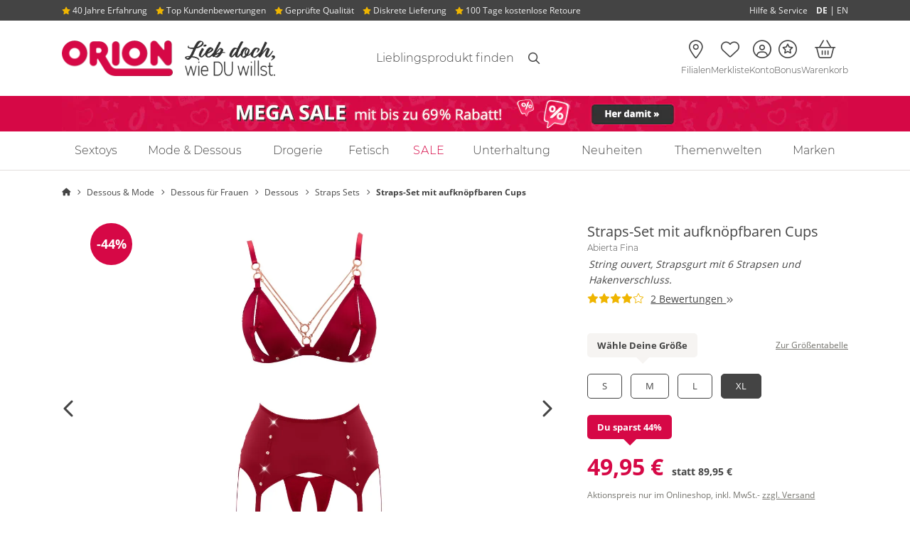

--- FILE ---
content_type: text/html;charset=UTF-8
request_url: https://www.orion.de/produkt/straps-set-mit-aufknoepfbaren-cups-22135833021?variantId=22135833051
body_size: 32450
content:
<!DOCTYPE html PUBLIC "-//W3C//DTD XHTML 1.0 Strict//EN" "http://www.w3.org/TR/xhtml1/DTD/xhtml1-strict.dtd"><html class="no-js" dir="ltr" lang="de" xml:lang="de"> <head> <script>
var dataLayer = [{"affiliateId":"998002","categoryLabel":"","code":"","currencyIsoCode":"EUR","customerId":"","customerEmail":"","customerFirstName":"","customerLastName":"","customerSalutation":"","erid":"","freyaInstance":"live","isTestOrder":"0","languageCode":"de","orderValue":0,"orderValueUntaxed":0,"placedOrderNumber":"","productName":"Straps-Set mit aufkn\u00f6pfbaren Cups","productNumber":"22135833051","productPrice":89.95,"productLabel":"Abierta Fina","productVariation":"Gr\u00f6\u00dfe: XL","transactionId":"","transactionTotal":5.95,"transactionShipping":5.95,"transactionTax":0,"transactionPaymentMethod":"","timestamp":1768460084,"sessionId":"+41p5BucRn5iYF2eAxN7OUWlI3BFHQVJ","sessionIdUrlSafe":"-41p5BucRn5iYF2eAxN7OUWlI3BFHQVJ","shopViewCode":"desktop","templateQualifier":"product","zanpid":"","shopProfileCode":"soft","transactionProducts":[],"transactionAffiliation":"998002","abTestingExperiments":"testExperiment=B"}];
window.cookieConsentPromise = function(serviceName, loader) {
if (typeof window.cookieConsents === 'undefined' || typeof window.ConsentResolver === 'undefined') {
loader();	//consent management not initialized
return;
}
if (!window.cookieConsents.hasOwnProperty(serviceName)) {
window.cookieConsents[serviceName] = new window.ConsentResolver();
}
window.cookieConsents[serviceName].awaitConsent(function(value) {
if (value) {
loader();
}
});
};</script>   <script>
window.ConsentResolver = function() {
var isConsentGiven = false;
var consentValue = null;
var consentToggleValue = null;
var callbacks = [];
var consentToggleCallbacks = [];
this.consentGiven = function(value) {
if (!isConsentGiven) {
isConsentGiven = true;
consentValue = value;
for (var idx in callbacks) {
callbacks[idx](value);
}
}
};
this.awaitConsent = function(callback) {
if (isConsentGiven) {
callback(consentValue);
} else {
callbacks.push(callback);
}
}
this.consentToggle = function(value) {
consentToggleValue = value;
for (var idx in consentToggleCallbacks) {
consentToggleCallbacks[idx](value);
}
}
this.awaitConsentToggle = function(callback) {
if (consentToggleValue !== null) {
callback(consentToggleValue);
}
consentToggleCallbacks.push(callback);
}
};
window.cookieConsents = {};
window.addEventListener('usercentricsCookieConsent', function (e) {
if (e.detail && e.detail.event === 'consent_status') {
for (var prop in e.detail) {
if (prop != 'event' && prop != 'gtm.uniqueEventId' && prop != 'usc_origin' && e.detail.hasOwnProperty(prop)) {
if (!window.cookieConsents.hasOwnProperty(prop)) {
window.cookieConsents[prop] = new ConsentResolver();
}
if (e.detail[prop] === true) {
window.cookieConsents[prop].consentGiven(true);
}
window.cookieConsents[prop].consentToggle(e.detail[prop]);
}
}
}
});
window.addGtmConsentListener = function(serviceName, callback) {
if (!window.cookieConsents.hasOwnProperty(serviceName)) {
window.cookieConsents[serviceName] = new ConsentResolver();
}
window.cookieConsents[serviceName].awaitConsent(callback);
};</script>   <script src="https://web.cmp.usercentrics.eu/tcf/stub.js"></script> <script async="async" id="usercentrics-cmp" src="https://web.cmp.usercentrics.eu/ui/loader.js" data-language="de" data-settings-id="1Rnqe6Lpu"></script>  <meta http-equiv="X-UA-Compatible" content="IE=Edge,chrome=1"> <meta http-equiv="Content-Type" content="text/html; charset=utf-8">          <title> Straps-Set mit aufknöpfbaren Cups online kaufen bei orion.de </title> <meta name="description" content="Straps-Set mit aufknöpfbaren Cups von Abierta Fina bei ORION kaufen ✓ Geprüfte Qualität ohne Kompromisse ✓ Schnelle und Diskrete Lieferung ✓ Kostenlose Rücksendung">   <link rel="canonical" href="https://www.orion.de/produkt/straps-set-mit-aufknoepfbaren-cups-22135833021">     <script type="application/ld+json">
{
"@context": "https://schema.org",
"@type": "Product",
"name":"Straps-Set mit aufkn\u00f6pfbaren Cups",
"url":"https:\/\/www.orion.de\/produkt\/straps-set-mit-aufknoepfbaren-cups-22135833021",
"image": ["https:\/\/www.orion.de\/assets\/product-images\/vhesoft\/product-zoom-image\/22135833021_hollow_nor_a.jpg","https:\/\/www.orion.de\/assets\/product-images\/vhesoft\/product-zoom-image\/22135833021_det.jpg","https:\/\/www.orion.de\/assets\/product-images\/vhesoft\/product-zoom-image\/22135833021_hollow_nor_b.jpg","https:\/\/www.orion.de\/assets\/product-images\/vhesoft\/product-zoom-image\/22135833021_hollow_rs.jpg"
],
"description":"\u2022 Schnitt & Material: Straps-Set mit Soft-BH, Strapsgurt und String ouvert. BH und Strapsgurt versehen mit eingefassten Brillis, das Dekollet\u00e9 dekoriert mit ros\u00e9goldfarbenen Kettenelementen. Geschlitzte Cups, dekoriert mit einem Schleifen, welches einen Hakenverschluss verdeckt, um die Cups zu \u00f6ffnen. Langer Hakenverschluss am Strapsgurt und Steckverschluss am BH. 6 Strapsen. 94% Polyamid, 6% Elasthan.\n\u2022 Mit String ouvert: Auch w\u00e4hrend des Aktes tragbar.\n\u2022 Lieferumfang: 1 x 3-teiliges Straps-Set von Abierta Fina. Ohne Str\u00fcmpfe.\n\nWas ist das Besondere am 3-teiligen Straps-Set?\nMit diesem Straps-Set kannst Du die Sprache der Verf\u00fchrung flie\u00dfend sprechen! \u00dcberrasche zum Beispiel, indem Du die geschlitzten Cups am H\u00e4kchen \u00f6ffnest und Deine Brustwarzen sinnlich freilegst. Der Strapsgurt sorgt mit seinen 6 Strapsen indessen f\u00fcr den perfekten Halt Deiner Str\u00fcmpfe und bietet Dir ideale Passform durch seine lange Reihe an Hakenverschl\u00fcssen. Der String ist im Schritt offen und h\u00e4lt Dich nicht dabei auf, einen Schritt weiter zu gehen. Nutze Deine Verf\u00fchrungskr\u00e4fte!\n\nWie reinige ich dieses 3-teilige Straps-Set?\nF\u00fcr das 3-teilige Strapsset empfehlen wir die schonende Handw\u00e4sche mit Feinwaschmittel.",
"offers": [
{
"@type": "Offer",
"url":"https:\/\/www.orion.de\/produkt\/straps-set-mit-aufknoepfbaren-cups-22135833021",
"priceCurrency":"EUR",
"price":"49.95",
"availability": "https://schema.org/InStock",
"availableDeliveryMethod": "https://schema.org/DeliveryModeParcelService",
"shippingDetails": [
{
"@type": "OfferShippingDetails",
"shippingDestination": {
"@type": "DefinedRegion",
"addressCountry": "DE"
},
"shippingRate": {
"@type": "MonetaryAmount",
"value":5.95,
"currency": "EUR"
},
"deliveryTime": {
"@type": "ShippingDeliveryTime",
"transitTime": {
"@type": "QuantitativeValue",
"minValue": 2,
"maxValue": 3,
"unitCode": "DAY"
}
}
},
{
"@type": "OfferShippingDetails",
"shippingDestination": {
"@type": "DefinedRegion",
"addressCountry": "BE"
},
"shippingRate": {
"@type": "MonetaryAmount",
"value":13.90,
"currency": "EUR"
},
"deliveryTime": {
"@type": "ShippingDeliveryTime",
"transitTime": {
"@type": "QuantitativeValue",
"minValue": 2,
"maxValue": 5,
"unitCode": "DAY"
}
}
},
{
"@type": "OfferShippingDetails",
"shippingDestination": {
"@type": "DefinedRegion",
"addressCountry": "DK"
},
"shippingRate": {
"@type": "MonetaryAmount",
"value":13.90,
"currency": "EUR"
},
"deliveryTime": {
"@type": "ShippingDeliveryTime",
"transitTime": {
"@type": "QuantitativeValue",
"minValue": 2,
"maxValue": 5,
"unitCode": "DAY"
}
}
},
{
"@type": "OfferShippingDetails",
"shippingDestination": {
"@type": "DefinedRegion",
"addressCountry": "FI"
},
"shippingRate": {
"@type": "MonetaryAmount",
"value":19.90,
"currency": "EUR"
},
"deliveryTime": {
"@type": "ShippingDeliveryTime",
"transitTime": {
"@type": "QuantitativeValue",
"minValue": 2,
"maxValue": 5,
"unitCode": "DAY"
}
}
},
{
"@type": "OfferShippingDetails",
"shippingDestination": {
"@type": "DefinedRegion",
"addressCountry": "FR"
},
"shippingRate": {
"@type": "MonetaryAmount",
"value":13.90,
"currency": "EUR"
},
"deliveryTime": {
"@type": "ShippingDeliveryTime",
"transitTime": {
"@type": "QuantitativeValue",
"minValue": 2,
"maxValue": 5,
"unitCode": "DAY"
}
}
},
{
"@type": "OfferShippingDetails",
"shippingDestination": {
"@type": "DefinedRegion",
"addressCountry": "IT"
},
"shippingRate": {
"@type": "MonetaryAmount",
"value":14.90,
"currency": "EUR"
},
"deliveryTime": {
"@type": "ShippingDeliveryTime",
"transitTime": {
"@type": "QuantitativeValue",
"minValue": 2,
"maxValue": 5,
"unitCode": "DAY"
}
}
},
{
"@type": "OfferShippingDetails",
"shippingDestination": {
"@type": "DefinedRegion",
"addressCountry": "LU"
},
"shippingRate": {
"@type": "MonetaryAmount",
"value":13.90,
"currency": "EUR"
},
"deliveryTime": {
"@type": "ShippingDeliveryTime",
"transitTime": {
"@type": "QuantitativeValue",
"minValue": 2,
"maxValue": 5,
"unitCode": "DAY"
}
}
},
{
"@type": "OfferShippingDetails",
"shippingDestination": {
"@type": "DefinedRegion",
"addressCountry": "NL"
},
"shippingRate": {
"@type": "MonetaryAmount",
"value":13.90,
"currency": "EUR"
},
"deliveryTime": {
"@type": "ShippingDeliveryTime",
"transitTime": {
"@type": "QuantitativeValue",
"minValue": 2,
"maxValue": 5,
"unitCode": "DAY"
}
}
},
{
"@type": "OfferShippingDetails",
"shippingDestination": {
"@type": "DefinedRegion",
"addressCountry": "NO"
},
"shippingRate": {
"@type": "MonetaryAmount",
"value":21.90,
"currency": "EUR"
},
"deliveryTime": {
"@type": "ShippingDeliveryTime",
"transitTime": {
"@type": "QuantitativeValue",
"minValue": 2,
"maxValue": 5,
"unitCode": "DAY"
}
}
},
{
"@type": "OfferShippingDetails",
"shippingDestination": {
"@type": "DefinedRegion",
"addressCountry": "AT"
},
"shippingRate": {
"@type": "MonetaryAmount",
"value":13.90,
"currency": "EUR"
},
"deliveryTime": {
"@type": "ShippingDeliveryTime",
"transitTime": {
"@type": "QuantitativeValue",
"minValue": 2,
"maxValue": 5,
"unitCode": "DAY"
}
}
},
{
"@type": "OfferShippingDetails",
"shippingDestination": {
"@type": "DefinedRegion",
"addressCountry": "SE"
},
"shippingRate": {
"@type": "MonetaryAmount",
"value":15.90,
"currency": "EUR"
},
"deliveryTime": {
"@type": "ShippingDeliveryTime",
"transitTime": {
"@type": "QuantitativeValue",
"minValue": 2,
"maxValue": 5,
"unitCode": "DAY"
}
}
},
{
"@type": "OfferShippingDetails",
"shippingDestination": {
"@type": "DefinedRegion",
"addressCountry": "CH"
},
"shippingRate": {
"@type": "MonetaryAmount",
"value":21.90,
"currency": "EUR"
},
"deliveryTime": {
"@type": "ShippingDeliveryTime",
"transitTime": {
"@type": "QuantitativeValue",
"minValue": 5,
"maxValue": 8,
"unitCode": "DAY"
}
}
},
{
"@type": "OfferShippingDetails",
"shippingDestination": {
"@type": "DefinedRegion",
"addressCountry": "ES"
},
"shippingRate": {
"@type": "MonetaryAmount",
"value":17.90,
"currency": "EUR"
},
"deliveryTime": {
"@type": "ShippingDeliveryTime",
"transitTime": {
"@type": "QuantitativeValue",
"minValue": 2,
"maxValue": 5,
"unitCode": "DAY"
}
}
}
]
}
],
"sku":"22135833021",
"color":"rot",
"brand": {
"@type": "Brand",
"name":"Abierta Fina"
},
"aggregateRating": {
"@type": "AggregateRating",
"ratingValue":4,
"bestRating": "5",
"worstRating": "1",
"ratingCount":2
}
}</script>     <meta name="shop_id" content="1">  <meta name="shop_country_code" content="DE">  <meta name="shop_view_code" content="desktop"> <meta name="conti_cat_active" content="true"> <meta name="userIsLoggedIn" content="false">      <meta name="Robots" content="index,follow">    <meta name="google-site-verification" content="pCP3mIXpDEfxO0BT7jDLsFSpccfom9A3DoCtelHRyzI">    <meta name="author" content="ORION Versand GmbH &amp; Co. KG"> <meta name="publisher" content="ORION Versand GmbH &amp; Co. KG"> <meta name="MSSmartTagsPreventParsing" content="TRUE"> <meta http-equiv="cleartype" content="on"> <meta http-equiv="imagetoolbar" content="no"> <meta name="format-detection" content="telephone=no"> <meta name="localeCode" content="de_DE">      <link rel="preload" href="/assets/fonts/opensans/open-sans-v17-latin-regular.woff2" as="font" type="font/woff2" crossorigin=""> <link rel="preload" href="/assets/fonts/opensans/open-sans-v17-latin-700.woff2" as="font" type="font/woff2" crossorigin=""> <link rel="preload" href="/assets/fonts/montserrat/montserrat-v14-latin-300.woff2" as="font" type="font/woff2" crossorigin=""> <link rel="preload" href="/assets/fonts/montserrat/montserrat-v14-latin-700.woff2" as="font" type="font/woff2" crossorigin="">   <link rel="preload" href="/assets/fonts/fontawesome/webfonts/custom-icons.woff2?20250512" as="font" type="font/woff2" crossorigin=""> <link rel="preload" href="/assets/fonts/fontawesome/webfonts/fa-light-300.woff2?20250512" as="font" type="font/woff2" crossorigin="">  <link href="/assets/fonts/fontawesome/css/all.min.css?20250512" rel="stylesheet">     <!--[if lte IE 8]> <link rel="stylesheet" type="text/css" href="/assets/css/ie.min.css?816a4a7ce8fd80a8318be5f9f166e2194df0bf40"> <script type="text/javascript" src="/assets/javascript/html5shiv.min.js?816a4a7ce8fd80a8318be5f9f166e2194df0bf40"></script> <script type="text/javascript" src="/assets/javascript/html5shiv-printshiv.min.js?816a4a7ce8fd80a8318be5f9f166e2194df0bf40"></script> <![endif]-->    <link rel="stylesheet" type="text/css" media="screen" href="/assets/css/site.min.css?816a4a7ce8fd80a8318be5f9f166e2194df0bf40"> <style>@-webkit-keyframes zoom-centered{0%{-webkit-transform:translateX(-50%) translateY(-50%) scale(0);transform:translateX(-50%) translateY(-50%) scale(0)}80%{-webkit-transform:translateX(-50%) translateY(-50%) scale(1.2);transform:translateX(-50%) translateY(-50%) scale(1.2)}to{-webkit-transform:translateX(-50%) translateY(-50%) scale(1);transform:translateX(-50%) translateY(-50%) scale(1)}}@keyframes zoom-centered{0%{-webkit-transform:translateX(-50%) translateY(-50%) scale(0);transform:translateX(-50%) translateY(-50%) scale(0)}80%{-webkit-transform:translateX(-50%) translateY(-50%) scale(1.2);transform:translateX(-50%) translateY(-50%) scale(1.2)}to{-webkit-transform:translateX(-50%) translateY(-50%) scale(1);transform:translateX(-50%) translateY(-50%) scale(1)}}@-webkit-keyframes fade-in{0%{display:block;opacity:0}to{opacity:1}}@keyframes fade-in{0%{display:block;opacity:0}to{opacity:1}}@-webkit-keyframes slide-from-top{0%,60%{-webkit-transform:translateY(-50%);transform:translateY(-50%);opacity:0}to{-webkit-transform:translateY(0%);transform:translateY(0%);opacity:1}}@keyframes slide-from-top{0%,60%{-webkit-transform:translateY(-50%);transform:translateY(-50%);opacity:0}to{-webkit-transform:translateY(0%);transform:translateY(0%);opacity:1}}@-webkit-keyframes slide-from-right{0%,60%{-webkit-transform:translateX(50%);transform:translateX(50%);opacity:0}to{-webkit-transform:translateX(0%);transform:translateX(0%);opacity:1}}@keyframes slide-from-right{0%,60%{-webkit-transform:translateX(50%);transform:translateX(50%);opacity:0}to{-webkit-transform:translateX(0%);transform:translateX(0%);opacity:1}}@-webkit-keyframes slide-from-bottom{0%,60%{-webkit-transform:translateY(50%);transform:translateY(50%);opacity:0}to{-webkit-transform:translateY(0%);transform:translateY(0%);opacity:1}}@keyframes slide-from-bottom{0%,60%{-webkit-transform:translateY(50%);transform:translateY(50%);opacity:0}to{-webkit-transform:translateY(0%);transform:translateY(0%);opacity:1}}@-webkit-keyframes slide-from-bottom-bounce{0%{-webkit-transform:translateY(100%);transform:translateY(100%);opacity:0}60%{-webkit-transform:translateY(50%);transform:translateY(50%);opacity:0}80%{-webkit-transform:translateY(-3%) scaleY(1.06);transform:translateY(-3%) scaleY(1.06);opacity:1}to{-webkit-transform:translateY(0%) scaleY(1);transform:translateY(0%) scaleY(1);opacity:1}}@keyframes slide-from-bottom-bounce{0%{-webkit-transform:translateY(100%);transform:translateY(100%);opacity:0}60%{-webkit-transform:translateY(50%);transform:translateY(50%);opacity:0}80%{-webkit-transform:translateY(-3%) scaleY(1.06);transform:translateY(-3%) scaleY(1.06);opacity:1}to{-webkit-transform:translateY(0%) scaleY(1);transform:translateY(0%) scaleY(1);opacity:1}}@-webkit-keyframes slide-from-left{0%,60%{-webkit-transform:translateX(-50%);transform:translateX(-50%);opacity:0}to{-webkit-transform:translateX(0%);transform:translateX(0%);opacity:1}}@keyframes slide-from-left{0%,60%{-webkit-transform:translateX(-50%);transform:translateX(-50%);opacity:0}to{-webkit-transform:translateX(0%);transform:translateX(0%);opacity:1}}@-webkit-keyframes slide-from-left-rotated{0%{-webkit-transform:rotate(-90deg) translateY(-200%);transform:rotate(-90deg) translateY(-200%)}60%{-webkit-transform:rotate(-90deg) translateY(-150%);transform:rotate(-90deg) translateY(-150%)}80%{-webkit-transform:rotate(-90deg) translateY(5%) scaleY(1.07);transform:rotate(-90deg) translateY(5%) scaleY(1.07)}to{-webkit-transform:rotate(-90deg) translateY(0%) scaleY(1);transform:rotate(-90deg) translateY(0%) scaleY(1)}}@keyframes slide-from-left-rotated{0%{-webkit-transform:rotate(-90deg) translateY(-200%);transform:rotate(-90deg) translateY(-200%)}60%{-webkit-transform:rotate(-90deg) translateY(-150%);transform:rotate(-90deg) translateY(-150%)}80%{-webkit-transform:rotate(-90deg) translateY(5%) scaleY(1.07);transform:rotate(-90deg) translateY(5%) scaleY(1.07)}to{-webkit-transform:rotate(-90deg) translateY(0%) scaleY(1);transform:rotate(-90deg) translateY(0%) scaleY(1)}}@-webkit-keyframes swing-down{0%,to{-webkit-transform:translateY(-100%);transform:translateY(-100%)}10%,90%{-webkit-transform:translateY(0%);transform:translateY(0%)}}@keyframes swing-down{0%,to{-webkit-transform:translateY(-100%);transform:translateY(-100%)}10%,90%{-webkit-transform:translateY(0%);transform:translateY(0%)}}@-webkit-keyframes notify{0%,to{-webkit-transform:scale(1);transform:scale(1)}50%{-webkit-transform:scale(1.5);transform:scale(1.5)}}@keyframes notify{0%,to{-webkit-transform:scale(1);transform:scale(1)}50%{-webkit-transform:scale(1.5);transform:scale(1.5)}}@-webkit-keyframes pulse{10%{-webkit-transform:scale(1.5);transform:scale(1.5)}20%{-webkit-transform:scale(1);transform:scale(1)}}@keyframes pulse{10%{-webkit-transform:scale(1.5);transform:scale(1.5)}20%{-webkit-transform:scale(1);transform:scale(1)}}@-webkit-keyframes fade-slide-from-top{0%{opacity:0;-webkit-transform:translate(0,-25px);transform:translate(0,-25px)}to{opacity:1;-webkit-transform:translate(0,0);transform:translate(0,0)}}@keyframes fade-slide-from-top{0%{opacity:0;-webkit-transform:translate(0,-25px);transform:translate(0,-25px)}to{opacity:1;-webkit-transform:translate(0,0);transform:translate(0,0)}}@-webkit-keyframes spin{0%{-webkit-transform:rotate(0deg);transform:rotate(0deg)}to{-webkit-transform:rotate(360deg);transform:rotate(360deg)}}@keyframes spin{0%{-webkit-transform:rotate(0deg);transform:rotate(0deg)}to{-webkit-transform:rotate(360deg);transform:rotate(360deg)}}@-webkit-keyframes headShake{0%,50%{-webkit-transform:translateX(0);transform:translateX(0)}6.5%{-webkit-transform:translateX(-10px);transform:translateX(-10px)}18.5%{-webkit-transform:translateX(5px);transform:translateX(5px)}31.5%{-webkit-transform:translateX(-7px);transform:translateX(-7px)}43.5%{-webkit-transform:translateX(3px);transform:translateX(3px)}}@keyframes headShake{0%,50%{-webkit-transform:translateX(0);transform:translateX(0)}6.5%{-webkit-transform:translateX(-10px);transform:translateX(-10px)}18.5%{-webkit-transform:translateX(5px);transform:translateX(5px)}31.5%{-webkit-transform:translateX(-7px);transform:translateX(-7px)}43.5%{-webkit-transform:translateX(3px);transform:translateX(3px)}}@-webkit-keyframes fade-in-out{0%{display:block;opacity:0;-webkit-transform:scale(.9);transform:scale(.9)}50%{opacity:1;-webkit-transform:scale(1.1);transform:scale(1.1)}to{opacity:0;-webkit-transform:scale(.9);transform:scale(.9)}}@keyframes fade-in-out{0%{display:block;opacity:0;-webkit-transform:scale(.9);transform:scale(.9)}50%{opacity:1;-webkit-transform:scale(1.1);transform:scale(1.1)}to{opacity:0;-webkit-transform:scale(.9);transform:scale(.9)}}@-webkit-keyframes scale-in-out{0%{display:block;-webkit-transform:scale(0);transform:scale(0)}50%{-webkit-transform:scale(1);transform:scale(1)}to{-webkit-transform:scale(0);transform:scale(0)}}@keyframes scale-in-out{0%{display:block;-webkit-transform:scale(0);transform:scale(0)}50%{-webkit-transform:scale(1);transform:scale(1)}to{-webkit-transform:scale(0);transform:scale(0)}}@-webkit-keyframes fadeInUp{0%{opacity:0;-webkit-transform:translate3d(0,100%,0);transform:translate3d(0,100%,0)}to{opacity:1;-webkit-transform:translate3d(0,0,0);transform:translate3d(0,0,0)}}@keyframes fadeInUp{0%{opacity:0;-webkit-transform:translate3d(0,100%,0);transform:translate3d(0,100%,0)}to{opacity:1;-webkit-transform:translate3d(0,0,0);transform:translate3d(0,0,0)}}@-webkit-keyframes bounceInUp{0%,60%,75%,90%,to{-webkit-animation-timing-function:cubic-bezier(.215,.61,.355,1);animation-timing-function:cubic-bezier(.215,.61,.355,1)}0%{opacity:0;-webkit-transform:translate3d(0,100px,0) scaleY(5);transform:translate3d(0,100px,0) scaleY(5)}60%{-webkit-transform:translate3d(0,-20px,0) scaleY(.9);transform:translate3d(0,-20px,0) scaleY(.9)}75%{-webkit-transform:translate3d(0,10px,0) scaleY(.95);transform:translate3d(0,10px,0) scaleY(.95)}90%{-webkit-transform:translate3d(0,-5px,0) scaleY(.985);transform:translate3d(0,-5px,0) scaleY(.985)}to{opacity:1;-webkit-transform:translate3d(0,0,0);transform:translate3d(0,0,0)}}@keyframes bounceInUp{0%,60%,75%,90%,to{-webkit-animation-timing-function:cubic-bezier(.215,.61,.355,1);animation-timing-function:cubic-bezier(.215,.61,.355,1)}0%{opacity:0;-webkit-transform:translate3d(0,100px,0) scaleY(5);transform:translate3d(0,100px,0) scaleY(5)}60%{-webkit-transform:translate3d(0,-20px,0) scaleY(.9);transform:translate3d(0,-20px,0) scaleY(.9)}75%{-webkit-transform:translate3d(0,10px,0) scaleY(.95);transform:translate3d(0,10px,0) scaleY(.95)}90%{-webkit-transform:translate3d(0,-5px,0) scaleY(.985);transform:translate3d(0,-5px,0) scaleY(.985)}to{opacity:1;-webkit-transform:translate3d(0,0,0);transform:translate3d(0,0,0)}}@-webkit-keyframes pulsatingButton{0%,to{-webkit-transform:scale(.9);transform:scale(.9)}70%{-webkit-transform:scale(1);transform:scale(1)}}@keyframes pulsatingButton{0%,to{-webkit-transform:scale(.9);transform:scale(.9)}70%{-webkit-transform:scale(1);transform:scale(1)}}@-webkit-keyframes pulsatingButtonShadow{0%{-webkit-transform:scale(1);transform:scale(1);opacity:.6}70%{-webkit-transform:scale(1.1,1.6);transform:scale(1.1,1.6);opacity:0}to{-webkit-transform:scale(1);transform:scale(1);opacity:0}}@keyframes pulsatingButtonShadow{0%{-webkit-transform:scale(1);transform:scale(1);opacity:.6}70%{-webkit-transform:scale(1.1,1.6);transform:scale(1.1,1.6);opacity:0}to{-webkit-transform:scale(1);transform:scale(1);opacity:0}}.fa-flag-de:after{content:url([data-uri])}.fa-flag-at:after{content:url([data-uri])}.fa-flag-ch:after{content:url([data-uri])}.fa-flag-dk:after{content:url([data-uri])}.fa-flag-gb:after{content:url([data-uri])}.Bankoverforsel,.Bankoverførsel,.bankoverforsel{background-image:url(/assets/images/paymentmethods/bankoverforsel.svg);background-repeat:no-repeat;background-position:center;background-size:73px auto;height:20px;width:73px}.Betalingskort,.Credit,.Kreditkarte,.Kreditkort,.Kredittkort{background-image:url(/assets/images/paymentmethods/mastercard.svg),url(/assets/images/paymentmethods/visa.svg);background-size:30px 20px,47px 20px!important;background-position:0,35px!important;background-repeat:no-repeat;width:82px;height:20px}.Betalingskort{background-size:30px 20px,44px 20px!important;background-position:0,43px,78px!important;width:90px}.Faktura,.dankort,.faktura{background-image:url(/assets/images/paymentmethods/dankort.svg);background-repeat:no-repeat;background-position:center;background-size:43px auto;height:20px;width:43px}.Faktura,.faktura{background-image:url(/assets/images/paymentmethods/faktura.svg);background-size:76px auto;width:76px}.Foerskottsbetalining,.Förskottsbetalning,.foerskottsbetalining,.foerskottsbetalning{background-image:url(/assets/images/paymentmethods/forskottsbetalning.svg);background-repeat:no-repeat;background-position:center;background-size:62px auto;height:20px;width:62px}.Forskudd,.Forskuddsbetaling,.Oopkrav,.Oppkrav,.forskudd,.forskuddsbetaling,.mastercard,.mastercard-b,.oopkrav,.oppkrav{background-image:url(/assets/images/paymentmethods/forskuddsbetaling.svg);background-repeat:no-repeat;background-position:center;background-size:76px auto;height:20px;width:76px}.Oopkrav,.Oppkrav,.mastercard,.mastercard-b,.oopkrav,.oppkrav{background-image:url(/assets/images/paymentmethods/mastercard.svg);background-size:35px auto;width:35px}.Oopkrav,.Oppkrav,.oopkrav,.oppkrav{background-image:url(/assets/images/shippingmethods/oppkrav.svg);background-size:80px auto;width:80px}.Invoice,.Pafaktura,.PayPal,.Rechnung,.invoice,.pafaktura,.paypal,.på.faktura,.rechnung{background-image:url(/assets/images/paymentmethods/pa-faktura.svg);background-repeat:no-repeat;background-position:center;background-size:100px auto;height:20px;width:100px}.Invoice,.PayPal,.Rechnung,.invoice,.paypal,.rechnung{background-image:url(/assets/images/paymentmethods/paypal.svg);background-size:75px auto;width:75px}.Invoice,.Rechnung,.invoice,.rechnung{background-image:url(/assets/images/paymentmethods/kauf-auf-rechnung.svg);background-size:61px auto;width:61px}.Klarna,.Sofortüberweisung,.Transfer,.klarna,.sofortueberweisung,.visa{background-image:url(/assets/images/paymentmethods/sofort.svg);background-repeat:no-repeat;background-position:center;background-size:50px auto;height:25px;width:50px}.Klarna,.Transfer,.klarna,.visa{background-image:url(/assets/images/paymentmethods/klarna.svg);background-size:36px auto;height:20px;width:36px}.visa{background-image:url(/assets/images/paymentmethods/visa.svg);background-size:60px auto;width:60px}.Vorabüberweisung,.advance,.dhl-b,.dhl-gogreen,.packstation-b,.post-dk,.vorkasse{background-image:url(/assets/images/paymentmethods/vorkasse.svg);background-repeat:no-repeat;background-position:center;background-size:82px auto;height:20px;width:82px}.dhl-b,.dhl-gogreen,.packstation-b,.post-dk{background-image:url(/assets/images/shippingmethods/dhl.svg);background-size:90px auto;height:24px;width:90px}.dhl-gogreen,.packstation-b,.post-dk{background-image:url(/assets/images/shippingmethods/dhl_gogreen.svg);background-size:63px auto;width:63px}.packstation-b,.post-dk{background-image:url(/assets/images/shippingmethods/packstation.svg);background-size:83px auto;width:83px}.post-dk{background-image:url(/assets/images/shippingmethods/postnord.svg);background-size:100px auto;height:20px;width:100px}.aquisa,.e-mail-marketing{background-image:url(/assets/images/seals/aquisa-award_2022.webp);background-repeat:no-repeat}.e-mail-marketing{background-image:url(/assets/images/seals/e-mail-marketing-2024.webp);background-size:140px auto;width:140px;height:123px}.fa-check,.fa-desktop{color:#458221}.fa-warning{color:#e5b953}.error i{color:#d60846}[tabindex="0"]:focus-visible,[tabindex="1"]:focus-visible{outline:2px solid #d60846}@supports not selector(:focus-visible){[tabindex="0"]:focus,[tabindex="1"]:focus{outline:2px solid #d60846}}.aquisa{background-size:133px auto;width:133px;height:266px}@font-face{font-family:"Montserrat";font-style:normal;font-weight:300;font-display:swap;src:url(/assets/fonts/montserrat/montserrat-v14-latin-300.eot);src:local("Montserrat Light"),local("Montserrat-Light"),url(/assets/fonts/montserrat/montserrat-v14-latin-300.eot?#iefix) format("embedded-opentype"),url(/assets/fonts/montserrat/montserrat-v14-latin-300.woff2) format("woff2"),url(/assets/fonts/montserrat/montserrat-v14-latin-300.woff) format("woff"),url(/assets/fonts/montserrat/montserrat-v14-latin-300.ttf) format("truetype"),url(/assets/fonts/montserrat/montserrat-v14-latin-300.svg#Montserrat) format("svg")}@font-face{font-family:"Montserrat";font-style:normal;font-weight:700;font-display:swap;src:url(/assets/fonts/montserrat/montserrat-v14-latin-700.eot);src:local("Montserrat Bold"),local("Montserrat-Bold"),url(/assets/fonts/montserrat/montserrat-v14-latin-700.eot?#iefix) format("embedded-opentype"),url(/assets/fonts/montserrat/montserrat-v14-latin-700.woff2) format("woff2"),url(/assets/fonts/montserrat/montserrat-v14-latin-700.woff) format("woff"),url(/assets/fonts/montserrat/montserrat-v14-latin-700.ttf) format("truetype"),url(/assets/fonts/montserrat/montserrat-v14-latin-700.svg#Montserrat) format("svg")}@font-face{font-family:"Open Sans";font-style:normal;font-weight:300;font-display:swap;src:url(/assets/fonts/opensans/open-sans-v17-latin-300.eot);src:local("Open Sans Light"),local("OpenSans-Light"),url(/assets/fonts/opensans/open-sans-v17-latin-300.eot?#iefix) format("embedded-opentype"),url(/assets/fonts/opensans/open-sans-v17-latin-300.woff2) format("woff2"),url(/assets/fonts/opensans/open-sans-v17-latin-300.woff) format("woff"),url(/assets/fonts/opensans/open-sans-v17-latin-300.ttf) format("truetype"),url(/assets/fonts/opensans/open-sans-v17-latin-300.svg#OpenSans) format("svg")}@font-face{font-family:"Open Sans";font-style:normal;font-weight:400;font-display:swap;src:url(/assets/fonts/opensans/open-sans-v17-latin-regular.eot);src:local("Open Sans Regular"),local("OpenSans-Regular"),url(/assets/fonts/opensans/open-sans-v17-latin-regular.eot?#iefix) format("embedded-opentype"),url(/assets/fonts/opensans/open-sans-v17-latin-regular.woff2) format("woff2"),url(/assets/fonts/opensans/open-sans-v17-latin-regular.woff) format("woff"),url(/assets/fonts/opensans/open-sans-v17-latin-regular.ttf) format("truetype"),url(/assets/fonts/opensans/open-sans-v17-latin-regular.svg#OpenSans) format("svg")}@font-face{font-family:"Open Sans";font-style:normal;font-weight:700;font-display:swap;src:url(/assets/fonts/opensans/open-sans-v17-latin-700.eot);src:local("Open Sans Bold"),local("OpenSans-Bold"),url(/assets/fonts/opensans/open-sans-v17-latin-700.eot?#iefix) format("embedded-opentype"),url(/assets/fonts/opensans/open-sans-v17-latin-700.woff2) format("woff2"),url(/assets/fonts/opensans/open-sans-v17-latin-700.woff) format("woff"),url(/assets/fonts/opensans/open-sans-v17-latin-700.ttf) format("truetype"),url(/assets/fonts/opensans/open-sans-v17-latin-700.svg#OpenSans) format("svg")}@font-face{font-family:"shantell_sans_normalitalic";src:url(/assets/fonts/shantell_sans-normal-light_italic-webfont.woff2) format("woff2"),url(/assets/fonts/shantell_sans-normal-light_italic-webfont.woff) format("woff");font-weight:400;font-style:normal}.icon{position:relative}.icon::before{vertical-align:middle}.box-bg{background-color:#f7f7f7;border:1px solid #e2dfdd}.box-bg li{margin:10px 0}.box-bg i{margin-right:9px}.site-search__loading-indicator{position:absolute;-webkit-transform:translateY(-50%);transform:translateY(-50%)}.site-header__icon-container--account .dropdown .locator{left:50%}.site-header__icon-container--account .dropdown,.site-header__icon-container--account .dropdown .locator{position:absolute;-webkit-transform:translateX(-50%);transform:translateX(-50%)}.site-header-checkout__icon--account .dropdown,.site-header-checkout__icon--shopping-list .dropdown,.site-header__icon--account .dropdown,.site-header__icon--shopping-list .dropdown{border-color:rgba(0,0,0,.03);-webkit-box-shadow:0 0 15px -5px rgba(0,0,0,.2);box-shadow:0 0 15px -5px rgba(0,0,0,.2)}.js .noscript,.no-js .no-js-hidden{display:none!important}.feedback.cookies,.print-only{display:none}.no-cookies .feedback.cookies{display:block}.nowrap{white-space:nowrap}dl,h1,h2,h3,h4,h5,h6,p{margin-top:0}.disabled{pointer-events:none}body{color:#444;font:13px/1.6 "Open Sans",Arial,sans-serif;-webkit-text-size-adjust:none;-moz-text-size-adjust:none;-ms-text-size-adjust:none;text-size-adjust:none}.name,button,input,select,textarea{font-family:"Open Sans",Arial,sans-serif}button,input,select,textarea{font-size:13px}.name{font-style:normal}#postident-container .description,#product-details h1,#product-ingredients h2,.decorative,.product-icons h2,.teaser h1,.teaser h2{font-family:"Montserrat",sans-serif}h2{margin-bottom:9px}h3{margin-bottom:6px}.decorative.no-space,.p,h4,h5,h6{margin-bottom:0}#sidebar .folddown-header .block-heading,h1{margin-bottom:18px;font-family:"Montserrat",sans-serif}.block-heading,h1{padding-bottom:5px}.block-heading--card{margin-top:10px;padding-bottom:9px}.decorative{display:block;margin-bottom:18px;padding-bottom:0;position:relative;text-align:center}#sidebar .folddown-header .block-heading,.h2.block-heading,.list-items h3,h1,h2{font-weight:400}#sidebar h2,.b,b{font-weight:700}.block-heading.styled,header h1{text-align:center}caption{text-align:left}.brand.orion,.price.percent{color:#d60846}.edit a,.h-review .footer a,.helper a,.item-count a,.legal a,.open-size-table a,.price.base a,.small a,h1 .brand{color:inherit}.brand.orion{text-transform:uppercase}.info:not(.feedback){color:#76756f}.edit,.h-review .footer,.helper,.item-count,.legal,.open-size-table,.price.base,.small{color:#76756f}.edit a:focus,.edit a:hover,.h-review .footer a:focus,.h-review .footer a:hover,.helper a:focus,.helper a:hover,.item-count a:focus,.item-count a:hover,.legal a:focus,.legal a:hover,.open-size-table a:focus,.open-size-table a:hover,.price.base a:focus,.price.base a:hover,.small a:focus,.small a:hover{color:#f84c80}.price.base{white-space:nowrap}.attention{color:#d60846;display:block;margin-bottom:1em}p.accent-color,span.accent-color{color:#c9a461}.fa-regular.fa-angles-left.fa-xs,.fa-regular.fa-angles-right.fa-xs{vertical-align:unset}.icon,i[class*=flag],span.break{display:inline-block}i[class*=flag]{margin-right:9px;max-height:16px;width:16px}.freebie{color:#458221}#sidebar .folddown-header .block-heading,.h1,h1{font-size:20px}.h2,h2{font-size:18px}.h3,.h4,.h5,.h6,.p,h3,h4,h5,h6{font-size:13px}h1 .brand{font-size:.67em}h1.decorative.big-title{font-size:28px}.breadcrumb-container{font-size:12px}.breadcrumb-container i{font-size:11px}#nav-main .inner>ul,.folddown-header .h2,.folddown-header h2{font-size:16px}.small-hint{font-size:13px}.item-count,.open-size-table,.reset{font-size:12px}.disclaimer,.edit,.feedback.inline,.h-review .footer,.helper,.info:not(.feedback),.price.base,.rating-count,.small{font-size:12px}#advantages-full,#homepage-description h2,.list-items .age-confirmation h2,.list-items .attributes,.meta-nav{font-size:13px}#homepage-description p,.basket-summary button,.contact-times,.legal,.list-items .brand{font-size:12px}#product-details .brand{font-size:14px}.hero h1,.hero-full h1{font-size:50px}.hero .details-container{font-size:18px}.grand-total span.description,.grand-total span.value{font-size:22px}.links-social i{font-size:28px}.loading .icon-container{font-size:36px}.labeled-icon__link{display:block;position:relative;color:#444;text-align:center;text-decoration:none;padding:0;width:100%}.labeled-icon__link:hover,.site-header__language-selection-dropdown a:hover{color:#444}.labeled-icon__icon,.labeled-icon__label{vertical-align:middle;position:relative}.labeled-icon__label{display:block;font-family:"Montserrat",sans-serif;font-size:12px}.labeled-icon__badge{position:absolute;top:-7px;width:auto;display:-webkit-box;display:-ms-flexbox;display:flex;-webkit-box-pack:center;-ms-flex-pack:center;justify-content:center;-webkit-box-align:center;-ms-flex-align:center;align-items:center;background:#fff;border:1px solid;-webkit-box-shadow:-1px 1px 1px 0 #444;box-shadow:-1px 1px 1px 0 #444;border-radius:999px;line-height:14px;font-size:11px}.labeled-icon__badge--account{color:#458221}.labeled-icon__badge--basket{font-family:"Open Sans",Arial,sans-serif;font-weight:700;color:#d60846;padding:0 2px}.labeled-icon__badge--baps{font-family:"Open Sans",Arial,sans-serif;font-weight:700;border-color:#d6a100;padding:0 4px}.pre-header{display:-webkit-box;display:-ms-flexbox;display:flex;-webkit-box-pack:center;-ms-flex-pack:center;justify-content:center;-webkit-box-align:center;-ms-flex-align:center;align-items:center;background-color:#458221;max-height:0;-webkit-transition:max-height .7s ease-in;transition:max-height .7s ease-in;-webkit-transition-delay:.3s;transition-delay:.3s;will-change:max-height}.pre-header.danger{background-color:red}.pre-header.is-visible,.pre-header.is-visible .pre-header__link,.pre-header.is-visible .pre-header__text{-webkit-transition-delay:0s;transition-delay:0s;-webkit-transition-timing-function:ease-out;transition-timing-function:ease-out}.pre-header.is-visible{max-height:250px;-webkit-transition:max-height .7s;transition:max-height .7s}.pre-header.is-visible .pre-header__link,.pre-header.is-visible .pre-header__text{opacity:1}.pre-header .pre-header__link,.pre-header .pre-header__text{opacity:0;color:#f1f1f1;margin-bottom:0;padding-left:9px;padding-right:9px;text-align:center;font-weight:700;-webkit-transition:opacity .4s ease-in;transition:opacity .4s ease-in;-webkit-transition-delay:.5s;transition-delay:.5s}.pre-header .pre-header__link{text-decoration:none}.pre-header .pre-header__icon{font-size:14px!important}.pre-header__text{padding-bottom:5px;padding-top:5px}.site-header{background-color:#fff}#home .site-header .breaker-header-additional{margin-bottom:27px}.site-header__info-bar{background-color:#444}.site-header__info-bar-link{color:#f1f1f1;font-size:12px;padding:5px 0;text-decoration:none;white-space:nowrap;display:inline-block;text-align:center}.site-header__info-bar-link>i{color:#efb500;font-size:.9em}.site-header__info-bar-link>i::before{vertical-align:text-bottom}.site-header__info-bar-link:hover{color:#f1f1f1}.site-header__advantages{margin-bottom:0}.site-header__advantages .site-header__advantage{margin-right:9px}.site-header__advantage-dropdown{-webkit-animation:fade-in .2s 1;animation:fade-in .2s 1;border:1px solid #f6f4f2;border-top:0;-webkit-box-shadow:0 2px 15px 0 rgba(0,0,0,.3);box-shadow:0 2px 15px 0 rgba(0,0,0,.3);margin-top:0;min-width:0;padding:18px;text-align:left;max-width:370px}.site-header__advantage-title{font-size:16px;font-weight:400}.site-header-checkout__icon--account .block-heading,.site-header-checkout__icon--shopping-list .block-heading,.site-header__icon--account .block-heading,.site-header__icon--shopping-list .block-heading{border:0;font-weight:700}#account-onsite .block-heading,#basket-onsite .block-heading,#shopping-list-onsite .block-heading{display:block;text-align:center}.site-header__service-container{display:inline-block;margin-left:auto}.site-header__service-item{display:inline-block;color:#f1f1f1;margin-left:9px}.site-header__language-selection-dropdown{height:64px;margin-top:0;min-width:113px;position:absolute;right:0;width:120px}.site-header__language-selection-dropdown a{color:#444;text-decoration:none}.site-header__language-selection-dropdown>.locator{right:14px}.site-header__logo{text-decoration:none}.site-header__logo>img{display:inline-block;width:auto}.site-header__main:after{content:none}.site-header__icon{-ms-flex-preferred-size:0;flex-basis:0}@media all and (-ms-high-contrast:none),(-ms-high-contrast:active){.site-header__icon{-ms-flex-preferred-size:auto;flex-basis:auto}}.site-header__storefinder--loading .loading-indicator{font-size:36px;left:50%;position:absolute;top:50%;-webkit-transform:translate(-50%,-50%);transform:translate(-50%,-50%)}#shopfinder-onsite iframe{position:relative;width:100%;z-index:1}header .autosuggest{clear:none}.site-header{position:relative;z-index:100}.site-header .breaker-small{margin-right:0;margin-left:0}.site-header .button{display:block}.site-header>.inner{padding-bottom:27px;padding-top:27px}.site-header .block-heading{display:block;margin-bottom:9px}.site-header__logo img{height:50px}.site-header__logo .site-header-logo{width:156px}.site-header__logo .site-header-claim{width:127px}.site-header__logo .site-header-claim--checkout{width:158px}.site-header__logo .site-header-claim--en{width:78px}.site-header__logo .site-header-claim,.site-header__logo .site-header-claim--checkout,.site-header__logo .site-header-claim--en{margin-left:14px}#account-onsite-dropdown__account,.site-header-checkout__icon--account .dropdown,.site-header-checkout__icon--shopping-list .dropdown,.site-header__icon--account .dropdown,.site-header__icon--shopping-list .dropdown{padding:18px}body.checkout .site-header .site-header__icons{-ms-flex-preferred-size:unset;flex-basis:unset}body.checkout .site-header .site-header__icons>.site-header__icon{margin-right:20%}body.checkout .site-header .site-header__icons>.site-header__icon:last-child{margin-right:0}.site-header .browsersupport.alert{background:#d60846;color:#fff;text-align:center;padding:5px;font-weight:700}.site-header__main::after{content:none}.site-header__icon-container--account .dropdown{left:50%}.site-header-checkout__icon--account ul li a,.site-header__icon--account ul li a,.site-header__icon-container--account .dropdown ul li a{padding-left:0}.site-header__icon-container--account .logged-in span{margin-left:-9px}.site-header__icon-container--account>.button{overflow:hidden;text-overflow:ellipsis;white-space:nowrap;word-wrap:normal}.site-header__icons{white-space:nowrap;-webkit-box-align:center;-ms-flex-align:center;align-items:center;-ms-flex-preferred-size:30%;flex-basis:30%;-webkit-column-gap:6%;-moz-column-gap:6%;column-gap:6%}.site-header__icon--basket,.site-header__icon--storefinder{position:relative}.site-header__icon--storefinder .dropdown{right:-240px;width:905px}.site-header__icon--storefinder .locator{right:272px}.site-header-checkout__icon--account .dropdown,.site-header-checkout__icon--shopping-list .dropdown,.site-header__icon--account .dropdown,.site-header__icon--shopping-list .dropdown{top:auto;right:0;border-radius:5px;border:1px solid #e9e9e9;-webkit-transition:border .45s ease-in-out,-webkit-box-shadow .45s ease-in-out;transition:box-shadow .45s ease-in-out,border .45s ease-in-out;transition:box-shadow .45s ease-in-out,border .45s ease-in-out,-webkit-box-shadow .45s ease-in-out}.site-header-checkout__icon--account .locator,.site-header-checkout__icon--shopping-list .locator,.site-header__icon--account .locator,.site-header__icon--shopping-list .locator{border-bottom:rgba(0,0,0,.03)!important}.site-header__icon--basket .dropdown{width:30%}.site-header__icon-container--storefinder .dropdown{right:-9px;width:905px}.site-header__icon-container--storefinder .locator{right:160px}#account-onsite-dropdown__account .breaker{margin:18px auto 0;padding-top:33%}.site-search input.site-search__input:not([type=checkbox]):not([type=radio]):not([type=submit]){border:0;-webkit-box-shadow:none;box-shadow:none;font-family:"Montserrat",sans-serif;background:0 0;font-size:16px;font-weight:400;line-height:1.6;letter-spacing:0;margin-right:0;text-align:right;vertical-align:unset;width:86%}.site-search__output{background-color:#fff;width:100%}.site-search__example-list{list-style:none;padding-left:0}.site-search__example-title{display:block;font-family:"Montserrat",sans-serif;text-align:center}.site-search__hint .h2{color:#919191;display:block;margin-bottom:0;padding-bottom:10px;padding-top:10px}.site-search__result-filter>ul,.site-search__suggestions>ul{list-style:none;margin-top:0;padding-left:0}.site-search__result-filter-item{position:relative}.site-search__result-filter-link{color:inherit}.site-search__result-filter-link:focus-visible{outline-color:#d60846}.site-search__heading{display:block;font-family:"Montserrat",sans-serif;margin-bottom:6px;text-align:center}.site-search__item-count{position:absolute;right:0;top:5px}.site-search.site-search--active{z-index:101}.site-search.site-search--active .site-search__input-container{-webkit-animation-duration:200ms;animation-duration:200ms;-webkit-animation-fill-mode:forwards;animation-fill-mode:forwards;-webkit-animation-iteration-count:1;animation-iteration-count:1;-webkit-animation-timing-function:ease-in-out;animation-timing-function:ease-in-out;border-radius:5px;background-color:#fff}.site-search.site-search--active .site-search__output{border-bottom-left-radius:5px;border-bottom-right-radius:5px}.site-search.site-search--active input.site-search__input:not([type=checkbox]):not([type=radio]):not([type=submit]){background-color:#f6f4f2;padding-left:9px;padding-right:9px;text-align:left;width:100%;font-weight:700}.site-search.site-search--active input.site-search__input:not([type=checkbox]):not([type=radio]):not([type=submit])::-webkit-input-placeholder{color:#76756f;font-weight:400}.site-search.site-search--active input.site-search__input:not([type=checkbox]):not([type=radio]):not([type=submit])::-moz-placeholder{color:#76756f;font-weight:400}.site-search.site-search--active input.site-search__input:not([type=checkbox]):not([type=radio]):not([type=submit]):-ms-input-placeholder,.site-search.site-search--active input.site-search__input:not([type=checkbox]):not([type=radio]):not([type=submit])::-ms-input-placeholder{color:#76756f;font-weight:400}.site-search.site-search--active input.site-search__input:not([type=checkbox]):not([type=radio]):not([type=submit])::placeholder{color:#76756f;font-weight:400}.site-search.site-search--active input.site-search__input:not([type=checkbox]):not([type=radio]):not([type=submit])::-webkit-search-cancel-button{-webkit-appearance:none;content:url(/assets/images/close.svg);width:14px;height:14px;cursor:pointer}.site-search.site-search--active .site-search__search-button{display:none!important}.site-search.site-search--active .output{top:69px}.site-search:not(.site-search--active) .site-search__output{display:none}.site-search{width:29%}.site-search input.site-search__input:not([type=checkbox]):not([type=radio]):not([type=submit])::-webkit-input-placeholder{color:#444;opacity:1}.site-search input.site-search__input:not([type=checkbox]):not([type=radio]):not([type=submit])::-moz-placeholder{color:#444;opacity:1}.site-search input.site-search__input:not([type=checkbox]):not([type=radio]):not([type=submit]):-ms-input-placeholder,.site-search input.site-search__input:not([type=checkbox]):not([type=radio]):not([type=submit])::-ms-input-placeholder{color:#444;opacity:1}.site-search input.site-search__input:not([type=checkbox]):not([type=radio]):not([type=submit])::placeholder{color:#444;opacity:1}.site-search__loading-indicator{right:48%;top:32px}.site-search__output{top:71px;left:0;padding:27px;position:absolute}.site-search__results .products ul.list-items.hover li.item{height:300px;min-width:0;max-width:20%}.site-search__examples>div{-webkit-column-count:3;-moz-column-count:3;column-count:3;-webkit-column-gap:63px;-moz-column-gap:63px;column-gap:63px}.site-search__suggestions{left:13px;position:absolute;top:-2px;width:26.6%!important}.site-search__suggestions ul{background-color:#f6f4f2;margin-bottom:9px}.site-search__suggestions--wide{background-color:#fff;left:0;padding:0 13px 13px;top:51px;width:100%!important}.site-search__result-filter--category>ul,.site-search__suggestions--wide>ul{list-style:none;margin-top:0;padding-left:0}.site-search__result-filter--wrapper .clearfix{clear:both}.site-search__result-filter{float:left;padding-left:27px;margin-left:27px;width:21.6%}.site-search__result-filter--category{border-left:none;margin-left:28.2%}.site-search__result-button{border:0!important;-webkit-box-shadow:none!important;box-shadow:none!important;color:#fff;font-size:14px;width:100%}.site-search.site-search--active{position:absolute;top:9px;left:0;width:100%}.site-search.site-search--active .site-search__input-container{-webkit-animation-name:fade-slide-from-top;animation-name:fade-slide-from-top;position:absolute;left:0;top:18px;-webkit-transform-origin:50% 50%;transform-origin:50% 50%;width:100%;padding:14px}.js-livesearch__result-button.selected,.site-search__result-button.selected{outline:2px solid #d60846!important}</style>  <link rel="shortcut icon" href="/favicon.ico?816a4a7ce8fd80a8318be5f9f166e2194df0bf40"> <link rel="apple-touch-icon" sizes="180x180" href="/assets/apple-touch-icon_20250105.png"> <!--[if lte IE 8]> <script type="text/javascript" src="/assets/javascript/jquery-1.11.3.min.js?816a4a7ce8fd80a8318be5f9f166e2194df0bf40"></script> <![endif]--> <!--[if gte IE 9]><!--> <script type="text/javascript" src="/assets/javascript/jquery-2.1.4.min.js?816a4a7ce8fd80a8318be5f9f166e2194df0bf40"></script> <!--<![endif]-->   <script>(function(w,d,s,l,i){w[l]=w[l]||[];w[l].push({'gtm.start':
new Date().getTime(),event:'gtm.js'});var f=d.getElementsByTagName(s)[0],
j=d.createElement(s),dl=l!='dataLayer'?'&l='+l:'';j.async=true;j.src=
'//www.googletagmanager.com/gtm.js?id='+i+dl;f.parentNode.insertBefore(j,f);
})(window,document,'script','dataLayer','GTM-5ZPQ58');</script>   <script src="/assets/thirdParty/slick/slick.min.js?816a4a7ce8fd80a8318be5f9f166e2194df0bf40"></script> <link rel="stylesheet" type="text/css" media="screen" href="/assets/thirdParty/slick/slick.css?816a4a7ce8fd80a8318be5f9f166e2194df0bf40"> <script src="/assets/thirdParty/orion-tiny-slider/tiny-slider.js?816a4a7ce8fd80a8318be5f9f166e2194df0bf40"></script> <link rel="stylesheet" type="text/css" media="screen" href="/assets/thirdParty/orion-tiny-slider/tiny-slider.css?816a4a7ce8fd80a8318be5f9f166e2194df0bf40">   </head> <body id="product">   <noscript><iframe height="0" width="0" style="display:none;visibility:hidden" src="//www.googletagmanager.com/ns.html?id=GTM-5ZPQ58&amp;affiliateId=998002&amp;categoryLabel=&amp;code=&amp;currencyIsoCode=EUR&amp;customerId=&amp;customerEmail=&amp;customerFirstName=&amp;customerLastName=&amp;customerSalutation=&amp;erid=&amp;freyaInstance=live&amp;isTestOrder=0&amp;languageCode=de&amp;orderValue=0&amp;orderValueUntaxed=0&amp;placedOrderNumber=&amp;productName=Straps-Set+mit+aufkn%C3%B6pfbaren+Cups&amp;productNumber=22135833051&amp;productPrice=89.95&amp;productLabel=Abierta+Fina&amp;productVariation=Gr%C3%B6%C3%9Fe%3A+XL&amp;transactionId=&amp;transactionTotal=5.95&amp;transactionShipping=5.95&amp;transactionTax=0&amp;transactionPaymentMethod=&amp;timestamp=1768460084&amp;sessionId=%2B41p5BucRn5iYF2eAxN7OUWlI3BFHQVJ&amp;sessionIdUrlSafe=-41p5BucRn5iYF2eAxN7OUWlI3BFHQVJ&amp;shopViewCode=desktop&amp;templateQualifier=product&amp;zanpid=&amp;shopProfileCode=soft&amp;transactionAffiliation=998002&amp;abTestingExperiments=testExperiment%3DB"></iframe></noscript>  <div id="wrapper">  <header role="banner" class="site-header"> <a href="#main" class="skip-link">zum Hauptinhalt springen</a> <a href="#footer" class="skip-link">zum Ende der Seite</a> <div class="site-header__info-bar"> <div class="site-header__info-bar-content inner flex"> <ul class="site-header__advantages inline-list"> <li class="site-header__advantage"> <a href="#" class="dropdown-trigger-hover-delayed site-header__info-bar-link" data-target="advantages-experience"><i class="fa-kit fa-star-light-filled"></i> 40 Jahre Erfahrung</a> <div id="advantages-experience" class="dropdown dropdown-leave-delayed hidden site-header__advantage-dropdown"> <span class="locator"></span> <p class="site-header__advantage-title">40 Jahre Erfahrung</p> <p>Du profitierst von unserer jahrzehntelangen Erfahrung im Erotik-Bereich. Gestartet als Händler von „Hilfsmitteln für Ehehygiene“, finden wir heute täglich neue Produkte aus der ganzen Welt für Deine Befriedigung. Ganz egal, was Dich anmacht - Du findest es bei uns!</p> </div> </li>  <li class="site-header__advantage"> <a href="#" class="dropdown-trigger-hover-delayed site-header__info-bar-link" data-target="advantages-rating"><i class="fa-kit fa-star-light-filled"></i> Top Kundenbewertungen</a> <div id="advantages-rating" class="dropdown dropdown-leave-delayed hidden site-header__advantage-dropdown"> <span class="locator"></span> <p class="site-header__advantage-title">Top Kundenbewertungen</p> <div> <div id="consent-promise-shopvote-advantages-full"></div> <script>
cookieConsentPromise("ShopVote", function() {
var $container = $("#consent-promise-shopvote-advantages-full");
var template = '<a href="https://www.shopvote.de/bewertung_orion_de_5228.html" rel="noreferrer" target="_blank" data-optly-d095f4ee-d9b3-4644-b182-de02937d8908="">' +
'<img src="https://widgets.shopvote.de/view.php?shopid=5228&amp;bn=47" id="svimage-49" alt="Shopbewertung - orion.de" width="190" height="148" hspace="1" border="0" align="bottom">' +
'</a>';
$container.append(template);
});</script> </div> </div> </li> <li class="site-header__advantage"> <a href="#" class="dropdown-trigger-hover-delayed site-header__info-bar-link" data-target="advantages-quality"><i class="fa-kit fa-star-light-filled"></i> Geprüfte Qualität</a> <div id="advantages-quality" class="dropdown dropdown-leave-delayed hidden site-header__advantage-dropdown"> <span class="locator"></span> <p class="site-header__advantage-title">Geprüfte Qualität</p> <p>Wir übernehmen Verantwortung, denn bei uns gilt in jedem Bereich „Safety First“. Interne Qualitätsmanager und externe Prüfbüros unter anderem TÜV Rheinland und Bureau Veritas gewährleisten eine lückenlose Qualitätsüberwachung. Getestet wird insbesondere die einwandfreie Beschaffenheit der Hygiene-Artikel.</p> </div> </li> <li class="site-header__advantage"> <a href="#" class="dropdown-trigger-hover-delayed site-header__info-bar-link" data-target="advantages-shipping"><i class="fa-kit fa-star-light-filled"></i> Diskrete Lieferung</a> <div id="advantages-shipping" class="dropdown dropdown-leave-delayed hidden site-header__advantage-dropdown"> <span class="locator"></span> <p class="site-header__advantage-title">Diskrete Lieferung</p> <p>Deine Daten sind bei uns gut geschützt, denn wir legen großen Wert auf einen sensiblen Umgang mit Deinen privaten Angaben. Wir liefern Deine Bestellung in einem diskreten Paket mit neutralem Absender.</p> </div> </li>  <li class="site-header__advantage"> <a href="#" class="dropdown-trigger-hover-delayed site-header__info-bar-link" data-target="advantages-retoure"><i class="fa-kit fa-star-light-filled"></i> 100 Tage kostenlose Retoure</a> <div id="advantages-retoure" class="dropdown dropdown-leave-delayed hidden site-header__advantage-dropdown"> <span class="locator"></span> <p class="site-header__advantage-title">100 Tage kostenlose Retoure</p> <p>Shoppe mit gutem Gefühl. Versiegelte Artikel kannst du innerhalb von 100 Tagen kostenlos an uns zurücksenden – sicher &amp; unkompliziert.</p> </div> </li> </ul>  <div class="site-header__service-container"> <div class="site-header__service-item" id="customer-care-container"><a class="site-header__info-bar-link" href="/kundenservice">Hilfe &amp; Service</a></div>  <div class="site-header__service-item">   <a class="selected site-header__info-bar-link" href="/produkt/straps-set-mit-aufknoepfbaren-cups-22135833021?variantId=22135833051"> <span class="b">DE</span> </a> | <a class="site-header__info-bar-link" href="/product/bra-and-suspender-set-22135833021?variantId=22135833051"> EN </a>  </div> </div> </div> </div> <div class="browsersupport alert" style="display: none;"><span class="browsersupport__text" data-text="Wir unterstützen Deinen Browser nicht mehr. Bitte wechsle zu Edge, Chrome oder Firefox."></span></div> <div id="js-header-anchor" class="inner site-header__main flex justify-between items-center">   <a rel="home" class="site-header__logo" href="/"> <img src="/assets/images/logo.png" width="156" height="50" class="site-header-logo" alt="ORION Logo, Link zur Startseite">  <img src="/assets/images/claim-de.png" width="127" height="50" class="site-header-claim" alt="lieb doch wie du willst"> </a>  <div role="search" class="auto-search search autosuggest site-search site-header__search" id="site-search"> <div id="sr-labels" class="sr-only"> <span id="label-search-suggestions">Suchvorschläge</span> </div> <div class="site-search__input-container">  <form class="search" method="get" accept-charset="utf-8" action="/katalog"> <div class="site-search__button-group"> <label for="searchterm" class="sr-only"> Suche </label>   <input class="site-search__input auto-input" data-autosuggest-activate-count="2" data-livesearch-request-uri-pattern="/api-autosuggest-solr-[languageUrl]?searchterm=[searchterm]&amp;d=[d]" type="search" autocomplete="off" autocorrect="off" autocapitalize="off" spellcheck="false" name="searchterm" id="searchterm" value="" placeholder="Lieblingsprodukt finden" data-autosuggest-request-uri-pattern="/api/json/autoSuggest/terms?terms.fl=autosuggest_[language]&amp;terms.regex.flag=case_insensitive&amp;wt=json&amp;omitHeader=true&amp;terms.regex=.*[searchterm].*" d="0">  <span class="site-search__search-button"> <i class="fa-regular fa-lg fa-search"></i> <span class="sr-only">Finden</span> </span> </div> <div class="site-search__suggestions site-search__suggestions--wide js-livesearch__suggestions suggestions results hidden"> <button type="submit" class="js-livesearch__result-button site-search__result-button ok">Alle Ergebnisse</button> </div> </form> <div class="js-livesearch__loading-indicator site-search__loading-indicator hidden"><div class="loading-indicator flex flex-row justify-center items-center flex-nowrap"> <i class="fa-solid fa-heart loading-indicator__icon"></i> <i class="fa-solid fa-heart loading-indicator__icon"></i> <i class="fa-solid fa-heart loading-indicator__icon"></i> </div></div> </div> <div class="js-livesearch__output site-search__output hidden"> <div class="site-search__results js-livesearch__results hidden"> </div> <div class="site-search__hint js-livesearch__hint min-length hidden"> <span class="h2 site-search__heading">Zum Suchen werden mindestens 2 Zeichen benötigt.</span> </div>  <div class="site-search__examples js-livesearch__examples hidden"> <span class="h1 decorative"> <span>Suchbeispiele</span> </span> <div> <div class="site-search__example"> <span class="h2 site-search__example-title">Suche nach Artikel</span> <ul class="site-search__example-list"> <li> <span class="key">Nach Artikelnummer</span> <a class="value" href="/katalog?searchterm=05836180000">05836180000</a> </li> <li> <span class="key">Nach Name</span> <a class="value" href="/katalog?searchterm=Bunny">Bunny</a> </li> <li> <span class="key">Nach Eigenschaft</span> <a class="value" href="/katalog?searchterm=roter%20Vibrator">roter Vibrator</a> </li> </ul> </div> <div class="site-search__example"> <span class="h2 site-search__example-title"> Suche nach Kategorien </span> <ul class="site-search__example-list"> <li> <span class="key">Nach Name</span> <a class="value" href="/katalog?searchterm=Dessous">Dessous</a> </li> <li> <span class="key">Nach Typ</span> <a class="value" href="/katalog?searchterm=String">String</a> </li> <li> <span class="key">Nach Zielgruppe</span> <a class="value" href="/katalog?searchterm=Frauen">Frauen</a> </li> </ul> </div> <div class="site-search__example"> <span class="h2 site-search__example-title"> Suche nach Artikeln </span> <ul class="site-search__example-list"> <li> <span class="key">Nach Hersteller</span> <a class="value" href="/katalog?searchterm=orion">ORION</a> </li> <li> <span class="key">Nach Serie</span> <a class="value" href="/katalog?searchterm=la%20finesse%20dessous">La Finesse Dessous</a> </li> <li> <span class="key">Fehlertolerant</span> <a class="value" href="/katalog?searchterm=rotar%20Vibrazor">rotar Vibrazor </a> </li> </ul> </div> </div> </div>  </div></div> <div class="site-header__icons flex justify-end">  <div id="shopfinder-onsite" class="site-header__icon site-header__icon--storefinder labeled-icon"> <a class="labeled-icon__link" href="/fachgeschaefte"> <i class="fa-light fa-location-dot labeled-icon__icon" aria-hidden="true"></i> <span class="description labeled-icon__label">Filialen</span> </a> </div> <div id="shopping-list-onsite" class="site-header__icon labeled-icon site-header__icon--shopping-list">  <a class="dropdown-trigger labeled-icon__link" data-target="account-onsite-dropdown__list" data-locator="list-onsite-locator" href="/merkliste"> <i class="fa-light fa-heart labeled-icon__icon" aria-hidden="true"></i> <span class="description labeled-icon__label">Merkliste</span> <span class="locator hidden" id="list-onsite-locator" aria-hidden="true"></span> </a> <div class="dropdown hidden" id="account-onsite-dropdown__list"> <span class="h2 block-heading">Deine Anmeldung</span> <form action="#" method="post" class="form-login"> <input type="hidden" name="redirectPath" value="/merkliste"> <div class="form__input-wrap"> <input class="form__input" name="email" type="email" required="required" value="" autocomplete="email" autocorrect="off" autocapitalize="off" id="login-email-onsite-1" pattern="^[\w\-\.\+]+@([\w\-]+\.)+[\w]+$" placeholder=" " title="Gib bitte Deine E-Mail-Adresse ein."> <label class="form__label" for="login-email-onsite-1">E-Mail-Adresse</label> <p class="form__feedback feedback inline missing">Gib bitte Deine E-Mail-Adresse ein.</p> <p class="form__feedback feedback inline invalid">Prüfe bitte Deine E-Mail-Adresse.</p> </div> <div class="form__input-wrap password"> <input name="password" type="password" required="required" class="form__input js-password" value="" autocomplete="off" autocorrect="off" placeholder=" " autocapitalize="off" id="login-password-onsite-1" title="Gib bitte Dein Passwort ein."> <label class="form__label" for="login-password-onsite-1">Passwort</label> <input type="checkbox" value="" class="form__check enter-visible js-enter-visible" id="enter-visible-login-1"> <span class="form__icon form__icon--password"></span> <label class="sr-only" for="enter-visible-login-1">Passwort anzeigen</label> <p class="form__feedback feedback inline invalid">Dein Passwort muss mindestens 8 Zeichen lang sein.</p> <p class="form__helper helper"> <a href="/passwort-vergessen">Passwort vergessen?</a> </p> </div> <fieldset class="form__input-wrap"> <legend class="sr-only">Angemeldet bleiben</legend> <input type="hidden" name="stayLoggedIn" value="0"> <input name="stayLoggedIn" type="checkbox" class="form__checkbox" value="1" id="shoppinglist-stayLoggedIn-onsite-header"> <span class="form__checkbox-check"></span> <label class="form__checkbox-label" for="shoppinglist-stayLoggedIn-onsite-header">Angemeldet bleiben</label> </fieldset> <div class="submit"> <a class="button big--mobile" href="/registrieren">Jetzt registrieren</a> <button type="submit" name="submitLogin" class="ok big--mobile">Anmelden</button> </div> </form> <a href="#" class="close"> <span class="sr-only">schließen</span> <i class="fa-solid fa-times"></i> </a> </div> </div> <div id="account-onsite" class="site-header__icon site-header__icon--account labeled-icon">   <a class="dropdown-trigger-hover-delayed labeled-icon__link" data-target="account-onsite-dropdown__account" data-locator="account-onsite-locator" aria-haspopup="true" aria-expanded="false" aria-controls="account-onsite-dropdown__account" href="/anmelden-oder-registrieren"> <i class="fa-light fa-user-circle labeled-icon__icon" aria-hidden="true"></i> <span class="description labeled-icon__label">Konto</span> <span class="locator hidden" id="account-onsite-locator" aria-hidden="true"></span> </a> <div class="dropdown hidden" id="account-onsite-dropdown__account"> <span class="h2 block-heading">Deine Anmeldung</span> <form action="#" method="post" class="form-login"> <input type="hidden" name="redirectPath" value="/produkt/straps-set-mit-aufknoepfbaren-cups-22135833021?variantId=22135833051"> <div class="form__input-wrap"> <input class="form__input" name="email" type="email" required="required" value="" autocomplete="email" autocorrect="off" autocapitalize="off" id="login-email-onsite-2" pattern="^[\w\-\.\+]+@([\w\-]+\.)+[\w]+$" placeholder=" " title="Gib bitte Deine E-Mail-Adresse ein."> <label class="form__label" for="login-email-onsite-2">E-Mail-Adresse</label> <p class="form__feedback feedback inline missing">Gib bitte Deine E-Mail-Adresse ein.</p> <p class="form__feedback feedback inline invalid">Prüfe bitte Deine E-Mail-Adresse.</p> </div> <div class="form__input-wrap password"> <input name="password" type="password" class="form__input js-password" value="" autocomplete="off" autocorrect="off" placeholder=" " autocapitalize="off" id="login-password-onsite-2" title="Gib bitte Dein Passwort ein."> <label class="form__label" for="login-password-onsite-2">Passwort</label> <input type="checkbox" value="" class="form__check enter-visible js-enter-visible" id="enter-visible-login-2"> <span class="form__icon form__icon--password"></span> <label class="sr-only" for="enter-visible-login-2">Passwort anzeigen</label> <p class="form__feedback feedback inline missing">Gib bitte Dein Passwort ein.</p> <p class="form__feedback feedback inline invalid">Dein Passwort muss mindestens 8 Zeichen lang sein.</p> <p class="form__helper helper"> <a href="/passwort-vergessen">Passwort vergessen?</a> </p> </div> <fieldset class="form__input-wrap"> <legend class="sr-only">Angemeldet bleiben</legend> <input type="hidden" name="stayLoggedIn" value="0"> <input name="stayLoggedIn" type="checkbox" class="form__checkbox" value="1" id="login-stayLoggedIn-onsite-header"> <span class="form__checkbox-check"></span> <label class="form__checkbox-label" for="login-stayLoggedIn-onsite-header">Angemeldet bleiben</label> </fieldset> <div class="submit"> <a class="button big--mobile" href="/registrieren">Jetzt registrieren</a> <button type="submit" name="submitLogin" class="ok big--mobile">Anmelden</button> </div> </form> <a href="#" class="close"> <span class="sr-only">schließen</span> <i class="fa-solid fa-times"></i> </a>  </div> </div>  <div class="baps-onsite site-header__icon"> <a class="labeled-icon__link" href="/bonusprogramm"> <i class="fa-light fa-circle-star labeled-icon__icon" aria-hidden="true"></i> <span aria-hidden="true" class="labeled-icon__badge labeled-icon__badge--baps hidden"></span> <span class="description labeled-icon__label">Bonus</span> </a> </div> <div id="basket-onsite" class="site-header__icon site-header__icon--basket labeled-icon">  <a class="dropdown-trigger-hover-delayed touch-to-click labeled-icon__link" href="/warenkorb" data-target="basket-onsite-dropdown" data-locator="basket-onsite-locator"> <i class="fa-light fa-shopping-basket labeled-icon__icon" aria-hidden="true"></i> <span class="description labeled-icon__label">Warenkorb</span> <span class="locator hidden" id="basket-onsite-locator"></span> </a> <div class="dropdown dropdown-leave-delayed hidden" id="basket-onsite-dropdown"> <span class="h2 block-heading">Dein <strong>Warenkorb</strong></span>  <div class="feedback warning"> <span class="h2">Dein Warenkorb ist leer.</span> </div>   <a class="button ok" href="/warenkorb#">Warenkorb ansehen</a> <a href="#" class="close"> <span class="sr-only">schließen</span> <i class="fa-solid fa-times"></i> </a> </div> </div> </div> </div>      <div class="js-hidden-bing">                      <div class="js-gtm-promotion breaker has-image" style="background: #d60846;" data-tracking-id="product breaker MEGA SALE homepageMegaSaleBreaker">      <a class="image-container" href="/themenwelt/sale" style="aspect-ratio: 1106 / 50; height: 50px" aria-label="Link zu /themenwelt/sale">    <picture>  <source srcset="/assets/images/content/breaker/mega-sale-breaker-full-de.webp, /assets/images/content/breaker/mega-sale-breaker-full-de-2x.webp 2x"></source> <img src="/assets/images/content/breaker/mega-sale-breaker-full-de.webp" srcset="/assets/images/content/breaker/mega-sale-breaker-full-de.webp, /assets/images/content/breaker/mega-sale-breaker-full-de-2x.webp 2x" alt="Schmaler Banner mit rotem Hintergrund, „MEGA SALE mit bis zu 69% Rabatt“, Prozent-Symbol und Button „Her damit“."> </picture>  </a>   </div>     </div>    <nav class="dropdown-mobile hidden-mobile" id="nav-main" role="navigation" data-dropdown-promise="loadAndAppendSubmenus"> <div class="inner"> <ul class="sexy"> <li> <a id="nav-main-24" class="dropdown-trigger-hover-delayed" data-target="dropdown-24" aria-haspopup="true" aria-controls="dropdown-24" href="/katalog/sextoys" data-dropdown-promise="loadAndAppendSubmenus">Sextoys</a> </li> <li> <a id="nav-main-20" class="dropdown-trigger-hover-delayed" data-target="dropdown-20" aria-haspopup="true" aria-controls="dropdown-20" href="/katalog/dessous-und-mode" data-dropdown-promise="loadAndAppendSubmenus">Mode &amp; Dessous</a> </li> <li> <a id="nav-main-25" class="dropdown-trigger-hover-delayed" data-target="dropdown-25" aria-haspopup="true" aria-controls="dropdown-25" href="/katalog/drogerie" data-dropdown-promise="loadAndAppendSubmenus">Drogerie</a> </li> <li> <a id="nav-main-23" class="dropdown-trigger-hover-delayed" data-target="dropdown-23" aria-haspopup="true" aria-controls="dropdown-23" href="/katalog/fetisch" data-dropdown-promise="loadAndAppendSubmenus">Fetisch</a> </li> <li> <a id="nav-main-13" class="sale" aria-haspopup="false" href="/katalog/schnaeppchen">SALE</a> </li> <li> <a id="nav-main-28" class="dropdown-trigger-hover-delayed" data-target="dropdown-28" aria-haspopup="true" aria-controls="dropdown-28" href="/katalog/unterhaltung" data-dropdown-promise="loadAndAppendSubmenus">Unterhaltung</a> </li> <li> <a id="nav-main-11" aria-haspopup="false" href="/katalog/neuheiten?q=--0--24--firstVisibleImportTimestamp%3A%3ADESC--">Neuheiten</a> </li> <li> <a id="nav-main-specials" class="dropdown-trigger-hover-delayed" data-target="dropdown-specials" aria-haspopup="true" aria-controls="dropdown-specials" href="/themenwelten" data-dropdown-promise="loadAndAppendSubmenus">Themenwelten</a> </li> <li> <a id="nav-main-labels" class="dropdown-trigger-hover-delayed" data-target="dropdown-labels" aria-haspopup="true" aria-controls="dropdown-labels" href="/marken" data-dropdown-promise="loadAndAppendSubmenus">Marken</a> </li> </ul>  </div>  </nav>  </header>  <main id="main" role="main"> <div> <div class="inner"> <div class="breadcrumb-container nav relative"> <div class="breadcrumb"> <ul itemscope="itemscope" itemtype="https://schema.org/BreadcrumbList"> <li itemprop="itemListElement" itemscope="itemscope" itemtype="https://schema.org/ListItem" class="home"> <a itemprop="item" href="/"> <i class="fa-solid fa-home"></i> <span class="sr-only" itemprop="name">Startseite</span> </a> <meta itemprop="position" content="1"> </li>                          <li itemprop="itemListElement" itemscope="itemscope" itemtype="http://schema.org/ListItem"> <i class="fa-regular fa-angle-right"></i> <a itemprop="item" href="/katalog/dessous-und-mode"> <span itemprop="name">Dessous &amp; Mode</span> </a> <meta itemprop="position" content="2"> </li>      <li itemprop="itemListElement" itemscope="itemscope" itemtype="http://schema.org/ListItem"> <i class="fa-regular fa-angle-right"></i> <a itemprop="item" href="/katalog/dessous-und-mode/dessous-fuer-frauen"> <span itemprop="name">Dessous für Frauen</span> </a> <meta itemprop="position" content="3"> </li>      <li itemprop="itemListElement" itemscope="itemscope" itemtype="http://schema.org/ListItem"> <i class="fa-regular fa-angle-right"></i> <a itemprop="item" href="/katalog/dessous-und-mode/dessous-fuer-frauen/dessous"> <span itemprop="name">Dessous</span> </a> <meta itemprop="position" content="4"> </li>      <li itemprop="itemListElement" itemscope="itemscope" itemtype="http://schema.org/ListItem"> <i class="fa-regular fa-angle-right"></i> <a itemprop="item" href="/katalog/dessous-und-mode/dessous-fuer-frauen/dessous/straps-sets"> <span itemprop="name">Straps Sets</span> </a> <meta itemprop="position" content="5"> </li>    <li itemprop="itemListElement" itemscope="itemscope" itemtype="http://schema.org/ListItem" class="current"> <i class="fa-regular fa-angle-right"></i> <a itemprop="item" href="/produkt/straps-set-mit-aufknoepfbaren-cups-22135833021?variantId=22135833051"> <span itemprop="name">Straps-Set mit aufknöpfbaren Cups</span> </a> <meta itemprop="position" content="6"> </li>  </ul> </div>  </div>   <div class="feedback cookies alert"> <span class="feedback__text">Für eine Bestellung musst Du <a href="/kundenservice/datenschutz#cookies">Cookies zulassen</a>.</span> </div>      </div>   <article class="pds"> <section class="pds__main-info inner"> <div class="pds__wrap"> <div class="pds__product-slider">       <div id="pds-images"> <div class="current-view-wrapper">      <div class="badge-container">  <div class="badge discount"> <span class="sr-only">Reduzierung</span> -44% </div> </div><div class="current-view"> <button class="js-product-share current-view__share blank hidden" aria-label="teilen" data-text="Schau mal, was ich bei ORION, meinem Lieblings-Erotikshop, gefunden habe!"> <i class="fa-regular fa-share-nodes fa-xl" aria-hidden="true"></i> </button> <span class="prev"><i class="fa-regular fa-angle-left"></i></span> <div class="slider js-current-view-carousel" style="display:none;">    <div>    <a class="image-container js-product-image__link" data-target="product-zoom-full" href="/assets/product-images/vhesoft/product-zoom-image/22135833021_hollow_nor_a.jpg" data-zoom-image="/assets/product-images/vhesoft/product-zoom-image/22135833021_hollow_nor_a.jpg">                  <picture>   <source type="image/avif" srcset="/assets/product-images/vhesoft/product-zoom-image-abo/22135833021_hollow_nor_a.avif"></source> <source type="image/webp" srcset="/assets/product-images/vhesoft/product-zoom-image-abo/22135833021_hollow_nor_a.webp"></source> <source type="image/jpeg" srcset="/assets/product-images/vhesoft/product-zoom-image-abo/22135833021_hollow_nor_a.jpg"></source>  <img src="/assets/product-images/vhesoft/product-zoom-image-abo/22135833021_hollow_nor_a.jpg" alt="Straps-Set mit aufknöpfbaren Cups" class="" width="" height="" loading="lazy"> </picture> </a> </div>  <div>    <a class="image-container js-product-image__link" data-target="product-zoom-full" href="/assets/product-images/vhesoft/product-zoom-image/22135833021_det.jpg" data-zoom-image="/assets/product-images/vhesoft/product-zoom-image/22135833021_det.jpg">              <picture>   <source type="image/avif" srcset="/assets/product-images/vhesoft/product-zoom-image-abo/22135833021_det.avif"></source> <source type="image/webp" srcset="/assets/product-images/vhesoft/product-zoom-image-abo/22135833021_det.webp"></source> <source type="image/jpeg" srcset="/assets/product-images/vhesoft/product-zoom-image-abo/22135833021_det.jpg"></source>  <img src="/assets/product-images/vhesoft/product-zoom-image-abo/22135833021_det.jpg" alt="Straps-Set mit aufknöpfbaren Cups" class="" width="" height="" loading="lazy"> </picture> </a> </div>  <div>    <a class="image-container js-product-image__link" data-target="product-zoom-full" href="/assets/product-images/vhesoft/product-zoom-image/22135833021_hollow_nor_b.jpg" data-zoom-image="/assets/product-images/vhesoft/product-zoom-image/22135833021_hollow_nor_b.jpg">              <picture>   <source type="image/avif" srcset="/assets/product-images/vhesoft/product-zoom-image-abo/22135833021_hollow_nor_b.avif"></source> <source type="image/webp" srcset="/assets/product-images/vhesoft/product-zoom-image-abo/22135833021_hollow_nor_b.webp"></source> <source type="image/jpeg" srcset="/assets/product-images/vhesoft/product-zoom-image-abo/22135833021_hollow_nor_b.jpg"></source>  <img src="/assets/product-images/vhesoft/product-zoom-image-abo/22135833021_hollow_nor_b.jpg" alt="Straps-Set mit aufknöpfbaren Cups" class="" width="" height="" loading="lazy"> </picture> </a> </div>  <div>    <a class="image-container js-product-image__link" data-target="product-zoom-full" href="/assets/product-images/vhesoft/product-zoom-image/22135833021_hollow_rs.jpg" data-zoom-image="/assets/product-images/vhesoft/product-zoom-image/22135833021_hollow_rs.jpg">              <picture>   <source type="image/avif" srcset="/assets/product-images/vhesoft/product-zoom-image-abo/22135833021_hollow_rs.avif"></source> <source type="image/webp" srcset="/assets/product-images/vhesoft/product-zoom-image-abo/22135833021_hollow_rs.webp"></source> <source type="image/jpeg" srcset="/assets/product-images/vhesoft/product-zoom-image-abo/22135833021_hollow_rs.jpg"></source>  <img src="/assets/product-images/vhesoft/product-zoom-image-abo/22135833021_hollow_rs.jpg" alt="Straps-Set mit aufknöpfbaren Cups" class="" width="" height="" loading="lazy"> </picture> </a> </div>    <div class="relative">              <picture>   <source type="image/avif" srcset="/assets/product-images/vhede/product-zoom-image-blur-abo/22135833021_nor_a.avif"></source> <source type="image/webp" srcset="/assets/product-images/vhede/product-zoom-image-blur-abo/22135833021_nor_a.webp"></source> <source type="image/jpeg" srcset="/assets/product-images/vhede/product-zoom-image-blur-abo/22135833021_nor_a.jpg"></source>  <img src="/assets/product-images/vhede/product-zoom-image-blur-abo/22135833021_nor_a.jpg" alt="Straps-Set mit aufknöpfbaren Cups" class="" width="" height="" loading="lazy"> </picture> <div class="tooHot"> <div class="tooHot_overlay"> <div class="tooHot_title"> <p> <i class="fa-regular fa-eye-slash"></i> <span>Bilder und Inhalte <br>für Erwachsene anzeigen</span> </p> </div> <div class="tooHot_cta"> <div class="button secondary js-login-register-trigger"> Jetzt anmelden <i class="fa-regular fa-angles-right fa-xs"></i> </div> <span class="js-login-register-info hidden">Einige Inhalte unterliegen dem Jugendschutz. Vollen Zugang erhältst du ganz einfach über ein Kundenkonto. Melde dich hier an oder erstelle ein neues Kundenkonto.</span> </div> </div> </div> </div>  </div> <span class="next"><i class="fa-regular fa-angle-right"></i></span> </div> </div> <div class="select-view-wrapper">  <div class="select-view">  <span class="prev"><i class="fa-regular fa-angle-left"></i></span> <div style="display:none;" aria-hidden="true" class="slider">   <div>    <span class="image-container" data-zoom-image="/assets/product-images/vhesoft/product-zoom-image/22135833021_hollow_nor_a.jpg">              <picture>   <source type="image/avif" srcset="/assets/product-images/vhesoft/product-zoom-image-abo/22135833021_hollow_nor_a.avif"></source> <source type="image/webp" srcset="/assets/product-images/vhesoft/product-zoom-image-abo/22135833021_hollow_nor_a.webp"></source> <source type="image/jpeg" srcset="/assets/product-images/vhesoft/product-zoom-image-abo/22135833021_hollow_nor_a.jpg"></source>  <img src="/assets/product-images/vhesoft/product-zoom-image-abo/22135833021_hollow_nor_a.jpg" alt="Straps-Set mit aufknöpfbaren Cups" class="thumbnail" width="75" height="75" loading="lazy"> </picture> </span> </div>  <div>    <span class="image-container" data-zoom-image="/assets/product-images/vhesoft/product-zoom-image/22135833021_det.jpg">              <picture>   <source type="image/avif" srcset="/assets/product-images/vhesoft/product-zoom-image-abo/22135833021_det.avif"></source> <source type="image/webp" srcset="/assets/product-images/vhesoft/product-zoom-image-abo/22135833021_det.webp"></source> <source type="image/jpeg" srcset="/assets/product-images/vhesoft/product-zoom-image-abo/22135833021_det.jpg"></source>  <img src="/assets/product-images/vhesoft/product-zoom-image-abo/22135833021_det.jpg" alt="Straps-Set mit aufknöpfbaren Cups" class="thumbnail" width="75" height="75" loading="lazy"> </picture> </span> </div>  <div>    <span class="image-container" data-zoom-image="/assets/product-images/vhesoft/product-zoom-image/22135833021_hollow_nor_b.jpg">              <picture>   <source type="image/avif" srcset="/assets/product-images/vhesoft/product-zoom-image-abo/22135833021_hollow_nor_b.avif"></source> <source type="image/webp" srcset="/assets/product-images/vhesoft/product-zoom-image-abo/22135833021_hollow_nor_b.webp"></source> <source type="image/jpeg" srcset="/assets/product-images/vhesoft/product-zoom-image-abo/22135833021_hollow_nor_b.jpg"></source>  <img src="/assets/product-images/vhesoft/product-zoom-image-abo/22135833021_hollow_nor_b.jpg" alt="Straps-Set mit aufknöpfbaren Cups" class="thumbnail" width="75" height="75" loading="lazy"> </picture> </span> </div>  <div>    <span class="image-container" data-zoom-image="/assets/product-images/vhesoft/product-zoom-image/22135833021_hollow_rs.jpg">              <picture>   <source type="image/avif" srcset="/assets/product-images/vhesoft/product-zoom-image-abo/22135833021_hollow_rs.avif"></source> <source type="image/webp" srcset="/assets/product-images/vhesoft/product-zoom-image-abo/22135833021_hollow_rs.webp"></source> <source type="image/jpeg" srcset="/assets/product-images/vhesoft/product-zoom-image-abo/22135833021_hollow_rs.jpg"></source>  <img src="/assets/product-images/vhesoft/product-zoom-image-abo/22135833021_hollow_rs.jpg" alt="Straps-Set mit aufknöpfbaren Cups" class="thumbnail" width="75" height="75" loading="lazy"> </picture> </span> </div>    <div>              <picture>   <source type="image/avif" srcset="/assets/product-images/vhede/product-zoom-image-blur-abo/22135833021_nor_a.avif"></source> <source type="image/webp" srcset="/assets/product-images/vhede/product-zoom-image-blur-abo/22135833021_nor_a.webp"></source> <source type="image/jpeg" srcset="/assets/product-images/vhede/product-zoom-image-blur-abo/22135833021_nor_a.jpg"></source>  <img src="/assets/product-images/vhede/product-zoom-image-blur-abo/22135833021_nor_a.jpg" alt="Straps-Set mit aufknöpfbaren Cups" class="" width="" height="" loading="lazy"> </picture> <div class="tooHot"> <div class="tooHot_overlay"> <i class="fa-regular fa-eye-slash"></i> </div> </div> </div> </div> <span class="next"><i class="fa-regular fa-angle-right"></i></span> </div> </div> </div>  <div class="product-image-zoom flex hidden js-product-image-zoom">   <div class="product-image-zoom__image-wrapper flex grow justify-center text-center"> <img class="js-product-image-zoom__image" src="" alt="">    </div>  <div class="product-image-zoom__sidebar"> <p class="product-image-zoom__title">Straps-Set mit aufknöpfbaren Cups</p>   <p>Größe: XL</p>   <ul class="product-image-zoom__thumbnail-list">     <li class="product-image-zoom__thumbnail-item  js-product-image-zoom__thumbnail-item">    <a class="image-container  js-product-image-zoom__thumbnail-link" href="/assets/product-images/vhesoft/product-main-image/22135833021_hollow_nor_a.jpg" data-zoom-image="/assets/product-images/vhesoft/product-zoom-image/22135833021_hollow_nor_a.jpg">              <picture>  <source type="image/avif" srcset="/assets/product-images/vhesoft/product-list-image-thumbnail-abo/22135833021_hollow_nor_a.avif, /assets/product-images/vhesoft/product-list-image-thumbnail-abo/22135833021_hollow_nor_a-2x.avif 2x"></source> <source type="image/webp" srcset="/assets/product-images/vhesoft/product-list-image-thumbnail-abo/22135833021_hollow_nor_a.webp, /assets/product-images/vhesoft/product-list-image-thumbnail-abo/22135833021_hollow_nor_a-2x.webp 2x"></source> <source type="image/jpeg" srcset="/assets/product-images/vhesoft/product-list-image-thumbnail-abo/22135833021_hollow_nor_a.jpg, /assets/product-images/vhesoft/product-list-image-thumbnail-abo/22135833021_hollow_nor_a-2x.jpg 2x"></source> <img src="/assets/product-images/vhesoft/product-list-image-thumbnail-abo/22135833021_hollow_nor_a.jpg" alt="Straps-Set mit aufknöpfbaren Cups" class="" width="50" height="50" loading="lazy"> </picture> </a> </li>  <li class="product-image-zoom__thumbnail-item  js-product-image-zoom__thumbnail-item">    <a class="image-container  js-product-image-zoom__thumbnail-link" href="/assets/product-images/vhesoft/product-main-image/22135833021_det.jpg" data-zoom-image="/assets/product-images/vhesoft/product-zoom-image/22135833021_det.jpg">              <picture>  <source type="image/avif" srcset="/assets/product-images/vhesoft/product-list-image-thumbnail-abo/22135833021_det.avif, /assets/product-images/vhesoft/product-list-image-thumbnail-abo/22135833021_det-2x.avif 2x"></source> <source type="image/webp" srcset="/assets/product-images/vhesoft/product-list-image-thumbnail-abo/22135833021_det.webp, /assets/product-images/vhesoft/product-list-image-thumbnail-abo/22135833021_det-2x.webp 2x"></source> <source type="image/jpeg" srcset="/assets/product-images/vhesoft/product-list-image-thumbnail-abo/22135833021_det.jpg, /assets/product-images/vhesoft/product-list-image-thumbnail-abo/22135833021_det-2x.jpg 2x"></source> <img src="/assets/product-images/vhesoft/product-list-image-thumbnail-abo/22135833021_det.jpg" alt="Straps-Set mit aufknöpfbaren Cups" class="" width="50" height="50" loading="lazy"> </picture> </a> </li>  <li class="product-image-zoom__thumbnail-item  js-product-image-zoom__thumbnail-item">    <a class="image-container  js-product-image-zoom__thumbnail-link" href="/assets/product-images/vhesoft/product-main-image/22135833021_hollow_nor_b.jpg" data-zoom-image="/assets/product-images/vhesoft/product-zoom-image/22135833021_hollow_nor_b.jpg">              <picture>  <source type="image/avif" srcset="/assets/product-images/vhesoft/product-list-image-thumbnail-abo/22135833021_hollow_nor_b.avif, /assets/product-images/vhesoft/product-list-image-thumbnail-abo/22135833021_hollow_nor_b-2x.avif 2x"></source> <source type="image/webp" srcset="/assets/product-images/vhesoft/product-list-image-thumbnail-abo/22135833021_hollow_nor_b.webp, /assets/product-images/vhesoft/product-list-image-thumbnail-abo/22135833021_hollow_nor_b-2x.webp 2x"></source> <source type="image/jpeg" srcset="/assets/product-images/vhesoft/product-list-image-thumbnail-abo/22135833021_hollow_nor_b.jpg, /assets/product-images/vhesoft/product-list-image-thumbnail-abo/22135833021_hollow_nor_b-2x.jpg 2x"></source> <img src="/assets/product-images/vhesoft/product-list-image-thumbnail-abo/22135833021_hollow_nor_b.jpg" alt="Straps-Set mit aufknöpfbaren Cups" class="" width="50" height="50" loading="lazy"> </picture> </a> </li>  <li class="product-image-zoom__thumbnail-item  js-product-image-zoom__thumbnail-item">    <a class="image-container  js-product-image-zoom__thumbnail-link" href="/assets/product-images/vhesoft/product-main-image/22135833021_hollow_rs.jpg" data-zoom-image="/assets/product-images/vhesoft/product-zoom-image/22135833021_hollow_rs.jpg">              <picture>  <source type="image/avif" srcset="/assets/product-images/vhesoft/product-list-image-thumbnail-abo/22135833021_hollow_rs.avif, /assets/product-images/vhesoft/product-list-image-thumbnail-abo/22135833021_hollow_rs-2x.avif 2x"></source> <source type="image/webp" srcset="/assets/product-images/vhesoft/product-list-image-thumbnail-abo/22135833021_hollow_rs.webp, /assets/product-images/vhesoft/product-list-image-thumbnail-abo/22135833021_hollow_rs-2x.webp 2x"></source> <source type="image/jpeg" srcset="/assets/product-images/vhesoft/product-list-image-thumbnail-abo/22135833021_hollow_rs.jpg, /assets/product-images/vhesoft/product-list-image-thumbnail-abo/22135833021_hollow_rs-2x.jpg 2x"></source> <img src="/assets/product-images/vhesoft/product-list-image-thumbnail-abo/22135833021_hollow_rs.jpg" alt="Straps-Set mit aufknöpfbaren Cups" class="" width="50" height="50" loading="lazy"> </picture> </a> </li>  </ul> </div> <a href="#" class="close js-modal-close"> <span class="sr-only">schließen</span> <i class="fa-solid fa-times js-modal-close"></i> </a> </div> <div id="product-zoom-hover" class="overlay modal zoom hidden"> <div class="current-view image-container">               <picture>   <source type="image/avif" srcset="/assets/product-images/vhesoft/product-zoom-image-abo/22135833021_hollow_nor_a.avif"></source> <source type="image/webp" srcset="/assets/product-images/vhesoft/product-zoom-image-abo/22135833021_hollow_nor_a.webp"></source> <source type="image/jpeg" srcset="/assets/product-images/vhesoft/product-zoom-image-abo/22135833021_hollow_nor_a.jpg"></source>  <img src="/assets/product-images/vhesoft/product-zoom-image-abo/22135833021_hollow_nor_a.jpg" alt="Straps-Set mit aufknöpfbaren Cups" class="" width="" height="" loading="lazy"> </picture> </div> </div>  <button class="js-login-register-trigger more-images-trigger blank underline"> <i class="fa-regular fa-eye-slash ci-color"></i>Bilder für Erwachsene anzeigen </button> <span class="js-login-register-info hidden">Einige Inhalte unterliegen dem Jugendschutz. Vollen Zugang erhältst du ganz einfach über ein Kundenkonto. Melde dich hier an oder erstelle ein neues Kundenkonto.</span> <div id="pds-alternate-products" class="pds-alternate-products"></div> </div> <div class="pds__product-box">  <div id="buy-box" class="pds-product-buy-box with-shopvote-banner"> <div class="pds-product-buy-box__inner">  <div class="pds-product-buy-box__header"> <div class="header"> <h1> <span class="name">Straps-Set mit aufknöpfbaren Cups</span>  <a class="pds-header__brand brand" href="/katalog?q=--0--24----labelNameFacet%3A%3A%22Abierta+Fina%22&amp;last=labelNameFacet">Abierta Fina</a> </h1> <div class="pds-product-buy-box__usp">   <div class="description"> <p>String ouvert, Strapsgurt mit 6 Strapsen und Hakenverschluss. <a href="#product-description" class="scroll-trigger hidden-desktop" data-target="product-description">mehr anzeigen</a></p> </div></div> <div class="review-qna-links flex items-center flex-wrap">   <a href="#product-reviews" class="product-rating scroll-trigger js-pds-test-scroll-trigger" aria-hidden="true" tabindex="-1">   <p class="product-rating pds__rating"> <span class="rating-value"><i class="fa-kit fa-star-light-filled"></i><i class="fa-kit fa-star-light-filled"></i><i class="fa-kit fa-star-light-filled"></i><i class="fa-kit fa-star-light-filled"></i><i class="fa-light fa-star"></i> </span> <span class="rating-count pds__rating-count"> 2   Bewertungen  <i class="fa-regular fa-angles-right fa-xs"></i> </span> <span class="rating-count list__rating-count"> (2) </span> </p></a>     </div> </div> </div> <div class="pds-product-buy-box__variations">    <div class="product-variation pds-product-buy-box__headline-helper">   <h2 class="h3 title size-pds-label"> <span> Wähle Deine Größe </span> </h2> <ul class="product-variation product-variation__list-box">  <li class=""> <a href="/produkt/straps-set-mit-aufknoepfbaren-cups-22135833021" data-product-number="22135833021"> S </a> </li>  <li class=""> <a href="/produkt/straps-set-mit-aufknoepfbaren-cups-22135833021?variantId=22135833031" data-product-number="22135833031"> M </a> </li>  <li class=""> <a href="/produkt/straps-set-mit-aufknoepfbaren-cups-22135833021?variantId=22135833041" data-product-number="22135833041"> L </a> </li>  <li class="active"> <a href="/produkt/straps-set-mit-aufknoepfbaren-cups-22135833021?variantId=22135833051" data-product-number="22135833051"> XL </a> </li>  </ul>    <a class="info tab-trigger scroll-trigger js-pds-test-scroll-trigger" href="#tab-product-size"> Zur Größentabelle </a>  </div> </div> <div class="pds-product-buy-box__price before-crossselling">  <div class="discount price-container"> <div class="pds-product-buy-box__headline-helper"> <h2 class="h3 title"> <span>  Du sparst  44% </span> </h2> </div> <p class="price current">  49,95 € </p>  <p class="price original"> <span class="bold">statt </span>   89,95 €  </p>  <p class="info">  Aktionspreis nur im Onlineshop,    inkl. MwSt.- <a class="content-bubble-trigger" data-bubble-source="/javascript-content/service-package-conditions" data-bubble-position="left" href="/kundenservice/versandkosten">zzgl. Versand</a>  </p>  </div> </div>  <div class="pds-product-buy-box__crossselling">  <div id="product-buy-box-crossselling"> <h3>Gleich mitbestellen:</h3> <ul class="list-items list">    <li class="item js-product" data-id="05212800000"> <label class="form__checkbox-label"> <input type="checkbox" class="js-extra_product form__checkbox" value="1" data-id="05212800000"> <span class="form__checkbox-check"></span> <div class="container"> <div class="details-container"> <a href="/produkt/fessel-set-bondage-kit-2-teilig-gepolstert-05212800000"> <span class="name">Fessel-Set „Bondage Kit“, 2-teilig, gepolstert</span>  <div class="discount price-container">   <span class="savings whitespace-nowrap">Du sparst <b>25%</b></span> <span class="price original whitespace-nowrap">   <span><s class="value">19,95 €</s></span>  </span> <span class="price current whitespace-nowrap">  14,95 € </span>  </div> </a> </div> </div> </label> </li>     <li class="item js-product" data-id="05906490000"> <label class="form__checkbox-label"> <input type="checkbox" class="js-extra_product form__checkbox" value="1" data-id="05906490000"> <span class="form__checkbox-check"></span> <div class="container"> <div class="details-container"> <a href="/produkt/vibrator-mit-stufenlos-regulierbarer-multispeed-vibr-05906490000"> <span class="name">Vibrator mit stufenlos regulierbarer Multispeed-Vibration</span>  <div class="price-container">  <span class="price current whitespace-nowrap">     12,95 €   </span>  </div> </a> </div> </div> </label> </li>     <li class="item js-product" data-id="06116460000"> <label class="form__checkbox-label"> <input type="checkbox" class="js-extra_product form__checkbox" value="1" data-id="06116460000"> <span class="form__checkbox-check"></span> <div class="container"> <div class="details-container"> <a href="/produkt/stimulationsgel-liquid-vibrator-fuer-sie-und-ihn-06116460000"> <span class="name">Stimulationsgel „Liquid Vibrator“ für SIE und IHN</span>  <div class="price-container">  <span class="price current whitespace-nowrap">     24,95 €   </span>  <span class="price base block"> (1663,33 € / 1l) </span> </div> </a> </div> </div> </label> </li>   </ul> </div> </div> <div class="pds-product-buy-box__form-wrap"> <div id="buy"> <form method="post" action="#" class="pds-product-buy-box__form" data-title="Straps-Set mit aufknöpfbaren Cups" data-price="49.95"> <input type="hidden" name="productNumber" value="22135833051"> <input type="hidden" name="quantity" value="1" class="quantity">    <button type="submit" name="submitProductBuyBox" class="green pds-product-buy-box__button ab-b-buy-button"><i class="fa-light fa-shopping-basket fa-lg"></i>In den Warenkorb</button>  </form> </div> <div id="bookmark" class="pds-product-buy-box__button-container flex items-center justify-center">   <div class="pds-product-buy-box__like-button flex items-center justify-center js-login-register-trigger"> <span class="sr-only">Auf die Merkliste</span> <i class="fa-solid fa-heart"></i> </div>  </div> </div> <div class="pds-product-buy-box__below-button-container below-button-container">   <p class="text-center"> <i class="fa-kit fa-check"></i>In ca. 1-3 Werktagen bei Dir </p> </div>  <div class="pds-product-buy-box__additional-info-container flex gap-x-bp-2"> <div class="pds-product-buy-box__additional-info flex justify-between gap-x-bp-2 gap-y-bp-2 basis-100"> <div class="pds-product-buy-box__additional-info--left"> <div class="pds-product-buy-box__availability">    <p class="availability availability--in-stock"> <i class="fa-solid fa-circle fa-sm"></i>Sofort versandfertig </p>   <p><i class="fa-solid fa-truck fa-sm ok-color"></i>Gratis Versand ab 89 € Bestellwert</p> <p><i class="fa-kit fa-check"></i>Kostenlose Rücksendung</p>   <div class="js-clicknreserve-buy-box" data-region="DE"> <div class="pds-product-buy-box_clickn-reserve js-clicknreserve-buy-box-empty hidden"> <span class="choose_branch__text"> <i class="fa-solid fa-location-dot"></i><span>Filialverfügbarkeit prüfen: </span></span><span class="choose_branch__box underline js-clicknreserve-choose-store">Filiale wählen </span> </div> <div class="pds-product-buy-box_clickn-reserve js-clicknreserve-buy-box-available hidden"> <span class="availability--in-stock"> <strong><i class="fa-solid fa-location-dot"></i><span>Verfügbar in <span class="js-clicknreserve-store-title"></span>:</span></strong> </span> <div class="reserve-links"> <span class="js-clicknreserve-start-reservation underline inline-block"> reservieren </span> <span class="inline-block js-clicknreserve-choose-store underline inline-block"> Filiale ändern </span> </div> </div> <div class="pds-product-buy-box_clickn-reserve js-clicknreserve-buy-box-not-available hidden"> <span class="choose_branch__text reserved_unavailable"><i class="fa-solid fa-location-dot"></i><span>Nicht verfügbar in <span class="js-clicknreserve-store-title"></span>:</span></span> <span class="inline-block choose_branch__box js-clicknreserve-choose-store underline inline-block">Filiale ändern</span> </div> </div>  </div> </div> <div class="pds-product-buy-box__additional-info--right">  <div id="delivery-box" class="pds-product-buy-box__delivery left">  <img width="60" height="34" class="pds-product-buy-box__delivery--image" src="/assets/images/diskretes-paket.webp?816a4a7ce8fd80a8318be5f9f166e2194df0bf40" alt="Jetzt diskret mit neutralem Absender bestellen"> <p><strong>Diskretes Paket</strong></p>  <p>mit neutralem Absender</p> </div> </div> </div>   <div class="pds-product-buy-box__shopvote-banner"> <a href="https://www.shopvote.de/bewertung_orion_de_5228.html" rel="noreferrer" target="_blank"> <img id="svimage-50" alt="Shopbewertung - orion.de" border="0" align="bottom" hspace="1" loading="lazy" width="317" height="101" src="https://widgets.shopvote.de/view.php?shopid=5228&amp;bn=50&amp;lang=de"> </a> </div> </div> <div id="pds-alternate-products" class="pds-alternate-products"></div>    <div class="note-paypal-instalments"> <div class="js-paypal-instalment-banner" data-pp-message="" data-pp-style-layout="text" data-pp-style-text-align="center" data-pp-pageType="product-details" data-pp-amount=""> </div> </div>  </div> </div> </div> </div> </section>  <section class="special-content"> <div class="inner">  </div> </section> <section class="pds__banner"> <div class="pds__wrap inner"> <div class="pds-usp-banner"> <div class="pds-usp-banner__usp"> <i class="fa-light fa-shield-check"></i> <div class="pds-usp-banner__text"> <h3>Sicherheit</h3> <p>Wir <strong>schützen</strong> deine Daten.</p> </div> </div> <div class="pds-usp-banner__usp"> <i class="fa-light fa-stars"></i> <div class="pds-usp-banner__text"> <h3>Qualität</h3> <p>Wir <strong>prüfen</strong> alle Produkte.</p> </div> </div> <div class="pds-usp-banner__image"> <img loading="lazy" width="400" height="400" src="/assets/images/content/breaker/pds-banner-2.webp?816a4a7ce8fd80a8318be5f9f166e2194df0bf40" alt="ORION Immer für dich da"> </div> <div class="pds-usp-banner__usp">  <i class="fa-light fa-comments-question-check"></i> <div class="pds-usp-banner__text"> <h3>Immer für dich da</h3> <p><i class="fa-solid fa-phone"></i> <strong><a href="tel:+494615040446">0461 – 50 40 446</a></strong></p> </div> </div> </div> </div> </section> <section class="pds__additional-info inner"> <div class="pds__wrap js-tabs" id="pds__wrap"> <nav class="pds-tab-navigation nav"> <ul class="pds-tabs"> <li class="pds-tabs__tab"> <a href="#tab-product-details" class="js-tabs-link tabs__link tabs__link--active"> Artikeldetails </a> </li>  <li class="pds-tabs__tab"> <a href="#tab-product-size" class="js-tabs-link tabs__link"> Größentabelle </a> </li>        <li class="pds-tabs__tab"> <a href="#tab-product-dialog-list" class="js-tabs-link tabs__link"> Fragen &amp; Antworten </a> </li> </ul> </nav> <div class="tabs__panels js-tabs-panels"> <section class="pds-product-details tab" id="tab-product-details"> <div class="pds-product-details__left"> <div class="product-quickie"> <div class="product-quickie__inner"> <h2 class="product-quickie__headline"> Straps-Set mit aufknöpfbaren Cups </h2>  <div class="product-quickie__info flex flex-nowrap">  <div class="product-quickie__left basis-50 grow">  <div class="discount price-container font-bold"> <p class="price current">  49,95 € </p>  <p class="price original"> <span class="bold">statt </span>   89,95 €  </p> </div>  <div class="product-icons"> <ul class="list-items">  <li> <i class="fa-kit fa-check"></i> Frauen </li>  <li> <i class="fa-kit fa-check"></i> Nippel </li>  <li> <i class="fa-kit fa-check"></i> Ouvert </li>  <li> <i class="fa-kit fa-check"></i> Hakenverschluss </li>  </ul> </div> </div> <div class="product-quickie__right shrink text-center">                 <picture>  <source type="image/avif" srcset="/assets/product-images/vhesoft/product-list-image-abo/22135833021_hollow_nor_a.avif, /assets/product-images/vhesoft/product-list-image-abo/22135833021_hollow_nor_a-2x.avif 2x"></source> <source type="image/webp" srcset="/assets/product-images/vhesoft/product-list-image-abo/22135833021_hollow_nor_a.webp, /assets/product-images/vhesoft/product-list-image-abo/22135833021_hollow_nor_a-2x.webp 2x"></source> <source type="image/jpeg" srcset="/assets/product-images/vhesoft/product-list-image-abo/22135833021_hollow_nor_a.jpg, /assets/product-images/vhesoft/product-list-image-abo/22135833021_hollow_nor_a-2x.jpg 2x"></source> <img src="/assets/product-images/vhesoft/product-list-image-abo/22135833021_hollow_nor_a.jpg" alt="Straps-Set mit aufknöpfbaren Cups" class="" width="140" height="140" loading="lazy"> </picture> </div> </div> <div class="product-quickie__data"> <h2 class="product-quickie__headline">Artikel<b>daten</b></h2> <div class="attributes-container"> <div class="attributes">  <div class="attributes__wrap"> <span>Material:</span> <span class="font-bold material">94% Polyester, 6% Elasthan</span> </div>     <div class="attributes__wrap"> <span>Größe:</span> <span class="font-bold size">XL</span> </div>     <div class="attributes__wrap"> <span>Farbe:</span> <span class="font-bold color">rot</span> </div>    <div class="attributes__wrap"> <span>Marke:</span>  <span class="font-bold brand">Abierta Fina</span> </div> <div class="attributes__wrap"> <span>Art.-Nr.:</span> <span class="font-bold sku">22135833051</span> </div>   <div class="attributes__documents-adresses"> <div id="documentsList">   <div> <h3>Hersteller/Verantwortliche Person:</h3> <p> OV-Großhandel, DE-24933 Flensburg    <span class="block"> <span class="js-mailto-link" aria-hidden="true" data-user="info" data-domain="product-quality.com"></span> </span> </p> </div>  </div> <button class="js-read-more-trigger blank read-more-trigger" aria-expanded="false" aria-controls="documentsList"> <span class="ci-color">   weitere Informationen anzeigen <i class="js-read-more-trigger-icon fa-regular fa-angles-right fa-xs" aria-hidden="true"></i> </span> <span class="hidden ci-color">Einklappen <i class="js-read-less-trigger-icon fa-regular fa-angles-left fa-xs" aria-hidden="true"></i></span> </button> </div> </div> </div> </div> </div> </div> </div> <div class="pds-product-details__right">   <div id="product-description" data-folddown-height-source=".pds-product-details__left" class="description folddown folddown--borderless tease-content folddown-resizing"> <div class="folddown-main description-detailed-text">  <div><ul><li>Schnitt &amp; Material: Straps-Set mit Soft-BH, Strapsgurt und String ouvert. BH und Strapsgurt versehen mit eingefassten Brillis, das Dekolleté dekoriert mit roségoldfarbenen Kettenelementen. Geschlitzte Cups, dekoriert mit einem Schleifen, welches einen Hakenverschluss verdeckt, um die Cups zu öffnen. Langer Hakenverschluss am Strapsgurt und Steckverschluss am BH. 6 Strapsen. 94% Polyamid, 6% Elasthan.</li><li>Mit String ouvert: Auch während des Aktes tragbar.</li><li>Lieferumfang: 1 x 3-teiliges Straps-Set von Abierta Fina. Ohne Strümpfe.</li></ul><p>Was ist das Besondere am 3-teiligen Straps-Set?<br> Mit diesem Straps-Set kannst Du die Sprache der Verführung fließend sprechen! Überrasche zum Beispiel, indem Du die geschlitzten Cups am Häkchen öffnest und Deine Brustwarzen sinnlich freilegst. Der Strapsgurt sorgt mit seinen 6 Strapsen indessen für den perfekten Halt Deiner Strümpfe und bietet Dir ideale Passform durch seine lange Reihe an Hakenverschlüssen. Der String ist im Schritt offen und hält Dich nicht dabei auf, einen Schritt weiter zu gehen. Nutze Deine Verführungskräfte!</p><p> Wie reinige ich dieses 3-teilige Straps-Set?<br> Für das 3-teilige Strapsset empfehlen wir die schonende Handwäsche mit Feinwaschmittel.</p></div>   </div> <p> <a href="#product-description" class="folddown-trigger folddown-more" data-target="product-description">mehr anzeigen <i class="fa-regular fa-angles-right fa-xs"></i></a> <a href="#product-description" class="folddown-trigger folddown-less" data-target="product-description">weniger anzeigen <i class="fa-regular fa-angles-left fa-xs"></i></a> </p> </div>  </div> </section>  <section class="pds-product-size tab hidden" id="tab-product-size"> <article>            <section> <h2>Damenkonfektion (Angaben in cm)</h2> <div class="size-table"> <table> <tbody> <tr> <th>International</th> <td>XS</td> <td>S</td> <td>M</td> <td>L</td> <td>XL</td> <td>2XL</td> <td>3XL</td> <td>4XL</td> </tr> <tr> <th>Konfektionsgröße</th> <td>32/34</td> <td>36/38</td> <td>40/42</td> <td>44/46</td> <td>48/50</td> <td>52/54</td> <td>56/58</td> <td>60/62</td> </tr> <tr> <th>Brustumfang</th> <td>74-81</td> <td>82-89</td> <td>90-97</td> <td>98-106</td> <td>107-118</td> <td>119-130</td> <td>131-142</td> <td>143-154</td> </tr> <tr> <th>Taillenumfang</th> <td>59-64</td> <td>65-73</td> <td>74-81</td> <td>82-90</td> <td>91-102</td> <td>103-114</td> <td>115-128</td> <td>129-140</td> </tr> <tr> <th>Hüftumfang</th> <td>84-91</td> <td>92-98</td> <td>99-104</td> <td>105-112</td> <td>113-121</td> <td>122-132</td> <td>133-144</td> <td>145-156</td> </tr> </tbody> </table> </div> </section>   </article> </section>      <section class="product-dialog-list tab hidden" id="tab-product-dialog-list">    <p class="text-center warmgrey-three-wcag">Zu diesem Produkt wurden noch keine Fragen gestellt.</p>    <div class="product-dialog-list__ask text-center"> <button class="js-login-register-trigger" data-redirect-path="#tab-product-dialog-list"> Frage stellen </button> </div>  </section> </div> </div> </section>  <div class="inner"> <div id="ext-product-recommendations-others-bought"></div> </div> <section class="product-reviews" id="product-reviews"> <div class="product-reviews__header">  <div class="basis-100 text-center"> <h2 class="h2 decorative"> <strong>Bewertungen</strong> &amp; Rezensionen </h2> <div class="inline-block relative"> <i class="fa-regular fa-info-circle fa-ml dropdown-trigger-hover" data-target="reviews-info"></i> <div id="reviews-info" class="dropdown dropdown-leave hidden text-left"> <span class="locator"></span>  <h3>Hinweis zu unseren Bewertungen</h3> <p>Wir legen großen Wert auf transparente und hilfreiche Kundenrezensionen. Alle veröffentlichten Bewertungen stammen von Nutzer:innen, die ihre Erfahrungen mit dem jeweiligen Artikel teilen möchten. Eine Prüfung auf Echtheit findet nicht statt.</p> <p>Um die Qualität der Bewertungen zu gewährleisten, behalten wir uns das Recht vor, Kommentare zu kürzen oder nicht zu veröffentlichen, wenn sie keinen direkten Bezug zum Artikel haben, diskriminierend sind oder gegen geltendes Recht verstoßen.</p>  </div> </div> </div> <div class="reviews-rating">    <span class="rating-count rating-average font-bold"> 4.0 / 5 </span> <span class="rating-value"><i class="fa-kit fa-star-light-filled"></i><i class="fa-kit fa-star-light-filled"></i><i class="fa-kit fa-star-light-filled"></i><i class="fa-kit fa-star-light-filled"></i><i class="fa-light fa-star"></i>  </span> <span class="rating-summary"> <span> 2   Bewertungen  </span> / <span>   0 Rezensionen  </span> </span> </div> <div class="product-rating-chart-container"> <table class="product-rating-chart"> <tr>   <td class="js-rating-description"><span data-rating-value="5">5 Sterne</span></td> <td class="rating-amount"> <span class="rating-bar" style="width:50%;">50%</span> </td> <td class="item-count">(1)</td> </tr> <tr>   <td class="js-rating-description"><span data-rating-value="4">4 Sterne</span></td> <td class="rating-amount"> <span class="rating-bar" style="width:0%;">0%</span> </td> <td class="item-count">(0)</td> </tr> <tr>   <td class="js-rating-description"><span data-rating-value="3">3 Sterne</span></td> <td class="rating-amount"> <span class="rating-bar" style="width:50%;">50%</span> </td> <td class="item-count">(1)</td> </tr> <tr>   <td class="js-rating-description"><span data-rating-value="2">2 Sterne</span></td> <td class="rating-amount"> <span class="rating-bar" style="width:0%;">0%</span> </td> <td class="item-count">(0)</td> </tr> <tr>   <td class="js-rating-description"><span data-rating-value="1">1 Stern</span></td> <td class="rating-amount"> <span class="rating-bar" style="width:0%;">0%</span> </td> <td class="item-count">(0)</td> </tr> </table>   <button class="js-login-register-trigger login-register-trigger" data-redirect-path="#product-reviews">Artikel bewerten</button>  </div>  <div class="image-container">                 <picture>  <source type="image/avif" srcset="/assets/product-images/vhesoft/product-list-image-thumbnail-abo/22135833021_hollow_nor_a.avif, /assets/product-images/vhesoft/product-list-image-thumbnail-abo/22135833021_hollow_nor_a-2x.avif 2x"></source> <source type="image/webp" srcset="/assets/product-images/vhesoft/product-list-image-thumbnail-abo/22135833021_hollow_nor_a.webp, /assets/product-images/vhesoft/product-list-image-thumbnail-abo/22135833021_hollow_nor_a-2x.webp 2x"></source> <source type="image/jpeg" srcset="/assets/product-images/vhesoft/product-list-image-thumbnail-abo/22135833021_hollow_nor_a.jpg, /assets/product-images/vhesoft/product-list-image-thumbnail-abo/22135833021_hollow_nor_a-2x.jpg 2x"></source> <img src="/assets/product-images/vhesoft/product-list-image-thumbnail-abo/22135833021_hollow_nor_a.jpg" alt="Straps-Set mit aufknöpfbaren Cups" class="" width="100" height="100" loading="lazy"> </picture> </div> </div> <div id="product-review-input" class="folddown"> <div class="folddown-main">  </div> </div> <div class="section review-output"> <span id="js-filter-reset" class="ci-color underline filter-reset hidden">Alle Rezensionen anzeigen</span> <div id="js-no-review-hint" class="hidden">Bisher sind keine Rezensionen für diese Sternebewertung vorhanden.</div>   </div> </section>  <div class="inner"> <div id="ext-product-recommendations"> <div class="js-reco-skeleton"> <div class="placeholder-title"></div> <div class="flex flex-nowrap">  <div class="item skull grow-0 shrink text-center basis-20"> <div class="container"> <div class="image-container"></div> <div class="details-container"> <div class="title"></div> <div class="price-container"></div> </div> </div> </div>  <div class="item skull grow-0 shrink text-center basis-20"> <div class="container"> <div class="image-container"></div> <div class="details-container"> <div class="title"></div> <div class="price-container"></div> </div> </div> </div>  <div class="item skull grow-0 shrink text-center basis-20"> <div class="container"> <div class="image-container"></div> <div class="details-container"> <div class="title"></div> <div class="price-container"></div> </div> </div> </div>  <div class="item skull grow-0 shrink text-center basis-20"> <div class="container"> <div class="image-container"></div> <div class="details-container"> <div class="title"></div> <div class="price-container"></div> </div> </div> </div>  <div class="item skull grow-0 shrink text-center basis-20"> <div class="container"> <div class="image-container"></div> <div class="details-container"> <div class="title"></div> <div class="price-container"></div> </div> </div> </div> </div> </div> </div> </div> <section class="label-content"> <div id="content-landing-labels"> <div class="inner">         




	
		
		<div class="special-text special-text--label-header">
			
				<div class="special-text-image-container">
					<a href="/marken/abierta-fina">
						<img width="150" height="150" src="/assets/label-images/main/l93_v_sw_abierta-fina.png" alt="Logo Abierta Fina">
					</a>
				</div>
			
				<div class="special-text-text-container">
					
						<h2 class="special-text__title">
							Über
							<strong>Abierta Fina</strong>
						</h2>
					<p>
						Die Marke Abierta Fina gehört zur Familie der Cottelli Collection und verwandelt Frauen in elegante Verführerinnen. Zarte, leicht fallende Stoffe, verspielte Designs – und gerne auch intime Auslassungen: Abierta Fina steht sowohl für Verruchtheit als auch für Geschmeidigkeit.
						<span class="more-infos">
							Weitere Details <span class="lowercase">Über </span>
							<a href="/marken/abierta-fina">
								Abierta Fina <i class="fa-regular fa-angles-right fa-xs"></i>
							</a>
						</span>
					</p>
				</div>
			</div>
	     </div> </div> </section>  <div id="pds-sticky-button" class="pds__sticky-button js-buy-box"> <div id="buy"> <form method="post" action="#" data-title="Straps-Set mit aufknöpfbaren Cups" data-price="49.95"> <input type="hidden" name="productNumber" value="22135833051"> <input type="hidden" name="quantity" value="1" class="quantity"> <button type="submit" name="submitProductBuyBox" class="green">In den Warenkorb</button> </form> </div> </div> </article>   <div class="overlay dialog hidden product-dialog js-product-dialog" id="to-basket-dialog"> <h2 class="product-dialog__heading feedback ok"><i class="fa-kit fa-check"></i> Du hast den Artikel erfolgreich in den Warenkorb gelegt.</h2> <div class="media flex flex-nowrap items-center"> <div class="media__object media__object--left  product-dialog__image">               <picture>  <source type="image/avif" srcset="/assets/product-images/vhesoft/product-list-image-abo/22135833021_hollow_nor_a.avif, /assets/product-images/vhesoft/product-list-image-abo/22135833021_hollow_nor_a-2x.avif 2x"></source> <source type="image/webp" srcset="/assets/product-images/vhesoft/product-list-image-abo/22135833021_hollow_nor_a.webp, /assets/product-images/vhesoft/product-list-image-abo/22135833021_hollow_nor_a-2x.webp 2x"></source> <source type="image/jpeg" srcset="/assets/product-images/vhesoft/product-list-image-abo/22135833021_hollow_nor_a.jpg, /assets/product-images/vhesoft/product-list-image-abo/22135833021_hollow_nor_a-2x.jpg 2x"></source> <img src="/assets/product-images/vhesoft/product-list-image-abo/22135833021_hollow_nor_a.jpg" alt="Straps-Set mit aufknöpfbaren Cups" class="" width="" height="" loading="lazy"> </picture> </div> <div class="media__body grow"> <p class="product-dialog__name">Straps-Set mit aufknöpfbaren Cups</p>   <p class="product-dialog__attribute">Größe: XL</p>   <div class="discount price-container">   <span class="savings whitespace-nowrap">Du sparst <b>44%</b></span> <span class="price original whitespace-nowrap">   <span><s class="value">89,95 €</s></span>  </span> <span class="price current whitespace-nowrap">  49,95 € </span>  </div> </div> </div> <div class="pds-product-buy-box__crossselling">  <div id="product-buy-box-crossselling"> <h3>Gleich mitbestellen:</h3> <ul class="list-items list">    <li class="item js-product" data-id="05212800000"> <label class="form__checkbox-label"> <input type="checkbox" class="js-extra_product form__checkbox" value="1" data-id="05212800000"> <span class="form__checkbox-check"></span> <div class="container"> <div class="details-container"> <a href="/produkt/fessel-set-bondage-kit-2-teilig-gepolstert-05212800000"> <span class="name">Fessel-Set „Bondage Kit“, 2-teilig, gepolstert</span>  <div class="discount price-container">   <span class="savings whitespace-nowrap">Du sparst <b>25%</b></span> <span class="price original whitespace-nowrap">   <span><s class="value">19,95 €</s></span>  </span> <span class="price current whitespace-nowrap">  14,95 € </span>  </div> </a> </div> </div> </label> </li>     <li class="item js-product" data-id="05906490000"> <label class="form__checkbox-label"> <input type="checkbox" class="js-extra_product form__checkbox" value="1" data-id="05906490000"> <span class="form__checkbox-check"></span> <div class="container"> <div class="details-container"> <a href="/produkt/vibrator-mit-stufenlos-regulierbarer-multispeed-vibr-05906490000"> <span class="name">Vibrator mit stufenlos regulierbarer Multispeed-Vibration</span>  <div class="price-container">  <span class="price current whitespace-nowrap">     12,95 €   </span>  </div> </a> </div> </div> </label> </li>     <li class="item js-product" data-id="06116460000"> <label class="form__checkbox-label"> <input type="checkbox" class="js-extra_product form__checkbox" value="1" data-id="06116460000"> <span class="form__checkbox-check"></span> <div class="container"> <div class="details-container"> <a href="/produkt/stimulationsgel-liquid-vibrator-fuer-sie-und-ihn-06116460000"> <span class="name">Stimulationsgel „Liquid Vibrator“ für SIE und IHN</span>  <div class="price-container">  <span class="price current whitespace-nowrap">     24,95 €   </span>  <span class="price base block"> (1663,33 € / 1l) </span> </div> </a> </div> </div> </label> </li>   </ul> </div> </div> <a href="#" class="close js-modal-close"> <span class="sr-only">schließen</span> <i class="fa-solid fa-times js-modal-close"></i> </a> <div class="product-dialog__button-wrapper">  <button class="product-dialog__button js-product-dialog-continue">Weiter einkaufen</button> <a class="product-dialog__button button green" href="/warenkorb">Zum Warenkorb</a> </div>     <div class="reco-slider__container relative"> <h2 class="decorative">Das könnte dir <strong>auch gefallen</strong></h2>  <ul class="reco-slider list-items tiles hover">  <li class="item js-gtm-promotion" role="presentation" data-tracking-id="basket-overlay ghost 06374590000" data-tracking-key="06374590000" data-product-price="20">   <div class="container"> <a href="/produkt/wundertuete-fuer-paare-mehrteilig-06374590000">  <div class="image-container" role="presentation">                    <picture>  <source type="image/avif" srcset="/assets/product-images/vhesoft/product-main-image-abo/06374590000_nor_a.avif, /assets/product-images/vhesoft/product-main-image-abo/06374590000_nor_a-2x.avif 2x"></source> <source type="image/webp" srcset="/assets/product-images/vhesoft/product-main-image-abo/06374590000_nor_a.webp, /assets/product-images/vhesoft/product-main-image-abo/06374590000_nor_a-2x.webp 2x"></source> <source type="image/jpeg" srcset="/assets/product-images/vhesoft/product-main-image-abo/06374590000_nor_a.jpg, /assets/product-images/vhesoft/product-main-image-abo/06374590000_nor_a-2x.jpg 2x"></source> <img src="/assets/product-images/vhesoft/product-main-image-abo/06374590000_nor_a.jpg" alt="Hauptbild von Wundertüte für Paare, mehrteilig" class="" width="220" height="220" loading="lazy"> </picture>   </div>      <div class="badge-container">  <div class="badge discount"> <span class="sr-only">Reduzierung</span> -50% </div> </div><div class="details-container"> <h2 class="h3 title"> <span class="name">Wundertüte für Paare, mehrteilig</span> <span class="variation">   4 Teile </span>  <span class="brand small">ORION Online</span> </h2>   <p class="product-rating pds__rating"> <span class="rating-value"><i class="fa-kit fa-star-light-filled"></i><i class="fa-kit fa-star-light-filled"></i><i class="fa-kit fa-star-light-filled"></i><i class="fa-kit fa-star-light-filled"></i><i class="fa-kit fa-star-light-half"></i> </span> <span class="rating-count pds__rating-count"> 7   Bewertungen  <i class="fa-regular fa-angles-right fa-xs"></i> </span> <span class="rating-count list__rating-count"> (7) </span> </p> <div class="discount price-container">   <span class="savings whitespace-nowrap">Du sparst <b>50%</b></span> <span class="price original whitespace-nowrap">   <span><s class="value">39,95 €</s></span>  </span> <span class="price current whitespace-nowrap">  20,00 € </span>  </div> </div> </a>  </div> </li>     <li class="item js-gtm-promotion" role="presentation" data-tracking-id="basket-overlay ghost 06384630000" data-tracking-key="06384630000" data-product-price="20">   <div class="container"> <a href="/produkt/mehrteiliges-erotik-paket-mystery-bag-fuer-paare-06384630000">  <div class="image-container" role="presentation">                   <picture>  <source type="image/avif" srcset="/assets/product-images/vhesoft/product-main-image-abo/06384630000_nor_a.avif, /assets/product-images/vhesoft/product-main-image-abo/06384630000_nor_a-2x.avif 2x"></source> <source type="image/webp" srcset="/assets/product-images/vhesoft/product-main-image-abo/06384630000_nor_a.webp, /assets/product-images/vhesoft/product-main-image-abo/06384630000_nor_a-2x.webp 2x"></source> <source type="image/jpeg" srcset="/assets/product-images/vhesoft/product-main-image-abo/06384630000_nor_a.jpg, /assets/product-images/vhesoft/product-main-image-abo/06384630000_nor_a-2x.jpg 2x"></source> <img src="/assets/product-images/vhesoft/product-main-image-abo/06384630000_nor_a.jpg" alt="Hauptbild von Mehrteiliges Erotik-Paket „Mystery Bag“ für Paare" class="" width="220" height="220" loading="lazy"> </picture>   </div>      <div class="details-container"> <h2 class="h3 title"> <span class="name">Mehrteiliges Erotik-Paket „Mystery Bag“ für Paare</span> <span class="variation">   </span>  <span class="brand small">ORION Online</span> </h2>   <p class="product-rating pds__rating"> <span class="rating-value"><i class="fa-kit fa-star-light-filled"></i><i class="fa-kit fa-star-light-filled"></i><i class="fa-kit fa-star-light-filled"></i><i class="fa-kit fa-star-light-filled"></i><i class="fa-kit fa-star-light-filled"></i> </span> <span class="rating-count pds__rating-count"> 1  Bewertung <i class="fa-regular fa-angles-right fa-xs"></i> </span> <span class="rating-count list__rating-count"> (1) </span> </p> <div class="price-container">  <span class="price current whitespace-nowrap">     20,00 €   </span>  </div> </div> </a>  </div> </li>        <li class="item js-gtm-promotion" role="presentation" data-tracking-id="basket-overlay cross 05212800000" data-tracking-key="05212800000" data-product-price="14.95">   <div class="container"> <a href="/produkt/fessel-set-bondage-kit-2-teilig-gepolstert-05212800000">  <div class="image-container" role="presentation">                   <picture>  <source type="image/avif" srcset="/assets/product-images/vhesoft/product-main-image-abo/05212800000_nor_a.avif, /assets/product-images/vhesoft/product-main-image-abo/05212800000_nor_a-2x.avif 2x"></source> <source type="image/webp" srcset="/assets/product-images/vhesoft/product-main-image-abo/05212800000_nor_a.webp, /assets/product-images/vhesoft/product-main-image-abo/05212800000_nor_a-2x.webp 2x"></source> <source type="image/jpeg" srcset="/assets/product-images/vhesoft/product-main-image-abo/05212800000_nor_a.jpg, /assets/product-images/vhesoft/product-main-image-abo/05212800000_nor_a-2x.jpg 2x"></source> <img src="/assets/product-images/vhesoft/product-main-image-abo/05212800000_nor_a.jpg" alt="Hauptbild von Fessel-Set „Bondage Kit“, 2-teilig, gepolstert" class="" width="220" height="220" loading="lazy"> </picture>  </div>      <div class="badge-container">  <div class="badge discount"> <span class="sr-only">Reduzierung</span> -25% </div> </div><div class="details-container"> <h2 class="h3 title"> <span class="name">Fessel-Set „Bondage Kit“, 2-teilig, gepolstert</span> <span class="variation">   </span>  <span class="brand small">Bad Kitty</span> </h2>   <p class="product-rating pds__rating"> <span class="rating-value"><i class="fa-kit fa-star-light-filled"></i><i class="fa-kit fa-star-light-filled"></i><i class="fa-kit fa-star-light-filled"></i><i class="fa-kit fa-star-light-filled"></i><i class="fa-kit fa-star-light-filled"></i> </span> <span class="rating-count pds__rating-count"> 1  Bewertung <i class="fa-regular fa-angles-right fa-xs"></i> </span> <span class="rating-count list__rating-count"> (1) </span> </p> <div class="discount price-container">   <span class="savings whitespace-nowrap">Du sparst <b>25%</b></span> <span class="price original whitespace-nowrap">   <span><s class="value">19,95 €</s></span>  </span> <span class="price current whitespace-nowrap">  14,95 € </span>  </div> </div> </a>  </div> </li>         <li class="item js-gtm-promotion" role="presentation" data-tracking-id="basket-overlay cross 05906490000" data-tracking-key="05906490000" data-product-price="12.95">   <div class="container"> <a href="/produkt/vibrator-mit-stufenlos-regulierbarer-multispeed-vibr-05906490000">  <div class="image-container" role="presentation">                  <picture>  <source type="image/avif" srcset="/assets/product-images/vhesoft/product-main-image-abo/05906490000_nor_a.avif, /assets/product-images/vhesoft/product-main-image-abo/05906490000_nor_a-2x.avif 2x"></source> <source type="image/webp" srcset="/assets/product-images/vhesoft/product-main-image-abo/05906490000_nor_a.webp, /assets/product-images/vhesoft/product-main-image-abo/05906490000_nor_a-2x.webp 2x"></source> <source type="image/jpeg" srcset="/assets/product-images/vhesoft/product-main-image-abo/05906490000_nor_a.jpg, /assets/product-images/vhesoft/product-main-image-abo/05906490000_nor_a-2x.jpg 2x"></source> <img src="/assets/product-images/vhesoft/product-main-image-abo/05906490000_nor_a.jpg" alt="Hauptbild von Vibrator mit stufenlos regulierbarer Multispeed-Vibration" class="" width="220" height="220" loading="lazy"> </picture>  </div>      <div class="details-container"> <h2 class="h3 title"> <span class="name">Vibrator mit stufenlos regulierbarer Multispeed-Vibration</span> <span class="variation">   </span>  <span class="brand small">O Lovers</span> </h2>   <p class="product-rating pds__rating"> <span class="rating-value"><i class="fa-kit fa-star-light-filled"></i><i class="fa-kit fa-star-light-filled"></i><i class="fa-kit fa-star-light-filled"></i><i class="fa-kit fa-star-light-filled"></i><i class="fa-kit fa-star-light-half"></i> </span> <span class="rating-count pds__rating-count"> 4   Bewertungen  <i class="fa-regular fa-angles-right fa-xs"></i> </span> <span class="rating-count list__rating-count"> (4) </span> </p> <div class="price-container">  <span class="price current whitespace-nowrap">     12,95 €   </span>  </div> </div> </a>  </div> </li>         <li class="item js-gtm-promotion" role="presentation" data-tracking-id="basket-overlay cross 06116460000" data-tracking-key="06116460000" data-product-price="24.95">   <div class="container"> <a href="/produkt/stimulationsgel-liquid-vibrator-fuer-sie-und-ihn-06116460000">  <div class="image-container" role="presentation">                   <picture>  <source type="image/avif" srcset="/assets/product-images/vhesoft/product-main-image-abo/06116460000_nor_a.avif, /assets/product-images/vhesoft/product-main-image-abo/06116460000_nor_a-2x.avif 2x"></source> <source type="image/webp" srcset="/assets/product-images/vhesoft/product-main-image-abo/06116460000_nor_a.webp, /assets/product-images/vhesoft/product-main-image-abo/06116460000_nor_a-2x.webp 2x"></source> <source type="image/jpeg" srcset="/assets/product-images/vhesoft/product-main-image-abo/06116460000_nor_a.jpg, /assets/product-images/vhesoft/product-main-image-abo/06116460000_nor_a-2x.jpg 2x"></source> <img src="/assets/product-images/vhesoft/product-main-image-abo/06116460000_nor_a.jpg" alt="Hauptbild von Stimulationsgel „Liquid Vibrator“ für SIE und IHN" class="" width="220" height="220" loading="lazy"> </picture>  </div>      <div class="details-container"> <h2 class="h3 title"> <span class="name">Stimulationsgel „Liquid Vibrator“ für SIE und IHN</span> <span class="variation">   15 ml </span>  <span class="brand small">Orgie</span> </h2>   <p class="product-rating pds__rating"> <span class="rating-value"><i class="fa-kit fa-star-light-filled"></i><i class="fa-kit fa-star-light-filled"></i><i class="fa-kit fa-star-light-filled"></i><i class="fa-kit fa-star-light-half"></i><i class="fa-light fa-star"></i> </span> <span class="rating-count pds__rating-count"> 3   Bewertungen  <i class="fa-regular fa-angles-right fa-xs"></i> </span> <span class="rating-count list__rating-count"> (3) </span> </p> <div class="price-container">  <span class="price current whitespace-nowrap">     24,95 €   </span>  <span class="price base block"> (1663,33 € / 1l) </span> </div> </div> </a>  </div> </li>    </ul> <div class="reco-slider__controls"> <button class="fa-duotone fa-angles-left slider-arrow" aria-label="previous"></button> <button class="fa-duotone fa-angles-right slider-arrow" aria-label="next"></button> </div>  </div>  </div>   <div class="overlay dialog product-dialog hidden clicknreserve" id="clicknreserve-dialog" data-translation='{"closed":"geschlossen","monday":"Montag","tuesday":"Dienstag","wednesday":"Mittwoch","thursday":"Donnerstag","friday":"Freitag","saturday":"Samstag","sunday":"Sonntag"}'> <div id="reserve-tab-breadcrumb" class="breadcrumb-container nav hidden"> <div class="backclick__link-wrap"> <span class="js-clicknreserve-choose-store back underline"><i class="fa-regular fa-angle-left"></i>Zurück zur Filialauswahl</span> </div> </div> <a href="#" class="close js-modal-close"> <span class="sr-only">schließen</span> <i class="fa-solid fa-times js-modal-close"></i> </a> <div class="js-tabs clicknreserve-tabs"> <div class="tabs__panels js-tabs-panels"> <section class="tab" id="tab-clicknreserve-search"> <i class="fa-light fa-location-dot labeled-icon__icon"></i> <h3 class="initial-search-text">Verfügbarkeit prüfen</h3> <h3 class="list-search-text">Filialen in Deiner Nähe</h3> <div class="store-search"> <input type="search" class="site-search__input" id="clicknreserve-search" placeholder="Gib PLZ oder Ort ein" data-product-number="22135833051" aria-label="Gib PLZ oder Ort ein"> <i class="fa-light fa-search"></i> <p class="clicknreserve-info-text">Prüfe die Verfügbarkeit deines Wunschartikels in Filialen in deiner Nähe.</p> </div> <ul class="hidden js-clicknreserve-store-template"> <li class="store"> <div> <span class="store-distance small js-clicknreserve-store-distance"></span> <h5 class="js-clicknreserve-store-title">ORION Filiale</h5> <span class="store-availability small available js-clicknreserve-store-availability-positive">Verfügbar</span> <span class="store-availability small js-clicknreserve-store-availability-negative">Nicht verfügbar</span> </div> <p> <span class="js-clicknreserve-store-street"></span><br> <span class="js-clicknreserve-store-zip"></span> <span class="js-clicknreserve-store-city"></span> </p> <a class="js-clicknreserve-store-route" href="" rel="noreferrer" target="_blank">Routenplaner</a> <div class="store-button"> <button class="js-clicknreserve-select-store js-select choose-store close js-modal-close">Filiale wählen</button> <button class="js-clicknreserve-select-store js-selected-no-stock selected-store close js-modal-close">Filiale ausgewählt</button> <button class="js-clicknreserve-select-store js-selected-stock close reserve js-modal-close">Artikel anfragen</button> </div> </li> </ul> <ul class="js-clicknreserve-store-list"> </ul> </section> <section class="tab flex flex-col hidden" id="tab-clicknreserve-reserve-form"> <h3>Anfrage an Wunschfiliale <span class="js-clicknreserve-selected-store-title"></span></h3> <p>Nach dem Absenden Deiner unverbindlichen Anfrage wird diese durch Deine Wunschfiliale <span class="js-clicknreserve-selected-store-title"></span> geprüft. Unsere Mitarbeiter:innen melden sich bei Dir mit den weiteren Infos.</p> <div class="store-data-text"> <ul class="js-clicknreserve-store-data"> <li class="store"> <div> <div> <span class="store-distance small js-clicknreserve-store-distance"></span> <h5 class="js-clicknreserve-store-title">ORION Filiale</h5> <span class="store-availability small available js-clicknreserve-store-availability-positive">Verfügbar</span> </div> <p> <span class="js-clicknreserve-store-street"></span><br> <span class="js-clicknreserve-store-zip"></span> <span class="js-clicknreserve-store-city"></span> </p> <a class="js-clicknreserve-store-route" href="" rel="noreferrer" target="_blank">Routenplaner</a> </div> <div> <p class="reserve-text">Öffnungszeiten:</p> <div class="js-opening-hours-template hidden"> <span class="orion-store__opening-hours-left js-left"></span> <span class="orion-store__address-right js-right"></span> </div> <div class="js-opening-hours orion-store__opening-hours"> </div> </div> </li> </ul> </div> <form class="form-address js-clicknreserve-reserve-form"> <div class="form__outer-wrap radio"> <span class="form__radio-wrap form__radio-wrap--spacer radio-button-container"> <input class="form__radio" type="radio" name="reserve-salutation" required-js="on" required="on" placeholder=" " autocomplete="honorific-prefix" id="reserve-gender-male" value="Herr"> <span class="form__radio-check"></span> <label class="form__radio-label" for="reserve-gender-male"> Herr </label> </span> <span class="form__radio-wrap form__radio-wrap--spacer radio-button-container"> <input class="form__radio" type="radio" name="reserve-salutation" required-js="on" required="on" placeholder=" " autocomplete="honorific-prefix" id="reserve-gender-female" value="Frau"> <span class="form__radio-check"></span> <label class="form__radio-label" for="reserve-gender-female"> Frau </label> </span> <p class="form__feedback form__feedback--box feedback inline missing">Wähle bitte Deine Anrede aus.</p> </div> <div class="form__input-wrap firstName"> <input name="firstName" type="text" class="form__input" required="on" placeholder=" " id="reserve-firstname" maxlength="20" title="Gib bitte Deinen Vornamen ein."> <label class="form__label" for="reserve-firstname">Vorname</label> <p class="form__feedback feedback inline missing">Gib bitte Deinen Vornamen ein.</p> <p class="form__feedback feedback inline invalid">Prüfe bitte Deinen Vornamen.</p> </div> <div class="form__input-wrap lastName"> <input name="lastName" type="text" class="form__input" required="on" placeholder=" " id="reserve-lastname" maxlength="20" title="Gib bitte Deinen Nachnamen ein."> <label class="form__label" for="reserve-lastname">Nachname</label> <p class="form__feedback feedback inline missing">Gib bitte Deinen Nachnamen ein.</p> <p class="form__feedback feedback inline invalid">Prüfe bitte Deinen Nachnamen.</p> </div> <div class="form__input-wrap phone"> <input name="phone" type="tel" class="form__input" placeholder=" " title="text('content.reserve.enter.telephone')" id="reserve-tel"> <label class="form__label" for="reserve-tel">Telefonnummer</label> <p class="form__feedback feedback inline missing">Gib bitte Deine Telefonnummer ein.</p> <p class="form__feedback feedback inline invalid">Prüfe bitte Deine Telefonnummer.</p> </div> <div class="form__input-wrap email"> <input name="email" type="email" required="on" placeholder=" " class="form__input" pattern="^[\w\-\.\+]+@([\w\-]+\.)+[\w]+$" title="Gib bitte Deine E-Mail-Adresse ein."> <label class="form__label" for="reserve-email">E-Mail-Adresse</label> <p class="form__feedback feedback inline missing">Gib bitte Deine E-Mail-Adresse ein.</p> <p class="form__feedback feedback inline invalid">Prüfe bitte Deine E-Mail-Adresse.</p> <p class="form__info info">Der weitere Kontakt erfolgt über Deine E-Mail-Adresse oder Telefonnummer.</p> </div> <div class="form__input-wrap newsletter"> <input id="newsletter-doubleoptin" name="isNewsletterEnabled" type="checkbox" placeholder=" " class="form__checkbox" value="1"> <span class="form__checkbox-check"></span> <label class="form__checkbox-label" for="newsletter-doubleoptin"> Ich möchte den ORION Newsletter erhalten und über Angebote und Gutscheine informiert werden.  <br> <span class="small info">Du kannst den Newsletter jederzeit abbestellen.</span> </label> </div> <div class="form__input-wrap privacy-policy"> <input id="is-privacy-policy-accepted" name="isPrivacyPolicyAccepted" type="checkbox" required="required" placeholder=" " class="form__checkbox" value="1"> <span class="form__checkbox-check"></span> <label class="form__checkbox-label" for="is-privacy-policy-accepted">Ich akzeptiere die <a target="_blank" href="/kundenservice/datenschutz">Datenschutzerklärung</a>.</label> </div> <div class="product-dialog__button-wrapper"> <button type="button" class="product-dialog__button close js-modal-close">Abbrechen</button> <button type="submit" class="product-dialog__button button green">Anfrage senden</button> </div> </form> </section> <section class="tab hidden" id="tab-clicknreserve-confirm"> <h2>Deine Anfrage wurde gesendet.</h2> <p class="clicknreserve-info-text">Deine Wunschfiliale <span class="js-clicknreserve-selected-store-title"></span> hat Deine unverbindliche Anfrage erhalten. Unsere Mitarbeiter:innen melden sich bei Dir mit den weiteren Infos.</p> <div class="product-dialog__button-wrapper"> <button class="product-dialog__button close js-modal-close">schließen</button> </div> </section> <section class="tab hidden" id="tab-clicknreserve-error-no-stock"> <h3>Artikel nicht mehr verfügbar</h3> <p class="clicknreserve-info-text">Leider ist Dein Wunschartikel in dieser Filiale nicht mehr verfügbar. Bitte wähle eine andere Filiale.</p> <div class="product-dialog__button-wrapper"> <button class="product-dialog__button close js-modal-close">schließen</button> </div> </section> <section class="tab hidden" id="tab-clicknreserve-error"> <p class="clicknreserve-info-text">Ups. Hier ist etwas schief gegangen.</p> <div class="product-dialog__button-wrapper"> <button class="product-dialog__button close js-modal-close">schließen</button> </div> </section> </div> </div> </div>  </div> <div id="lastViewedProducts" class="inner grid-slider__container js-grid-slider-container relative"></div> </main> <footer id="footer" role="contentinfo" class="site-footer"> <a href="#main" class="skip-link">zum Hauptinhalt springen</a> <div class="inner site-footer__advantages-container"> <span class="h2 decorative"> <span><strong>Deine Vorteile</strong> bei ORION</span> </span> <div class="content-advantages flex">         <div class="content-advantage flex items-center"> <div class="content-advantage__image">  <img loading="lazy" src="/assets/images/footericons/advantages-baps.webp" alt="" width="35" height="35"> </div> <div class="content-advantage__text"> <p> ORION<br>Bonusprogramm </p> </div></div>  <div class="content-advantage flex items-center"> <div class="content-advantage__image">  <img loading="lazy" src="/assets/images/footericons/advantages-delivery.webp" alt="" width="44" height="34"> </div> <div class="content-advantage__text"> <p> Schnelle &amp; <br>diskrete Lieferung </p> </div></div>  <div class="content-advantage flex items-center"> <div class="content-advantage__image">  <img loading="lazy" src="/assets/images/footericons/advantages-worldwide.webp" alt="Versandkostenfrei ab 89 €" width="32" height="35"> </div> <div class="content-advantage__text"> <p> Versandkostenfrei<br>ab 89 € </p> </div></div>  <div class="content-advantage flex items-center"> <div class="content-advantage__image">  <img loading="lazy" src="/assets/images/footericons/advantages-service.webp" alt="" width="35" height="35"> </div> <div class="content-advantage__text"> <p> Umfassender<br>Kundenservice </p> </div></div>  <div class="content-advantage flex items-center"> <div class="content-advantage__image">  <img loading="lazy" src="/assets/images/footericons/advantages-safety.webp" alt="" width="27" height="35"> </div> <div class="content-advantage__text"> <p> Schutz <br class="hidden-desktop">Deiner Daten </p> </div></div>     </div> </div> <div class="inner site-footer__teaser">                           <div class="flexi teaser">  <a class="image-container" href="/newsletter?fieldHash_OPTINADV=banner" aria-label="Link zu /newsletter?fieldHash_OPTINADV=banner">    <picture>  <source srcset="/assets/images/content/newsletter/nl-subscribe-full-de.jpg, /assets/images/content/newsletter/nl-subscribe-full-de-2x.jpg 2x"></source> <img loading="lazy" src="/assets/images/content/newsletter/nl-subscribe-full-de.jpg" srcset="/assets/images/content/newsletter/nl-subscribe-full-de.jpg, /assets/images/content/newsletter/nl-subscribe-full-de-2x.jpg 2x" width="2212" height="240" alt='Rosa Werbemittel mit dem Text "10 € Willkommensbonus*" als rot hinterlegtes Verknappungselement oben. Darunter in weißer Schrift "ORION Liebesbriefe" und in roter Schrift "Unsere 3 Newsletter", begleitet von einem roten Pfeil, der auf drei abgebildete Newsletter-Designs zeigt. Die Designs enthalten Slogans wie "Gönn dir was!", "Toys Love Deals" und "Mach’s dir selbst". Rechts befindet sich ein roter Call-to-Action-Button mit dem Text "Jetzt kostenlos abonnieren &gt;&gt;".'> </picture>    </a> </div>     </div> <div class="site-footer__content-area footer-info-container cd-color-two-bg color-white"> <div class="inner"> <div class="service-container site-footer__content-blocks flex justify-between">   <div class="site-footer__content site-footer__content--footer-ad">          <div class="js-gtm-promotion footer-ad ab-test-c" data-tracking-id="footerAd_Katalog"> <h3 class="footer-ad__title"><strong>Dein GRATIS</strong> ORION Katalog</h3> <a href="/produkt/orion-katalog-68-seiten-09000010000"> <img class="footer-ad__image" width="307" height="230" loading="lazy" src="/assets/images/content/footer/katalog-footer-herbst-2025-de.webp" alt="Katalog bestellen"> <button class="footer-ad__button button primary" href="/produkt/orion-katalog-68-seiten-09000010000">Will ich »</button> </a> </div>       </div> <div id="js-footer-anchor" class="site-footer__content"> <span class="site-footer__content-title"> Hilfe &amp; Service </span> <ul class="site-footer__content-links">         <li>     <a href="/kundenservice">  Kundenservice </a> </li>  <li>     <a href="/kundenservice/kontaktformular">  Kontaktformular </a> </li>  <li>     <a href="/kundenservice/versandkosten">  Versandkosten </a> </li>  <li>     <a href="/kundenservice/groessen">  Größentabellen </a> </li>  <li>     <a href="/kundenservice/faq">  FAQ </a> </li>  <li>     <a href="/kundenservice/agb">  AGB </a> </li>  <li>     <a href="/kundenservice/elektrogeraete#battery-informations">  Hinweise zu Batterien </a> </li>  <li>     <a href="/kundenservice/agb#revocation-example">  Widerrufsformular </a> </li>  <li>         <a href="/retoure">  DHL-Retourenlabel erstellen </a> </li>  <li>     <a href="/kundenservice/datenschutz">  Datenschutz </a> </li>  <li>      <a href="#" onClick="UC_UI.showSecondLayer();"> Datenschutzeinstellungen </a> </li>  <li>         <a href="/partner">  Partnerprogramm </a> </li>     </ul> </div> <div class="site-footer__content"> <span class="site-footer__content-title"> Dein ORION </span> <ul class="site-footer__content-links">         <li>          <a target="" href="/bonusprogramm">  Bonusprogramm </a> </li>  <li>          <a target="" href="/newsletter?fieldHash_OPTINADV=footer">  Newsletter </a> </li>  <li>         <a href="/marken">  Marken </a> </li>  <li>          <a rel="noreferrer" target="_blank" href="https://www.orion.eu">  Über uns </a> </li>  <li>     <a href="/kundenservice/impressum">  Impressum </a> </li>  <li>          <a rel="noreferrer" target="_blank" href="https://www.orion.eu/pressecenter/">  Presse </a> </li>  <li>          <a rel="noreferrer" target="_blank" href="https://www.orion.eu/jobs-und-karriere/stellenangebote/">  Jobs </a> </li>  <li>    <a href="/themenwelt/nachhaltige-dessous-und-sextoys">  Nachhaltigkeit bei ORION </a> </li>  <li>         <a href="/sexreports">  ORION Sexreports </a> </li>  <li>          <a rel="noreferrer" target="_blank" href="https://open.spotify.com/show/6O5MLUTgULlsAehTe5LeJK">  Unser Podcast </a> </li>  <li>         <a href="/barrierefreiheit">  Barrierefreiheit </a> </li>     </ul> </div> <div class="site-footer__content site-footer__content--outer site-footer__content--customercare"> <div id="info-customercare-new-footer-container" class="site-footer__customercare flex flex-col justify-between">  <div class="telephone-contact"> <span class="site-footer__content-title"> Wir sind für Dich da – Dein Service-Team in Flensburg </span>  <span class="telephone-contact__text">Kontaktiere uns bei Fragen zu unseren Produkten oder anderen Anliegen – unser Team steht Dir zur Seite. Ganz unkompliziert:</span> <span class="telephone telephone-contact__number">0461 - 50 40 446</span>  <div class="telephone-contact__contact-times">    Mo-Fr: 9:30-12:30 &amp; 14:30-16:30 Uhr  </div> </div><div class="links-social-new-footer site-footer__social-links">           <a rel="noreferrer" target="_blank" href="https://instagram.com/orionversand/">  <span class="sr-only">instagram</span> <i class="icon fa-brands fa-instagram"></i></a>     <a rel="noreferrer" target="_blank" href="https://www.tiktok.com/@orionversand">  <span class="sr-only">tiktok</span> <i class="icon fa-brands fa-tiktok"></i></a>     <a rel="noreferrer" target="_blank" href="https://www.youtube.com/user/Orionversand">  <span class="sr-only">youtube</span> <i class="icon fa-brands fa-youtube"></i></a>     <a rel="noreferrer" target="_blank" href="https://open.spotify.com/show/6O5MLUTgULlsAehTe5LeJK">  <span class="sr-only">spotify</span> <i class="icon fa-brands fa-spotify"></i></a>      </div></div> </div> </div> </div> </div> <div class="footer-icons flex flex-nowrap inner"> <div class="footer-icons__left-column flex justify-start">          <div id="consent-promise-shopvote-new-footer" class="consent-promise-shopvote"></div> <script>
cookieConsentPromise("ShopVote", function() {
var $container = $("#consent-promise-shopvote-new-footer");
var template = '<a href="https://www.shopvote.de/bewertung_orion_de_5228.html" rel="noreferrer" target="_blank" title="shopvote">' +
'<img src="https://widgets.shopvote.de/view.php?shopid=5228&amp;bn=48" width="317" height="101" alt="Shopbewertung - orion.de" loading="lazy">' +
'</a>';
$container.append(template);
});</script>      </div> <div class="footer-icons__right-column de_DE">           <div class="icon paypal footer-icons__icon"></div>     <div class="icon vorkasse footer-icons__icon"></div>     <div class="icon mastercard-b footer-icons__icon"></div>     <div class="icon visa footer-icons__icon"></div>     <div class="icon rechnung footer-icons__icon"></div>       <div class="note-paypal-instalments"> <img width="214" height="18" loading="lazy" src="/assets/images/paymentmethods/paypal-instalments.svg?816a4a7ce8fd80a8318be5f9f166e2194df0bf40" alt="Bequem und sicher per PayPal bezahlen"> <p class="small"> Bezahle in 12 monatlichen Raten. <a href="https://www.paypal.com/de/webapps/mpp/paypal-instalments" rel="noreferrer" target="_blank"> Mehr erfahren </a> </p> </div> </div> </div> <div id="bottom-area" class="bottom-area"> <div class="inner bottom-area__various-items-line">  <div class="bottom-area__various-items"> <div class="bottom-area__signet-container">           <div class="icon bevh-b"></div>      </div>  <div class="bottom-area__shippingmethods"> <span>Schnell und <strong>diskret</strong></span> <div> <div class="icon dhl-b footer-icons__icon"></div> <div class="icon dhl-gogreen footer-icons__icon"></div> <div class="icon packstation-b footer-icons__icon"></div> </div> </div> <div class="bottom-area__language-selection-container"> <div class="select-button-container"> <label for="shopLinks" class="sr-only">Wähle deinen Shop</label> <select id="shopLinks" class="links international">         <option value="https://www.orion.de" selected> Deutschland </option>  <option value="https://www.orion.at"> Österreich </option>  <option value="https://www.orionversand.ch"> Schweiz </option>  <option value="https://www.orion-shop.dk"> Dänemark </option>  <option value="https://www.orion.de/home"> International </option>     </select> </div> </div> </div> <div class="bottom-area__special-seals-container">           <div class="icon aquisa"></div>      </div> </div></div><div class="bottom-area bottom-area__smallprint"> <div class="inner"> <div class="bottom-area__smallprints">  <p>Alle unsere Fotomodelle sind 18 Jahre oder älter.</p> <p>Alle Preise, Rabatte und Aktionen gelten nur online.</p> <p>Das Onlinesortiment kann vom Fachgeschäfte-Sortiment abweichen.</p> <p>Aktionen und Rabatte nur solange der Vorrat reicht.</p> <p>Alle Preise in Euro inkl. Mehrwertsteuer &amp; zzgl. Versandkosten.</p> <p>Gutscheine &amp; Gutscheincodes einlösbar auf das gesamte Sortiment, ausgenommen bereits reduzierte Artikel und Bücher.<br>Prozent-Gutschein: Bei bereits reduzierten Artikeln gilt der höhere Rabatt.</p> <p>Gültig nur im ORION Versand, nicht in den ORION Stores. Nicht mit anderen Aktionen oder Gutscheinen/Gutscheincodes kombinierbar. Nur ein Gutschein/Gutscheincode pro Bestellung. Die kommerzielle Weitergabe ist ausgeschlossen. Keine Barauszahlung oder Verrechnung mit Versandkosten. Nur für Personen ab 18 Jahren.</p>   <p><sup>**</sup> Einlösbar ab 50€ Bestellwert, bei erfolgreicher Anmeldung zu unseren ORION News</p>    </div>  <div class="bottom-area__seals-container">           <div class="icon e-mail-marketing"></div>      </div> </div> </div> <script>
const select = document.getElementById('shopLinks');
let isMouseUser = false;
select.addEventListener('mousedown', () => isMouseUser = true);
select.addEventListener('keydown', () => isMouseUser = false);
select.addEventListener('touchstart', () => isMouseUser = true);
select.addEventListener('change', function () {
if (isMouseUser) {
window.location.href = this.value;
}
});
select.addEventListener('keydown', function (event) {
if (event.key === 'Enter') {
window.location.href = this.value;
}
});</script> </footer>   <div class="overlay content-bubble hidden" id="content-bubble-inline"> <div class="content"></div> <div class="loading-indicator flex flex-row justify-center items-center flex-nowrap"> <i class="fa-solid fa-heart loading-indicator__icon"></i> <i class="fa-solid fa-heart loading-indicator__icon"></i> <i class="fa-solid fa-heart loading-indicator__icon"></i> </div> <a href="#" class="close"> <span class="sr-only">schließen</span> <i class="fa-solid fa-times"></i> </a> <span class="locator"></span> </div> <div class="overlay focus"></div> <div id="scrollButtons">   <div id="scroll-to-top"> <button class="flex justify-center items-center" aria-label="zum Anfang der Seite"> <i class="fa-regular fa-angle-up" aria-hidden="true"></i> </button> </div>   </div>  <div class="newsletter-fixed-ad js-newsletter-fixed-ad" data-id="js-newsletter-fixed-ad" data-show-after="604800"> <a data-bubble-source="/javascript-content/newsletter-popup-content" data-bubble-position="dialog newsletter-popup__content" class="content-bubble-trigger newsletter-fixed-ad__trigger block ci-color-bg color-white font-special no-underline font-bold" href="/newsletter"> Jetzt 10€ sichern! </a> <span class="close warmgrey-two-bg color-white flex justify-center items-center"> <span class="sr-only">schließen</span> <i class="fa-solid fa-times"></i> </span> </div> <div class="overlay hidden dialog login-register-dialog js-modal js-tabs" id="login-or-register-modal"> <span class="close-button js-modal-close">schließen</span> <div class="login-register-dialog__stage"> <div class="nav flex items-end"> <a href="#overlay-login" class="js-tabs-link tabs__link--active">Anmelden</a> <a href="#overlay-register" class="js-tabs-link">Registrieren</a> </div> <div class="login-register-dialog__tabs js-tabs-panels"> <div class="tab" id="overlay-login"> <span class="js-login-register-dialog-info"></span> <form method="post" class="form-login" action="/anmelden-oder-registrieren"> <input type="hidden" name="redirectPath" value="/produkt/straps-set-mit-aufknoepfbaren-cups-22135833021?variantId=22135833051"> <div class="form__input-wrap"> <input class="form__input" name="email" type="email" required="required" value="" autocomplete="email" autocorrect="off" autocapitalize="off" id="login-email-modal" pattern="^[\w\-\.\+]+@([\w\-]+\.)+[\w]+$" placeholder=" " title="Gib bitte Deine E-Mail-Adresse ein."> <label class="form__label" for="login-email-modal"> E-Mail-Adresse </label> <p class="form__feedback feedback inline missing"> Gib bitte Deine E-Mail-Adresse ein. </p> <p class="form__feedback feedback inline invalid"> Prüfe bitte Deine E-Mail-Adresse. </p> </div> <div class="form__input-wrap password"> <input name="password" type="password" required="required" class="form__input js-password" value="" autocomplete="off" autocorrect="off" placeholder=" " autocapitalize="off" id="login-password-modal" title="Gib bitte Dein Passwort ein."> <label class="form__label" for="login-password-modal"> Passwort </label> <label> <span class="sr-only">Passwort anzeigen</span> <input type="checkbox" value="" class="form__check enter-visible js-enter-visible"> </label> <span class="form__icon form__icon--password"></span> <p class="form__feedback feedback inline invalid"> Dein Passwort muss mindestens 8 Zeichen lang sein. </p> <p class="form__helper helper"> <a href="/passwort-vergessen"> Passwort vergessen? </a> </p> </div> <div class="form__input-wrap"> <input type="hidden" name="stayLoggedIn" value="0"> <input name="stayLoggedIn" type="checkbox" class="form__checkbox" value="1" id="stayLoggedIn-modal"> <span class="form__checkbox-check"></span> <label class="form__checkbox-label" for="stayLoggedIn-modal"> Angemeldet bleiben </label> </div> <div class="submit"> <button type="submit" name="submitLogin" class="ok"> Anmelden </button> </div> </form> </div> <div class="tab hidden" id="overlay-register"> <span class="js-login-register-dialog-info"></span> <form name="memberform" method="post" class="form-address" id="register" action="/anmelden-oder-registrieren"> <input type="hidden" name="redirectPath" value="/produkt/straps-set-mit-aufknoepfbaren-cups-22135833021?variantId=22135833051"> <div class="form__input-wrap email"> <input name="email" type="email" required="true" value="" autocomplete="email" autocorrect="off" autocapitalize="off" vcard_name="vCard.Email" id="register-email-modal" placeholder=" " class="form__input" title="Gib bitte Deine E-Mail-Adresse ein."> <label class="form__label" for="register-email-modal"> E-Mail-Adresse </label> <p class="form__feedback feedback inline missing"> Gib bitte Deine E-Mail-Adresse ein. </p> <p class="form__feedback feedback inline invalid"> Prüfe bitte Deine E-Mail-Adresse. </p> </div> <div class="form__input-wrap password"> <input name="password" type="password" class="form__input js-password" placeholder=" " required="true" minlength="8" equalto="register-add-password-retype-modal" value="" autocomplete="off" autocorrect="off" autocapitalize="off" id="register-add-password-initial-modal" title="Gib bitte Dein neues Passwort ein."> <label class="form__label" for="register-add-password-initial-modal"> Passwort </label> <p class="form__feedback feedback inline missing"> Gib bitte Dein neues Passwort ein. </p> <p class="form__feedback feedback inline invalid"> Dein Passwort muss mindestens 8 Zeichen lang sein. </p> </div> <div class="form__input-wrap password"> <input name="passwordRetype" type="password" class="form__input js-password" placeholder=" " required="true" minlength="8" equalto="register-add-password-initial-modal" value="" autocomplete="off" autocorrect="off" autocapitalize="off" id="register-add-password-retype-modal" title="Wiederhole bitte Dein Passwort."> <label class="form__label" for="register-add-password-retype-modal"> Passwort wiederholen </label> <label> <span class="sr-only">Passwort anzeigen</span> <input type="checkbox" value="" class="form__check enter-visible js-enter-visible"> </label> <span class="form__icon form__icon--password"></span> <p class="form__feedback feedback inline missing"> Wiederhole bitte Dein Passwort. </p> <p class="form__feedback feedback inline requirements"> Die Passwörter stimmen leider nicht überein. </p> </div> <div class="multi-form__input-wrap birthday"> <span class="multi-form__input-headline">Geburtsdatum</span> <div class="multi-form__input-float day"> <input class="form__input" type="number" name="birthdayDay" id="birthdayDay" maxlength="2" required="true" value="" placeholder=" " title="Tag"> <label class="form__label" for="birthdayDay"> TT </label> <p class="form__feedback feedback inline missing"> Tag </p> </div> <div class="multi-form__input-float month"> <input class="form__input" type="number" name="birthdayMonth" id="birthdayMonth" maxlength="2" required="true" value="" placeholder=" " title="Monat"> <label class="form__label" for="birthdayMonth"> MM </label> <p class="form__feedback feedback inline missing"> Monat </p> </div> <div class="multi-form__input-float year"> <input class="form__input" type="number" name="birthdayYear" id="birthdayYear" maxlength="4" minlength="4" required="true" value="" placeholder=" " title="Jahr"> <label class="form__label" for="birthdayYear"> JJJJ </label> <p class="form__feedback feedback inline missing"> Jahr </p> </div> <input class="form__input" type="hidden" name="birthday" value="" autocorrect="off" autocapitalize="off" id="bday" placeholder="" data-date-group="bday" data-date-role="day" data-date-min-age="18" title="Tag"> <p class="form__info info"> Du musst mindestens 18 Jahre alt sein. </p> </div> <div class="form__input-wrap privacy-policy"> <input id="register-is-privacy-policy-accepted-modal" name="isPrivacyPolicyAccepted" type="checkbox" required="true" class="form__checkbox" value="1"> <span class="form__checkbox-check"></span> <label class="form__checkbox-label" for="register-is-privacy-policy-accepted-modal">Ich akzeptiere die <a target="_blank" href="/kundenservice/datenschutz">Datenschutzerklärung</a>.</label> </div> <div class="submit"> <button type="submit" name="submitSaveNewCustomer" class="ok"> Kundenkonto erstellen </button> </div> </form> </div> </div> </div> </div>    <!--[if lte IE 8]> <script type="text/javascript" src="/assets/javascript/selectivizr-min.js?816a4a7ce8fd80a8318be5f9f166e2194df0bf40"></script> <![endif]-->   <!--[if gte IE 9]><!--> <script type="text/javascript" src="/assets/javascript/desktop.min.js?816a4a7ce8fd80a8318be5f9f166e2194df0bf40"></script> <!--<![endif]-->  </div><script type="text/javascript" src="/_Incapsula_Resource?SWJIYLWA=719d34d31c8e3a6e6fffd425f7e032f3&ns=2&cb=898152069" async></script></body> </html>

--- FILE ---
content_type: text/html;charset=UTF-8
request_url: https://www.orion.de/api-orion-stores-de?productNumber=22135833051
body_size: 8518
content:
[{"orionStoreId":1601,"title":"AACHEN I","path":"fachgeschaeft\/aachen-i-1601","latitude":"50.784115","longitude":"6.074657","street":"Roermonder Stra\u00dfe 60","zipCode":"52072","city":"Aachen","phoneNumber":"(0241)159117","businessHours":{"friday":"10:00-19:00","monday":"10:00-19:00","saturday":"10:00-18:00","sunday":"Closed","thursday":"10:00-19:00","tuesday":"10:00-19:00","wednesday":"10:00-19:00"},"stock":false},{"orionStoreId":1606,"title":"AACHEN II","path":"fachgeschaeft\/aachen-ii-1606","latitude":"50.774598","longitude":"6.097773","street":"Adalbertsteinweg 11 - 13","zipCode":"52070","city":"Aachen","phoneNumber":"024146313850","businessHours":{"friday":"10:00-20:00","monday":"10:00-20:00","saturday":"10:00-20:00","sunday":"Closed","thursday":"10:00-20:00","tuesday":"10:00-20:00","wednesday":"10:00-20:00"},"stock":false},{"orionStoreId":1603,"title":"ASCHAFFENBURG","path":"fachgeschaeft\/aschaffenburg-1603","latitude":"49.9821","longitude":"9.117189","street":"Linkstra\u00dfe 63","zipCode":"63741","city":"Aschaffenburg","phoneNumber":"(06021)25435","businessHours":{"friday":"10:00-19:00","monday":"10:00-19:00","saturday":"10:00-18:00","sunday":"Closed","thursday":"10:00-19:00","tuesday":"10:00-19:00","wednesday":"10:00-19:00"},"stock":false},{"orionStoreId":1604,"title":"AUGSBURG II","path":"fachgeschaeft\/augsburg-ii-1604","latitude":"48.364541","longitude":"10.928539","street":"Reichenberger Stra\u00dfe 59","zipCode":"86161","city":"Augsburg","phoneNumber":"(0821)56973929","businessHours":{"friday":"10:00-19:00","monday":"10:00-19:00","saturday":"10:00-19:00","sunday":"Closed","thursday":"10:00-19:00","tuesday":"10:00-19:00","wednesday":"10:00-19:00"},"stock":false},{"orionStoreId":1615,"title":"AUGSBURG III","path":"fachgeschaeft\/augsburg-iii-1615","latitude":"48.398608","longitude":"10.871849","street":"Stuttgarter Stra\u00dfe 23","zipCode":"86154","city":"Augsburg","phoneNumber":"(0821)2183890","businessHours":{"friday":"10:00-19:00","monday":"10:00-19:00","saturday":"10:00-19:00","sunday":"Closed","thursday":"10:00-19:00","tuesday":"10:00-19:00","wednesday":"10:00-19:00"},"stock":false},{"orionStoreId":1607,"title":"BAD KREUZNACH","path":"fachgeschaeft\/bad-kreuznach-1607","latitude":"49.84816","longitude":"7.87331","street":"Planiger Stra\u00dfe 106","zipCode":"55543","city":"Bad Kreuznach","phoneNumber":"(0671)62880","businessHours":{"friday":"10:00-19:00","monday":"10:00-19:00","saturday":"10:00-19:00","sunday":"Closed","thursday":"10:00-19:00","tuesday":"10:00-19:00","wednesday":"10:00-19:00"},"stock":false},{"orionStoreId":1610,"title":"BAUTZEN","path":"fachgeschaeft\/bautzen-1610","latitude":"51.181368","longitude":"14.433322","street":"Holzmarkt 1","zipCode":"02625","city":"Bautzen","phoneNumber":"(03591)277228","businessHours":{"friday":"09:00-18:30","monday":"09:00-18:30","saturday":"09:00-18:00","sunday":"Closed","thursday":"09:00-18:30","tuesday":"09:00-18:30","wednesday":"09:00-18:30"},"stock":false},{"orionStoreId":1611,"title":"BAYREUTH","path":"fachgeschaeft\/bayreuth-1611","latitude":"49.954574","longitude":"11.601901","street":"Bernecker Stra\u00dfe 58","zipCode":"95448","city":"Bayreuth","phoneNumber":"(0921)1500050","businessHours":{"friday":"10:00-18:30","monday":"10:00-18:30","saturday":"10:00-18:30","sunday":"Closed","thursday":"10:00-18:30","tuesday":"10:00-18:30","wednesday":"10:00-18:30"},"stock":false},{"orionStoreId":1619,"title":"BERLIN VIII","path":"fachgeschaeft\/berlin-viii-1619","latitude":"52.510005","longitude":"13.434724","street":"Am Ostbahnhof 9","zipCode":"10243","city":"Berlin","phoneNumber":"(030)20056898","businessHours":{"friday":"10:00-20:00","monday":"10:00-20:00","saturday":"10:00-20:00","sunday":"10:00-20:00","thursday":"10:00-20:00","tuesday":"10:00-20:00","wednesday":"10:00-20:00"},"stock":false},{"orionStoreId":1621,"title":"BERLIN IX","path":"fachgeschaeft\/berlin-ix-1621","latitude":"52.536267","longitude":"13.275147","street":"Siemensdamm 43 - 44","zipCode":"13629","city":"Berlin","phoneNumber":"(030)32767700","businessHours":{"friday":"10:00-19:00","monday":"10:00-19:00","saturday":"10:00-18:00","sunday":"Closed","thursday":"10:00-19:00","tuesday":"10:00-19:00","wednesday":"10:00-19:00"},"stock":false},{"orionStoreId":1629,"title":"BERLIN XII","path":"fachgeschaeft\/berlin-xii-1629","latitude":"52.429621","longitude":"13.455892","street":"Johannisthaler Chaussee 300","zipCode":"12351","city":"Berlin","phoneNumber":"(030)66068806","businessHours":{"friday":"10:00-20:00","monday":"10:00-20:00","saturday":"10:00-20:00","sunday":"Closed","thursday":"10:00-20:00","tuesday":"10:00-20:00","wednesday":"10:00-20:00"},"stock":false},{"orionStoreId":1617,"title":"BERLIN VI","path":"fachgeschaeft\/berlin-vi-1617","latitude":"52.564973","longitude":"13.448032","street":"Romain-Rolland-Stra\u00dfe 6 - 8","zipCode":"13089","city":"Berlin","phoneNumber":"(030)47004686","businessHours":{"friday":"10:00-19:00","monday":"10:00-19:00","saturday":"10:00-19:00","sunday":"Closed","thursday":"10:00-19:00","tuesday":"10:00-19:00","wednesday":"10:00-19:00"},"stock":false},{"orionStoreId":1613,"title":"BERLIN II","path":"fachgeschaeft\/berlin-ii-1613","latitude":"52.509438","longitude":"13.497274","street":"Weitlingstra\u00dfe 22","zipCode":"10317","city":"Berlin-Lichtenberg","phoneNumber":"(030)51061127","businessHours":{"friday":"09:00-20:00","monday":"09:00-20:00","saturday":"09:00-20:00","sunday":"Closed","thursday":"09:00-20:00","tuesday":"09:00-20:00","wednesday":"09:00-20:00"},"stock":false},{"orionStoreId":1612,"title":"BERLIN I","path":"fachgeschaeft\/berlin-i-1612","latitude":"52.52643","longitude":"13.386921","street":"Friedrichstra\u00dfe 142","zipCode":"10117","city":"Berlin-Mitte","phoneNumber":"(030)3244159","businessHours":{"friday":"Closed","monday":"Closed","saturday":"Closed","sunday":"Closed","thursday":"Closed","tuesday":"Closed","wednesday":"Closed"},"stock":false},{"orionStoreId":1620,"title":"BONN","path":"fachgeschaeft\/bonn-1620","latitude":"50.739343","longitude":"7.101272","street":"Stiftsplatz 7","zipCode":"53111","city":"Bonn","phoneNumber":"(0228)88684030","businessHours":{"friday":"10:00-20:00","monday":"10:00-20:00","saturday":"10:00-20:00","sunday":"Closed","thursday":"10:00-20:00","tuesday":"10:00-20:00","wednesday":"10:00-20:00"},"stock":false},{"orionStoreId":1627,"title":"BRAUNSCHWEIG II","path":"fachgeschaeft\/braunschweig-ii-1627","latitude":"52.266986","longitude":"10.523679","street":"Hagenbr\u00fccke 9","zipCode":"38100","city":"Braunschweig","phoneNumber":"(0531)60946034","businessHours":{"friday":"10:00-20:00","monday":"10:00-20:00","saturday":"10:00-20:00","sunday":"Closed","thursday":"10:00-20:00","tuesday":"10:00-20:00","wednesday":"10:00-20:00"},"stock":false},{"orionStoreId":1625,"title":"BREMERHAVEN","path":"fachgeschaeft\/bremerhaven-1625","latitude":"53.48915","longitude":"8.59845","street":"Am Lunedeich 193 - 207","zipCode":"27572","city":"Bremerhaven","phoneNumber":"(0471)7004139","businessHours":{"friday":"10:00-19:00","monday":"10:00-19:00","saturday":"10:00-18:00","sunday":"Closed","thursday":"10:00-19:00","tuesday":"10:00-19:00","wednesday":"10:00-19:00"},"stock":false},{"orionStoreId":1631,"title":"CELLE","path":"fachgeschaeft\/celle-1631","latitude":"52.635805","longitude":"10.079573","street":"Harburger Heerstra\u00dfe 5","zipCode":"29223","city":"Celle","phoneNumber":"(05141)8879669","businessHours":{"friday":"10:00-19:00","monday":"10:00-19:00","saturday":"10:00-19:00","sunday":"Closed","thursday":"10:00-19:00","tuesday":"10:00-19:00","wednesday":"10:00-19:00"},"stock":false},{"orionStoreId":1646,"title":"CHAM","path":"fachgeschaeft\/cham-1646","latitude":"49.201727","longitude":"12.659646","street":"Rodinger Stra\u00dfe 1 a","zipCode":"93413","city":"Cham","phoneNumber":"(09971)2009550","businessHours":{"friday":"10:00-18:00","monday":"10:00-18:00","saturday":"10:00-18:00","sunday":"Closed","thursday":"10:00-18:00","tuesday":"10:00-18:00","wednesday":"10:00-18:00"},"stock":false},{"orionStoreId":1651,"title":"CHEMNITZ II","path":"fachgeschaeft\/chemnitz-ii-1651","latitude":"50.795777","longitude":"12.919245","street":"Annaberger Stra\u00dfe 315","zipCode":"09125","city":"Chemnitz","phoneNumber":"037128306326","businessHours":{"friday":"10:00-20:00","monday":"10:00-20:00","saturday":"10:00-20:00","sunday":"Closed","thursday":"10:00-20:00","tuesday":"10:00-20:00","wednesday":"10:00-20:00"},"stock":false},{"orionStoreId":1630,"title":"CHEMNITZ III","path":"fachgeschaeft\/chemnitz-iii-1630","latitude":"50.863056","longitude":"12.864523","street":"Ringstra\u00dfe 3d","zipCode":"09247","city":"Chemnitz","phoneNumber":"(03722)407730","businessHours":{"friday":"10:00-19:00","monday":"10:00-19:00","saturday":"10:00-19:00","sunday":"Closed","thursday":"10:00-19:00","tuesday":"10:00-19:00","wednesday":"10:00-19:00"},"stock":false},{"orionStoreId":1632,"title":"DARMSTADT","path":"fachgeschaeft\/darmstadt-1632","latitude":"49.862629","longitude":"8.64758","street":"Heidelberger Stra\u00dfe 36","zipCode":"64285","city":"Darmstadt","phoneNumber":"(06151)291918","businessHours":{"friday":"10:00-19:00","monday":"10:00-19:00","saturday":"10:00-18:00","sunday":"Closed","thursday":"10:00-19:00","tuesday":"10:00-19:00","wednesday":"10:00-19:00"},"stock":false},{"orionStoreId":1634,"title":"DORTMUND I","path":"fachgeschaeft\/dortmund-i-1634","latitude":"51.513218","longitude":"7.444153","street":"Rheinische Stra\u00dfe 85","zipCode":"44137","city":"Dortmund","phoneNumber":"(0231)7214031","businessHours":{"friday":"10:00-20:00","monday":"10:00-20:00","saturday":"10:00-20:00","sunday":"Closed","thursday":"10:00-20:00","tuesday":"10:00-20:00","wednesday":"10:00-20:00"},"stock":false},{"orionStoreId":1637,"title":"DORTMUND II","path":"fachgeschaeft\/dortmund-ii-1637","latitude":"51.534377","longitude":"7.473905","street":"Bornstra\u00dfe 250","zipCode":"44145","city":"Dortmund","phoneNumber":"(0231)3954794","businessHours":{"friday":"10:00-20:00","monday":"10:00-20:00","saturday":"10:00-20:00","sunday":"Closed","thursday":"10:00-20:00","tuesday":"10:00-20:00","wednesday":"10:00-20:00"},"stock":false},{"orionStoreId":1649,"title":"DRESDEN III","path":"fachgeschaeft\/dresden-iii-1649","latitude":"51.04034","longitude":"13.731464","street":"Wiener Platz 4","zipCode":"01069","city":"Dresden","phoneNumber":"035147698311","businessHours":{"friday":"08:00-20:00","monday":"08:00-20:00","saturday":"08:00-20:00","sunday":"10:00-20:00","thursday":"08:00-20:00","tuesday":"08:00-20:00","wednesday":"08:00-20:00"},"stock":false},{"orionStoreId":1636,"title":"DUISBURG","path":"fachgeschaeft\/duisburg-1636","latitude":"51.432917","longitude":"6.761289","street":"Steinsche Gasse 29","zipCode":"47051","city":"Duisburg","phoneNumber":"(0203)98571230","businessHours":{"friday":"10:00-20:00","monday":"10:00-20:00","saturday":"10:00-20:00","sunday":"Closed","thursday":"10:00-20:00","tuesday":"10:00-20:00","wednesday":"10:00-20:00"},"stock":false},{"orionStoreId":1638,"title":"D\u00dcSSELDORF I","path":"fachgeschaeft\/duesseldorf-i-1638","latitude":"51.21533","longitude":"6.77646","street":"Friedrichstra\u00dfe 61a","zipCode":"40217","city":"D\u00fcsseldorf","phoneNumber":"(0211)1576585","businessHours":{"friday":"10:00-20:00","monday":"10:00-20:00","saturday":"10:00-20:00","sunday":"Closed","thursday":"10:00-20:00","tuesday":"10:00-20:00","wednesday":"10:00-20:00"},"stock":false},{"orionStoreId":1650,"title":"D\u00dcSSELDORF II","path":"fachgeschaeft\/duesseldorf-ii-1650","latitude":"51.219231","longitude":"6.788782","street":"Graf-Adolf-Stra\u00dfe 79","zipCode":"40210","city":"D\u00fcsseldorf","phoneNumber":"(0211)372652","businessHours":{"friday":"10:00-20:00","monday":"10:00-20:00","saturday":"10:00-20:00","sunday":"Closed","thursday":"10:00-20:00","tuesday":"10:00-20:00","wednesday":"10:00-20:00"},"stock":false},{"orionStoreId":1640,"title":"EISENACH","path":"fachgeschaeft\/eisenach-1640","latitude":"50.992563","longitude":"10.315967","street":"M\u00fchlh\u00e4user Stra\u00dfe 110","zipCode":"99817","city":"Eisenach","phoneNumber":"(03691)785952","businessHours":{"friday":"09:00-18:00","monday":"09:00-18:00","saturday":"09:00-18:00","sunday":"Closed","thursday":"09:00-18:00","tuesday":"09:00-18:00","wednesday":"09:00-18:00"},"stock":false},{"orionStoreId":1641,"title":"EMDEN","path":"fachgeschaeft\/emden-1641","latitude":"53.391817","longitude":"7.208327","street":"Herderstra\u00dfe 2","zipCode":"26721","city":"Emden","phoneNumber":"(04921)997766","businessHours":{"friday":"10:00-19:00","monday":"10:00-19:00","saturday":"10:00-19:00","sunday":"Closed","thursday":"10:00-19:00","tuesday":"10:00-19:00","wednesday":"10:00-19:00"},"stock":false},{"orionStoreId":1643,"title":"ERFURT II","path":"fachgeschaeft\/erfurt-ii-1643","latitude":"50.973209","longitude":"11.053793","street":"Weimarische Stra\u00dfe 37","zipCode":"99099","city":"Erfurt","phoneNumber":"(0361)26288930","businessHours":{"friday":"10:00-19:00","monday":"10:00-19:00","saturday":"10:00-19:00","sunday":"Closed","thursday":"10:00-19:00","tuesday":"10:00-19:00","wednesday":"10:00-19:00"},"stock":false},{"orionStoreId":1644,"title":"ESSEN","path":"fachgeschaeft\/essen-1644","latitude":"51.45805","longitude":"7.010832","street":"Kopstadtplatz 21","zipCode":"45127","city":"Essen","phoneNumber":"(0201)226302","businessHours":{"friday":"10:00-20:00","monday":"10:00-20:00","saturday":"10:00-20:00","sunday":"Closed","thursday":"10:00-20:00","tuesday":"10:00-20:00","wednesday":"10:00-20:00"},"stock":false},{"orionStoreId":1647,"title":"FLENSBURG","path":"fachgeschaeft\/flensburg-1647","latitude":"54.77599","longitude":"9.39048","street":"Sch\u00e4ferweg 12","zipCode":"24941","city":"Flensburg","phoneNumber":"(0461)4807830","businessHours":{"friday":"10:00-19:00","monday":"10:00-19:00","saturday":"10:00-19:00","sunday":"Closed","thursday":"10:00-19:00","tuesday":"10:00-19:00","wednesday":"10:00-19:00"},"stock":false},{"orionStoreId":1648,"title":"FRANKENTHAL","path":"fachgeschaeft\/frankenthal-1648","latitude":"49.547178","longitude":"8.35141","street":"Wormser Stra\u00dfe 109","zipCode":"67227","city":"Frankenthal","phoneNumber":"(06233)6070718","businessHours":{"friday":"10:00-19:00","monday":"10:00-19:00","saturday":"10:00-19:00","sunday":"Closed","thursday":"10:00-19:00","tuesday":"10:00-19:00","wednesday":"10:00-19:00"},"stock":false},{"orionStoreId":1653,"title":"FRANKFURT\/M. I","path":"fachgeschaeft\/frankfurtm.-i-1653","latitude":"50.112112","longitude":"8.703926","street":"Hanauer Landstra\u00dfe 80","zipCode":"60314","city":"Frankfurt\/M.","phoneNumber":"(069)26095441","businessHours":{"friday":"10:00-19:00","monday":"10:00-19:00","saturday":"10:00-19:00","sunday":"Closed","thursday":"10:00-19:00","tuesday":"10:00-19:00","wednesday":"10:00-19:00"},"stock":false},{"orionStoreId":1654,"title":"FRANKFURT\/M. II","path":"fachgeschaeft\/frankfurtm.-ii-1654","latitude":"50.11505","longitude":"8.683162","street":"Stiftstra\u00dfe 4","zipCode":"60313","city":"Frankfurt\/Main","phoneNumber":"(069)92020466","businessHours":{"friday":"10:00-19:00","monday":"10:00-19:00","saturday":"10:00-19:00","sunday":"Closed","thursday":"10:00-19:00","tuesday":"10:00-19:00","wednesday":"10:00-19:00"},"stock":false},{"orionStoreId":1655,"title":"FULDA","path":"fachgeschaeft\/fulda-1655","latitude":"50.54936","longitude":"9.672452","street":"Robert-Kircher-Stra\u00dfe 27","zipCode":"36037","city":"Fulda","phoneNumber":"(0661)9015140","businessHours":{"friday":"10:00-19:00","monday":"10:00-19:00","saturday":"10:00-18:00","sunday":"Closed","thursday":"10:00-19:00","tuesday":"10:00-19:00","wednesday":"10:00-19:00"},"stock":false},{"orionStoreId":1656,"title":"GELSENKIRCHEN","path":"fachgeschaeft\/gelsenkirchen-1656","latitude":"51.508538","longitude":"7.094764","street":"Ahstra\u00dfe 22","zipCode":"45879","city":"Gelsenkirchen","phoneNumber":"(0209)1205195","businessHours":{"friday":"10:00-19:00","monday":"10:00-19:00","saturday":"10:00-19:00","sunday":"Closed","thursday":"10:00-19:00","tuesday":"10:00-19:00","wednesday":"10:00-19:00"},"stock":false},{"orionStoreId":1661,"title":"GOTHA","path":"fachgeschaeft\/gotha-1661","latitude":"50.929407","longitude":"10.715964","street":"Harjesstra\u00dfe 2 a","zipCode":"99867","city":"Gotha","phoneNumber":"(03621)7350412","businessHours":{"friday":"10:00-18:00","monday":"10:00-18:00","saturday":"10:00-18:00","sunday":"Closed","thursday":"10:00-18:00","tuesday":"10:00-18:00","wednesday":"10:00-18:00"},"stock":false},{"orionStoreId":1660,"title":"G\u00d6TTINGEN","path":"fachgeschaeft\/goettingen-1660","latitude":"51.533367","longitude":"9.936749","street":"J\u00fcdenstra\u00dfe 13a","zipCode":"37073","city":"G\u00f6ttingen","phoneNumber":"(0551)44326","businessHours":{"friday":"10:00-19:00","monday":"10:00-19:00","saturday":"10:00-19:00","sunday":"Closed","thursday":"10:00-19:00","tuesday":"10:00-19:00","wednesday":"10:00-19:00"},"stock":false},{"orionStoreId":1664,"title":"HAGEN","path":"fachgeschaeft\/hagen-1664","latitude":"51.35422","longitude":"7.478623","street":"Frankfurter Stra\u00dfe 76","zipCode":"58095","city":"Hagen","phoneNumber":"(02331)32534","businessHours":{"friday":"Closed","monday":"Closed","saturday":"Closed","sunday":"Closed","thursday":"Closed","tuesday":"Closed","wednesday":"Closed"},"stock":false},{"orionStoreId":1665,"title":"HALLE","path":"fachgeschaeft\/halle-1665","latitude":"51.454923","longitude":"12.016356","street":"Leipziger Chaussee 147","zipCode":"06112","city":"Halle","phoneNumber":"(0345)5800400","businessHours":{"friday":"09:00-19:00","monday":"09:00-19:00","saturday":"09:00-19:00","sunday":"Closed","thursday":"09:00-19:00","tuesday":"09:00-19:00","wednesday":"09:00-19:00"},"stock":false},{"orionStoreId":1608,"title":"BAMBERG\/HALLSTADT","path":"fachgeschaeft\/bamberghallstadt-1608","latitude":"49.916067","longitude":"10.865952","street":"Emil-Kemmer-Stra\u00dfe 7","zipCode":"96103","city":"Hallstadt","phoneNumber":"(0951)70096270","businessHours":{"friday":"10:00-19:00","monday":"10:00-19:00","saturday":"10:00-19:00","sunday":"Closed","thursday":"10:00-19:00","tuesday":"10:00-19:00","wednesday":"10:00-19:00"},"stock":false},{"orionStoreId":1666,"title":"HAMBURG I","path":"fachgeschaeft\/hamburg-i-1666","latitude":"53.612597","longitude":"9.963355","street":"Papenreye 22","zipCode":"22453","city":"Hamburg","phoneNumber":"(040)52105443","businessHours":{"friday":"10:00-19:00","monday":"10:00-19:00","saturday":"10:00-18:00","sunday":"Closed","thursday":"10:00-19:00","tuesday":"10:00-19:00","wednesday":"10:00-19:00"},"stock":false},{"orionStoreId":1667,"title":"HAMBURG II","path":"fachgeschaeft\/hamburg-ii-1667","latitude":"53.458716","longitude":"9.987001","street":"Seeveplatz 1","zipCode":"21073","city":"Hamburg","phoneNumber":"(040)30096933","businessHours":{"friday":"09:30-19:00","monday":"09:30-19:00","saturday":"09:30-19:00","sunday":"Closed","thursday":"09:30-19:00","tuesday":"09:30-19:00","wednesday":"09:30-19:00"},"stock":false},{"orionStoreId":1668,"title":"HAMBURG III","path":"fachgeschaeft\/hamburg-iii-1668","latitude":"53.594735","longitude":"10.043634","street":"Fuhlsb\u00fcttler Stra\u00dfe 179","zipCode":"22307","city":"Hamburg","phoneNumber":"(040)53306611","businessHours":{"friday":"10:00-19:00","monday":"10:00-19:00","saturday":"10:00-19:00","sunday":"Closed","thursday":"10:00-19:00","tuesday":"10:00-19:00","wednesday":"10:00-19:00"},"stock":false},{"orionStoreId":1671,"title":"HANAU","path":"fachgeschaeft\/hanau-1671","latitude":"50.120906","longitude":"8.925895","street":"Auheimer Stra\u00dfe 2","zipCode":"63450","city":"Hanau","phoneNumber":"(06181)3005935","businessHours":{"friday":"10:00-19:00","monday":"10:00-19:00","saturday":"10:00-19:00","sunday":"Closed","thursday":"10:00-19:00","tuesday":"10:00-19:00","wednesday":"10:00-19:00"},"stock":false},{"orionStoreId":1674,"title":"HANDEWITT","path":"fachgeschaeft\/handewitt-1674","latitude":"54.777253","longitude":"9.335528","street":"Scandinavian Park 11b","zipCode":"24983","city":"Handewitt","phoneNumber":"(04608)972696","businessHours":{"friday":"10:00-20:00","monday":"10:00-20:00","saturday":"10:00-20:00","sunday":"11:00-19:00","thursday":"10:00-20:00","tuesday":"10:00-20:00","wednesday":"10:00-20:00"},"stock":false},{"orionStoreId":1672,"title":"HANNOVER I","path":"fachgeschaeft\/hannover-i-1672","latitude":"52.376531","longitude":"9.734586","street":"Kurt-Schumacher-Stra\u00dfe 25","zipCode":"30159","city":"Hannover","phoneNumber":"(0511)1231533","businessHours":{"friday":"10:00-20:00","monday":"10:00-20:00","saturday":"10:00-20:00","sunday":"Closed","thursday":"10:00-20:00","tuesday":"10:00-20:00","wednesday":"10:00-20:00"},"stock":false},{"orionStoreId":1673,"title":"HANNOVER II","path":"fachgeschaeft\/hannover-ii-1673","latitude":"52.42511","longitude":"9.828585","street":"Varrelheide 198a","zipCode":"30657","city":"Hannover","phoneNumber":"(0511)26144396","businessHours":{"friday":"10:00-19:00","monday":"10:00-19:00","saturday":"10:00-19:00","sunday":"Closed","thursday":"10:00-19:00","tuesday":"10:00-19:00","wednesday":"10:00-19:00"},"stock":false},{"orionStoreId":1676,"title":"HILDESHEIM","path":"fachgeschaeft\/hildesheim-1676","latitude":"52.155227","longitude":"9.954171","street":"Wallstra\u00dfe 13 A","zipCode":"31134","city":"Hildesheim","phoneNumber":"(05121)102295","businessHours":{"friday":"10:00-19:00","monday":"10:00-19:00","saturday":"10:00-18:00","sunday":"Closed","thursday":"10:00-19:00","tuesday":"10:00-19:00","wednesday":"10:00-19:00"},"stock":false},{"orionStoreId":1678,"title":"HOHENWARSLEBEN","path":"fachgeschaeft\/hohenwarsleben-1678","latitude":"52.17927","longitude":"11.48545","street":"Berliner Allee 18a","zipCode":"39326","city":"Hohenwarsleben","phoneNumber":"(039204)82119","businessHours":{"friday":"10:00-19:00","monday":"10:00-19:00","saturday":"10:00-19:00","sunday":"Closed","thursday":"10:00-19:00","tuesday":"10:00-19:00","wednesday":"10:00-19:00"},"stock":false},{"orionStoreId":1683,"title":"INGOLSTADT","path":"fachgeschaeft\/ingolstadt-1683","latitude":"48.74896","longitude":"11.471801","street":"Eriagstra\u00dfe 15","zipCode":"85053","city":"Ingolstadt","phoneNumber":"(0841)12604980","businessHours":{"friday":"10:00-19:00","monday":"10:00-19:00","saturday":"10:00-19:00","sunday":"Closed","thursday":"10:00-19:00","tuesday":"10:00-19:00","wednesday":"10:00-19:00"},"stock":false},{"orionStoreId":1684,"title":"JENA","path":"fachgeschaeft\/jena-1684","latitude":"50.899533","longitude":"11.5945","street":"Ke\u00dflerstra\u00dfe 12","zipCode":"07745","city":"Jena","phoneNumber":"(03641)6334680","businessHours":{"friday":"10:00-19:00","monday":"10:00-19:00","saturday":"10:00-19:00","sunday":"Closed","thursday":"10:00-19:00","tuesday":"10:00-19:00","wednesday":"10:00-19:00"},"stock":false},{"orionStoreId":1686,"title":"KARLSRUHE","path":"fachgeschaeft\/karlsruhe-1686","latitude":"49.00511","longitude":"8.39876","street":"Kriegsstra\u00dfe 27-29","zipCode":"76133","city":"Karlsruhe","phoneNumber":"(0721)29891","businessHours":{"friday":"10:00-19:00","monday":"10:00-19:00","saturday":"10:00-18:00","sunday":"Closed","thursday":"10:00-19:00","tuesday":"10:00-19:00","wednesday":"10:00-19:00"},"stock":false},{"orionStoreId":1688,"title":"KASSEL","path":"fachgeschaeft\/kassel-1688","latitude":"51.31249","longitude":"9.495961","street":"Friedrichsplatz 11","zipCode":"34117","city":"Kassel","phoneNumber":"(0561)18239","businessHours":{"friday":"10:00-19:00","monday":"10:00-19:00","saturday":"10:00-19:00","sunday":"Closed","thursday":"10:00-19:00","tuesday":"10:00-19:00","wednesday":"10:00-19:00"},"stock":false},{"orionStoreId":1689,"title":"KEMPTEN","path":"fachgeschaeft\/kempten-1689","latitude":"47.718838","longitude":"10.317753","street":"Kotterner Stra\u00dfe 44","zipCode":"87435","city":"Kempten","phoneNumber":"(0831)5121528","businessHours":{"friday":"10:00-19:00","monday":"10:00-19:00","saturday":"10:00-18:00","sunday":"Closed","thursday":"10:00-19:00","tuesday":"10:00-19:00","wednesday":"10:00-19:00"},"stock":false},{"orionStoreId":1690,"title":"KIEL","path":"fachgeschaeft\/kiel-1690","latitude":"54.30884","longitude":"10.109418","street":"Winterbeker Weg 44","zipCode":"24114","city":"Kiel","phoneNumber":"(0431)686559","businessHours":{"friday":"09:00-20:00","monday":"09:00-20:00","saturday":"09:00-20:00","sunday":"Closed","thursday":"09:00-20:00","tuesday":"09:00-20:00","wednesday":"09:00-20:00"},"stock":false},{"orionStoreId":1687,"title":"KONSTANZ","path":"fachgeschaeft\/konstanz-1687","latitude":"47.65868","longitude":"9.176145","street":"Bahnhofstra\u00dfe 3","zipCode":"78462","city":"Konstanz","phoneNumber":"(07531)9182740","businessHours":{"friday":"10:00-19:00","monday":"10:00-19:00","saturday":"10:00-19:00","sunday":"Closed","thursday":"10:00-19:00","tuesday":"10:00-19:00","wednesday":"10:00-19:00"},"stock":false},{"orionStoreId":1693,"title":"KREFELD","path":"fachgeschaeft\/krefeld-1693","latitude":"51.3346","longitude":"6.57119","street":"Rheinstra\u00dfe 2 - 4","zipCode":"47799","city":"Krefeld","phoneNumber":"(02151)1540688","businessHours":{"friday":"10:00-19:00","monday":"10:00-19:00","saturday":"10:00-18:00","sunday":"Closed","thursday":"10:00-19:00","tuesday":"10:00-19:00","wednesday":"10:00-19:00"},"stock":false},{"orionStoreId":1691,"title":"K\u00d6LN II","path":"fachgeschaeft\/koeln-ii-1691","latitude":"50.94852","longitude":"6.951844","street":"Hansaring 66","zipCode":"50670","city":"K\u00f6ln","phoneNumber":"(0221)91407988","businessHours":{"friday":"10:00-20:00","monday":"10:00-20:00","saturday":"10:00-20:00","sunday":"Closed","thursday":"10:00-20:00","tuesday":"10:00-20:00","wednesday":"10:00-20:00"},"stock":false},{"orionStoreId":1694,"title":"K\u00d6NIGSBRUNN","path":"fachgeschaeft\/koenigsbrunn-1694","latitude":"48.29035","longitude":"10.88942","street":"Hunnenstra\u00dfe 6","zipCode":"86343","city":"K\u00f6nigsbrunn","phoneNumber":"(08231)340772","businessHours":{"friday":"10:00-19:00","monday":"10:00-19:00","saturday":"10:00-18:00","sunday":"Closed","thursday":"10:00-19:00","tuesday":"10:00-19:00","wednesday":"10:00-19:00"},"stock":false},{"orionStoreId":1695,"title":"LANDSHUT","path":"fachgeschaeft\/landshut-1695","latitude":"48.539641","longitude":"12.151511","street":"Isargestade 727","zipCode":"84028","city":"Landshut","phoneNumber":"(0871)1436666","businessHours":{"friday":"10:00-19:00","monday":"10:00-19:00","saturday":"10:00-19:00","sunday":"Closed","thursday":"10:00-19:00","tuesday":"10:00-19:00","wednesday":"10:00-19:00"},"stock":false},{"orionStoreId":1698,"title":"LEIPZIG I","path":"fachgeschaeft\/leipzig-i-1698","latitude":"51.333664","longitude":"12.377938","street":"Gr\u00fcnewaldstra\u00dfe 15-17","zipCode":"04103","city":"Leipzig","phoneNumber":"(0341)30858566","businessHours":{"friday":"10:00-19:00","monday":"10:00-19:00","saturday":"10:00-19:00","sunday":"Closed","thursday":"10:00-19:00","tuesday":"10:00-19:00","wednesday":"10:00-19:00"},"stock":false},{"orionStoreId":1699,"title":"LEIPZIG IV","path":"fachgeschaeft\/leipzig-iv-1699","latitude":"51.337731","longitude":"12.377595","street":"Universit\u00e4tsstr. 18","zipCode":"04109","city":"Leipzig","phoneNumber":"(0341)9609615","businessHours":{"friday":"10:30-18:30","monday":"10:30-18:30","saturday":"10:30-18:30","sunday":"Closed","thursday":"10:30-18:30","tuesday":"10:30-18:30","wednesday":"10:30-18:30"},"stock":false},{"orionStoreId":1703,"title":"LEIPZIG III","path":"fachgeschaeft\/leipzig-iii-1703","latitude":"51.345692","longitude":"12.265227","street":"Merseburger Stra\u00dfe 259","zipCode":"04178","city":"Leipzig","phoneNumber":"(0341)2256655","businessHours":{"friday":"10:00-19:00","monday":"10:00-19:00","saturday":"10:00-19:00","sunday":"Closed","thursday":"10:00-19:00","tuesday":"10:00-19:00","wednesday":"10:00-19:00"},"stock":false},{"orionStoreId":1696,"title":"LEIPZIG II","path":"fachgeschaeft\/leipzig-ii-1696","latitude":"51.400936","longitude":"12.397891","street":"An der Passage 1","zipCode":"04356","city":"Leipzig-Seehausen","phoneNumber":"(0341)5202666","businessHours":{"friday":"09:00-20:00","monday":"09:00-19:00","saturday":"09:00-19:00","sunday":"Closed","thursday":"09:00-20:00","tuesday":"09:00-19:00","wednesday":"09:00-19:00"},"stock":false},{"orionStoreId":1697,"title":"LEISSLING","path":"fachgeschaeft\/leissling-1697","latitude":"51.184453","longitude":"11.926501","street":"Am Marktwege 2","zipCode":"06667","city":"Leissling-Wei\u00dfenfels","phoneNumber":"(03443)823418","businessHours":{"friday":"10:00-19:00","monday":"10:00-19:00","saturday":"10:00-19:00","sunday":"Closed","thursday":"10:00-19:00","tuesday":"10:00-19:00","wednesday":"10:00-19:00"},"stock":false},{"orionStoreId":1701,"title":"LIMBURG","path":"fachgeschaeft\/limburg-1701","latitude":"50.390053","longitude":"8.061496","street":"Konrad-Kurzbold-Str 7a","zipCode":"65549","city":"Limburg","phoneNumber":"(06431)22131","businessHours":{"friday":"10:00-19:00","monday":"10:00-19:00","saturday":"10:00-18:00","sunday":"Closed","thursday":"10:00-19:00","tuesday":"10:00-19:00","wednesday":"10:00-19:00"},"stock":false},{"orionStoreId":1702,"title":"LINDEN","path":"fachgeschaeft\/linden-1702","latitude":"50.538864","longitude":"8.652643","street":"Gottlieb-Daimler-Stra\u00dfe 3","zipCode":"35440","city":"Linden","phoneNumber":"(06403)2454","businessHours":{"friday":"10:00-19:00","monday":"10:00-19:00","saturday":"09:00-19:00","sunday":"Closed","thursday":"10:00-19:00","tuesday":"10:00-19:00","wednesday":"10:00-19:00"},"stock":false},{"orionStoreId":1709,"title":"LUDWIGSBURG","path":"fachgeschaeft\/ludwigsburg-1709","latitude":"48.922148","longitude":"9.146922","street":"Maybachstra\u00dfe 2","zipCode":"71634","city":"Ludwigsburg","phoneNumber":"(07141)2994990","businessHours":{"friday":"10:00-20:00","monday":"10:00-20:00","saturday":"10:00-20:00","sunday":"Closed","thursday":"10:00-20:00","tuesday":"10:00-20:00","wednesday":"10:00-20:00"},"stock":false},{"orionStoreId":1705,"title":"L\u00dcBECK I","path":"fachgeschaeft\/luebeck-i-1705","latitude":"53.8542","longitude":"10.634589","street":"Ziegelstra\u00dfe 232","zipCode":"23556","city":"L\u00fcbeck","phoneNumber":"(0451)8966966","businessHours":{"friday":"09:00-20:00","monday":"09:00-20:00","saturday":"09:00-20:00","sunday":"Closed","thursday":"09:00-20:00","tuesday":"09:00-20:00","wednesday":"09:00-20:00"},"stock":false},{"orionStoreId":1706,"title":"L\u00dcNEBURG","path":"fachgeschaeft\/lueneburg-1706","latitude":"53.259837","longitude":"10.414614","street":"Auf der Hude 72","zipCode":"21339","city":"L\u00fcneburg","phoneNumber":"(04131)2200716","businessHours":{"friday":"10:00-19:00","monday":"10:00-19:00","saturday":"10:00-19:00","sunday":"Closed","thursday":"10:00-19:00","tuesday":"10:00-19:00","wednesday":"10:00-19:00"},"stock":false},{"orionStoreId":1714,"title":"MG - RHEYDT","path":"fachgeschaeft\/mg---rheydt-1714","latitude":"51.166551","longitude":"6.440108","street":"Bachstra\u00dfe 8","zipCode":"41239","city":"MG-Rheydt","phoneNumber":"(02166)613729","businessHours":{"friday":"10:00-19:00","monday":"10:00-19:00","saturday":"10:00-18:00","sunday":"Closed","thursday":"10:00-19:00","tuesday":"10:00-19:00","wednesday":"10:00-19:00"},"stock":false},{"orionStoreId":1712,"title":"MARBURG","path":"fachgeschaeft\/marburg-1712","latitude":"50.842152","longitude":"8.768493","street":"Tom-Mutters-Stra\u00dfe 4","zipCode":"35041","city":"Marburg","phoneNumber":"(06421)886269","businessHours":{"friday":"10:00-19:00","monday":"10:00-19:00","saturday":"10:00-19:00","sunday":"Closed","thursday":"10:00-19:00","tuesday":"10:00-19:00","wednesday":"10:00-19:00"},"stock":false},{"orionStoreId":1708,"title":"MEERANE","path":"fachgeschaeft\/meerane-1708","latitude":"50.834345","longitude":"12.451198","street":"Hohe Strasse 8","zipCode":"08393","city":"Meerane","phoneNumber":"(03764)185462","businessHours":{"friday":"09:30-19:00","monday":"09:30-19:00","saturday":"09:30-18:00","sunday":"Closed","thursday":"09:30-19:00","tuesday":"09:30-19:00","wednesday":"09:30-19:00"},"stock":false},{"orionStoreId":1713,"title":"MINDEN","path":"fachgeschaeft\/minden-1713","latitude":"52.274091","longitude":"8.901387","street":"Portastra\u00dfe 52","zipCode":"32429","city":"Minden","phoneNumber":"(0571)87715","businessHours":{"friday":"10:00-20:00","monday":"10:00-20:00","saturday":"10:00-18:00","sunday":"Closed","thursday":"10:00-20:00","tuesday":"10:00-20:00","wednesday":"10:00-20:00"},"stock":false},{"orionStoreId":1717,"title":"M\u00dcLHEIM A. D. RUHR","path":"fachgeschaeft\/muelheim-a.-d.-ruhr-1717","latitude":"51.458062","longitude":"6.885361","street":"Heifeskamp 6","zipCode":"45475","city":"M\u00fclheim an der Ruhr","phoneNumber":"(0208)3757709","businessHours":{"friday":"10:00-20:00","monday":"10:00-20:00","saturday":"10:00-20:00","sunday":"Closed","thursday":"10:00-20:00","tuesday":"10:00-20:00","wednesday":"10:00-20:00"},"stock":false},{"orionStoreId":1716,"title":"M\u00dcLHEIM-K\u00c4RLICH","path":"fachgeschaeft\/muelheim-kaerlich-1716","latitude":"50.3968","longitude":"7.513139","street":"In der P\u00fctzgewann 1","zipCode":"56218","city":"M\u00fclheim-K\u00e4rlich","phoneNumber":"(02630)955836","businessHours":{"friday":"10:00-19:00","monday":"10:00-19:00","saturday":"10:00-19:00","sunday":"Closed","thursday":"10:00-19:00","tuesday":"10:00-19:00","wednesday":"10:00-19:00"},"stock":false},{"orionStoreId":1718,"title":"M\u00dcNCHEN","path":"fachgeschaeft\/muenchen-1718","latitude":"48.134368","longitude":"11.578127","street":"Frauenstra\u00dfe 20","zipCode":"80469","city":"M\u00fcnchen","phoneNumber":"(089)229468","businessHours":{"friday":"10:00-19:00","monday":"10:00-19:00","saturday":"10:00-19:00","sunday":"Closed","thursday":"10:00-19:00","tuesday":"10:00-19:00","wednesday":"10:00-19:00"},"stock":false},{"orionStoreId":1724,"title":"NEUBRANDENBURG","path":"fachgeschaeft\/neubrandenburg-1724","latitude":"53.519224","longitude":"13.260943","street":"Akeleiweg 5","zipCode":"17033","city":"Neubrandenburg","phoneNumber":"(0395)5667263","businessHours":{"friday":"09:00-18:00","monday":"09:00-18:00","saturday":"09:00-18:00","sunday":"Closed","thursday":"09:00-18:00","tuesday":"09:00-18:00","wednesday":"09:00-18:00"},"stock":false},{"orionStoreId":1727,"title":"NORDHAUSEN","path":"fachgeschaeft\/nordhausen-1727","latitude":"51.495871","longitude":"10.784595","street":"Oskar-Cohn-Stra\u00dfe 19","zipCode":"99734","city":"Nordhausen","phoneNumber":"(03631)970017","businessHours":{"friday":"10:00-18:00","monday":"10:00-18:00","saturday":"10:00-16:00","sunday":"Closed","thursday":"10:00-18:00","tuesday":"10:00-18:00","wednesday":"10:00-18:00"},"stock":false},{"orionStoreId":1726,"title":"N\u00dcRNBERG II","path":"fachgeschaeft\/nuernberg-ii-1726","latitude":"49.456761","longitude":"11.036748","street":"F\u00fcrther Stra\u00dfe 187 - 189","zipCode":"90429","city":"N\u00fcrnberg","phoneNumber":"(0911)3215107","businessHours":{"friday":"10:00-19:00","monday":"10:00-19:00","saturday":"10:00-19:00","sunday":"Closed","thursday":"10:00-19:00","tuesday":"10:00-19:00","wednesday":"10:00-19:00"},"stock":false},{"orionStoreId":1728,"title":"N\u00dcRNBERG I","path":"fachgeschaeft\/nuernberg-i-1728","latitude":"49.44062","longitude":"11.07602","street":"Tafelfeldstra\u00dfe 42","zipCode":"90443","city":"N\u00fcrnberg","phoneNumber":"(0911)4397812","businessHours":{"friday":"10:00-19:00","monday":"10:00-19:00","saturday":"10:00-18:00","sunday":"Closed","thursday":"10:00-19:00","tuesday":"10:00-19:00","wednesday":"10:00-19:00"},"stock":false},{"orionStoreId":1730,"title":"OBERHAUSEN","path":"fachgeschaeft\/oberhausen-1730","latitude":"51.46985","longitude":"6.85544","street":"Havensteinstra\u00dfe 44 - 48","zipCode":"46045","city":"Oberhausen","phoneNumber":"(0208)3023244","businessHours":{"friday":"10:00-18:00","monday":"-","saturday":"10:00-18:00","sunday":"Closed","thursday":"10:00-18:00","tuesday":"10:00-18:00","wednesday":"10:00-18:00"},"stock":false},{"orionStoreId":1729,"title":"OFFENBURG","path":"fachgeschaeft\/offenburg-1729","latitude":"48.475975","longitude":"7.930108","street":"Heinrich-Hertz-Stra\u00dfe 18 a","zipCode":"77656","city":"Offenburg","phoneNumber":"(0781)2840768","businessHours":{"friday":"10:00-19:00","monday":"10:00-19:00","saturday":"10:00-19:00","sunday":"Closed","thursday":"10:00-19:00","tuesday":"10:00-19:00","wednesday":"10:00-19:00"},"stock":false},{"orionStoreId":1733,"title":"OLDENBURG I","path":"fachgeschaeft\/oldenburg-i-1733","latitude":"53.136083","longitude":"8.229525","street":"Stedinger Stra\u00dfe 85","zipCode":"26135","city":"Oldenburg","phoneNumber":"(0441)9987782","businessHours":{"friday":"10:00-19:00","monday":"10:00-19:00","saturday":"10:00-18:00","sunday":"Closed","thursday":"10:00-19:00","tuesday":"10:00-19:00","wednesday":"10:00-19:00"},"stock":false},{"orionStoreId":1735,"title":"OLDENBURG II","path":"fachgeschaeft\/oldenburg-ii-1735","latitude":"53.161017","longitude":"8.172679","street":"Posthalterweg 15 - 17","zipCode":"26129","city":"Oldenburg","phoneNumber":"(0441)98335117","businessHours":{"friday":"10:00-19:00","monday":"10:00-19:00","saturday":"10:00-19:00","sunday":"Closed","thursday":"10:00-19:00","tuesday":"10:00-19:00","wednesday":"10:00-19:00"},"stock":false},{"orionStoreId":1734,"title":"ORANIENBURG","path":"fachgeschaeft\/oranienburg-1734","latitude":"52.749294","longitude":"13.223508","street":"Friedensstra\u00dfe 8","zipCode":"16515","city":"Oranienburg","phoneNumber":"(03301)530900","businessHours":{"friday":"10:00-19:00","monday":"10:00-19:00","saturday":"10:00-19:00","sunday":"Closed","thursday":"10:00-19:00","tuesday":"10:00-19:00","wednesday":"10:00-19:00"},"stock":false},{"orionStoreId":1732,"title":"OSNABR\u00dcCK","path":"fachgeschaeft\/osnabrueck-1732","latitude":"52.246693","longitude":"8.063611","street":"Iburger Stra\u00dfe 229","zipCode":"49082","city":"Osnabr\u00fcck","phoneNumber":"(0541)5062303","businessHours":{"friday":"10:00-20:00","monday":"10:00-20:00","saturday":"10:00-20:00","sunday":"Closed","thursday":"10:00-20:00","tuesday":"10:00-20:00","wednesday":"10:00-20:00"},"stock":false},{"orionStoreId":1737,"title":"PASSAU","path":"fachgeschaeft\/passau-1737","latitude":"48.567509","longitude":"13.440607","street":"Neuburger Stra\u00dfe 86","zipCode":"94032","city":"Passau","phoneNumber":"(0851)4901037","businessHours":{"friday":"10:00-19:00","monday":"10:00-19:00","saturday":"10:00-18:00","sunday":"Closed","thursday":"10:00-19:00","tuesday":"10:00-19:00","wednesday":"10:00-19:00"},"stock":false},{"orionStoreId":1741,"title":"POTSDAM","path":"fachgeschaeft\/potsdam-1741","latitude":"52.369295","longitude":"13.133652","street":"Gerlachstra\u00dfe 23","zipCode":"14480","city":"Potsdam","phoneNumber":"(0331)6006814","businessHours":{"friday":"10:00-19:00","monday":"10:00-19:00","saturday":"10:00-19:00","sunday":"Closed","thursday":"10:00-19:00","tuesday":"10:00-19:00","wednesday":"10:00-19:00"},"stock":false},{"orionStoreId":1745,"title":"RAVENSBURG","path":"fachgeschaeft\/ravensburg-1745","latitude":"47.780504","longitude":"9.60609","street":"Ziegelstra\u00dfe 6","zipCode":"88214","city":"Ravensburg","phoneNumber":"(0751)35925262","businessHours":{"friday":"10:00-19:00","monday":"10:00-19:00","saturday":"10:00-19:00","sunday":"Closed","thursday":"10:00-19:00","tuesday":"10:00-19:00","wednesday":"10:00-19:00"},"stock":false},{"orionStoreId":1744,"title":"RECKLINGHAUSEN","path":"fachgeschaeft\/recklinghausen-1744","latitude":"51.60884","longitude":"7.19863","street":"Herner Stra\u00dfe 33 - 39","zipCode":"45657","city":"Recklinghausen","phoneNumber":"(02361)3069991","businessHours":{"friday":"10:00-20:00","monday":"10:00-20:00","saturday":"10:00-20:00","sunday":"Closed","thursday":"10:00-20:00","tuesday":"10:00-20:00","wednesday":"10:00-20:00"},"stock":false},{"orionStoreId":1748,"title":"REGENSBURG III","path":"fachgeschaeft\/regensburg-iii-1748","latitude":"49.024348","longitude":"12.118074","street":"Weichser Weg 2","zipCode":"93059","city":"Regensburg","phoneNumber":"(0941)4099860","businessHours":{"friday":"09:30-19:00","monday":"09:30-19:00","saturday":"09:30-19:00","sunday":"Closed","thursday":"09:30-19:00","tuesday":"09:30-19:00","wednesday":"09:30-19:00"},"stock":false},{"orionStoreId":1747,"title":"REGENSBURG II","path":"fachgeschaeft\/regensburg-ii-1747","latitude":"49.006823","longitude":"12.061965","street":"Dr.-Gessler-Stra\u00dfe 45","zipCode":"93051","city":"Regensburg","phoneNumber":"(0941)9466217","businessHours":{"friday":"09:30-20:00","monday":"09:30-20:00","saturday":"09:00-20:00","sunday":"Closed","thursday":"09:30-20:00","tuesday":"09:30-20:00","wednesday":"09:30-20:00"},"stock":false},{"orionStoreId":1626,"title":"B\u00dcD\/RENDSBURG","path":"fachgeschaeft\/buedrendsburg-1626","latitude":"54.317078","longitude":"9.627796","street":"Friedrichst\u00e4dter Stra\u00dfe 34","zipCode":"24768","city":"Rendsburg","phoneNumber":"(04331)300524","businessHours":{"friday":"09:00-19:00","monday":"09:00-19:00","saturday":"09:00-18:00","sunday":"Closed","thursday":"09:00-19:00","tuesday":"09:00-19:00","wednesday":"09:00-19:00"},"stock":false},{"orionStoreId":1749,"title":"RHEINE","path":"fachgeschaeft\/rheine-1749","latitude":"52.271357","longitude":"7.443814","street":"Hafenbahn 13","zipCode":"48431","city":"Rheine","phoneNumber":"(05971)8031278","businessHours":{"friday":"10:00-19:00","monday":"10:00-19:00","saturday":"10:00-19:00","sunday":"Closed","thursday":"10:00-19:00","tuesday":"10:00-19:00","wednesday":"10:00-19:00"},"stock":false},{"orionStoreId":1750,"title":"RHEINFELDEN","path":"fachgeschaeft\/rheinfelden-1750","latitude":"47.575215","longitude":"7.799236","street":"Gro\u00dffeldstra\u00dfe 2","zipCode":"79618","city":"Rheinfelden","phoneNumber":"(07623)718700","businessHours":{"friday":"10:00-20:00","monday":"10:00-20:00","saturday":"10:00-20:00","sunday":"Closed","thursday":"10:00-20:00","tuesday":"10:00-20:00","wednesday":"10:00-20:00"},"stock":false},{"orionStoreId":1751,"title":"ROSENHEIM","path":"fachgeschaeft\/rosenheim-1751","latitude":"47.853622","longitude":"12.122171","street":"Samerstrasse 6","zipCode":"83022","city":"Rosenheim","phoneNumber":"(08031)219742","businessHours":{"friday":"09:00-19:00","monday":"09:00-19:00","saturday":"09:00-18:00","sunday":"Closed","thursday":"09:00-19:00","tuesday":"09:00-19:00","wednesday":"09:00-19:00"},"stock":false},{"orionStoreId":1752,"title":"ROSTOCK I","path":"fachgeschaeft\/rostock-i-1752","latitude":"54.115891","longitude":"12.191741","street":"Hanse Stra\u00dfe 37","zipCode":"18182","city":"Rostock","phoneNumber":"(0381)680146","businessHours":{"friday":"10:00-19:00","monday":"10:00-19:00","saturday":"10:00-19:00","sunday":"Closed","thursday":"10:00-19:00","tuesday":"10:00-19:00","wednesday":"10:00-19:00"},"stock":false},{"orionStoreId":1753,"title":"ROSTOCK II","path":"fachgeschaeft\/rostock-ii-1753","latitude":"54.139066","longitude":"12.058893","street":"Warnow Park\/Rigaer Stra\u00dfe 5","zipCode":"18107","city":"Rostock","phoneNumber":"(0381)2074838","businessHours":{"friday":"10:00-19:00","monday":"10:00-19:00","saturday":"10:00-19:00","sunday":"Closed","thursday":"10:00-19:00","tuesday":"10:00-19:00","wednesday":"10:00-19:00"},"stock":false},{"orionStoreId":1760,"title":"SAALFELD","path":"fachgeschaeft\/saalfeld-1760","latitude":"50.659043","longitude":"11.345616","street":"Mittlerer Watzenbach 4","zipCode":"07318","city":"Saalfeld","phoneNumber":"(03671)5283352","businessHours":{"friday":"10:00-18:00","monday":"10:00-18:00","saturday":"10:00-18:00","sunday":"Closed","thursday":"10:00-18:00","tuesday":"10:00-18:00","wednesday":"10:00-18:00"},"stock":false},{"orionStoreId":1754,"title":"SAARBR\u00dcCKEN","path":"fachgeschaeft\/saarbruecken-1754","latitude":"49.240215","longitude":"6.986457","street":"Trierer Stra\u00dfe 36","zipCode":"66111","city":"Saarbr\u00fccken","phoneNumber":"(0681)46044","businessHours":{"friday":"10:00-19:00","monday":"10:00-19:00","saturday":"10:00-19:00","sunday":"Closed","thursday":"10:00-19:00","tuesday":"10:00-19:00","wednesday":"10:00-19:00"},"stock":false},{"orionStoreId":1742,"title":"RAISDORF","path":"fachgeschaeft\/raisdorf-1742","latitude":"54.2873","longitude":"10.22845","street":"Gutenbergstra\u00dfe 1","zipCode":"24223","city":"Schwentinental","phoneNumber":"(04307)810029","businessHours":{"friday":"10:00-19:00","monday":"10:00-19:00","saturday":"10:00-18:00","sunday":"Closed","thursday":"10:00-19:00","tuesday":"10:00-19:00","wednesday":"10:00-19:00"},"stock":false},{"orionStoreId":1759,"title":"SCHWERIN","path":"fachgeschaeft\/schwerin-1759","latitude":"53.660586","longitude":"11.35703","street":"Am Margaretenhof 8","zipCode":"19057","city":"Schwerin","phoneNumber":"(0385)4866685","businessHours":{"friday":"10:00-19:00","monday":"10:00-19:00","saturday":"10:00-19:00","sunday":"Closed","thursday":"10:00-19:00","tuesday":"10:00-19:00","wednesday":"10:00-19:00"},"stock":false},{"orionStoreId":1756,"title":"SCHW\u00c4BISCH-GM\u00dcND","path":"fachgeschaeft\/schwaebisch-gmuend-1756","latitude":"48.800998","longitude":"9.801326","street":"H\u00f6ferlesbach 9","zipCode":"73525","city":"Schw\u00e4bisch Gm\u00fcnd","phoneNumber":"(07171)181216","businessHours":{"friday":"09:00-19:00","monday":"09:00-19:00","saturday":"09:00-18:00","sunday":"Closed","thursday":"09:00-19:00","tuesday":"09:00-19:00","wednesday":"09:00-19:00"},"stock":false},{"orionStoreId":1761,"title":"SIEGEN","path":"fachgeschaeft\/siegen-1761","latitude":"50.896728","longitude":"8.028001","street":"Weidenauer Stra\u00dfe 172","zipCode":"57076","city":"Siegen","phoneNumber":"(0271)45408","businessHours":{"friday":"10:00-19:00","monday":"10:00-19:00","saturday":"10:00-19:00","sunday":"Closed","thursday":"10:00-19:00","tuesday":"10:00-19:00","wednesday":"10:00-19:00"},"stock":false},{"orionStoreId":1762,"title":"SINZHEIM","path":"fachgeschaeft\/sinzheim-1762","latitude":"48.776397","longitude":"8.177015","street":"Industriestra\u00dfe 24","zipCode":"76547","city":"Sinzheim","phoneNumber":"(07221)83440","businessHours":{"friday":"10:00-19:00","monday":"10:00-19:00","saturday":"10:00-19:00","sunday":"Closed","thursday":"10:00-19:00","tuesday":"10:00-19:00","wednesday":"10:00-19:00"},"stock":false},{"orionStoreId":1767,"title":"SOLTAU","path":"fachgeschaeft\/soltau-1767","latitude":"52.970405","longitude":"9.815247","street":"Am Westerfeld 7","zipCode":"29614","city":"Soltau","phoneNumber":"(05191)8039615","businessHours":{"friday":"10:00-19:00","monday":"10:00-19:00","saturday":"10:00-18:00","sunday":"Closed","thursday":"10:00-19:00","tuesday":"10:00-19:00","wednesday":"10:00-19:00"},"stock":false},{"orionStoreId":1765,"title":"STRAUBING","path":"fachgeschaeft\/straubing-1765","latitude":"48.876032","longitude":"12.575408","street":"Hebbelstra\u00dfe 14","zipCode":"94315","city":"Straubing","phoneNumber":"(09421)961881","businessHours":{"friday":"09:30-18:00","monday":"09:30-18:00","saturday":"09:30-18:00","sunday":"Closed","thursday":"09:30-18:00","tuesday":"09:30-18:00","wednesday":"09:30-18:00"},"stock":false},{"orionStoreId":1763,"title":"STUHR","path":"fachgeschaeft\/stuhr-1763","latitude":"53.011531","longitude":"8.70593","street":"Proppstra\u00dfe 158","zipCode":"28816","city":"Stuhr","phoneNumber":"(04206)413068","businessHours":{"friday":"10:00-19:00","monday":"10:00-19:00","saturday":"10:00-19:00","sunday":"Closed","thursday":"10:00-19:00","tuesday":"10:00-19:00","wednesday":"10:00-19:00"},"stock":false},{"orionStoreId":1758,"title":"STUTTGART","path":"fachgeschaeft\/stuttgart-1758","latitude":"48.773097","longitude":"9.172582","street":"Marienstra\u00dfe 24","zipCode":"70178","city":"Stuttgart","phoneNumber":"(0711)62050580","businessHours":{"friday":"10:00-20:00","monday":"10:00-20:00","saturday":"10:00-20:00","sunday":"Closed","thursday":"10:00-20:00","tuesday":"10:00-20:00","wednesday":"10:00-20:00"},"stock":false},{"orionStoreId":1769,"title":"ULM II","path":"fachgeschaeft\/ulm-ii-1769","latitude":"48.40089","longitude":"9.96241","street":"Blaubeurer Stra\u00dfe 104","zipCode":"89077","city":"Ulm","phoneNumber":"(0731)3996665","businessHours":{"friday":"10:00-20:00","monday":"10:00-20:00","saturday":"10:00-20:00","sunday":"Closed","thursday":"10:00-20:00","tuesday":"10:00-20:00","wednesday":"10:00-20:00"},"stock":false},{"orionStoreId":1772,"title":"VS-SCHWENNINGEN","path":"fachgeschaeft\/vs-schwenningen-1772","latitude":"48.060003","longitude":"8.528509","phoneNumber":"(07720)21770","businessHours":{"friday":"10:00-19:00","monday":"10:00-19:00","saturday":"10:00-18:00","sunday":"Closed","thursday":"10:00-19:00","tuesday":"10:00-19:00","wednesday":"10:00-19:00"},"stock":false},{"orionStoreId":1771,"title":"WALDSHUT","path":"fachgeschaeft\/waldshut-1771","latitude":"47.627789","longitude":"8.26285","street":"Carl-Zeiss-Stra\u00dfe 6","zipCode":"79761","city":"Waldshut-Tiengen","phoneNumber":"(07741)9668982","businessHours":{"friday":"10:00-19:00","monday":"10:00-19:00","saturday":"10:00-19:00","sunday":"Closed","thursday":"10:00-19:00","tuesday":"10:00-19:00","wednesday":"10:00-19:00"},"stock":false},{"orionStoreId":1773,"title":"WEIL AM RHEIN","path":"fachgeschaeft\/weil-am-rhein-1773","latitude":"47.590083","longitude":"7.593256","street":"Zollstra\u00dfe 7","zipCode":"79576","city":"Weil am Rhein","phoneNumber":"(07621)770286","businessHours":{"friday":"10:00-19:00","monday":"10:00-19:00","saturday":"10:00-19:00","sunday":"Closed","thursday":"10:00-19:00","tuesday":"10:00-19:00","wednesday":"10:00-19:00"},"stock":false},{"orionStoreId":1774,"title":"WEITERSTADT","path":"fachgeschaeft\/weiterstadt-1774","latitude":"49.896267","longitude":"8.608438","street":"Friedrich-Sch\u00e4fer-Stra\u00dfe 10","zipCode":"64331","city":"Weiterstadt","phoneNumber":"(06151)5003903","businessHours":{"friday":"10:00-19:00","monday":"10:00-19:00","saturday":"10:00-19:00","sunday":"Closed","thursday":"10:00-19:00","tuesday":"10:00-19:00","wednesday":"10:00-19:00"},"stock":false},{"orionStoreId":1778,"title":"WILDAU","path":"fachgeschaeft\/wildau-1778","latitude":"52.31486","longitude":"13.609232","street":"Chausseestra\u00dfe 1","zipCode":"15745","city":"Wildau","phoneNumber":"(03375)503868","businessHours":{"friday":"10:00-20:00","monday":"10:00-20:00","saturday":"10:00-20:00","sunday":"Closed","thursday":"10:00-20:00","tuesday":"10:00-20:00","wednesday":"10:00-20:00"},"stock":false},{"orionStoreId":1779,"title":"WILHELMSHAVEN","path":"fachgeschaeft\/wilhelmshaven-1779","latitude":"53.520215","longitude":"8.107561","street":"Marktstra\u00dfe 93","zipCode":"26382","city":"Wilhelmshaven","phoneNumber":"(04421)136408","businessHours":{"friday":"10:00-19:00","monday":"10:00-19:00","saturday":"10:00-18:00","sunday":"Closed","thursday":"10:00-19:00","tuesday":"10:00-19:00","wednesday":"10:00-19:00"},"stock":false},{"orionStoreId":1784,"title":"WOLFENB\u00dcTTEL","path":"fachgeschaeft\/wolfenbuettel-1784","latitude":"52.158896","longitude":"10.531324","street":"Bahnhofstra\u00dfe 6a","zipCode":"38300","city":"Wolfenb\u00fcttel","phoneNumber":"(05331)946355","businessHours":{"friday":"09:30-19:00","monday":"09:30-19:00","saturday":"09:30-19:00","sunday":"Closed","thursday":"09:30-19:00","tuesday":"09:30-19:00","wednesday":"09:30-19:00"},"stock":false},{"orionStoreId":1782,"title":"WOLFSBURG","path":"fachgeschaeft\/wolfsburg-1782","latitude":"52.427159","longitude":"10.788578","street":"Bahnhofspassage 2 - 4","zipCode":"38440","city":"Wolfsburg","phoneNumber":"(05361)12918","businessHours":{"friday":"10:00-19:00","monday":"10:00-19:00","saturday":"10:00-19:00","sunday":"Closed","thursday":"10:00-19:00","tuesday":"10:00-19:00","wednesday":"10:00-19:00"},"stock":false},{"orionStoreId":1783,"title":"WUPPERTAL","path":"fachgeschaeft\/wuppertal-1783","latitude":"51.257195","longitude":"7.150825","street":"Hofaue 75","zipCode":"42103","city":"Wuppertal","phoneNumber":"(0202)446300","businessHours":{"friday":"10:00-20:00","monday":"10:00-20:00","saturday":"10:00-20:00","sunday":"Closed","thursday":"10:00-20:00","tuesday":"10:00-20:00","wednesday":"10:00-20:00"},"stock":false},{"orionStoreId":1780,"title":"W\u00d6RTH AM RHEIN","path":"fachgeschaeft\/woerth-am-rhein-1780","latitude":"49.040759","longitude":"8.295039","street":"Maximilianstra\u00dfe 1","zipCode":"76744","city":"W\u00f6rth am Rhein","phoneNumber":"(07271)9009852","businessHours":{"friday":"Closed","monday":"Closed","saturday":"Closed","sunday":"Closed","thursday":"Closed","tuesday":"Closed","wednesday":"Closed"},"stock":false}]

--- FILE ---
content_type: text/html;charset=UTF-8
request_url: https://www.orion.de/javascript-content-de/nav-main?isLoggedIn=false
body_size: 3985
content:
<div class="dropdown dropdown-leave-delayed mega js-reference hidden" id="dropdown-specials" data-reference-target="nav-main-specials" role="menu" aria-labelledby="nav-main-specials"> <div class="inner"> <h2 class="nav-dropdown-heading">Themenwelten</h2> <a href="#" class="close" role="button"> <span class="sr-only">schlie&szlig;en</span> <i class="fa-solid fa-times"></i> </a> <div class="content content-large">  <div class="teaser-block fourth">  <div class="teaser-container">                       <div class="flexi teaser">  <a class="image-container" href="/themenwelt/selbstbefriedigung" aria-label="Link zu /themenwelt/selbstbefriedigung">     <img loading="lazy" src="/assets/images/content/teaser/_special-overview/selbstbefriedigung-third-de.jpg" srcset="/assets/images/content/teaser/_special-overview/selbstbefriedigung-third-de.jpg, /assets/images/content/teaser/_special-overview/selbstbefriedigung-third-de-2x.jpg 2x" alt="">   <div class="text-container" style="">  <span class="h2">Komm solo <i class="fa-regular fa-angles-right fa-xs"></i></span>  </div>  </a> </div> </div>  <div class="teaser-container">                       <div class="flexi teaser">  <a class="image-container" href="/themenwelt/toys-tipps-paare" aria-label="Link zu /themenwelt/toys-tipps-paare">     <img loading="lazy" src="/assets/images/content/teaser/_special-overview/zweisamkeit-third-de.jpg" srcset="/assets/images/content/teaser/_special-overview/zweisamkeit-third-de.jpg, /assets/images/content/teaser/_special-overview/zweisamkeit-third-de-2x.jpg 2x" alt="">   <div class="text-container" style="">  <span class="h2">Kommt gemeinsam <i class="fa-regular fa-angles-right fa-xs"></i></span>  </div>  </a> </div> </div>  <div class="teaser-container">                       <div class="flexi teaser">  <a class="image-container" href="/themenwelt/orgasmus-tipps-toys" aria-label="Link zu /themenwelt/orgasmus-tipps-toys">     <img loading="lazy" src="/assets/images/content/teaser/_special-overview/orgasmussuche-third-de.jpg" srcset="/assets/images/content/teaser/_special-overview/orgasmussuche-third-de.jpg, /assets/images/content/teaser/_special-overview/orgasmussuche-third-de-2x.jpg 2x" alt="">   <div class="text-container" style="color: #333333;">  <span class="h2">Komm zum H&ouml;hepunkt <i class="fa-regular fa-angles-right fa-xs"></i></span>  </div>  </a> </div> </div>  <div class="teaser-container">                       <div class="flexi teaser">  <a class="image-container" href="/themenwelt/aufregende-sextoys-trends" aria-label="Link zu /themenwelt/aufregende-sextoys-trends">     <img loading="lazy" src="/assets/images/content/teaser/_special-overview/neugierde-third-de.jpg" srcset="/assets/images/content/teaser/_special-overview/neugierde-third-de.jpg, /assets/images/content/teaser/_special-overview/neugierde-third-de-2x.jpg 2x" alt="">   <div class="text-container" style="color: #00496f;">  <span class="h2">Komm anders <i class="fa-regular fa-angles-right fa-xs"></i></span>  </div>  </a> </div> </div>  <div class="teaser-container">                       <div class="flexi teaser">  <a class="image-container" href="/themenwelt/neue-sextoys" aria-label="Link zu /themenwelt/neue-sextoys">     <img loading="lazy" src="/assets/images/content/teaser/_special-overview/neue-sextoys-third-de.jpg" srcset="/assets/images/content/teaser/_special-overview/neue-sextoys-third-de.jpg, /assets/images/content/teaser/_special-overview/neue-sextoys-third-de-2x.jpg 2x" alt='Werbemittel mit einfarbig blauem Hintergrund. In gro&szlig;er wei&szlig;er und gelber Schrift steht: "Neuheiten &amp; Trends".'>   <div class="text-container" style="">  <span class="h2">Jetzt entdecken <i class="fa-regular fa-angles-right fa-xs"></i></span>  </div>  </a> </div> </div>  <div class="teaser-container">                      <div class="flexi teaser">  <a class="image-container" href="/themenwelt/erotische-geschenke" aria-label="Link zu /themenwelt/erotische-geschenke">     <img loading="lazy" src="/assets/images/content/teaser/geschenkideen-third.jpg" srcset="/assets/images/content/teaser/geschenkideen-third.jpg, /assets/images/content/teaser/geschenkideen-third-2x.jpg 2x" alt="">   <div class="text-container" style="color: #333333;">  <span class="h2">Geschenkideen <i class="fa-regular fa-angles-right fa-xs"></i></span>  </div>  </a> </div> </div>  <div class="teaser-container">                      <div class="flexi teaser">  <a class="image-container" href="/themenwelt/sextoys-fuer-anfaenger" aria-label="Link zu /themenwelt/sextoys-fuer-anfaenger">     <img loading="lazy" src="/assets/images/content/teaser/_special-overview/sextoys-fuer-anfaenger-third.jpg" srcset="/assets/images/content/teaser/_special-overview/sextoys-fuer-anfaenger-third.jpg, /assets/images/content/teaser/_special-overview/sextoys-fuer-anfaenger-third-2x.jpg 2x" alt="">   <div class="text-container" style="background: #00496f;">  <span class="h2">Sextoys f&uuml;r Anf&auml;nger <i class="fa-regular fa-angles-right fa-xs"></i></span>  </div>  </a> </div> </div>  <div class="teaser-container">                      <div class="flexi teaser">  <a class="image-container" href="/themenwelt/analsex" aria-label="Link zu /themenwelt/analsex">     <img loading="lazy" src="/assets/images/content/teaser/anal-third.jpg" srcset="/assets/images/content/teaser/anal-third.jpg, /assets/images/content/teaser/anal-third-2x.jpg 2x" alt="">   <div class="text-container" style="">  <span class="h2">Analsex - Tipps &amp; Toys <i class="fa-regular fa-angles-right fa-xs"></i></span>  </div>  </a> </div> </div>  </div>  <span class="more"> <strong><a role="menuitem" href="/themenwelten">Alle Themenwelten</a></strong> </span> </div>     <div class="js-hidden-bing">                      <div class="js-gtm-promotion breaker has-image" style="" data-tracking-id="javascript-content/nav-main breaker Womanizer" data-rand="2">      <a class="image-container" href="/themenwelt/womanizer" style="" aria-label="Link zu /themenwelt/womanizer">     <img src="/assets/images/content/breaker/womanizer-dropdown-full-de.jpg" srcset="/assets/images/content/breaker/womanizer-dropdown-full-de.jpg, /assets/images/content/breaker/womanizer-dropdown-full-de-2x.jpg 2x" alt="" loading="lazy">  </a>   </div>     </div>  </div></div>  <div class="dropdown dropdown-leave-delayed mega js-reference hidden" id="dropdown-20" data-reference-target="nav-main-20" role="menu" aria-labelledby="nav-main-20"> <div class="inner"> <h2 class="nav-dropdown-heading">Mode &amp; Dessous</h2> <a href="#" class="close" role="button"> <span class="sr-only">schlie&szlig;en</span> <i class="fa-solid fa-times"></i> </a> <div class="content"> <ul> <li> <a role="menuitem" href="/katalog/dessous-und-mode/dessous-fuer-frauen">Dessous f&uuml;r Frauen</a> <ul> <li><a role="menuitem" href="/katalog/dessous-und-mode/dessous-fuer-frauen/dessous">Dessous</a></li> <li><a role="menuitem" href="/katalog/dessous-und-mode/dessous-fuer-frauen/dessous/dessous-sets">Dessous-Sets</a></li> <li><a role="menuitem" href="/katalog/dessous-und-mode/dessous-fuer-frauen/dessous/straps-sets">Straps-Sets</a></li> <li><a role="menuitem" href="/katalog/dessous-und-mode/dessous-fuer-frauen/dessous/slips-strings-pants">Slips, Strings, Pants</a></li> <li><a role="menuitem" href="/katalog/dessous-und-mode/dessous-fuer-frauen/dessous/catsuits-und-bodystockings">Catsuits &amp; Bodystockings</a></li> <li class="more categories"> <a role="menuitem" href="/katalog/dessous-und-mode/dessous-fuer-frauen">Weitere Kategorien</a> </li> <li class="more"> <a role="menuitem" href="/katalog/dessous-und-mode/dessous-fuer-frauen">Alle Dessous f&uuml;r Frauen</a> </li> </ul> </li> <li> <a role="menuitem" href="/katalog/dessous-und-mode/dessous-fuer-maenner">Dessous f&uuml;r M&auml;nner</a> <ul> <li><a role="menuitem" href="/katalog/dessous-und-mode/dessous-fuer-maenner/pants">Pants</a></li> <li><a role="menuitem" href="/katalog/dessous-und-mode/dessous-fuer-maenner/slips-und-strings">Slips &amp; Strings</a></li> <li><a role="menuitem" href="/katalog/dessous-und-mode/dessous-fuer-maenner/bodys-und-overalls">Bodys &amp; Overalls</a></li> <li><a role="menuitem" href="/katalog/dessous-und-mode/dessous-fuer-maenner/hosen-und-unterteile">Hosen &amp; Unterteile</a></li> <li><a role="menuitem" href="/katalog/dessous-und-mode/dessous-fuer-maenner/shirts-und-oberteile">Shirts &amp; Oberteile</a></li> <li class="more categories"> <a role="menuitem" href="/katalog/dessous-und-mode/dessous-fuer-maenner">Weitere Kategorien</a> </li> <li class="more"> <a role="menuitem" href="/katalog/dessous-und-mode/dessous-fuer-maenner">Alle Dessous f&uuml;r M&auml;nner</a> </li> </ul> </li> <li> <a role="menuitem" href="/katalog/dessous-und-mode/fetish-fashion">Fetish Fashion</a> </li> </ul> </div> <div class="aside"> <ul class="list-items tiles">                                  <li class="is__fourth item js-gtm-promotion" data-tracking-id="ContentBreakerKinkyOutfitsMaenner"> <div class="container is__no-hover"> <div class="flexi teaser">  <a href="/kinky-outfits-maenner">    <picture>  <source srcset="/assets/images/content/teaser/kinky-outfits-men-fourth-de.jpg, /assets/images/content/teaser/kinky-outfits-men-fourth-de-2x.jpg 2x"></source> <img loading="lazy" src="/assets/images/content/teaser/kinky-outfits-men-fourth-de.jpg" srcset="/assets/images/content/teaser/kinky-outfits-men-fourth-de.jpg, /assets/images/content/teaser/kinky-outfits-men-fourth-de-2x.jpg 2x" alt="" width="300" height="383"> </picture>   <div class="text-container" style="">  <button class="full primary"> <span class="font-special font-bold">Hol dir den Spa&szlig; <i class="fa-regular fa-angles-right fa-xs"></i></span> </button>  </div>  </a> </div> </div> </li>     </ul> </div>    <div class="js-hidden-bing">                      <div class="js-gtm-promotion breaker has-image" style="" data-tracking-id="javascript-content/nav-main breaker kinky outfits women ContentBreakerKinkyOutfitsFrauen" data-rand="3">      <a class="image-container" href="/kinky-outfits-frauen" style="" aria-label="Link zu /kinky-outfits-frauen">     <img src="/assets/images/content/breaker/kinky-outfits-women-full-de.jpg" srcset="/assets/images/content/breaker/kinky-outfits-women-full-de.jpg, /assets/images/content/breaker/kinky-outfits-women-full-de-2x.jpg 2x" alt="" loading="lazy">  </a>   </div>     </div>  </div></div> <div class="dropdown dropdown-leave-delayed mega hidden js-reference" id="dropdown-24" data-reference-target="nav-main-24" role="menu" aria-labelledby="nav-main-24"> <div class="inner"> <h2 class="nav-dropdown-heading">Sextoys</h2> <a href="#" class="close" role="button"> <span class="sr-only">schlie&szlig;en</span> <i class="fa-solid fa-times"></i> </a> <div class="content"> <ul> <li class="fourth"> <a role="menuitem" href="/katalog/sextoys/sextoys-fuer-frauen">Sextoys f&uuml;r Frauen</a> <ul> <li><a role="menuitem" href="/katalog/sextoys/vibratoren">Vibratoren</a></li> <li><a role="menuitem" href="/katalog/sextoys/dildos">Dildos</a></li> <li><a role="menuitem" href="/katalog/sextoys/liebeskugeln">Liebeskugeln</a></li> <li><a role="menuitem" href="/katalog/sextoys/pumpen-und-sauger">Pumpen &amp; Sauger</a></li> <li><a role="menuitem" href="/katalog/sextoys/vibro-eier">Vibro-Eier</a></li> <li class="more categories"> <a role="menuitem" href="/katalog/sextoys/sextoys-fuer-frauen">Weitere Kategorien</a> </li> <li class="more"> <a role="menuitem" href="/katalog/sextoys/sextoys-fuer-frauen">Alle Toys f&uuml;r Frauen</a> </li> </ul> </li> <li class="fourth"> <a role="menuitem" href="/katalog/sextoys/sextoys-fuer-maenner">Sextoys f&uuml;r M&auml;nner</a> <ul> <li><a role="menuitem" href="/katalog/sextoys/masturbatoren">Masturbatoren</a></li> <li><a role="menuitem" href="/katalog/sextoys/penisringe">Penisringe</a></li> <li><a role="menuitem" href="/katalog/sextoys/puppen">Puppen</a></li> <li><a role="menuitem" href="/katalog/sextoys/penisringe/penishuellen-und-manschetten">Penish&uuml;llen &amp; Manschetten</a></li> <li><a role="menuitem" href="/katalog/sextoys/prostatamassage">Prostata-Stimulation</a></li> <li class="more categories"> <a role="menuitem" href="/katalog/sextoys/sextoys-fuer-maenner">Weitere Kategorien</a> </li> <li class="more"> <a role="menuitem" href="/katalog/sextoys/sextoys-fuer-maenner">Alle Toys f&uuml;r M&auml;nner</a> </li> </ul> </li> <li class="fourth"> <a role="menuitem" href="/katalog/sextoys/sextoys-fuer-paare">Sextoys f&uuml;r Paare</a> <ul> <li><a role="menuitem" href="/katalog/sextoys/bondage-und-fesseln">Bondage &amp; Fesseln</a></li> <li><a role="menuitem" href="/katalog/sextoys/vibratoren/paarvibratoren">Paarvibratoren</a></li> <li><a role="menuitem" href="/katalog/sextoys/penisringe">Penisringe</a></li> <li><a role="menuitem" href="/katalog/sextoys/strap-on">Strap-on</a></li> <li><a role="menuitem" href="/katalog/sextoys/dildos/doppeldildos">Doppeldildos</a></li> <li class="more categories"> <a role="menuitem" href="/katalog/sextoys/sextoys-fuer-paare">Weitere Kategorien</a> </li> <li class="more"> <a role="menuitem" href="/katalog/sextoys/sextoys-fuer-paare">Alle Toys f&uuml;r Paare</a> </li> </ul> </li> <li class="fourth"> <a role="menuitem" href="/katalog/sextoys/vibratoren">Vibratoren</a> <a role="menuitem" href="/katalog/sextoys/dildos">Dildos</a> <a role="menuitem" href="/katalog/sextoys/masturbatoren">Masturbatoren</a> <a role="menuitem" href="/katalog/sextoys/anal-toys">Anal-Toys</a> <a role="menuitem" href="/katalog/sextoys/bondage-und-fesseln">Bondage &amp; Fesseln</a> </li> </ul> </div> <div class="aside"> <ul class="list-items tiles">                                  <li class="is__fourth item"> <div class="container is__no-hover"> <div class="flexi teaser">  <a href="/themenwelt/top-ten-women">    <picture>  <source srcset="/assets/images/content/teaser/top10-frauentoys-dropdown-fourth-de.jpg, /assets/images/content/teaser/top10-frauentoys-dropdown-fourth-de-2x.jpg 2x"></source> <img loading="lazy" src="/assets/images/content/teaser/top10-frauentoys-dropdown-fourth-de.jpg" srcset="/assets/images/content/teaser/top10-frauentoys-dropdown-fourth-de.jpg, /assets/images/content/teaser/top10-frauentoys-dropdown-fourth-de-2x.jpg 2x" alt="" width="300" height="383"> </picture>   <div class="text-container" style="">  <button class="full white"> <span class="font-special font-bold">Lass dich inspirieren <i class="fa-regular fa-angles-right fa-xs"></i></span> </button>  </div>  </a> </div> </div> </li>     </ul> </div>    <div class="js-hidden-bing">                      <div class="js-gtm-promotion breaker has-image" style="" data-tracking-id="javascript-content/nav-main breaker Massagest&auml;be" data-rand="1">      <a class="image-container" href="/katalog/sextoys/vibratoren/massagestaebe" style="" aria-label="Link zu /katalog/sextoys/vibratoren/massagestaebe">     <img src="/assets/images/content/breaker/massagestab-dropdown-full-de.jpg" srcset="/assets/images/content/breaker/massagestab-dropdown-full-de.jpg, /assets/images/content/breaker/massagestab-dropdown-full-de-2x.jpg 2x" alt="" loading="lazy">  </a>   </div>     </div>  </div></div>  <div class="dropdown dropdown-leave-delayed mega hidden js-reference" id="dropdown-25" data-reference-target="nav-main-25" role="menu" aria-labelledby="nav-main-25"> <div class="inner"> <h2 class="nav-dropdown-heading">Drogerie</h2> <a href="#" class="close" role="button"> <span class="sr-only">schlie&szlig;en</span> <i class="fa-solid fa-times"></i> </a> <div class="content"> <ul> <li> <a role="menuitem" href="/katalog/drogerie/gleitgel">Gleitgel</a> <ul> <li><a role="menuitem" href="/katalog/drogerie/gleitgel/gleitgel-auf-wasserbasis">Gleitgel auf Wasserbasis</a></li> <li><a role="menuitem" href="/katalog/drogerie/gleitgel/anal-gleitgel">Anal Gleitgel</a></li> <li><a role="menuitem" href="/katalog/drogerie/gleitgel/silikon-gleitgel">Silikon Gleitgel</a></li> <li><a role="menuitem" href="/katalog/drogerie/gleitgel/gleitgel-mit-geschmack">Gleitgel mit Geschmack</a></li> <li><a role="menuitem" href="/katalog/drogerie/gleitgel/waermendes-gleitgel">W&auml;rmendes Gleitgel</a></li> <li class="more categories"> <a role="menuitem" href="/katalog/drogerie/gleitgel">Weitere Kategorien</a> </li> <li class="more"> <a role="menuitem" href="/katalog/drogerie/gleitgel">Alle Gleitgele</a> </li> </ul> </li> <li> <a role="menuitem" href="/katalog/drogerie/kondome">Kondome</a> <ul> <li><a role="menuitem" href="/katalog/drogerie/kondome/latexfreie-kondome">Latexfreie Kondome</a></li> <li><a role="menuitem" href="/katalog/drogerie/kondome/noppenkondome">Noppenkondome</a></li> <li><a role="menuitem" href="/katalog/drogerie/kondome/xxl-kondome">XXL Kondome</a></li> <li class="more"> <a role="menuitem" href="/katalog/drogerie/kondome">Alle Kondome</a> </li> </ul> </li> <li> <a role="menuitem" href="/katalog/drogerie/erotikmassage">Erotikmassage</a> <a role="menuitem" href="/katalog/drogerie/aphrodisiaka">Aphrodisiaka</a> <a role="menuitem" href="/katalog/drogerie/koerperpflege-und-hygiene">K&ouml;rperpflege &amp; Hygiene</a> </li> </ul> </div> <div class="aside"> <ul class="list-items tiles">                                 <li class="is__fourth item"> <div class="container is__no-hover"> <div class="flexi teaser">  <a href="/themenwelt/gleitgele">    <picture>  <source srcset="/assets/images/content/teaser/gleitgel-fourth.jpg, /assets/images/content/teaser/gleitgel-fourth-2x.jpg 2x"></source> <img loading="lazy" src="/assets/images/content/teaser/gleitgel-fourth.jpg" srcset="/assets/images/content/teaser/gleitgel-fourth.jpg, /assets/images/content/teaser/gleitgel-fourth-2x.jpg 2x" alt="Werbemittel mit einfarbig blauem Hintergrund. Abgebildet sind Gleitgeltuben in verschiedenen Formen und Gr&ouml;&szlig;en. Diese Tuben sind in zwei Reihen, oben drei und unten zwei. Alle Tuben haben eine wei&szlig;e Umrandung. Das Gleitgel in der oben Reihe in der Mitte ist gelb." width="300" height="383"> </picture>   <div class="text-container" style="">  <button class="full primary"> <span class="font-special font-bold">Alles &uuml;ber Gleitgele <i class="fa-regular fa-angles-right fa-xs"></i></span> </button>  </div>  </a> </div> </div> </li>     </ul> </div>    <div class="js-hidden-bing">                      <div class="js-gtm-promotion breaker has-image" style="" data-tracking-id="javascript-content/nav-main breaker Kondome" data-rand="2">      <a class="image-container" href="/themenwelt/kondome" style="" aria-label="Link zu /themenwelt/kondome">     <img src="/assets/images/content/breaker/kondome-full-de.jpg" srcset="/assets/images/content/breaker/kondome-full-de.jpg, /assets/images/content/breaker/kondome-full-de-2x.jpg 2x" alt="" loading="lazy">  </a>   </div>     </div>  </div></div>  <div class="dropdown dropdown-leave-delayed mega js-reference hidden" id="dropdown-labels" data-reference-target="nav-main-labels" role="menu" aria-labelledby="nav-main-labels"> <div class="inner"> <h2 class="nav-dropdown-heading">Top Marken</h2> <a href="#" class="close" role="button"> <span class="sr-only">schlie&szlig;en</span> <i class="fa-solid fa-times"></i> </a> <div class="content content-large"> <ul class="eighth">         <li class="label-list__item"> <a class="label-list__link" href="/marken/womanizer">  <img class="label-list__image" loading="lazy" src="/assets/label-images/main/n26_h_sw_womanizer.png" alt="Womanizer Produkte"> </a> </li>  <li class="label-list__item"> <a class="label-list__link" href="/marken/la-finesse-dessous">  <img class="label-list__image" loading="lazy" src="/assets/label-images/main/l63_h_la-finesse.png" alt="La finesse Dessous Produkte"> </a> </li>  <li class="label-list__item"> <a class="label-list__link" href="/marken/my-size">  <img class="label-list__image" loading="lazy" src="/assets/label-images/main/m27_v_my-size.png" alt="My.Size Produkte"> </a> </li>  <li class="label-list__item"> <a class="label-list__link" href="/marken/cottelli">  <img class="label-list__image" loading="lazy" src="/assets/label-images/main/l14_v_cottelli-collection.png" alt="Cottelli Produkte"> </a> </li>  <li class="label-list__item"> <a class="label-list__link" href="/marken/late-x">  <img class="label-list__image" loading="lazy" src="/assets/label-images/main/l11_v_late-x.png" alt="Late X Produkte"> </a> </li>  <li class="label-list__item"> <a class="label-list__link" href="/marken/fifty-shades-of-grey">  <img class="label-list__image" loading="lazy" src="/assets/label-images/main/m97_v_fifty-shades-of-grey.png" alt="Fifty Shades of Grey Produkte"> </a> </li>  <li class="label-list__item"> <a class="label-list__link" href="/marken/we-vibe">  <img class="label-list__image" loading="lazy" src="/assets/label-images/main/m80_h_we-vibe.png" alt="We-Vibe Produkte"> </a> </li>  <li class="label-list__item"> <a class="label-list__link" href="/marken/you2toys">  <img class="label-list__image" loading="lazy" src="/assets/label-images/main/m01_v_you2toys.png" alt="You2Toys Produkte"> </a> </li>  <li class="label-list__item"> <a class="label-list__link" href="/marken/fun-factory">  <img class="label-list__image" loading="lazy" src="/assets/label-images/main/m16_h_funfactory.png" alt="Fun Factory Produkte"> </a> </li>  <li class="label-list__item"> <a class="label-list__link" href="/marken/autoblow">  <img class="label-list__image" loading="lazy" src="/assets/label-images/main/n45_h_autoblow.png" alt="Autoblow Produkte"> </a> </li>  <li class="label-list__item"> <a class="label-list__link" href="/marken/durex">  <img class="label-list__image" loading="lazy" src="/assets/label-images/main/m22_h_durex.png" alt="Durex Produkte"> </a> </li>  <li class="label-list__item"> <a class="label-list__link" href="/marken/o-lovers">  <img class="label-list__image" loading="lazy" src="/assets/label-images/main/m46_h_o-lovers.png" alt="O-Lovers Produkte"> </a> </li>  <li class="label-list__item"> <a class="label-list__link" href="/marken/best-mate">  <img class="label-list__image" loading="lazy" src="/assets/label-images/main/n73_h_best-mate.png" alt="Best Mate Produkte"> </a> </li>  <li class="label-list__item"> <a class="label-list__link" href="/marken/fleshlight">  <img class="label-list__image" loading="lazy" src="/assets/label-images/main/n03_h_fleshlight.png" alt="Fleshlight Produkte"> </a> </li>  <li class="label-list__item"> <a class="label-list__link" href="/marken/tenga">  <img class="label-list__image" loading="lazy" src="/assets/label-images/main/m56_h_tenga.png" alt="Tenga Produkte"> </a> </li>  <li class="label-list__item"> <a class="label-list__link" href="/marken/pipedream-extreme-toyz">  <img class="label-list__image" loading="lazy" src="/assets/label-images/main/m82_h_pipedream-extreme-toyz.png" alt="Pipedream Extreme Toyz Produkte"> </a> </li>  <li class="label-list__item"> <a class="label-list__link" href="/marken/noir">  <img class="label-list__image" loading="lazy" src="/assets/label-images/main/l22_h_noir-handmade.png" alt="Noir Produkte"> </a> </li>  <li class="label-list__item"> <a class="label-list__link" href="/marken/bad-kitty">  <img class="label-list__image" loading="lazy" src="/assets/label-images/main/l90_h_bad-kitty.png" alt="Bad Kitty Produkte"> </a> </li>  <li class="label-list__item"> <a class="label-list__link" href="/marken/secura">  <img class="label-list__image" loading="lazy" src="/assets/label-images/main/l27_h_secura-kondome.png" alt="Secura Produkte"> </a> </li>  <li class="label-list__item"> <a class="label-list__link" href="/marken/accessoire-bizarre">  <img class="label-list__image" loading="lazy" src="/assets/label-images/main/n57_h_accessoire-bizarre.png" alt="Accessoire Bizarre Produkte"> </a> </li>  <li class="label-list__item"> <a class="label-list__link" href="/marken/froehle">  <img class="label-list__image" loading="lazy" src="/assets/label-images/main/m19_h_froehle.png" alt="Fr&ouml;hle Produkte"> </a> </li>  <li class="label-list__item"> <a class="label-list__link" href="/marken/svenjoyment">  <img class="label-list__image" loading="lazy" src="/assets/label-images/main/l13_v_bg_svenjoyment.png" alt="Svenjoyment Produkte"> </a> </li>  <li class="label-list__item"> <a class="label-list__link" href="/marken/mystim">  <img class="label-list__image" loading="lazy" src="/assets/label-images/main/m67_h_mystim.png" alt="Mystim Produkte"> </a> </li>  <li class="label-list__item"> <a class="label-list__link" href="/marken/pjur">  <img class="label-list__image" loading="lazy" src="/assets/label-images/main/m55_h_pjur.png" alt="pjur Produkte"> </a> </li>     <li class="more"> <a role="menuitem" href="/marken">Alle Marken</a> </li> </ul> </div>    <div class="js-hidden-bing">                      <div class="js-gtm-promotion breaker has-image" style="" data-tracking-id="javascript-content/nav-main breaker" data-rand="3">      <a class="image-container" href="/katalog?q=--0--24----labelNameFacet%3A%3A%22Best+Mate%22&amp;last=labelNameFacet" style="" aria-label="Link zu /katalog?q=--0--24----labelNameFacet%3A%3A%22Best+Mate%22&amp;last=labelNameFacet">     <img src="/assets/images/content/breaker/best-mate-dropdown-full-de.jpg" srcset="/assets/images/content/breaker/best-mate-dropdown-full-de.jpg, /assets/images/content/breaker/best-mate-dropdown-full-de-2x.jpg 2x" alt="" loading="lazy">  </a>   </div>     </div>  </div></div> <div class="dropdown dropdown-leave-delayed mega hidden js-reference" id="dropdown-28" data-reference-target="nav-main-28" role="menu" aria-labelledby="nav-main-28"> <div class="inner"> <h2 class="nav-dropdown-heading">Unterhaltung</h2> <a href="#" class="close" role="button"> <span class="sr-only">schlie&szlig;en</span> <i class="fa-solid fa-times"></i> </a> <div class="content"> <ul> <li> <a role="menuitem" href="/katalog/unterhaltung/gags-und-spiele">Gags &amp; Spiele</a> <ul> <li><a role="menuitem" href="/katalog/unterhaltung/gags-und-spiele/erotische-spiele">Erotische Spiele</a></li> <li><a role="menuitem" href="/katalog/unterhaltung/gags-und-spiele/party-und-sexy-deko">Party &amp; sexy Deko</a></li>  <li><a role="menuitem" href="/katalog/unterhaltung/gags-und-spiele/erotische-leckereien">Erotische Leckereien</a></li>  <li><a role="menuitem" href="/katalog/unterhaltung/gags-und-spiele/haushalt-und-bad">Haushalt &amp; Bad</a></li> <li><a role="menuitem" href="/katalog/unterhaltung/gags-und-spiele/kleidung">Kleidung</a></li>  <li class="more categories"> <a role="menuitem" href="/katalog/unterhaltung/gags-und-spiele">Weitere Kategorien</a> </li> <li class="more"> <a role="menuitem" href="/katalog/unterhaltung/gags-und-spiele">Alle Gags &amp; Spiele</a> </li> </ul> </li> <li> <a role="menuitem" href="/katalog/unterhaltung/kalender">Kalender</a>  <a role="menuitem" href="/katalog/unterhaltung/buecher">B&uuml;cher</a> </li> </ul> </div> <div class="aside"> <ul class="list-items tiles">                                  <li class="is__fourth item"> <div class="container is__no-hover"> <div class="flexi teaser">  <a href="/themenwelt/aufregende-sextoys-trends">    <picture>  <source srcset="/assets/images/content/teaser/neugierde-dropdown-fourth-de.jpg, /assets/images/content/teaser/neugierde-dropdown-fourth-de-2x.jpg 2x"></source> <img loading="lazy" src="/assets/images/content/teaser/neugierde-dropdown-fourth-de.jpg" srcset="/assets/images/content/teaser/neugierde-dropdown-fourth-de.jpg, /assets/images/content/teaser/neugierde-dropdown-fourth-de-2x.jpg 2x" alt="" width="300" height="383"> </picture>   <div class="text-container" style="">  <button class="full primary"> <span class="font-special font-bold">Komm mal anders <i class="fa-regular fa-angles-right fa-xs"></i></span> </button>  </div>  </a> </div> </div> </li>     </ul> </div>    <div class="js-hidden-bing">                      <div class="js-gtm-promotion breaker has-image" style="" data-tracking-id="javascript-content/nav-main breaker Erotische Spiele" data-rand="2">      <a class="image-container" href="/katalog/unterhaltung/gags-und-spiele/erotische-spiele" style="" aria-label="Link zu /katalog/unterhaltung/gags-und-spiele/erotische-spiele">     <img src="/assets/images/content/breaker/erotik-spiele-dropdown-full-de.jpg" srcset="/assets/images/content/breaker/erotik-spiele-dropdown-full-de.jpg, /assets/images/content/breaker/erotik-spiele-dropdown-full-de-2x.jpg 2x" alt="" loading="lazy">  </a>   </div>     </div>  </div></div> <div class="dropdown dropdown-leave-delayed mega hidden js-reference" id="dropdown-23" data-reference-target="nav-main-23" role="menu" aria-labelledby="nav-main-23"> <div class="inner"> <h2 class="nav-dropdown-heading">Fetisch</h2> <a href="#" class="close" role="button"> <span class="sr-only">schlie&szlig;en</span> <i class="fa-solid fa-times"></i> </a> <div class="content"> <ul> <li> <a role="menuitem" href="/katalog/fetisch/lack-fetisch">Lack-Fetisch</a> <ul> <li><a role="menuitem" href="/katalog/fetisch/lack-fetisch/bodies-und-corsagen">Bodies &amp; Corsagen</a></li> <li><a role="menuitem" href="/katalog/fetisch/lack-fetisch/kleider-und-maentel">Kleider &amp; M&auml;ntel</a></li> <li><a role="menuitem" href="/katalog/fetisch/lack-fetisch/lacklaken">Lacklaken</a></li> <li><a role="menuitem" href="/katalog/fetisch/lack-fetisch/bhs-und-tops">BHs &amp; Tops</a></li> <li class="more"> <a role="menuitem" href="/katalog/fetisch/lack-fetisch">Alle Lack-Fetisch Artikel</a> </li> </ul> </li> <li> <a role="menuitem" href="/katalog/fetisch/latex-fetisch">Latex-Fetisch</a> <ul> <li><a role="menuitem" href="/katalog/fetisch/latex-fetisch/bhs-slips-und-strings">BHs, Slips &amp; Strings</a></li> <li><a role="menuitem" href="/katalog/fetisch/latex-fetisch/bodies-und-corsagen">Bodies &amp; Corsagen</a></li> <li><a role="menuitem" href="/katalog/fetisch/latex-fetisch/catsuits-und-anzuege">Catsuits &amp; Anz&uuml;ge</a></li> <li><a role="menuitem" href="/katalog/fetisch/latex-fetisch/leggings-und-struempfe">Leggings &amp; Str&uuml;mpfe</a></li> <li><a role="menuitem" href="/katalog/fetisch/latex-fetisch/kleider">Kleider</a></li> <li class="more categories"> <a role="menuitem" href="/katalog/fetisch/latex-fetisch">Weitere Kategorien</a> </li> <li class="more"> <a role="menuitem" href="/katalog/fetisch/latex-fetisch">Alle Latex-Fetisch Artikel</a> </li> </ul> </li> <li> <a role="menuitem" href="/katalog/fetisch/fesseln-und-knebel">Fesseln &amp; Knebel</a> <a role="menuitem" href="/katalog/fetisch/ketten-und-klemmen">Ketten &amp; Klemmen</a> <a role="menuitem" href="/katalog/fetisch/fetish-fashion">Fetish Fashion</a> <a role="menuitem" href="/katalog/fetisch/leder-fetisch">Leder-Fetisch</a> </li> </ul> </div> <div class="aside"> <ul class="list-items tiles">                                 <li class="is__fourth item"> <div class="container is__no-hover"> <div class="flexi teaser">  <a href="/marken/accessoire-bizarre">    <picture>  <source srcset="/assets/images/content/teaser/accessoirebizarre-fourth.jpg, /assets/images/content/teaser/accessoirebizarre-fourth-2x.jpg 2x"></source> <img loading="lazy" src="/assets/images/content/teaser/accessoirebizarre-fourth.jpg" srcset="/assets/images/content/teaser/accessoirebizarre-fourth.jpg, /assets/images/content/teaser/accessoirebizarre-fourth-2x.jpg 2x" alt='Werbemittel mit einfarbig rotem Hintergrund. In gro&szlig;er wei&szlig;er Schrift steht das Label: "accessoire BIZARRE".' width="300" height="383"> </picture>   <div class="text-container" style="">  <button class="full white"> <span class="font-special font-bold">Fetisch Spielzeug <i class="fa-regular fa-angles-right fa-xs"></i></span> </button>  </div>  </a> </div> </div> </li>     </ul> </div>    <div class="js-hidden-bing">                      <div class="js-gtm-promotion breaker has-image" style="" data-tracking-id="javascript-content/nav-main breaker Fesselspiele" data-rand="1">      <a class="image-container" href="/katalog/fetisch/fesseln-und-knebel" style="" aria-label="Link zu /katalog/fetisch/fesseln-und-knebel">     <img src="/assets/images/content/breaker/fesselspiele-dropdown-full-de.jpg" srcset="/assets/images/content/breaker/fesselspiele-dropdown-full-de.jpg, /assets/images/content/breaker/fesselspiele-dropdown-full-de-2x.jpg 2x" alt="" loading="lazy">  </a>   </div>     </div>  </div></div>

--- FILE ---
content_type: text/html;charset=UTF-8
request_url: https://www.orion.de/api-snippet-de
body_size: 373
content:
[{"groupId":"pds-reco","snippets":[{"productNumber":"22156243031","html":"<li role=\"presentation\" class=\"item landscape with-shadow\" data-tracking-key=\"22156243031\" data-tracking-id=\"product alternateProduct22156243031\">   <div class=\"container relative\"> <a href=\"\/produkt\/straps-set-inklusive-soft-handfesseln-22156243021?variantId=22156243031\">  <div class=\"image-container\" role=\"presentation\">                  <picture>  <source type=\"image\/avif\" srcset=\"\/assets\/product-images\/vhesoft\/product-list-image-abo\/22156243021_hollow_nor_a.avif, \/assets\/product-images\/vhesoft\/product-list-image-abo\/22156243021_hollow_nor_a-2x.avif 2x\"><\/source> <source type=\"image\/webp\" srcset=\"\/assets\/product-images\/vhesoft\/product-list-image-abo\/22156243021_hollow_nor_a.webp, \/assets\/product-images\/vhesoft\/product-list-image-abo\/22156243021_hollow_nor_a-2x.webp 2x\"><\/source> <source type=\"image\/jpeg\" srcset=\"\/assets\/product-images\/vhesoft\/product-list-image-abo\/22156243021_hollow_nor_a.jpg, \/assets\/product-images\/vhesoft\/product-list-image-abo\/22156243021_hollow_nor_a-2x.jpg 2x\"><\/source> <img src=\"\/assets\/product-images\/vhesoft\/product-list-image-abo\/22156243021_hollow_nor_a.jpg\" alt=\"Hauptbild von Straps-Set inklusive Soft-Handfesseln\" class=\"\" width=\"190\" height=\"190\" loading=\"lazy\"> <\/picture>  <\/div>      <div class=\"details-container\"> <h2 class=\"h3 title\">  <span class=\"brand\">Cottelli BONDAGE<\/span> <span class=\"name\">Straps-Set inklusive Soft-Handfesseln<\/span> <span class=\"variation\">                  <\/span> <\/h2>  <div class=\"details-flex\"> <div class=\"availability-box\">   <p class=\"availability availability--in-stock\"> <i class=\"fa-solid fa-circle fa-sm\"><\/i>Sofort versandfertig <\/p> <\/div>   <div class=\"price-container\">  <span class=\"price current whitespace-nowrap\">     84,95 &euro;   <\/span>  <\/div> <\/div> <\/div> <\/a> <\/div> <\/li>"}]}]

--- FILE ---
content_type: text/html;charset=UTF-8
request_url: https://www.orion.de/api-snippet-de
body_size: 1559
content:
[{"groupId":"pds-reco","snippets":[{"productNumber":"22133461031","html":"<li class=\"item js-gtm-promotion\" role=\"presentation\" data-tracking-id=\"22133461031\" data-tracking-key=\"22133461031\" data-product-price=\"69.95\">   <div class=\"container\"> <a href=\"\/produkt\/3-teiliges-straps-set-inklusive-handfesseln-22133461021?variantId=22133461031\">  <div class=\"image-container\" role=\"presentation\">                  <picture>  <source type=\"image\/avif\" srcset=\"\/assets\/product-images\/vhesoft\/product-main-image-abo\/22133461021_hollow_nor_a.avif, \/assets\/product-images\/vhesoft\/product-main-image-abo\/22133461021_hollow_nor_a-2x.avif 2x\"><\/source> <source type=\"image\/webp\" srcset=\"\/assets\/product-images\/vhesoft\/product-main-image-abo\/22133461021_hollow_nor_a.webp, \/assets\/product-images\/vhesoft\/product-main-image-abo\/22133461021_hollow_nor_a-2x.webp 2x\"><\/source> <source type=\"image\/jpeg\" srcset=\"\/assets\/product-images\/vhesoft\/product-main-image-abo\/22133461021_hollow_nor_a.jpg, \/assets\/product-images\/vhesoft\/product-main-image-abo\/22133461021_hollow_nor_a-2x.jpg 2x\"><\/source> <img src=\"\/assets\/product-images\/vhesoft\/product-main-image-abo\/22133461021_hollow_nor_a.jpg\" alt=\"Hauptbild von 3-teiliges Straps-Set inklusive Handfesseln\" class=\"\" width=\"220\" height=\"220\" loading=\"lazy\"> <\/picture>  <\/div>      <div class=\"details-container\"> <h2 class=\"h3 title\"> <span class=\"name\">3-teiliges Straps-Set inklusive Handfesseln<\/span> <span class=\"variation\">                  <\/span>  <span class=\"brand small\">Cottelli BONDAGE<\/span> <\/h2>   <p class=\"product-rating pds__rating\"> <span class=\"rating-value\"><i class=\"fa-kit fa-star-light-filled\"><\/i><i class=\"fa-kit fa-star-light-filled\"><\/i><i class=\"fa-kit fa-star-light-filled\"><\/i><i class=\"fa-kit fa-star-light-half\"><\/i><i class=\"fa-light fa-star\"><\/i> <\/span> <span class=\"rating-count pds__rating-count\"> 3   Bewertungen  <i class=\"fa-regular fa-angles-right fa-xs\"><\/i> <\/span> <span class=\"rating-count list__rating-count\"> (3) <\/span> <\/p> <div class=\"price-container\">  <span class=\"price current whitespace-nowrap\">     69,95 &euro;   <\/span>  <\/div> <\/div> <\/a>  <\/div> <\/li>"},{"productNumber":"02319320000","html":"<li class=\"item js-gtm-promotion\" role=\"presentation\" data-tracking-id=\"02319320000\" data-tracking-key=\"02319320000\" data-product-price=\"12.95\">   <div class=\"container\"> <a href=\"\/produkt\/straps-struempfe-mit-spitzenrand-02319080000?variantId=02319320000\">  <div class=\"image-container\" role=\"presentation\">                   <picture>  <source type=\"image\/avif\" srcset=\"\/assets\/product-images\/vhesoft\/product-main-image-abo\/02319080000_nor_a.avif, \/assets\/product-images\/vhesoft\/product-main-image-abo\/02319080000_nor_a-2x.avif 2x\"><\/source> <source type=\"image\/webp\" srcset=\"\/assets\/product-images\/vhesoft\/product-main-image-abo\/02319080000_nor_a.webp, \/assets\/product-images\/vhesoft\/product-main-image-abo\/02319080000_nor_a-2x.webp 2x\"><\/source> <source type=\"image\/jpeg\" srcset=\"\/assets\/product-images\/vhesoft\/product-main-image-abo\/02319080000_nor_a.jpg, \/assets\/product-images\/vhesoft\/product-main-image-abo\/02319080000_nor_a-2x.jpg 2x\"><\/source> <img src=\"\/assets\/product-images\/vhesoft\/product-main-image-abo\/02319080000_nor_a.jpg\" alt=\"Hauptbild von Straps-Str&uuml;mpfe mit Spitzenrand\" class=\"\" width=\"220\" height=\"220\" loading=\"lazy\"> <\/picture>  <\/div>      <div class=\"details-container\"> <h2 class=\"h3 title\"> <span class=\"name\">Straps-Str&uuml;mpfe mit Spitzenrand<\/span> <span class=\"variation\">                  <\/span>  <span class=\"brand small\">Cottelli LEGWEAR<\/span> <\/h2>   <p class=\"product-rating pds__rating\"> <span class=\"rating-value\"><i class=\"fa-kit fa-star-light-filled\"><\/i><i class=\"fa-kit fa-star-light-filled\"><\/i><i class=\"fa-kit fa-star-light-filled\"><\/i><i class=\"fa-kit fa-star-light-filled\"><\/i><i class=\"fa-kit fa-star-light-half\"><\/i> <\/span> <span class=\"rating-count pds__rating-count\"> 14   Bewertungen  <i class=\"fa-regular fa-angles-right fa-xs\"><\/i> <\/span> <span class=\"rating-count list__rating-count\"> (14) <\/span> <\/p> <div class=\"price-container\">  <span class=\"price current whitespace-nowrap\">     12,95 &euro;   <\/span>  <\/div> <\/div> <\/a>  <\/div> <\/li>"},{"productNumber":"02323430000","html":"<li class=\"item js-gtm-promotion\" role=\"presentation\" data-tracking-id=\"02323430000\" data-tracking-key=\"02323430000\" data-product-price=\"12.95\">   <div class=\"container\"> <a href=\"\/produkt\/straps-struempfe-mit-spitzenrand-02322540000?variantId=02323430000\">  <div class=\"image-container\" role=\"presentation\">                  <picture>  <source type=\"image\/avif\" srcset=\"\/assets\/product-images\/vhesoft\/product-main-image-abo\/02322540000_nor_a.avif, \/assets\/product-images\/vhesoft\/product-main-image-abo\/02322540000_nor_a-2x.avif 2x\"><\/source> <source type=\"image\/webp\" srcset=\"\/assets\/product-images\/vhesoft\/product-main-image-abo\/02322540000_nor_a.webp, \/assets\/product-images\/vhesoft\/product-main-image-abo\/02322540000_nor_a-2x.webp 2x\"><\/source> <source type=\"image\/jpeg\" srcset=\"\/assets\/product-images\/vhesoft\/product-main-image-abo\/02322540000_nor_a.jpg, \/assets\/product-images\/vhesoft\/product-main-image-abo\/02322540000_nor_a-2x.jpg 2x\"><\/source> <img src=\"\/assets\/product-images\/vhesoft\/product-main-image-abo\/02322540000_nor_a.jpg\" alt=\"Hauptbild von Straps-Str&uuml;mpfe mit Spitzenrand\" class=\"\" width=\"220\" height=\"220\" loading=\"lazy\"> <\/picture>  <\/div>      <div class=\"details-container\"> <h2 class=\"h3 title\"> <span class=\"name\">Straps-Str&uuml;mpfe mit Spitzenrand<\/span> <span class=\"variation\">            <\/span>  <span class=\"brand small\">Cottelli LEGWEAR<\/span> <\/h2>   <p class=\"product-rating pds__rating\"> <span class=\"rating-value\"><i class=\"fa-kit fa-star-light-filled\"><\/i><i class=\"fa-kit fa-star-light-filled\"><\/i><i class=\"fa-kit fa-star-light-filled\"><\/i><i class=\"fa-kit fa-star-light-filled\"><\/i><i class=\"fa-kit fa-star-light-half\"><\/i> <\/span> <span class=\"rating-count pds__rating-count\"> 5   Bewertungen  <i class=\"fa-regular fa-angles-right fa-xs\"><\/i> <\/span> <span class=\"rating-count list__rating-count\"> (5) <\/span> <\/p> <div class=\"price-container\">  <span class=\"price current whitespace-nowrap\">     12,95 &euro;   <\/span>  <\/div> <\/div> <\/a>  <\/div> <\/li>"},{"productNumber":"22212411041","html":"<li class=\"item js-gtm-promotion\" role=\"presentation\" data-tracking-id=\"22212411041\" data-tracking-key=\"22212411041\" data-product-price=\"69.95\">   <div class=\"container\"> <a href=\"\/produkt\/3-teiliges-hebe-set-inklusive-hand-armfesseln-22212411021?variantId=22212411041\">  <div class=\"image-container\" role=\"presentation\">                   <picture>  <source type=\"image\/avif\" srcset=\"\/assets\/product-images\/vhesoft\/product-main-image-abo\/22212411021_hollow_nor_a.avif, \/assets\/product-images\/vhesoft\/product-main-image-abo\/22212411021_hollow_nor_a-2x.avif 2x\"><\/source> <source type=\"image\/webp\" srcset=\"\/assets\/product-images\/vhesoft\/product-main-image-abo\/22212411021_hollow_nor_a.webp, \/assets\/product-images\/vhesoft\/product-main-image-abo\/22212411021_hollow_nor_a-2x.webp 2x\"><\/source> <source type=\"image\/jpeg\" srcset=\"\/assets\/product-images\/vhesoft\/product-main-image-abo\/22212411021_hollow_nor_a.jpg, \/assets\/product-images\/vhesoft\/product-main-image-abo\/22212411021_hollow_nor_a-2x.jpg 2x\"><\/source> <img src=\"\/assets\/product-images\/vhesoft\/product-main-image-abo\/22212411021_hollow_nor_a.jpg\" alt=\"Hauptbild von 3-teiliges Hebe-Set inklusive Hand-\/Armfesseln\" class=\"\" width=\"220\" height=\"220\" loading=\"lazy\"> <\/picture>  <\/div>      <div class=\"badge-container\">  <div class=\"badge discount\"> <span class=\"sr-only\">Reduzierung<\/span> -13% <\/div> <\/div><div class=\"details-container\"> <h2 class=\"h3 title\"> <span class=\"name\">3-teiliges Hebe-Set inklusive Hand-\/Armfesseln<\/span> <span class=\"variation\">                     <\/span>  <span class=\"brand small\">Cottelli BONDAGE<\/span> <\/h2>   <p class=\"product-rating pds__rating\"> <span class=\"rating-value\"><i class=\"fa-kit fa-star-light-filled\"><\/i><i class=\"fa-kit fa-star-light-filled\"><\/i><i class=\"fa-kit fa-star-light-filled\"><\/i><i class=\"fa-kit fa-star-light-filled\"><\/i><i class=\"fa-kit fa-star-light-filled\"><\/i> <\/span> <span class=\"rating-count pds__rating-count\"> 2   Bewertungen  <i class=\"fa-regular fa-angles-right fa-xs\"><\/i> <\/span> <span class=\"rating-count list__rating-count\"> (2) <\/span> <\/p> <div class=\"discount price-container\">   <span class=\"price original whitespace-nowrap\">   <span><s class=\"value\">79,95 &euro;<\/s><\/span>  <\/span> <span class=\"price current whitespace-nowrap\">  69,95 &euro; <\/span>  <\/div> <\/div> <\/a>  <\/div> <\/li>"},{"productNumber":"25102511131","html":"<li class=\"item js-gtm-promotion\" role=\"presentation\" data-tracking-id=\"25102511131\" data-tracking-key=\"25102511131\" data-product-price=\"22.95\">   <div class=\"container\"> <a href=\"\/produkt\/straps-strumpfhose-aus-netzmaterial-25102511111?variantId=25102511131\">  <div class=\"image-container\" role=\"presentation\">                   <picture>  <source type=\"image\/avif\" srcset=\"\/assets\/product-images\/vhesoft\/product-main-image-abo\/25102511111_nor_a.avif, \/assets\/product-images\/vhesoft\/product-main-image-abo\/25102511111_nor_a-2x.avif 2x\"><\/source> <source type=\"image\/webp\" srcset=\"\/assets\/product-images\/vhesoft\/product-main-image-abo\/25102511111_nor_a.webp, \/assets\/product-images\/vhesoft\/product-main-image-abo\/25102511111_nor_a-2x.webp 2x\"><\/source> <source type=\"image\/jpeg\" srcset=\"\/assets\/product-images\/vhesoft\/product-main-image-abo\/25102511111_nor_a.jpg, \/assets\/product-images\/vhesoft\/product-main-image-abo\/25102511111_nor_a-2x.jpg 2x\"><\/source> <img src=\"\/assets\/product-images\/vhesoft\/product-main-image-abo\/25102511111_nor_a.jpg\" alt=\"Hauptbild von Straps-Strumpfhose aus Netzmaterial\" class=\"\" width=\"220\" height=\"220\" loading=\"lazy\"> <\/picture>  <\/div>      <div class=\"details-container\"> <h2 class=\"h3 title\"> <span class=\"name\">Straps-Strumpfhose aus Netzmaterial<\/span> <span class=\"variation\">                  <\/span>  <span class=\"brand small\">Cottelli LEGWEAR<\/span> <\/h2>   <p class=\"product-rating pds__rating\"> <span class=\"rating-value\"><i class=\"fa-kit fa-star-light-filled\"><\/i><i class=\"fa-kit fa-star-light-filled\"><\/i><i class=\"fa-kit fa-star-light-filled\"><\/i><i class=\"fa-kit fa-star-light-filled\"><\/i><i class=\"fa-kit fa-star-light-filled\"><\/i> <\/span> <span class=\"rating-count pds__rating-count\"> 3   Bewertungen  <i class=\"fa-regular fa-angles-right fa-xs\"><\/i> <\/span> <span class=\"rating-count list__rating-count\"> (3) <\/span> <\/p> <div class=\"price-container\">  <span class=\"price current whitespace-nowrap\">     22,95 &euro;   <\/span>  <\/div> <\/div> <\/a>  <\/div> <\/li>"},{"productNumber":"22211443241","html":"<li class=\"item js-gtm-promotion\" role=\"presentation\" data-tracking-id=\"22211443241\" data-tracking-key=\"22211443241\" data-product-price=\"69.95\">   <div class=\"container\"> <a href=\"\/produkt\/bustier-mit-buegel-hebe-plus-taillenslip-ouvert-22211443231?variantId=22211443241\">  <div class=\"image-container\" role=\"presentation\">                  <picture>  <source type=\"image\/avif\" srcset=\"\/assets\/product-images\/vhesoft\/product-main-image-abo\/22211443231_hollow_nor_a.avif, \/assets\/product-images\/vhesoft\/product-main-image-abo\/22211443231_hollow_nor_a-2x.avif 2x\"><\/source> <source type=\"image\/webp\" srcset=\"\/assets\/product-images\/vhesoft\/product-main-image-abo\/22211443231_hollow_nor_a.webp, \/assets\/product-images\/vhesoft\/product-main-image-abo\/22211443231_hollow_nor_a-2x.webp 2x\"><\/source> <source type=\"image\/jpeg\" srcset=\"\/assets\/product-images\/vhesoft\/product-main-image-abo\/22211443231_hollow_nor_a.jpg, \/assets\/product-images\/vhesoft\/product-main-image-abo\/22211443231_hollow_nor_a-2x.jpg 2x\"><\/source> <img src=\"\/assets\/product-images\/vhesoft\/product-main-image-abo\/22211443231_hollow_nor_a.jpg\" alt=\"Hauptbild von Bustier mit B&uuml;gel-Hebe plus Taillenslip ouvert\" class=\"\" width=\"220\" height=\"220\" loading=\"lazy\"> <\/picture>  <\/div>      <div class=\"details-container\"> <h2 class=\"h3 title\"> <span class=\"name\">Bustier mit B&uuml;gel-Hebe plus Taillenslip ouvert<\/span> <span class=\"variation\">                  <\/span>  <span class=\"brand small\">Abierta Fina<\/span> <\/h2>   <p class=\"product-rating pds__rating\"> <span class=\"rating-value\"><i class=\"fa-kit fa-star-light-filled\"><\/i><i class=\"fa-kit fa-star-light-filled\"><\/i><i class=\"fa-kit fa-star-light-filled\"><\/i><i class=\"fa-kit fa-star-light-filled\"><\/i><i class=\"fa-kit fa-star-light-filled\"><\/i> <\/span> <span class=\"rating-count pds__rating-count\"> 1  Bewertung <i class=\"fa-regular fa-angles-right fa-xs\"><\/i> <\/span> <span class=\"rating-count list__rating-count\"> (1) <\/span> <\/p> <div class=\"price-container\">  <span class=\"price current whitespace-nowrap\">     69,95 &euro;   <\/span>  <\/div> <\/div> <\/a>  <\/div> <\/li>"},{"productNumber":"22211951231","html":"<li class=\"item js-gtm-promotion\" role=\"presentation\" data-tracking-id=\"22211951231\" data-tracking-key=\"22211951231\" data-product-price=\"89.95\">   <div class=\"container\"> <a href=\"\/produkt\/hebe-plus-strapsstring-22211951231\">  <div class=\"image-container\" role=\"presentation\">                  <picture>  <source type=\"image\/avif\" srcset=\"\/assets\/product-images\/vhesoft\/product-main-image-abo\/22211951231_hollow_nor_a.avif, \/assets\/product-images\/vhesoft\/product-main-image-abo\/22211951231_hollow_nor_a-2x.avif 2x\"><\/source> <source type=\"image\/webp\" srcset=\"\/assets\/product-images\/vhesoft\/product-main-image-abo\/22211951231_hollow_nor_a.webp, \/assets\/product-images\/vhesoft\/product-main-image-abo\/22211951231_hollow_nor_a-2x.webp 2x\"><\/source> <source type=\"image\/jpeg\" srcset=\"\/assets\/product-images\/vhesoft\/product-main-image-abo\/22211951231_hollow_nor_a.jpg, \/assets\/product-images\/vhesoft\/product-main-image-abo\/22211951231_hollow_nor_a-2x.jpg 2x\"><\/source> <img src=\"\/assets\/product-images\/vhesoft\/product-main-image-abo\/22211951231_hollow_nor_a.jpg\" alt=\"Hauptbild von Hebe plus Strapsstring\" class=\"\" width=\"220\" height=\"220\" loading=\"lazy\"> <\/picture>  <\/div>      <div class=\"details-container\"> <h2 class=\"h3 title\"> <span class=\"name\">Hebe plus Strapsstring<\/span> <span class=\"variation\">                  <\/span>  <span class=\"brand small\">Abierta Fina<\/span> <\/h2>    <div class=\"price-container\">  <span class=\"price current whitespace-nowrap\">     89,95 &euro;   <\/span>  <\/div> <\/div> <\/a>  <\/div> <\/li>"},{"productNumber":"22138691020","html":"<li class=\"item js-gtm-promotion\" role=\"presentation\" data-tracking-id=\"22138691020\" data-tracking-key=\"22138691020\" data-product-price=\"29.95\">   <div class=\"container\"> <a href=\"\/produkt\/bh-plus-string-ouvert-aus-weicher-spitze-22138691020\">  <div class=\"image-container\" role=\"presentation\">                  <picture>  <source type=\"image\/avif\" srcset=\"\/assets\/product-images\/vhesoft\/product-main-image-abo\/22138691020_hollow_nor_a.avif, \/assets\/product-images\/vhesoft\/product-main-image-abo\/22138691020_hollow_nor_a-2x.avif 2x\"><\/source> <source type=\"image\/webp\" srcset=\"\/assets\/product-images\/vhesoft\/product-main-image-abo\/22138691020_hollow_nor_a.webp, \/assets\/product-images\/vhesoft\/product-main-image-abo\/22138691020_hollow_nor_a-2x.webp 2x\"><\/source> <source type=\"image\/jpeg\" srcset=\"\/assets\/product-images\/vhesoft\/product-main-image-abo\/22138691020_hollow_nor_a.jpg, \/assets\/product-images\/vhesoft\/product-main-image-abo\/22138691020_hollow_nor_a-2x.jpg 2x\"><\/source> <img src=\"\/assets\/product-images\/vhesoft\/product-main-image-abo\/22138691020_hollow_nor_a.jpg\" alt=\"Hauptbild von BH plus String, ouvert, aus weicher Spitze\" class=\"\" width=\"220\" height=\"220\" loading=\"lazy\"> <\/picture>  <\/div>      <div class=\"badge-container\">  <div class=\"badge discount\"> <span class=\"sr-only\">Reduzierung<\/span> -14% <\/div> <\/div><div class=\"details-container\"> <h2 class=\"h3 title\"> <span class=\"name\">BH plus String, ouvert, aus weicher Spitze<\/span> <span class=\"variation\">               <\/span>  <span class=\"brand small\">la finesse secteur<\/span> <\/h2>   <p class=\"product-rating pds__rating\"> <span class=\"rating-value\"><i class=\"fa-kit fa-star-light-filled\"><\/i><i class=\"fa-kit fa-star-light-filled\"><\/i><i class=\"fa-kit fa-star-light-filled\"><\/i><i class=\"fa-kit fa-star-light-filled\"><\/i><i class=\"fa-kit fa-star-light-filled\"><\/i> <\/span> <span class=\"rating-count pds__rating-count\"> 1  Bewertung <i class=\"fa-regular fa-angles-right fa-xs\"><\/i> <\/span> <span class=\"rating-count list__rating-count\"> (1) <\/span> <\/p> <div class=\"discount price-container\">   <span class=\"price original whitespace-nowrap\">   <span><s class=\"value\">34,95 &euro;<\/s><\/span>  <\/span> <span class=\"price current whitespace-nowrap\">  29,95 &euro; <\/span>  <\/div> <\/div> <\/a>  <\/div> <\/li>"},{"productNumber":"25403551661","html":"<li class=\"item js-gtm-promotion\" role=\"presentation\" data-tracking-id=\"25403551661\" data-tracking-key=\"25403551661\" data-product-price=\"7.95\">   <div class=\"container\"> <a href=\"\/produkt\/straps-struempfe-mit-rotem-spitzenabschluss-25403551611?variantId=25403551661\">  <div class=\"image-container\" role=\"presentation\">                   <picture>  <source type=\"image\/avif\" srcset=\"\/assets\/product-images\/vhesoft\/product-main-image-abo\/25403551611_nor_a.avif, \/assets\/product-images\/vhesoft\/product-main-image-abo\/25403551611_nor_a-2x.avif 2x\"><\/source> <source type=\"image\/webp\" srcset=\"\/assets\/product-images\/vhesoft\/product-main-image-abo\/25403551611_nor_a.webp, \/assets\/product-images\/vhesoft\/product-main-image-abo\/25403551611_nor_a-2x.webp 2x\"><\/source> <source type=\"image\/jpeg\" srcset=\"\/assets\/product-images\/vhesoft\/product-main-image-abo\/25403551611_nor_a.jpg, \/assets\/product-images\/vhesoft\/product-main-image-abo\/25403551611_nor_a-2x.jpg 2x\"><\/source> <img src=\"\/assets\/product-images\/vhesoft\/product-main-image-abo\/25403551611_nor_a.jpg\" alt=\"Hauptbild von Straps-Str&uuml;mpfe mit rotem Spitzenabschluss\" class=\"\" width=\"220\" height=\"220\" loading=\"lazy\"> <\/picture>  <\/div>      <div class=\"badge-container\">  <div class=\"badge discount\"> <span class=\"sr-only\">Reduzierung<\/span> -53% <\/div> <\/div><div class=\"details-container\"> <h2 class=\"h3 title\"> <span class=\"name\">Straps-Str&uuml;mpfe mit rotem Spitzenabschluss<\/span> <span class=\"variation\">                     <\/span>  <span class=\"brand small\">Cottelli LEGWEAR<\/span> <\/h2>    <div class=\"discount price-container\">   <span class=\"price original whitespace-nowrap\">   <span><s class=\"value\">16,95 &euro;<\/s><\/span>  <\/span> <span class=\"price current whitespace-nowrap\">  7,95 &euro; <\/span>  <\/div> <\/div> <\/a>  <\/div> <\/li>"},{"productNumber":"26326321051","html":"<li class=\"item js-gtm-promotion\" role=\"presentation\" data-tracking-id=\"26326321051\" data-tracking-key=\"26326321051\" data-product-price=\"59.95\">   <div class=\"container\"> <a href=\"\/produkt\/strapshemd-plus-string-ouvert-26326321021?variantId=26326321051\">  <div class=\"image-container\" role=\"presentation\">                  <picture>  <source type=\"image\/avif\" srcset=\"\/assets\/product-images\/vhesoft\/product-main-image-abo\/26326321021_hollow_nor_a.avif, \/assets\/product-images\/vhesoft\/product-main-image-abo\/26326321021_hollow_nor_a-2x.avif 2x\"><\/source> <source type=\"image\/webp\" srcset=\"\/assets\/product-images\/vhesoft\/product-main-image-abo\/26326321021_hollow_nor_a.webp, \/assets\/product-images\/vhesoft\/product-main-image-abo\/26326321021_hollow_nor_a-2x.webp 2x\"><\/source> <source type=\"image\/jpeg\" srcset=\"\/assets\/product-images\/vhesoft\/product-main-image-abo\/26326321021_hollow_nor_a.jpg, \/assets\/product-images\/vhesoft\/product-main-image-abo\/26326321021_hollow_nor_a-2x.jpg 2x\"><\/source> <img src=\"\/assets\/product-images\/vhesoft\/product-main-image-abo\/26326321021_hollow_nor_a.jpg\" alt=\"Hauptbild von Strapshemd plus String ouvert\" class=\"\" width=\"220\" height=\"220\" loading=\"lazy\"> <\/picture>  <\/div>      <div class=\"details-container\"> <h2 class=\"h3 title\"> <span class=\"name\">Strapshemd plus String ouvert<\/span> <span class=\"variation\">                  <\/span>  <span class=\"brand small\">Cottelli LINGERIE<\/span> <\/h2>    <div class=\"price-container\">  <span class=\"price current whitespace-nowrap\">     59,95 &euro;   <\/span>  <\/div> <\/div> <\/a>  <\/div> <\/li>"}]}]

--- FILE ---
content_type: text/html;charset=UTF-8
request_url: https://www.orion.de/api-snippet-de
body_size: 2856
content:
[{"groupId":"pds-reco","snippets":[{"productNumber":"26202271111","html":"<li class=\"item js-gtm-promotion\" role=\"presentation\" data-tracking-id=\"26202271111\" data-tracking-key=\"26202271111\" data-product-price=\"59.95\">   <div class=\"container\"> <a href=\"\/produkt\/2-teiliges-straps-set-26202271111\">  <div class=\"image-container\" role=\"presentation\">                  <picture>  <source type=\"image\/avif\" srcset=\"\/assets\/product-images\/vhesoft\/product-main-image-abo\/26202271111_nor_a.avif, \/assets\/product-images\/vhesoft\/product-main-image-abo\/26202271111_nor_a-2x.avif 2x\"><\/source> <source type=\"image\/webp\" srcset=\"\/assets\/product-images\/vhesoft\/product-main-image-abo\/26202271111_nor_a.webp, \/assets\/product-images\/vhesoft\/product-main-image-abo\/26202271111_nor_a-2x.webp 2x\"><\/source> <source type=\"image\/jpeg\" srcset=\"\/assets\/product-images\/vhesoft\/product-main-image-abo\/26202271111_nor_a.jpg, \/assets\/product-images\/vhesoft\/product-main-image-abo\/26202271111_nor_a-2x.jpg 2x\"><\/source> <img src=\"\/assets\/product-images\/vhesoft\/product-main-image-abo\/26202271111_nor_a.jpg\" alt=\"Hauptbild von 2-teiliges Straps-Set\" class=\"\" width=\"220\" height=\"220\" loading=\"lazy\"> <\/picture>  <\/div>      <div class=\"details-container\"> <h2 class=\"h3 title\"> <span class=\"name\">2-teiliges Straps-Set<\/span> <span class=\"variation\">                  <\/span>  <span class=\"brand small\">Obsessive<\/span> <\/h2>   <p class=\"product-rating pds__rating\"> <span class=\"rating-value\"><i class=\"fa-kit fa-star-light-filled\"><\/i><i class=\"fa-kit fa-star-light-filled\"><\/i><i class=\"fa-kit fa-star-light-filled\"><\/i><i class=\"fa-kit fa-star-light-filled\"><\/i><i class=\"fa-kit fa-star-light-filled\"><\/i> <\/span> <span class=\"rating-count pds__rating-count\"> 2   Bewertungen  <i class=\"fa-regular fa-angles-right fa-xs\"><\/i> <\/span> <span class=\"rating-count list__rating-count\"> (2) <\/span> <\/p> <div class=\"price-container\">  <span class=\"price current whitespace-nowrap\">     59,95 &euro;   <\/span>  <\/div> <\/div> <\/a>  <\/div> <\/li>"},{"productNumber":"22127301111","html":"<li class=\"item js-gtm-promotion\" role=\"presentation\" data-tracking-id=\"22127301111\" data-tracking-key=\"22127301111\" data-product-price=\"29.95\">   <div class=\"container\"> <a href=\"\/produkt\/3-teiliges-strapsset-aus-spitze-inklusive-struempfe-22127301111\">  <div class=\"image-container\" role=\"presentation\">                  <picture>  <source type=\"image\/avif\" srcset=\"\/assets\/product-images\/vhesoft\/product-main-image-abo\/22127301111_hollow_nor_a.avif, \/assets\/product-images\/vhesoft\/product-main-image-abo\/22127301111_hollow_nor_a-2x.avif 2x\"><\/source> <source type=\"image\/webp\" srcset=\"\/assets\/product-images\/vhesoft\/product-main-image-abo\/22127301111_hollow_nor_a.webp, \/assets\/product-images\/vhesoft\/product-main-image-abo\/22127301111_hollow_nor_a-2x.webp 2x\"><\/source> <source type=\"image\/jpeg\" srcset=\"\/assets\/product-images\/vhesoft\/product-main-image-abo\/22127301111_hollow_nor_a.jpg, \/assets\/product-images\/vhesoft\/product-main-image-abo\/22127301111_hollow_nor_a-2x.jpg 2x\"><\/source> <img src=\"\/assets\/product-images\/vhesoft\/product-main-image-abo\/22127301111_hollow_nor_a.jpg\" alt=\"Hauptbild von 3-teiliges Strapsset aus Spitze inklusive Str&uuml;mpfe\" class=\"\" width=\"220\" height=\"220\" loading=\"lazy\"> <\/picture>  <\/div>      <div class=\"badge-container\">  <div class=\"badge discount\"> <span class=\"sr-only\">Reduzierung<\/span> -14% <\/div> <\/div><div class=\"details-container\"> <h2 class=\"h3 title\"> <span class=\"name\">3-teiliges Strapsset aus Spitze inklusive Str&uuml;mpfe<\/span> <span class=\"variation\">                     <\/span>  <span class=\"brand small\">la finesse secteur<\/span> <\/h2>   <p class=\"product-rating pds__rating\"> <span class=\"rating-value\"><i class=\"fa-kit fa-star-light-filled\"><\/i><i class=\"fa-kit fa-star-light-filled\"><\/i><i class=\"fa-kit fa-star-light-filled\"><\/i><i class=\"fa-kit fa-star-light-filled\"><\/i><i class=\"fa-light fa-star\"><\/i> <\/span> <span class=\"rating-count pds__rating-count\"> 5   Bewertungen  <i class=\"fa-regular fa-angles-right fa-xs\"><\/i> <\/span> <span class=\"rating-count list__rating-count\"> (5) <\/span> <\/p> <div class=\"discount price-container\">   <span class=\"price original whitespace-nowrap\">   <span><s class=\"value\">34,95 &euro;<\/s><\/span>  <\/span> <span class=\"price current whitespace-nowrap\">  29,95 &euro; <\/span>  <\/div> <\/div> <\/a>  <\/div> <\/li>"},{"productNumber":"22153493031","html":"<li class=\"item js-gtm-promotion\" role=\"presentation\" data-tracking-id=\"22153493031\" data-tracking-key=\"22153493031\" data-product-price=\"89.95\">   <div class=\"container\"> <a href=\"\/produkt\/bh-set-in-bondage-optik-22153493021?variantId=22153493031\">  <div class=\"image-container\" role=\"presentation\">                  <picture>  <source type=\"image\/avif\" srcset=\"\/assets\/product-images\/vhesoft\/product-main-image-abo\/22153493021_hollow_nor_a.avif, \/assets\/product-images\/vhesoft\/product-main-image-abo\/22153493021_hollow_nor_a-2x.avif 2x\"><\/source> <source type=\"image\/webp\" srcset=\"\/assets\/product-images\/vhesoft\/product-main-image-abo\/22153493021_hollow_nor_a.webp, \/assets\/product-images\/vhesoft\/product-main-image-abo\/22153493021_hollow_nor_a-2x.webp 2x\"><\/source> <source type=\"image\/jpeg\" srcset=\"\/assets\/product-images\/vhesoft\/product-main-image-abo\/22153493021_hollow_nor_a.jpg, \/assets\/product-images\/vhesoft\/product-main-image-abo\/22153493021_hollow_nor_a-2x.jpg 2x\"><\/source> <img src=\"\/assets\/product-images\/vhesoft\/product-main-image-abo\/22153493021_hollow_nor_a.jpg\" alt=\"Hauptbild von BH-Set in Bondage-Optik\" class=\"\" width=\"220\" height=\"220\" loading=\"lazy\"> <\/picture>  <\/div>      <div class=\"details-container\"> <h2 class=\"h3 title\"> <span class=\"name\">BH-Set in Bondage-Optik<\/span> <span class=\"variation\">                  <\/span>  <span class=\"brand small\">Cottelli BONDAGE<\/span> <\/h2>   <p class=\"product-rating pds__rating\"> <span class=\"rating-value\"><i class=\"fa-kit fa-star-light-filled\"><\/i><i class=\"fa-kit fa-star-light-filled\"><\/i><i class=\"fa-kit fa-star-light-filled\"><\/i><i class=\"fa-kit fa-star-light-filled\"><\/i><i class=\"fa-kit fa-star-light-filled\"><\/i> <\/span> <span class=\"rating-count pds__rating-count\"> 1  Bewertung <i class=\"fa-regular fa-angles-right fa-xs\"><\/i> <\/span> <span class=\"rating-count list__rating-count\"> (1) <\/span> <\/p> <div class=\"price-container\">  <span class=\"price current whitespace-nowrap\">     89,95 &euro;   <\/span>  <\/div> <\/div> <\/a>  <\/div> <\/li>"},{"productNumber":"22154461941","html":"<li class=\"item js-gtm-promotion\" role=\"presentation\" data-tracking-id=\"22154461941\" data-tracking-key=\"22154461941\" data-product-price=\"44.95\">   <div class=\"container\"> <a href=\"\/produkt\/3-teiliges-dessous-set-blomentis-22154461941\">  <div class=\"image-container\" role=\"presentation\">                  <picture>  <source type=\"image\/avif\" srcset=\"\/assets\/product-images\/vhesoft\/product-main-image-abo\/22154461941_nor_a.avif, \/assets\/product-images\/vhesoft\/product-main-image-abo\/22154461941_nor_a-2x.avif 2x\"><\/source> <source type=\"image\/webp\" srcset=\"\/assets\/product-images\/vhesoft\/product-main-image-abo\/22154461941_nor_a.webp, \/assets\/product-images\/vhesoft\/product-main-image-abo\/22154461941_nor_a-2x.webp 2x\"><\/source> <source type=\"image\/jpeg\" srcset=\"\/assets\/product-images\/vhesoft\/product-main-image-abo\/22154461941_nor_a.jpg, \/assets\/product-images\/vhesoft\/product-main-image-abo\/22154461941_nor_a-2x.jpg 2x\"><\/source> <img src=\"\/assets\/product-images\/vhesoft\/product-main-image-abo\/22154461941_nor_a.jpg\" alt=\"Hauptbild von 3-teiliges Dessous-Set &bdquo;Blomentis&ldquo;\" class=\"\" width=\"220\" height=\"220\" loading=\"lazy\"> <\/picture>  <\/div>      <div class=\"badge-container\">  <div class=\"badge discount\"> <span class=\"sr-only\">Reduzierung<\/span> -18% <\/div> <\/div><div class=\"details-container\"> <h2 class=\"h3 title\"> <span class=\"name\">3-teiliges Dessous-Set &bdquo;Blomentis&ldquo;<\/span> <span class=\"variation\">                     <\/span>  <span class=\"brand small\">Obsessive<\/span> <\/h2>    <div class=\"discount price-container\">   <span class=\"price original whitespace-nowrap\">   <span><s class=\"value\">54,95 &euro;<\/s><\/span>  <\/span> <span class=\"price current whitespace-nowrap\">  44,95 &euro; <\/span>  <\/div> <\/div> <\/a>  <\/div> <\/li>"},{"productNumber":"27415801131","html":"<li class=\"item js-gtm-promotion\" role=\"presentation\" data-tracking-id=\"27415801131\" data-tracking-key=\"27415801131\" data-product-price=\"39.95\">   <div class=\"container\"> <a href=\"\/produkt\/babydoll-inklusive-string-27415801111?variantId=27415801131\">  <div class=\"image-container\" role=\"presentation\">                   <picture>  <source type=\"image\/avif\" srcset=\"\/assets\/product-images\/vhesoft\/product-main-image-abo\/27415801111_nor_a.avif, \/assets\/product-images\/vhesoft\/product-main-image-abo\/27415801111_nor_a-2x.avif 2x\"><\/source> <source type=\"image\/webp\" srcset=\"\/assets\/product-images\/vhesoft\/product-main-image-abo\/27415801111_nor_a.webp, \/assets\/product-images\/vhesoft\/product-main-image-abo\/27415801111_nor_a-2x.webp 2x\"><\/source> <source type=\"image\/jpeg\" srcset=\"\/assets\/product-images\/vhesoft\/product-main-image-abo\/27415801111_nor_a.jpg, \/assets\/product-images\/vhesoft\/product-main-image-abo\/27415801111_nor_a-2x.jpg 2x\"><\/source> <img src=\"\/assets\/product-images\/vhesoft\/product-main-image-abo\/27415801111_nor_a.jpg\" alt=\"Hauptbild von Babydoll inklusive String\" class=\"\" width=\"220\" height=\"220\" loading=\"lazy\"> <\/picture>  <\/div>      <div class=\"badge-container\">  <div class=\"badge discount\"> <span class=\"sr-only\">Reduzierung<\/span> -20% <\/div> <\/div><div class=\"details-container\"> <h2 class=\"h3 title\"> <span class=\"name\">Babydoll inklusive String<\/span> <span class=\"variation\">                     <\/span>  <span class=\"brand small\">Obsessive<\/span> <\/h2>    <div class=\"discount price-container\">   <span class=\"price original whitespace-nowrap\">   <span><s class=\"value\">49,95 &euro;<\/s><\/span>  <\/span> <span class=\"price current whitespace-nowrap\">  39,95 &euro; <\/span>  <\/div> <\/div> <\/a>  <\/div> <\/li>"},{"productNumber":"26438471101","html":"<li class=\"item js-gtm-promotion\" role=\"presentation\" data-tracking-id=\"26438471101\" data-tracking-key=\"26438471101\" data-product-price=\"37.95\">   <div class=\"container\"> <a href=\"\/produkt\/netz-body-ouvert-26438471101\">  <div class=\"image-container\" role=\"presentation\">                  <picture>  <source type=\"image\/avif\" srcset=\"\/assets\/product-images\/vhesoft\/product-main-image-abo\/26438471101_nor_a.avif, \/assets\/product-images\/vhesoft\/product-main-image-abo\/26438471101_nor_a-2x.avif 2x\"><\/source> <source type=\"image\/webp\" srcset=\"\/assets\/product-images\/vhesoft\/product-main-image-abo\/26438471101_nor_a.webp, \/assets\/product-images\/vhesoft\/product-main-image-abo\/26438471101_nor_a-2x.webp 2x\"><\/source> <source type=\"image\/jpeg\" srcset=\"\/assets\/product-images\/vhesoft\/product-main-image-abo\/26438471101_nor_a.jpg, \/assets\/product-images\/vhesoft\/product-main-image-abo\/26438471101_nor_a-2x.jpg 2x\"><\/source> <img src=\"\/assets\/product-images\/vhesoft\/product-main-image-abo\/26438471101_nor_a.jpg\" alt=\"Hauptbild von Netz-Body ouvert\" class=\"\" width=\"220\" height=\"220\" loading=\"lazy\"> <\/picture>  <\/div>      <div class=\"details-container\"> <h2 class=\"h3 title\"> <span class=\"name\">Netz-Body ouvert<\/span> <span class=\"variation\">                     <\/span>  <span class=\"brand small\">Obsessive<\/span> <\/h2>    <div class=\"price-container\">  <span class=\"price current whitespace-nowrap\">     37,95 &euro;   <\/span>  <\/div> <\/div> <\/a>  <\/div> <\/li>"},{"productNumber":"27308391021","html":"<li class=\"item js-gtm-promotion\" role=\"presentation\" data-tracking-id=\"27308391021\" data-tracking-key=\"27308391021\" data-product-price=\"99.95\">   <div class=\"container\"> <a href=\"\/produkt\/overall-orgia-chimera-im-powerwetlook-27308391021\">  <div class=\"image-container\" role=\"presentation\">                  <picture>  <source type=\"image\/avif\" srcset=\"\/assets\/product-images\/vhesoft\/product-main-image-abo\/27308391021_nor_a.avif, \/assets\/product-images\/vhesoft\/product-main-image-abo\/27308391021_nor_a-2x.avif 2x\"><\/source> <source type=\"image\/webp\" srcset=\"\/assets\/product-images\/vhesoft\/product-main-image-abo\/27308391021_nor_a.webp, \/assets\/product-images\/vhesoft\/product-main-image-abo\/27308391021_nor_a-2x.webp 2x\"><\/source> <source type=\"image\/jpeg\" srcset=\"\/assets\/product-images\/vhesoft\/product-main-image-abo\/27308391021_nor_a.jpg, \/assets\/product-images\/vhesoft\/product-main-image-abo\/27308391021_nor_a-2x.jpg 2x\"><\/source> <img src=\"\/assets\/product-images\/vhesoft\/product-main-image-abo\/27308391021_nor_a.jpg\" alt=\"Hauptbild von Overall &bdquo;Orgia Chimera&ldquo; im Powerwetlook\" class=\"\" width=\"220\" height=\"220\" loading=\"lazy\"> <\/picture>  <\/div>      <div class=\"details-container\"> <h2 class=\"h3 title\"> <span class=\"name\">Overall &bdquo;Orgia Chimera&ldquo; im Powerwetlook<\/span> <span class=\"variation\">                  <\/span>  <span class=\"brand small\">Noir<\/span> <\/h2>    <div class=\"price-container\">  <span class=\"price current whitespace-nowrap\">     99,95 &euro;   <\/span>  <\/div> <\/div> <\/a>  <\/div> <\/li>"},{"productNumber":"26416071120","html":"<li class=\"item js-gtm-promotion\" role=\"presentation\" data-tracking-id=\"26416071120\" data-tracking-key=\"26416071120\" data-product-price=\"19.95\">   <div class=\"container\"> <a href=\"\/produkt\/body-ouvert-aus-powernet-mit-spitze-26416071110?variantId=26416071120\">  <div class=\"image-container\" role=\"presentation\">                  <picture>  <source type=\"image\/avif\" srcset=\"\/assets\/product-images\/vhesoft\/product-main-image-abo\/26416071110_hollow_nor_a.avif, \/assets\/product-images\/vhesoft\/product-main-image-abo\/26416071110_hollow_nor_a-2x.avif 2x\"><\/source> <source type=\"image\/webp\" srcset=\"\/assets\/product-images\/vhesoft\/product-main-image-abo\/26416071110_hollow_nor_a.webp, \/assets\/product-images\/vhesoft\/product-main-image-abo\/26416071110_hollow_nor_a-2x.webp 2x\"><\/source> <source type=\"image\/jpeg\" srcset=\"\/assets\/product-images\/vhesoft\/product-main-image-abo\/26416071110_hollow_nor_a.jpg, \/assets\/product-images\/vhesoft\/product-main-image-abo\/26416071110_hollow_nor_a-2x.jpg 2x\"><\/source> <img src=\"\/assets\/product-images\/vhesoft\/product-main-image-abo\/26416071110_hollow_nor_a.jpg\" alt=\"Hauptbild von Body ouvert aus Powernet mit Spitze\" class=\"\" width=\"220\" height=\"220\" loading=\"lazy\"> <\/picture>  <\/div>      <div class=\"badge-container\">  <div class=\"badge discount\"> <span class=\"sr-only\">Reduzierung<\/span> -20% <\/div> <\/div><div class=\"details-container\"> <h2 class=\"h3 title\"> <span class=\"name\">Body ouvert aus Powernet mit Spitze<\/span> <span class=\"variation\">                     <\/span>  <span class=\"brand small\">la finesse secteur<\/span> <\/h2>   <p class=\"product-rating pds__rating\"> <span class=\"rating-value\"><i class=\"fa-kit fa-star-light-filled\"><\/i><i class=\"fa-kit fa-star-light-filled\"><\/i><i class=\"fa-kit fa-star-light-filled\"><\/i><i class=\"fa-kit fa-star-light-filled\"><\/i><i class=\"fa-kit fa-star-light-filled\"><\/i> <\/span> <span class=\"rating-count pds__rating-count\"> 9   Bewertungen  <i class=\"fa-regular fa-angles-right fa-xs\"><\/i> <\/span> <span class=\"rating-count list__rating-count\"> (9) <\/span> <\/p> <div class=\"discount price-container\">   <span class=\"price original whitespace-nowrap\">   <span><s class=\"value\">24,95 &euro;<\/s><\/span>  <\/span> <span class=\"price current whitespace-nowrap\">  19,95 &euro; <\/span>  <\/div> <\/div> <\/a>  <\/div> <\/li>"},{"productNumber":"27412963131","html":"<li class=\"item js-gtm-promotion\" role=\"presentation\" data-tracking-id=\"27412963131\" data-tracking-key=\"27412963131\" data-product-price=\"39.95\">   <div class=\"container\"> <a href=\"\/produkt\/babydoll-plus-string-27412963111?variantId=27412963131\">  <div class=\"image-container\" role=\"presentation\">                  <picture>  <source type=\"image\/avif\" srcset=\"\/assets\/product-images\/vhesoft\/product-main-image-abo\/27412963111_nor_a.avif, \/assets\/product-images\/vhesoft\/product-main-image-abo\/27412963111_nor_a-2x.avif 2x\"><\/source> <source type=\"image\/webp\" srcset=\"\/assets\/product-images\/vhesoft\/product-main-image-abo\/27412963111_nor_a.webp, \/assets\/product-images\/vhesoft\/product-main-image-abo\/27412963111_nor_a-2x.webp 2x\"><\/source> <source type=\"image\/jpeg\" srcset=\"\/assets\/product-images\/vhesoft\/product-main-image-abo\/27412963111_nor_a.jpg, \/assets\/product-images\/vhesoft\/product-main-image-abo\/27412963111_nor_a-2x.jpg 2x\"><\/source> <img src=\"\/assets\/product-images\/vhesoft\/product-main-image-abo\/27412963111_nor_a.jpg\" alt=\"Hauptbild von Babydoll plus String\" class=\"\" width=\"220\" height=\"220\" loading=\"lazy\"> <\/picture>  <\/div>      <div class=\"badge-container\">  <div class=\"badge discount\"> <span class=\"sr-only\">Reduzierung<\/span> -20% <\/div> <\/div><div class=\"details-container\"> <h2 class=\"h3 title\"> <span class=\"name\">Babydoll plus String<\/span> <span class=\"variation\">                     <\/span>  <span class=\"brand small\">Obsessive<\/span> <\/h2>   <p class=\"product-rating pds__rating\"> <span class=\"rating-value\"><i class=\"fa-kit fa-star-light-filled\"><\/i><i class=\"fa-kit fa-star-light-filled\"><\/i><i class=\"fa-kit fa-star-light-filled\"><\/i><i class=\"fa-kit fa-star-light-filled\"><\/i><i class=\"fa-kit fa-star-light-filled\"><\/i> <\/span> <span class=\"rating-count pds__rating-count\"> 3   Bewertungen  <i class=\"fa-regular fa-angles-right fa-xs\"><\/i> <\/span> <span class=\"rating-count list__rating-count\"> (3) <\/span> <\/p> <div class=\"discount price-container\">   <span class=\"price original whitespace-nowrap\">   <span><s class=\"value\">49,95 &euro;<\/s><\/span>  <\/span> <span class=\"price current whitespace-nowrap\">  39,95 &euro; <\/span>  <\/div> <\/div> <\/a>  <\/div> <\/li>"},{"productNumber":"27416953061","html":"<li class=\"item js-gtm-promotion\" role=\"presentation\" data-tracking-id=\"27416953061\" data-tracking-key=\"27416953061\" data-product-price=\"69.95\">   <div class=\"container\"> <a href=\"\/produkt\/babydoll-inklusive-ouvert-slip-27416953051?variantId=27416953061\">  <div class=\"image-container\" role=\"presentation\">                  <picture>  <source type=\"image\/avif\" srcset=\"\/assets\/product-images\/vhesoft\/product-main-image-abo\/27416953051_nor_a.avif, \/assets\/product-images\/vhesoft\/product-main-image-abo\/27416953051_nor_a-2x.avif 2x\"><\/source> <source type=\"image\/webp\" srcset=\"\/assets\/product-images\/vhesoft\/product-main-image-abo\/27416953051_nor_a.webp, \/assets\/product-images\/vhesoft\/product-main-image-abo\/27416953051_nor_a-2x.webp 2x\"><\/source> <source type=\"image\/jpeg\" srcset=\"\/assets\/product-images\/vhesoft\/product-main-image-abo\/27416953051_nor_a.jpg, \/assets\/product-images\/vhesoft\/product-main-image-abo\/27416953051_nor_a-2x.jpg 2x\"><\/source> <img src=\"\/assets\/product-images\/vhesoft\/product-main-image-abo\/27416953051_nor_a.jpg\" alt=\"Hauptbild von Babydoll inklusive Ouvert-Slip\" class=\"\" width=\"220\" height=\"220\" loading=\"lazy\"> <\/picture>  <\/div>      <div class=\"details-container\"> <h2 class=\"h3 title\"> <span class=\"name\">Babydoll inklusive Ouvert-Slip<\/span> <span class=\"variation\">                  <\/span>  <span class=\"brand small\">Cottelli CURVES<\/span> <\/h2>    <div class=\"price-container\">  <span class=\"price current whitespace-nowrap\">     69,95 &euro;   <\/span>  <\/div> <\/div> <\/a>  <\/div> <\/li>"},{"productNumber":"22153221031","html":"<li class=\"item js-gtm-promotion\" role=\"presentation\" data-tracking-id=\"22153221031\" data-tracking-key=\"22153221031\" data-product-price=\"64.95\">   <div class=\"container\"> <a href=\"\/produkt\/spitzen-set-mit-abnehmbaren-fesseln-22153221021?variantId=22153221031\">  <div class=\"image-container\" role=\"presentation\">                  <picture>  <source type=\"image\/avif\" srcset=\"\/assets\/product-images\/vhesoft\/product-main-image-abo\/22153221021_hollow_nor_a.avif, \/assets\/product-images\/vhesoft\/product-main-image-abo\/22153221021_hollow_nor_a-2x.avif 2x\"><\/source> <source type=\"image\/webp\" srcset=\"\/assets\/product-images\/vhesoft\/product-main-image-abo\/22153221021_hollow_nor_a.webp, \/assets\/product-images\/vhesoft\/product-main-image-abo\/22153221021_hollow_nor_a-2x.webp 2x\"><\/source> <source type=\"image\/jpeg\" srcset=\"\/assets\/product-images\/vhesoft\/product-main-image-abo\/22153221021_hollow_nor_a.jpg, \/assets\/product-images\/vhesoft\/product-main-image-abo\/22153221021_hollow_nor_a-2x.jpg 2x\"><\/source> <img src=\"\/assets\/product-images\/vhesoft\/product-main-image-abo\/22153221021_hollow_nor_a.jpg\" alt=\"Hauptbild von Spitzen-Set mit abnehmbaren Fesseln\" class=\"\" width=\"220\" height=\"220\" loading=\"lazy\"> <\/picture>  <\/div>      <div class=\"details-container\"> <h2 class=\"h3 title\"> <span class=\"name\">Spitzen-Set mit abnehmbaren Fesseln<\/span> <span class=\"variation\">                  <\/span>  <span class=\"brand small\">Cottelli BONDAGE<\/span> <\/h2>    <div class=\"price-container\">  <span class=\"price current whitespace-nowrap\">     64,95 &euro;   <\/span>  <\/div> <\/div> <\/a>  <\/div> <\/li>"},{"productNumber":"24004211100","html":"<li class=\"item js-gtm-promotion\" role=\"presentation\" data-tracking-id=\"24004211100\" data-tracking-key=\"24004211100\" data-product-price=\"16.95\">   <div class=\"container\"> <a href=\"\/produkt\/bandeaukleid-24004211100\">  <div class=\"image-container\" role=\"presentation\">                  <picture>  <source type=\"image\/avif\" srcset=\"\/assets\/product-images\/vhesoft\/product-main-image-abo\/24004211100_hollow_nor_a.avif, \/assets\/product-images\/vhesoft\/product-main-image-abo\/24004211100_hollow_nor_a-2x.avif 2x\"><\/source> <source type=\"image\/webp\" srcset=\"\/assets\/product-images\/vhesoft\/product-main-image-abo\/24004211100_hollow_nor_a.webp, \/assets\/product-images\/vhesoft\/product-main-image-abo\/24004211100_hollow_nor_a-2x.webp 2x\"><\/source> <source type=\"image\/jpeg\" srcset=\"\/assets\/product-images\/vhesoft\/product-main-image-abo\/24004211100_hollow_nor_a.jpg, \/assets\/product-images\/vhesoft\/product-main-image-abo\/24004211100_hollow_nor_a-2x.jpg 2x\"><\/source> <img src=\"\/assets\/product-images\/vhesoft\/product-main-image-abo\/24004211100_hollow_nor_a.jpg\" alt=\"Hauptbild von Bandeaukleid\" class=\"\" width=\"220\" height=\"220\" loading=\"lazy\"> <\/picture>  <\/div>      <div class=\"badge-container\">  <div class=\"badge discount\"> <span class=\"sr-only\">Reduzierung<\/span> -15% <\/div> <\/div><div class=\"details-container\"> <h2 class=\"h3 title\"> <span class=\"name\">Bandeaukleid<\/span> <span class=\"variation\">   <\/span>  <span class=\"brand small\">la finesse secteur<\/span> <\/h2>   <p class=\"product-rating pds__rating\"> <span class=\"rating-value\"><i class=\"fa-kit fa-star-light-filled\"><\/i><i class=\"fa-kit fa-star-light-filled\"><\/i><i class=\"fa-kit fa-star-light-filled\"><\/i><i class=\"fa-kit fa-star-light-filled\"><\/i><i class=\"fa-kit fa-star-light-filled\"><\/i> <\/span> <span class=\"rating-count pds__rating-count\"> 2   Bewertungen  <i class=\"fa-regular fa-angles-right fa-xs\"><\/i> <\/span> <span class=\"rating-count list__rating-count\"> (2) <\/span> <\/p> <div class=\"discount price-container\">   <span class=\"price original whitespace-nowrap\">   <span><s class=\"value\">19,95 &euro;<\/s><\/span>  <\/span> <span class=\"price current whitespace-nowrap\">  16,95 &euro; <\/span>  <\/div> <\/div> <\/a>  <\/div> <\/li>"},{"productNumber":"22137701131","html":"<li class=\"item js-gtm-promotion\" role=\"presentation\" data-tracking-id=\"22137701131\" data-tracking-key=\"22137701131\" data-product-price=\"29.95\">   <div class=\"container\"> <a href=\"\/produkt\/bh-plus-slip-tulia-mit-zweifarbiger-spitze-22137701111?variantId=22137701131\">  <div class=\"image-container\" role=\"presentation\">                  <picture>  <source type=\"image\/avif\" srcset=\"\/assets\/product-images\/vhesoft\/product-main-image-abo\/22137701111_nor_a.avif, \/assets\/product-images\/vhesoft\/product-main-image-abo\/22137701111_nor_a-2x.avif 2x\"><\/source> <source type=\"image\/webp\" srcset=\"\/assets\/product-images\/vhesoft\/product-main-image-abo\/22137701111_nor_a.webp, \/assets\/product-images\/vhesoft\/product-main-image-abo\/22137701111_nor_a-2x.webp 2x\"><\/source> <source type=\"image\/jpeg\" srcset=\"\/assets\/product-images\/vhesoft\/product-main-image-abo\/22137701111_nor_a.jpg, \/assets\/product-images\/vhesoft\/product-main-image-abo\/22137701111_nor_a-2x.jpg 2x\"><\/source> <img src=\"\/assets\/product-images\/vhesoft\/product-main-image-abo\/22137701111_nor_a.jpg\" alt='Hauptbild von BH plus Slip \"Tulia\" mit zweifarbiger Spitze' class=\"\" width=\"220\" height=\"220\" loading=\"lazy\"> <\/picture>  <\/div>      <div class=\"badge-container\">  <div class=\"badge discount\"> <span class=\"sr-only\">Reduzierung<\/span> -21% <\/div> <\/div><div class=\"details-container\"> <h2 class=\"h3 title\"> <span class=\"name\">BH plus Slip \"Tulia\" mit zweifarbiger Spitze<\/span> <span class=\"variation\">                     <\/span>  <span class=\"brand small\">Obsessive<\/span> <\/h2>   <p class=\"product-rating pds__rating\"> <span class=\"rating-value\"><i class=\"fa-kit fa-star-light-filled\"><\/i><i class=\"fa-kit fa-star-light-filled\"><\/i><i class=\"fa-kit fa-star-light-filled\"><\/i><i class=\"fa-kit fa-star-light-filled\"><\/i><i class=\"fa-kit fa-star-light-filled\"><\/i> <\/span> <span class=\"rating-count pds__rating-count\"> 1  Bewertung <i class=\"fa-regular fa-angles-right fa-xs\"><\/i> <\/span> <span class=\"rating-count list__rating-count\"> (1) <\/span> <\/p> <div class=\"discount price-container\">   <span class=\"price original whitespace-nowrap\">   <span><s class=\"value\">37,95 &euro;<\/s><\/span>  <\/span> <span class=\"price current whitespace-nowrap\">  29,95 &euro; <\/span>  <\/div> <\/div> <\/a>  <\/div> <\/li>"},{"productNumber":"22138691030","html":"<li class=\"item js-gtm-promotion\" role=\"presentation\" data-tracking-id=\"22138691030\" data-tracking-key=\"22138691030\" data-product-price=\"34.95\">   <div class=\"container\"> <a href=\"\/produkt\/bh-plus-string-ouvert-aus-weicher-spitze-22138691020?variantId=22138691030\">  <div class=\"image-container\" role=\"presentation\">                  <picture>  <source type=\"image\/avif\" srcset=\"\/assets\/product-images\/vhesoft\/product-main-image-abo\/22138691020_hollow_nor_a.avif, \/assets\/product-images\/vhesoft\/product-main-image-abo\/22138691020_hollow_nor_a-2x.avif 2x\"><\/source> <source type=\"image\/webp\" srcset=\"\/assets\/product-images\/vhesoft\/product-main-image-abo\/22138691020_hollow_nor_a.webp, \/assets\/product-images\/vhesoft\/product-main-image-abo\/22138691020_hollow_nor_a-2x.webp 2x\"><\/source> <source type=\"image\/jpeg\" srcset=\"\/assets\/product-images\/vhesoft\/product-main-image-abo\/22138691020_hollow_nor_a.jpg, \/assets\/product-images\/vhesoft\/product-main-image-abo\/22138691020_hollow_nor_a-2x.jpg 2x\"><\/source> <img src=\"\/assets\/product-images\/vhesoft\/product-main-image-abo\/22138691020_hollow_nor_a.jpg\" alt=\"Hauptbild von BH plus String, ouvert, aus weicher Spitze\" class=\"\" width=\"220\" height=\"220\" loading=\"lazy\"> <\/picture>  <\/div>      <div class=\"details-container\"> <h2 class=\"h3 title\"> <span class=\"name\">BH plus String, ouvert, aus weicher Spitze<\/span> <span class=\"variation\">            <\/span>  <span class=\"brand small\">la finesse secteur<\/span> <\/h2>   <p class=\"product-rating pds__rating\"> <span class=\"rating-value\"><i class=\"fa-kit fa-star-light-filled\"><\/i><i class=\"fa-kit fa-star-light-filled\"><\/i><i class=\"fa-kit fa-star-light-filled\"><\/i><i class=\"fa-kit fa-star-light-filled\"><\/i><i class=\"fa-kit fa-star-light-filled\"><\/i> <\/span> <span class=\"rating-count pds__rating-count\"> 1  Bewertung <i class=\"fa-regular fa-angles-right fa-xs\"><\/i> <\/span> <span class=\"rating-count list__rating-count\"> (1) <\/span> <\/p> <div class=\"price-container\">  <span class=\"price current whitespace-nowrap\">     34,95 &euro;   <\/span>  <\/div> <\/div> <\/a>  <\/div> <\/li>"},{"productNumber":"24505346001","html":"<li class=\"item js-gtm-promotion\" role=\"presentation\" data-tracking-id=\"24505346001\" data-tracking-key=\"24505346001\" data-product-price=\"39.95\">   <div class=\"container\"> <a href=\"\/produkt\/ketten-bikini-vielfach-verstellbar-24505346001\">  <div class=\"image-container\" role=\"presentation\">                  <picture>  <source type=\"image\/avif\" srcset=\"\/assets\/product-images\/vhesoft\/product-main-image-abo\/24505346001_hollow_nor_a.avif, \/assets\/product-images\/vhesoft\/product-main-image-abo\/24505346001_hollow_nor_a-2x.avif 2x\"><\/source> <source type=\"image\/webp\" srcset=\"\/assets\/product-images\/vhesoft\/product-main-image-abo\/24505346001_hollow_nor_a.webp, \/assets\/product-images\/vhesoft\/product-main-image-abo\/24505346001_hollow_nor_a-2x.webp 2x\"><\/source> <source type=\"image\/jpeg\" srcset=\"\/assets\/product-images\/vhesoft\/product-main-image-abo\/24505346001_hollow_nor_a.jpg, \/assets\/product-images\/vhesoft\/product-main-image-abo\/24505346001_hollow_nor_a-2x.jpg 2x\"><\/source> <img src=\"\/assets\/product-images\/vhesoft\/product-main-image-abo\/24505346001_hollow_nor_a.jpg\" alt=\"Hauptbild von Ketten-Bikini, vielfach verstellbar\" class=\"\" width=\"220\" height=\"220\" loading=\"lazy\"> <\/picture>  <\/div>      <div class=\"details-container\"> <h2 class=\"h3 title\"> <span class=\"name\">Ketten-Bikini, vielfach verstellbar<\/span> <span class=\"variation\">   <\/span>  <span class=\"brand small\">Cottelli ACCESSOIRES<\/span> <\/h2>    <div class=\"price-container\">  <span class=\"price current whitespace-nowrap\">     39,95 &euro;   <\/span>  <\/div> <\/div> <\/a>  <\/div> <\/li>"},{"productNumber":"27308471021","html":"<li class=\"item js-gtm-promotion\" role=\"presentation\" data-tracking-id=\"27308471021\" data-tracking-key=\"27308471021\" data-product-price=\"99.95\">   <div class=\"container\"> <a href=\"\/produkt\/overall-mit-abnehmbarem-harness-27308471021\">  <div class=\"image-container\" role=\"presentation\">                  <picture>  <source type=\"image\/avif\" srcset=\"\/assets\/product-images\/vhesoft\/product-main-image-abo\/27308471021_nor_a.avif, \/assets\/product-images\/vhesoft\/product-main-image-abo\/27308471021_nor_a-2x.avif 2x\"><\/source> <source type=\"image\/webp\" srcset=\"\/assets\/product-images\/vhesoft\/product-main-image-abo\/27308471021_nor_a.webp, \/assets\/product-images\/vhesoft\/product-main-image-abo\/27308471021_nor_a-2x.webp 2x\"><\/source> <source type=\"image\/jpeg\" srcset=\"\/assets\/product-images\/vhesoft\/product-main-image-abo\/27308471021_nor_a.jpg, \/assets\/product-images\/vhesoft\/product-main-image-abo\/27308471021_nor_a-2x.jpg 2x\"><\/source> <img src=\"\/assets\/product-images\/vhesoft\/product-main-image-abo\/27308471021_nor_a.jpg\" alt=\"Hauptbild von Overall mit abnehmbarem Harness\" class=\"\" width=\"220\" height=\"220\" loading=\"lazy\"> <\/picture>  <\/div>      <div class=\"details-container\"> <h2 class=\"h3 title\"> <span class=\"name\">Overall mit abnehmbarem Harness<\/span> <span class=\"variation\">                  <\/span>  <span class=\"brand small\">Cottelli PARTY<\/span> <\/h2>    <div class=\"price-container\">  <span class=\"price current whitespace-nowrap\">     99,95 &euro;   <\/span>  <\/div> <\/div> <\/a>  <\/div> <\/li>"},{"productNumber":"28515041031","html":"<li class=\"item js-gtm-promotion\" role=\"presentation\" data-tracking-id=\"28515041031\" data-tracking-key=\"28515041031\" data-product-price=\"94.95\">   <div class=\"container\"> <a href=\"\/produkt\/overall-aus-lack-mit-2-wege-reissverschluss-vom-hals-28515041021?variantId=28515041031\">  <div class=\"image-container\" role=\"presentation\">                  <picture>  <source type=\"image\/avif\" srcset=\"\/assets\/product-images\/vhesoft\/product-main-image-abo\/28515041021_nor_a.avif, \/assets\/product-images\/vhesoft\/product-main-image-abo\/28515041021_nor_a-2x.avif 2x\"><\/source> <source type=\"image\/webp\" srcset=\"\/assets\/product-images\/vhesoft\/product-main-image-abo\/28515041021_nor_a.webp, \/assets\/product-images\/vhesoft\/product-main-image-abo\/28515041021_nor_a-2x.webp 2x\"><\/source> <source type=\"image\/jpeg\" srcset=\"\/assets\/product-images\/vhesoft\/product-main-image-abo\/28515041021_nor_a.jpg, \/assets\/product-images\/vhesoft\/product-main-image-abo\/28515041021_nor_a-2x.jpg 2x\"><\/source> <img src=\"\/assets\/product-images\/vhesoft\/product-main-image-abo\/28515041021_nor_a.jpg\" alt=\"Hauptbild von Overall aus Lack, mit 2-Wege-Rei&szlig;verschluss vom Hals bis &uuml;ber den Po\" class=\"\" width=\"220\" height=\"220\" loading=\"lazy\"> <\/picture>  <\/div>      <div class=\"details-container\"> <h2 class=\"h3 title\"> <span class=\"name\">Overall aus Lack, mit 2-Wege-Rei&szlig;verschluss vom Hals bis &uuml;ber den Po<\/span> <span class=\"variation\">                  <\/span>  <span class=\"brand small\">Black Level<\/span> <\/h2>    <div class=\"price-container\">  <span class=\"price current whitespace-nowrap\">     94,95 &euro;   <\/span>  <\/div> <\/div> <\/a>  <\/div> <\/li>"},{"productNumber":"26446301121","html":"<li class=\"item js-gtm-promotion\" role=\"presentation\" data-tracking-id=\"26446301121\" data-tracking-key=\"26446301121\" data-product-price=\"37.95\">   <div class=\"container\"> <a href=\"\/produkt\/ouvert-body-blomentis-transparent-26446301941?variantId=26446301121\">  <div class=\"image-container\" role=\"presentation\">                  <picture>  <source type=\"image\/avif\" srcset=\"\/assets\/product-images\/vhesoft\/product-main-image-abo\/26446301941_nor_a.avif, \/assets\/product-images\/vhesoft\/product-main-image-abo\/26446301941_nor_a-2x.avif 2x\"><\/source> <source type=\"image\/webp\" srcset=\"\/assets\/product-images\/vhesoft\/product-main-image-abo\/26446301941_nor_a.webp, \/assets\/product-images\/vhesoft\/product-main-image-abo\/26446301941_nor_a-2x.webp 2x\"><\/source> <source type=\"image\/jpeg\" srcset=\"\/assets\/product-images\/vhesoft\/product-main-image-abo\/26446301941_nor_a.jpg, \/assets\/product-images\/vhesoft\/product-main-image-abo\/26446301941_nor_a-2x.jpg 2x\"><\/source> <img src=\"\/assets\/product-images\/vhesoft\/product-main-image-abo\/26446301941_nor_a.jpg\" alt=\"Hauptbild von Ouvert-Body &bdquo;Blomentis&ldquo;, transparent\" class=\"\" width=\"220\" height=\"220\" loading=\"lazy\"> <\/picture>  <\/div>      <div class=\"details-container\"> <h2 class=\"h3 title\"> <span class=\"name\">Ouvert-Body &bdquo;Blomentis&ldquo;, transparent<\/span> <span class=\"variation\">                     <\/span>  <span class=\"brand small\">Obsessive<\/span> <\/h2>    <div class=\"price-container\">  <span class=\"price current whitespace-nowrap\">     37,95 &euro;   <\/span>  <\/div> <\/div> <\/a>  <\/div> <\/li>"},{"productNumber":"27416601131","html":"<li class=\"item js-gtm-promotion\" role=\"presentation\" data-tracking-id=\"27416601131\" data-tracking-key=\"27416601131\" data-product-price=\"49.95\">   <div class=\"container\"> <a href=\"\/produkt\/babydoll-und-string-luvae-im-eleganten-look-27416601111?variantId=27416601131\">  <div class=\"image-container\" role=\"presentation\">                   <picture>  <source type=\"image\/avif\" srcset=\"\/assets\/product-images\/vhesoft\/product-main-image-abo\/27416601111_nor_a.avif, \/assets\/product-images\/vhesoft\/product-main-image-abo\/27416601111_nor_a-2x.avif 2x\"><\/source> <source type=\"image\/webp\" srcset=\"\/assets\/product-images\/vhesoft\/product-main-image-abo\/27416601111_nor_a.webp, \/assets\/product-images\/vhesoft\/product-main-image-abo\/27416601111_nor_a-2x.webp 2x\"><\/source> <source type=\"image\/jpeg\" srcset=\"\/assets\/product-images\/vhesoft\/product-main-image-abo\/27416601111_nor_a.jpg, \/assets\/product-images\/vhesoft\/product-main-image-abo\/27416601111_nor_a-2x.jpg 2x\"><\/source> <img src=\"\/assets\/product-images\/vhesoft\/product-main-image-abo\/27416601111_nor_a.jpg\" alt=\"Hauptbild von Babydoll &amp; String &bdquo;Luvae&ldquo; im eleganten Look\" class=\"\" width=\"220\" height=\"220\" loading=\"lazy\"> <\/picture>  <\/div>      <div class=\"details-container\"> <h2 class=\"h3 title\"> <span class=\"name\">Babydoll &amp; String &bdquo;Luvae&ldquo; im eleganten Look<\/span> <span class=\"variation\">                  <\/span>  <span class=\"brand small\">Obsessive<\/span> <\/h2>    <div class=\"price-container\">  <span class=\"price current whitespace-nowrap\">     49,95 &euro;   <\/span>  <\/div> <\/div> <\/a>  <\/div> <\/li>"},{"productNumber":"27171151101","html":"<li class=\"item js-gtm-promotion\" role=\"presentation\" data-tracking-id=\"27171151101\" data-tracking-key=\"27171151101\" data-product-price=\"19.95\">   <div class=\"container\"> <a href=\"\/produkt\/minikleid-nahtlos-gefertigt-27171151101\">  <div class=\"image-container\" role=\"presentation\">                  <picture>  <source type=\"image\/avif\" srcset=\"\/assets\/product-images\/vhesoft\/product-main-image-abo\/27171151101_nor_a.avif, \/assets\/product-images\/vhesoft\/product-main-image-abo\/27171151101_nor_a-2x.avif 2x\"><\/source> <source type=\"image\/webp\" srcset=\"\/assets\/product-images\/vhesoft\/product-main-image-abo\/27171151101_nor_a.webp, \/assets\/product-images\/vhesoft\/product-main-image-abo\/27171151101_nor_a-2x.webp 2x\"><\/source> <source type=\"image\/jpeg\" srcset=\"\/assets\/product-images\/vhesoft\/product-main-image-abo\/27171151101_nor_a.jpg, \/assets\/product-images\/vhesoft\/product-main-image-abo\/27171151101_nor_a-2x.jpg 2x\"><\/source> <img src=\"\/assets\/product-images\/vhesoft\/product-main-image-abo\/27171151101_nor_a.jpg\" alt=\"Hauptbild von Minikleid, nahtlos gefertigt\" class=\"\" width=\"220\" height=\"220\" loading=\"lazy\"> <\/picture>  <\/div>      <div class=\"badge-container\">  <div class=\"badge discount\"> <span class=\"sr-only\">Reduzierung<\/span> -60% <\/div> <\/div><div class=\"details-container\"> <h2 class=\"h3 title\"> <span class=\"name\">Minikleid, nahtlos gefertigt<\/span> <span class=\"variation\">                     <\/span>  <span class=\"brand small\">Finesse raffin&eacute;<\/span> <\/h2>   <p class=\"product-rating pds__rating\"> <span class=\"rating-value\"><i class=\"fa-kit fa-star-light-filled\"><\/i><i class=\"fa-kit fa-star-light-filled\"><\/i><i class=\"fa-kit fa-star-light-filled\"><\/i><i class=\"fa-kit fa-star-light-filled\"><\/i><i class=\"fa-kit fa-star-light-filled\"><\/i> <\/span> <span class=\"rating-count pds__rating-count\"> 3   Bewertungen  <i class=\"fa-regular fa-angles-right fa-xs\"><\/i> <\/span> <span class=\"rating-count list__rating-count\"> (3) <\/span> <\/p> <div class=\"discount price-container\">   <span class=\"price original whitespace-nowrap\">   <span><s class=\"value\">49,95 &euro;<\/s><\/span>  <\/span> <span class=\"price current whitespace-nowrap\">  19,95 &euro; <\/span>  <\/div> <\/div> <\/a>  <\/div> <\/li>"}]}]

--- FILE ---
content_type: text/css
request_url: https://www.orion.de/assets/css/site.min.css?816a4a7ce8fd80a8318be5f9f166e2194df0bf40
body_size: 83246
content:
.fa-flag-de:after{content:url("[data-uri]")}.fa-flag-at:after{content:url("[data-uri]")}.fa-flag-ch:after{content:url("[data-uri]")}.fa-flag-dk:after{content:url("[data-uri]")}.fa-flag-gb:after{content:url("[data-uri]")}.Bankoverførsel,.Bankoverforsel,.bankoverforsel{background-image:url("/assets/images/paymentmethods/bankoverforsel.svg");background-repeat:no-repeat;background-position:center;background-size:73px auto;height:20px;width:73px}.Credit,.Kreditkort,.Kredittkort,.Kreditkarte{background-image:url(/assets/images/paymentmethods/mastercard.svg),url(/assets/images/paymentmethods/visa.svg);background-size:30px 20px,47px 20px !important;background-position:0,35px !important;background-repeat:no-repeat;width:82px;height:20px}.Betalingskort{background-image:url(/assets/images/paymentmethods/mastercard.svg),url(/assets/images/paymentmethods/visa.svg);background-size:30px 20px,44px 20px !important;background-position:0,43px,78px !important;background-repeat:no-repeat;width:90px;height:20px}.dankort{background-image:url("/assets/images/paymentmethods/dankort.svg");background-repeat:no-repeat;background-position:center;background-size:43px auto;height:20px;width:43px}.Faktura,.faktura{background-image:url("/assets/images/paymentmethods/faktura.svg");background-repeat:no-repeat;background-position:center;background-size:76px auto;height:20px;width:76px}.Förskottsbetalning,.foerskottsbetalning,.Foerskottsbetalining,.foerskottsbetalining{background-image:url("/assets/images/paymentmethods/forskottsbetalning.svg");background-repeat:no-repeat;background-position:center;background-size:62px auto;height:20px;width:62px}.Forskuddsbetaling,.forskuddsbetaling,.Forskudd,.forskudd{background-image:url("/assets/images/paymentmethods/forskuddsbetaling.svg");background-repeat:no-repeat;background-position:center;background-size:76px auto;height:20px;width:76px}.mastercard,.mastercard-b{background-image:url("/assets/images/paymentmethods/mastercard.svg");background-repeat:no-repeat;background-position:center;background-size:35px auto;height:20px;width:35px}.Oppkrav,.oppkrav,.Oopkrav,.oopkrav{background-image:url("/assets/images/shippingmethods/oppkrav.svg");background-repeat:no-repeat;background-position:center;background-size:80px auto;height:20px;width:80px}.Pafaktura,.pafaktura,.på.faktura{background-image:url("/assets/images/paymentmethods/pa-faktura.svg");background-repeat:no-repeat;background-position:center;background-size:100px auto;height:20px;width:100px}.PayPal,.paypal{background-image:url("/assets/images/paymentmethods/paypal.svg");background-repeat:no-repeat;background-position:center;background-size:75px auto;height:20px;width:75px}.Rechnung,.rechnung,.invoice,.Invoice{background-image:url("/assets/images/paymentmethods/kauf-auf-rechnung.svg");background-repeat:no-repeat;background-position:center;background-size:61px auto;height:20px;width:61px}.Sofortüberweisung,.sofortueberweisung{background-image:url("/assets/images/paymentmethods/sofort.svg");background-repeat:no-repeat;background-position:center;background-size:50px auto;height:25px;width:50px}.Transfer,.Klarna,.klarna{background-image:url("/assets/images/paymentmethods/klarna.svg");background-repeat:no-repeat;background-position:center;background-size:36px auto;height:20px;width:36px}.visa{background-image:url("/assets/images/paymentmethods/visa.svg");background-repeat:no-repeat;background-position:center;background-size:60px auto;height:20px;width:60px}.Vorabüberweisung,.vorkasse,.advance{background-image:url("/assets/images/paymentmethods/vorkasse.svg");background-repeat:no-repeat;background-position:center;background-size:82px auto;height:20px;width:82px}.dhl-b{background-image:url("/assets/images/shippingmethods/dhl.svg");background-repeat:no-repeat;background-position:center;background-size:90px auto;height:24px;width:90px}.dhl-gogreen{background-image:url("/assets/images/shippingmethods/dhl_gogreen.svg");background-repeat:no-repeat;background-position:center;background-size:63px auto;height:24px;width:63px}.packstation-b{background-image:url("/assets/images/shippingmethods/packstation.svg");background-repeat:no-repeat;background-position:center;background-size:83px auto;height:24px;width:83px}.post-dk{background-image:url("/assets/images/shippingmethods/postnord.svg");background-repeat:no-repeat;background-position:center;background-size:100px auto;height:20px;width:100px}.aquisa{background-image:url("/assets/images/seals/aquisa-award_2022.webp");background-repeat:no-repeat}.e-mail-marketing{background-image:url("/assets/images/seals/e-mail-marketing-2024.webp");background-repeat:no-repeat;background-size:140px auto;width:140px;height:123px}.fa-check,.fa-desktop{color:#458221}.fa-warning{color:#e5b953}.error i{color:#d60846}*[tabindex="0"]:focus-visible,*[tabindex="1"]:focus-visible{outline:2px solid #d60846}@supports not selector(:focus-visible){*[tabindex="0"]:focus,*[tabindex="1"]:focus{outline:2px solid #d60846}}.aquisa{background-size:133px auto;width:133px;height:266px}@font-face{font-family:"Montserrat";font-style:normal;font-weight:300;font-display:swap;src:url("/assets/fonts/montserrat/montserrat-v14-latin-300.eot");src:local("Montserrat Light"),local("Montserrat-Light"),url("/assets/fonts/montserrat/montserrat-v14-latin-300.eot?#iefix") format("embedded-opentype"),url("/assets/fonts/montserrat/montserrat-v14-latin-300.woff2") format("woff2"),url("/assets/fonts/montserrat/montserrat-v14-latin-300.woff") format("woff"),url("/assets/fonts/montserrat/montserrat-v14-latin-300.ttf") format("truetype"),url("/assets/fonts/montserrat/montserrat-v14-latin-300.svg#Montserrat") format("svg")}@font-face{font-family:"Montserrat";font-style:normal;font-weight:700;font-display:swap;src:url("/assets/fonts/montserrat/montserrat-v14-latin-700.eot");src:local("Montserrat Bold"),local("Montserrat-Bold"),url("/assets/fonts/montserrat/montserrat-v14-latin-700.eot?#iefix") format("embedded-opentype"),url("/assets/fonts/montserrat/montserrat-v14-latin-700.woff2") format("woff2"),url("/assets/fonts/montserrat/montserrat-v14-latin-700.woff") format("woff"),url("/assets/fonts/montserrat/montserrat-v14-latin-700.ttf") format("truetype"),url("/assets/fonts/montserrat/montserrat-v14-latin-700.svg#Montserrat") format("svg")}@font-face{font-family:"Open Sans";font-style:normal;font-weight:300;font-display:swap;src:url("/assets/fonts/opensans/open-sans-v17-latin-300.eot");src:local("Open Sans Light"),local("OpenSans-Light"),url("/assets/fonts/opensans/open-sans-v17-latin-300.eot?#iefix") format("embedded-opentype"),url("/assets/fonts/opensans/open-sans-v17-latin-300.woff2") format("woff2"),url("/assets/fonts/opensans/open-sans-v17-latin-300.woff") format("woff"),url("/assets/fonts/opensans/open-sans-v17-latin-300.ttf") format("truetype"),url("/assets/fonts/opensans/open-sans-v17-latin-300.svg#OpenSans") format("svg")}@font-face{font-family:"Open Sans";font-style:normal;font-weight:400;font-display:swap;src:url("/assets/fonts/opensans/open-sans-v17-latin-regular.eot");src:local("Open Sans Regular"),local("OpenSans-Regular"),url("/assets/fonts/opensans/open-sans-v17-latin-regular.eot?#iefix") format("embedded-opentype"),url("/assets/fonts/opensans/open-sans-v17-latin-regular.woff2") format("woff2"),url("/assets/fonts/opensans/open-sans-v17-latin-regular.woff") format("woff"),url("/assets/fonts/opensans/open-sans-v17-latin-regular.ttf") format("truetype"),url("/assets/fonts/opensans/open-sans-v17-latin-regular.svg#OpenSans") format("svg")}@font-face{font-family:"Open Sans";font-style:normal;font-weight:700;font-display:swap;src:url("/assets/fonts/opensans/open-sans-v17-latin-700.eot");src:local("Open Sans Bold"),local("OpenSans-Bold"),url("/assets/fonts/opensans/open-sans-v17-latin-700.eot?#iefix") format("embedded-opentype"),url("/assets/fonts/opensans/open-sans-v17-latin-700.woff2") format("woff2"),url("/assets/fonts/opensans/open-sans-v17-latin-700.woff") format("woff"),url("/assets/fonts/opensans/open-sans-v17-latin-700.ttf") format("truetype"),url("/assets/fonts/opensans/open-sans-v17-latin-700.svg#OpenSans") format("svg")}@font-face{font-family:"shantell_sans_normalitalic";src:url("/assets/fonts/shantell_sans-normal-light_italic-webfont.woff2") format("woff2"),url("/assets/fonts/shantell_sans-normal-light_italic-webfont.woff") format("woff");font-weight:normal;font-style:normal}.icon{position:relative}.icon::before{vertical-align:middle}@-webkit-keyframes zoom-centered{0%{-webkit-transform:translateX(-50%) translateY(-50%) scale(0);transform:translateX(-50%) translateY(-50%) scale(0)}80%{-webkit-transform:translateX(-50%) translateY(-50%) scale(1.2);transform:translateX(-50%) translateY(-50%) scale(1.2)}100%{-webkit-transform:translateX(-50%) translateY(-50%) scale(1);transform:translateX(-50%) translateY(-50%) scale(1)}}@keyframes zoom-centered{0%{-webkit-transform:translateX(-50%) translateY(-50%) scale(0);transform:translateX(-50%) translateY(-50%) scale(0)}80%{-webkit-transform:translateX(-50%) translateY(-50%) scale(1.2);transform:translateX(-50%) translateY(-50%) scale(1.2)}100%{-webkit-transform:translateX(-50%) translateY(-50%) scale(1);transform:translateX(-50%) translateY(-50%) scale(1)}}@-webkit-keyframes fade-in{0%{display:block;opacity:0}100%{opacity:1}}@keyframes fade-in{0%{display:block;opacity:0}100%{opacity:1}}@-webkit-keyframes slide-from-top{0%{-webkit-transform:translateY(-50%);transform:translateY(-50%);opacity:0}60%{-webkit-transform:translateY(-50%);transform:translateY(-50%);opacity:0}100%{-webkit-transform:translateY(0%);transform:translateY(0%);opacity:1}}@keyframes slide-from-top{0%{-webkit-transform:translateY(-50%);transform:translateY(-50%);opacity:0}60%{-webkit-transform:translateY(-50%);transform:translateY(-50%);opacity:0}100%{-webkit-transform:translateY(0%);transform:translateY(0%);opacity:1}}@-webkit-keyframes slide-from-right{0%{-webkit-transform:translateX(50%);transform:translateX(50%);opacity:0}60%{-webkit-transform:translateX(50%);transform:translateX(50%);opacity:0}100%{-webkit-transform:translateX(0%);transform:translateX(0%);opacity:1}}@keyframes slide-from-right{0%{-webkit-transform:translateX(50%);transform:translateX(50%);opacity:0}60%{-webkit-transform:translateX(50%);transform:translateX(50%);opacity:0}100%{-webkit-transform:translateX(0%);transform:translateX(0%);opacity:1}}@-webkit-keyframes slide-from-bottom{0%{-webkit-transform:translateY(50%);transform:translateY(50%);opacity:0}60%{-webkit-transform:translateY(50%);transform:translateY(50%);opacity:0}100%{-webkit-transform:translateY(0%);transform:translateY(0%);opacity:1}}@keyframes slide-from-bottom{0%{-webkit-transform:translateY(50%);transform:translateY(50%);opacity:0}60%{-webkit-transform:translateY(50%);transform:translateY(50%);opacity:0}100%{-webkit-transform:translateY(0%);transform:translateY(0%);opacity:1}}@-webkit-keyframes slide-from-bottom-bounce{0%{-webkit-transform:translateY(100%);transform:translateY(100%);opacity:0}60%{-webkit-transform:translateY(50%);transform:translateY(50%);opacity:0}80%{-webkit-transform:translateY(-3%) scaleY(1.06);transform:translateY(-3%) scaleY(1.06);opacity:1}100%{-webkit-transform:translateY(0%) scaleY(1);transform:translateY(0%) scaleY(1);opacity:1}}@keyframes slide-from-bottom-bounce{0%{-webkit-transform:translateY(100%);transform:translateY(100%);opacity:0}60%{-webkit-transform:translateY(50%);transform:translateY(50%);opacity:0}80%{-webkit-transform:translateY(-3%) scaleY(1.06);transform:translateY(-3%) scaleY(1.06);opacity:1}100%{-webkit-transform:translateY(0%) scaleY(1);transform:translateY(0%) scaleY(1);opacity:1}}@-webkit-keyframes slide-from-left{0%{-webkit-transform:translateX(-50%);transform:translateX(-50%);opacity:0}60%{-webkit-transform:translateX(-50%);transform:translateX(-50%);opacity:0}100%{-webkit-transform:translateX(0%);transform:translateX(0%);opacity:1}}@keyframes slide-from-left{0%{-webkit-transform:translateX(-50%);transform:translateX(-50%);opacity:0}60%{-webkit-transform:translateX(-50%);transform:translateX(-50%);opacity:0}100%{-webkit-transform:translateX(0%);transform:translateX(0%);opacity:1}}@-webkit-keyframes slide-from-left-rotated{0%{-webkit-transform:rotate(-90deg) translateY(-200%);transform:rotate(-90deg) translateY(-200%)}60%{-webkit-transform:rotate(-90deg) translateY(-150%);transform:rotate(-90deg) translateY(-150%)}80%{-webkit-transform:rotate(-90deg) translateY(5%) scaleY(1.07);transform:rotate(-90deg) translateY(5%) scaleY(1.07)}100%{-webkit-transform:rotate(-90deg) translateY(0%) scaleY(1);transform:rotate(-90deg) translateY(0%) scaleY(1)}}@keyframes slide-from-left-rotated{0%{-webkit-transform:rotate(-90deg) translateY(-200%);transform:rotate(-90deg) translateY(-200%)}60%{-webkit-transform:rotate(-90deg) translateY(-150%);transform:rotate(-90deg) translateY(-150%)}80%{-webkit-transform:rotate(-90deg) translateY(5%) scaleY(1.07);transform:rotate(-90deg) translateY(5%) scaleY(1.07)}100%{-webkit-transform:rotate(-90deg) translateY(0%) scaleY(1);transform:rotate(-90deg) translateY(0%) scaleY(1)}}@-webkit-keyframes swing-down{0%{-webkit-transform:translateY(-100%);transform:translateY(-100%)}10%{-webkit-transform:translateY(0%);transform:translateY(0%)}90%{-webkit-transform:translateY(0%);transform:translateY(0%)}100%{-webkit-transform:translateY(-100%);transform:translateY(-100%)}}@keyframes swing-down{0%{-webkit-transform:translateY(-100%);transform:translateY(-100%)}10%{-webkit-transform:translateY(0%);transform:translateY(0%)}90%{-webkit-transform:translateY(0%);transform:translateY(0%)}100%{-webkit-transform:translateY(-100%);transform:translateY(-100%)}}@-webkit-keyframes notify{0%{-webkit-transform:scale(1);transform:scale(1)}50%{-webkit-transform:scale(1.5);transform:scale(1.5)}100%{-webkit-transform:scale(1);transform:scale(1)}}@keyframes notify{0%{-webkit-transform:scale(1);transform:scale(1)}50%{-webkit-transform:scale(1.5);transform:scale(1.5)}100%{-webkit-transform:scale(1);transform:scale(1)}}@-webkit-keyframes pulse{10%{-webkit-transform:scale(1.5);transform:scale(1.5)}20%{-webkit-transform:scale(1);transform:scale(1)}}@keyframes pulse{10%{-webkit-transform:scale(1.5);transform:scale(1.5)}20%{-webkit-transform:scale(1);transform:scale(1)}}@-webkit-keyframes fade-slide-from-top{0%{opacity:0;-webkit-transform:translate(0px, -25px);transform:translate(0px, -25px)}100%{opacity:1;-webkit-transform:translate(0px, 0px);transform:translate(0px, 0px)}}@keyframes fade-slide-from-top{0%{opacity:0;-webkit-transform:translate(0px, -25px);transform:translate(0px, -25px)}100%{opacity:1;-webkit-transform:translate(0px, 0px);transform:translate(0px, 0px)}}@-webkit-keyframes spin{0%{-webkit-transform:rotate(0deg);transform:rotate(0deg)}100%{-webkit-transform:rotate(360deg);transform:rotate(360deg)}}@keyframes spin{0%{-webkit-transform:rotate(0deg);transform:rotate(0deg)}100%{-webkit-transform:rotate(360deg);transform:rotate(360deg)}}@-webkit-keyframes headShake{0%{-webkit-transform:translateX(0);transform:translateX(0)}6.5%{-webkit-transform:translateX(-10px);transform:translateX(-10px)}18.5%{-webkit-transform:translateX(5px);transform:translateX(5px)}31.5%{-webkit-transform:translateX(-7px);transform:translateX(-7px)}43.5%{-webkit-transform:translateX(3px);transform:translateX(3px)}50%{-webkit-transform:translateX(0);transform:translateX(0)}}@keyframes headShake{0%{-webkit-transform:translateX(0);transform:translateX(0)}6.5%{-webkit-transform:translateX(-10px);transform:translateX(-10px)}18.5%{-webkit-transform:translateX(5px);transform:translateX(5px)}31.5%{-webkit-transform:translateX(-7px);transform:translateX(-7px)}43.5%{-webkit-transform:translateX(3px);transform:translateX(3px)}50%{-webkit-transform:translateX(0);transform:translateX(0)}}@-webkit-keyframes fade-in-out{0%{display:block;opacity:0;-webkit-transform:scale(0.9);transform:scale(0.9)}50%{opacity:1;-webkit-transform:scale(1.1);transform:scale(1.1)}100%{opacity:0;-webkit-transform:scale(0.9);transform:scale(0.9)}}@keyframes fade-in-out{0%{display:block;opacity:0;-webkit-transform:scale(0.9);transform:scale(0.9)}50%{opacity:1;-webkit-transform:scale(1.1);transform:scale(1.1)}100%{opacity:0;-webkit-transform:scale(0.9);transform:scale(0.9)}}@-webkit-keyframes scale-in-out{0%{display:block;-webkit-transform:scale(0);transform:scale(0)}50%{-webkit-transform:scale(1);transform:scale(1)}100%{-webkit-transform:scale(0);transform:scale(0)}}@keyframes scale-in-out{0%{display:block;-webkit-transform:scale(0);transform:scale(0)}50%{-webkit-transform:scale(1);transform:scale(1)}100%{-webkit-transform:scale(0);transform:scale(0)}}@-webkit-keyframes fadeInUp{from{opacity:0;-webkit-transform:translate3d(0, 100%, 0);transform:translate3d(0, 100%, 0)}to{opacity:1;-webkit-transform:translate3d(0, 0, 0);transform:translate3d(0, 0, 0)}}@keyframes fadeInUp{from{opacity:0;-webkit-transform:translate3d(0, 100%, 0);transform:translate3d(0, 100%, 0)}to{opacity:1;-webkit-transform:translate3d(0, 0, 0);transform:translate3d(0, 0, 0)}}@-webkit-keyframes bounceInUp{from,60%,75%,90%,to{-webkit-animation-timing-function:cubic-bezier(0.215, 0.61, 0.355, 1);animation-timing-function:cubic-bezier(0.215, 0.61, 0.355, 1)}from{opacity:0;-webkit-transform:translate3d(0, 100px, 0) scaleY(5);transform:translate3d(0, 100px, 0) scaleY(5)}60%{-webkit-transform:translate3d(0, -20px, 0) scaleY(0.9);transform:translate3d(0, -20px, 0) scaleY(0.9)}75%{-webkit-transform:translate3d(0, 10px, 0) scaleY(0.95);transform:translate3d(0, 10px, 0) scaleY(0.95)}90%{-webkit-transform:translate3d(0, -5px, 0) scaleY(0.985);transform:translate3d(0, -5px, 0) scaleY(0.985)}to{opacity:1;-webkit-transform:translate3d(0, 0, 0);transform:translate3d(0, 0, 0)}}@keyframes bounceInUp{from,60%,75%,90%,to{-webkit-animation-timing-function:cubic-bezier(0.215, 0.61, 0.355, 1);animation-timing-function:cubic-bezier(0.215, 0.61, 0.355, 1)}from{opacity:0;-webkit-transform:translate3d(0, 100px, 0) scaleY(5);transform:translate3d(0, 100px, 0) scaleY(5)}60%{-webkit-transform:translate3d(0, -20px, 0) scaleY(0.9);transform:translate3d(0, -20px, 0) scaleY(0.9)}75%{-webkit-transform:translate3d(0, 10px, 0) scaleY(0.95);transform:translate3d(0, 10px, 0) scaleY(0.95)}90%{-webkit-transform:translate3d(0, -5px, 0) scaleY(0.985);transform:translate3d(0, -5px, 0) scaleY(0.985)}to{opacity:1;-webkit-transform:translate3d(0, 0, 0);transform:translate3d(0, 0, 0)}}@-webkit-keyframes pulsatingButton{0%{-webkit-transform:scale(0.9);transform:scale(0.9)}70%{-webkit-transform:scale(1);transform:scale(1)}100%{-webkit-transform:scale(0.9);transform:scale(0.9)}}@keyframes pulsatingButton{0%{-webkit-transform:scale(0.9);transform:scale(0.9)}70%{-webkit-transform:scale(1);transform:scale(1)}100%{-webkit-transform:scale(0.9);transform:scale(0.9)}}@-webkit-keyframes pulsatingButtonShadow{0%{-webkit-transform:scale(1);transform:scale(1);opacity:.6}70%{-webkit-transform:scale(1.1, 1.6);transform:scale(1.1, 1.6);opacity:0}100%{-webkit-transform:scale(1);transform:scale(1);opacity:0}}@keyframes pulsatingButtonShadow{0%{-webkit-transform:scale(1);transform:scale(1);opacity:.6}70%{-webkit-transform:scale(1.1, 1.6);transform:scale(1.1, 1.6);opacity:0}100%{-webkit-transform:scale(1);transform:scale(1);opacity:0}}#product-zoom-hover img{background-image:url("/assets/images/loading-indicator.gif");background-repeat:no-repeat;background-position:center center}#account-shoppinglist .shoppinglist ul,#content-special article ul,#content-landing-labels article ul,#content-landing-labels-overview article ul,.advantages ul,.order ul,body#product .select-view-360 ul,.variation-container ul,.product-icons ul,.attributes-container ul,#voucher-select ul,.sort ul,.filter ul,.tabs,.read-more ul,nav ul,.dropdown ul,.breadcrumb ul,.accordion ul,.list-items,#find-location ul,.site-footer ul{list-style-type:none;padding-left:0}.size-table table{border-collapse:collapse;padding:0}#orion-stores .store-list,.content-newsletter,.signup-newsletter,.order-history__item-inner,.order-history__head-inner,.pds__wrap,.orion-store__wrapper,#checkout-confirmation .legal,.checkout .legal,#shipping-information,#checkout-confirmation #basket-container,#battery-container,#basket-bonusitem,#payment-information,#newsletter-inline,#buyers-guide .guide-icons,.breaker,#sidebar .teaser .price-container,#sidebar .teaser .cta,.teaser-block,.order-header a,.order .credit-voucher dl,#directorder .result,.pds-product-details,.pds-tabs,.pds-product-crossselling__wrap,.pds-product-buy-box__form-wrap,.variation-container ul,.attributes-container.lmiv,.attributes-container,#payment-information dl,#site-search .results,#site-search .site-search__output,#site-search .products,.autosuggest,.tabs__panels section,.tabs,.folddown-main,.breadcrumb-container,.breadcrumb ul,.button-group,.accordion-main,.list-items .container,.list-items,.multi-form__input-wrap,.form__outer-wrap,.input-button-group,main form,#find-location li a,.inner,.special-product-full,.label-list,.grid{clear:both}#orion-stores .store-list::after,.content-newsletter::after,.signup-newsletter::after,.order-history__item-inner::after,.order-history__head-inner::after,.pds__wrap::after,.orion-store__wrapper::after,#checkout-confirmation .legal::after,.checkout .legal::after,#shipping-information::after,#checkout-confirmation #basket-container::after,#battery-container::after,#basket-bonusitem::after,#payment-information::after,#newsletter-inline::after,#buyers-guide .guide-icons::after,.breaker::after,#sidebar .teaser .price-container::after,#sidebar .teaser .cta::after,.teaser-block::after,.order-header a::after,.order .credit-voucher dl::after,#directorder .result::after,.pds-product-details::after,.pds-tabs::after,.pds-product-crossselling__wrap::after,.pds-product-buy-box__form-wrap::after,.variation-container ul::after,.attributes-container.lmiv::after,.attributes-container::after,#payment-information dl::after,#site-search .results::after,#site-search .site-search__output::after,#site-search .products::after,.autosuggest::after,.tabs__panels section::after,.tabs::after,.folddown-main::after,.breadcrumb-container::after,.breadcrumb ul::after,.button-group::after,.accordion-main::after,.list-items .container::after,.list-items::after,.multi-form__input-wrap::after,.form__outer-wrap::after,.input-button-group::after,main form::after,#find-location li a::after,.inner::after,.special-product-full::after,.label-list::after,.grid::after{content:"";display:block;clear:both}.content-box,.box-bg{background-color:#f7f7f7;border:1px solid #e2dfdd}.content-box li,.box-bg li{margin:10px 0}.content-box i,.box-bg i{margin-right:9px}#site-search .site-search__output .products .list-items .brand,#site-search .products .product-rating,.filter-remove-container input,.custom-boxes input,.js .product-quantity button,.hidden-desktop{border-width:0;clip:rect(0 0 0 0);height:1px;margin:-1px !important;overflow:hidden;padding:0 !important;position:fixed !important;width:1px}.breaker>.text-container,#ext-product-recommendations .slick-arrow,#ext-product-recommendations .slider-arrow,#ext-product-recommendations .product-slider__controls i,#ext-product-recommendations .product-slider__controls button,#ext-product-recommendations-others-bought .slick-arrow,#ext-product-recommendations-others-bought .slider-arrow,#ext-product-recommendations-others-bought .product-slider__controls i,#ext-product-recommendations-others-bought .product-slider__controls button,#ext-product-recommendations-baps-info-modal .slick-arrow,#ext-product-recommendations-baps-info-modal .slider-arrow,#ext-product-recommendations-baps-info-modal .product-slider__controls i,#ext-product-recommendations-baps-info-modal .product-slider__controls button,.reco-slider__container .slick-arrow,.reco-slider__container .slider-arrow,.reco-slider__container .product-slider__controls i,.reco-slider__container .product-slider__controls button,.product-slider__container .slick-arrow,.product-slider__container .slider-arrow,.product-slider__container .product-slider__controls i,.product-slider__container .product-slider__controls button,.grid-slider__container .slick-arrow,.grid-slider__container .slider-arrow,.grid-slider__container .product-slider__controls i,.grid-slider__container .product-slider__controls button,body#product .current-view .next,body#product .current-view .prev,#voucher-select .confirm,.content-bubble.right .locator,.content-bubble.left .locator,.list-items.list li:not(.mark-deleted) .button-container,.content-bubble.right .locator{position:absolute;top:50%;-webkit-transform:translateY(-50%);transform:translateY(-50%)}#product-images .badge-container,.breaker>.text-container.align-center,.voucher-container form,.voucher-container a,.voucher-container .text-container,.discount-container .button,.content-bubble.bottom .locator,.content-bubble.top .locator,.content-bubble.top .locator{position:absolute;left:50%;-webkit-transform:translateX(-50%);transform:translateX(-50%)}.hero-full .hero-full-content__inner img,.special-teaser .special-teaser__text-container .totm-badge>p,.special-teaser .text-container .totm-badge>p,.flexi .special-teaser__text-container .totm-badge>p,.flexi .text-container .totm-badge>p,body#product .select-view .slick-slide img,[id^=product-mediaplayer] video,#product-image-360,#address-add span,.custom-boxes.color i{position:absolute;top:50%;left:50%;-webkit-transform:translate(-50%, -50%);transform:translate(-50%, -50%)}#scrollButtons,*[class*=folddown] i.open,.folddown-main{-webkit-transition:all .2s ease;transition:all .2s ease}.form-password label,.form-password-forgot label,.form-credit-card-data label,.form-password .label,.form-password-forgot .label,.form-credit-card-data .label{display:inline-block;text-align:right;vertical-align:middle;min-width:150px}.form-password .checkbox label,.form-password-forgot .checkbox label,.form-credit-card-data .checkbox label,.form-password .radio label,.form-password-forgot .radio label,.form-credit-card-data .radio label{text-align:left;vertical-align:middle;min-width:0}.form-password .checkbox input,.form-password-forgot .checkbox input,.form-credit-card-data .checkbox input,.form-password .radio input,.form-password-forgot .radio input,.form-credit-card-data .radio input{vertical-align:middle}.form-password .checkbox .info,.form-password-forgot .checkbox .info,.form-credit-card-data .checkbox .info,.form-password .radio .info,.form-password-forgot .radio .info,.form-credit-card-data .radio .info{margin-left:0;padding-left:0;width:100%}.form-password .inline,.form-password-forgot .inline,.form-credit-card-data .inline,.form-password .info,.form-password-forgot .info,.form-credit-card-data .info,.form-password .radio,.form-password-forgot .radio,.form-credit-card-data .radio,.form-password .submit,.form-password-forgot .submit,.form-credit-card-data .submit{margin-left:150px;padding-left:5px}.form-password .checkbox,.form-password-forgot .checkbox,.form-credit-card-data .checkbox{margin-left:150px}.form-password .helper,.form-password-forgot .helper,.form-credit-card-data .helper{margin-left:150px;padding-left:5px}.form-password .checkbox .inline,.form-password-forgot .checkbox .inline,.form-credit-card-data .checkbox .inline,.form-password .radio .inline,.form-password-forgot .radio .inline,.form-credit-card-data .radio .inline{margin-left:0}.content-bubble.bottom .locator,#account-onsite-locator,#list-onsite-locator,#basket-onsite-locator,#account-onsite-locator-on,.dropdown .locator{border-bottom:9px solid #e6e6e6;border-left:9px solid rgba(0,0,0,0);border-right:9px solid rgba(0,0,0,0);position:absolute;top:-9px}.content-bubble.bottom .locator::after,#account-onsite-locator::after,#list-onsite-locator::after,#basket-onsite-locator::after,#account-onsite-locator-on::after,.dropdown .locator::after{border-bottom:9px solid #fff;border-left:8px solid rgba(0,0,0,0);border-right:8px solid rgba(0,0,0,0);content:"";position:absolute;top:2px;left:-8px}.content-bubble.bottom .locator::before,#account-onsite-locator::before,#list-onsite-locator::before,#basket-onsite-locator::before,#account-onsite-locator-on::before,.dropdown .locator::before{position:absolute;content:"";border-bottom:9px solid rgba(0,0,0,.03);border-left:9px solid rgba(0,0,0,0);border-right:9px solid rgba(0,0,0,0);top:0;left:-9px}.content-bubble.left .locator{border-bottom:9px solid rgba(0,0,0,0);border-left:9px solid #e6e6e6;border-top:9px solid rgba(0,0,0,0);position:absolute;right:-9px}.content-bubble.left .locator::before{border-bottom:8px solid rgba(0,0,0,0);border-left:8px solid #fff;border-top:8px solid rgba(0,0,0,0);content:"";position:absolute;top:-8px;right:1px}.content-bubble.top .locator{border-top:9px solid #e6e6e6;border-left:9px solid rgba(0,0,0,0);border-right:9px solid rgba(0,0,0,0);position:absolute;bottom:-9px}.content-bubble.top .locator::before{border-top:8px solid #fff;border-left:8px solid rgba(0,0,0,0);border-right:8px solid rgba(0,0,0,0);content:"";position:absolute;bottom:1px;left:-8px}.content-bubble.right .locator{border-bottom:9px solid rgba(0,0,0,0);border-right:9px solid #e6e6e6;border-top:9px solid rgba(0,0,0,0);position:absolute;left:-9px}.content-bubble.right .locator::before{border-bottom:8px solid rgba(0,0,0,0);border-right:8px solid #fff;border-top:8px solid rgba(0,0,0,0);content:"";position:absolute;top:-8px;left:1px}.category-content ul.list-items.tiles li.skip-links,.category-content ul.list-items.tiles li.item .container:not(.more-products-container):not(.is__no-hover):hover,.category-content ul.list-items.tiles li.item .container:not(.more-products-container):focus,.product-slider__container ul.list-items.tiles li.item .container:not(.more-products-container):not(.is__no-hover):hover,.product-slider__container ul.list-items.tiles li.item .container:not(.more-products-container):focus,.category-list__nav a.category-list__nav__item,#basket-onsite .dropdown,.product-quickie,#ext-product-recommendations .wise-slider li.item .container:hover,#ext-product-recommendations .reco-slider li.item .container:hover,#ext-product-recommendations-others-bought .wise-slider li.item .container:hover,#ext-product-recommendations-others-bought .reco-slider li.item .container:hover,#ext-product-recommendations-baps-info-modal .wise-slider li.item .container:hover,#ext-product-recommendations-baps-info-modal .reco-slider li.item .container:hover,.reco-slider__container .wise-slider li.item .container:hover,.reco-slider__container .reco-slider li.item .container:hover,body#product .pds__product-slider .pds-alternate-products:has(.item) .list-items.tiles .item.landscape.with-shadow,#site-search .site-search__output .products .list-items.hover li.item .container:hover,#jump-to-firstPage button,#jump-to-firstPage .button,#scroll-to-top button,#scroll-to-top .button,#scroll-to-footer button,#scroll-to-footer .button,.modern-accordion:not(.modern-accordion__naked) *[aria-expanded],.modern-accordion:not(.modern-accordion__naked) *[role=region],.collapsible__header,body .card{border-radius:5px;border-color:rgba(0,0,0,.03);-webkit-box-shadow:0 0 15px -5px rgba(0,0,0,.2);box-shadow:0 0 15px -5px rgba(0,0,0,.2)}.print-only{display:none}.no-js .no-js-hidden,.js .noscript{display:none !important}.feedback.cookies{display:none}.no-cookies .feedback.cookies{display:block}.nowrap{white-space:nowrap}dl{margin-top:0}.disabled{pointer-events:none}body{color:#444;font:normal normal normal 13px/1.6 "Open Sans",Arial,sans-serif;-webkit-text-size-adjust:none;-moz-text-size-adjust:none;-ms-text-size-adjust:none;text-size-adjust:none}button,input,select,textarea{font-family:"Open Sans",Arial,sans-serif;font-size:13px}.name{font-family:"Open Sans",Arial,sans-serif;font-style:normal}#product-details h1,.product-icons h2,#product-ingredients h2,#postident-container .description,.decorative,.teaser h1,.teaser h2{font-family:"Montserrat",sans-serif}h1,h2,h3,h4,h5,h6,p{margin-top:0}h1{margin-bottom:10px}h2{margin-bottom:9px}h3{margin-bottom:6px}h4,h5,h6,.p{margin-bottom:0}h1,#sidebar .folddown-header .block-heading{margin-bottom:18px;font-family:"Montserrat",sans-serif}h1,.block-heading{padding-bottom:5px}.block-heading--card{margin-top:10px;padding-bottom:9px}.decorative{display:block;margin-bottom:18px;padding-bottom:0;position:relative;text-align:center}.decorative.no-space{margin-bottom:0}h1,h2,.h2.block-heading{font-weight:normal}#sidebar h2{font-weight:bold}#sidebar .folddown-header .block-heading{font-weight:normal}.list-items h3{font-weight:normal}b,.b{font-weight:bold}header h1,.block-heading.styled{text-align:center}caption{text-align:left}.price.percent{color:#d60846}h1 .brand{color:inherit}.brand.orion{color:#d60846;text-transform:uppercase}.info:not(.feedback){color:#76756f}.edit,.helper,.item-count,.h-review .footer,.legal,.open-size-table,.price.base,.small{color:#76756f}.edit a,.helper a,.item-count a,.h-review .footer a,.legal a,.open-size-table a,.price.base a,.small a{color:inherit}.edit a:hover,.edit a:focus,.helper a:hover,.helper a:focus,.item-count a:hover,.item-count a:focus,.h-review .footer a:hover,.h-review .footer a:focus,.legal a:hover,.legal a:focus,.open-size-table a:hover,.open-size-table a:focus,.price.base a:hover,.price.base a:focus,.small a:hover,.small a:focus{color:#f84c80}.price.base{white-space:nowrap}.attention{color:#d60846;display:block;margin-bottom:1em}span.accent-color,p.accent-color{color:#c9a461}.fa-regular.fa-angles-right.fa-xs,.fa-regular.fa-angles-left.fa-xs{vertical-align:unset}.icon,i[class*=flag]{display:inline-block}i[class*=flag]{margin-right:9px;max-height:16px;width:16px}.freebie{color:#458221}span.break{display:inline-block}h1,.h1{font-size:20px}h2,.h2{font-size:18px}h3,.h3{font-size:13px}h4,.h4,h5,.h5,h6,.h6,.p{font-size:13px}h1 .brand{font-size:.67em}h1.decorative.big-title{font-size:28px}#sidebar .folddown-header .block-heading{font-size:20px}.breadcrumb-container{font-size:12px}.breadcrumb-container i{font-size:11px}#nav-main .inner>ul{font-size:16px}.folddown-header h2,.folddown-header .h2{font-size:16px}.small-hint{font-size:13px}.item-count,.open-size-table,.reset{font-size:12px}.disclaimer,.edit,.feedback.inline,.helper,.h-review .footer,.info:not(.feedback),.price.base,.rating-count,.small{font-size:12px}.list-items .attributes{font-size:13px}.list-items .brand{font-size:12px}.list-items .age-confirmation h2{font-size:13px}#product-details .brand{font-size:14px}.meta-nav,#advantages-full{font-size:13px}.basket-summary button{font-size:12px}.contact-times,.legal{font-size:12px}.hero h1,.hero-full h1{font-size:50px}.hero .details-container{font-size:18px}.grand-total span.description,.grand-total span.value{font-size:22px}.links-social i{font-size:28px}#homepage-description h2{font-size:13px}#homepage-description p{font-size:12px}.loading .icon-container{font-size:36px}html{-webkit-box-sizing:border-box;box-sizing:border-box}*,*::before,*::after{-webkit-box-sizing:inherit;box-sizing:inherit}.atropos{position:relative;display:block;-webkit-perspective:1200px;perspective:1200px;-webkit-transform:translate3d(0, 0, 0);transform:translate3d(0, 0, 0)}.atropos-rotate-touch,.atropos-rotate-scroll-x,.atropos-rotate-scroll-y{-webkit-tap-highlight-color:rgba(0,0,0,0);-webkit-touch-callout:none;-webkit-user-select:none;-moz-user-select:none;-ms-user-select:none;user-select:none}.atropos-rotate-touch-scroll-y{-ms-touch-action:pan-y;touch-action:pan-y}.atropos-rotate-touch-scroll-x{-ms-touch-action:pan-x;touch-action:pan-x}.atropos-rotate-touch{-ms-touch-action:none;touch-action:none}.atropos-scale,.atropos-rotate{width:100%;height:100%;-webkit-transform-style:preserve-3d;transform-style:preserve-3d;-webkit-transition-property:-webkit-transform;transition-property:-webkit-transform;transition-property:transform;transition-property:transform, -webkit-transform;display:block}.atropos-shadow,.atropos-highlight{position:absolute;pointer-events:none;-webkit-transition-property:opacity,-webkit-transform;transition-property:opacity,-webkit-transform;transition-property:transform,opacity;transition-property:transform,opacity,-webkit-transform;display:block;opacity:0}.atropos-shadow{z-index:-1;background:rgba(0,0,0,.35);left:0;top:0;width:100%;height:100%;-webkit-filter:blur(20px);filter:blur(20px)}.atropos-highlight{left:-50%;top:-50%;width:200%;height:200%;background-image:radial-gradient(circle at 50%, rgba(255, 255, 255, 0.25), transparent 50%);z-index:0}.atropos-rotate{position:relative}.atropos-inner{width:100%;height:100%;position:relative;-webkit-transform-style:preserve-3d;transform-style:preserve-3d;-webkit-transform:translate3d(0, 0, 0);transform:translate3d(0, 0, 0);display:block}.atropos-active{z-index:1}.atropos-active .atropos-shadow{opacity:1 !important}[data-atropos-offset]{-webkit-transition-property:-webkit-transform;transition-property:-webkit-transform;transition-property:transform;transition-property:transform, -webkit-transform}[data-atropos-opacity]{-webkit-transition-property:opacity;transition-property:opacity}[data-atropos-offset][data-atropos-opacity]{-webkit-transition-property:opacity,-webkit-transform;transition-property:opacity,-webkit-transform;transition-property:transform,opacity;transition-property:transform,opacity,-webkit-transform}img{border-width:0;height:auto;max-width:100%;vertical-align:middle}@media screen and (-webkit-min-device-pixel-ratio: 0)and (-webkit-min-device-pixel-ratio: 0), screen and (-webkit-min-device-pixel-ratio: 0)and (min-resolution: 0.001dpcm){img{image-rendering:auto}}a{color:#d60846;cursor:pointer}a:hover,a:focus{color:#f84c80}a:focus-visible{outline-color:#d60846}@supports not selector(:focus-visible){a:focus{outline-color:#d60846}}a.active,a:active{color:#d60846}a.primary{color:#d60846}a.button:hover,a.button:focus{color:inherit}html,body{height:100%}body{margin:0;padding:0;-moz-osx-font-smoothing:grayscale}.grid{border-spacing:24px;display:table;display:grid;grid-column-gap:24px;grid-row-gap:13px;grid-template-columns:repeat(12, 1fr);width:100%}#content-special .special-guides>div>.grid:has(.special-product){display:grid}.special-image-text-line h1 a,.special-image-text-line h2 a,.special-image-text-line h3 a,#content-special .special-guides>div h1 a,#content-special .special-guides>div h2 a,#content-special .special-guides>div h3 a{color:#d60846;text-decoration:none}.special-image-text-line>.grid:not(:has(.special-product)) h3,.special-image-text-line>.grid:not(:has(.special-product)) p,.special-image-text-line>.grid:not(:has(.special-product)) ul,.special-image-text-line>.grid:not(:has(.special-product)) ol,#content-special .special-guides>div>.grid:not(:has(.special-product)) h3,#content-special .special-guides>div>.grid:not(:has(.special-product)) p,#content-special .special-guides>div>.grid:not(:has(.special-product)) ul,#content-special .special-guides>div>.grid:not(:has(.special-product)) ol{font-size:15px;line-height:30px}.special-image-text-line>.grid:not(:has(.special-product)) ul,.special-image-text-line>.grid:not(:has(.special-product)) ol,#content-special .special-guides>div>.grid:not(:has(.special-product)) ul,#content-special .special-guides>div>.grid:not(:has(.special-product)) ol{margin:0 0 1em 0;padding-right:9px}.special-image-text-line>.grid:not(:has(.special-product)) ul li::marker,.special-image-text-line>.grid:not(:has(.special-product)) ol li::marker,#content-special .special-guides>div>.grid:not(:has(.special-product)) ul li::marker,#content-special .special-guides>div>.grid:not(:has(.special-product)) ol li::marker{color:#d60846}.special-image-text-line>.grid:not(:has(.special-product)) h1,#content-special .special-guides>div>.grid:not(:has(.special-product)) h1{font-family:"Montserrat",sans-serif;margin-bottom:14px}.special-image-text-line>.grid:not(:has(.special-product)) h2,#content-special .special-guides>div>.grid:not(:has(.special-product)) h2{font-family:"Montserrat",sans-serif}.special-image-text-line>.grid:not(:has(.special-product)) img,#content-special .special-guides>div>.grid:not(:has(.special-product)) img{width:100%;height:auto}html:lang(en) .special-image-text-line:has(.txt-position-left):not(:has(p)):not(:has(h2)):not(:has(h3)):not(:has(ul)):not(:has(ol)),html:lang(en) .special-image-text-line:has(.txt-position-right):not(:has(p)):not(:has(h2)):not(:has(h3)):not(:has(ul)):not(:has(ol)),html:lang(da) .special-image-text-line:has(.txt-position-left):not(:has(p)):not(:has(h2)):not(:has(h3)):not(:has(ul)):not(:has(ol)),html:lang(da) .special-image-text-line:has(.txt-position-right):not(:has(p)):not(:has(h2)):not(:has(h3)):not(:has(ul)):not(:has(ol)){margin:0}html:lang(en) .special-image-text-line:has(.txt-position-left):not(:has(p)):not(:has(h2)):not(:has(h3)):not(:has(ul)):not(:has(ol)) img,html:lang(en) .special-image-text-line:has(.txt-position-right):not(:has(p)):not(:has(h2)):not(:has(h3)):not(:has(ul)):not(:has(ol)) img,html:lang(da) .special-image-text-line:has(.txt-position-left):not(:has(p)):not(:has(h2)):not(:has(h3)):not(:has(ul)):not(:has(ol)) img,html:lang(da) .special-image-text-line:has(.txt-position-right):not(:has(p)):not(:has(h2)):not(:has(h3)):not(:has(ul)):not(:has(ol)) img{display:none}.special-image-text-line>.grid,#content-special .special-guides>div>.grid{display:inline-block;grid-column:1/4}.special-image-text-line>.grid:has(.img-position-right),.special-image-text-line>.grid:has(.img-position-left),.special-image-text-line>.grid:has(.txt-position-right),.special-image-text-line>.grid:has(.txt-position-left),#content-special .special-guides>div>.grid:has(.img-position-right),#content-special .special-guides>div>.grid:has(.img-position-left),#content-special .special-guides>div>.grid:has(.txt-position-right),#content-special .special-guides>div>.grid:has(.txt-position-left){display:grid;-webkit-box-align:center;-ms-flex-align:center;align-items:center;grid-row-gap:0}.special-image-text-line>.grid:has(.img-position-right) .flexi.teaser,.special-image-text-line>.grid:has(.img-position-left) .flexi.teaser,.special-image-text-line>.grid:has(.txt-position-right) .flexi.teaser,.special-image-text-line>.grid:has(.txt-position-left) .flexi.teaser,#content-special .special-guides>div>.grid:has(.img-position-right) .flexi.teaser,#content-special .special-guides>div>.grid:has(.img-position-left) .flexi.teaser,#content-special .special-guides>div>.grid:has(.txt-position-right) .flexi.teaser,#content-special .special-guides>div>.grid:has(.txt-position-left) .flexi.teaser{margin:0 !important}.special-image-text-line>.grid .img-position-right,#content-special .special-guides>div>.grid .img-position-right{grid-column:9/13;grid-row:1}.special-image-text-line>.grid .img-position-left,#content-special .special-guides>div>.grid .img-position-left{grid-column:1/5;grid-row:1}.special-image-text-line>.grid .txt-position-right,#content-special .special-guides>div>.grid .txt-position-right{grid-column:5/13;grid-row:1}.special-image-text-line>.grid .txt-position-left,#content-special .special-guides>div>.grid .txt-position-left{grid-column:1/9;grid-row:1}.special-image-text-line>.grid .text-left-desktop,#content-special .special-guides>div>.grid .text-left-desktop{text-align:left}.special-image-text-line>.grid .text-center-desktop,#content-special .special-guides>div>.grid .text-center-desktop{text-align:center}.special-image-text-line>.grid .text-right-desktop,#content-special .special-guides>div>.grid .text-right-desktop{text-align:right}.special-image-text-line>.grid:not(:has(.special-product)) h1,.special-image-text-line>.grid:not(:has(.special-product)) h2,.special-image-text-line>.grid:not(:has(.special-product)) h3,.special-image-text-line>.grid:not(:has(.special-product)) p,#content-special .special-guides>div>.grid:not(:has(.special-product)) h1,#content-special .special-guides>div>.grid:not(:has(.special-product)) h2,#content-special .special-guides>div>.grid:not(:has(.special-product)) h3,#content-special .special-guides>div>.grid:not(:has(.special-product)) p{padding:0 5px}.special-image-text-line>.grid:not(:has(.special-product)) ul,.special-image-text-line>.grid:not(:has(.special-product)) ol,#content-special .special-guides>div>.grid:not(:has(.special-product)) ul,#content-special .special-guides>div>.grid:not(:has(.special-product)) ol{padding-left:23px}.special-image-text-line>.grid:not(:has(.special-product)) h1,#content-special .special-guides>div>.grid:not(:has(.special-product)) h1{font-size:45px;line-height:55px}.special-image-text-line>.grid:not(:has(.special-product)) h2,#content-special .special-guides>div>.grid:not(:has(.special-product)) h2{font-size:18px;line-height:24px}.special-image-text-line>.grid:not(:has(.special-product)) *:last-child,#content-special .special-guides>div>.grid:not(:has(.special-product)) *:last-child{margin-bottom:0}.special-image-text-line{margin-bottom:27px}#content-special .special-guides>div{display:grid;grid-template-columns:1fr 1fr 1fr}.inline-list{list-style:none;margin-top:0;padding-left:0}.inline-list>li{display:inline-block}.address-box{-ms-flex-item-align:start;align-self:flex-start;border:1px solid #c9a461;padding:9px}.address-box__address{text-align:center}.address-box{margin-right:24px;width:50%}.baps__progress,.baps__progress--bar,.baps__progress--bar-container{height:18px}.baps__progress{position:relative;border-radius:5px;background:#f6f4f2}.baps__progress--bar{position:absolute;top:0;width:0;border-top-left-radius:5px;border-bottom-left-radius:5px;background:-webkit-gradient(linear, left top, right top, from(rgb(101, 174, 47)), color-stop(72%, rgb(101, 174, 47)), color-stop(80%, rgb(239, 181, 0)), to(rgb(214, 8, 70)));background:linear-gradient(90deg, rgb(101, 174, 47) 0%, rgb(101, 174, 47) 72%, rgb(239, 181, 0) 80%, rgb(214, 8, 70) 100%);background-size:610px;-webkit-transition:width .2s ease-out;transition:width .2s ease-out}.baps__progress--bar-container{position:relative;overflow:hidden}.baps__progress--point{position:absolute;top:13px;-webkit-transform:translateX(-50%);transform:translateX(-50%);font-size:12px;font-weight:bold;color:#76756f;background:linear-gradient(to bottom, transparent 5px, #FFFFFF 1px);padding:5px 5px 14px 5px}.baps__progress--point::before{content:"";width:8px;height:8px;border-radius:8px;position:absolute;top:-8px;left:50%;-webkit-transform:translateX(-50%);transform:translateX(-50%);background:#d1d1d1;border:1px solid #fff}.baps__progress--point.available{color:#458221}.baps__progress--point.available::before{background:#fff;border:1px solid #458221}.baps__voucher button:not(.display-link){width:100%;padding:10px 9px;margin-bottom:5px;background:#d1d1d1}.baps__voucher button:not(.display-link).available{border:none}.baps__voucher button:not(.display-link):disabled{cursor:default}.baps__voucher button:not(.display-link):disabled:hover,.baps__voucher button:not(.display-link):disabled:focus,.baps__voucher button:not(.display-link):disabled:active{background:#d1d1d1}.baps__voucher span.available{font-weight:bold}.baps__minorder-info{display:block;text-align:center;color:#76756f;font-size:12px;margin-top:0;margin-bottom:9px}.baps-o-success{max-width:400px}.baps-o-success .voucher-info-big{font-size:16px}.baps-o-success .voucher-info span.small.block{margin-top:1em;margin-bottom:5px}.baps-o-success .voucher-info i.icon-info-circle{line-height:unset}.baps-o-success__voucher span{font-size:28px;line-height:36px}.baps-o-success__code,.baps-o-success input:not([type=checkbox]):not([type=radio]):not([type=submit]){font-size:16px;font-family:monospace;letter-spacing:.15em;color:#444;border:1px solid #458221;border-radius:5px;padding:5px}.baps-o-success p:last-of-type{margin-bottom:0}.baps__progress .points-0{left:calc(0*100/2000*1%)}.baps__progress .points-500{left:calc(500*100/2000*1%)}.baps__progress .points-1000{left:calc(1000*100/2000*1%)}.baps__progress .points-1500{left:calc(1500*100/2000*1%)}.baps__progress .points-2000{left:100%}.baps__progress .points-2500{left:100%;white-space:nowrap;-webkit-transform:translateX(-80%);transform:translateX(-80%)}.baps__progress .points-2500::before{display:none}.baps__info{--coin-icon-path: url("/assets/images/baps/baps-coins-one.svg");--coin-icon-width: 100px;max-width:680px}.baps__info .baps__info--header{position:relative;padding:0 calc(var(--coin-icon-width)*1.5)}.baps__info .baps__info--header p{margin-bottom:14px}.baps__info .baps__info--header p:last-of-type{margin:0}.baps__info .baps__info--header::before,.baps__info .baps__info--header::after{content:"";position:absolute;width:var(--coin-icon-width);height:var(--coin-icon-width);background-image:var(--coin-icon-path);background-size:contain;background-repeat:no-repeat;background-position:center}.baps__info .baps__info--header::before{left:0;top:0}.baps__info .baps__info--header::after{right:0;top:0;-webkit-transform:rotate(133deg);transform:rotate(133deg)}.baps__info .baps__info--content{padding:14px}.baps__info .baps__info--content .baps__progress{margin-bottom:27px}.baps__info .baps__info--content p{margin-bottom:0}.baps__info--gain{font-size:2.5rem;font-weight:bold;text-align:center}.baps__info #ext-product-recommendations-baps-info-modal h2{margin:9px auto}.baps__info #ext-product-recommendations-baps-info-modal .list-items.tiles.wise-slider{margin:auto}@media all and (max-width: 650px){.baps__info .baps__info--header{padding:0}.baps__info .baps__info--header::before,.baps__info .baps__info--header::after{content:"";display:none}}body .card{display:-webkit-box;display:-ms-flexbox;display:flex;-webkit-box-orient:vertical;-webkit-box-direction:normal;-ms-flex-direction:column;flex-direction:column;position:relative;background:#fff;padding:9px 0;margin:9px 1.5% calc(9px*2);border-radius:5px;border:1px solid #e9e9e9;-webkit-transition:border .45s ease-in-out,-webkit-box-shadow .45s ease-in-out;transition:border .45s ease-in-out,-webkit-box-shadow .45s ease-in-out;transition:box-shadow .45s ease-in-out,border .45s ease-in-out;transition:box-shadow .45s ease-in-out,border .45s ease-in-out,-webkit-box-shadow .45s ease-in-out}body .card.card--has-preheader{border-top-left-radius:0;border-top-right-radius:0}body .card.card--has-preheader .card__preheader{border-radius:5px 5px 0 0;background-color:#458221;-webkit-box-shadow:none;box-shadow:none;color:#fff;font-weight:700;text-align:center;position:absolute;top:-28px;left:0;width:100%;height:30px;padding:5px}body .card.card--has-preheader .card__preheader::after{border:8px solid rgba(0,0,0,0);border-top-color:#458221;bottom:-16px;content:"";display:block;left:calc(50% - 7px);position:absolute}body .card.card--has-preheader .card__preheader.baps{background-color:#d6a100}body .card.card--has-preheader .card__preheader.baps::after{border-top-color:#d6a100}body .card.card--media{padding:0;overflow:hidden}body .card.card--media video{background:#000}body .card__header{font-weight:700;padding-top:9px;padding-bottom:9px;text-align:center}body .card__header--baps{padding-bottom:0}body .card__header.baps h3{height:45px}body .card__header>h2,body .card__header>h3{font-size:18px;font-weight:600;margin-bottom:0}body .card__header>h2+p.small,body .card__header>h3+p.small{margin-bottom:0}body .card__content,body .card__footer,body .card .accordion{padding:18px}body .card__content p.small,body .card__footer p.small,body .card .accordion p.small{margin:9px 5px 0}body .card__content .birthday .multi-form__input-float,body .card__footer .birthday .multi-form__input-float,body .card .accordion .birthday .multi-form__input-float{margin-bottom:0}body .card__content .birthday+.small,body .card__footer .birthday+.small,body .card .accordion .birthday+.small{margin-bottom:9px}body .card__content--centered{text-align:center}body .card__content p.h-card{margin-bottom:0}body .card__content .folddown .block-heading{text-align:center}body .card__content .folddown.opened>.folddown-main{margin:0 9px;padding-bottom:0}body .card__content .folddown.opened>.folddown-main .submit{margin-bottom:0}body .card__footer{margin-top:auto;text-align:center}body .card__footer .button-container button,body .card__footer .button-container .button{margin-bottom:0}body .card__footer .submit{margin-top:0}body .card__footer a:hover,body .card__footer a:focus{color:#fff}body .card__footer--below-floating-form{margin-top:3px}body .card__subline{text-align:center}body .card fieldset{margin-bottom:0}body .card p.radio{margin-bottom:0}body .card.card--select .card__content{padding-bottom:0}body .card.flexi-ad h3{font-size:28px;font-family:"Montserrat",sans-serif}#shipping-address .accordion{padding:18px 0 0}.card{margin-bottom:9px}.card:last-child{margin-right:0}.card button{width:100%}.card--three-quarters{width:75%;margin-left:12.5%}.card.flexi-ad{margin-top:calc(30px + 1.5%)}.card__benefits{margin:9px 9px 0 9px;padding:0 18px}.card__benefits .custom-list{margin:0}.card__header.card-heading{padding-top:0px !important}.card-heading{border-bottom:1px solid #c9a461;padding-bottom:19px;padding-top:18px;text-align:center;margin-bottom:1em}.card-heading>h2{margin-bottom:0}.checkout-progress{margin-bottom:40px;margin-top:10px;padding-left:0;counter-reset:step-counter}.checkout-progress__step{position:relative;text-align:center}.checkout-progress__step::after{display:block;border:1px solid #f6f4f2;z-index:1;width:100%;top:1.5em;left:50%;content:"";position:absolute}.checkout-progress__step:first-child::before{content:none}.checkout-progress__step:last-child{margin-right:0}.checkout-progress__step:last-child::after{content:none}.checkout-progress__step p{position:relative;margin:0px auto;margin:0px;font-weight:bold;color:#444}.checkout-progress__step p a{color:#444;text-decoration:none}.checkout-progress__step--current p{color:#444}.checkout-progress__step--current::after{border-color:#f6f4f2}.checkout-progress__step--current .checkout-progress__link{border-color:#444;background-color:#fff}.checkout-progress__step--current .checkout-progress__link::before{color:#444}.checkout-progress__step--finished p,.checkout-progress__step--finished p a{color:#458221}.checkout-progress__step--finished::after{border-color:#458221}.checkout-progress__step--finished .checkout-progress__link{background-color:#458221;border-color:#458221;color:#fff}.checkout-progress__link{position:relative;margin:0 auto;display:block;z-index:2;padding:9px;text-decoration:none;background-color:#fff;color:#444;border:2px solid #f6f4f2;height:3em;width:3em;margin-bottom:.5em;border-radius:5px}.checkout-progress__link::before{content:counter(step-counter);counter-increment:step-counter;display:block;margin-left:-1em;text-indent:0}.checkout-progress{list-style:none;line-height:1.6;width:75%;margin-left:auto;margin-right:auto}.checkout-progress__step{-webkit-box-flex:1;-ms-flex:1 0 20%;flex:1 0 20%}.checkout-progress__link{display:block}.checkout-progress__link::before{margin-left:0px;margin-top:-1px}.checkout-progress__content .card{height:-webkit-max-content;height:-moz-max-content;height:max-content}.collapsible{margin-bottom:2%}.collapsible__header{border-radius:5px;border:1px solid #e9e9e9;cursor:pointer;position:relative;padding:9px 40px 9px 18px}.collapsible__header h2{display:inline-block;font-size:16px;font-weight:700;margin:0}.collapsible__header p.small{font-weight:400;margin:0;color:#444}.collapsible__header i.open{position:absolute;font-size:18px;top:22.5px;right:18px;color:#444}.collapsible__header div[class^=icon-address],.collapsible__header div[class^=icon-payment]{display:inline-block;width:45px;height:35px;background-position:bottom;background-size:100% auto;background-repeat:no-repeat;margin-right:9px}.collapsible__header .icon-address{background-image:url("/assets/images/icons/icon-address.png")}.collapsible__header .icon-address-check{background-image:url("/assets/images/icons/icon-address-checked.png")}.collapsible__header .icon-payment{background-image:url("/assets/images/icons/icon-payment.png")}.collapsible__content{height:auto;overflow:hidden;padding:0;-webkit-transition:height .3s ease-in-out,padding .3s ease-in-out;transition:height .3s ease-in-out,padding .3s ease-in-out}.collapsible--opened i.open{-webkit-transform:rotate(180deg);transform:rotate(180deg);color:#444}.collapsible--opened .collapsible__content{padding:9px}body.checkout .js-checkout-payment h1.collapsible__header{margin-bottom:0}.checkout .collapsible.js-checkout-address:not(.collapsible--opened) .collapsible__content{height:0}.content-advantages .content-advantage__text p{font-weight:bold;margin-bottom:0}.content-advantages .content-advantage__image{width:44px;height:35px}.site-footer__advantages-container{margin-bottom:18px}.content-advantage{-ms-flex-preferred-size:20%;flex-basis:20%}.content-advantage__text p{font-size:12px;margin-left:9px}.content-advantage__image{text-align:right}.content-advantage__image img{max-width:44px;max-height:35px}.custom-list{list-style:none;margin-top:0;padding-left:0}.custom-list__item{margin-bottom:3px}.custom-list__item--muted{opacity:.3}.custom-list__item--muted::before{display:inline-block;content:"+";-webkit-transform:rotate(45deg);transform:rotate(45deg);vertical-align:middle;font-size:22px;line-height:0;margin-right:9px;margin-bottom:3px;margin-left:1px}.custom-list__icon{margin-right:9px}.custom-list__icon.fa-check{color:#458221}.custom-list__icon.fa-star-light-filled{color:#efb500}.dotw{padding-bottom:9px;position:relative}.dotw.grid-product a:hover img,.dotw.grid-product a:focus img{-webkit-transform:none;transform:none}.dotw .image-container picture{-webkit-transition:all 2s ease-in-out;transition:all 2s ease-in-out}.dotw .image-container img{border-radius:5px}.dotw .image-container .badge-container .badge.discount{left:0;top:14px}.dotw .image-container:hover img,.dotw .image-container:focus img{-webkit-transform:none;transform:none}.dotw .image-container .plp__image-slider-angle-left,.dotw .image-container .plp__image-slider-angle-right,.dotw .image-container .slider-angle-left,.dotw .image-container .slider-angle-right{position:absolute;top:50%;-webkit-transform:translateY(-50%);transform:translateY(-50%);padding:0 5px;font-size:22px;z-index:1}.dotw .badge-container .badge.discount{left:0;top:14px}.dotw__badge{position:relative;background:#d60846;color:#fff;display:inline-block;padding:3px 9px;border-radius:5px}.dotw__badge h2,.dotw__badge .countdown-container{line-height:16px}.dotw__badge h2{margin:0;font-size:13px}.dotw__badge.fire{padding-left:39px}.dotw__badge.fire h2,.dotw__badge.fire .countdown-container{width:-webkit-fit-content;width:-moz-fit-content;width:fit-content}.dotw__badge.fire:after{position:absolute;left:11px;top:50%;-webkit-transform:translateY(-50%);transform:translateY(-50%);font-family:"Font Awesome 6 Pro";font-size:19px;font-weight:700;content:""}.dotw__badge.bigdeal{width:12em;border-top-left-radius:0;border-top-right-radius:0}.dotw__badge.bigdeal h2{color:#d60846;line-height:0}.dotw__badge.bigdeal h2 span:first-of-type:after{position:absolute;left:50%;content:url("/assets/images/DEAL.svg")}.dotw__badge.bigdeal h2 span:nth-of-type(2){position:absolute;left:50%;-webkit-transform:translateX(-50%);transform:translateX(-50%);background:#fff;padding:0 4px;border-radius:2px;-webkit-box-shadow:1px 1px 3px -1px rgba(0,0,0,.2);box-shadow:1px 1px 3px -1px rgba(0,0,0,.2);white-space:nowrap;font-weight:600;line-height:1.3;z-index:1}.dotw__endprice{color:#d60846;font-weight:bold}.dotw__price{margin-top:0 !important}.dotw .image-container{position:relative;width:calc(100% - 18px);padding-top:100%;margin-top:5px;margin-left:9px;margin-right:9px}.dotw .image-container .plp__image-slider-angle-left,.dotw .image-container .plp__image-slider-angle-right{opacity:0;-webkit-transition:opacity .15s ease-in-out;transition:opacity .15s ease-in-out}.dotw .image-container .plp__image-slider-angle-left,.dotw .image-container .slider-angle-left{left:-5px}.dotw .image-container .plp__image-slider-angle-right,.dotw .image-container .slider-angle-right{right:-5px}.dotw .image-container img{width:auto;height:auto;max-width:calc(100% - 27px);max-height:calc(100% - 18px)}.dotw:hover .plp__image-slider-angle-left,.dotw:hover .plp__image-slider-angle-right{opacity:1}.dotw .details-container:not(:has(.dotw__badge)){margin-top:40px}.dotw__badge{-webkit-transform:translateY(-5px);transform:translateY(-5px);margin-bottom:1px}.dotw__badge:not(.bigdeal){min-height:38px}.dotw__badge.bigdeal{padding-top:9px;margin-top:10px}.dotw__badge.bigdeal span:first-of-type:after{top:calc(-100% - 1.3em);-webkit-transform:translateX(-50%) scale(0.85);transform:translateX(-50%) scale(0.85)}.dotw__badge.bigdeal span:nth-of-type(2){top:calc(-50% + 5px)}.divider--icon::before{margin-right:9px}.divider--icon::after{margin-left:9px}.key-value{display:table}.key-value__container{display:table-row}.key-value__key,.key-value__value{display:table-cell}.key-value__key{padding-right:9px}.key-value__value{font-weight:bold}.labeled-icon__link{display:block;position:relative;color:#444;text-align:center;text-decoration:none;padding:0;width:100%}.labeled-icon__link:hover{color:#444}.labeled-icon__icon{vertical-align:middle;position:relative}.labeled-icon__label{display:block;font-family:"Montserrat",sans-serif;font-size:12px;position:relative;vertical-align:middle}.labeled-icon__badge{position:absolute;top:-7px;width:auto;display:-webkit-box;display:-ms-flexbox;display:flex;-webkit-box-pack:center;-ms-flex-pack:center;justify-content:center;-webkit-box-align:center;-ms-flex-align:center;align-items:center;background:#fff;border:1px solid;-webkit-box-shadow:-1px 1px 1px 0px #444;box-shadow:-1px 1px 1px 0px #444;border-radius:999px;line-height:14px;font-size:11px}.labeled-icon__badge--account{color:#458221}.labeled-icon__badge--basket{font-family:"Open Sans",Arial,sans-serif;font-weight:700;color:#d60846;padding:0 2px}.labeled-icon__badge--baps{font-family:"Open Sans",Arial,sans-serif;font-weight:700;border-color:#d6a100;padding:0 4px}.labeled-icon__icon{font-size:26px;margin-bottom:.25em}.labeled-icon__badge{min-width:18px;height:18px}.labeled-icon__badge--account{right:-8px}.labeled-icon__badge--baps{right:50%;-webkit-transform:translateX(100%);transform:translateX(100%)}.labeled-icon__badge--basket{right:-8px}.label-section{background-color:#404040;color:#fff;font-size:36px;margin-bottom:27px;text-align:center}.label-list{list-style:none;margin-bottom:36px;margin-top:0;padding-left:0}.label-list__item{float:left;margin-bottom:27px}.label-list__link{display:block;text-decoration:none;position:relative}.label-list__label{background-color:#f6f4f2;border-radius:5px;color:#444;font-size:13px;font-weight:bold;margin-bottom:0;padding:9px;text-align:center;text-decoration:none}.label-list__image{display:block;height:100px;margin:5px auto}.label-section{width:23.5%}.label-list__item{margin-right:2%;width:23.5%}.label-list__item:nth-child(4n){margin-right:0}.loading-indicator{position:absolute;top:0;right:0;left:0;bottom:0;width:100%;height:100%}.loading-indicator.loading-indicator--hidden{display:none}.loading-indicator__icon{-webkit-animation:pulse 1s linear infinite;animation:pulse 1s linear infinite;color:#d60846}.loading-indicator__icon:nth-child(1){-webkit-animation-delay:.25s;animation-delay:.25s}.loading-indicator__icon:nth-child(2){-webkit-animation-delay:.5s;animation-delay:.5s}.loading-indicator__icon:nth-child(3){-webkit-animation-delay:.75s;animation-delay:.75s}body#product-test .loading-indicator{display:none !important}.more-images-trigger i{margin-right:.5em}.newsletter-signup{border-radius:5px;background:#f4d0d9}.newsletter-signup .newsletter-title,.newsletter-signup .newsletter-form{text-align:center}.newsletter-signup .newsletter-title p,.newsletter-signup .newsletter-form p{color:#fff;margin-bottom:0}.newsletter-signup .newsletter-title input:not([type=checkbox]):not([type=radio]):not([type=submit]),.newsletter-signup .newsletter-form input:not([type=checkbox]):not([type=radio]):not([type=submit]){border:none}.newsletter-signup .newsletter-title{font-weight:bold}.newsletter-signup .newsletter-title sup{font-size:12px;position:relative;top:-5px}.newsletter-signup .newsletter-form form .input-button-group1 input::-webkit-input-placeholder{color:#444 !important;text-align:center}.newsletter-signup .newsletter-form form .input-button-group1 input::-moz-placeholder{color:#444 !important;text-align:center}.newsletter-signup .newsletter-form form .input-button-group1 input:-ms-input-placeholder{color:#444 !important;text-align:center}.newsletter-signup .newsletter-form form .input-button-group1 input::-ms-input-placeholder{color:#444 !important;text-align:center}.newsletter-signup .newsletter-form form .input-button-group1 input::placeholder{color:#444 !important;text-align:center}.newsletter-signup .newsletter-form form .feedback.inline{position:absolute}.newsletter-signup .small{margin-bottom:0}.newsletter-signup{padding:18px}.newsletter-signup .newsletter-title,.newsletter-signup .newsletter-form{display:inline-block;width:calc(50% - 5px)}.newsletter-signup .newsletter-title{font-size:32px;line-height:35px}.newsletter-signup .newsletter-form{padding-left:18px}.newsletter-signup .newsletter-form form{padding-top:9px;padding-bottom:5px}.newsletter-signup .newsletter-form form .input-button-group1{-webkit-column-gap:18px;-moz-column-gap:18px;column-gap:18px}.newsletter-signup .newsletter-form form .input-button-group1 button[type=submit]{width:100%;max-width:280px}.newsletter-signup .newsletter-form form .feedback.inline{top:0}html:lang(da) .newsletter-signup .newsletter-title{font-size:28px;line-height:33px;letter-spacing:-0.01em}html:lang(en) .newsletter-signup .newsletter-title{font-size:30px;line-height:33px;letter-spacing:-0.01em}#redeem-free-womanizer>div{background-color:#f23579;display:inline-block;padding:10px 5px}#redeem-free-womanizer>div input{margin-right:10px}.womanizer-one-checkout{background-color:#f897c2;color:#fff;position:relative}#success-free-womanizer{display:inline-block;margin-bottom:3%;padding-right:220px}#redeem-free-womanizer>img{height:172px;position:absolute;bottom:0;right:0}.womanizer-one-checkout{padding:20px 30px}#success-free-womanizer{background:#f897c2 url(/assets/images/content/various/womanizer-one/womanizer-one-packaging.png) no-repeat right 30px center;padding-right:220px}.pre-header{display:-webkit-box;display:-ms-flexbox;display:flex;-webkit-box-pack:center;-ms-flex-pack:center;justify-content:center;-webkit-box-align:center;-ms-flex-align:center;align-items:center;background-color:#458221;max-height:0;-webkit-transition:max-height .7s ease-in;transition:max-height .7s ease-in;-webkit-transition-delay:.3s;transition-delay:.3s;will-change:max-height}.pre-header.danger{background-color:red}.pre-header.is-visible{max-height:250px;-webkit-transition-delay:0s;transition-delay:0s;-webkit-transition:max-height .7s;transition:max-height .7s;-webkit-transition-timing-function:ease-out;transition-timing-function:ease-out}.pre-header.is-visible .pre-header__text,.pre-header.is-visible .pre-header__link{opacity:1;-webkit-transition-delay:0s;transition-delay:0s;-webkit-transition-timing-function:ease-out;transition-timing-function:ease-out}.pre-header .pre-header__text,.pre-header .pre-header__link{opacity:0;color:#f1f1f1;margin-bottom:0;padding-left:9px;padding-right:9px;text-align:center;font-weight:700;-webkit-transition:opacity .4s ease-in;transition:opacity .4s ease-in;-webkit-transition-delay:.5s;transition-delay:.5s}.pre-header .pre-header__link{text-decoration:none}.pre-header .pre-header__icon{font-size:14px !important}.pre-header__text{padding-bottom:5px;padding-top:5px}.price-container .price{margin-bottom:0}.price-container .price.original,.price-container .price.current{display:inline}.price-container .price.current{font-weight:bold}.price-container.discount .current{color:#d60846}.read-more{max-height:100px;overflow:hidden;position:relative;-webkit-transition:ease 300ms max-height;transition:ease 300ms max-height;will-change:max-height}.read-more::after{background:-webkit-gradient(linear, left top, left bottom, from(rgba(255, 255, 255, 0)), to(rgb(255, 255, 255)));background:linear-gradient(to bottom, rgba(255, 255, 255, 0) 0%, rgb(255, 255, 255) 100%);bottom:0;content:"";height:100px;left:0;position:absolute;-webkit-transition:ease 300ms height;transition:ease 300ms height;width:100%;will-change:height}.read-more--open{max-height:100vh}.read-more--open::after{height:0px}.read-more__button{background-color:rgba(0,0,0,0) !important;color:#d60846 !important;display:block !important;margin-bottom:9px;margin-left:auto;margin-right:auto;text-transform:uppercase}.read-more__button>i{color:#2e2c31}.read-more-less{position:relative}.read-more-less:has(.read-more:not(.hidden)),.read-more-less:has(.read-less:not(.hidden)){padding-bottom:36px}.read-more-less .read-more,.read-more-less .read-less{position:absolute;bottom:0;overflow:visible;margin-bottom:0;display:block;width:100%;height:27px;color:#d60846}.read-more-less .read-more::before{position:absolute;content:"";width:100%;background-image:-webkit-gradient(linear, left bottom, left top, color-stop(30%, #FFFFFF), color-stop(rgba(255, 255, 255, 0.9333333333)), color-stop(rgba(255, 255, 255, 0.7333333333)), color-stop(rgba(255, 255, 255, 0.5647058824)), to(rgba(255, 255, 255, 0)));background-image:linear-gradient(to top, #FFFFFF 30%, rgba(255, 255, 255, 0.9333333333), rgba(255, 255, 255, 0.7333333333), rgba(255, 255, 255, 0.5647058824), rgba(255, 255, 255, 0));bottom:0;height:68px}.read-more-less .read-more span{position:relative}.read-more-less .read-more::after{content:none}.pagination{list-style:none;padding-left:0;margin-top:0;margin-bottom:18px}.pagination--full>.pagination__item{margin-right:0}.pagination--center{display:table;margin:0 auto}.pagination__item{border:1px solid #444;border-radius:5px;background:#fff;color:#444;display:inline-block;width:36px;height:36px;font-size:16px;line-height:34px;text-align:center;margin-right:9px}.pagination__item:hover{background:#444;color:#fff}.pagination__item:hover>.pagination__link{background:#444;color:#fff}.pagination__item:last-child{margin-right:0}.pagination__item--current{background-color:#444;color:#fff}.pagination__item--current>.pagination__link{color:#fff}.pagination__item--disabled{background-color:rgba(0,0,0,0);border-color:rgba(0,0,0,0)}.pagination__item--disabled:hover{background-color:rgba(0,0,0,0);color:#444}.pagination__link{border-radius:5px;color:#444;padding:0;text-decoration:none}.category-content .pagination--center{margin:0 auto 27px}.product-dialog{max-width:680px;z-index:102 !important}.product-dialog.overlay{border-radius:5px}.product-dialog .flexi.teaser{margin-top:18px;margin-bottom:0}.product-dialog__heading{margin-bottom:18px;text-align:center}.product-dialog__heading.feedback:not(.inline).ok{background:none}.product-dialog__heading.feedback:not(.inline).ok i{margin-right:.25em;font-size:1.125em}.product-dialog .media{margin-bottom:18px}.product-dialog .media__body{padding:9px}.product-dialog .media__body .price-container p:not(.price),.product-dialog .media__body .price-container .savings{display:none}.product-dialog .media__body .price-container .price:not(.base){display:inline-block}.product-dialog .media__body .price-container .price.current{font-weight:bold;font-size:18px}.product-dialog .media__body .price-container.discount .price.current{color:#d60846}.product-dialog .pre-order{margin-top:9px}.product-dialog__image{position:relative;display:inline-block;margin-right:9px}.product-dialog__image img{position:absolute;top:0;left:0;right:0;bottom:0;max-height:calc(100% - 9px);max-width:calc(100% - 9px);margin:auto;-o-object-fit:contain;object-fit:contain}.product-dialog__name{font-weight:bold}.product-dialog__product-wrapper .item{height:auto !important;min-width:0 !important;max-width:none !important}.product-dialog__product-wrapper .container:hover,.product-dialog__product-wrapper .container:focus{border:0 !important;-webkit-box-shadow:none !important;box-shadow:none !important;padding-top:0 !important;top:0 !important}.product-dialog__product-wrapper .image-container{min-height:0 !important}.product-dialog__product-wrapper .image-container img{height:120px}.product-dialog__product-wrapper .details-container{min-height:auto !important}.product-dialog__attribute{font-size:16px;margin-bottom:0}.product-dialog__button-wrapper{display:-webkit-box;display:-ms-flexbox;display:flex;-webkit-box-pack:justify;-ms-flex-pack:justify;justify-content:space-between;width:100%;margin-top:18px}.product-dialog__button{width:100%}.product-dialog .reco-slider.tiles .item .container{padding-top:9px}.product-dialog .reco-slider.tiles .item .container .image-container{max-width:95px;max-height:95px;margin:auto;padding:0;aspect-ratio:1}.product-dialog .reco-slider.tiles .item .container .image-container img:not(.icon){max-width:100%;max-height:100%}.product-dialog .reco-slider.tiles .item .container .badge-container{top:0;left:-23px}.product-dialog .reco-slider.tiles .item .container .details-container .brand{display:none}.product-dialog .reco-slider.tiles .item .container .details-container .title{margin-bottom:0}.clicknreserve{width:600px;max-width:100%}.clicknreserve .clicknreserve-tabs .tabs__panels{padding-top:0}.clicknreserve .clicknreserve-tabs .tabs__panels .tab{margin-bottom:0}.clicknreserve .fa-location-dot,.clicknreserve h3,.clicknreserve h2{text-align:center}.clicknreserve .fa-location-dot{left:50%;-webkit-transform:translateX(-50%);transform:translateX(-50%)}.clicknreserve .list-search-text{display:none}.clicknreserve .clicknreserve-info-text{text-align:center}.clicknreserve .store-list .clicknreserve-info-text,.clicknreserve .store-list .initial-search-text{display:none}.clicknreserve .store-list .list-search-text{display:block}.clicknreserve .store-search{position:relative;margin-bottom:0 !important}.clicknreserve .store-search input[type=search]{width:100%;background-color:#f6f4f2 !important;padding-left:18px;padding-right:18px;text-align:left}.clicknreserve .store-search input[type=search]::-webkit-search-cancel-button{-webkit-appearance:none}.clicknreserve .store-search input:-webkit-autofill,.clicknreserve .store-search input:-webkit-autofill:hover,.clicknreserve .store-search input:-webkit-autofill:focus{-webkit-box-shadow:0 0 0px 50px #f6f4f2 inset !important}.clicknreserve .store-search input:-webkit-autofill::first-line,.clicknreserve .store-search input:-webkit-autofill:hover::first-line,.clicknreserve .store-search input:-webkit-autofill:focus::first-line{font-size:16px !important;font-family:"Open Sans",Arial,sans-serif;color:#444}.clicknreserve .store-search .fa-search{position:absolute;right:18px;font-size:18px}.clicknreserve ul{list-style:none;padding:18px 0 0 0;margin:0}.clicknreserve ul li.store{margin-bottom:18px;padding:9px 0 18px 0;border-bottom:1px solid #e6e6e6}.clicknreserve ul li.store:last-of-type{border-bottom:none;margin-bottom:0}.clicknreserve ul li.store .store-distance{color:#fff;background-color:#d60846;border-radius:5px;padding:0 5px 1px 5px;margin-right:5px}.clicknreserve ul li.store h5,.clicknreserve ul li.store .store-distance{display:inline-block;vertical-align:middle}.clicknreserve ul li.store h5{margin-right:9px}.clicknreserve ul li.store .store-availability{float:right;color:#919191}.clicknreserve ul li.store .store-availability:before{display:inline-block;content:" ";width:9px;height:9px;border-radius:9px;background:#919191;margin-right:5px}.clicknreserve ul li.store .store-availability.available{color:#458221}.clicknreserve ul li.store .store-availability.available::before{background:#458221;color:#458221}.clicknreserve ul li.store p{margin-bottom:0}.clicknreserve ul li.store .store-button .selected-store{background:#fff;color:#444;border:1px solid #444}.clicknreserve ul li.store .store-button .reserve{background:#458221}.clicknreserve .breadcrumb-container{position:absolute;top:0;margin:0;z-index:1}.clicknreserve .product-dialog__button-wrapper button{margin:auto}.clicknreserve #tab-clicknreserve-reserve-form .store-data-text p{margin-bottom:9px}.clicknreserve #tab-clicknreserve-reserve-form .store-data-text p.reserve-text{font-weight:600;margin:0;padding:0}.clicknreserve #tab-clicknreserve-reserve-form .store-data-text li.store{padding-bottom:9px}.clicknreserve .form__outer-wrap.radio{min-height:38px}#to-basket-dialog .pds-product-buy-box__crossselling #product-buy-box-crossselling .list-items.list li:last-of-type{margin-bottom:0}#to-basket-dialog .pds-product-buy-box__crossselling #product-buy-box-crossselling .list-items.list .price-container{display:none}.product-dialog__heading{font-size:17px}.product-dialog__name{font-size:14px}.product-dialog__attribute{font-size:14px}.product-dialog__image{width:190px;padding-top:190px}.product-dialog .media__body{padding:9px;width:calc(100% - 199px)}.product-dialog .media__body .price-container strike{vertical-align:text-bottom}.product-dialog__product-wrapper .item{width:33.3% !important}.product-dialog__button-wrapper{-webkit-column-gap:18px;-moz-column-gap:18px;column-gap:18px}.product-dialog .reco-slider__container{margin-top:23px}.product-dialog .reco-slider__container h2.decorative{margin-bottom:9px}.product-dialog .reco-slider.tiles .item .details-container{min-height:0}.overlay.dialog.clicknreserve{padding:0;max-height:95%;overflow-y:auto;scrollbar-color:#d60846 #f1f1f1;scrollbar-width:thin}.overlay.dialog.clicknreserve::-webkit-scrollbar{width:3px;height:10px;background-color:rgba(0,0,0,0)}.overlay.dialog.clicknreserve::-webkit-scrollbar-track{border-radius:10px;background-color:#f1f1f1}.overlay.dialog.clicknreserve::-webkit-scrollbar-thumb{border-radius:10px;background-color:#d60846}.overlay.dialog.clicknreserve::-webkit-scrollbar-corner{background-color:rgba(0,0,0,0);border-color:rgba(0,0,0,0)}.overlay.dialog.clicknreserve .breadcrumb-container{left:27px}.overlay.dialog.clicknreserve .clicknreserve-tabs section{padding:27px}.overlay.dialog.clicknreserve .clicknreserve-tabs h3{margin:18px auto 9px auto}.overlay.dialog.clicknreserve .clicknreserve-tabs .store-list h3{margin-bottom:14px}.overlay.dialog.clicknreserve .clicknreserve-tabs .fa-search{top:9px}.overlay.dialog.clicknreserve .clicknreserve-tabs .clicknreserve-info-text{margin:27px auto 0 auto;max-width:300px}.overlay.dialog.clicknreserve .clicknreserve-tabs .store{position:relative}.overlay.dialog.clicknreserve .clicknreserve-tabs .store p{padding-top:9px}.overlay.dialog.clicknreserve .clicknreserve-tabs .store .store-button{position:absolute;right:0;bottom:18px;width:50%}.overlay.dialog.clicknreserve .clicknreserve-tabs .store .store-button button{width:100%}.overlay.dialog.clicknreserve .clicknreserve-tabs .product-dialog__button-wrapper{-webkit-column-gap:27px;-moz-column-gap:27px;column-gap:27px;padding:27px 0 0 0;margin-bottom:0}.overlay.dialog.clicknreserve .clicknreserve-tabs .product-dialog__button-wrapper button{width:50%}.overlay.dialog.clicknreserve .clicknreserve-tabs #tab-clicknreserve-reserve-form .store-data-text{-webkit-box-pack:center;-ms-flex-pack:center;justify-content:center;-webkit-box-align:end;-ms-flex-align:end;align-items:flex-end;-webkit-box-orient:horizontal;-webkit-box-direction:reverse;-ms-flex-direction:row-reverse;flex-direction:row-reverse;-webkit-column-gap:18px;-moz-column-gap:18px;column-gap:18px;margin-bottom:0}.overlay.dialog.clicknreserve .clicknreserve-tabs #tab-clicknreserve-reserve-form .store-data-text>p{margin-bottom:9px}.overlay.dialog.clicknreserve .clicknreserve-tabs #tab-clicknreserve-reserve-form ul{padding-top:9px;padding-bottom:0}.overlay.dialog.clicknreserve .clicknreserve-tabs #tab-clicknreserve-reserve-form ul li.store>div{display:inline-block;width:calc(50% - 9px);vertical-align:top}.overlay.dialog.clicknreserve .clicknreserve-tabs #tab-clicknreserve-reserve-form ul .store-availability{display:inline-block;float:none;vertical-align:middle;margin-right:18px}.overlay.dialog.clicknreserve .clicknreserve-tabs #tab-clicknreserve-reserve-form .form-address .product-dialog__button-wrapper button{margin:auto}.product-image-zoom{background-color:#fff;left:50%;padding:27px;position:fixed;top:50%;-webkit-transform:translate(-50%, -50%);transform:translate(-50%, -50%);width:90%;height:80%;max-width:1200px;border-radius:5px}.product-image-zoom__image-wrapper{height:100%;margin-right:24px}.product-image-zoom__image-wrapper>img{-ms-flex-item-align:center;align-self:center;-webkit-box-flex:0;-ms-flex:0 0 auto;flex:0 0 auto;max-height:100%;max-width:100%}.product-image-zoom__360-container{-ms-flex-item-align:center;align-self:center;height:100%;max-height:500px;width:100%}.product-image-zoom__video{-ms-flex-item-align:center;align-self:center;height:100% !important;width:100% !important}.product-image-zoom__sidebar{min-width:260px;width:260px}.product-image-zoom__sidebar .product-image-zoom__thumbnail-list li a.image-container{position:relative;width:100%;padding-top:100%}.product-image-zoom__sidebar .product-image-zoom__thumbnail-list li a.image-container img{position:absolute;top:0;right:0;bottom:0;left:0;margin:auto;width:auto;height:auto;max-width:calc(100% - 5px);max-height:calc(100% - 5px)}.product-image-zoom__title{font-weight:bold}.product-image-zoom__thumbnail-list{list-style:none;margin-top:0;padding-left:0}.product-image-zoom__thumbnail-item{border:2px solid rgba(0,0,0,0);cursor:pointer;display:-webkit-inline-box;display:-ms-inline-flexbox;display:inline-flex;-webkit-box-pack:center;-ms-flex-pack:center;justify-content:center;margin-bottom:12px;margin-right:12px;vertical-align:middle;width:70px;height:70px}.product-image-zoom__thumbnail-item:last-child{margin-right:0}.product-image-zoom__thumbnail-item>a{-ms-flex-item-align:center;align-self:center}.product-image-zoom__thumbnail-item--active{border-color:#e2dfdd}.special-anchor{border:1px solid #c9a464;display:inline-block;text-align:center}.special-anchor__link{color:#c9a464;display:inline-block;font-size:16px;height:100%;padding:15px 55px;text-decoration:none;width:100%}.special-anchor__link:hover,.special-anchor__link:focus{color:#fff}.special-anchor__link:after{content:"";font-family:"Font Awesome 6 Pro";font-size:.75em;font-weight:400;margin-left:9px}.special-anchor:hover,.special-anchor:focus{background-color:#c9a464}.special-anchor:hover .special-anchor__link,.special-anchor:focus .special-anchor__link{color:#fff}.special-anchor--fourth{display:table-cell;vertical-align:bottom;width:25%;position:relative}.special-anchor--third{display:table-cell;vertical-align:top;width:33.333%}.special-anchor--half{display:table-cell;vertical-align:top;width:50%}.special-anchor--full{display:table-cell;vertical-align:middle}@supports(grid-area: auto){.special-anchor{-ms-flex-wrap:wrap;flex-wrap:wrap}.special-anchor--full{grid-column:span 12}.special-anchor--fourth{float:none;grid-column:span 3;width:100%}.special-anchor--fourth .special-anchor__button{margin-top:auto}.special-anchor--third{float:none;grid-column:span 4;width:100%}.special-anchor--half{-webkit-box-align:end;-ms-flex-align:end;align-items:flex-end;float:none;grid-column:span 6;width:100%}}.special-button{color:#fff;background-color:#d60846;border-radius:5px;display:inline-block;font-size:16px;text-align:center;text-decoration:none}.special-button:hover{background-color:#d60846;color:#fff}.special-button{padding:12px 80px}.special-header{grid-column:span 12;margin-top:15px}.special-header__title{color:#404040;font-family:"Montserrat",sans-serif;font-size:45px;line-height:55px;margin-bottom:0;text-align:center}.special-header__subtitle{color:#444;font-family:"Open Sans",Arial,sans-serif;font-size:24px;font-weight:300;margin-bottom:0;text-align:center}.special-link-wrapper{grid-column:span 12;margin-left:auto;margin-right:auto;padding-left:10%;padding-right:10%;text-align:center}.special-list__header{background:#333;min-height:100px;padding:9px;background-position:center}.special-list__title{border-bottom:0;color:#fff;font-family:"Open Sans",Arial,sans-serif;line-height:47px;margin-bottom:0;padding-bottom:0;text-align:center;font-size:28px;font-weight:bold}@media screen and (max-width: 959px){.special-list__title{line-height:42px;font-size:20px}}.special-list__description{border-bottom:0;color:#fff;font-family:"Montserrat",sans-serif;margin-bottom:0;padding-bottom:0;text-align:center;font-size:18px;opacity:1;filter:alpha(opacity=100)}@media screen and (max-width: 959px){.special-list__description{font-size:14px}}.red-listspecial{background:#d60846}.cd-color-two-listspecial{background:#00496f}.cd-color-three-listspecial{background:#cde6f6}.cd-color-four-listspecial{background:#f4d0d9;color:#444}.warmgrey-listspecial{background:#333}.cd-color-three-listspecial{background:#cde6f6;color:#444}.titleCenter{display:-webkit-box;display:-ms-flexbox;display:flex;-webkit-box-align:center;-ms-flex-align:center;align-items:center;-webkit-box-pack:center;-ms-flex-pack:center;justify-content:center}.special-list__product-list>.item{max-width:280px !important;width:25% !important}.special-product{display:-webkit-box;display:-ms-flexbox;display:flex;-webkit-box-orient:vertical;-webkit-box-direction:normal;-ms-flex-direction:column;flex-direction:column;-webkit-box-pack:center;-ms-flex-pack:center;justify-content:center;min-width:0px}.special-product__link{color:#444;display:block;position:relative;text-align:center;text-decoration:none}.special-product__link:hover{color:#444}.special-product__link:hover .special-product__image{-webkit-transform:translateY(-14px);transform:translateY(-14px)}.special-product__link .badge-container{left:9px;position:absolute;top:9px}.special-product__image-container{display:-webkit-box;display:-ms-flexbox;display:flex;-webkit-box-pack:center;-ms-flex-pack:center;justify-content:center}.special-product__image{border-radius:5px;-ms-flex-item-align:center;align-self:center;max-height:100%;-webkit-transform:translateY(0);transform:translateY(0);-webkit-transition:-webkit-transform 300ms;transition:-webkit-transform 300ms;transition:transform 300ms;transition:transform 300ms, -webkit-transform 300ms}.special-product__details-container{display:-webkit-box;display:-ms-flexbox;display:flex;-webkit-box-orient:vertical;-webkit-box-direction:normal;-ms-flex-direction:column;flex-direction:column;min-height:75px}.special-product__name{font-size:14px;margin-bottom:0;overflow:hidden;text-align:center;text-overflow:ellipsis;padding-right:5px;padding-left:5px;margin-top:8px;white-space:nowrap}.special-product__label{font-family:"Montserrat",sans-serif;font-size:13px;margin-bottom:0;text-align:center}.special-product__price{font-size:18px;font-weight:bold;margin-bottom:0;margin-top:5px;text-align:center}.special-product__price:has(s),.special-product__price:has(strike){color:#d60846}.special-product__price>span>s,.special-product__price>span>strike{font-size:14px;font-weight:normal;color:#444}.special-product__price>.reduced_price{color:#d60846}.special-product--fourth,.special-product--third{display:table-cell}.special-product__image-container{height:300px}@supports(grid-area: auto){.special-product--fourth{float:none;grid-column:span 3;width:100%;text-align:center}.special-product--third{float:none;grid-column:span 4;width:100%;text-align:center}}.special-product-full{grid-column:span 12;grid-gap:0;margin-bottom:0 !important;border-radius:5px}.special-product-full__image{-webkit-box-align:center;-ms-flex-align:center;align-items:center;background-position:bottom;background-size:cover;padding:30px;border-radius:5px}.special-product-full__product{background-color:#fff;margin-bottom:0;padding:22px;position:relative;text-align:center;width:55%}.special-product-full__product>a{color:#444;width:100%}.special-product-full__product--soldout .special-product-full__product-image{opacity:.3}.special-product-full__product--soldout .special-product-full__product-availability{left:50%;position:absolute;top:50%;-webkit-transform:translate(-50%, -50%);transform:translate(-50%, -50%)}.special-product-full__product-image{max-height:310px}.special-product-full__product-info{bottom:15px;position:absolute;width:100%}.special-product-full__product-info>p{text-align:center}.special-product-full__product-name{margin-bottom:0}.special-product-full__product-price{font-weight:700;font-size:18px}.special-product-full__text-container{padding:30px}.special-product-full__title{color:#fff;font-size:24px;font-family:"Montserrat",sans-serif;line-height:30px}.special-product-full__text{font-size:15px;line-height:28px}.special-product-full__usp-list{list-style:none;margin-top:0;padding-left:0;margin-bottom:15px}.special-product-full__usp{font-size:15px;padding-top:5px;padding-bottom:5px}.special-product-full__badge{background-color:#d60846;color:#fff;font-size:16px;font-weight:bold;margin-bottom:15px;padding:4px 10px;font-family:"Montserrat",sans-serif}.special-product-full__badge-circle{background-color:#d60846;color:#fff;font-size:18px;font-weight:bold;font-family:"Montserrat",sans-serif;border-radius:999px;height:49px;padding:11px 0;width:49px;-webkit-box-pack:center;-ms-flex-pack:center;justify-content:center;text-align:center;margin-bottom:15px}.special-product-full__button{padding:12px 80px}.special-product-full .buy-box{width:100%;margin-top:18px}.special-product-full__product .badge-container{position:absolute;top:0;left:0}.special-product-full{min-height:430px}.special-product-full__image,.special-product-full__text-container{float:left;width:50%}.special-product-full__divider{margin-left:0;margin-right:0}@supports(grid-area: auto){.special-product-full::after{content:none}.special-product-full__image,.special-product-full__text-container{float:none;grid-column:span 6;width:100%}.special-product-full__text-container{-webkit-box-align:start;-ms-flex-align:start;align-items:flex-start}.special-product-full--rev .special-product-full__image{-webkit-box-ordinal-group:3;-ms-flex-order:2;order:2}.special-product-full--rev .special-product-full__text-container{-webkit-box-align:end;-ms-flex-align:end;align-items:flex-end;-webkit-box-ordinal-group:2;-ms-flex-order:1;order:1;text-align:right;line-hight:25px}}.special-quiz{grid-column:span 12;background:#f6f4f2}.special-quiz .special-quiz-container{padding-left:18px;padding-right:18px;margin:auto;max-width:600px}.special-quiz .special-quiz-container .question{font-weight:bold;margin:0 auto 18px auto}.special-quiz .special-quiz-container .special-text__body.option{position:relative;margin-left:36px}.special-quiz .special-quiz-container .special-text__body.option input,.special-quiz .special-quiz-container .special-text__body.option span.form__radio-check{margin-left:-39px}.special-quiz .special-quiz-container fieldset{margin-bottom:0}.special-quiz .special-quiz-container .submit{margin:36px auto 0 auto;display:-webkit-box;display:-ms-flexbox;display:flex;-webkit-column-gap:9px;-moz-column-gap:9px;column-gap:9px}.special-quiz .special-quiz-container .submit button{display:inline-block;width:100%;min-width:0}.special-quiz .special-quiz-container .quizResult h2{text-align:center}.special-quiz{padding:27px 18px;margin-top:-34px;border-radius:5px}.special-table{grid-column:span 12;text-align:center;width:100%;table-layout:fixed}.special-table__heading{font-weight:normal;padding:15px;width:14%}.special-table__heading:first-child{font-weight:bold;text-align:left;width:30%}.special-table__heading a{color:#434343}.special-table__heading a:hover,.special-table__heading a:focus{color:#d60846}.special-table__cell{font-size:13px;padding:15px}.special-table__cell:first-child{text-align:left}.special-table__row:nth-child(even){background-color:#f6f4f2}#the-handy .special-table__row:nth-child(even){color:#fff;background-color:#333}.special-table__link{color:#434343}.special-table__link:hover,.special-table__link:focus{color:#d60846}.special-teaser{background-position:center;background-size:cover;color:#fff;-webkit-box-pack:center;-ms-flex-pack:center;justify-content:center;text-align:center}.special-teaser img{border-radius:5px}.special-teaser--image-only{padding:0 !important}.special-teaser--text{width:100%}.special-teaser--text>a{text-decoration:none}.special-teaser--text .special-teaser__title,.special-teaser--text .special-teaser__text{color:#fff}.special-teaser--text-black .special-teaser__title,.special-teaser--text-black .special-teaser__text{color:#444}.special-teaser--half{-ms-flex-line-pack:end;align-content:flex-end}.special-teaser--half .special-teaser__button{width:70%}.special-teaser--full{-webkit-box-orient:vertical;-webkit-box-direction:normal;-ms-flex-direction:column;flex-direction:column;min-height:auto;padding:0}.special-teaser--full>a{width:100%}.special-teaser--full .special-teaser__button{display:block;margin-left:auto;margin-right:auto;width:50%}.special-teaser--desktop-full{margin-left:-100%;margin-right:-100%;margin-bottom:27px}.special-teaser__title{font-size:17px;line-height:1.3;width:100%;font-family:"Montserrat",sans-serif;margin-bottom:0}.special-teaser__text{font-size:15px;line-height:25px}.special-teaser__button{padding-left:8px;padding-right:8px}.special-teaser--text{-webkit-box-pack:center;-ms-flex-pack:center;justify-content:center}.special-teaser--text-left{-webkit-box-align:start;-ms-flex-align:start;align-items:flex-start}.special-teaser--text-center{-webkit-box-align:center;-ms-flex-align:center;align-items:center}.special-teaser--text-right{-webkit-box-align:end;-ms-flex-align:end;align-items:flex-end}.special-teaser--fourth{display:table-cell;vertical-align:bottom;width:25%;position:relative}.special-teaser--third{display:table-cell;vertical-align:top;width:33.333%}.special-teaser--half{display:table-cell;vertical-align:top;width:50%}.special-teaser--full{display:table-cell;vertical-align:middle}.grid .special-teaser--fourth>img{max-width:101%}@supports(grid-area: auto){.special-teaser{-ms-flex-wrap:wrap;flex-wrap:wrap}.special-teaser--full{grid-column:span 12}.special-teaser--fourth{float:none;grid-column:span 3;width:100%}.special-teaser--fourth .special-teaser__button{margin-top:auto}.special-teaser--third{float:none;grid-column:span 4;width:100%}.special-teaser--half{-webkit-box-align:end;-ms-flex-align:end;align-items:flex-end;float:none;grid-column:span 6;width:100%}}.special-text{grid-column:span 12;margin-left:auto;margin-right:auto;padding-left:5%;padding-right:5%;text-align:center;width:100%}.special-text__third{width:33%;float:left;margin-bottom:35px}.special-text__title{font-family:"Montserrat",sans-serif;font-size:18px;line-height:24px;font-weight:700}.special-text__title>span{font-weight:normal}.special-text__title>span.gold{color:#c9a461}.special-text__title--divider{border-bottom:1px solid #c9a461;margin-bottom:9px;padding-bottom:9px}.special-text__heading{font-family:"Montserrat",sans-serif;font-size:22px;font-weight:400}.special-text__body{font-family:"Open Sans",Arial,sans-serif;font-size:15px;font-weight:400;line-height:30px}#content .info:not(.feedback){text-align:center;display:block}#content .info:not(.feedback).left{text-align:left}#product .label-content .special-text__title{font-weight:normal}#product .label-content .special-text{padding-left:0;padding-right:0}#product .label-content .special-text p{text-align:left}#product .label-content .special-text .more-infos{display:inline-block}#product .label-content .special-text .more-infos a:hover{color:#d60846}.special-text{padding-left:6%;padding-right:6%}h1.special-text__title{margin-bottom:9px;padding-bottom:0}.special-text--half{grid-column:span 6 !important}.special-text--label-header:not(.no-image){grid-column:span 9 !important}.special-text--label-header{padding:36px 36px 18px 36px;display:-webkit-box;display:-ms-flexbox;display:flex;-ms-flex-wrap:wrap;flex-wrap:wrap;-ms-flex-line-pack:center;align-content:center}.special-text--label-header p{text-align:left}.special-text-image-container{grid-column:span 3;display:-webkit-box;display:-ms-flexbox;display:flex;-webkit-box-pack:center;-ms-flex-pack:center;justify-content:center;-webkit-box-align:center;-ms-flex-align:center;align-items:center}#product .label-content .special-text{-webkit-column-gap:36px;-moz-column-gap:36px;column-gap:36px;-ms-flex-wrap:nowrap;flex-wrap:nowrap;-webkit-box-align:center;-ms-flex-align:center;align-items:center}#product .label-content .special-text__title{text-align:left}#product .label-content .special-text .special-text-image-container{-ms-flex-preferred-size:20%;flex-basis:20%}#product .label-content .special-text .special-text-image-container img{max-width:150px;max-height:150px}#product .label-content .special-text .special-text-text-container{-ms-flex-preferred-size:80%;flex-basis:80%}#product .label-content .special-text .special-text-text-container p{font-size:16px;margin-bottom:0}.special-text{grid-column:span 12;margin-left:auto;margin-right:auto;padding-left:5%;padding-right:5%;text-align:center;width:100%}.special-text__third{width:33%;float:left;margin-bottom:35px}.special-text__title{font-family:"Montserrat",sans-serif;font-size:18px;line-height:24px;font-weight:700}.special-text__title>span{font-weight:normal}.special-text__title>span.gold{color:#c9a461}.special-text__title--divider{border-bottom:1px solid #c9a461;margin-bottom:9px;padding-bottom:9px}.special-text__heading{font-family:"Montserrat",sans-serif;font-size:22px;font-weight:400}.special-text__body{font-family:"Open Sans",Arial,sans-serif;font-size:15px;font-weight:400;line-height:30px}#content .info:not(.feedback){text-align:center;display:block}#content .info:not(.feedback).left{text-align:left}#product .label-content .special-text__title{font-weight:normal}#product .label-content .special-text{padding-left:0;padding-right:0}#product .label-content .special-text p{text-align:left}#product .label-content .special-text .more-infos{display:inline-block}#product .label-content .special-text .more-infos a:hover{color:#d60846}.special-usp{color:#fff;font-size:15px;grid-column:span 12;padding:11px}.special-usp__text{margin-bottom:0;text-align:center}.special-usp__list{list-style:none;margin-top:0;padding-left:0;margin-bottom:0}.special-usp__item:before{content:"✓";margin-right:5px}.special-video{grid-column:span 12;margin-left:auto;margin-right:auto;max-width:980px;border-radius:5px}.special-video--full{max-width:100%}.special-video>video{width:100%;border-radius:5px}.user-avatar__header{display:-webkit-box;display:-ms-flexbox;display:flex;-webkit-box-align:center;-ms-flex-align:center;align-items:center;-webkit-column-gap:9px;-moz-column-gap:9px;column-gap:9px}.user-avatar__header h1{display:inline;font-family:"Open Sans",Arial,sans-serif;font-weight:bold}.user-avatar__icon{width:45px;height:45px;border-radius:5px;-webkit-box-align:center;-ms-flex-align:center;align-items:center;background:#d60846}.user-avatar__icon+.user-avatar__name,.user-avatar__icon+div>.user-avatar__name{color:#d60846}.user-avatar__icon span{font-family:"Montserrat",sans-serif;font-size:1.6em;font-weight:700;text-transform:uppercase;color:#fff}.user-avatar__index-welcome{-ms-flex-negative:1;flex-shrink:1}.user-avatar__name,.user-avatar__title{font-size:20px;line-height:26px}.user-avatar__name{padding-bottom:0;margin-bottom:0;font-weight:bold}.user-avatar__subtitle{display:block;font-size:13px;font-weight:normal}.user-avatar__header{padding:9px 18px}meter{--meter-height: 4px;--meter-border-radius: 999px;--meter-bg: #E2DFDD}meter{width:100%;margin:0 9px;background:var(--meter-bg);border-radius:var(--meter-border-radius);height:var(--meter-height);border:none}meter::-webkit-meter-bar{height:var(--meter-height);width:100%;border:none;background:var(--meter-bg);border-radius:var(--meter-border-radius)}meter::-webkit-meter-optimum-value{background:#458221}meter::-webkit-meter-suboptimum-value{background:#e5b953}meter::-webkit-meter-even-less-good-value{background:#d60846}.js-modal-backdrop{position:fixed;z-index:101;background-color:rgba(0,0,0,.5);width:100%;height:100%;top:0;left:0;-webkit-backdrop-filter:blur(5px);backdrop-filter:blur(5px)}.site-footer{background-color:#fff;border-top:none;margin-top:36px}.site-footer ul{margin-top:0}.site-footer ul li a{text-decoration:none}.site-footer .decorative{margin-bottom:18px}.site-footer__content-title{display:inline-block;font-size:16px;font-weight:bold}.site-footer__content-links{list-style:none}.site-footer__content-links li{margin-bottom:5px}.site-footer__content-links li a:active,.site-footer__content-links li a.active{color:inherit}.site-footer__content-links li a:hover{color:inherit}.site-footer__content-links li span{display:inline-block}.site-footer__content-links li span:before{content:" "}.site-footer .footer-ad{position:relative}.site-footer .footer-ad__title{position:absolute;width:100%;text-align:center;font-weight:400;margin:0}.site-footer .footer-ad__button{position:absolute;left:50%;-webkit-transform:translateX(-50%);transform:translateX(-50%);width:100%;max-width:230px}.site-footer .footer-ad.ab-test-a .footer-ad__title,.site-footer .footer-ad.ab-test-b .footer-ad__title,.site-footer .footer-ad.adv-boxes .footer-ad__title,.site-footer .footer-ad.adv-emotie .footer-ad__title{color:#fff}.site-footer .footer-ad.ab-test-a .footer-ad__image,.site-footer .footer-ad.ab-test-b .footer-ad__image,.site-footer .footer-ad.adv-boxes .footer-ad__image,.site-footer .footer-ad.adv-emotie .footer-ad__image{-o-object-fit:cover;object-fit:cover}.site-footer .footer-ad.ab-test-b .footer-ad__title,.site-footer .footer-ad.adv-emotie .footer-ad__title{background:#d60846;top:0}.site-footer .telephone-contact__text{display:block;margin-bottom:9px}.site-footer .telephone-contact__number{display:block;font-size:2.4em;line-height:1em;margin-bottom:9px;margin-top:9px;font-family:"Montserrat",sans-serif;font-weight:bold}.site-footer .telephone-contact__contact-times--column{-webkit-box-orient:vertical;-webkit-box-direction:normal;-ms-flex-direction:column;flex-direction:column}.site-footer .telephone-contact .days{display:inline-block;margin-right:5px}.site-footer__social-links a{color:#fff;display:inline-block;font-size:2em;line-height:1;text-decoration:none}.site-footer__social-links a:last-child{margin-right:0}.site-footer .footer-icons__right-column,.site-footer .footer-icons__payment-icons-container{-webkit-box-align:center;-ms-flex-align:center;align-items:center;display:-webkit-box;display:-ms-flexbox;display:flex}.site-footer .footer-icons__icon.el-kretsen{background-image:url("/assets/images/el-kretsen.png");background-repeat:no-repeat;background-position:bottom;background-size:92px auto;height:22px;width:92px}.site-footer .footer-icons__icon.creditsafe{background-image:url("/assets/images/icons-bmp.png");background-repeat:no-repeat;background-position:-200px -110px;background-size:90px auto;height:20px;width:90px}.site-footer .footer-icons__icon.creditsafe{background-image:url("/assets/images/icons-bmp.png");background-repeat:no-repeat;background-position:-200px -112px;background-size:90px auto;height:20px;width:90px}.site-footer .footer-icons__icon.post-danmark{background-image:url("/assets/images/icons-bmp.png");background-repeat:no-repeat;background-position:-200px -35px;background-size:152px auto;height:32px;width:152px}.site-footer .bottom-area{background-color:#444;color:#fff}.site-footer .bottom-area .bevh-b{background-image:url("/assets/images/icons/bevh.png");background-repeat:no-repeat;background-position:center;background-size:57px auto;height:24px;width:57px}.site-footer .bottom-area .jusprog-b{background-image:url("/assets/images/icons/jusprog.png");background-repeat:no-repeat;background-position:center;background-size:87px auto;height:24px;width:87px}.site-footer .bottom-area__smallprint{background:#f6f4f2;color:#444}.site-footer .bottom-area__language-selection-container .select-button-container select{min-height:initial;padding:5px 40px 5px 20px;background:#fff}.site-footer .bottom-area__signets{display:-webkit-box;display:-ms-flexbox;display:flex}.site-footer .bottom-area__signets .icon.bevh-b{margin-right:9px !important}.site-footer .bottom-area__smallprints{font-size:12px}.site-footer.simple-footer{padding:9px}.site-footer.simple-footer ul li{display:inline-block;padding:9px 18px}.site-footer li a{color:#fff}.site-footer__content{-ms-flex-preferred-size:20%;flex-basis:20%;padding-top:27px;padding-bottom:27px;padding-left:18px}.site-footer__content-title{display:inline-block;font-weight:bold;margin-bottom:14px}.site-footer__content-area{margin:23px 0 9px 0}.site-footer__content-blocks{-webkit-column-gap:36px;-moz-column-gap:36px;column-gap:36px}.site-footer__content-links li{margin-bottom:5px}.site-footer__content--footer-ad,.site-footer__content--customercare{-ms-flex-preferred-size:33%;flex-basis:33%;padding-left:0}.site-footer__content--footer-ad{padding-top:0;padding-bottom:0}.site-footer__content--footer-ad .footer-ad{height:100%}.site-footer__content--footer-ad .footer-ad__title{top:21px;padding:5px;font-size:16px}.site-footer__content--footer-ad .footer-ad__image{width:100%;height:100%;-o-object-fit:contain;object-fit:contain}.site-footer__content--footer-ad .footer-ad__button{bottom:27px}.site-footer__content--footer-ad .footer-ad.ab-test-a,.site-footer__content--footer-ad .footer-ad.ab-test-b{display:none}.site-footer__content--customercare .site-footer__customercare{-webkit-box-flex:1;-ms-flex:1;flex:1}.site-footer__content--customercare .site-footer__customercare .telephone-contact--en .telephone-contact__number{font-size:1.9em;margin-top:0}.site-footer__content--customercare .site-footer__customercare .telephone-contact__contact-times div{margin-right:9px}.site-footer__content--customercare .site-footer__customercare .telephone-contact__contact-times .contact-times-additional{margin-top:5px}.site-footer__content--customercare .site-footer__customercare .site-footer__social-links{margin-top:27px}.site-footer__content--customercare .site-footer__customercare .site-footer__social-links a{margin-right:7%;margin-top:9px}.site-footer__content--customercare .site-footer__customercare .site-footer__social-links a:last-of-type{margin-right:0}.site-footer__content.no-catalog{margin-top:0;margin-bottom:0}.site-footer__content .icon:not(.open):not(.close){margin-right:0}.site-footer.simple-footer ul{margin:9px}.footer-icons{margin-top:18px;margin-bottom:18px}.footer-icons__left-column>div{margin-right:27px;min-width:190px}.footer-icons__right-column{-ms-flex-preferred-size:100%;flex-basis:100%;min-height:40px;padding:0;width:75.75%;-webkit-box-pack:center;-ms-flex-pack:center;justify-content:center;-webkit-column-gap:36px;-moz-column-gap:36px;column-gap:36px}.footer-icons__right-column.de_DE,.footer-icons__right-column.da_DK{-webkit-box-pack:justify;-ms-flex-pack:justify;justify-content:space-between;-webkit-column-gap:normal;-moz-column-gap:normal;column-gap:normal}.footer-icons__right-column .note-paypal-instalments p.small{font-size:12px;margin-bottom:0;margin-top:3px}.bottom-area .inner{padding:18px 0}.bottom-area__various-items-line{display:-webkit-box;display:-ms-flexbox;display:flex;-webkit-box-pack:justify;-ms-flex-pack:justify;justify-content:space-between;-webkit-box-align:center;-ms-flex-align:center;align-items:center}.bottom-area__various-items{display:-webkit-box;display:-ms-flexbox;display:flex;-webkit-box-pack:justify;-ms-flex-pack:justify;justify-content:space-between;-webkit-box-align:center;-ms-flex-align:center;align-items:center;-ms-flex-preferred-size:100%;flex-basis:100%}.bottom-area__signet-container,.bottom-area__shippingmethods,.bottom-area__shippingmethods>div{display:-webkit-box;display:-ms-flexbox;display:flex;-webkit-box-align:center;-ms-flex-align:center;align-items:center;-webkit-column-gap:14px;-moz-column-gap:14px;column-gap:14px}.bottom-area__shippingmethods>div{background:#f6f4f2;border-radius:5px;padding:3px}.bottom-area__shippingmethods span{font-size:12px}.bottom-area__language-selection-container select{width:240px}.bottom-area__seals-container .icon.aquisa,.bottom-area__special-seals-container .icon.aquisa{position:absolute;top:-14px;right:0}.bottom-area__smallprint .inner{display:-webkit-box;display:-ms-flexbox;display:flex;-webkit-column-gap:27px;-moz-column-gap:27px;column-gap:27px}.bottom-area__smallprints{-ms-flex-preferred-size:100%;flex-basis:100%;line-height:15px}.bottom-area__smallprints p{margin-bottom:5px}html:lang(de) .bottom-area__language-selection-container select,html:lang(en) .bottom-area__language-selection-container select{height:30px}html:lang(de) .bottom-area__special-seals-container,html:lang(en) .bottom-area__special-seals-container{-ms-flex-preferred-size:200px;flex-basis:200px}html:lang(de) .bottom-area__seals-container,html:lang(en) .bottom-area__seals-container{white-space:nowrap;padding-top:23px;padding-right:120px}main{display:block}iframe{border:0}.no-scroll{position:fixed;overflow:hidden;width:100%}.no-scroll main{z-index:unset}body{background-color:#fff}main{background-color:#fff}a[href^="tel:"]{pointer-events:none;color:inherit;text-decoration:none}a>.inner{display:block}body,html{min-width:960px}.inner{margin-left:auto;margin-right:auto;position:relative;width:100%;max-width:1106px;min-width:960px}@media screen and (max-width: 1106px){.inner{padding-left:9px;padding-right:9px}}main{margin-top:27px;margin-bottom:27px}article,#directorder,.content-box{margin-bottom:30px}article header p:last-of-type,main .header p:last-of-type{margin-bottom:30px}section,.section:not(:last-child){margin-bottom:30px}section>div:not(.folddown-header):not(.block-heading):not(.overlay):not(.pds-product-details__left):not(.pds__wrap){margin-bottom:30px}div[itemprop=offers]{margin-bottom:20px}aside:not([class*=toolbar]) nav,aside:not([class*=toolbar]) div:not([class*=folddown]),#sidebar nav,#sidebar div:not([class*=folddown]){margin-bottom:20px}.breadcrumb-container{margin-top:-20px}.meter{margin-bottom:40px}.teaser:not(:last-child){margin-bottom:20px}article{clear:left;float:left;width:100%}aside,#sidebar{min-width:225px;width:23.5%}aside{float:right}#sidebar{float:left}#content{float:right;width:74.5%;position:relative}#find-location .input-button-group label{display:none}#find-location .input-button-group #find-location-field{width:calc(100% - 52px) !important;border-right:none !important;margin-right:-4px}#find-location .input-button-group button[type=submit]:not(.newsletter-signup__button){width:52px !important;height:52px}#find-location .input-button-group p.small{margin:9px 5px 0}#find-location li{border-bottom:1px solid #f6f4f2}#find-location li a{color:inherit;text-decoration:none;display:block}#find-location li a.selected,#find-location li a:hover,#find-location li a:focus{background-color:#f6f4f2}#find-location li a[data-location-type=Postfiliale] .icon,#find-location li a[data-location-type=Packstation] .icon{background-color:#fc0;border-radius:2px;border:2px solid #fc0}#find-location li a[data-location-type=Postfiliale] .icon{background-image:url('data:image/svg+xml,%3Csvg xmlns="http://www.w3.org/2000/svg" version="1.1" viewBox="0 0 48 48"%3E%3Cg%3E%3Cg id="dhl_icons"%3E%3Cpath class="cls-1" d="M41,44h-6v-19h-10v19h-2v-19h-10v19h-6v-28c0-.6.4-1,1-1h32c.6,0,1,.4,1,1v28ZM22.5,11.6h0l-1.4,1.4h1.3l1.4-1.4h-1.3ZM20.7,11.6h1.3l-1.4,1.4h-1.3l1.4-1.4h0ZM25.5,11.6h0l1.4,1.4h-1.3l-1.4-1.4h1.3ZM27.3,11.6h0l1.4,1.4h-1.3l-1.4-1.4h1.3ZM26.9,5.5c0,.8-.2,1.5-.4,2.3,0-1.5-1.2-2.8-2.8-2.8,0,0,0,0-.1,0-1.6,0-2.9,1.2-2.9,2.8,0,.2,0,.4,0,.6-.5-.8-.7-1.8-.5-2.7l-1,.3c-.2,2.3,1.2,5.4,4.7,5.4,2.9,0,5.3-2.3,5.4-5.2l-2.4-.6ZM23.6,9.8c-1.1,0-1.9-.9-1.9-1.9,0-1.1.9-1.9,1.9-1.9,1.1,0,1.9.9,1.9,1.9,0,1.1-.9,1.9-1.9,1.9h0Z" fill="%23D40511"/%3E%3C/g%3E%3C/g%3E%3C/svg%3E')}#find-location li a[data-location-type=Packstation] .icon{background-image:url('data:image/svg+xml,%3Csvg id="dhl_icons" xmlns="http://www.w3.org/2000/svg" viewBox="0 0 48 48"%3E%3Cpath fill="%23D40511" d="M7,39H17V35H7Zm24,0H41V35H31ZM19,39H29V35H19ZM7,33H17V29H7Zm24,0H41V29H31ZM19,15H29V33H19Zm2,12h6V17H21ZM7,27H17V15H7Zm24,0H41V15H31ZM43,9v4H5V9Z"/%3E%3C/svg%3E')}#find-location .results h3{margin:0}#find-location .results p{margin-bottom:0}#find-location .results .show-more{display:block;text-align:right;text-decoration:underline;padding:9px 5px;height:36px;color:#d60846;cursor:pointer}#find-location .input{position:relative}#find-location .loading .icon-container{font-size:11px;position:absolute;display:block;left:40%;top:20px;width:60px}#find-location li.location a{display:-webkit-box;display:-ms-flexbox;display:flex;gap:9px;-webkit-box-align:center;-ms-flex-align:center;align-items:center;padding:9px 0 9px 5px}#find-location li.location a .icon{height:32px;width:32px}#find-location li.location a h3{-ms-flex-preferred-size:100px;flex-basis:100px;-webkit-box-flex:1;-ms-flex-positive:1;flex-grow:1}#find-location li.location a .distance{right:18px}#find-location li.location a p.address{-ms-flex-preferred-size:60%;flex-basis:60%;-webkit-box-flex:1;-ms-flex-positive:1;flex-grow:1}input{vertical-align:middle}input[disabled]{color:#919191 !important;border-color:#919191 !important}input[disabled]+label,input[disabled]~label{color:#919191 !important}input[type=search]{-webkit-appearance:none;-moz-appearance:none;-ms-appearance:none;-o-appearance:none;appearance:none}input[type=search]::-webkit-search-decoration{-webkit-appearance:none;-moz-appearance:none;-ms-appearance:none;-o-appearance:none;appearance:none}input[type=number]{-moz-appearance:textfield;-ms-appearance:textfield;-o-appearance:textfield;-webkit-appearance:textfield;appearance:textfield}input[type=number]::-webkit-outer-spin-button,input[type=number]::-webkit-inner-spin-button{-webkit-appearance:none;margin:0}::-webkit-input-placeholder{color:#777}::-moz-placeholder{color:#777}:-ms-input-placeholder{color:#777}datalist{display:none}div[class*=select-button]{display:inline-block}label,.label,.list label,.label+span{vertical-align:middle}.radio label,.checkbox label{display:inline;width:auto;min-width:0}label+a{float:right}input[type=email],input[type=number],input[type=password],input[type=search],input[type=tel],input[type=text],textarea{min-height:38px}.helper input{margin-left:0;margin-right:0}.helper label{color:inherit !important;text-align:left !important}form .info,form .inline{margin-top:5px}form .helper{margin-top:0}input.hidden{display:none}div.birthday input{width:65px}#location-id{width:70px !important}.account #location-id{width:100% !important}.zip-code{min-width:0 !important;width:140px !important}select{min-width:140px !important}input.quantity{display:inline-block;text-align:center;width:40px}main form>div{margin-bottom:9px}.error>.icon{margin-left:9px}fieldset{border-width:0;margin-bottom:20px;margin-left:0;padding:0;width:100%}fieldset#subscriptions{margin-bottom:0}input:not([type=checkbox]):not([type=radio]):not([type=submit]),select,textarea{background-color:#fff;border:1px solid #444;border-radius:5px;color:#444}input:not([type=checkbox]):not([type=radio]):not([type=submit]):focus,select:focus,textarea:focus{outline-color:#444}.select-button-container{border-radius:5px;margin-bottom:0;position:relative;vertical-align:middle}.select-button-container select{background-color:#f6f4f2;border:0;color:#444;margin:0;min-height:38px;padding:9px 27px 9px 9px;-webkit-appearance:none;-moz-appearance:none;-ms-appearance:none;-o-appearance:none;appearance:none}.select-button-container select.desktopDropDown::-ms-expand{display:none}.select-button-container select::-ms-expand{display:none}.select-button-container:after{color:#444;content:"";font-family:"Font Awesome 6 Pro";font-weight:600;line-height:1;pointer-events:none;position:absolute;right:9px;top:calc(50% + .145em);-webkit-transform:translateY(-50%);transform:translateY(-50%)}.select-button-container--full{width:100%}.select-button-container--full>select{width:100%}input:not([type=checkbox]):not([type=radio]):not([type=search]),textarea{padding:9px}.submit{margin-top:20px}.submit button,.submit .button{margin-bottom:9px}.submit--right{text-align:right}input:not([type=password]):not([type=search]):focus:required:invalid{border-color:#bfb8b4}input:not([type=password]):not([type=search]):focus:required:valid{border-color:#458221}#password-reset{margin-top:40px}.checkbox{position:relative}.checkbox input{position:absolute;top:0;left:0}.checkbox .info{margin-top:0;margin-bottom:0}.below-button-container p{margin:9px 0}.below-button-container p i{margin-right:5px}input[type=text],input[type=password],input[type=email],input[type=tel],textarea,.form-input,#productnumber{min-width:280px}.checkbox{padding-left:22px}label,.label{padding:5px 5px 5px 0}.label+span{padding-top:5px;padding-bottom:5px}form a{display:inline-block;padding-top:5px;padding-bottom:5px}label a{padding:0}main form div>.info,main form div>.inline,main form div>.helper{display:block;width:280px}.form-password-forgot .submit{margin-left:0;padding-left:0}.form-password-forgot .submit button{width:100%;max-width:350px;min-width:unset}.input-button-group{margin-bottom:0}.input-button-group input,.input-button-group button{display:inline-block !important;vertical-align:middle}.input-button-group>input{border-radius:5px 0 0 5px !important;margin-right:-6px}.input-button-group button{border-radius:0 5px 5px 0 !important}.form__width-wrap{max-width:540px;margin:0 auto}.form__outer-wrap{position:relative;margin:0 !important;padding:0 !important}.multi-form__input-wrap{margin:0 -10px;position:relative}.multi-form__input-headline{display:block;padding:0 17px}.multi-form__input-float{position:relative;float:left;margin:5px 0;padding:10px}.multi-form__input-float.day{width:25%}.multi-form__input-float.month{width:25%}.multi-form__input-float.year{width:50%}.multi-form__input-float .form__label{left:22px}.form__radio-wrap,.form__input-wrap{position:relative;margin:5px 0;padding:10px 0;margin-left:0 !important;margin-bottom:5px !important;padding-left:0 !important}.form__radio-wrap.form__radio-wrap--half,.form__radio-wrap.form__input-wrap--half,.form__input-wrap.form__radio-wrap--half,.form__input-wrap.form__input-wrap--half{width:calc(50% - 10px);float:left}.form__radio-wrap.form__radio-wrap--spacer,.form__radio-wrap.form__input-wrap--spacer,.form__input-wrap.form__radio-wrap--spacer,.form__input-wrap.form__input-wrap--spacer{margin-right:10px;float:left}.form__radio-wrap.form__radio-wrap--spacer+.form__radio-wrap.form__radio-wrap--spacer,.form__radio-wrap.form__input-wrap--spacer+.form__radio-wrap.form__input-wrap--spacer,.form__radio-wrap.form__radio-wrap--spacer+.form__input-wrap.form__radio-wrap--spacer,.form__radio-wrap.form__input-wrap--spacer+.form__input-wrap.form__input-wrap--spacer,.form__input-wrap.form__radio-wrap--spacer+.form__radio-wrap.form__radio-wrap--spacer,.form__input-wrap.form__input-wrap--spacer+.form__radio-wrap.form__input-wrap--spacer,.form__input-wrap.form__radio-wrap--spacer+.form__input-wrap.form__radio-wrap--spacer,.form__input-wrap.form__input-wrap--spacer+.form__input-wrap.form__input-wrap--spacer{margin-right:0;margin-left:10px !important}.form__radio-wrap.form__input-wrap--single-checkbox,.form__input-wrap.form__input-wrap--single-checkbox{margin:0;padding:0;margin-bottom:0 !important;margin-top:5px}.form__radio-wrap.form__input-wrap--single-checkbox+.feedback,.form__input-wrap.form__input-wrap--single-checkbox+.feedback{margin-top:0}.form__radio-wrap{overflow:hidden;padding:5px 0;text-align:left}.form__label{line-height:1;left:12px;top:27px;padding:3px 5px;background-color:#fff;position:absolute;display:inline-block;cursor:text;-webkit-transition:all 150ms;transition:all 150ms;font-size:13px;min-width:auto !important;width:auto !important;-webkit-transform:translateY(0) scale(1);transform:translateY(0) scale(1);color:#444;pointer-events:none}span.form__label{color:#444}.form__input{background-color:#fff;border:1px solid #444 !important;border-radius:5px;color:#444;padding:16px !important;font-size:13px;width:100% !important;display:block;-webkit-filter:none !important;filter:none !important}.form__input:not(:placeholder-shown)+.form__label,.form__input:active+.form__label,.form__input:focus+.form__label,.form__input:-webkit-autofill+.form__label{-webkit-transform:translateY(-26px);transform:translateY(-26px);font-size:12px;color:#444;outline-color:#444}.form__input.form__input--select{border:none !important;-webkit-appearance:none}.form__input--disabled{color:#919191 !important;border-color:#919191 !important}.form__input--disabled+input+.form__label{color:#919191 !important}.form__radio{background-color:#fff;border:1px solid #444 !important;-webkit-box-shadow:0 0 1px 0 rgba(201,164,97,.5) inset;box-shadow:0 0 1px 0 rgba(201,164,97,.5) inset;-webkit-appearance:none;width:25px;height:25px;border-radius:999px;margin:0;margin-right:10px;cursor:pointer}.form__radio:disabled{border:1px solid #919191 !important}.form__radio:focus{outline-color:#444}.form__radio:checked{border-color:#458221}.form__radio-check{position:absolute;top:10px;left:5px;width:15px;height:15px;border:2px solid #fff;line-height:1;pointer-events:none;border-radius:999px;-webkit-transition:background-color 200ms;transition:background-color 200ms}.form__radio-check:disabled{border:1px solid #919191 !important}.form__radio-check.form__radio-check--align-height{top:8px}.form__radio-check.form__radio-check--payment{top:13px}.form__radio-label{font-size:13px;width:calc(100% - 40px) !important;margin:0 !important;padding:4px 0 !important;float:right;line-height:1.3;min-width:30px !important}.form__outer-wrap.radio.error.missing .form__feedback.form__feedback--box.missing{left:0;top:32px;background-color:rgba(0,0,0,0)}.form__radio[type=radio]:checked+.form__radio-check{background-color:#444}.form__radio[type=radio]:checked:disabled+.form__radio-check{background-color:#e6e6e6}.form__checkbox{background-color:#fff;border:1px solid #444 !important;border-radius:5px;-webkit-appearance:none;width:20px;height:20px;margin:0;margin-right:10px;cursor:pointer;position:absolute;top:11px}.form__checkbox:focus{outline-color:#444}.form__checkbox:checked{background-color:#458221;border-color:#458221 !important}.account-newsletter-subscription label span.block{margin-top:9px}.form__input-wrap--single-checkbox.disabled input{border-color:#e2dfdd !important}.form__checkbox:checked+.form__checkbox-check::after{opacity:1}.form__checkbox-check{position:absolute;line-height:1;pointer-events:none}.form__checkbox-check::after{font-family:"Font Awesome Kit";content:"";position:absolute;top:4px;font-size:14px;left:4px;opacity:0;color:#fff}html:lang(da) .checkout .basket-summary .form__checkbox-check{top:10px}.form__checkbox-label{display:block !important;font-size:13px;padding:0 0 0 36px;text-align:left !important;min-width:100% !important}.form__checkbox-label+p.small{margin-left:0 !important;padding-left:36px;text-align:left}.form__checkbox-label .info:not(.feedback){color:#444;padding:0;margin:0}.form__select{background-color:#fff;border:1px solid #444;border-radius:5px;font-size:13px;width:100%;position:initial}.form__select select{padding:14px 16px 14px 20px}.form__feedback{position:absolute;left:12px;padding:3px 5px;background-color:#fff;margin:0 !important;width:auto !important;top:48px;font-size:12px}.form__feedback.form__feedback--box{position:absolute;left:34px;top:40px}.form__check{position:absolute;right:12px;top:25px;-webkit-appearance:none;cursor:pointer;width:20px;height:20px;background-color:rgba(0,0,0,0);z-index:1}.form__check:focus{outline-color:#444}.form__check.enter-visible{width:30px;height:30px;top:17px;right:5px}.form__check.enter-visible+.form__icon{right:14px;top:21px}.form__icon{border:0;position:absolute;right:17px;top:23px;font-size:18px;-webkit-appearance:none}.form__icon.form__icon--password::after{content:"";font-family:"Font Awesome 6 Pro";font-weight:400}.form__icon.form__icon--cal{pointer-events:none}.form__icon.form__icon--cal::after{content:"";font-family:"Font Awesome 6 Pro";font-weight:400}.form__icon.form__icon--select{pointer-events:none}.form__icon.form__icon--select::after{font-family:"Font Awesome 6 Pro";font-weight:300;content:""}.form__check[type=checkbox]:checked+.form__icon.form__icon--password::after{font-family:"Font Awesome 6 Pro";font-weight:400;content:""}.form__helper{width:100% !important;margin-left:0 !important}.form__helper a{float:right}.form__info{width:100% !important;margin:0 !important;padding:10px 17px !important;color:#444 !important;font-size:12px;-ms-hyphens:auto;hyphens:auto;word-break:break-word}.form__info a{padding:0}.error .form__input:not(:-moz-placeholder-shown)+.form__label{transform:translateY(-26px);font-size:12px;color:#d60846}.error .form__input:not(:-ms-input-placeholder)+.form__label{transform:translateY(-26px);font-size:12px;color:#d60846}.error .form__input:not(:placeholder-shown)+.form__label,.error .form__input:focus+.form__label{-webkit-transform:translateY(-26px);transform:translateY(-26px);font-size:12px;color:#d60846}.form__input:-internal-autofill-selected,.form__input:-webkit-autofill,.form__input:-webkit-autofill:hover,.form__input:-webkit-autofill:focus{background-color:#fff !important;color:#444 !important;-webkit-box-shadow:0 0 0 1000px #fff inset !important;-webkit-text-fill-color:#444 !important;-webkit-filter:none !important;filter:none !important}.form__headline{font-size:13px}.form__text{font-size:12px}.form__input:-moz-autofill,.form__input:-moz-autofill-preview{filter:none !important}@media screen and (-ms-high-contrast: active),(-ms-high-contrast: none){.form__label{-webkit-transform:translateY(-26px);transform:translateY(-26px);font-size:12px}}@supports(-ms-ime-align: auto){.form__label{-webkit-transform:translateY(-26px);transform:translateY(-26px);font-size:12px}}.list-items{margin-top:0}.list-items li[tabindex="0"]:focus-visible{outline-color:#d60846}@supports not selector(:focus-visible){.list-items li[tabindex="0"]:focus{outline-color:#d60846}}.list-items a{color:inherit;text-decoration:none;width:100%}.list-items a.more-details{color:#a09e9a}.list-items p{margin-top:0;margin-bottom:0}.list-items img{border-radius:5px;width:auto}.list-items .item--out-of-stock .image-container,.list-items .item--out-of-stock .details-container>h2,.list-items .item--out-of-stock .details-container>.attributes-container,.list-items .item--out-of-stock .price-container{opacity:.5}.list-items li{position:relative}.list-items button i{margin-right:9px}.list-items .image-container{text-align:center}.list-items .brand{display:block;font-family:"Montserrat",sans-serif;font-size:12px}.list-items .badge-container{position:absolute}.list-items .badge-container .icon{display:block}.list-items .variation-container{text-align:center}.list-items .variation-container li{border-radius:999px;height:20px;min-height:0;min-width:20px;width:20px}.list-items .variation-container li .thumb{border-radius:999px;min-height:0;min-width:0;height:100%}.list-items .variation-container li .thumb:hover{outline-offset:2px}.list-items .age-confirmation{display:-webkit-box;display:-ms-flexbox;display:flex;-webkit-box-orient:vertical;-webkit-box-direction:normal;-ms-flex-direction:column;flex-direction:column;-webkit-box-pack:center;-ms-flex-pack:center;justify-content:center;height:100%;position:absolute !important;width:100%;z-index:98}.list-items .age-confirmation:hover{margin-top:-5px}.list-items .age-confirmation h2{font-weight:bold !important}.list-items .age-confirmation p{margin-bottom:18px !important}.list-items .product-teaser__template{border-radius:5px;padding:9px}.list-items .product-teaser__template--blue{color:#fff;background:linear-gradient(-5deg, #00496F 108px, #CDE6F6 1px)}.list-items .product-teaser__template--blue h3:not(.color-white):not(.ci-color):not(.cd-color-one):not(.cd-color-two):not(.cd-color-three):not(.cd-color-four) .product-teaser__subtitle{color:#00496f}.list-items .product-teaser__template .badge.discount,.list-items .product-teaser__template .product-teaser__badge{position:absolute}.list-items .product-teaser__template--image-full{padding-bottom:0}.list-items .product-teaser__template--image-full h3,.list-items .product-teaser__template--image-full .product-teaser__button,.list-items .product-teaser__template--image-full .product-teaser__images{position:absolute}.list-items .product-teaser__template--image-full h3{top:36px}.list-items .product-teaser__template--image-full .product-teaser__images,.list-items .product-teaser__template--image-full .product-teaser__button{width:calc(100% - 18px);left:9px}.list-items .product-teaser__template--image-full .product-teaser__images{bottom:55px}.list-items .product-teaser__template--image-full .product-teaser__button{bottom:9px}.list-items .product-teaser__template h3{margin:18px auto;font-size:25px;line-height:.9;text-wrap:balance;max-width:100%}.list-items .product-teaser__template h3.before-ci-color:before,.list-items .product-teaser__template h3.before-cd-color-one:before,.list-items .product-teaser__template h3.before-cd-color-two:before,.list-items .product-teaser__template h3.before-cd-color-three:before,.list-items .product-teaser__template h3.before-cd-color-four:before{content:"";position:absolute;height:calc(100% + 27px)}.list-items .product-teaser__template h3.before-ci-color:before{background:#d60846}.list-items .product-teaser__template h3.before-cd-color-one:before{background:#444}.list-items .product-teaser__template h3.before-cd-color-two:before{background:#00496f}.list-items .product-teaser__template h3.before-cd-color-three:before{background:#cde6f6}.list-items .product-teaser__template h3.before-cd-color-four:before{background:#f4d0d9}.list-items .product-teaser__template button{white-space:nowrap}.list-items .product-teaser__template button.warmgrey{background-color:#444;color:#fff}.list-items .product-teaser__template button.warmgrey:hover,.list-items .product-teaser__template button.warmgrey.active{background-color:#333}.list-items .product-teaser__template button.white{background-color:#fff;color:#d60846}.list-items .product-teaser__template button.white:hover,.list-items .product-teaser__template button.white.active{background-color:#fff;color:#d60846}.list-items .product-teaser__template .product-teaser__image{width:calc(100% + 18px);max-width:calc(100% + 18px);margin-top:-9px;margin-left:-9px;-o-object-fit:cover;object-fit:cover}.list-items .product-teaser__template .product-teaser__badge{padding:1px 9px;background:#d60846;color:#fff}.list-items .product-teaser__template .product-teaser__title,.list-items .product-teaser__template .product-teaser__subtitle,.list-items .product-teaser__template .product-teaser__images{-webkit-transform:rotate(-5deg);transform:rotate(-5deg)}.list-items .product-teaser__template .product-teaser__title{line-height:1.1;margin-bottom:0}.list-items .product-teaser__template .product-teaser__images{margin:9px auto;display:-webkit-box;display:-ms-flexbox;display:flex;gap:9px}.list-items .product-teaser__template .product-teaser__images .item-1,.list-items .product-teaser__template .product-teaser__images .item-2,.list-items .product-teaser__template .product-teaser__images .item-3,.list-items .product-teaser__template .product-teaser__images .item-4{display:-webkit-box;display:-ms-flexbox;display:flex;-webkit-box-align:center;-ms-flex-align:center;align-items:center;-webkit-box-pack:center;-ms-flex-pack:center;justify-content:center;border-radius:5px}.list-items .product-teaser__template .product-teaser__images img{aspect-ratio:1;-o-object-fit:contain;object-fit:contain;background:#fff}.list-items.tiles a{display:block}.list-items.tiles div{margin-bottom:0}.list-items.tiles .title{display:block;margin-bottom:9px}.list-items.tiles .container{width:100%}.list-items.tiles .badge-container{left:9px;top:9px}.list-items.tiles .image-container{margin-bottom:5px;padding-top:9px}.list-items.tiles .details-container{position:relative;padding:25px 9px 0 9px}.list-items.tiles .product-rating{position:absolute;top:0;left:0;right:0}.list-items.tiles .attributes-container{display:none}.list-items.tiles .item:not(.landscape) .free-shipping-container{display:none;position:absolute;height:18px;top:0;right:0;z-index:10}.list-items.tiles .item:not(.landscape) .free-shipping-container span{padding:5px 9px 4px 9px;color:#000;border-top-right-radius:4px;border-bottom-left-radius:5px;display:inline-block}.list-items.tiles .item:not(.landscape) .free-shipping-container span.free-shipping-dhl{background:#fc0}.list-items.tiles .item:not(.landscape) .free-shipping-container span.free-shipping-dhl .dhl-b{height:10px;width:58px;background-size:58px auto;margin-left:5px}.list-items.tiles .item.news-category .news-category-container .news-category-heading{position:relative;margin-bottom:14px;text-transform:uppercase;font-family:"Montserrat",sans-serif;font-weight:bold}.list-items.tiles .item.news-category .news-category-container .news-category-heading::after{content:"";position:absolute;bottom:-14px;left:calc(50% - 14px);border-left:14px solid rgba(0,0,0,0);border-right:14px solid rgba(0,0,0,0);border-top:14px solid #d60846}.list-items.tiles .item.news-category .news-category-container ol.news-category-items{list-style:none;display:-webkit-box;display:-ms-flexbox;display:flex;-webkit-box-orient:vertical;-webkit-box-direction:normal;-ms-flex-direction:column;flex-direction:column;padding:9px}.list-items.tiles .item.news-category .news-category-container ol.news-category-items .news-category-item{padding:5px 9px 5px 5px;background-color:#fff;margin-bottom:9px;border-radius:5px}.list-items.tiles .item.news-category .news-category-container ol.news-category-items .news-category-item:last-of-type{margin-bottom:0}.list-items.tiles .item.news-category .news-category-container ol.news-category-items .news-category-item__link{display:-webkit-box;display:-ms-flexbox;display:flex;-webkit-box-align:center;-ms-flex-align:center;align-items:center;-webkit-box-pack:justify;-ms-flex-pack:justify;justify-content:space-between;-ms-flex-wrap:nowrap;flex-wrap:nowrap}.list-items.tiles .item.news-category .news-category-container ol.news-category-items .news-category-item__productimage{-ms-flex-preferred-size:45px;flex-basis:45px;height:45px}.list-items.tiles .item.news-category .news-category-container ol.news-category-items .news-category-item__productimage img{max-width:45px;max-height:45px}.list-items.tiles .item.news-category .news-category-container ol.news-category-items .news-category-item__product_title{-ms-flex-preferred-size:100%;flex-basis:100%;-ms-flex-negative:100;flex-shrink:100;text-align:left;overflow:hidden;text-overflow:ellipsis;display:-webkit-box;-webkit-box-orient:vertical;-webkit-line-clamp:2;max-height:45px}.list-items.tiles .item.news-category .news-category-container ol.news-category-items .news-category-item__pricetag-container{display:-webkit-box;display:-ms-flexbox;display:flex;-webkit-box-orient:vertical;-webkit-box-direction:normal;-ms-flex-direction:column;flex-direction:column;-webkit-box-align:start;-ms-flex-align:start;align-items:flex-start}.list-items.tiles .item.news-category .news-category-container ol.news-category-items .news-category-item__pricetag-container>*{font-weight:bold;white-space:pre}.list-items.tiles .item.news-category .news-category-container ol.news-category-items .news-category-item__pricetag-container .--new{color:#d60846}.list-items.tiles .item.news-category .news-category-container ol.news-category-items .news-category-item__pricetag-container .--striked{font-size:80%}.list-items.list{border-collapse:collapse}.list-items.list .item a{margin-top:-9px;margin-bottom:-9px}.list-items.list .item a.contactCustomerSupport{margin-bottom:5px}.list-items.list .image-container,.list-items.list .details-container,.list-items.list .price-container,.list-items.list .product-delete{padding-top:9px;padding-bottom:9px}.list-items.list .product-rating{margin-bottom:.83em}.list-items.list .button-container .product-delete{display:inline-block;vertical-align:middle}.list-items.list .attributes{font-size:12px}.list-items.list .price-container>div{display:inline-block;margin-right:9px}.list-items .mark-deleted{color:#919191}.list-items .mark-deleted a{display:block;text-align:right;text-decoration:underline}.list-items .mark-deleted .details-container{text-align:right}.list-items .mark-deleted .details-container *{display:inline}.list-items.shoppinglist h2{margin-bottom:0}.list-items.shoppinglist .product-rating{margin-bottom:0}.list-items.shoppinglist .delete{position:absolute;right:0}.list-items.shoppinglist button[disabled]{background-color:#fff;color:#444;padding:0;margin:0;text-align:right}.list-items.shoppinglist button[disabled]:hover{cursor:default;background-color:#fff;color:#444}.list-items .item__top-ten .product__top-ten{display:block;line-height:0;letter-spacing:-2px;cursor:default;z-index:1}.list-items .item__top-ten .product__top-ten span{z-index:1}@supports((-webkit-background-clip: text) or (background-clip: text)) or (-webkit-background-clip: text){.list-items .item__top-ten .product__top-ten span{background-image:linear-gradient(75deg, #CCCCCC, #777777, #444444, #777777, #CCCCCC);background-size:200% 150%;-webkit-background-clip:text;-webkit-text-fill-color:rgba(0,0,0,0);background-clip:text;color:rgba(0,0,0,0)}}.list-items .item__top-ten .product__top-ten span::before{content:attr(data-number);position:absolute;top:4px;left:4px;color:rgba(0,0,0,0);text-shadow:0 0 3px rgba(68,68,68,.5);z-index:-1}@-webkit-keyframes topThreeShine{0%{background-position:0 50%}47%{background-position:100% 50%}53%{background-position:100% 50%}100%{background-position:0 50%}}@keyframes topThreeShine{0%{background-position:0 50%}47%{background-position:100% 50%}53%{background-position:100% 50%}100%{background-position:0 50%}}.list-items .item__top-ten .product__top-ten[data-number="1"] span,.list-items .item__top-ten .product__top-ten[data-number="2"] span,.list-items .item__top-ten .product__top-ten[data-number="3"] span{-webkit-animation-name:topThreeShine;animation-name:topThreeShine;-webkit-animation-timing-function:ease-in-out;animation-timing-function:ease-in-out;-webkit-animation-iteration-count:infinite;animation-iteration-count:infinite}.list-items .item__top-ten .product__top-ten[data-number="1"] span{color:gold}@supports((-webkit-background-clip: text) or (background-clip: text)) or (-webkit-background-clip: text){.list-items .item__top-ten .product__top-ten[data-number="1"] span{background-image:linear-gradient(60deg, #b78628, #ffd700, #fff4cc, #d4af37, #b78628);background-size:250% 250%;animation-direction:alternate-reverse;-webkit-animation-duration:5s;animation-duration:5s}}.list-items .item__top-ten .product__top-ten[data-number="2"] span{color:silver}@supports((-webkit-background-clip: text) or (background-clip: text)) or (-webkit-background-clip: text){.list-items .item__top-ten .product__top-ten[data-number="2"] span{background-image:-webkit-gradient(linear, left top, right top, from(#bfbfbf), color-stop(#e0e0e0), color-stop(#efefef), color-stop(#c0c0c0), color-stop(#c0c0c0), to(#efefef));background-image:linear-gradient(90deg, #bfbfbf, #e0e0e0, #efefef, #c0c0c0, #c0c0c0, #efefef);background-size:300% 300%;-webkit-animation-direction:alternate;animation-direction:alternate;-webkit-animation-duration:8s;animation-duration:8s;-webkit-animation-delay:.5s;animation-delay:.5s}}.list-items .item__top-ten .product__top-ten[data-number="3"] span{color:#cd7f32}@supports((-webkit-background-clip: text) or (background-clip: text)) or (-webkit-background-clip: text){.list-items .item__top-ten .product__top-ten[data-number="3"] span{background-image:linear-gradient(60deg, #cd7f32, #b87333, #ffdab9, #a97142, #cd7f32);background-size:300% 300%;-webkit-animation-direction:alternate;animation-direction:alternate;-webkit-animation-duration:10s;animation-duration:10s;-webkit-animation-delay:1s;animation-delay:1s}}.product-teaser__info{padding:0 12px;font-weight:400}.item.disabled{color:#919191}.item.disabled img{opacity:.5}.list-items.hover .container{background-color:#fff;background-color:#fff;width:100%}.list .attributes .size:after,.list .attributes .total-length:after,.list .attributes .diameter:after{margin-right:9px;white-space:normal}.list .attributes .material+dt:before{content:"\a"}.list--alphabetical{list-style-type:lower-alpha}.list-items .item .image-container,.list-items .item .image-container .bonus-image-a-like{position:relative;padding-top:100%}.list-items .item .image-container img:not(.icon),.list-items .item .image-container .bonus-image-a-like img:not(.icon){position:absolute;top:0;left:0;right:0;bottom:0;max-height:calc(100% - 18px);max-width:calc(100% - 18px);margin:auto;-o-object-fit:contain;object-fit:contain}.list-items.order .item .image-container,.list-items.shoppinglist .item .image-container,.list-items.bonus-item .item .image-container{padding:9px}.list-items.tiles .item.landscape{width:100%;height:auto}.list-items.tiles .item.landscape:not(.with-shadow){padding-top:0;padding-bottom:0}.list-items.tiles .item.landscape .container>a{display:-webkit-box;display:-ms-flexbox;display:flex;-webkit-box-align:center;-ms-flex-align:center;align-items:center;gap:9px}.list-items.tiles .item.landscape .container>a .image-container{padding-top:0;margin:0;width:120px;height:120px;-ms-flex-negative:0;flex-shrink:0}.list-items.tiles .item.landscape .container>a .image-container img{max-width:120px;max-height:120px}.list-items.tiles .item.landscape .container>a .badge-container{top:0;left:0}.list-items.tiles .item.landscape .container>a .variation-container{display:none;margin-top:5px}.list-items.tiles .item.landscape .container>a .variation-container li{height:18px;width:18px;margin:0 3px 0 1px}.list-items.tiles .item.landscape .container>a .details-container{min-height:0;text-align:left;padding:9px}.list-items.tiles .item.landscape .container>a .details-container .title{margin-bottom:5px;line-height:18px}.list-items.tiles .item.landscape .container>a .details-container .title .brand{margin-bottom:3px;padding-right:27px;font-size:12px;color:#76756f}.list-items.tiles .item.landscape .container>a .details-container .title .name{text-align:left}.list-items.tiles .item.landscape .container>a .details-container .title .variation{display:none}.list-items.tiles .item.landscape .container>a .details-container .product-rating{position:inherit;margin-bottom:1px;margin-top:4px}.list-items.tiles .item.landscape .container>a .details-container .details-flex{display:-webkit-box;display:-ms-flexbox;display:flex;-webkit-column-gap:5px;-moz-column-gap:5px;column-gap:5px}.list-items.tiles .item.landscape .container>a .details-container .details-flex .availability-box{-webkit-box-flex:1;-ms-flex:auto;flex:auto;-ms-flex-item-align:end;align-self:flex-end;white-space:nowrap}.list-items.tiles .item.landscape .container>a .details-container .details-flex .availability-box .availability--in-stock,.list-items.tiles .item.landscape .container>a .details-container .details-flex .availability-box .availability--free-shipping,.list-items.tiles .item.landscape .container>a .details-container .details-flex .availability-box .availability--out-of-stock{font-size:12px;line-height:2em;font-weight:700}.list-items.tiles .item.landscape .container>a .details-container .details-flex .availability-box .availability--in-stock,.list-items.tiles .item.landscape .container>a .details-container .details-flex .availability-box .availability--out-of-stock{display:-webkit-box;display:-ms-flexbox;display:flex;-webkit-box-align:center;-ms-flex-align:center;align-items:center}.list-items.tiles .item.landscape .container>a .details-container .details-flex .availability-box .availability i{margin-right:3px}.list-items.tiles .item.landscape .container>a .details-container .details-flex .availability-box p{margin:0}.list-items.tiles .item.landscape .container>a .details-container .details-flex .price-container{text-align:right}.list-items.tiles .item.landscape .container>a .details-container .details-flex .price-container .price{display:inline-block}.list-items.tiles .item.landscape .container>a .details-container .details-flex .price-container .price.current{font-size:15px;text-align:right}.list-items.tiles .item.landscape .container>a .details-container .details-flex .price-container .price.current,.list-items.tiles .item.landscape .container>a .details-container .details-flex .price-container .price.original,.list-items.tiles .item.landscape .container>a .details-container .details-flex .price-container .price.base{text-align:right}.item.skull{pointer-events:none;overflow:hidden}.item.skull .container{padding:9px}.item.skull .image-container{height:100%;width:100%;max-height:300px;max-width:300px;aspect-ratio:1;background:-webkit-gradient(linear, left bottom, right top, from(#F6F4F2), to(#E2DFDD));background:linear-gradient(to top right, #F6F4F2, #E2DFDD);background-size:200% 200%;-webkit-animation:gradient 1s ease-in-out infinite;animation:gradient 1s ease-in-out infinite;margin-bottom:18px}.item.skull .details-container{padding:0 9px;position:relative}.item.skull .title,.item.skull .price-container{background:-webkit-gradient(linear, left bottom, right top, from(#F6F4F2), to(#E2DFDD));background:linear-gradient(to top right, #F6F4F2, #E2DFDD);background-size:200% 200%;height:30px;display:block;-webkit-animation:gradient 1s ease-in-out infinite;animation:gradient 1s ease-in-out infinite}.item.skull .title{margin-bottom:9px}.item.skull .price-container{width:50%}.item.variant-switch-skeleton .free-shipping-container,.item.variant-switch-skeleton .shoppinglist-trigger,.item.variant-switch-skeleton .image-container img,.item.variant-switch-skeleton .image-container .plp__image-slider-angle-left,.item.variant-switch-skeleton .image-container .plp__image-slider-angle-right,.item.variant-switch-skeleton .details-container .product-rating,.item.variant-switch-skeleton .details-container .badge-pill,.item.variant-switch-skeleton .details-container .product-keyword,.item.variant-switch-skeleton .icon-container,.item.variant-switch-skeleton .availability-box{opacity:0 !important;-webkit-transition:opacity .1s ease-in-out;transition:opacity .1s ease-in-out}.item.variant-switch-skeleton .free-shipping-container>span,.item.variant-switch-skeleton .image-container,.item.variant-switch-skeleton .details-container .title,.item.variant-switch-skeleton .details-container .title *,.item.variant-switch-skeleton .price-container .price{color:rgba(0,0,0,0) !important}.item.variant-switch-skeleton .image-container .flipping-container,.item.variant-switch-skeleton .details-container .title,.item.variant-switch-skeleton .price-container{background:-webkit-gradient(linear, left bottom, right top, from(#F6F4F2), to(#E2DFDD));background:linear-gradient(to top right, #F6F4F2, #E2DFDD);border-radius:5px;background-size:200% 200%;-webkit-animation:gradient 1s ease-in-out infinite;animation:gradient 1s ease-in-out infinite}@-webkit-keyframes gradient{0%{background-position:86% 0}50%{background-position:15% 100%}100%{background-position:86% 0}}@keyframes gradient{0%{background-position:86% 0}50%{background-position:15% 100%}100%{background-position:86% 0}}#product-batteries .list-items.list .item .image-container,.list-items.tiles.bonus-item .image-container{min-height:0}#product-batteries .list-items.list .item .image-container img,.list-items.tiles.bonus-item .image-container img{position:relative}.list-items.list.order .item .image-container a{padding-top:100%}#checkout-confirmation .list-items.list.order .item:not(#basket-bonusitem-position) .image-container,#checkout-verify .list-items.list.order .item:not(#basket-bonusitem-position) .image-container{aspect-ratio:1}#checkout-confirmation .list-items.list.order .item:not(#basket-bonusitem-position) .image-container img:not(.icon),#checkout-verify .list-items.list.order .item:not(#basket-bonusitem-position) .image-container img:not(.icon){position:relative;width:100%;height:100%;max-width:100%;max-height:100%}.list-items{margin-top:9px}.list-items div{margin-bottom:0}.list-items>div::after{content:"";clear:both;display:table}.list-items .price.current,.list-items .price.original{display:inline}.list-items .product-teaser{padding:0 9px}.list-items .product-teaser__template{min-height:400px;padding-bottom:72px;height:100%;display:-webkit-box;display:-ms-flexbox;display:flex;-webkit-box-orient:vertical;-webkit-box-direction:normal;-ms-flex-direction:column;flex-direction:column;-ms-flex-wrap:nowrap;flex-wrap:nowrap;-webkit-box-pack:space-evenly;-ms-flex-pack:space-evenly;justify-content:space-evenly}.list-items .product-teaser__template:has(.badge.discount){padding-top:23px}.list-items .product-teaser__template .badge.discount{top:5px;left:5px}.list-items .product-teaser__template--image-full img.product-teaser__image{position:absolute;top:0;left:0;bottom:0;right:0;margin:auto;width:100%;max-width:100%;height:100%;-o-object-fit:cover;object-fit:cover}.list-items .product-teaser__template h3{-ms-flex-item-align:center;align-self:center;margin-bottom:0}.list-items .product-teaser__template h3.before-ci-color:before,.list-items .product-teaser__template h3.before-cd-color-one:before,.list-items .product-teaser__template h3.before-cd-color-two:before,.list-items .product-teaser__template h3.before-cd-color-three:before,.list-items .product-teaser__template h3.before-cd-color-four:before{width:calc(100% + 54px);-webkit-transform:translate(-27px, -13px) rotate(-5deg);transform:translate(-27px, -13px) rotate(-5deg)}.list-items .product-teaser__template .product-teaser__badge{top:0;left:18px}.list-items .product-teaser__template .product-teaser__images{-ms-flex-wrap:wrap;flex-wrap:wrap;-webkit-box-pack:center;-ms-flex-pack:center;justify-content:center;-webkit-box-align:center;-ms-flex-align:center;align-items:center}.list-items .product-teaser__template .product-teaser__images:not(:has(.item-2)){margin-bottom:23px}.list-items .product-teaser__template .product-teaser__images:has(.item-3):not(:has(.item-4)){margin-left:-4%}.list-items .product-teaser__template .product-teaser__images:has(.item-3):not(:has(.item-4)) .item-1{margin:0 20%}.list-items .product-teaser__template .product-teaser__images>div{-ms-flex-preferred-size:calc(50% - 6px);flex-basis:calc(50% - 6px)}.list-items .product-teaser__template .product-teaser__images>div.item-1:not(:has(+.item-2)){-webkit-box-flex:1;-ms-flex-positive:1;flex-grow:1;margin:auto 5%}.list-items .product-teaser__template .product-teaser__button{position:absolute;bottom:9px;left:9px;right:9px;width:auto}.list-items .product-teaser__template:has(.item-3) .product-teaser__images>div,.list-items .product-teaser__template:not(:has(.item-2)) .product-teaser__images>div{-ms-flex-preferred-size:calc(50% - 14px);flex-basis:calc(50% - 14px)}.list-items .product-teaser__template:has(.item-3){padding-bottom:54px}.list-items.tiles div.product--highlight{margin:-2px auto 6px auto}.list-items.tiles li.topseller-news .product-rating{display:none}.list-items.tiles .item.landscape{padding:9px 18px}.list-items.tiles .item:not(.landscape){height:420px;width:20%;min-width:205px;max-width:225px;float:left;text-align:center;top:1px}@media(max-width: 959px){.list-items.tiles .item:not(.landscape){min-width:0;max-width:none;width:25%}}.list-items.tiles .item:not(.landscape).is__full{width:100%;float:none;max-width:100%;height:auto;clear:both;margin-bottom:24px}.list-items.tiles .item:not(.landscape).is__full .image-container{min-height:auto}.list-items.tiles .item:not(.landscape).is__half{width:50%;max-width:100%;overflow:hidden}.list-items.tiles .item:not(.landscape).is__half .container{width:120%;margin-left:-10%}.list-items.tiles .item:not(.landscape).is__full strike,.list-items.tiles .item:not(.landscape).is__full s,.list-items.tiles .item:not(.landscape).is__half strike,.list-items.tiles .item:not(.landscape).is__half s,.list-items.tiles .item:not(.landscape).is__fourth strike,.list-items.tiles .item:not(.landscape).is__fourth s{font-size:14px}.list-items.tiles .item:not(.landscape).news-category .news-category-container{border-radius:5px}.list-items.tiles .item:not(.landscape).news-category .news-category-container .news-category-heading{padding:14px 5px;border-top-left-radius:5px;border-top-right-radius:5px;font-size:30px;line-height:30px}.list-items.tiles .item:not(.landscape).news-category .news-category-container .news-category-heading span{display:block;font-size:24px}.list-items.tiles .item:not(.landscape).news-category .news-category-container .news-category-item__pricetag-container{margin-left:9px}.list-items.tiles .item:not(.landscape).news-category .news-category-container .news-category-item__productimage{margin-right:9px}.list-items.tiles .item:not(.landscape) .image-container{position:relative;margin:auto}.list-items.tiles .item:not(.landscape) .title{text-align:center}.list-items.tiles .item:not(.landscape) .title.h3{line-height:20px}.list-items.tiles .item:not(.landscape) .title.h3 .name{max-height:59px;overflow:hidden}.list-items.tiles .item:not(.landscape) .product-rating span{vertical-align:sub}.list-items.tiles .details-container{min-height:145px;padding-bottom:9px}.list-items.tiles .details-container .product-keyword{visibility:hidden;display:block;font-weight:700;font-size:15px;min-height:24px;overflow:hidden}.list-items.tiles .details-container p.h3.title{display:none;font-style:italic;color:#76756f}.list-items.tiles .details-container .price-container strike,.list-items.tiles .details-container .price-container s{vertical-align:text-bottom}.list-items.tiles .details-container .price-container .price.current{font-weight:bold;font-size:18px}.list-items.tiles .details-container .price-container.discount .price.current{color:#d60846}.list-items.tiles .details-container a.more-details{padding-top:9px !important;color:#76756f;line-height:12px}.list-items.tiles .icon-container{display:none;position:absolute;top:240px;left:18px;text-align:left;padding:0 5px;margin:2px}.list-items.tiles .icon-container div{display:inline-block;background:#fff;border-radius:5px}.list-items.tiles .icon-container div a{padding:1px}.list-items.tiles .icon-container div.video-thumb a i{font-size:18px}.list-items.tiles .icon-container div a.view-360 i{font-size:16px}.list-items.list a{display:block;padding:9px}.list-items.list .container{display:-webkit-box;display:-ms-flexbox;display:flex;-webkit-box-align:center;-ms-flex-align:center;align-items:center;width:100%}.list-items.list .image-container,.list-items.list .details-container,.list-items.list .price-container,.list-items.list .product-delete,.list-items.list .button-container{display:table-cell;vertical-align:top}.list-items.list .image-container{width:25%}.list-items.list .details-container{width:auto}.list-items.list .product-delete{width:5%}.list-items.list .badge-container{left:5px;top:5px}.list-items.list li:not(.mark-deleted) .button-container{margin-top:0;position:absolute;right:9px}.list-items.list .variation-container{margin-left:9px}.list-items.order .item:last-child{border-bottom-width:0}.list-items.order .container{table-layout:fixed}.list-items.order .image-container{width:15%}.list-items.order .details-container{width:35%}.list-items.order .price-container{width:50%;padding-right:0 !important}.list-items.order .current{width:38.66%}.list-items.order .discount .original{width:19%}.list-items.order .discount .current{width:38.66%}.list-items.order .product-quantity{width:32%}.list-items.order .price.total{width:24%;font-weight:bold}.list-items.order .price.total sup{font-weight:normal}.list-items.order .container>div{padding:9px;vertical-align:middle}.list-items.order .details-container{padding:9px}.list-items.order .price-container>div{display:inline-block;text-align:right}.list-items.shoppinglist .image-container{width:15%;aspect-ratio:1}.list-items.shoppinglist .details-container{padding:9px}.list-items.shoppinglist .price-container{width:7%;vertical-align:middle;font-weight:400}.list-items.shoppinglist .button-container{height:100%;width:23.5%}.list-items.shoppinglist button:not(.delete),.list-items.shoppinglist a.contactCustomerSupport{position:absolute;bottom:54px;right:0;min-width:180px}.list-items.bonus-items .image-container{min-height:auto}.list-items.bonus-items .image-container .badge{width:35px;height:35px}.list-items.bonus-items .details-container{min-height:auto !important}.list-items.bonus-items .item{height:auto !important}.list-items.bonus-items .button-container{margin-top:0}.list-items .mark-deleted .details-container{width:80%}.list-items .mark-deleted .button-container{width:20%;display:table-cell}.list-items .item:not(.news-category) .retouched::after{height:70px;width:70px}.list-items .item__top-ten{margin:0 9.5%;padding:14px 0}.list-items .item__top-ten>a{display:-webkit-box;display:-ms-flexbox;display:flex;-ms-flex-wrap:nowrap;flex-wrap:nowrap}.list-items .item__top-ten:not(:last-of-type){border-bottom:1px solid #e2dfdd}.list-items .item__top-ten .product__top-ten{width:75px;font-size:122px;-webkit-transform:rotate(-5deg) scale(0.85, 1);transform:rotate(-5deg) scale(0.85, 1)}.list-items .item__top-ten .product__top-ten[data-number="10"]{font-size:100px;-webkit-transform:rotate(5deg) scale(0.85, 1) translateX(-0.15em);transform:rotate(5deg) scale(0.85, 1) translateX(-0.15em)}.list-items .item__top-ten:nth-of-type(odd) .product__top-ten{-webkit-transform:rotate(5deg) scale(0.85, 1);transform:rotate(5deg) scale(0.85, 1)}.list-items .item__top-ten .shoppinglist-trigger{top:18px;right:0}.list-items .item__top-ten .image-container{position:relative;padding:0;-ms-flex-preferred-size:20%;flex-basis:20%;-ms-flex-negative:0;flex-shrink:0;margin-right:18px;aspect-ratio:1}.list-items .item__top-ten .details-container{padding:0}.list-items .item__top-ten .details-container h2:has(+.product-rating),.list-items .item__top-ten .details-container h2+.product-rating{display:inline-block}.list-items .item__top-ten .details-container h2+.product-rating{margin-left:9px;margin-bottom:0}.list-items .item__top-ten .details-container__usplist{list-style-type:disc;padding-left:18px}.list-items .item__top-ten .price-availability-container .price-container{display:block}.list-items .item__top-ten .price-availability-container .price-container .price.current{font-size:15px;font-weight:700}.list-items .item__top-ten .price-availability-container .shoppinglist__availability{right:auto;bottom:auto}#account-shoppinglist .shoppinglist .details-container{width:46%}#checkout-basket .shoppinglist .details-container{width:52%}.is__overflow-ellipsis{overflow:hidden;text-overflow:ellipsis;white-space:nowrap}html:not(.touch) .list-items.hover .container:not(.more-products-container){position:relative}html:not(.touch) .list-items.hover .container:not(.more-products-container):not(.is__no-hover){border:1px solid rgba(0,0,0,0)}html:not(.touch) .list-items.hover .container:not(.more-products-container):not(.is__no-hover):hover,html:not(.touch) .list-items.hover .container:not(.more-products-container):focus{border-radius:5px;border:1px solid #e2dfdd;z-index:98}html:not(.touch) .list-items.hover .container:not(.more-products-container):not(.is__no-hover):hover .free-shipping-container,html:not(.touch) .list-items.hover .container:not(.more-products-container):focus .free-shipping-container{display:unset}html:not(.touch) .list-items.hover .container:not(.more-products-container):not(.is__no-hover):hover .shoppinglist-trigger,html:not(.touch) .list-items.hover .container:not(.more-products-container):focus .shoppinglist-trigger{top:32px;right:18px}.more-products-container{display:-webkit-box;display:-ms-flexbox;display:flex;-webkit-box-pack:center;-ms-flex-pack:center;justify-content:center;top:75px}.more-products-container .more-products-link{display:-webkit-inline-box !important;display:-ms-inline-flexbox !important;display:inline-flex !important;-webkit-box-orient:vertical;-webkit-box-direction:normal;-ms-flex-direction:column;flex-direction:column;-webkit-box-align:center;-ms-flex-align:center;align-items:center;width:auto;color:#444;font-family:"Open Sans",Arial,sans-serif;font-size:18px;top:0}.more-products-container .more-products-link .container-big{width:180px;height:230px;margin-bottom:64px;font-size:15px;border-radius:5px;background-image:linear-gradient(225deg, rgba(246, 244, 242, 0.4392156863) 0%, rgba(246, 244, 242, 0.3137254902) 10%, rgba(226, 223, 221, 0.2509803922) 80%);margin-top:9px}.more-products-container .more-products-link .container-big p{position:relative;top:40%}.more-products-container .more-products-link .container-big i{color:#444;margin-left:9px}.more-products-container .more-products-link .container-txt{width:180px;height:11px;margin-top:1px;border-radius:5px;background-image:linear-gradient(225deg, rgba(246, 244, 242, 0.4392156863) 0%, rgba(246, 244, 242, 0.3137254902) 10%, rgba(226, 223, 221, 0.2509803922) 80%)}.more-products-container .more-products-link .container-txt-small{width:150px;height:9px;margin-top:11px;border-radius:5px;background-image:linear-gradient(225deg, rgba(246, 244, 242, 0.4392156863) 0%, rgba(246, 244, 242, 0.3137254902) 10%, rgba(226, 223, 221, 0.2509803922) 80%)}.more-products-container .more-products-link .container-price{width:44px;height:12px;margin-top:36px;border-radius:5px;background-image:linear-gradient(225deg, rgba(246, 244, 242, 0.4392156863) 0%, rgba(246, 244, 242, 0.3137254902) 10%, rgba(226, 223, 221, 0.2509803922) 80%)}.more-products-container .more-products-link:hover .container-big{background-image:linear-gradient(45deg, rgba(246, 244, 242, 0.4392156863) 0%, rgba(246, 244, 242, 0.3137254902) 10%, rgba(226, 223, 221, 0.2509803922) 80%)}.more-products-container .more-products-link:hover .container-txt{background-image:linear-gradient(45deg, rgba(246, 244, 242, 0.4392156863) 0%, rgba(246, 244, 242, 0.3137254902) 10%, rgba(226, 223, 221, 0.2509803922) 80%)}.more-products-container .more-products-link:hover .container-txt-small{background-image:linear-gradient(45deg, rgba(246, 244, 242, 0.4392156863) 0%, rgba(246, 244, 242, 0.3137254902) 10%, rgba(226, 223, 221, 0.2509803922) 80%)}.more-products-container .more-products-link:hover .container-price{background-image:linear-gradient(45deg, rgba(246, 244, 242, 0.4392156863) 0%, rgba(246, 244, 242, 0.3137254902) 10%, rgba(226, 223, 221, 0.2509803922) 80%)}@media print{.list-items.order .price-container{display:-webkit-box;display:-ms-flexbox;display:flex;-webkit-box-pack:justify;-ms-flex-pack:justify;justify-content:space-between;width:100%;-webkit-box-align:end;-ms-flex-align:end;align-items:flex-end}}.item.skull .details-container .price-container{right:50%;-webkit-transform:translateX(50%);transform:translateX(50%)}.item.variant-switch-skeleton .image-container{background:-webkit-gradient(linear, left bottom, right top, from(#F6F4F2), to(#E2DFDD));background:linear-gradient(to top right, #F6F4F2, #E2DFDD);border-radius:5px;background-size:200% 200%;-webkit-animation:gradient 1s ease-in-out infinite;animation:gradient 1s ease-in-out infinite}.list-items.list.order .item .image-container a{position:relative}.accordion ul{margin-bottom:0;margin-top:0}.accordion fieldset{margin-bottom:0}.accordion p:last-child{margin-bottom:0}.accordion .value{float:right}.accordion fieldset>.radio{margin-bottom:0;margin-left:0;margin-top:5px}.accordion .block-heading{margin-top:10px}.accordion-main{clear:both;position:relative}.accordion-main.opened{margin-top:13px}#payment-container .accordion-main.opened{margin-top:0}.accordion-item{padding-top:9px;padding-bottom:9px}.accordion-item:first-child{padding-top:0}.accordion-main{padding-top:9px;padding-bottom:9px}.modern-accordion:not(.modern-accordion__naked) *[aria-expanded],.modern-accordion:not(.modern-accordion__naked) *[role=region]{border-radius:5px;border:1px solid #e9e9e9;padding-right:18px;padding-left:41px}.modern-accordion:not(.modern-accordion__naked) *[aria-expanded]{padding-top:12px;padding-bottom:12px;margin-bottom:0}.modern-accordion:not(.modern-accordion__naked) *[aria-expanded]:before{left:14px}.modern-accordion:not(.modern-accordion__naked) *[aria-expanded=true]{border-bottom:0;border-bottom-right-radius:0;border-bottom-left-radius:0}.modern-accordion:not(.modern-accordion__naked) *[aria-expanded=true]:before{-webkit-transform:scale(1.075) translateY(0.03em);transform:scale(1.075) translateY(0.03em)}.modern-accordion:not(.modern-accordion__naked) *[role=region]:not([hidden]){-webkit-box-shadow:0 -15px 15px -5px #fff,0 0 15px -5px rgba(0,0,0,.2);box-shadow:0 -15px 15px -5px #fff,0 0 15px -5px rgba(0,0,0,.2);padding-bottom:18px;border-top-left-radius:0;border-top-right-radius:0;border-top:0}.modern-accordion:not(.modern-accordion__naked) *[role=region]:not([hidden]):before{content:"";position:absolute;top:-9px;height:9px;width:calc(100% - 2px);background:#fff;left:1px}.modern-accordion__plus--ok-color *[aria-expanded=false]:before{color:#458221}.modern-accordion__border:after{position:absolute;content:"";top:0;right:0;width:5px;height:100%;z-index:1}.modern-accordion__border[data-border-color=ci-color]:after{background:#d60846}.modern-accordion__border[data-border-color=ok-color]:after{background:#458221}.modern-accordion__border[data-border-color=cd-color-four]:after{background:#f4d0d9}.modern-accordion__border[data-border-color=cd-color-two]:after{background:#00496f}.modern-accordion__border[data-border-color=warmgrey-two]:after{background:#444}.modern-accordion *[role=heading]{margin-bottom:0}.modern-accordion *[aria-expanded],.modern-accordion *[role=region]{position:relative;background:#fff}.modern-accordion *[aria-expanded]{cursor:pointer;font-size:13px;line-height:1.6;font-weight:normal;font-family:"Open Sans",Arial,sans-serif}.modern-accordion *[aria-expanded]:before{position:absolute;content:"";font-family:"Font Awesome 6 Pro";font-weight:700;font-size:1.05em;color:#444}.modern-accordion *[aria-expanded].modern-accordion__border:after{border-top-right-radius:5px}.modern-accordion button[aria-expanded]{text-align:left}.modern-accordion *[aria-expanded=false]{margin-bottom:9px}.modern-accordion *[aria-expanded=false]:before{-webkit-transform:rotate(45deg);transform:rotate(45deg)}.modern-accordion *[aria-expanded=false].modern-accordion__border:after{border-bottom-right-radius:5px}.modern-accordion *[aria-expanded=true]{font-weight:bold;margin-bottom:0}.modern-accordion *[aria-expanded=true]:before{-webkit-transform:scale(1.075);transform:scale(1.075)}.modern-accordion *[role=region]+*:has([aria-expanded]) *[aria-expanded]{margin-top:9px}.modern-accordion *[role=region] p:last-of-type{margin-bottom:0}.modern-accordion *[role=region].modern-accordion__border:after{border-bottom-right-radius:5px}.modern-accordion__naked *[aria-expanded],.modern-accordion__naked *[role=region]{padding:0 9px 9px 23px}.modern-accordion__naked *[aria-expanded]:before{left:1px;top:0}.modern-accordion__naked *[role=region]{margin-top:-2px;padding-top:2px}.modern-accordion button[aria-expanded]{width:100%}.modern-accordion:not(.modern-accordion__naked) *[aria-expanded]:before{top:12px}.backlink{float:left}.backlink a:after{content:"|";padding-left:9px;margin-right:9px}button:not(.display-link),.button{border-radius:5px;border:0;cursor:pointer;display:inline-block;min-height:38px;min-width:38px;padding:9px 9px;text-align:center;text-decoration:none;background-color:#444;color:#fff}button:not(.display-link):not(.delete):hover,button:not(.display-link).active,button:not(.display-link).selected,.button:not(.delete):hover,.button.active,.button.selected{color:#fff;background-color:#323232;-webkit-box-shadow:none !important;box-shadow:none !important}button:not(.display-link):focus-visible,.button:focus-visible{outline-color:#d60846}@supports not selector(:focus-visible){button:not(.display-link):focus,.button:focus{outline-color:#d60846}}button:not(.display-link).green,.button.green{background-color:#458221}button:not(.display-link).green:hover,button:not(.display-link).green.active,.button.green:hover,.button.green.active{background-color:#549e28}button:not(.display-link).primary,.button.primary{background-color:#d60846;background-image:none;color:#fff}button:not(.display-link).primary:hover,button:not(.display-link).primary:focus,button:not(.display-link).primary:focus-visible,button:not(.display-link).primary.active,.button.primary:hover,.button.primary:focus,.button.primary:focus-visible,.button.primary.active{background-color:#bd073e;background-image:none;color:#fff}button:not(.display-link).light,.button.light{color:#444;background-color:#f6f4f2;text-align:left}button:not(.display-link).big,.button.big{padding-top:16px;padding-bottom:16px;line-height:normal}button:not(.display-link).big:hover,.button.big:hover{color:#fff}button:not(.display-link).blank,.button.blank{background:rgba(0,0,0,0);color:#444}button:not(.display-link).blank.underline,.button.blank.underline{text-decoration:underline}button:not(.display-link).blank:hover,button:not(.display-link).blank:focus,button:not(.display-link).blank:active,.button.blank:hover,.button.blank:focus,.button.blank:active{background:rgba(0,0,0,0);color:#444}@media(max-width: 959px){button:not(.display-link).big--mobile,.button.big--mobile{padding-top:16px;padding-bottom:16px;line-height:normal}}button:not(.display-link).ghost,.button.ghost{background-color:rgba(0,0,0,0);border-color:#b1b1b1;-webkit-box-shadow:none;box-shadow:none;color:#444;min-height:auto;padding:5px 7px}button:not(.display-link).ghost:hover,.button.ghost:hover{background-color:#b1b1b1;color:#fff}button:not(.display-link).ok,.button.ok{background-color:#458221;background-image:none;border-color:#36661a;color:#fff}button:not(.display-link).ok:hover,button:not(.display-link).ok.active,.button.ok:hover,.button.ok.active{background-color:#549e28;background-image:none}button:not(.display-link).ok.disabled:hover,.button.ok.disabled:hover{background-color:#458221;background-image:none;-webkit-box-shadow:inset 0 1px 0 0 #f7fcf4 !important;box-shadow:inset 0 1px 0 0 #f7fcf4 !important}button:not(.display-link).disabled,.button.disabled{background-color:#f1f1f1 !important;color:#919191 !important;cursor:initial}button:not(.display-link).full,.button.full{width:100%}button:not(.display-link) i.fa-shopping-basket.fa-lg,.button i.fa-shopping-basket.fa-lg{vertical-align:unset}button:not(.display-link).loading::before,.button.loading::before{-webkit-animation:.3s linear spin infinite;animation:.3s linear spin infinite;background-color:rgba(0,0,0,0);border:2px solid #fff;border-radius:999px;border-top-color:rgba(0,0,0,0);content:"";display:inline-block;height:11px;margin-right:10px;pointer-events:none;width:11px}button:not(.display-link).loading::after,.button.loading::after{content:"";position:absolute;display:block;width:100%;height:100%;background-color:rgba(255,255,255,.3);left:0;top:0}button:not(.display-link).pulse,.button.pulse{--iteration-count: infinite;--animation-duration: 1.85s;-webkit-animation:pulsatingButton var(--animation-duration);animation:pulsatingButton var(--animation-duration);-webkit-animation-iteration-count:var(--iteration-count);animation-iteration-count:var(--iteration-count)}button:not(.display-link).pulse::after,.button.pulse::after{-webkit-animation:pulsatingButtonShadow var(--animation-duration);animation:pulsatingButtonShadow var(--animation-duration);-webkit-animation-iteration-count:var(--iteration-count);animation-iteration-count:var(--iteration-count);content:"";width:100%;height:100%;position:absolute;background:inherit;top:0;left:0;-webkit-transform:scale(1);transform:scale(1);border-radius:5px;opacity:0;z-index:-1}@media(prefers-reduced-motion){button:not(.display-link).pulse,.button.pulse{-webkit-animation:none;animation:none}button:not(.display-link).pulse::after,.button.pulse::after{-webkit-animation:none;animation:none}}button:not(.display-link).auto-min-width,.button.auto-min-width{width:auto;min-width:300px}button:not(.display-link).fa-regular,button:not(.display-link).fa-duotone,.button.fa-regular,.button.fa-duotone{background:rgba(255,255,255,.8);color:#444;width:auto;min-width:0;min-height:0}button:not(.display-link).fa-regular:hover,button:not(.display-link).fa-duotone:hover,.button.fa-regular:hover,.button.fa-duotone:hover{background:inherit;color:inherit}.display-link{-webkit-appearance:none;-moz-appearance:none;appearance:none;background-color:rgba(0,0,0,0);border:0;color:#d60846;cursor:pointer;display:inline;padding:0;text-decoration:underline}.display-link:hover{color:#f84c80}.delete,a.close,.adv-video-overlay .close{color:#444;border-radius:999px;display:inline-block;height:2em;line-height:2em;min-width:2em;padding:0;text-align:center;text-decoration:none}a.close,.adv-video-overlay .close{background:#fff;background:rgba(255,255,255,.5);position:absolute;right:9px;top:7px;z-index:99}a.close i,.adv-video-overlay .close i{margin:0}button.delete{background:rgba(0,0,0,0) !important;border-width:0;-webkit-box-shadow:none;box-shadow:none;-webkit-appearance:none;-moz-appearance:none;-ms-appearance:none;-o-appearance:none;appearance:none;color:#444;line-height:1;margin-top:-2px}.forward i{margin-left:9px}.back{color:#444;float:left;padding:9px 0;text-decoration:none}.back i{margin-right:9px}.button-container button,.button-container .button{margin-bottom:4px}.button-container span{clear:both;float:right;padding-top:5px;text-align:center}.button-container span i{margin-right:5px}.button-container .product-shipping-time{text-align:center}.button-container .product-shipping-time i{margin-right:5px;margin-left:0}.button-container--account select,.button-container--account .form__input-wrap.select{padding:13px 0;width:100%}.button--half-width{-webkit-box-flex:1;-ms-flex-positive:1;flex-grow:1;max-width:49%}.button-container .forward{float:right}.button-container span:not(.sr-only){width:225px}.button-group{display:inline}.button-group .back,.button-group .cancel{float:left}.button-group .forward{float:right;margin-left:9px}button.confirm,button.forward,.button.cancel{min-width:225px}.submit button,.submit .button,.forward button,.forward .button{min-width:350px}.submit button+span,.submit .button+span,.forward button+span,.forward .button+span{min-width:350px}.submit{text-align:center}.button-container--account{display:-webkit-box;display:-ms-flexbox;display:flex;-ms-flex-wrap:wrap;flex-wrap:wrap;-webkit-box-pack:justify;-ms-flex-pack:justify;justify-content:space-between}.button-container--account .button,.button-container--account button{width:100%}.custom-boxes label{background-color:rgba(0,0,0,0)}.custom-boxes li{border-radius:27px;height:36px;min-width:36px;position:relative;text-align:center;text-decoration:none;vertical-align:middle}.custom-boxes label,.custom-boxes a{border-radius:5px;color:#444;cursor:pointer;display:block;height:100%;min-width:36px;padding:9px 5px;text-decoration:none}.custom-boxes .image-container{padding:0}.custom-boxes .thumb{border-radius:999px;display:block;height:36px;min-width:36px;width:100%}.custom-boxes .variety-key,.custom-boxes .item-count{display:none}.custom-boxes:not(.color) li.active,.custom-boxes:not(.color) li:not(.variation__item--out-of-stock):hover{border-color:#f4adad}.custom-boxes:not(.color) li.active a,.custom-boxes:not(.color) li.active label,.custom-boxes:not(.color) li:not(.variation__item--out-of-stock):hover a,.custom-boxes:not(.color) li:not(.variation__item--out-of-stock):hover label{color:#d60846;font-weight:bold}.variation__color--out-of-stock a::after{content:"";position:absolute;top:50%;left:50%;-webkit-transform:translate(-50%, -50%) rotate(-35deg);transform:translate(-50%, -50%) rotate(-35deg);-webkit-transform-origin:center center;transform-origin:center center;height:1px;width:100%;background:#444;z-index:2}.variation__color--out-of-stock a.blue::after,.variation__color--out-of-stock a.brown::after,.variation__color--out-of-stock a.red::after,.variation__color--out-of-stock a.black::after,.variation__color--out-of-stock a.skin-coloured-dark::after,.variation__color--out-of-stock a.purple::after{background:#fff}.custom-boxes.color label,.custom-boxes.color a{padding:0}.custom-boxes.color i{z-index:1}.custom-boxes.color i{display:none}.custom-boxes.color li.active i,.custom-boxes.color li:hover a:not(.variation__color--out-of-stock) i{display:block}.custom-boxes.color i{color:#fff}.custom-boxes.color .yellow i,.custom-boxes.color .transparent i,.custom-boxes.color .white i,.custom-boxes.color .golden i,.custom-boxes.color .silver i{color:#444}.color a.current.thumb{outline-width:1px;outline-style:solid;outline-offset:2px}.color a.current.thumb:hover{outline-width:2px;outline-offset:2px}.color .transparent{background:repeating-conic-gradient(#FFFFFF 0% 25%, #EEEEEE 0% 50%) 50%/10px 10px;outline-color:#e2dfdd}.color .transparent.variation-thumb:hover{outline:1px solid #e2dfdd}.color .golden,.color .silver{background-image:linear-gradient(-45deg, transparent, transparent, rgba(255, 255, 255, 0.6), rgb(255, 255, 255), rgba(255, 255, 255, 0.6), transparent, transparent),radial-gradient(rgba(255, 255, 255, 0.5), rgba(255, 255, 255, 0.3), rgba(255, 255, 255, 0.1), transparent, transparent)}.color .golden{background-color:#cea818;outline-color:#cea818}.color .golden.variation-thumb:hover{outline:1px solid #cea81850}.color .silver{background-color:silver;outline-color:silver}.color .silver.variation-thumb:hover{outline:1px solid #C0C0C050}.color .white{background-color:#fff !important;border:1px solid #e2dfdd;outline-color:#e2dfdd}.color .white.variation-thumb:hover{outline:1px solid #e2dfdd}.color .blue{background-color:#0063df !important;outline-color:#0063df}.color .blue.variation-thumb:hover{outline:1px solid #0063df}.color .brown{background-color:#894526 !important;outline-color:#894526}.color .brown.variation-thumb:hover{outline:1px solid #894526}.color .yellow{background-color:#f3e900 !important;outline-color:#f3e900}.color .yellow.variation-thumb:hover{outline:1px solid #f3e900}.color .grey{background-color:#aaa !important;outline-color:#aaa}.color .grey.variation-thumb:hover{outline:1px solid #aaa}.color .green{background-color:#2aad2a !important;outline-color:#2aad2a}.color .green.variation-thumb:hover{outline:1px solid #2aad2a}.color .skin-coloured-light{background-color:#dfc7b0 !important;outline-color:#dfc7b0}.color .skin-coloured-light.variation-thumb:hover{outline:1px solid #dfc7b0}.color .skin-coloured-dark{background-color:#573719 !important;outline-color:#573719}.color .skin-coloured-dark.variation-thumb:hover{outline:1px solid #573719}.color .purple{background-color:purple !important;outline-color:purple}.color .purple.variation-thumb:hover{outline:1px solid purple}.color .orange{background-color:orange !important;outline-color:orange}.color .orange.variation-thumb:hover{outline:1px solid orange}.color .pink{background-color:hotpink !important;outline-color:hotpink}.color .pink.variation-thumb:hover{outline:1px solid hotpink}.color .light-pink{background-color:#ffabdc !important;outline-color:#ffabdc}.color .light-pink.variation-thumb:hover{outline:1px solid #ffabdc}.color .red{background-color:#ed2c2c !important;outline-color:#ed2c2c}.color .red.variation-thumb:hover{outline:1px solid #ed2c2c}.color .black{background-color:#000 !important;outline-color:#000}.color .black.variation-thumb:hover{outline:1px solid #000}.color .turquoise{background-color:#00dfdf !important;outline-color:#00dfdf}.color .turquoise.variation-thumb:hover{outline:1px solid #00dfdf}.video,.audio{display:block;position:relative}.video .icon,.audio .icon{color:#d60846;font-size:2em;margin-top:-2px;background-color:#fff}.breadcrumb{white-space:nowrap}.breadcrumb ul{margin:0}.breadcrumb li{display:inline-block}.breadcrumb li:last-of-type{font-weight:bold}.breadcrumb li:not(.home) i{font-size:.8em;vertical-align:.08em;margin-right:5px;margin-left:6px}.breadcrumb li i.fa-home{font-size:.9em;vertical-align:.075em}.breadcrumb a,.breadcrumb .text{display:inline-block;padding:14px 0}.breadcrumb-container a{background-color:rgba(0,0,0,0);color:inherit;text-decoration:none}.breadcrumb-container a:hover{color:#f84c80}.backclick__link-wrap+.breadcrumb{margin-left:12px}.dropdown{background-color:#fff;background-color:#fff;-webkit-box-shadow:1px 1px 2px 0 rgba(0,0,0,.2);box-shadow:1px 1px 2px 0 rgba(0,0,0,.2);border:1px solid #e6e6e6;border-radius:5px;position:absolute;top:100%}.dropdown ul{margin-top:0}.dropdown li{display:block}.dropdown p:last-child{margin-bottom:0}.dropdown button,.dropdown .button{display:block;width:100%}.dropdown label{display:inline-block}.dropdown input:not([type=checkbox]):not([type=radio]){width:100%}.dropdown form div:last-child{margin-bottom:0}.dropdown .item-count{position:absolute;right:0px;top:5px}.dropdown .description{overflow:hidden}.dropdown .description a{display:inline !important}.dropdown.selection{padding:5px}#account-onsite-locator,#list-onsite-locator,#basket-onsite-locator,#account-onsite-locator-on{top:60px;right:50%;-webkit-transform:translate(50%);transform:translate(50%);z-index:101}#account-onsite-locator::before,#list-onsite-locator::before,#basket-onsite-locator::before,#account-onsite-locator-on::before{top:-9px}#account-onsite-locator::after,#list-onsite-locator::after,#basket-onsite-locator::after,#account-onsite-locator-on::after{top:-7px}.dropdown,.dropdown-mobile,.dropdown-desktop{z-index:100}#account-onsite-dropdown__account .submit,#account-onsite-dropdown__list .submit{display:-webkit-box;display:-ms-flexbox;display:flex;-webkit-box-pack:justify;-ms-flex-pack:justify;justify-content:space-between;-webkit-box-orient:inherit;-webkit-box-direction:inherit;-ms-flex-direction:inherit;flex-direction:inherit}#account-onsite-dropdown__account .submit .button,#account-onsite-dropdown__account .submit button,#account-onsite-dropdown__list .submit .button,#account-onsite-dropdown__list .submit button{margin-bottom:0;min-width:auto;width:49%}.dropdown{padding:10px 20px 15px}.dropdown-desktop{padding:10px}.dropdown{margin-top:9px;min-width:380px}.dropdown button.ok{margin-bottom:0}.dropdown.mega{width:100%;margin-top:0;padding-top:0;padding-bottom:0;top:auto;border-top:none;-webkit-box-shadow:none;box-shadow:none;z-index:auto;background-color:#fff;border:none;border-radius:0}.dropdown.mega:after{content:"";position:absolute;z-index:-1;-webkit-box-shadow:0 0 50px rgba(0,0,0,.8);box-shadow:0 0 50px rgba(0,0,0,.8);bottom:0px;width:95%;height:100px;border-radius:999px;background:inherit}.dropdown.mega .breaker a img{position:relative}.dropdown.mega .breaker-small{margin-left:-20px;margin-right:unset;width:calc(100% + 40px);position:relative}.dropdown.mega .breaker-small a:hover{background-color:#d60846 !important;background-color:unset !important}.dropdown.mega .teaser span.h2{font-size:15px}.dropdown.mega .inner{padding:0 14px 36px 14px}.dropdown.mega .inner h2.nav-dropdown-heading{font-family:"Montserrat",sans-serif;font-size:20px;padding:18px 5px 14px 5px}.dropdown.mega .inner .close{top:27px;right:9px}.dropdown.mega .inner .content{float:left;margin-bottom:36px;position:relative;width:83%}.dropdown.mega .inner .content.content-large{padding:0;width:100%}.dropdown.mega .inner .content.content-large ul.eighth{width:100%;display:block}.dropdown.mega .inner .content.content-large ul.eighth .label-list__item{border:none;width:10%;margin-right:2.85%;margin-bottom:2%}.dropdown.mega .inner .content.content-large ul.eighth .label-list__item:nth-of-type(8n){margin-right:0}.dropdown.mega .inner .content.content-large ul.eighth .label-list__item img.label-list__image{margin:0;height:auto}.dropdown.mega .inner .content.content-large .teaser-block.fourth .teaser-container{width:23%;margin-right:2.666%;margin-right:2.666%}.dropdown.mega .inner .content.content-large .teaser-block.fourth .teaser-container:nth-of-type(4n){margin-right:0}.dropdown.mega .inner .content.content-large .teaser-block.fourth .teaser-container .flexi.teaser a{padding:0}.dropdown.mega .inner .content ul{float:left;width:100%}.dropdown.mega .inner .content ul>li{float:left;width:30%}.dropdown.mega .inner .content ul>li.fourth{width:25%}.dropdown.mega .inner .content ul>li a{font-weight:bold}.dropdown.mega .inner .content ul>li ul li{width:100%}.dropdown.mega .inner .content ul>li ul li a{padding-left:5px;font-weight:normal}.dropdown.mega .inner .more{clear:left;margin-top:14px}.dropdown.mega .inner .more a:after{content:"";font-family:"Font Awesome 6 Pro";font-size:.75em;font-weight:400;margin-left:5px}.dropdown.mega .inner .more.categories{margin-top:0}.dropdown.mega .inner .aside{float:right;overflow:hidden;width:17%}.dropdown.mega .inner .aside nav ul{text-align:right}.dropdown.mega .inner .aside nav ul strong{display:block;padding:5px}.dropdown.mega .inner .aside .list-items.tiles .item{padding-top:0;height:unset;width:unset;min-width:unset;max-width:unset}.dropdown.mega .inner .aside .list-items.tiles .item .flexi.teaser{margin-bottom:27px !important}.dropdown.mega .inner .aside .list-items.tiles .item .flexi.teaser a{padding:0}.dropdown.mega .inner .aside .list-items.tiles .item .flexi.teaser a .badge-container{top:14px;left:14px}.dropdown.mega .inner .list-items button i{margin-right:0}.dropdown.mega .breaker{margin:0}.dropdown.mega .breaker a{padding:0}.folddown{border-radius:5px}.folddown .folddown{padding:0}.folddown:not(.opened){border-width:0}.folddown h2:not(.block-heading){margin-bottom:0}.folddown-header:not(.adv-folddown){color:#444;text-align:left}.folddown-header .folddown-trigger{-webkit-tap-highlight-color:rgba(0,0,0,0)}.folddown-header .folddown-trigger:not(.adv-folddown){background-color:rgba(0,0,0,0) !important;color:inherit !important;padding:9px;text-decoration:none}.folddown-header .folddown-trigger:not(.adv-folddown):not(.flex){display:block}.folddown-header .folddown-trigger:not(.adv-folddown) *{margin-bottom:0;padding-bottom:0}.folddown-header i{float:left;line-height:inherit;margin-right:9px}.folddown-header .block-heading{display:block}.folddown-header .folddown-header:not(.guide){background-color:#f8f8f8;background-image:-webkit-gradient(linear, left top, left bottom, from(white), to(#f8f8f8));background-image:linear-gradient(to bottom, white, #f8f8f8)}.folddown-main{background-color:rgba(0,0,0,0);margin:0 9px 0;padding:0 9px;overflow:hidden;position:relative}.folddown-main.folddown-main--card{margin:0}.folddown .folddown-main{max-height:0}.folddown:not(.opened):not(.folddown-resizing) .folddown-main{display:none}.folddown.opened>.folddown-main{max-height:999em;margin:0 9px 9px;padding:18px 9px 9px;overflow:visible}.folddown.opened>.folddown-main.folddown-main--card{margin:0}.folddown.tease-content>.folddown-main{margin-bottom:9px;padding:9px}.folddown--borderless.opened>.folddown-main{padding:0}.folddown--borderless .folddown-main{padding:0}*[class*=folddown] i.open{-webkit-transform:rotate(0);transform:rotate(0)}*[class*=folddown].opened i.open{-webkit-transform:rotate(90deg);transform:rotate(90deg)}*[class*=folddown].opened i.open.adv-folddown,*[class*=folddown].opened i.open.folddown-special{-webkit-transform:rotate(180deg);transform:rotate(180deg)}.folddown-main .description{overflow:hidden}.folddown-main>.image-container{border-radius:5px;float:left;margin-right:2%}.folddown.tease-content:not(.opened)>.folddown-main:not(.buyers-guide){max-height:115px}.folddown.tease-content:not(.opened)>.folddown-main:not(.buyers-guide)::after{position:absolute;bottom:0;height:50px;width:100%;background-image:-webkit-gradient(linear, left bottom, left top, from(white), to(rgba(255, 255, 255, 0.5)));background-image:linear-gradient(to top, white, rgba(255, 255, 255, 0.5))}.folddown-mobile>.folddown-header{background:rgba(0,0,0,0) none}.folddown-mobile>.folddown-header i{display:none !important}.folddown-mobile>.folddown-header .folddown-trigger{padding:0;position:static;pointer-events:none}.folddown-mobile>.folddown-header .folddown-trigger i{display:none}.folddown-mobile>.folddown-main{display:block;padding:0}#product-description .folddown-less,#product-description .folddown-more{color:#d60846;text-decoration:none}#product-description.folddown.tease-content .folddown-less{display:none}#product-description.folddown.tease-content .folddown-more{display:block}#product-description.folddown.tease-content.opened .folddown-less{display:block}#product-description.folddown.tease-content.opened .folddown-more{display:none}#product-description .folddown-main{padding:0;margin:0}.folddown-header .folddown-trigger:hover{background-image:none}html:not(.touch) nav:not(.meta-nav):not(.site-header__info-bar)>div:not(.teaser-container) a:not(.close):not(.button):focus,html:not(.touch) nav:not(.meta-nav):not(.site-header__info-bar)>div:not(.teaser-container) a:not(.close):not(.button):hover,html:not(.touch) nav:not(.meta-nav):not(.site-header__info-bar)>div:not(.teaser-container) a:not(.close):not(.button).active,html:not(.touch) nav:not(.meta-nav):not(.site-header__info-bar)>div:not(.teaser-container) a:not(.close):not(.button).current,html:not(.touch) #sidebar>div:not(.teaser-container) a:not(.close):not(.button):focus,html:not(.touch) #sidebar>div:not(.teaser-container) a:not(.close):not(.button):hover,html:not(.touch) #sidebar>div:not(.teaser-container) a:not(.close):not(.button).active,html:not(.touch) #sidebar>div:not(.teaser-container) a:not(.close):not(.button).current{background-color:#fff}nav ul{margin-top:0}nav li li a{padding-left:23px}nav li li li a{padding-left:23px}nav li li li li a{padding-left:23px}nav li li li li a span{font-weight:400}nav .item-count{text-indent:0}nav a,nav .category-link{color:#444;display:block;padding:5px;text-decoration:none}.category-select .category-tree-link{display:-webkit-box !important;display:-ms-flexbox !important;display:flex !important;-webkit-box-align:center;-ms-flex-align:center;align-items:center}.category-select .category-tree-link--text{white-space:nowrap;overflow:hidden;text-overflow:ellipsis}.category-select .category-tree-link--heading{background:#00496f;padding:3px 4px 4px 4px;color:#fff;font-size:12px;line-height:1;border-radius:5px}.category-select .category-tree-link--heading:hover{color:#fff}#sidebar ul{margin-bottom:0}#sidebar nav a{border-radius:5px}#sidebar .current{color:#d60846}#sidebar nav.category-select.sale-category ul li a{display:-webkit-box;display:-ms-flexbox;display:flex;-webkit-box-pack:justify;-ms-flex-pack:justify;justify-content:space-between}#sidebar nav.category-select.sale-category ul li a .sale-category-label{overflow:hidden;text-overflow:ellipsis;white-space:nowrap}.sale{color:#d60846}.nav-section-title{font-size:18px;color:#444;padding:9px}span.nav-section-title{display:inline-block}.close-button{background:#fff;border-radius:5px;padding:2px 9px;text-align:center;cursor:pointer;z-index:1}nav img{display:block}#nav-main{background-color:#fff;border-collapse:collapse;border-bottom:1px solid #e2dfdd;height:55px}#nav-main>.inner{display:table}#nav-main>.inner>ul{display:table-row}#nav-main>.inner>ul li{display:table-cell;font-family:"Montserrat",sans-serif}#nav-main>.inner>ul a{color:unset;display:block;padding:14px 9px;text-align:center;height:55px}#nav-main>.inner>ul a:hover,#nav-main>.inner>ul a.active,#nav-main>.inner>ul a.current{border-bottom:1px solid #444}#nav-main .sale{color:#d60846 !important;letter-spacing:1px}#sidebar .h2~ul,#sidebar nav>ul{margin-top:-5px}#sidebar .category-select.sale-category span.h4{display:block;margin-bottom:9px}#sidebar .category-select.sale-category>ul>li>a{padding-left:14px}#sidebar .category-select ul li{position:relative}#sidebar .category-select ul li.is-hidden{display:none}#sidebar .category-select ul li a,#sidebar .category-select ul li .category-link{display:inline-block;line-height:16px;padding-right:36px;padding-left:0}#sidebar .category-select ul li .item-count{position:absolute;right:0;line-height:21px}#sidebar .category-select ul li i.fa-angle-down,#sidebar .category-select ul li i.fa-angle-up{display:inline;color:#d60846;padding:5px;font-size:.8em;vertical-align:middle;cursor:pointer}#sidebar .category-select ul li a.category-tree-link{padding-right:0;-webkit-box-pack:justify;-ms-flex-pack:justify;justify-content:space-between;gap:3px}#sidebar .category-select ul li ul li a{padding-left:14px}#sidebar .category-select ul li ul li ul li a{padding-left:27px}#sidebar .category-select ul li ul li ul li ul li a{padding-left:41px}#sidebar .category-select ul li ul li ul li ul li ul li a{padding-left:54px}#sidebar .category-select ul.opened-subcategory>li.is-hidden{display:block}#sidebar .category-select ul.active-tree:not(.opened-subcategory) li{display:none}#sidebar .category-select ul.active-tree:not(.opened-subcategory) li i.icon.active-tree{-webkit-transform:none;transform:none}#sidebar .category-select ul.active-tree.opened-subcategory li i.icon.active-tree.clicked{-webkit-transform:none;transform:none}.account .folddown-header{font-size:18px}.account nav.folddown-main{margin:0}.account nav.folddown-main ul li a{padding-left:0}.overlay{border-radius:5px;border:1px solid #e6e6e6;-webkit-box-shadow:1px 1px 2px 0 rgba(0,0,0,.2);box-shadow:1px 1px 2px 0 rgba(0,0,0,.2);z-index:100}.overlay .content{height:100%;padding:14px;overflow:auto;position:relative;z-index:100}.overlay .modal-header{margin-bottom:20px}.overlay.content-bubble{padding-top:14px;padding-bottom:14px;padding-left:14px;z-index:1000}.overlay.content-bubble .content{padding-right:27px}.overlay.content-bubble .close{right:14px;z-index:1001}.overlay.dialog{-webkit-box-shadow:1px 1px 15px 0 rgba(0,0,0,.3);box-shadow:1px 1px 15px 0 rgba(0,0,0,.3);padding:18px;position:fixed !important;top:50% !important;left:50% !important;-webkit-transform:translate(-50%, -50%);transform:translate(-50%, -50%)}.overlay.dialog .content{padding-right:14px}.overlay.full{background-color:#fff;display:block;position:fixed;top:0;right:0;bottom:0;left:0;overflow-y:scroll}.overlay.loading .icon-container{text-align:center;width:100%}.overlay.loading .loading-indicator{opacity:1}.overlay .loading-indicator{opacity:0}.overlay:not(.focus):not(.full){background-color:#fff;background-color:#fff}.overlay.focus{background-color:#444;background-color:rgba(68,68,68,.4);border-width:0;position:fixed;top:0;right:0;bottom:0;left:0;-webkit-transition:opacity .3s,visibility .3s;transition:opacity .3s,visibility .3s}.overlay.focus{opacity:0;visibility:hidden}.focus-active .focus{opacity:1;visibility:visible}.overlay.loading{display:none}.processing .loading{display:block}.content-bubble{display:block !important}.content-bubble:not(.loading) .icon-container{display:none}.overlay.dialog.geoip-dialog{width:calc(100% - 18px);max-width:400px;text-align:center;border:none}.overlay.dialog.geoip-dialog h3,.overlay.dialog.geoip-dialog a.button{font-size:18px}.overlay.dialog.geoip-dialog h3{margin:9px auto 18px;font-weight:normal}.overlay.dialog.geoip-dialog a.button,.overlay.dialog.geoip-dialog button{display:block;margin:27px auto 18px auto;font-weight:bold;padding:14px 9px}.overlay.dialog.geoip-dialog button.close{margin-bottom:0;width:100%}.overlay.dialog.geoip-dialog span.close{cursor:pointer}.content-bubble{height:450px;width:675px}.content-bubble.dialog{height:472.5px}.content-bubble.top{-webkit-animation:slide-from-bottom .6s 1;animation:slide-from-bottom .6s 1;margin-top:0}.content-bubble.left{-webkit-animation:slide-from-right .6s 1;animation:slide-from-right .6s 1;margin-left:-9px}.content-bubble.bottom{-webkit-animation:slide-from-top .6s 1;animation:slide-from-top .6s 1;margin-top:9px}.content-bubble.right{-webkit-animation:slide-from-left .6s 1;animation:slide-from-left .6s 1;margin-left:18px}.content-bubble .center-content{position:relative;text-align:center;height:100%}.content-bubble.fixed{position:fixed !important;top:50% !important;left:50% !important;-webkit-transform:translateX(-50%) translateY(-50%);transform:translateX(-50%) translateY(-50%)}.content-bubble .center-content .inner-content{-webkit-transform:translateY(-50%);transform:translateY(-50%);position:absolute;top:50%;width:100%}.overlay.dialog.geoip-dialog{padding:27px}#scrollButtons{position:fixed;bottom:-300px;padding-bottom:18px}#scrollButtons.visible{z-index:99}#jump-to-firstPage,#scroll-to-top,#scroll-to-footer{position:relative;bottom:-300px;padding:5px 8px 5px 9px;opacity:0}#jump-to-firstPage button,#jump-to-firstPage .button,#scroll-to-top button,#scroll-to-top .button,#scroll-to-footer button,#scroll-to-footer .button{color:#444;background:#fff;border:1px solid #e9e9e9}#jump-to-firstPage button i,#jump-to-firstPage .button i,#scroll-to-top button i,#scroll-to-top .button i,#scroll-to-footer button i,#scroll-to-footer .button i{font-size:18px}#jump-to-firstPage.visible,#scroll-to-top.visible,#scroll-to-footer.visible{bottom:unset;opacity:1;-webkit-transition:opacity .5s ease-in-out;transition:opacity .5s ease-in-out}@media all and (max-width: 768px){body:not(#category) #scrollButtons{display:none}}#scrollButtons{right:14px}#scrollButtons.visible{bottom:35px}.tabs{border-bottom:1px solid #e2dfdd;display:-webkit-box;display:-ms-flexbox;display:flex;margin-bottom:0;position:relative;z-index:1}.tabs--full .tabs__item{-ms-flex-preferred-size:0;flex-basis:0;-webkit-box-flex:1;-ms-flex-positive:1;flex-grow:1}.tabs__item--disabled{background-color:#fff;color:#fff}.tabs__item h1{margin:0;padding:0;font-family:"Open Sans",Arial,sans-serif;font-size:inherit}.tabs__link{background-color:#fff;border:1px solid #e2dfdd;border-radius:5px 5px 0 0;-webkit-box-shadow:0 -1px 3px -1px #e6e6e6 inset;box-shadow:0 -1px 3px -1px #e6e6e6 inset;color:#444;display:block;margin-right:-1px;margin-bottom:-1px;padding:9px;text-align:center;text-decoration:none}.tabs__link:hover{background-color:#f7f7f7}.tabs__link--active{background-color:#f7f7f7;background-image:-webkit-gradient(linear, left top, left bottom, from(#f7f7f7), to(#fff));background-image:linear-gradient(to bottom, #f7f7f7, #fff);border-bottom-color:#fff;-webkit-box-shadow:none;box-shadow:none;color:#444}.tabs__panels{border-radius:5px;clear:left;float:left;padding-top:20px;position:relative;width:100%}.tabs__panels~aside{margin-top:20px}*[role=tablist] button[role=tab]{position:relative;min-height:unset;padding:5px 0;margin:0 14px;background:#fff;color:#444;border-radius:0;font-family:"Montserrat",sans-serif;font-size:16px;line-height:1.6}*[role=tablist] button[role=tab]:hover,*[role=tablist] button[role=tab]:focus,*[role=tablist] button[role=tab]:active{background:inherit;color:inherit}*[role=tablist] button[role=tab]:focus:after,*[role=tablist] button[role=tab][aria-selected=true]:after{position:absolute;left:10%;bottom:-3px;height:3px;width:80%;content:""}*[role=tablist] button[role=tab]:focus:after{background:#00496F15}*[role=tablist] button[role=tab][aria-selected=true]:after{background:#00496f}.tablist{position:relative;background:linear-gradient(to top, transparent 3px, #FFFFFF 1px, #FFFFFF);z-index:1}.tablist__shadow{position:absolute;height:28px;-webkit-box-shadow:0 0 10px rgba(0,0,0,.2);box-shadow:0 0 10px rgba(0,0,0,.2)}.tablist__shadow:after{pointer-events:none;content:"";position:absolute}*[role=tablist] button[aria-selected=true]{color:#444}.tablist button[role=tab]{background:rgba(0,0,0,0)}.tablist__shadow{top:7px;left:0;width:100%}.tablist__shadow:after{top:-10px;left:-10px;width:calc(100% + 20px);height:50px;background:-webkit-gradient(linear, right top, left top, from(rgb(255, 255, 255)), color-stop(rgba(255, 255, 255, 0.25)), to(transparent)) top right/50% 50px no-repeat,-webkit-gradient(linear, left top, right top, from(rgb(255, 255, 255)), color-stop(rgba(255, 255, 255, 0.25)), to(transparent)) top left/50% 50px no-repeat,-webkit-gradient(linear, left top, left bottom, from(rgb(255, 255, 255)), to(transparent));background:linear-gradient(to left, rgb(255, 255, 255), rgba(255, 255, 255, 0.25), transparent) top right/50% 50px no-repeat,linear-gradient(to right, rgb(255, 255, 255), rgba(255, 255, 255, 0.25), transparent) top left/50% 50px no-repeat,linear-gradient(to bottom, rgb(255, 255, 255), transparent)}.filter{margin-bottom:0;position:relative}.filter div{margin-bottom:9px}.filter ul{margin-top:0}.filter ul:not(.custom-boxes) li{border-radius:5px}.filter ul:not(.custom-boxes) li:hover{color:#d60846}.filter ul:not(.custom-boxes) li label{cursor:pointer;display:inline-block;padding:2px}.filter ul:not(.custom-boxes) li label .item-count{margin-left:7px}.filter ul:not(.custom-boxes) li label:has(input[type=radio]){display:-webkit-box;display:-ms-flexbox;display:flex;-webkit-box-align:center;-ms-flex-align:center;align-items:center}.filter a{color:#444;padding:5px}.filter .custom-boxes{margin-bottom:0;display:-webkit-box;display:-ms-flexbox;display:flex;gap:5px;-ms-flex-wrap:wrap;flex-wrap:wrap}.filter .custom-boxes li{background-color:#f6f4f2}.filter .custom-boxes:not(.color) li label{padding:8px}.filter .range input[type=number]{width:25%}.filter .range button{width:auto}.filter .range button:after{margin:0}.filter .reset{position:absolute;right:0;top:8px}.filter .item-count{margin-left:5px}.filter.checked .mobile-folddown__trigger{font-weight:bold}.no-js .filter-container{display:none}.mobile-folddown__trigger{position:relative;width:100%;padding:12px 0;margin-bottom:0;cursor:pointer}.mobile-folddown__trigger:after{font-family:"Font Awesome 6 Pro";font-weight:400;content:"";position:absolute;-webkit-transition:-webkit-transform 300ms;transition:-webkit-transform 300ms;transition:transform 300ms;transition:transform 300ms, -webkit-transform 300ms;right:9px;top:calc(50% + .145em);-webkit-transform:translateY(-50%);transform:translateY(-50%)}.mobile-folddown__trigger.active:after{content:""}.mobile-folddown{display:none}.mobile-folddown.open{display:block;padding-top:12px}.category-select .mobile-folddown.open{padding-top:0}.filter-container{position:relative}.filter{float:left;margin:0 9px 9px 0}.filter ul{overflow:hidden;margin-bottom:0}.filter ul:not(.custom-boxes) li label input[type=radio]{margin:0 7px 0 1px}.filter .mobile-folddown__trigger.active,.filter .mobile-folddown.open{background:#fff}.filter .mobile-folddown__trigger{display:block;padding:6px 27px 6px 9px;background:#f6f4f2;height:33px;border-radius:5px}.filter .mobile-folddown__trigger:after{font-size:.8em}.filter .mobile-folddown__trigger:not(.active):hover,.filter .mobile-folddown__trigger:not(.active):focus{background:#fff;-webkit-box-shadow:1px 2px 16px -5px rgba(0,0,0,.25);box-shadow:1px 2px 16px -5px rgba(0,0,0,.25)}.filter .mobile-folddown__trigger.active{-webkit-box-shadow:1px 2px 16px -5px rgba(0,0,0,.25);box-shadow:1px 2px 16px -5px rgba(0,0,0,.25);border-radius:5px 5px 0 0}.filter .mobile-folddown{min-width:230px;padding:9px;position:absolute;white-space:nowrap;display:none}.filter .mobile-folddown.open{z-index:99;display:block;border-radius:0 5px 5px 5px;-webkit-box-shadow:0px 16px 20px -1px rgba(0,0,0,.1);box-shadow:0px 16px 20px -1px rgba(0,0,0,.1);max-height:300px;overflow-y:auto;scrollbar-color:#d60846 #f1f1f1;scrollbar-width:thin}.filter .mobile-folddown.open::-webkit-scrollbar{width:3px;height:10px;background-color:rgba(0,0,0,0)}.filter .mobile-folddown.open::-webkit-scrollbar-track{border-radius:10px;background-color:#f1f1f1}.filter .mobile-folddown.open::-webkit-scrollbar-thumb{border-radius:10px;background-color:#d60846}.filter .mobile-folddown.open::-webkit-scrollbar-corner{background-color:rgba(0,0,0,0);border-color:rgba(0,0,0,0)}.filter .mobile-folddown a.reset{display:none}.filter .noscript{clear:left;float:left}.filter .reset{text-indent:-9999px;display:block;text-decoration:none;line-height:1;height:20px;width:20px;border-radius:999px;border:1px solid #e6e6e6;top:12px}.filter .reset:after{display:block;text-indent:0;content:"";font-family:"Font Awesome 6 Pro";font-weight:400;position:absolute;top:3.5px;left:5px}.filter .reset:hover{background-color:rgba(0,0,0,0) !important;color:#444 !important}.filter .mobile-folddown input[type=checkbox]:focus-visible+label,.filter .mobile-folddown label:focus-visible{outline:2px solid #d60846;outline-offset:0;border-radius:3px}.filter .mobile-folddown__trigger:focus-visible{outline:2px solid #d60846;outline-offset:0}.filter .mobile-folddown__trigger:focus-visible+.mobile-folddown.open{border:2px solid #d60846;border-top:none;margin-left:-2px}.filter-remove:focus-visible{outline:2px solid #d60846;outline-offset:0;border-radius:3px}.filter-remove-container label{cursor:pointer;padding:0}.filter-remove-container .filter-remove{background-color:#fff;border-radius:5px;border:1px solid #444;text-decoration:none}.filter-remove-container .filter-remove span.delete{margin-left:5px;min-width:0;color:#444}.filter-remove-container .filter-remove.reset{background:#444}.filter-remove-container .filter-remove.reset a{color:#fff;text-decoration:none;font-size:13px;display:inline-block;padding:4px 8px}.filter-remove-container:has(.filter-remove){margin-bottom:18px}.filter-remove-container .filter-remove{padding:2px 8px 2px 8px;height:33px;display:-webkit-box;display:-ms-flexbox;display:flex;-ms-flex-wrap:wrap;flex-wrap:wrap;-webkit-box-orient:vertical;-webkit-box-direction:normal;-ms-flex-direction:column;flex-direction:column}.filter-remove-container .filter-remove.reset{-webkit-box-pack:center;-ms-flex-pack:center;justify-content:center}.filter-remove-container .filter-remove.reset a{padding:0}.autosuggest{position:relative}.autosuggest li a{border-radius:5px;display:block;overflow:hidden;padding:5px;text-decoration:none;text-overflow:ellipsis}.autosuggest li a.selected,.autosuggest li a:hover,.autosuggest li a:focus,.autosuggest li a:focus-visible{color:#d60846}.autosuggest li a:focus,.autosuggest li a:focus-visible{outline:2px solid #d60846}.autosuggest .suggestions{margin-top:0;z-index:101}.autosuggest .suggestions ul{margin-bottom:0}.autosuggest .suggestions a{color:inherit}.autosuggest .suggestions li{text-transform:lowercase}.autosuggest .suggestions a{font-weight:normal}.autosuggest .suggestions span{font-weight:bold}.list-functions{position:relative}.list-functions form{margin-bottom:0}.list-functions p{margin:0}.list-functions ul{margin-top:0}.list-functions button.hidden{display:none}.list-functions.top>nav{width:100%;text-align:center}.list-functions.top>nav a.button{margin-top:9px}.sort div{margin-bottom:0}.sort ul li{display:inline-block}.list-functions.top{padding-top:18px;-ms-flex-wrap:wrap;flex-wrap:wrap}.list-functions.top .result-count{max-width:245px}.list-functions.top button.more-images-trigger{padding-top:8px}.list-functions.bottom{margin-bottom:18px}.list-functions select{padding-top:6px;padding-bottom:6px;min-height:0;height:33px}.filter-remove-container{margin-bottom:9px}.inner:not(.category-hidden) .list-functions.top{border-top:1px solid #e2dfdd}#site-search .output div>.h2,#site-search .output div>.title{display:block;font-family:"Montserrat",sans-serif;font-weight:normal;margin-bottom:6px;text-align:center}#site-search .output .block-heading a{display:inline}#site-search .examples .block-heading{margin-bottom:20px}#site-search .key{float:left;padding:5px 0;width:50%}#site-search .value{overflow:hidden;text-align:right}#site-search .products .decorative a:focus{outline:2px solid #d60846;border-radius:5px}#site-search .products .item{border-bottom:0}#site-search .products a:hover{color:inherit}#site-search .products .name{display:block;text-align:center;font-weight:bold;overflow:hidden;text-overflow:ellipsis;white-space:nowrap}#site-search .products .details-container{min-height:unset;padding:3px 9px 18px 9px}#site-search .suggestions ul{margin-bottom:9px}#site-search .suggestions a{padding-left:9px}#site-search .site-search__output.dropdown{border-radius:0;-webkit-box-shadow:0 20px 20px rgba(0,0,0,.1);box-shadow:0 20px 20px rgba(0,0,0,.1);position:absolute;left:0;width:100%}#site-search .site-search__output .results>div:nth-child(3){padding-left:27px}#site-search .site-search__output .results>div:nth-child(4){border-right:1px solid #f6f4f2;padding-right:27px}#site-search .site-search__output .value{overflow:hidden}#site-search .site-search__output .products .list-items{margin-bottom:0}#site-search .site-search__output .products .list-items.hover li.item{cursor:pointer}#site-search .site-search__output .products .list-items.hover li.item .container:hover{border-radius:5px;border:1px solid #e9e9e9;-webkit-transition:border .45s ease-in-out,-webkit-box-shadow .45s ease-in-out;transition:border .45s ease-in-out,-webkit-box-shadow .45s ease-in-out;transition:box-shadow .45s ease-in-out,border .45s ease-in-out;transition:box-shadow .45s ease-in-out,border .45s ease-in-out,-webkit-box-shadow .45s ease-in-out}#site-search .site-search__output::-webkit-input-placeholder,#site-search .site-search__output::-moz-placeholder,#site-search .site-search__output:-ms-input-placeholder{color:#8d8d8d}#site-search .suggestions ul{padding-top:9px;padding-bottom:9px;border-radius:0 0 5px 5px;margin-top:-2px;margin-left:1px;margin-right:1px}#site-search .site-search__input:focus,#site-search .site-search__input:focus-visible{outline:none;border:2px solid #444}#site-search:has(.site-search__input:focus) .suggestions ul,#site-search:has(.site-search__input:focus-visible) .suggestions ul{position:relative;border:2px solid;border-top:none;margin-top:-1px}#site-search:has(.site-search__input:focus) .suggestions ul:after,#site-search:has(.site-search__input:focus-visible) .suggestions ul:after{content:"";position:absolute;top:-1px;left:0;width:calc(100% + 2px);height:2px;background:#f6f4f2}#site-search:has(.site-search__output.hidden):has(.site-search__input:focus) .suggestions ul:after,#site-search:has(.site-search__output.hidden):has(.site-search__input:focus-visible) .suggestions ul:after{top:-2px;height:4px;width:100%}#site-search:has(.suggestions ul li) .site-search__input:focus,#site-search:has(.suggestions ul li) .site-search__input:focus-visible{border-bottom-left-radius:0}#site-search .feedback{margin-bottom:0;text-align:center}#site-search .feedback a{color:#d60846}#site-search .feedback.did-you-mean{margin-bottom:0}#site-search .feedback.did-you-mean p{font-size:16px}.focus-active header{position:static !important;z-index:auto}.monthly{background:#444;color:#545454;-webkit-user-select:none;-moz-user-select:none;-ms-user-select:none;user-select:none;position:relative}#orion-calendar-trigger{width:84px;min-width:auto;background-color:#444;color:#fff;border:none !important;-webkit-box-shadow:none !important;box-shadow:none !important;padding:10px 10px 10px 5px}.monthly-pop{right:10px;padding:10px;-webkit-box-shadow:0px 0px 10px 0px #444;box-shadow:0px 0px 10px 0px #444;top:50px}.monthly-pop:after{bottom:100%;right:40px;border:solid rgba(0,0,0,0);content:" ";height:0;width:0;position:absolute;pointer-events:none;border-color:rgba(68,68,68,0);border-bottom-color:#444;border-width:8px}.monthly-header{position:relative;text-align:center;padding:.5em;background:#fff;height:3em;-webkit-box-sizing:border-box;box-sizing:border-box}.monthly-header-title{text-transform:uppercase}.monthly-header-title a:link,.monthly-header-title a:visited{display:inline-block;border:1px solid #ccc;color:#545454;text-decoration:none;height:1.75em;line-height:1.65em;padding:0 .65em 0 .65em;-webkit-box-sizing:border-box;box-sizing:border-box;-webkit-transition:background .1s;transition:background .1s}.monthly-header-title a:first-of-type{border-top-left-radius:1em;border-bottom-left-radius:1em}.monthly-header-title a:last-of-type{border-top-right-radius:1em;border-bottom-right-radius:1em}.monthly-header-title a:hover{background:#8b8b8b;border:1px solid #8b8b8b;color:#fff}.monthly-header-title a:active{background:#222;border:1px solid #222;-webkit-transition:none;transition:none}.monthly-header-title-date,.monthly-header-title-date:hover{background:#eee !important;border:1px solid #ccc !important;color:#545454 !important;cursor:default}.monthly-reset{border-left:0 !important}.monthly-reset::before{content:"↻";margin-right:.25em}.monthly-cal{border-right:0 !important}.monthly-cal::before{content:"☷";margin-right:.25em}.monthly-today{background-color:rgba(214,8,70,.7) !important}.monthly-prev,.monthly-next{position:absolute;top:0;width:3em;height:100%;opacity:.5}.monthly-prev{left:0}.monthly-next{right:0}.monthly-prev:hover,.monthly-next:hover{opacity:1}.monthly-prev:after,.monthly-next:after{content:"";position:absolute;top:50%;left:50%;border-style:solid;border-color:#222;width:.6em;height:.6em;margin:-0.4em 0 0 -0.4em;-webkit-transform:rotate(45deg);transform:rotate(45deg)}.monthly-prev:after{border-width:0 0 .2em .2em}.monthly-next:after{border-width:.2em .2em 0 0}.monthly-day-title-wrap{display:table;table-layout:fixed;width:100%;background:#fff;border-bottom:1px solid #444}.monthly-day-title-wrap div{width:14.28% !important;display:table-cell;-webkit-box-sizing:border-box;box-sizing:border-box;position:relative;text-align:center;text-transform:uppercase}.monthly-day-wrap{display:table;table-layout:fixed;width:100%;overflow:hidden;background-color:#fff}.monthly-week{display:table-row;width:100%;margin-bottom:0 !important}.monthly-day,.monthly-day-blank{width:14.28% !important;display:table-cell;vertical-align:top;-webkit-box-sizing:border-box;box-sizing:border-box;position:relative;color:inherit;text-align:center;background:#fff;-webkit-box-shadow:0 0 0 1px #444;box-shadow:0 0 0 1px #444;-webkit-transition:.25s;transition:.25s;padding:0;text-decoration:none;cursor:pointer}.monthly-day:before{content:"";display:block;padding-top:100%;float:left}.monthly-day-wrap>a:hover{background:#a1c2e3}.monthly-day-blank{background:#444}.monthly-day-event>.monthly-day-number{position:absolute;line-height:1em;top:.2em;left:.25em}.monthly-day-pick>.monthly-indicator-wrap{margin:0}.monthly-day-pick>.monthly-day-number:before,.monthly-day-pick>.monthly-day-number:after{content:"";display:block;padding-top:calc(50% - .8em);width:0;height:0}.monthly-past-day:after{content:"";width:150%;height:2px;-webkit-transform-origin:left top;transform-origin:left top;-webkit-transform:rotate(45deg);transform:rotate(45deg);background:rgba(0,0,0,.1);position:absolute;left:0;top:0}.monthly-past-day:hover{background:#fff !important}.monthly-day-pick.monthly-today .monthly-day-number{padding:.15em;margin:calc(50% - .7em) auto auto auto;font-size:1em}.monthly-indicator-wrap{position:relative;text-align:center;line-height:0;max-width:1.5em;margin:0 auto;padding-top:1.2em}.monthly-day .monthly-event-indicator{display:inline-block;margin:.05em;width:.5em;height:.5em;border-radius:.25em;vertical-align:middle;background:#7ba7ce}.monthly-day .monthly-event-indicator span{color:rgba(0,0,0,0)}.monthly-day .monthly-event-indicator:hover{cursor:pointer}.monthly-event-list{background:rgba(233,235,236,.9);overflow:auto;position:absolute;top:2.5em;width:100%;height:calc(100% - 2.5em);display:none;-webkit-transition:.25s;transition:.25s;-webkit-transform:scale(0);transform:scale(0)}.monthly-list-item{position:relative;padding:.5em .7em .25em 4em;display:none;border-top:1px solid #d6d6d6;text-align:left}.monthly-list-item:after{padding:.4em 1em;display:block;margin-bottom:.5em}.monthly-event-list .monthly-today .monthly-event-list-date{color:#ea6565}.monthly-event-list .listed-event{display:block;color:#fff;padding:.4em 1em;border-radius:.2em;margin-bottom:.5em}.monthly-list-item a:link,.monthly-list-item a:visited{text-decoration:none}.item-has-event{display:block}.item-has-event:after{display:none !important}.monthly-event-list-date{width:4em;position:absolute;left:0;top:1.2em;text-align:center;font-weight:bold;line-height:1.2em}.monthly-list-time-start,.monthly-list-time-end{font-size:.8em;display:inline-block}.monthly-list-time-end:not(:empty):before{content:"–";padding:0 2px}.monthly-event-list::-webkit-scrollbar{width:.75em}.monthly-event-list::-webkit-scrollbar-track{background:none}.monthly-event-list::-webkit-scrollbar-thumb{background:#ccc;border:1px solid #e9ebec;border-radius:.5em}.monthly-event-list::-webkit-scrollbar-thumb:hover{background:#555}.monthly-reset:after{content:"Heute"}.monthly-cal:after{content:"Monat"}.monthly-list-item:after{content:"Keine Aktion"}.monthly-locale-fr .monthly-reset:after{content:"aujourd'hui"}.monthly-locale-fr .monthly-cal:after{content:"mois"}.monthly-locale-fr .monthly-list-item:after{content:"aucun événement"}@media(min-width: 25em){.monthly-day-event{padding-top:19px}.monthly-day-event>.monthly-indicator-wrap{width:auto;max-width:none}.monthly-indicator-wrap{padding:0}.monthly-day:before{padding-top:calc(100% - 1.2em)}.monthly-day .monthly-event-indicator{display:block;margin:0 0 1px 0;width:auto;height:1.5em;line-height:1.2em;padding:.125em 0 .1em .125em;border-radius:0;overflow:hidden;background-color:#333;color:#333;text-decoration:none;white-space:nowrap;-webkit-box-sizing:border-box;box-sizing:border-box}.monthly-day .monthly-event-indicator.monthly-event-continued{-webkit-box-shadow:-1px 0 0 0;box-shadow:-1px 0 0 0}.monthly-day .monthly-event-indicator span{display:block;width:auto;margin:0;color:#fff;padding:0;white-space:nowrap;overflow:hidden;text-overflow:ellipsis}}.youtube{background-color:#000;margin-bottom:30px;position:relative;padding-top:56.25%;overflow:hidden;cursor:pointer}.youtube img{width:100%;top:-16.84%;left:0;opacity:.7}.youtube .play-button{width:90px;height:60px;background-color:#333;-webkit-box-shadow:0 0 30px rgba(0,0,0,.6);box-shadow:0 0 30px rgba(0,0,0,.6);z-index:1;opacity:.8;border-radius:6px}.youtube .play-button:before{content:"";border-style:solid;border-width:15px 0 15px 26px;border-color:rgba(0,0,0,0) rgba(0,0,0,0) rgba(0,0,0,0) #fff}.youtube img,.youtube .play-button{cursor:pointer}.youtube img,.youtube iframe,.youtube .play-button,.youtube .play-button:before{position:absolute}.youtube .play-button,.youtube .play-button:before{top:50%;left:50%;-webkit-transform:translate3d(-50%, -50%, 0);transform:translate3d(-50%, -50%, 0)}.youtube iframe{height:100%;width:100%;top:0;left:0}.personal-data-container,.address-container,.subscription-container{margin-bottom:40px}.address-container form{display:inline}#address-add{border:1px solid #e2dfdd;border-radius:5px;min-height:138px;position:relative;display:block;text-align:center;text-decoration:none;width:100%;height:100%}#address-add .icon{margin-right:9px}#address-add:hover{background-color:#fdf0f0;border-color:#f84c80}.address-list-container{clear:both;width:100%}.shipping-address-container>div:nth-of-type(even),.billing-address-container>div:nth-of-type(even),.address-list-container>div:nth-of-type(even){clear:right;margin-right:0}.personal-data-container,.address-container,.subscription-container{float:left;margin-right:2%;min-height:138px;width:49%}#categories-home--wrapper span.ci-color{padding:0}#categories-home{margin:0;padding:0}#categories-home body,#categories-home h1,#categories-home h2,#categories-home h3,#categories-home h4,#categories-home h5,#categories-home h6,#categories-home p,#categories-home ol,#categories-home ul{margin:0;padding:0;font-weight:normal}#categories-home ol,#categories-home ul{list-style:none}#categories-home img{max-width:100%;height:auto}#categories-home .categories-home--subgrid{list-style-type:none}#categories-home .categories-home--subgrid>a:hover,#categories-home .categories-home--subgrid>a:focus,#categories-home .categories-home--subgrid>a:active{text-decoration:none}#categories-home .categories-home--subgrid.opened ul.categories-home_grid--subitems{display:block}#categories-home .categories-home_grid--heading>.categories-home_grid--heading--wrapper{font-weight:bold;color:#fff}#categories-home .categories-home_grid--heading>.categories-home_grid--heading--wrapper .categories-home--image{display:-webkit-box;display:-ms-flexbox;display:flex;-webkit-box-pack:center;-ms-flex-pack:center;justify-content:center;-webkit-box-align:center;-ms-flex-align:center;align-items:center;background:#fff;border-radius:999px}#categories-home ul.categories-home_grid--subitems{display:none}#categories-home ul.categories-home_grid--subitems li{margin-bottom:.35rem}#categories-home ul.categories-home_grid--subitems li:last-of-type{font-weight:bold}#categories-home ul.categories-home_grid--subitems li>a{color:#444}#categories-home ul.categories-home_grid--subitems li>a:after{font-family:"Font Awesome 6 Pro";font-size:.75em;font-weight:400;content:"";margin-left:.25rem}#categories-home a{text-decoration:none}#categories-home a:hover,#categories-home a:focus{text-decoration:underline}#categories-home{grid-column-gap:36px}#categories-home .categories-home--subgrid:nth-of-type(1) .categories-home_grid--heading,#categories-home .categories-home--subgrid:nth-of-type(2) .categories-home_grid--heading,#categories-home .categories-home--subgrid:nth-of-type(3) .categories-home_grid--heading{background:#d60846}#categories-home .categories-home--subgrid:nth-of-type(1) .categories-home_grid--heading .categories-home--image,#categories-home .categories-home--subgrid:nth-of-type(2) .categories-home_grid--heading .categories-home--image,#categories-home .categories-home--subgrid:nth-of-type(3) .categories-home_grid--heading .categories-home--image{border-color:#d60846;-webkit-box-shadow:-6px 6px 20px -10px rgba(68,68,68,.7);box-shadow:-6px 6px 20px -10px rgba(68,68,68,.7)}#categories-home .categories-home--subgrid:nth-of-type(4) .categories-home_grid--heading,#categories-home .categories-home--subgrid:nth-of-type(5) .categories-home_grid--heading,#categories-home .categories-home--subgrid:nth-of-type(6) .categories-home_grid--heading{background:#00496f}#categories-home .categories-home--subgrid:nth-of-type(4) .categories-home_grid--heading .categories-home--image,#categories-home .categories-home--subgrid:nth-of-type(5) .categories-home_grid--heading .categories-home--image,#categories-home .categories-home--subgrid:nth-of-type(6) .categories-home_grid--heading .categories-home--image{border-color:#00496f;-webkit-box-shadow:-8px 3px 20px -10px rgba(0,0,0,.6);box-shadow:-8px 3px 20px -10px rgba(0,0,0,.6)}#categories-home .categories-home--subgrid.folddown-mobile ul.categories-home_grid--subitems{padding-top:18px;padding-bottom:18px;padding-left:18px;-ms-grid-column:1;grid-column-start:1;-ms-grid-column-span:1;grid-column-end:2;-ms-grid-row:2;display:block}#categories-home .categories-home--subgrid.folddown-mobile ul.categories-home_grid--subitems li{margin:0px;margin-bottom:.25rem;padding:0px}#categories-home .categories-home--subgrid.folddown-mobile ul.categories-home_grid--subitems li:last-of-type{display:block;margin-bottom:18px}#categories-home .categories-home_grid--heading{font-size:16px;border-radius:999px;padding:7px 0 7px 18px;width:calc(100% - 30px)}#categories-home .categories-home_grid--heading.folddown-trigger{display:none}#categories-home .categories-home_grid--heading--wrapper{position:relative}#categories-home .categories-home_grid--heading--wrapper .categories-home--image{position:absolute;right:-30px;top:-7px;width:80px;height:80px;border:7px solid}#categories-home .categories-home_grid--heading--wrapper .categories-home--image>img{width:55px;height:55px;border-radius:17px}#category-heading{background-color:#fff}#category-heading img{border-radius:5px}#category-heading h1{background-color:#444;color:#fff;padding:5px 18px;display:inline-block;margin-bottom:0;font-family:"Montserrat",sans-serif;font-style:italic}#category-heading p{margin-bottom:0;padding:9px 18px}#category-heading .details-container{bottom:9px;left:0;position:absolute}#category-heading .details-container p{background-color:#fff;background-color:rgba(255,255,255,.9)}#category-heading .details-container a{margin-left:9px}.discount-container{position:relative;text-align:center}.discount-container .button{bottom:20px}.feedback:not(.inline){position:relative;text-align:center;color:#444;border-radius:5px;margin:9px auto}.feedback:not(.inline) h1{font-family:"Open Sans",Arial,sans-serif}.feedback:not(.inline) h2{margin:0;padding:0;font-family:"Montserrat",sans-serif}.feedback:not(.inline) p{margin-bottom:5px}.feedback:not(.inline) a{text-decoration:underline !important}.feedback:not(.inline).success,.feedback:not(.inline).ok{background-color:#e7f7e0}.feedback:not(.inline).warning{background-color:#fffbe5}.feedback:not(.inline).error{background-color:#ffecec}.feedback:not(.inline).info{background-color:#f9f8f5}.feedback:not(.inline).info .price-reduction{display:block}.feedback:not(.inline).info .price-reduction a{text-decoration:none !important;color:#444}.feedback:not(.inline).info .price-reduction__title{display:none;font-size:18px;margin-bottom:9px}.feedback:not(.inline).info .price-reduction__list-item{font-size:13px;display:block}.feedback:not(.inline).info .price-reduction .button{display:none;color:#fff;text-decoration:none !important;padding:9px 18px;margin:18px auto 0 auto}.feedback:not(.inline).info .feedback__text:nth-of-type(1) .price-reduction__title,.feedback:not(.inline).info .feedback__text .price-reduction.last a.button{display:block}.feedback:not(.inline).info .feedback__text.additional:last-of-type{position:relative}.feedback:not(.inline).info .feedback__text.additional:last-of-type span.cart-merge{display:block;margin-top:27px;padding-top:18px}.feedback:not(.inline).info .feedback__text.additional:last-of-type span.cart-merge:before{position:absolute;content:"";height:5px;background:#fff;top:0}.feedback:not(.inline).hint{color:#919191}.feedback:not(.inline).age-confirmation{background-color:#fffbe5;color:#e5b953;text-align:center}body.checkout .feedback.info,html:lang(en) .feedback.info{display:none}html:lang(en) .js-feedback-reached-max-points .feedback.info{display:block}#checkout-address-memberform .feedback.info .feedback__text.additional:last-of-type span:not(.price-reduction){margin-top:0;padding-top:0}#checkout-address-memberform .feedback.info .feedback__text.additional:last-of-type span:not(.price-reduction):before{height:0}body.checkout .feedback-reached-max-points .feedback.info{display:block}.item .age-confirmation{-webkit-backdrop-filter:blur(4px);backdrop-filter:blur(4px);background-color:rgba(255,251,229,.95) !important}.error .close{background-color:rgba(0,0,0,0);border-color:#d60846}.success .close,.ok .close,.info .close,.warning .close{background-color:rgba(0,0,0,0);top:9px;right:9px;padding:9px;width:45px;height:45px;line-height:normal;color:#444}.feedback .needle{font-style:italic}.error label{color:#d60846}.error input,.error textarea,.error select{border-color:#d60846 !important}.error .icon.error{color:#d60846}.error a{color:inherit}.feedback.inline{margin-bottom:0}.feedback.inline.ok{color:#458221}.feedback.inline.warning{color:#e5b953}.feedback.inline.error{color:#d60846}.feedback.inline.info{color:#444}.feedback.inline.hint{color:#919191}.feedback.inline i{margin-right:3px}form i.ok,form .icon.error,.feedback.missing,.feedback.invalid,.feedback.requirements{display:none}.error .icon.error{display:inline-block}.error.missing .feedback.missing,.error.invalid .feedback.invalid,.error.requirements .feedback.requirements{color:#d60846;display:block}.success .icon.ok,.ok .icon.ok{display:block}.checkbox.error label{font-weight:bold}.feedback-specials .third .text-container .h2{font-size:17px}#shipping.accordion-main>*:first-of-type.feedback.warning{margin-top:-9px}#shipping.accordion-main>*:first-of-type.feedback.warning p{margin-bottom:0}.feedback:not(.inline){padding:18px}.feedback:not(.inline).info .price-reduction{padding:0 54px}.feedback:not(.inline).info .price-reduction__list-item-product{border-bottom:1px solid #444}.feedback:not(.inline).info .price-reduction .button{width:350px;font-size:13px}.feedback:not(.inline).info .feedback__text.additional:last-of-type span:not(.price-reduction):before{width:calc(100% + 45px);right:-23px;left:-23px}#home #content .feedback:not(.inline){margin-bottom:27px}.success .close,.ok .close,.info .close,.warning .close,.feedback__text{font-size:18px}.media__object--left{margin-right:9px}.media__object--right{margin-left:9px;-webkit-box-ordinal-group:2;-ms-flex-order:1;order:1}.opening-times span{margin-right:9px}.table-shippingcosts{border-spacing:0;width:100%}.table-shippingcosts__country{border-bottom:1px dashed #e2dfdd;width:75%}.table-shippingcosts__value{text-align:right;width:25%}@media(min-width: 959px){.table-shippingcosts tr{float:left;border-right:1px solid #e2dfdd;width:45%;margin-right:2.5%}.table-shippingcosts tr:nth-child(2n+2){border-right:0;clear:right;margin-right:0}.table-shippingcosts td{float:left}.table-shippingcosts__value{padding-right:5%}}#payment-information dt{clear:left;float:left;width:23.5%}#payment-information dd{clear:right;float:left;margin-left:0}.voucher-container{position:relative;text-align:center}.voucher-container .text-container{max-width:50%;top:8%}.voucher-container .text-container .attraction{color:#f4cb75;font-family:"Montserrat",sans-serif}.voucher-container .text-container .attraction span{color:#fff;font-style:italic}.voucher-container .text-container .info{color:#fff;margin-top:35%}.voucher-container .text-container .info span{font-weight:bold}.voucher-container form,.voucher-container a{background-color:#d60846;border-color:#fff !important;-webkit-box-shadow:inherit !important;box-shadow:inherit !important;bottom:65px}.voucher-container button:not(.display-link).primary{border-color:#fff !important;font-size:20px;-webkit-box-shadow:inherit !important;box-shadow:inherit !important;bottom:65px;padding-left:20px;padding-right:20px}.voucher-container .button{font-size:20px}.voucher-container .attraction{font-size:48px}.voucher-container .info{font-size:16px}.voucher-container .info span{font-size:30px}#voucher-select{-webkit-animation:zoom-centered .5s 1;animation:zoom-centered .5s 1}#voucher-select .feedback.inline{display:inline-block;margin-left:2%}#voucher-select .confirm{right:0}.cookie-disclaimer{background-color:rgba(230,230,230,0);bottom:0;position:fixed;-webkit-transform:translateY(100%);transform:translateY(100%);-webkit-transition:background-color .3s,-webkit-transform .3s;transition:background-color .3s,-webkit-transform .3s;transition:background-color .3s,transform .3s;transition:background-color .3s,transform .3s,-webkit-transform .3s;width:100%;will-change:transform;z-index:999}.cookie-disclaimer.is-visible{background-color:rgba(230,230,230,.85);-webkit-transform:translate(0);transform:translate(0)}.cookie-disclaimer__content-wrapper{margin-left:auto;margin-right:auto;position:relative;width:100%}.cookie-disclaimer__text{font-size:12px;margin-bottom:0 !important;margin-right:9px}.cookie-disclaimer__text>a{color:#444}.cookie-disclaimer__content-wrapper{max-width:1106px;min-width:960px;padding-bottom:12px;padding-top:12px}.login-register-dialog.overlay.dialog{position:relative;background:rgba(0,0,0,0);border:none;-webkit-box-shadow:none;box-shadow:none;-webkit-backdrop-filter:none;backdrop-filter:none;max-width:436px}.login-register-dialog:focus,.login-register-dialog:focus-visible{outline:none}.login-register-dialog:focus .login-register-dialog__stage,.login-register-dialog:focus-visible .login-register-dialog__stage{outline:2px solid #444}.login-register-dialog .close-button{position:absolute;right:9px}.login-register-dialog__stage{-webkit-backdrop-filter:blur(2px);backdrop-filter:blur(2px);-webkit-box-shadow:1px 1px 15px 0 rgba(0,0,0,.3);box-shadow:1px 1px 15px 0 rgba(0,0,0,.3);background:#fff;border-radius:5px}.login-register-dialog .nav{padding:0;-webkit-transform:translateY(-9px);transform:translateY(-9px)}.login-register-dialog .nav a{-ms-flex-preferred-size:50%;flex-basis:50%;-ms-flex-negative:1;flex-shrink:1;text-align:center;color:#444;text-decoration:none;background:#fff;padding:12px 9px 13px 9px}.login-register-dialog .nav a:hover,.login-register-dialog .nav a:focus,.login-register-dialog .nav a:active{color:#444}.login-register-dialog .nav a:first-of-type{border-top-left-radius:5px}.login-register-dialog .nav a:first-of-type:not(.tabs__link--active){-webkit-box-shadow:-1px -1px 9px inset rgba(0,0,0,.125);box-shadow:-1px -1px 9px inset rgba(0,0,0,.125)}.login-register-dialog .nav a:last-of-type{border-top-right-radius:5px}.login-register-dialog .nav a:last-of-type:not(.tabs__link--active){-webkit-box-shadow:1px -1px 9px inset rgba(0,0,0,.125);box-shadow:1px -1px 9px inset rgba(0,0,0,.125)}.login-register-dialog .nav a.tabs__link--active{font-size:16px;font-weight:bold;padding:14px 9px;border-top-right-radius:5px;border-top-left-radius:5px}.login-register-dialog .nav a.tabs__link--active:hover,.login-register-dialog .nav a.tabs__link--active:focus,.login-register-dialog .nav a.tabs__link--active:active{color:#444}.login-register-dialog__tabs{padding-top:9px}.login-register-dialog__tabs .tab{padding:0 18px 18px 18px;background:#fff;border-bottom-right-radius:5px;border-bottom-left-radius:5px}.login-register-dialog__tabs .tab form input:not([type=checkbox]):not([type=radio]):not([type=search]){margin-bottom:0}.login-register-dialog__tabs .tab form .submit button{margin-bottom:0;width:100%}.login-register-dialog__info{display:block;margin-top:8px;margin-bottom:14px}.login-register-dialog.overlay.dialog{padding:41px 9px 9px 9px}.login-register-dialog.overlay.dialog .close-button{top:0}.image-loader{height:100%;top:0;position:absolute;width:100%}.image-loader .plp__image-slider-angle-left,.image-loader .plp__image-slider-angle-right{display:none}.image-loader .loader{width:50%;height:5px;display:inline-block;position:relative;background:#f6f4f2;overflow:hidden;border-radius:999px}.image-loader .loader::after{content:"";width:192px;height:5px;background:#d60846;position:absolute;top:0;left:0;-webkit-box-sizing:border-box;box-sizing:border-box;-webkit-animation:animloader 1s linear infinite;animation:animloader 1s linear infinite}@-webkit-keyframes animloader{0%{left:0;-webkit-transform:translateX(-100%);transform:translateX(-100%)}100%{left:100%;-webkit-transform:translateX(0%);transform:translateX(0%)}}@keyframes animloader{0%{left:0;-webkit-transform:translateX(-100%);transform:translateX(-100%)}100%{left:100%;-webkit-transform:translateX(0%);transform:translateX(0%)}}.video-player video{background:#fff;border-radius:5px}.video-player button.playpause{position:absolute;top:50%;left:50%;-webkit-transform:translate(-50%, -50%);transform:translate(-50%, -50%);background:none}.video-player button.playpause:hover,.video-player button.playpause:focus,.video-player button.playpause:active{background:inherit}.video-player button.playpause i.fa-circle-play{position:relative;background:radial-gradient(#FFFFFF 0.25em, transparent 1px)}.video-player button.playpause i.fa-circle-play:after{position:absolute;top:0;left:0;width:100%;height:100%;border-radius:999px;content:"";-webkit-box-shadow:.03em .03em .5em -0.03em rgba(0,0,0,.2);box-shadow:.03em .03em .5em -0.03em rgba(0,0,0,.2)}.video-player button.playpause:has(i:not(.fa-circle-play)){display:none}.video-player button.playpause{font-size:6em}.attributes-container h2{margin-bottom:5px}.attributes-container dt{display:inline;padding-right:1%}.attributes-container dd{display:inline;margin-left:0}.attributes-container ul{list-style-type:none;margin-top:0;margin-bottom:0}.attributes-container .battery-combination br:first-of-type{display:none}.attributes-container dl>br{display:none}.attributes-container dl:not(.lmiv) dd:after{content:"\a";white-space:pre}.attributes-container dl.lmiv{border-bottom-width:0 !important;margin:0;padding-bottom:9px}.attributes-container dl.lmiv dt{display:block;font-weight:bold;padding-top:9px}.attributes-container dl.lmiv li{display:inline;margin-right:1%}.attributes-container dl.lmiv li:not(:last-child):after{content:","}.attributes-container.lmiv{border-bottom:1px solid #e2dfdd;margin-top:40px}.attributes-container.lmiv h2{border-bottom:1px solid #e2dfdd}.attributes-container dl.lmiv{float:right;padding-right:2%;width:25%}.availability i{margin-right:4px}.badge{display:-webkit-box;display:-ms-flexbox;display:flex;-webkit-box-pack:center;-ms-flex-pack:center;justify-content:center;-webkit-box-align:center;-ms-flex-align:center;align-items:center;background:#d60846;border-radius:999px;width:40px;height:40px;font-size:13px;font-weight:bold;color:#fff;text-align:center}.teaser-block p.badge{font-size:13px;color:#fff}.badge.fa-check{background-color:#e7f7e0;color:#458221;padding:0 !important}.badge.selected{background:#e7f7e0;border-radius:999px;float:left;padding:5px 9px}.badge-container{z-index:97}.badge-pill{padding:0 9px;line-height:2;border-radius:5px;background:#f6f4f2;font-size:.9em;width:-webkit-fit-content;width:-moz-fit-content;width:fit-content;white-space:nowrap}body#product .current-view-wrapper .badge-container{display:none;position:absolute;left:40px}body#product .current-view-wrapper .badge-container .badge.discount{font-size:18px;width:59px;height:59px}#product-batteries h2{margin-bottom:0}#product-batteries h3{font-weight:bold;margin-bottom:0}#product-batteries ul{margin-top:0}#product-batteries div{vertical-align:middle}#product-batteries .image-container{aspect-ratio:1}#product-batteries .price-container{padding-top:0}#product-batteries dl{margin:0}#product-batteries i{margin-right:9px}#product-batteries .details-container{width:38%}#product-batteries .block-heading{border-bottom:none}#product-batteries__headline{-webkit-box-align:center;-ms-flex-align:center;align-items:center;border-bottom:1px solid #e6e6e6;display:-webkit-box;display:-ms-flexbox;display:flex;-webkit-box-pack:justify;-ms-flex-pack:justify;justify-content:space-between;padding:0 0 12px 0}#product-batteries__headline a{text-decoration:none}#product-batteries .list-items.list .container{display:block}#product-batteries .list-items.list .container>a{display:-webkit-box;display:-ms-flexbox;display:flex;-webkit-box-align:center;-ms-flex-align:center;align-items:center}#product-batteries .list-items.list .image-container{width:23%;padding-top:0;display:-webkit-box;display:-ms-flexbox;display:flex;-webkit-box-align:center;-ms-flex-align:center;align-items:center}#product-batteries .list-items.list .details-container{padding-top:0;padding-bottom:0}#product-batteries .list-items.list .details-container .price-container{display:block;text-align:right}#product-images{position:relative}#product-images img{border-radius:5px}#product-images a{min-height:50px;text-decoration:none}#product-images li a{background-color:#fff}.current-view{margin-bottom:9px}.select-view a{min-height:52px;min-width:52px}#product-image-360-container{cursor:ew-resize;z-index:101}.product-icons ul{list-style-type:none;margin:0}.product-icons ul li{border-bottom:0}.product-icons ul li i.fa-check{color:#444}.product-icons ul li:has(span.hidden){display:none}[id^=product-mediaplayer] video{background:#f7f7f7 url("/assets/images/loading-indicator.gif") center center no-repeat;border-radius:5px;border:1px solid #e2dfdd;-webkit-box-sizing:initial;box-sizing:initial}.offer.percent{margin-bottom:0}.offer.absolute{margin-bottom:40px}.product-rating{text-decoration:none;margin-top:5px}.rating-value i{color:#efb500;-webkit-transform:translateY(-1px);transform:translateY(-1px)}.pds .rating-count,.pds__rating .rating-count{font-size:14px;margin-left:5px;color:#444}.pds .list__rating-count,.pds__rating .list__rating-count{display:none}.pds-product-buy-box__header .rating-count,.product-header .rating-count{text-decoration:underline}.list-items .pds__rating-count{display:none}.product-rating-chart-container .title{display:block;font-weight:bold;margin-bottom:5px}.product-rating-chart td{border-bottom:1px solid #fff}.product-rating-chart td:has(span[data-rating-value]){padding-right:9px;text-align:right}.product-rating-chart td span[data-rating-value]{color:#d60846;text-decoration:underline;white-space:nowrap;cursor:pointer}.product-rating-chart .rating-amount{background-color:#f6f4f2;border-radius:5px;width:100%}.product-rating-chart .rating-amount span{display:block;background-color:#efb500;border-radius:5px;overflow:hidden;text-indent:-9999px}.product-rating-chart .item-count{padding-left:9px;text-align:left}#product .product-reviews{position:relative}#product .product-reviews__header a.button,#product .product-reviews__header button.login-register-trigger{margin:18px auto 0 auto}#product .product-reviews .folddown-main{margin:0;padding:0}#product .product-reviews .folddown-main .submit{display:-webkit-box;display:-ms-flexbox;display:flex;-webkit-box-pack:justify;-ms-flex-pack:justify;justify-content:space-between}#product .product-reviews .folddown-main .submit .button,#product .product-reviews .folddown-main .submit button{margin-bottom:0;min-width:auto;width:49%}#product .product-reviews .folddown-main .section{margin-top:27px}#product .product-reviews .block-heading{text-align:center}#review-write span.h2:not(.block-heading),#review-not-logged-in span.h2:not(.block-heading){display:block;text-align:center;margin:9px auto 14px auto}#review-write span.h2.block-heading,#review-not-logged-in span.h2.block-heading{text-align:left !important}#product-review-input{margin-bottom:0}#product-review-input.folddown .block-heading{font-weight:bold}.review-output{margin-top:36px}.review-output .filter-reset{cursor:pointer}.review-output h2.block-heading{margin-bottom:9px !important}#product .product-reviews{width:800px;margin-left:auto;margin-right:auto;padding-top:27px}#product .product-reviews__header{display:-webkit-box;display:-ms-flexbox;display:flex;-ms-flex-wrap:wrap;flex-wrap:wrap;-webkit-box-pack:justify;-ms-flex-pack:justify;justify-content:space-between;-webkit-box-align:center;-ms-flex-align:center;align-items:center;margin-bottom:9px}#product .product-reviews__header h2{display:inline-block;margin-right:5px}#product .product-reviews__header h2.decorative{margin-bottom:9px}#product .product-reviews__header #reviews-info{width:50%;top:18px;left:-9px}#product .product-reviews__header #reviews-info .locator{left:5px}#product .product-reviews__header .product-rating-chart-container,#product .product-reviews__header .reviews-rating,#product .product-reviews__header .image-container{-ms-flex-preferred-size:25%;flex-basis:25%}#product .product-reviews__header .product-rating-chart-container a,#product .product-reviews__header .product-rating-chart-container span,#product .product-reviews__header .reviews-rating a,#product .product-reviews__header .reviews-rating span,#product .product-reviews__header .image-container a,#product .product-reviews__header .image-container span{display:block;text-align:center}#product .product-reviews__header .product-rating-chart-container button.login-register-trigger,#product .product-reviews__header .reviews-rating button.login-register-trigger,#product .product-reviews__header .image-container button.login-register-trigger{width:100%}#product .product-reviews__header .product-rating-chart-container .rating-average,#product .product-reviews__header .reviews-rating .rating-average,#product .product-reviews__header .image-container .rating-average{font-size:30px;line-height:1.3;margin-left:0}#product .product-reviews__header .product-rating-chart-container .rating-value,#product .product-reviews__header .reviews-rating .rating-value,#product .product-reviews__header .image-container .rating-value{font-size:20px}#product .product-reviews__header .product-rating-chart-container .rating-summary span,#product .product-reviews__header .reviews-rating .rating-summary span,#product .product-reviews__header .image-container .rating-summary span{display:inline-block}#product .product-reviews__header .product-rating-chart-container{-ms-flex-preferred-size:50%;flex-basis:50%;padding:27px 27px 0 27px}#product .product-reviews__header .image-container{position:relative;padding-top:25%}#product .product-reviews__header .image-container img{position:absolute;top:0;right:0;bottom:0;left:0;margin:auto;width:auto}#product .product-reviews .block-heading{display:block;margin:9px auto}#product .product-reviews .folddown-main .submit{-webkit-box-orient:horizontal;-webkit-box-direction:reverse;-ms-flex-direction:row-reverse;flex-direction:row-reverse}.rating-amount{width:60%}.product-reviews .review-output-reviews.js-readMoreHidden-reviewBlock{max-height:600px;overflow:hidden}.product-reviews .more,.product-reviews .less{font-size:16px}#review-write .block-heading,#review-write .button-container{text-align:center;margin:18px auto}#review-write .block-heading{font-weight:bold;text-decoration:none}#review-write p{margin-bottom:9px}#review-write fieldset{margin-bottom:0;padding-bottom:0}#review-write #product-review-write .block-heading{margin-top:18px}#review-write .info{display:inline-block;width:auto}#review-not-logged-in .block-heading{font-weight:bold}.product-review{margin-bottom:18px;width:100%}.product-review:nth-last-of-type(1){margin-bottom:0}.product-review:not(:nth-last-of-type(1)) .main{margin-bottom:9px}.product-review h3{margin-bottom:0}.product-review h3 span{display:inline-block;margin-right:5px}.product-review .p-reviewer{font-weight:bold}.product-review .main.e-description br+br{display:none}.product-review .main p:not(.description-response){margin-bottom:0}.product-review .main .description-response{margin-top:18px;padding:14px;background:#f6f4f2;border-radius:5px}.product-review .main .description-response span.font-bold{margin-bottom:9px}.product-review .main .description-response span.font-bold i{font-size:16px;-webkit-transform:scaleX(-1) translateY(-2px);transform:scaleX(-1) translateY(-2px)}.product-review form{display:inline}#set-rating .set-rating{text-align:center;margin-bottom:27px}#set-rating .set-rating fieldset{width:100%;text-align:center}#set-rating .set-rating fieldset .wrapper{display:inline-block;position:relative}#set-rating .set-rating :not(:checked) input{position:absolute;left:-9999px;clip:rect(0, 0, 0, 0)}#set-rating .set-rating :not(:checked) label{float:right;line-height:28px;color:#fff;width:27px;overflow:hidden;white-space:nowrap;cursor:pointer;position:relative;z-index:99}#set-rating .set-rating :not(:checked) label i{font-size:24px;color:#efb500}#set-rating .set-rating :not(:checked) label:hover i,#set-rating .set-rating :not(:checked) label:hover~label i{-moz-osx-font-smoothing:grayscale;-webkit-font-smoothing:antialiased;display:var(--fa-display, inline-block);font-style:normal;font-variant:normal;text-rendering:auto;line-height:1;font-family:"Font Awesome Kit"}#set-rating .set-rating :not(:checked) label:hover i::before,#set-rating .set-rating :not(:checked) label:hover~label i::before{content:""}#set-rating .set-rating input:checked~label i{-moz-osx-font-smoothing:grayscale;-webkit-font-smoothing:antialiased;display:var(--fa-display, inline-block);font-style:normal;font-variant:normal;text-rendering:auto;line-height:1;font-family:"Font Awesome Kit"}#set-rating .set-rating input:checked~label i::before{content:""}#set-rating .set-rating input:checked+label:hover i,#set-rating .set-rating input:checked+label:hover~label i,#set-rating .set-rating input:checked~label:hover i,#set-rating .set-rating input:checked~label:hover~label i,#set-rating .set-rating label:hover~input:checked~label i{color:#e0a900}#set-rating .set-rating .feedback{clear:both;padding-top:5px;position:absolute;left:50%;-webkit-transform:translateX(-50%);transform:translateX(-50%);top:24px;line-height:15px}#set-rating fieldset>div input,#set-rating fieldset>div textarea{width:100%;border-color:#444}#set-rating fieldset>div input:-ms-input-placeholder, #set-rating fieldset>div textarea:-ms-input-placeholder{color:#444}#set-rating fieldset>div input::-ms-input-placeholder, #set-rating fieldset>div textarea::-ms-input-placeholder{color:#444}#set-rating fieldset>div input::placeholder,#set-rating fieldset>div input::-ms-input-placeholder,#set-rating fieldset>div textarea::placeholder,#set-rating fieldset>div textarea::-ms-input-placeholder{color:#444}#set-rating fieldset>div.textarea{margin-top:9px}#review-write .button-container{display:-webkit-box;display:-ms-flexbox;display:flex;-webkit-box-pack:center;-ms-flex-pack:center;justify-content:center;-webkit-box-orient:horizontal;-webkit-box-direction:reverse;-ms-flex-direction:row-reverse;flex-direction:row-reverse}.product-review__header{display:-webkit-box;display:-ms-flexbox;display:flex;-webkit-box-pack:justify;-ms-flex-pack:justify;justify-content:space-between;-webkit-box-align:baseline;-ms-flex-align:baseline;align-items:baseline;margin-bottom:9px}.product-review .main .description-response{margin-left:27px;margin-bottom:14px;padding:18px}.product-review .main,.product-review__header h3{font-size:16px}.variation-container .variation-title{line-height:12px;margin-bottom:5px;color:#444}.variation-container .variation-title.small{margin-bottom:2px}.variation-container ul{margin-bottom:0;margin-top:0}.variation-container li{display:inline-block;margin:0 1px}.variation-container .open-size-table{float:right}#category .inner #content .list-items.tiles .variation-container ul:not(.color):has(li+li) li:has(.current):after,#category .inner #content .list-items.tiles .variation-container ul:not(.color) li:hover:after,.category-content .list-items.tiles .variation-container ul:not(.color):has(li+li) li:has(.current):after,.category-content .list-items.tiles .variation-container ul:not(.color) li:hover:after,.product-slider__container .list-items.tiles .variation-container ul:not(.color):has(li+li) li:has(.current):after,.product-slider__container .list-items.tiles .variation-container ul:not(.color) li:hover:after{content:"";position:absolute;left:2px;bottom:-5px;width:calc(100% - 4px);height:2px;background:#ccc}#category .inner #content .list-items.tiles .variation-container ul:not(.color) li,.category-content .list-items.tiles .variation-container ul:not(.color) li,.product-slider__container .list-items.tiles .variation-container ul:not(.color) li{position:relative;width:auto;margin-top:3px}#category .inner #content .list-items.tiles .variation-container ul:not(.color) li:hover a,.category-content .list-items.tiles .variation-container ul:not(.color) li:hover a,.product-slider__container .list-items.tiles .variation-container ul:not(.color) li:hover a{color:#444;font-weight:normal}#category .inner #content .list-items.tiles .variation-container ul:not(.color) li .rectangle.variation-thumb,.category-content .list-items.tiles .variation-container ul:not(.color) li .rectangle.variation-thumb,.product-slider__container .list-items.tiles .variation-container ul:not(.color) li .rectangle.variation-thumb{display:-webkit-box;display:-ms-flexbox;display:flex;-webkit-box-pack:center;-ms-flex-pack:center;justify-content:center;-webkit-box-align:center;-ms-flex-align:center;align-items:center;padding:0 5px;border:1px solid #e2dfdd;border-radius:5px}#category .inner #content .list-items.tiles .variation-container ul:not(.color) li.more-variants,.category-content .list-items.tiles .variation-container ul:not(.color) li.more-variants,.product-slider__container .list-items.tiles .variation-container ul:not(.color) li.more-variants{min-width:14px;margin-right:0}#category .inner #content .list-items.tiles .variation-container ul:not(.color) li.more-variants a,.category-content .list-items.tiles .variation-container ul:not(.color) li.more-variants a,.product-slider__container .list-items.tiles .variation-container ul:not(.color) li.more-variants a{padding-top:0;padding-bottom:0;min-width:unset;font-size:13px;line-height:20px}#category .inner #content .list-items.tiles .variation-container ul:not(.color) li .rectangle.variation-thumb:hover,#category .inner #content .list-items.tiles .variation-container ul:not(.color) li .rectangle.variation-thumb:focus,#category .inner #content .list-items.tiles .variation-container ul:not(.color) li.more-variants a:hover,#category .inner #content .list-items.tiles .variation-container ul:not(.color) li.more-variants a:focus,.category-content .list-items.tiles .variation-container ul:not(.color) li .rectangle.variation-thumb:hover,.category-content .list-items.tiles .variation-container ul:not(.color) li .rectangle.variation-thumb:focus,.category-content .list-items.tiles .variation-container ul:not(.color) li.more-variants a:hover,.category-content .list-items.tiles .variation-container ul:not(.color) li.more-variants a:focus,.product-slider__container .list-items.tiles .variation-container ul:not(.color) li .rectangle.variation-thumb:hover,.product-slider__container .list-items.tiles .variation-container ul:not(.color) li .rectangle.variation-thumb:focus,.product-slider__container .list-items.tiles .variation-container ul:not(.color) li.more-variants a:hover,.product-slider__container .list-items.tiles .variation-container ul:not(.color) li.more-variants a:focus{border-color:#444;color:#444}#category .inner #content .list-items.tiles .variation-container ul:not(.color) li.out-of-stock a.rectangle.variation-thumb,.category-content .list-items.tiles .variation-container ul:not(.color) li.out-of-stock a.rectangle.variation-thumb,.product-slider__container .list-items.tiles .variation-container ul:not(.color) li.out-of-stock a.rectangle.variation-thumb{position:relative;overflow:hidden;color:#76756f}#category .inner #content .list-items.tiles .variation-container ul:not(.color) li.out-of-stock a.rectangle.variation-thumb:hover,.category-content .list-items.tiles .variation-container ul:not(.color) li.out-of-stock a.rectangle.variation-thumb:hover,.product-slider__container .list-items.tiles .variation-container ul:not(.color) li.out-of-stock a.rectangle.variation-thumb:hover{color:#76756f;outline-color:#76756f}#category .inner #content .list-items.tiles .variation-container ul:not(.color) li.out-of-stock a.rectangle.variation-thumb:after,.category-content .list-items.tiles .variation-container ul:not(.color) li.out-of-stock a.rectangle.variation-thumb:after,.product-slider__container .list-items.tiles .variation-container ul:not(.color) li.out-of-stock a.rectangle.variation-thumb:after{content:"";position:absolute;top:50%;left:50%;-webkit-transform:translate(-50%, -50%) rotate(-35deg);transform:translate(-50%, -50%) rotate(-35deg);-webkit-transform-origin:center center;transform-origin:center center;height:1px;width:100%;background:rgba(0,0,0,.15)}#category .inner #content .list-items.tiles .variation-container .variation-title,#category .inner #content .list-items.tiles .variation-container a,.category-content .list-items.tiles .variation-container .variation-title,.category-content .list-items.tiles .variation-container a,#ext-product-recommendations .list-items.tiles .variation-container .variation-title,#ext-product-recommendations .list-items.tiles .variation-container a,.product-slider__container .list-items.tiles .variation-container .variation-title,.product-slider__container .list-items.tiles .variation-container a{font-size:12px}#category .inner #content .list-items.tiles .variation-container ul.color,.category-content .list-items.tiles .variation-container ul.color,#ext-product-recommendations .list-items.tiles .variation-container ul.color,.product-slider__container .list-items.tiles .variation-container ul.color{padding-top:2px;padding-bottom:3px}#category .inner #content .list-items.tiles .variation-container ul.color li,.category-content .list-items.tiles .variation-container ul.color li,#ext-product-recommendations .list-items.tiles .variation-container ul.color li,.product-slider__container .list-items.tiles .variation-container ul.color li{margin-right:2px;margin-left:2px;vertical-align:bottom}#category .inner #content .list-items.tiles .variation-container ul:not(.color):has(li+li) li:has(.current):not(:has(+li.hidden)):after,#category .inner #content .list-items.tiles .variation-container ul:not(.color) li:hover:after,.category-content .list-items.tiles .variation-container ul:not(.color):has(li+li) li:has(.current):not(:has(+li.hidden)):after,.category-content .list-items.tiles .variation-container ul:not(.color) li:hover:after,#ext-product-recommendations .list-items.tiles .variation-container ul:not(.color):has(li+li) li:has(.current):not(:has(+li.hidden)):after,#ext-product-recommendations .list-items.tiles .variation-container ul:not(.color) li:hover:after,.product-slider__container .list-items.tiles .variation-container ul:not(.color):has(li+li) li:has(.current):not(:has(+li.hidden)):after,.product-slider__container .list-items.tiles .variation-container ul:not(.color) li:hover:after{left:2px}#category .inner #content .list-items.tiles .variation-container ul:not(.color) li,.category-content .list-items.tiles .variation-container ul:not(.color) li,#ext-product-recommendations .list-items.tiles .variation-container ul:not(.color) li,.product-slider__container .list-items.tiles .variation-container ul:not(.color) li{position:relative}#category .inner #content .list-items.tiles .variation-container ul:not(.color) li.more-variants,.category-content .list-items.tiles .variation-container ul:not(.color) li.more-variants,#ext-product-recommendations .list-items.tiles .variation-container ul:not(.color) li.more-variants,.product-slider__container .list-items.tiles .variation-container ul:not(.color) li.more-variants{margin-right:-9px}#product #tab-product-videos video,#product .special-video video{border-radius:5px;outline:2px solid #fff;outline-offset:-1px;background-color:#000;aspect-ratio:720/406;width:100%}#product #tab-product-videos{position:relative;z-index:1}#product #tab-product-videos video,#product .special-video video{max-height:650px !important;margin-bottom:18px}#product #tab-product-videos{max-width:80%;margin:auto;text-align:center}#product-zoom-full img{border-radius:5px}#product-zoom-full.zoom{width:100%;pointer-events:all !important}#product-zoom-hover{overflow:hidden;position:absolute;text-align:center;right:0;top:0;height:450px;width:450px}#product-zoom-hover img{border-radius:5px;max-width:none}.product-zoom-hover-controller{background-color:rgba(247,247,247,.5);border:1px solid #e2dfdd;height:113px;width:113px;z-index:100}.product-zoom-hover-controller a{display:block;height:100%;width:100%}.shoppinglist-trigger,a.shoppinglist-trigger{position:absolute;top:9px;right:9px;cursor:pointer;z-index:1;width:auto}.shoppinglist-trigger__icon,a.shoppinglist-trigger__icon{font-style:normal;font-size:18px;-webkit-transition:font-size 300ms;transition:font-size 300ms}.shoppinglist-trigger__icon::before,a.shoppinglist-trigger__icon::before{content:"";font-family:"Font Awesome 6 Pro"}.shoppinglist-trigger__icon:hover::before,.shoppinglist-trigger--active .shoppinglist-trigger__icon::before,a.shoppinglist-trigger__icon:hover::before,a.shoppinglist-trigger--active .shoppinglist-trigger__icon::before{font-weight:900;color:#458221;-webkit-transition:color 300ms;transition:color 300ms}@keyframes spin{0%{-webkit-transform:rotate(0deg);transform:rotate(0deg)}100%{-webkit-transform:rotate(360deg);transform:rotate(360deg)}}@-webkit-keyframes appear-from-left{0%{max-width:0}100%{max-width:100%}}@keyframes appear-from-left{0%{max-width:0}100%{max-width:100%}}@-webkit-keyframes slide-background{0%{background-position-x:100%}100%{background-position-x:0}}@keyframes slide-background{0%{background-position-x:100%}100%{background-position-x:0}}.pds-product-buy-box .pds-product-buy-box__inner .pds-product-buy-box__headline-helper h2.title{margin-bottom:18px;font-weight:700}.pds-product-buy-box .pds-product-buy-box__inner .pds-product-buy-box__headline-helper h2.title span{padding:7px 14px;border-radius:5px;background-color:#f6f4f2;position:relative;display:inline-block}.pds-product-buy-box .pds-product-buy-box__inner .pds-product-buy-box__headline-helper h2.title span::after{content:"";position:absolute;bottom:-9px;left:calc(50% - 9px);border-left:9px solid rgba(0,0,0,0);border-right:9px solid rgba(0,0,0,0);border-top:9px solid #f6f4f2}.pds-product-buy-box .pds-product-buy-box__inner .pds-product-buy-box__price{margin-bottom:27px}.pds-product-buy-box .pds-product-buy-box__inner .pds-product-buy-box__price.before-crossselling{margin-bottom:18px}.pds-product-buy-box .pds-product-buy-box__inner .pds-product-buy-box__price .price-container.discount h2.title span{background-color:#d60846;color:#fff}.pds-product-buy-box .pds-product-buy-box__inner .pds-product-buy-box__price .price-container.discount h2.title span::after{border-top:9px solid #d60846}.pds-product-buy-box .pds-product-buy-box__inner .pds-product-buy-box__price .price-container .price.original,.pds-product-buy-box .pds-product-buy-box__inner .pds-product-buy-box__price .price-container .price.current{font-size:32px;font-weight:700;line-height:1;margin-bottom:0}.pds-product-buy-box .pds-product-buy-box__inner .pds-product-buy-box__price .price-container .price.original{font-size:14px}.pds-product-buy-box .pds-product-buy-box__inner .pds-product-buy-box__price .price-container p.info{margin:9px auto;font-size:12px}.pds-product-buy-box .pds-product-buy-box__inner .pds-product-buy-box__price .price-container p.info a{color:inherit}.pds-product-buy-box .pds-product-buy-box__inner .note-paypal-instalments p.small{font-size:12px}.pds-product-buy-box__teaser{margin-bottom:18px}.pds-product-buy-box__teaser .flexi.teaser{margin-bottom:0}.pds-product-buy-box__form-wrap{display:-webkit-box;display:-ms-flexbox;display:flex;-webkit-box-align:center;-ms-flex-align:center;align-items:center;height:53px}.pds-product-buy-box #buy{-webkit-box-flex:1;-ms-flex-positive:1;flex-grow:1}.pds-product-buy-box__button{padding:16px 10px !important;margin-top:0;margin-bottom:0;font-size:14px;line-height:19px;position:relative;width:100%;height:53px}.pds-product-buy-box__button i{padding-right:9px}.pds-product-buy-box__button.loading:before{content:none !important}.pds-product-buy-box__button.loading i:before{-webkit-animation-name:spin;animation-name:spin;-webkit-animation-duration:.5s;animation-duration:.5s;-webkit-animation-timing-function:linear;animation-timing-function:linear;-webkit-animation-iteration-count:infinite;animation-iteration-count:infinite;content:"";border:3px solid #fff;border-radius:999px;border-top-color:rgba(0,0,0,0);display:inline-block;height:13px;width:13px}.pds-product-buy-box__button.completed{-webkit-animation-name:slide-background;animation-name:slide-background;-webkit-animation-duration:.3s;animation-duration:.3s;-webkit-animation-timing-function:ease;animation-timing-function:ease;background:linear-gradient(315deg, #d60846 0%, #d60846 50%, #458221 50%, #458221 100%);background-size:300% 100%;border-color:#458221;color:#fff !important}.pds-product-buy-box__button.completed:after{display:none}.pds-product-buy-box__button.completed i:before{-webkit-animation-name:appear-from-left;animation-name:appear-from-left;-webkit-animation-duration:.25s;animation-duration:.25s;-webkit-animation-timing-function:linear;animation-timing-function:linear;font-family:"Font Awesome Kit";content:"";overflow:hidden}.pds-product-buy-box__button[disabled]{opacity:.6;cursor:not-allowed}.pds-product-buy-box__button[disabled]:hover{background-color:#444}.pds-product-buy-box__button-container{-ms-flex-preferred-size:55px;flex-basis:55px;font-size:24px;background-color:#444;border-radius:5px;max-height:53px;height:53px;padding-bottom:2px;margin-left:9px}.pds-product-buy-box__button-container a.pds-product-buy-box__like-button{text-decoration:none}.pds-product-buy-box__like-button{text-align:center;cursor:pointer;color:#fff;-webkit-transition:color 300ms;transition:color 300ms;clear:none;width:100%;height:100%}.pds-product-buy-box__like-button:hover .fa-heart{color:#458221;-webkit-transition:color 300ms;transition:color 300ms}.pds-product-buy-box__like-button.ok{color:#458221}.pds-product-buy-box button.pds-product-buy-box__like-heart{border:0;cursor:pointer;display:inline-block;min-width:auto;text-align:center;text-decoration:none;background-color:rgba(0,0,0,0);color:#fff;font-size:24px;width:100%;height:100%;padding:0;padding-left:0;padding-right:0}.pds-product-buy-box button.pds-product-buy-box__like-heart:hover{background-color:#444 !important}.pds-product-buy-box__below-button-container i.fa-check{font-size:16px}.pds-product-buy-box__delivery p{margin:0}.pds-product-buy-box__delivery--image{display:block}.pds-product-buy-box__delivery.center{width:111px;margin:auto;text-align:center}.pds-product-buy-box__delivery.center img{margin:9px auto}.pds-product-buy-box__delivery.left img{margin-top:5px;margin-bottom:9px;margin-left:5px}.pds-product-buy-box__additional-info-container{margin:9px 0 18px 2px}.pds-product-buy-box__additional-info{font-size:14px;-ms-flex-preferred-size:100%;flex-basis:100%}.pds-product-buy-box__additional-info--left{-webkit-box-flex:1;-ms-flex-positive:1;flex-grow:1}.pds-product-buy-box__additional-info-link{color:inherit;text-decoration:none}.pds-product-buy-box__availability p{margin-bottom:5px;margin-left:23px}.pds-product-buy-box__availability .availability{font-weight:700}.pds-product-buy-box__availability i:not(.fa-info-circle){margin-right:4px;margin-left:-23px;width:18px;text-align:center}.pds-product-buy-box__availability i:not(.fa-info-circle).fa-check{font-size:16px}.pds-product-buy-box__delivery{font-size:14px}.pds-product-buy-box__delivery p span{display:block;margin-top:5px}.pds-product-buy-box .pre-order{margin-top:9px;margin-left:2px}.pds-product-buy-box__crossselling #product-buy-box-crossselling{border-radius:5px;background:#f6f4f2;margin-bottom:18px}.pds-product-buy-box__crossselling #product-buy-box-crossselling h3{margin-bottom:0;padding:9px 14px 5px 14px}.pds-product-buy-box__crossselling #product-buy-box-crossselling .list-items.list{margin:0}.pds-product-buy-box__crossselling #product-buy-box-crossselling .list-items.list li{padding:9px 14px}.pds-product-buy-box__crossselling #product-buy-box-crossselling .list-items.list li .form__checkbox{top:9px}.pds-product-buy-box__crossselling #product-buy-box-crossselling .list-items.list li .form__checkbox-label{padding-left:0}.pds-product-buy-box__crossselling #product-buy-box-crossselling .list-items.list li .form__checkbox-check::after{top:3px}.pds-product-buy-box__crossselling #product-buy-box-crossselling .list-items.list li .container{padding-left:32px}.pds-product-buy-box__crossselling #product-buy-box-crossselling .list-items.list li .container .details-container{width:100%;padding:0}.pds-product-buy-box__crossselling #product-buy-box-crossselling .list-items.list li .container .details-container a{display:-webkit-box;display:-ms-flexbox;display:flex;-webkit-box-pack:justify;-ms-flex-pack:justify;justify-content:space-between;margin:0;padding:0}.pds-product-buy-box__crossselling #product-buy-box-crossselling .list-items.list li .container .details-container a .name{padding-right:9px;-ms-flex-negative:1;flex-shrink:1}.pds-product-buy-box__crossselling #product-buy-box-crossselling .list-items.list li .container .details-container a .price-container{padding:0;-ms-flex-negative:2;flex-shrink:2;text-align:right}.pds-product-buy-box__crossselling #product-buy-box-crossselling .list-items.list li .container .details-container a .price-container .savings{display:none}.pds-product-buy-box__crossselling #product-buy-box-crossselling .list-items.list li .container .details-container a .price-container .original,.pds-product-buy-box__crossselling #product-buy-box-crossselling .list-items.list li .container .details-container a .price-container .current{display:inline-block}.pds-product-buy-box__crossselling #product-buy-box-crossselling .list-items.list li .container .details-container a .price-container .base{display:block;color:#444}.pds-product-buy-box__crossselling #product-buy-box-crossselling .list-items.list li .container .details-container a .price-container .current{font-weight:bold}.pds-product-buy-box__crossselling #product-buy-box-crossselling .list-items.list li.checked{display:block}.pds-product-buy-box__crossselling #product-buy-box-crossselling .list-items.list li.checked .form__checkbox{display:none}.pds-product-buy-box__crossselling #product-buy-box-crossselling .list-items.list li.checked .form__checkbox-check::after{color:#458221;opacity:1;font-size:18px;top:0;left:5px}#to-basket-dialog .pds-product-buy-box__crossselling{padding-right:0;padding-left:0;margin-bottom:18px}#to-basket-dialog .pds-product-buy-box__crossselling #product-buy-box-crossselling h3{display:none}#to-basket-dialog .pds-product-buy-box__crossselling #product-buy-box-crossselling .list-items.list li:not(.checked){display:none}.product-buy-box__click-collect{position:relative}.product-buy-box__click-collect-text{margin-bottom:0;margin-left:18px}.product-buy-box__click-collect-text i.fa-location-dot{color:#458221}.product-buy-box__click-collect-text i.fa-info-circle{cursor:pointer}.product-buy-box__click-collect-dropdown.dropdown{font-size:13px;margin-top:5px;padding:9px;min-width:0}.product-buy-box__click-collect-dropdown.dropdown p{margin-left:0}.product-buy-box__click-collect-dropdown.dropdown .locator{left:50%;-webkit-transform:translateX(-50%);transform:translateX(-50%);display:block}.availability--in-stock,.availability--free-shipping{color:#458221;font-weight:700}.availability--out-of-stock{color:#d60846;line-height:1.4em}#to-basket-dialog .pre-order p{padding-left:18px}#to-basket-dialog .pre-order p i.fa-info-circle{margin-left:-18px;margin-right:4px;color:#d60846}.pds-product-buy-box_clickn-reserve{margin-left:22.5px}.pds-product-buy-box_clickn-reserve a{color:#444;text-decoration:underline}.pds-product-buy-box_clickn-reserve i{margin-left:-18px}.pds-product-buy-box_clickn-reserve .choose_branch__text:not(.reserved_unavailable) i.fa-location-dot{color:#458221}.pds-product-buy-box_clickn-reserve .choose_branch__box{display:inline-block;padding-right:5px}.pds-product-buy-box_clickn-reserve .choose_branch__box.underline{cursor:pointer}.pds-product-buy-box_clickn-reserve .availability--in-stock,.pds-product-buy-box_clickn-reserve .reserved_unavailable>span{padding-right:5px}.pds-product-buy-box_clickn-reserve .reserve-links,.pds-product-buy-box_clickn-reserve .reserved-login{width:100%;display:inline-block}.pds-product-buy-box_clickn-reserve .reserve-links .underline,.pds-product-buy-box_clickn-reserve .reserved-login .underline{cursor:pointer}.pds-product-buy-box_clickn-reserve .reserved-login__link{padding-left:18px}.pds-product-buy-box_clickn-reserve .reserved_unavailable{color:#919191}.pds-product-buy-box__header,.pds-product-buy-box__usp,.pds-product-buy-box__variations,.pds-product-buy-box__price{margin-left:2px}.pds-product-buy-box__header h1{line-height:1.2;font-family:"Montserrat",sans-serif;padding-bottom:0;margin-bottom:5px;margin-top:0}.pds-product-buy-box__header h1 .pds-header__brand{display:block;text-decoration:none;margin-top:4px;font-size:12px !important;font-family:"Montserrat",sans-serif}.pds-product-buy-box__header .review-qna-links{margin-bottom:32px}.pds-product-buy-box__header .review-qna-links p{margin:0}.pds-product-buy-box__header .review-qna-links a{margin:0}.pds-product-buy-box__header .review-qna-links a:not(.product-rating),.pds-product-buy-box__header .review-qna-links a>.product-rating{padding:5px}.pds-product-buy-box__header .review-qna-links a.product-rating>.product-rating{padding-left:0;margin-right:9px}.pds-product-buy-box__header a.scroll-trigger{font-size:14px}.pds-product-buy-box__header a.scroll-trigger .fa-comment-dots{margin-right:5px}.pds-product-buy-box__header a.scroll-trigger p{margin:0}.pds-product-buy-box__header a.scroll-trigger:hover,.pds-product-buy-box__header a.scroll-trigger:active{color:#444}.pds-product-buy-box__usp p{font-style:italic;font-size:14px;font-weight:400;margin-bottom:0 !important}.pds-product-buy-box .product-variation__list-circle,.pds-product-buy-box .product-variation__list-box,.pds-product-buy-box .product-variation__list{text-align:left}.pds-product-buy-box__price .price.original,.pds-product-buy-box__price .price.current{display:inline-block;padding:5px 9px 5px 0}.pds-product-buy-box__click-collect-dropdown.dropdown{min-width:195px}.pds-product-buy-box__additional-info--left{-ms-flex-preferred-size:200px;flex-basis:200px}.pds-product-buy-box__shopvote-banner img{max-width:160px;border-radius:5px}.pds-product-buy-box .note-paypal-instalments{margin-top:18px;padding-left:2px}.pds-product-buy-box__below-button-container i.fa-check{-webkit-transform:translateY(1px);transform:translateY(1px)}.pds-product-buy-box.with-shopvote-banner .pds-product-buy-box__additional-info{-ms-flex-preferred-size:210px;flex-basis:210px;-ms-flex-wrap:wrap;flex-wrap:wrap;-ms-flex-line-pack:start;align-content:flex-start}.pds-product-buy-box.with-shopvote-banner .pds-product-buy-box__additional-info--left{-ms-flex-negative:1;flex-shrink:1}.pds-usp-banner{overflow:hidden}.pds-usp-banner__usp{display:-webkit-box;display:-ms-flexbox;display:flex;-ms-flex-wrap:nowrap;flex-wrap:nowrap;-webkit-box-align:center;-ms-flex-align:center;align-items:center}.pds-usp-banner__usp h3{color:#00496f;font-size:16px;line-height:1;margin:0 0 9px 0}.pds-usp-banner__usp p{margin:0;line-height:1}.pds-usp-banner__usp img{height:60px;width:auto;margin-right:9px;aspect-ratio:1;-o-object-fit:contain;object-fit:contain}.pds-usp-banner__usp>i[class^=fa-]{font-size:30px;line-height:30px;margin-right:14px;margin-left:9px}.pds-usp-banner__usp:last-child a,.pds-usp-banner__usp:last-child h3,.pds-usp-banner__usp:last-child i,.pds-usp-banner__usp:last-child p{color:#fff}.pds-usp-banner__usp:last-child p{font-size:18px}.pds-usp-banner__usp:last-child i.fa-phone{font-size:.75em}.pds-usp-banner__image{border-radius:999px;overflow:hidden}.pds-usp-banner__image img{-o-object-fit:cover;object-fit:cover}.pds__wrap:has(.pds-usp-banner){min-height:100px}@media screen and (min-width: 1106px){.pds__wrap:has(.pds-usp-banner){min-height:105px}}.pds-usp-banner{background:#f6f4f2;background:-webkit-gradient(linear, left top, right top, color-stop(57%, #F6F4F2), color-stop(57%, #00496F));background:linear-gradient(90deg, #F6F4F2 57%, #00496F 57%);border-radius:5px;padding:0 9px;display:-webkit-box;display:-ms-flexbox;display:flex;-ms-flex-wrap:nowrap;flex-wrap:nowrap;-webkit-box-pack:space-evenly;-ms-flex-pack:space-evenly;justify-content:space-evenly;-webkit-box-align:center;-ms-flex-align:center;align-items:center}.pds-usp-banner__usp{min-width:200px;padding-top:30px;padding-bottom:30px}.pds-usp-banner__usp p{font-size:14px}.pds-usp-banner__image{width:17%;margin:-40px 0}.pds-usp-banner__image img{aspect-ratio:1;-o-object-position:50% 30px;object-position:50% 30px}:root{--thumb-count: 7}body#product #product-container .next,body#product #product-container .prev{background-color:rgba(0,0,0,0);border:0;-webkit-box-shadow:none;box-shadow:none;cursor:pointer;font-size:24px;z-index:1}body#product .select-view-wrapper{margin-right:59px;margin-left:18px}body#product .select-view-wrapper .pre-slider{float:left;margin-right:calc(18px + 2px);position:relative;left:-18px;display:-webkit-box;display:-ms-flexbox;display:flex;-ms-flex-wrap:nowrap;flex-wrap:nowrap;z-index:1}body#product .select-view-wrapper .video-slider-thumb,body#product .select-view-wrapper .view-360{width:63px;height:81px}body#product .select-view-wrapper .video-slider-thumb{display:-webkit-box;display:-ms-flexbox;display:flex;-webkit-box-pack:center;-ms-flex-pack:center;justify-content:center;-webkit-box-align:center;-ms-flex-align:center;align-items:center}body#product .select-view-wrapper .video-slider-thumb .additional-slider-thumb{display:none}body#product .select-view-wrapper .video-slider-thumb .additional-slider-thumb:first-of-type{display:block}body#product .select-view-wrapper .video-slider-thumb a{text-decoration:none}body#product .select-view-wrapper .video-slider-thumb i{position:relative;font-size:30px}body#product .select-view-wrapper .video-slider-thumb i span.badge{position:absolute;right:-8px;top:-8px;padding:0;background:#444;height:18px;width:18px;font-size:11px;z-index:1}body#product .select-view-wrapper .view-360{display:-webkit-box;display:-ms-flexbox;display:flex;-webkit-box-pack:center;-ms-flex-pack:center;justify-content:center;-webkit-box-align:center;-ms-flex-align:center;align-items:center;color:#444;text-decoration:none}body#product .select-view-wrapper .view-360 i{font-size:22px}body#product .current-view-wrapper{overflow:hidden;position:relative}body#product .more-images-trigger{display:block;margin:0 auto}body#product .view-video{color:#000;font-size:32px;text-align:center}body#product .product-image-video-container video{width:100%;max-height:380px}body#product .select-view{position:relative}body#product .select-view .marker{display:none;position:absolute;left:0;bottom:-7px;height:2px;background-color:#d60846;width:calc(100%/var(--thumb-count));-webkit-transform:translate3d(0, 0, 0);transform:translate3d(0, 0, 0)}body#product .select-view .icon{z-index:10}body#product .select-view .slick-arrow{font-size:22px}body#product .select-view .slick-slide{height:81px;position:relative;border:2px solid rgba(0,0,0,0);border-width:0 0 2px 0;margin:0 2px}body#product .select-view .slick-slide img{max-height:63px;max-width:63px;width:auto}body#product .select-view .slick-slide:hover{border-color:#444;cursor:pointer}body#product .select-view .slick-slide.slick-current{border-color:#d60846}body#product .select-view .slick-list.draggable{padding-right:4px}body#product .select-view .next,body#product .select-view .prev{opacity:0;position:absolute;top:50%;-webkit-transform:translateY(-50%);transform:translateY(-50%);cursor:pointer;z-index:99}body#product .select-view .next.slick-arrow,body#product .select-view .prev.slick-arrow{opacity:1}body#product .select-view .prev{left:-18px}body#product .select-view .prev.plus-video,body#product .select-view .prev.plus-360{left:calc(9px*7.5 - 2px)}body#product .select-view .prev.plus-video.plus-360{left:calc(135px - 2px)}body#product .select-view .next{right:-14px}body#product .select-view-360{padding-top:20px}body#product .current-view{position:relative}body#product .current-view .slider img{margin:0 auto}body#product .current-view .slider img:hover,body#product .current-view .slider img:focus{cursor:-webkit-zoom-in;cursor:zoom-in}body#product .current-view .slick-initialized .slick-slide{display:inline-block;float:none;vertical-align:middle}body#product .current-view video{display:block;margin:0 auto;width:100%}body#product .current-view .slick-slide{overflow:hidden}body#product .current-view .next,body#product .current-view .prev{cursor:pointer;z-index:99;opacity:0;font-size:32px;padding:20px}body#product .current-view .prev{left:0;padding-left:0}body#product .current-view .next{right:0;padding-right:0}body#product .current-view .slick-arrow{opacity:1}body#product .current-view p{margin-top:20px;text-align:center}body#product .pds__product-slider #pds-images{height:618px}body#product .pds__product-slider .select-view-wrapper .select-view .slider{height:80px}body#product .pds__product-slider .select-view-wrapper .slider *[aria-hidden=true]{visibility:hidden;-webkit-transition:visibility .2s ease-in-out;transition:visibility .2s ease-in-out}body#product .pds__product-slider .select-view-wrapper .select-view .slick-list.draggable .slick-track{margin-left:0 !important}body#product .pds__product-slider .select-view-wrapper .video-slider-thumb img{opacity:.7}body#product .pds__product-slider .select-view-wrapper .video-slider-thumb i{background-image:radial-gradient(#FFFFFF 7px, transparent 1px)}body#product .pds__product-slider .current-view-wrapper{margin-right:45px;margin-bottom:9px}body#product .pds__product-slider .current-view-wrapper .current-view:not(:has(.current-view__share+.slick-arrow)){height:538px}body#product .pds__product-slider .current-view-wrapper .current-view button:not(.display-link).blank{position:absolute;top:-9px;right:-9px;padding:9px;cursor:pointer;z-index:1}body#product .pds__product-slider .current-view-wrapper .current-view .slider{height:520px}body#product .pds__product-slider .current-view-wrapper .slick-track .video-player{overflow:visible}body#product .pds__product-slider .current-view-wrapper img,body#product .pds__product-slider .current-view-wrapper figure,body#product .pds__product-slider .current-view-wrapper video{max-height:520px}body#product .pds__product-slider .current-view-wrapper img{max-width:calc(100% - 63px);-o-object-fit:contain;object-fit:contain}body#product .pds__product-slider .current-view-wrapper figure:not(:has(video.started)){height:520px;display:-webkit-box;display:-ms-flexbox;display:flex}body#product .pds__product-slider .more-images-trigger{width:100%;margin-top:18px;padding-right:59px}body#product .pds__product-slider .pds-alternate-products:has(.item){margin:45px 45px 0 auto;max-width:calc(100% - 45px)}body#product .pds__product-slider .pds-alternate-products:has(.item) .pds-product-buy-box__headline-helper{text-align:center}body#product .pds__product-slider .pds-alternate-products:has(.item) .pds-product-buy-box__headline-helper h2.title{font-family:"Montserrat",sans-serif;font-size:18px}body#product .pds__product-slider .pds-alternate-products:has(.item) .list-items.tiles .item.landscape{max-width:400px;margin:0 auto}body#product .pds__product-slider .pds-alternate-products:has(.item) .list-items.tiles .item.landscape.with-shadow{border-radius:5px;border:1px solid #e9e9e9;-webkit-transition:border .45s ease-in-out,-webkit-box-shadow .45s ease-in-out;transition:border .45s ease-in-out,-webkit-box-shadow .45s ease-in-out;transition:box-shadow .45s ease-in-out,border .45s ease-in-out;transition:box-shadow .45s ease-in-out,border .45s ease-in-out,-webkit-box-shadow .45s ease-in-out}body#product .pds__product-slider .more-images-trigger+span+.pds-alternate-products:has(.item){margin-top:14px}.tns-slider .tns-item[aria-hidden=true] button{visibility:hidden;-webkit-transition:visibility .2s ease-in-out;transition:visibility .2s ease-in-out}#ext-product-recommendations,#ext-product-recommendations-others-bought,#ext-product-recommendations-baps-info-modal,.reco-slider__container,.product-slider__container,.grid-slider__container{position:relative}#ext-product-recommendations .wise-slider li.item,#ext-product-recommendations .reco-slider.list-items li.item,#ext-product-recommendations-others-bought .wise-slider li.item,#ext-product-recommendations-others-bought .reco-slider.list-items li.item,#ext-product-recommendations-baps-info-modal .wise-slider li.item,#ext-product-recommendations-baps-info-modal .reco-slider.list-items li.item,.reco-slider__container .wise-slider li.item,.reco-slider__container .reco-slider.list-items li.item,.product-slider__container .wise-slider li.item,.product-slider__container .reco-slider.list-items li.item,.grid-slider__container .wise-slider li.item,.grid-slider__container .reco-slider.list-items li.item{min-width:0;height:auto;padding:0 5px 1px 5px}#ext-product-recommendations .wise-slider li.item .container,#ext-product-recommendations .reco-slider.list-items li.item .container,#ext-product-recommendations-others-bought .wise-slider li.item .container,#ext-product-recommendations-others-bought .reco-slider.list-items li.item .container,#ext-product-recommendations-baps-info-modal .wise-slider li.item .container,#ext-product-recommendations-baps-info-modal .reco-slider.list-items li.item .container,.reco-slider__container .wise-slider li.item .container,.reco-slider__container .reco-slider.list-items li.item .container,.product-slider__container .wise-slider li.item .container,.product-slider__container .reco-slider.list-items li.item .container,.grid-slider__container .wise-slider li.item .container,.grid-slider__container .reco-slider.list-items li.item .container{border:1px solid rgba(0,0,0,0)}#ext-product-recommendations .wise-slider li.item .container .image-container,#ext-product-recommendations .reco-slider.list-items li.item .container .image-container,#ext-product-recommendations-others-bought .wise-slider li.item .container .image-container,#ext-product-recommendations-others-bought .reco-slider.list-items li.item .container .image-container,#ext-product-recommendations-baps-info-modal .wise-slider li.item .container .image-container,#ext-product-recommendations-baps-info-modal .reco-slider.list-items li.item .container .image-container,.reco-slider__container .wise-slider li.item .container .image-container,.reco-slider__container .reco-slider.list-items li.item .container .image-container,.product-slider__container .wise-slider li.item .container .image-container,.product-slider__container .reco-slider.list-items li.item .container .image-container,.grid-slider__container .wise-slider li.item .container .image-container,.grid-slider__container .reco-slider.list-items li.item .container .image-container{margin-bottom:0}#ext-product-recommendations .wise-slider li.item .container:hover .image-container,#ext-product-recommendations .reco-slider.list-items li.item .container:hover .image-container,#ext-product-recommendations-others-bought .wise-slider li.item .container:hover .image-container,#ext-product-recommendations-others-bought .reco-slider.list-items li.item .container:hover .image-container,#ext-product-recommendations-baps-info-modal .wise-slider li.item .container:hover .image-container,#ext-product-recommendations-baps-info-modal .reco-slider.list-items li.item .container:hover .image-container,.reco-slider__container .wise-slider li.item .container:hover .image-container,.reco-slider__container .reco-slider.list-items li.item .container:hover .image-container,.product-slider__container .wise-slider li.item .container:hover .image-container,.product-slider__container .reco-slider.list-items li.item .container:hover .image-container,.grid-slider__container .wise-slider li.item .container:hover .image-container,.grid-slider__container .reco-slider.list-items li.item .container:hover .image-container{margin-bottom:0}#ext-product-recommendations .wise-slider li.item .container .details-container,#ext-product-recommendations .reco-slider.list-items li.item .container .details-container,#ext-product-recommendations-others-bought .wise-slider li.item .container .details-container,#ext-product-recommendations-others-bought .reco-slider.list-items li.item .container .details-container,#ext-product-recommendations-baps-info-modal .wise-slider li.item .container .details-container,#ext-product-recommendations-baps-info-modal .reco-slider.list-items li.item .container .details-container,.reco-slider__container .wise-slider li.item .container .details-container,.reco-slider__container .reco-slider.list-items li.item .container .details-container,.product-slider__container .wise-slider li.item .container .details-container,.product-slider__container .reco-slider.list-items li.item .container .details-container,.grid-slider__container .wise-slider li.item .container .details-container,.grid-slider__container .reco-slider.list-items li.item .container .details-container{min-height:0}#ext-product-recommendations .wise-slider li.item .container .price-container .savings,#ext-product-recommendations .wise-slider li.item .container .price-container p:not(.price),#ext-product-recommendations .reco-slider.list-items li.item .container .price-container .savings,#ext-product-recommendations .reco-slider.list-items li.item .container .price-container p:not(.price),#ext-product-recommendations-others-bought .wise-slider li.item .container .price-container .savings,#ext-product-recommendations-others-bought .wise-slider li.item .container .price-container p:not(.price),#ext-product-recommendations-others-bought .reco-slider.list-items li.item .container .price-container .savings,#ext-product-recommendations-others-bought .reco-slider.list-items li.item .container .price-container p:not(.price),#ext-product-recommendations-baps-info-modal .wise-slider li.item .container .price-container .savings,#ext-product-recommendations-baps-info-modal .wise-slider li.item .container .price-container p:not(.price),#ext-product-recommendations-baps-info-modal .reco-slider.list-items li.item .container .price-container .savings,#ext-product-recommendations-baps-info-modal .reco-slider.list-items li.item .container .price-container p:not(.price),.reco-slider__container .wise-slider li.item .container .price-container .savings,.reco-slider__container .wise-slider li.item .container .price-container p:not(.price),.reco-slider__container .reco-slider.list-items li.item .container .price-container .savings,.reco-slider__container .reco-slider.list-items li.item .container .price-container p:not(.price),.product-slider__container .wise-slider li.item .container .price-container .savings,.product-slider__container .wise-slider li.item .container .price-container p:not(.price),.product-slider__container .reco-slider.list-items li.item .container .price-container .savings,.product-slider__container .reco-slider.list-items li.item .container .price-container p:not(.price),.grid-slider__container .wise-slider li.item .container .price-container .savings,.grid-slider__container .wise-slider li.item .container .price-container p:not(.price),.grid-slider__container .reco-slider.list-items li.item .container .price-container .savings,.grid-slider__container .reco-slider.list-items li.item .container .price-container p:not(.price){display:none}#ext-product-recommendations .wise-slider li.item .container .badge-container,#ext-product-recommendations .reco-slider.list-items li.item .container .badge-container,#ext-product-recommendations-others-bought .wise-slider li.item .container .badge-container,#ext-product-recommendations-others-bought .reco-slider.list-items li.item .container .badge-container,#ext-product-recommendations-baps-info-modal .wise-slider li.item .container .badge-container,#ext-product-recommendations-baps-info-modal .reco-slider.list-items li.item .container .badge-container,.reco-slider__container .wise-slider li.item .container .badge-container,.reco-slider__container .reco-slider.list-items li.item .container .badge-container,.product-slider__container .wise-slider li.item .container .badge-container,.product-slider__container .reco-slider.list-items li.item .container .badge-container,.grid-slider__container .wise-slider li.item .container .badge-container,.grid-slider__container .reco-slider.list-items li.item .container .badge-container{left:9px;top:9px}#ext-product-recommendations .wise-slider li.item .container .variation-container,#ext-product-recommendations .reco-slider.list-items li.item .container .variation-container,#ext-product-recommendations-others-bought .wise-slider li.item .container .variation-container,#ext-product-recommendations-others-bought .reco-slider.list-items li.item .container .variation-container,#ext-product-recommendations-baps-info-modal .wise-slider li.item .container .variation-container,#ext-product-recommendations-baps-info-modal .reco-slider.list-items li.item .container .variation-container,.reco-slider__container .wise-slider li.item .container .variation-container,.reco-slider__container .reco-slider.list-items li.item .container .variation-container,.product-slider__container .wise-slider li.item .container .variation-container,.product-slider__container .reco-slider.list-items li.item .container .variation-container,.grid-slider__container .wise-slider li.item .container .variation-container,.grid-slider__container .reco-slider.list-items li.item .container .variation-container{padding-bottom:9px}#ext-product-recommendations .wise-slider li.item .retouched::after,#ext-product-recommendations .reco-slider.list-items li.item .retouched::after,#ext-product-recommendations-others-bought .wise-slider li.item .retouched::after,#ext-product-recommendations-others-bought .reco-slider.list-items li.item .retouched::after,#ext-product-recommendations-baps-info-modal .wise-slider li.item .retouched::after,#ext-product-recommendations-baps-info-modal .reco-slider.list-items li.item .retouched::after,.reco-slider__container .wise-slider li.item .retouched::after,.reco-slider__container .reco-slider.list-items li.item .retouched::after,.product-slider__container .wise-slider li.item .retouched::after,.product-slider__container .reco-slider.list-items li.item .retouched::after,.grid-slider__container .wise-slider li.item .retouched::after,.grid-slider__container .reco-slider.list-items li.item .retouched::after{height:55px;width:55px}#ext-product-recommendations .slick-arrow,#ext-product-recommendations .slider-arrow,#ext-product-recommendations .product-slider__controls i,#ext-product-recommendations .product-slider__controls button,#ext-product-recommendations-others-bought .slick-arrow,#ext-product-recommendations-others-bought .slider-arrow,#ext-product-recommendations-others-bought .product-slider__controls i,#ext-product-recommendations-others-bought .product-slider__controls button,#ext-product-recommendations-baps-info-modal .slick-arrow,#ext-product-recommendations-baps-info-modal .slider-arrow,#ext-product-recommendations-baps-info-modal .product-slider__controls i,#ext-product-recommendations-baps-info-modal .product-slider__controls button,.reco-slider__container .slick-arrow,.reco-slider__container .slider-arrow,.reco-slider__container .product-slider__controls i,.reco-slider__container .product-slider__controls button,.product-slider__container .slick-arrow,.product-slider__container .slider-arrow,.product-slider__container .product-slider__controls i,.product-slider__container .product-slider__controls button,.grid-slider__container .slick-arrow,.grid-slider__container .slider-arrow,.grid-slider__container .product-slider__controls i,.grid-slider__container .product-slider__controls button{font-size:22px;padding:5px 9px;z-index:1;cursor:pointer}#ext-product-recommendations .wise-slider .slick-arrow,#ext-product-recommendations .wise-slider .slider-arrow,#ext-product-recommendations-others-bought .wise-slider .slick-arrow,#ext-product-recommendations-others-bought .wise-slider .slider-arrow,#ext-product-recommendations-baps-info-modal .wise-slider .slick-arrow,#ext-product-recommendations-baps-info-modal .wise-slider .slider-arrow,.reco-slider__container .wise-slider .slick-arrow,.reco-slider__container .wise-slider .slider-arrow,.product-slider__container .wise-slider .slick-arrow,.product-slider__container .wise-slider .slider-arrow,.grid-slider__container .wise-slider .slick-arrow,.grid-slider__container .wise-slider .slider-arrow{background:rgba(255,255,255,.8)}#ext-product-recommendations .wise-slider .fa-angle-left,#ext-product-recommendations .wise-slider .fa-angles-left,#ext-product-recommendations-others-bought .wise-slider .fa-angle-left,#ext-product-recommendations-others-bought .wise-slider .fa-angles-left,#ext-product-recommendations-baps-info-modal .wise-slider .fa-angle-left,#ext-product-recommendations-baps-info-modal .wise-slider .fa-angles-left,.reco-slider__container .wise-slider .fa-angle-left,.reco-slider__container .wise-slider .fa-angles-left,.product-slider__container .wise-slider .fa-angle-left,.product-slider__container .wise-slider .fa-angles-left,.grid-slider__container .wise-slider .fa-angle-left,.grid-slider__container .wise-slider .fa-angles-left{left:0}#ext-product-recommendations .wise-slider .fa-angle-right,#ext-product-recommendations .wise-slider .fa-angles-right,#ext-product-recommendations-others-bought .wise-slider .fa-angle-right,#ext-product-recommendations-others-bought .wise-slider .fa-angles-right,#ext-product-recommendations-baps-info-modal .wise-slider .fa-angle-right,#ext-product-recommendations-baps-info-modal .wise-slider .fa-angles-right,.reco-slider__container .wise-slider .fa-angle-right,.reco-slider__container .wise-slider .fa-angles-right,.product-slider__container .wise-slider .fa-angle-right,.product-slider__container .wise-slider .fa-angles-right,.grid-slider__container .wise-slider .fa-angle-right,.grid-slider__container .wise-slider .fa-angles-right{right:0}#ext-product-recommendations .wise-slider .slick-disabled,#ext-product-recommendations-others-bought .wise-slider .slick-disabled,#ext-product-recommendations-baps-info-modal .wise-slider .slick-disabled,.reco-slider__container .wise-slider .slick-disabled,.product-slider__container .wise-slider .slick-disabled,.grid-slider__container .wise-slider .slick-disabled{opacity:0}#ext-product-recommendations .product-slider.list-items.tiles,#ext-product-recommendations-others-bought .product-slider.list-items.tiles,#ext-product-recommendations-baps-info-modal .product-slider.list-items.tiles,.reco-slider__container .product-slider.list-items.tiles,.product-slider__container .product-slider.list-items.tiles,.grid-slider__container .product-slider.list-items.tiles{margin:0 auto 36px auto}#ext-product-recommendations .product-slider div.item .flexi.teaser,#ext-product-recommendations-others-bought .product-slider div.item .flexi.teaser,#ext-product-recommendations-baps-info-modal .product-slider div.item .flexi.teaser,.reco-slider__container .product-slider div.item .flexi.teaser,.product-slider__container .product-slider div.item .flexi.teaser,.grid-slider__container .product-slider div.item .flexi.teaser{margin-bottom:0 !important}#ext-product-recommendations .reco-slider__controls .fa-angle-left,#ext-product-recommendations .reco-slider__controls .fa-angles-left,#ext-product-recommendations .product-slider__controls .fa-angle-left,#ext-product-recommendations .product-slider__controls .fa-angles-left,#ext-product-recommendations-others-bought .reco-slider__controls .fa-angle-left,#ext-product-recommendations-others-bought .reco-slider__controls .fa-angles-left,#ext-product-recommendations-others-bought .product-slider__controls .fa-angle-left,#ext-product-recommendations-others-bought .product-slider__controls .fa-angles-left,#ext-product-recommendations-baps-info-modal .reco-slider__controls .fa-angle-left,#ext-product-recommendations-baps-info-modal .reco-slider__controls .fa-angles-left,#ext-product-recommendations-baps-info-modal .product-slider__controls .fa-angle-left,#ext-product-recommendations-baps-info-modal .product-slider__controls .fa-angles-left,.reco-slider__container .reco-slider__controls .fa-angle-left,.reco-slider__container .reco-slider__controls .fa-angles-left,.reco-slider__container .product-slider__controls .fa-angle-left,.reco-slider__container .product-slider__controls .fa-angles-left,.product-slider__container .reco-slider__controls .fa-angle-left,.product-slider__container .reco-slider__controls .fa-angles-left,.product-slider__container .product-slider__controls .fa-angle-left,.product-slider__container .product-slider__controls .fa-angles-left,.grid-slider__container .reco-slider__controls .fa-angle-left,.grid-slider__container .reco-slider__controls .fa-angles-left,.grid-slider__container .product-slider__controls .fa-angle-left,.grid-slider__container .product-slider__controls .fa-angles-left{left:-18px}#ext-product-recommendations .reco-slider__controls .fa-angle-right,#ext-product-recommendations .reco-slider__controls .fa-angles-right,#ext-product-recommendations .product-slider__controls .fa-angle-right,#ext-product-recommendations .product-slider__controls .fa-angles-right,#ext-product-recommendations-others-bought .reco-slider__controls .fa-angle-right,#ext-product-recommendations-others-bought .reco-slider__controls .fa-angles-right,#ext-product-recommendations-others-bought .product-slider__controls .fa-angle-right,#ext-product-recommendations-others-bought .product-slider__controls .fa-angles-right,#ext-product-recommendations-baps-info-modal .reco-slider__controls .fa-angle-right,#ext-product-recommendations-baps-info-modal .reco-slider__controls .fa-angles-right,#ext-product-recommendations-baps-info-modal .product-slider__controls .fa-angle-right,#ext-product-recommendations-baps-info-modal .product-slider__controls .fa-angles-right,.reco-slider__container .reco-slider__controls .fa-angle-right,.reco-slider__container .reco-slider__controls .fa-angles-right,.reco-slider__container .product-slider__controls .fa-angle-right,.reco-slider__container .product-slider__controls .fa-angles-right,.product-slider__container .reco-slider__controls .fa-angle-right,.product-slider__container .reco-slider__controls .fa-angles-right,.product-slider__container .product-slider__controls .fa-angle-right,.product-slider__container .product-slider__controls .fa-angles-right,.grid-slider__container .reco-slider__controls .fa-angle-right,.grid-slider__container .reco-slider__controls .fa-angles-right,.grid-slider__container .product-slider__controls .fa-angle-right,.grid-slider__container .product-slider__controls .fa-angles-right{right:-18px}#ext-product-recommendations .reco-slider__controls *[aria-disabled=true],#ext-product-recommendations .reco-slider__controls *[disabled],#ext-product-recommendations .product-slider__controls *[aria-disabled=true],#ext-product-recommendations .product-slider__controls *[disabled],#ext-product-recommendations-others-bought .reco-slider__controls *[aria-disabled=true],#ext-product-recommendations-others-bought .reco-slider__controls *[disabled],#ext-product-recommendations-others-bought .product-slider__controls *[aria-disabled=true],#ext-product-recommendations-others-bought .product-slider__controls *[disabled],#ext-product-recommendations-baps-info-modal .reco-slider__controls *[aria-disabled=true],#ext-product-recommendations-baps-info-modal .reco-slider__controls *[disabled],#ext-product-recommendations-baps-info-modal .product-slider__controls *[aria-disabled=true],#ext-product-recommendations-baps-info-modal .product-slider__controls *[disabled],.reco-slider__container .reco-slider__controls *[aria-disabled=true],.reco-slider__container .reco-slider__controls *[disabled],.reco-slider__container .product-slider__controls *[aria-disabled=true],.reco-slider__container .product-slider__controls *[disabled],.product-slider__container .reco-slider__controls *[aria-disabled=true],.product-slider__container .reco-slider__controls *[disabled],.product-slider__container .product-slider__controls *[aria-disabled=true],.product-slider__container .product-slider__controls *[disabled],.grid-slider__container .reco-slider__controls *[aria-disabled=true],.grid-slider__container .reco-slider__controls *[disabled],.grid-slider__container .product-slider__controls *[aria-disabled=true],.grid-slider__container .product-slider__controls *[disabled]{opacity:0}#ext-product-recommendations .tns-item[aria-hidden=true],#ext-product-recommendations-others-bought .tns-item[aria-hidden=true],#ext-product-recommendations-baps-info-modal .tns-item[aria-hidden=true],.reco-slider__container .tns-item[aria-hidden=true],.product-slider__container .tns-item[aria-hidden=true],.grid-slider__container .tns-item[aria-hidden=true]{visibility:hidden;-webkit-transition:visibility .5s ease-in-out;transition:visibility .5s ease-in-out}#ext-product-recommendations h2.decorative,#ext-product-recommendations-others-bought h2.decorative{margin-bottom:36px}#product #ext-product-recommendations{min-height:402px}#product #ext-product-recommendations .price-container{position:relative;margin:auto}.reco-slider__container ul.reco-slider{margin-left:auto;margin-right:auto}#lastViewedProducts:has(.product-slider__controls[style="display: none;"]) .tns-inner{text-align:center}#lastViewedProducts:has(.product-slider__controls[style="display: none;"]) .tns-inner .tns-slider{margin:auto}#lastViewedProducts .grid-product .product-details{min-height:0}#lastViewedProducts .grid-product .image-container{margin:9px}#lastViewedProducts .grid-product .image-container img{max-width:100%;max-height:100%}#ext-product-recommendations .tns-inner,#ext-product-recommendations-others-bought .tns-inner,#ext-product-recommendations-baps-info-modal .tns-inner,.reco-slider__container .tns-inner{padding-right:9px}#ext-product-recommendations .wise-slider li.item .container:hover,#ext-product-recommendations .reco-slider li.item .container:hover,#ext-product-recommendations-others-bought .wise-slider li.item .container:hover,#ext-product-recommendations-others-bought .reco-slider li.item .container:hover,#ext-product-recommendations-baps-info-modal .wise-slider li.item .container:hover,#ext-product-recommendations-baps-info-modal .reco-slider li.item .container:hover,.reco-slider__container .wise-slider li.item .container:hover,.reco-slider__container .reco-slider li.item .container:hover{border-radius:5px;border:1px solid #e9e9e9;-webkit-transition:border .45s ease-in-out,-webkit-box-shadow .45s ease-in-out;transition:border .45s ease-in-out,-webkit-box-shadow .45s ease-in-out;transition:box-shadow .45s ease-in-out,border .45s ease-in-out;transition:box-shadow .45s ease-in-out,border .45s ease-in-out,-webkit-box-shadow .45s ease-in-out}#ext-product-recommendations .wise-slider li.item .container:hover .details-container,#ext-product-recommendations .reco-slider li.item .container:hover .details-container,#ext-product-recommendations-others-bought .wise-slider li.item .container:hover .details-container,#ext-product-recommendations-others-bought .reco-slider li.item .container:hover .details-container,#ext-product-recommendations-baps-info-modal .wise-slider li.item .container:hover .details-container,#ext-product-recommendations-baps-info-modal .reco-slider li.item .container:hover .details-container,.reco-slider__container .wise-slider li.item .container:hover .details-container,.reco-slider__container .reco-slider li.item .container:hover .details-container{padding-left:10px;padding-right:10px}.grid-slider__container .product-slider .tns-item .flexi.teaser{margin:27px -3% 0 -2%;aspect-ratio:300/383;overflow:hidden}.grid-slider__container .product-slider .tns-slide-active:first-of-type .flexi.teaser{margin-left:0;margin-right:-5%}.grid-slider__container .product-slider .tns-slide-active:last-of-type .flexi.teaser{margin-right:0;margin-left:-5%}#product #ext-product-recommendations{min-height:465px}#product #ext-product-recommendations .placeholder-title{height:29px;margin:18px auto}#product #ext-product-recommendations .price-container{position:relative;right:auto;margin:auto;-webkit-transform:none;transform:none}#lastViewedProducts:has(h2){margin-bottom:18px}@media all and (min-width: 1180px){#ext-product-recommendations i.slick-arrow.fa-angle-left,#ext-product-recommendations i.slick-arrow.fa-angles-left,#ext-product-recommendations i.slider-arrow.fa-angle-left,#ext-product-recommendations i.slider-arrow.fa-angles-left,#ext-product-recommendations .product-slider__controls i.fa-angle-left,#ext-product-recommendations .product-slider__controls i.fa-angles-left,#ext-product-recommendations .product-slider__controls button.fa-angle-left,#ext-product-recommendations .product-slider__controls button.fa-angles-left,#ext-product-recommendations-others-bought i.slick-arrow.fa-angle-left,#ext-product-recommendations-others-bought i.slick-arrow.fa-angles-left,#ext-product-recommendations-others-bought i.slider-arrow.fa-angle-left,#ext-product-recommendations-others-bought i.slider-arrow.fa-angles-left,#ext-product-recommendations-others-bought .product-slider__controls i.fa-angle-left,#ext-product-recommendations-others-bought .product-slider__controls i.fa-angles-left,#ext-product-recommendations-others-bought .product-slider__controls button.fa-angle-left,#ext-product-recommendations-others-bought .product-slider__controls button.fa-angles-left,.product-slider__container i.slick-arrow.fa-angle-left,.product-slider__container i.slick-arrow.fa-angles-left,.product-slider__container i.slider-arrow.fa-angle-left,.product-slider__container i.slider-arrow.fa-angles-left,.product-slider__container .product-slider__controls i.fa-angle-left,.product-slider__container .product-slider__controls i.fa-angles-left,.product-slider__container .product-slider__controls button.fa-angle-left,.product-slider__container .product-slider__controls button.fa-angles-left,.grid-slider__container i.slick-arrow.fa-angle-left,.grid-slider__container i.slick-arrow.fa-angles-left,.grid-slider__container i.slider-arrow.fa-angle-left,.grid-slider__container i.slider-arrow.fa-angles-left,.grid-slider__container .product-slider__controls i.fa-angle-left,.grid-slider__container .product-slider__controls i.fa-angles-left,.grid-slider__container .product-slider__controls button.fa-angle-left,.grid-slider__container .product-slider__controls button.fa-angles-left{left:-27px}#ext-product-recommendations i.slick-arrow.fa-angle-right,#ext-product-recommendations i.slick-arrow.fa-angles-right,#ext-product-recommendations i.slider-arrow.fa-angle-right,#ext-product-recommendations i.slider-arrow.fa-angles-right,#ext-product-recommendations .product-slider__controls i.fa-angle-right,#ext-product-recommendations .product-slider__controls i.fa-angles-right,#ext-product-recommendations .product-slider__controls button.fa-angle-right,#ext-product-recommendations .product-slider__controls button.fa-angles-right,#ext-product-recommendations-others-bought i.slick-arrow.fa-angle-right,#ext-product-recommendations-others-bought i.slick-arrow.fa-angles-right,#ext-product-recommendations-others-bought i.slider-arrow.fa-angle-right,#ext-product-recommendations-others-bought i.slider-arrow.fa-angles-right,#ext-product-recommendations-others-bought .product-slider__controls i.fa-angle-right,#ext-product-recommendations-others-bought .product-slider__controls i.fa-angles-right,#ext-product-recommendations-others-bought .product-slider__controls button.fa-angle-right,#ext-product-recommendations-others-bought .product-slider__controls button.fa-angles-right,.product-slider__container i.slick-arrow.fa-angle-right,.product-slider__container i.slick-arrow.fa-angles-right,.product-slider__container i.slider-arrow.fa-angle-right,.product-slider__container i.slider-arrow.fa-angles-right,.product-slider__container .product-slider__controls i.fa-angle-right,.product-slider__container .product-slider__controls i.fa-angles-right,.product-slider__container .product-slider__controls button.fa-angle-right,.product-slider__container .product-slider__controls button.fa-angles-right,.grid-slider__container i.slick-arrow.fa-angle-right,.grid-slider__container i.slick-arrow.fa-angles-right,.grid-slider__container i.slider-arrow.fa-angle-right,.grid-slider__container i.slider-arrow.fa-angles-right,.grid-slider__container .product-slider__controls i.fa-angle-right,.grid-slider__container .product-slider__controls i.fa-angles-right,.grid-slider__container .product-slider__controls button.fa-angle-right,.grid-slider__container .product-slider__controls button.fa-angles-right{right:-27px}}.pds-product-crossselling #product-batteries{float:none;margin:0 auto;width:100%;clear:none}.pds-product-crossselling__left{width:66.6666666667%;float:left;padding:0 60px}.pds-product-crossselling__left .attributes-container{display:none !important}.pds-product-crossselling__left h3{font-size:14px}.pds-product-crossselling__left button.primary{background-color:#444 !important;padding:0 25px}.pds-product-crossselling__right{width:33.3333333333%;float:left;font-size:14px}.pds-product-crossselling__headline{margin-bottom:20px;display:block}.pds-product-lmiv .attributes-container.lmiv{border-bottom:none;margin-top:0}.pds-tab-navigation{position:relative;z-index:2;margin:45px 0 18px 0}.pds-tabs{text-align:center;margin-bottom:36px}.pds-tabs__tab{display:inline-block;margin:0 20px}.pds-tabs__tab .tabs__link{background-color:#fff;background-image:none !important;border:none;-webkit-box-shadow:none;box-shadow:none;color:#444;display:inline-block;text-align:center;text-decoration:none;font-family:"Montserrat",sans-serif;font-size:18px;padding:5px 0;margin:0 14px}.pds-tabs__tab .tabs__link.tabs__link--active{position:relative}.pds-tabs__tab .tabs__link.tabs__link--active:after{position:absolute;left:10%;bottom:-3px;height:3px;width:80%;background:#00496f;content:""}.pds-product-details .tab{margin-top:20px}.pds-product-details__left{float:left;width:40%;padding-right:54px}.pds-product-details__right{float:left;width:60%;font-size:16px}.product-variation__list-circle,.product-variation__list-box,.product-variation__list{list-style:none;text-align:center;padding:0;margin:20px 0}.pds-product-buy-box__variations .h2.title{display:block;font-weight:700}.pds-product-buy-box__variations .h2.title span{padding:7px 14px;background-color:#f3f0eb;display:inline-block}.product-variation__list-circle{margin:25px 0 20px 0}.product-variation__list-element{display:inline-block;position:relative}.product-variation__list-element img{-webkit-transform:scale(0.7);transform:scale(0.7);-webkit-transition:opacity 300ms,-webkit-transform 300ms;transition:opacity 300ms,-webkit-transform 300ms;transition:transform 300ms,opacity 300ms;transition:transform 300ms,opacity 300ms,-webkit-transform 300ms;opacity:.4}.product-variation__list-element.active img,.product-variation__list-element:not(.product-variation__list-element--out-of-stock):hover img{-webkit-transform:scale(1);transform:scale(1);opacity:1}.product-variation__list-element.active .product-variation__list-icon{display:block}.product-variation__list-element:not(.active) .product-variation__list-icon{display:block;font-size:8px;height:12px;padding:2px;right:10px;top:15px;width:12px}.product-variation__list-link{text-decoration:none}.product-variation__list-icon{position:absolute;color:#fff !important;background-color:#e2dfdd;width:16px;height:16px;border-radius:999px;padding:3px;font-size:10px;top:5px;right:0;display:none}.product-variation__list-icon.warning{background-color:#ffa413}.product-variation__list-circle li{width:44px;height:44px;border-radius:999px;border:1px solid #e2dfdd;position:relative;display:inline-block;margin:0 5px;-webkit-transition:background-color 300ms;transition:background-color 300ms}.product-variation__list-circle li:hover,.product-variation__list-circle li.active{background-color:#e2dfdd}.product-variation__list-circle li:hover a,.product-variation__list-circle li.active a{color:#fff}.product-variation .variation__item--out-of-stock{border:1px solid #f6f4f2;position:relative}.product-variation .variation__item--out-of-stock a{text-decoration:line-through}.product-variation .variation__item--out-of-stock.active{background-color:#f6f4f2}.product-variation__list-circle li a{color:#444;position:absolute;top:50%;left:50%;-webkit-transform:translate(-50%, -50%);transform:translate(-50%, -50%);width:44px;display:block;word-break:break-all;padding:10px;line-height:1;text-decoration:none;-webkit-transition:color 300ms;transition:color 300ms;font-size:16px}.product-variation__list-box li{display:inline-block;border:1px solid #444;border-radius:5px;-webkit-transition:background-color 300ms;transition:background-color 300ms}.product-variation__list-box li:not(.variation__item--out-of-stock):not(.variation__item--only-one):hover,.product-variation__list-box li:not(.variation__item--out-of-stock):not(.variation__item--only-one).active{background-color:#444}.product-variation__list-box li:not(.variation__item--out-of-stock):not(.variation__item--only-one):hover a,.product-variation__list-box li:not(.variation__item--out-of-stock):not(.variation__item--only-one).active a{color:#fff}.product-variation__list-box li a,.product-variation__list-box li span{color:#444;padding:10px 20px;display:block;line-height:1;text-decoration:none;-webkit-transition:color 300ms;transition:color 300ms}.product-variation{position:relative}.product-variation .tab-trigger{position:absolute;top:0;right:0;line-height:34px}.product-variation .product-variation__list-box{margin:0 0 18px 0}.product-variation .product-variation__list-box li{margin:5px 9px 5px 0}.product-quickie__headline{font-family:"Montserrat",sans-serif}.product-quickie .price-container .price{display:inline-block;white-space:nowrap}.product-quickie .price-container .price.current{font-size:17px;margin-right:4px}.product-quickie__center{width:100%;text-align:center}.product-quickie__left .product-icons li{position:relative;margin-bottom:9px;line-height:1.3}.product-quickie__left .product-icons li i{margin-right:9px}.product-quickie__left .product-icons li i.fa-check{font-size:16px}.product-quickie__right{-ms-flex-preferred-size:140px;flex-basis:140px;position:relative}.product-quickie__right img{width:auto;max-height:140px}.product-quickie__data .attributes-container .attributes__wrap{display:-webkit-box;display:-ms-flexbox;display:flex;-ms-flex-wrap:nowrap;flex-wrap:nowrap;margin-bottom:5px}.product-quickie__data .attributes-container .attributes__wrap span:first-of-type{-ms-flex-preferred-size:50%;flex-basis:50%;-ms-flex-negative:0;flex-shrink:0;padding-right:18px}.product-quickie__data .attributes-container .attributes__wrap span:last-of-type{-ms-flex-negative:1;flex-shrink:1}.product-quickie__data .attributes-container .attributes__wrap span:last-of-type a{color:#d60846;text-decoration:none}.product-quickie__data .attributes-container .attributes__documents-adresses[aria-expanded=false]>div,.product-quickie__data .attributes-container .attributes__documents-adresses:not([aria-expanded=true])>div{display:none}.product-quickie__data .attributes-container .attributes__documents-adresses[aria-expanded=true]{margin-top:14px}.product-quickie__data .attributes-container .attributes__documents-adresses button{padding:0}.product-quickie{border-radius:5px;border:1px solid #e9e9e9;-webkit-transition:border .45s ease-in-out,-webkit-box-shadow .45s ease-in-out;transition:border .45s ease-in-out,-webkit-box-shadow .45s ease-in-out;transition:box-shadow .45s ease-in-out,border .45s ease-in-out;transition:box-shadow .45s ease-in-out,border .45s ease-in-out,-webkit-box-shadow .45s ease-in-out;position:relative}.product-quickie__inner{padding:27px}.product-quickie__info{-webkit-box-align:start;-ms-flex-align:start;align-items:flex-start}.product-quickie__headline{margin-bottom:9px !important}.product-quickie .price-container{margin-bottom:18px}.product-quickie__right{padding-top:9px}.product-quickie__data{margin-top:18px}.product-quickie__data h2 b{font-weight:normal}.product-quickie .attributes__documents-adresses .read-more-trigger{cursor:pointer}:root{--speech-bubble-bg: #FFFFFF;--adv-color: #5b293c;--adv-color-vanilla: #F7EBD3;--adv-color-vanilla-rgb: 247, 235, 211;--adv-color-midnightblue: #043456;--adv-border-radius: 10px;--adv-border-width: 10px;--adv-shadow-one: 0 0 28px -13px #000;--animate-duration: .45s;--bgOverflow: 200px}@-webkit-keyframes fadeInRightBig{0%{opacity:0;-webkit-transform:translate3d(2000px, 25px, 0) rotate(90deg);transform:translate3d(2000px, 25px, 0) rotate(90deg)}85%{opacity:1;-webkit-transform:translate3d(100px, 25px, 0) rotate(0deg);transform:translate3d(100px, 25px, 0) rotate(0deg)}100%{opacity:1;-webkit-transform:translate3d(0, 0, 0) rotate(0deg);transform:translate3d(0, 0, 0) rotate(0deg)}}@keyframes fadeInRightBig{0%{opacity:0;-webkit-transform:translate3d(2000px, 25px, 0) rotate(90deg);transform:translate3d(2000px, 25px, 0) rotate(90deg)}85%{opacity:1;-webkit-transform:translate3d(100px, 25px, 0) rotate(0deg);transform:translate3d(100px, 25px, 0) rotate(0deg)}100%{opacity:1;-webkit-transform:translate3d(0, 0, 0) rotate(0deg);transform:translate3d(0, 0, 0) rotate(0deg)}}@-webkit-keyframes fadeInLeftBig{0%{opacity:0;-webkit-transform:translate3d(-2000px, 25px, 0) rotate(-90deg);transform:translate3d(-2000px, 25px, 0) rotate(-90deg)}85%{opacity:1;-webkit-transform:translate3d(-50px, 25px, 0) rotate(0deg);transform:translate3d(-50px, 25px, 0) rotate(0deg)}100%{opacity:1;-webkit-transform:translate3d(0, 0, 0) rotate(0deg);transform:translate3d(0, 0, 0) rotate(0deg)}}@keyframes fadeInLeftBig{0%{opacity:0;-webkit-transform:translate3d(-2000px, 25px, 0) rotate(-90deg);transform:translate3d(-2000px, 25px, 0) rotate(-90deg)}85%{opacity:1;-webkit-transform:translate3d(-50px, 25px, 0) rotate(0deg);transform:translate3d(-50px, 25px, 0) rotate(0deg)}100%{opacity:1;-webkit-transform:translate3d(0, 0, 0) rotate(0deg);transform:translate3d(0, 0, 0) rotate(0deg)}}@-webkit-keyframes bounceIn{from,20%,40%,60%,80%,to{-webkit-animation-timing-function:cubic-bezier(0.215, 0.61, 0.355, 1);animation-timing-function:cubic-bezier(0.215, 0.61, 0.355, 1)}0%{opacity:0;-webkit-transform:scale(0.3);transform:scale(0.3)}40%{opacity:1;-webkit-transform:scale(1.03);transform:scale(1.03)}80%{-webkit-transform:scale(0.97);transform:scale(0.97)}to{opacity:1}}@keyframes bounceIn{from,20%,40%,60%,80%,to{-webkit-animation-timing-function:cubic-bezier(0.215, 0.61, 0.355, 1);animation-timing-function:cubic-bezier(0.215, 0.61, 0.355, 1)}0%{opacity:0;-webkit-transform:scale(0.3);transform:scale(0.3)}40%{opacity:1;-webkit-transform:scale(1.03);transform:scale(1.03)}80%{-webkit-transform:scale(0.97);transform:scale(0.97)}to{opacity:1}}@-webkit-keyframes introduceElement{0%{-webkit-transform:translate(0, 0);transform:translate(0, 0)}33%{-webkit-transform:translate(0, -8px);transform:translate(0, -8px)}66%{-webkit-transform:translate(0, 6px);transform:translate(0, 6px)}75%{-webkit-transform:translate(0, -2px);transform:translate(0, -2px)}100%{-webkit-transform:translate(0, 0);transform:translate(0, 0)}}@keyframes introduceElement{0%{-webkit-transform:translate(0, 0);transform:translate(0, 0)}33%{-webkit-transform:translate(0, -8px);transform:translate(0, -8px)}66%{-webkit-transform:translate(0, 6px);transform:translate(0, 6px)}75%{-webkit-transform:translate(0, -2px);transform:translate(0, -2px)}100%{-webkit-transform:translate(0, 0);transform:translate(0, 0)}}#parallax-bg,#triangle-bg{position:absolute;width:100%;display:-webkit-box;display:-ms-flexbox;display:flex;-webkit-box-pack:center;-ms-flex-pack:center;justify-content:center;will-change:transform;scroll-behavior:smooth}#parallax-bg img,#triangle-bg img{max-width:3000px;vertical-align:initial;width:170vw;-ms-flex-negative:0;flex-shrink:0}#calendar-landing{color:#fff;position:relative;overflow:hidden;background:url("/assets/images/content/special/adventskalender/2024/Muster_Kachel.svg") repeat,var(--adv-color-midnightblue);background-size:180px;background-attachment:fixed}#calendar-landing::before{content:"";position:absolute;top:0;left:0;right:0;height:230px;background:#fff}#calendar-landing h2,#calendar-landing h3{font-family:"Montserrat",sans-serif}#calendar-landing .twentytwenty-handle,#calendar-landing .twentytwenty-handle::before{-webkit-box-shadow:0 0 12px rgba(90,40,60,.75);box-shadow:0 0 12px rgba(90,40,60,.75)}#calendar-landing .twentytwenty-handle{background:var(--adv-color-midnightblue)}#calendar-landing .calendar-header{position:relative;text-align:center}#calendar-landing .calendar-header__calendar,#calendar-landing .calendar-header__satisfaction{position:absolute}#calendar-landing .calendar-landing__buy-button button{padding:0 18px}#calendar-landing #calendar-blocks .blocks-title{text-align:center;text-transform:uppercase;color:var(--adv-color-midnightblue)}#calendar-landing #calendar-blocks .blocks-title h2{margin-bottom:0}#calendar-landing #calendar-blocks .blocks-title h2 sup{text-transform:none;font-size:.75em;line-height:0}#calendar-landing #calendar-blocks .blocks-title__title{font-size:1.25em;font-weight:700}#calendar-landing #calendar-blocks .blocks-title__title span{font-size:1.5em}#calendar-landing #calendar-blocks h2,#calendar-landing #calendar-blocks h3{font-weight:400}#calendar-landing #calendar-blocks .block{position:relative}#calendar-landing #calendar-blocks .block img.absolute{z-index:2}#calendar-landing #calendar-blocks .block.to-right{-webkit-transform:rotate(2.7deg);transform:rotate(2.7deg)}#calendar-landing #calendar-blocks .block.to-left{-webkit-transform:rotate(-2.7deg);transform:rotate(-2.7deg)}#calendar-landing #calendar-blocks .block__text{position:relative;border-radius:var(--adv-border-radius);border:var(--adv-border-width) solid #fff}#calendar-landing #calendar-blocks .block__text.cd-color-four-bg,#calendar-landing #calendar-blocks .block__text.cd-color-two-bg,#calendar-landing #calendar-blocks .block__text.cd-color-three-bg{border:calc(var(--adv-border-width) + 3px) solid #fff}#calendar-landing #calendar-blocks .block__text.cd-color-four-bg:after,#calendar-landing #calendar-blocks .block__text.cd-color-two-bg:after,#calendar-landing #calendar-blocks .block__text.cd-color-three-bg:after{content:"";position:absolute;top:-3px;right:-3px;bottom:-3px;left:-3px;width:calc(100% + 6px);height:calc(100% + 6px);border:6px solid;border-radius:calc(var(--adv-border-radius) - 5px)}#calendar-landing #calendar-blocks .block__text.cd-color-four-bg:after{border-color:#f4d0d9}#calendar-landing #calendar-blocks .block__text.cd-color-two-bg:after{border-color:#00496f}#calendar-landing #calendar-blocks .block__text.cd-color-three-bg:after{border-color:#cde6f6}#calendar-landing #calendar-blocks .block__text.cd-color-three-bg,#calendar-landing #calendar-blocks .block__text.cd-color-four-bg{color:var(--adv-color-midnightblue)}#calendar-landing #calendar-blocks .block__text h3{font-size:18px;font-weight:700;text-transform:uppercase}#calendar-landing #calendar-blocks .block__text p{line-height:26px;margin:0}#calendar-landing #calendar-blocks .block__text--claim-big,#calendar-landing #calendar-blocks .block__text--claim-small{font-family:"Montserrat",sans-serif;text-transform:uppercase}#calendar-landing #calendar-blocks .block__text--claim-big{font-weight:bold;font-size:26px;line-height:31px}#calendar-landing #calendar-blocks .block__text--claim-small{font-weight:normal;font-size:32px;line-height:36px;margin-bottom:9px}#calendar-landing #calendar-blocks .block__image{background:#fff;border:var(--adv-border-width) solid #fff;border-radius:2px;-webkit-box-shadow:var(--adv-shadow-one);box-shadow:var(--adv-shadow-one);height:auto;aspect-ratio:10/12}#calendar-landing #calendar-blocks .block__image.js-waypoint{opacity:0}#calendar-landing #calendar-blocks .block__image.js-waypoint+img.absolute:not(.js-waypoint){opacity:0;-webkit-transition:opacity .3s ease-out;transition:opacity .3s ease-out;-webkit-transition-delay:1s;transition-delay:1s}#calendar-landing #calendar-blocks .block__image.js-waypoint.js-intersecting{-webkit-animation-name:fadeInLeftBig;animation-name:fadeInLeftBig;-webkit-animation-duration:.35s;animation-duration:.35s;-webkit-animation-timing-function:cubic-bezier(0, 0.52, 0.98, 0.61);animation-timing-function:cubic-bezier(0, 0.52, 0.98, 0.61);-webkit-animation-fill-mode:forwards;animation-fill-mode:forwards;-webkit-transform-origin:center;transform-origin:center}#calendar-landing #calendar-blocks .block__image.js-waypoint.js-intersecting+img.absolute:not(.js-waypoint){opacity:1}#calendar-landing #calendar-blocks .block__image img:not(.absolute){aspect-ratio:1/1;-o-object-fit:cover;object-fit:cover;border-radius:2px}#calendar-landing #calendar-blocks .block__image p{margin:14px 9px 5px 9px;font-family:"shantell_sans_normalitalic",sans-serif;color:#444;text-align:center;min-height:45px}#calendar-landing #calendar-blocks .block__image p .small{display:inline-block;margin-left:9px}#calendar-landing #calendar-blocks .block .flipping-card{-webkit-perspective:1000px;perspective:1000px;position:relative;-webkit-transform:rotate(2deg);transform:rotate(2deg);text-align:center;-webkit-transition:all .8s;transition:all .8s;-webkit-transform-style:preserve-3d;transform-style:preserve-3d;border:calc(var(--adv-border-width)) solid #fff;border-radius:var(--adv-border-radius)}#calendar-landing #calendar-blocks .block .flipping-card:before{content:"";position:absolute;top:-2px;left:-2px;width:calc(100% + 4px);height:calc(100% + 4px);border:3px solid #fff;border-radius:calc(var(--adv-border-radius) - 3px)}#calendar-landing #calendar-blocks .block .flipping-card__front,#calendar-landing #calendar-blocks .block .flipping-card__back{position:absolute;width:100%;height:100%;-webkit-backface-visibility:hidden;backface-visibility:hidden;-webkit-transform:rotateX(0deg);transform:rotateX(0deg);display:-webkit-box;display:-ms-flexbox;display:flex;-webkit-box-align:center;-ms-flex-align:center;align-items:center;-webkit-box-pack:center;-ms-flex-pack:center;justify-content:center}#calendar-landing #calendar-blocks .block .flipping-card.portrait{aspect-ratio:9/15;max-width:300px;width:250px;height:100%;background:linear-gradient(300deg, rgba(255, 255, 255, 0) 0%, rgba(255, 255, 255, 0) 72%, rgba(255, 255, 255, 0.08) 72%, rgba(255, 255, 255, 0.08) 76%, rgba(255, 255, 255, 0) 100%),linear-gradient(120deg, rgba(255, 255, 255, 0) 50%, rgba(0, 0, 0, 0.2) 100%),var(--adv-color-midnightblue)}#calendar-landing #calendar-blocks .block .flipping-card.portrait.js-intersecting{-webkit-transform:rotateY(180deg) rotate(2deg);transform:rotateY(180deg) rotate(2deg);background:linear-gradient(60deg, rgba(255, 255, 255, 0) 0%, rgba(255, 255, 255, 0) 72%, rgba(255, 255, 255, 0.08) 72%, rgba(255, 255, 255, 0.08) 76%, rgba(255, 255, 255, 0) 100%),linear-gradient(-120deg, rgba(255, 255, 255, 0) 50%, rgba(0, 0, 0, 0.2) 100%),var(--adv-color-midnightblue)}#calendar-landing #calendar-blocks .block .flipping-card.portrait .flipping-card__front img{max-width:calc(100% - 36px)}#calendar-landing #calendar-blocks .block .flipping-card.portrait .flipping-card__back{-webkit-transform:rotateY(180deg);transform:rotateY(180deg)}#calendar-landing #calendar-blocks .block .flipping-card.landscape{aspect-ratio:15/9;max-height:300px;height:250px;width:100%;background:linear-gradient(-290deg, rgba(255, 255, 255, 0) 0%, rgba(255, 255, 255, 0) 72%, rgba(255, 255, 255, 0.08) 72%, rgba(255, 255, 255, 0.08) 76%, rgba(255, 255, 255, 0) 100%),linear-gradient(120deg, rgba(255, 255, 255, 0) 50%, rgba(0, 0, 0, 0.2) 100%),var(--adv-color-midnightblue)}#calendar-landing #calendar-blocks .block .flipping-card.landscape.js-intersecting{-webkit-transform:rotateX(180deg) rotate(2deg);transform:rotateX(180deg) rotate(2deg);background:linear-gradient(-70deg, rgba(255, 255, 255, 0) 0%, rgba(255, 255, 255, 0) 72%, rgba(255, 255, 255, 0.08) 72%, rgba(255, 255, 255, 0.08) 76%, rgba(255, 255, 255, 0) 100%),linear-gradient(120deg, rgba(255, 255, 255, 0) 50%, rgba(0, 0, 0, 0.2) 100%),var(--adv-color-midnightblue)}#calendar-landing #calendar-blocks .block .flipping-card.landscape .flipping-card__front img{max-height:calc(100% - 36px)}#calendar-landing #calendar-blocks .block .flipping-card.landscape .flipping-card__back{-webkit-transform:rotateX(180deg);transform:rotateX(180deg)}#calendar-landing #calendar-blocks .block-1 img.absolute:nth-of-type(2){display:none}#calendar-landing #calendar-blocks .block-1 img.absolute.js-intersecting{display:none}#calendar-landing #calendar-blocks .block-1 img.absolute.js-intersecting+img.absolute{display:block}#calendar-landing #calendar-blocks .block-2 .block__image.js-waypoint.js-intersecting{-webkit-animation-name:fadeInRightBig;animation-name:fadeInRightBig}#calendar-landing #calendar-blocks .block-5 .block__text--claim-small{color:#fff;opacity:.5}#calendar-landing #calendar-blocks .block-7{text-align:center;width:100%}#calendar-landing #calendar-blocks .block-7 .block-video:not(.tns-slider) .video-card:not(:first-of-type){display:none}#calendar-landing #calendar-blocks .block-7 .video-card{position:relative}#calendar-landing #calendar-blocks .block-7 .video-placeholder{display:-webkit-box;display:-ms-flexbox;display:flex;-webkit-box-align:center;-ms-flex-align:center;align-items:center;-webkit-box-pack:center;-ms-flex-pack:center;justify-content:center;color:#cde6f6;padding:9px}#calendar-landing #calendar-blocks .block-7 .video-placeholder>p{margin:0}#calendar-landing #calendar-blocks .block-7 video,#calendar-landing #calendar-blocks .block-7 .video-placeholder{background:var(--adv-color-midnightblue);aspect-ratio:9/16;-o-object-fit:cover;object-fit:cover;width:100%;height:auto;border-radius:var(--adv-border-radius);border:8px solid #fff}#calendar-landing #calendar-blocks .block-7 video+div,#calendar-landing #calendar-blocks .block-7 .video-placeholder+div{content:"";position:absolute;border:3px solid #fff;border-radius:calc(var(--adv-border-radius) - 3px);z-index:1}#calendar-landing #calendar-blocks .block-7 .tns-ovh{overflow:visible}#calendar-landing #calendar-blocks .block-7 .tns-slide-current{overflow:hidden;text-align:center}#calendar-landing #calendar-blocks .block-7 .tns-slide-current video{-webkit-box-shadow:var(--adv-shadow-one);box-shadow:var(--adv-shadow-one);position:relative;z-index:2}#calendar-landing #calendar-blocks .block-7 .tns-nav button{position:relative;padding:14px;background:rgba(0,0,0,0)}#calendar-landing #calendar-blocks .block-7 .tns-nav button:after{content:"";position:absolute;top:0;right:0;bottom:0;left:0;width:18px;height:18px;margin:auto;border-radius:999px;background:#fff;border:2px solid #fff}#calendar-landing #calendar-blocks .block-7 .tns-nav button.tns-nav-active:after{background:#d60846}#calendar-landing #calendar-blocks .block-7 .holy-nights-container{margin-top:36px}#calendar-landing #calendar-blocks .block-7 .holy-nights-container .holy-nights{display:block;line-height:.71em;font-weight:600;color:var(--adv-color-vanilla);text-shadow:0 0 15px rgba(var(--adv-color-vanilla-rgb), 0.9)}#calendar-landing #calendar-blocks .block-7 .holy-nights-container .holy-nights span{font-size:71%}#calendar-landing #calendar-blocks .block-14{text-align:center}#calendar-landing #calendar-blocks .block-14 h3,#calendar-landing #calendar-blocks .block-14 h2{text-align:left;margin-bottom:0;text-transform:uppercase;font-size:42px;line-height:47px}#calendar-landing #calendar-blocks .block-14 h3{color:#d60846}#calendar-landing #calendar-blocks .block-16 p span:not(.font-bold){display:block;font-family:"Montserrat",sans-serif;font-weight:bold;margin-top:14px}#calendar-landing #calendar-blocks .block-16 img{margin-top:27px}#calendar-landing #calendar-blocks .block-19 p img{margin-top:27px}#calendar-landing #calendar-blocks .block-19 .block__text{padding:0}#calendar-landing #calendar-blocks .block-25 h2{text-transform:uppercase;font-size:24px;line-height:40px;margin-bottom:0;font-weight:700}#calendar-landing #calendar-blocks .block-28 img{width:100%;max-width:400px}#calendar-landing #calendar-blocks .block-28>div:after{content:"";position:absolute;width:calc(100% - 25px);height:10%;-webkit-filter:blur(20px);filter:blur(20px)}#calendar-landing #calendar-blocks .block-28 .js-waypoint{opacity:0}#calendar-landing #calendar-blocks .block-28 .js-waypoint.js-intersecting{-webkit-animation-name:fadeInRightBig;animation-name:fadeInRightBig;-webkit-animation-duration:.35s;animation-duration:.35s;-webkit-animation-timing-function:cubic-bezier(0, 0.52, 0.98, 0.61);animation-timing-function:cubic-bezier(0, 0.52, 0.98, 0.61);-webkit-animation-fill-mode:forwards;animation-fill-mode:forwards;-webkit-transform-origin:center;transform-origin:center}#calendar-landing #calendar-blocks .block-maininfo.block__text{padding-top:23px;padding-bottom:18px;padding-left:23px}#calendar-landing #calendar-blocks .block-maininfo h2:not(.h3){text-transform:uppercase;margin-bottom:0 !important;text-align:left}#calendar-landing #calendar-blocks .block-maininfo span{display:inline-block}#calendar-landing #calendar-blocks .block ul{list-style:none;padding:0;margin:0}#calendar-landing #calendar-blocks .block .calendar-list{margin-top:18px}#calendar-landing #calendar-blocks .block .calendar-list li{margin-bottom:9px;display:-webkit-box;display:-ms-flexbox;display:flex;-webkit-column-gap:14px;-moz-column-gap:14px;column-gap:14px;-webkit-box-align:center;-ms-flex-align:center;align-items:center}#calendar-landing #calendar-blocks .block .calendar-list img{width:40px;height:40px;aspect-ratio:1/1;-o-object-fit:contain;object-fit:contain}#calendar-landing #calendar-blocks .block .calendar-list__number{-ms-flex-preferred-size:28px;flex-basis:28px;-ms-flex-negative:0;flex-shrink:0;width:28px;height:28px;border-radius:999px;font-weight:bold;line-height:28px;text-align:center;background:#d60846;color:#fff}#calendar-landing #calendar-blocks .block .calendar-list__text{-webkit-transform:translateY(1px);transform:translateY(1px)}#calendar-landing #calendar-blocks .block .calendar-disc-list{list-style:disc;padding-left:27px}#calendar-landing #calendar-blocks .block .calendar-disc-list li{margin-top:5px}#calendar-landing #calendar-blocks .block .calendar-usp__list li{padding:5px 0;font-size:16px}#calendar-landing #calendar-blocks .block .calendar-usp__claim{text-transform:uppercase;font-size:42px;line-height:47px;color:#d60846;padding-bottom:9px}#calendar-landing #calendar-blocks .block .calendar-usp__icon{display:inline-block;width:50px;height:50px;margin-right:14px}#calendar-landing #calendar-blocks .block .folddown-adv-header p{margin:0;line-height:26px}#calendar-landing #calendar-blocks .block .folddown-adv{border-radius:5px;-webkit-box-shadow:var(--adv-shadow-one);box-shadow:var(--adv-shadow-one);margin-bottom:11px}#calendar-landing #calendar-blocks .block .folddown-adv .folddown-header{padding:0}#calendar-landing #calendar-blocks .block .folddown-adv .folddown-header .folddown-trigger{padding:18px}#calendar-landing #calendar-blocks .block .folddown-adv .folddown-header .icon{float:right}#calendar-landing #calendar-blocks .block .folddown-adv .folddown-main{color:rgba(0,0,0,0)}#calendar-landing #calendar-blocks .block .folddown-adv .folddown-main a{color:rgba(0,0,0,0)}#calendar-landing #calendar-blocks .block .folddown-adv .folddown-main:last-child{margin-bottom:14px}#calendar-landing #calendar-blocks .block .folddown-adv.opened i.open{-webkit-transform:rotate(180deg);transform:rotate(180deg)}#calendar-landing #calendar-blocks .block .folddown-adv.opened .folddown-main,#calendar-landing #calendar-blocks .block .folddown-adv.opened .folddown-main a{color:#fff}#calendar-landing #calendar-blocks .block .folddown:nth-child(3n+1){background:#d60846}#calendar-landing #calendar-blocks .block .folddown:nth-child(3n+2){background:#f4d0d9}#calendar-landing #calendar-blocks .block .folddown:nth-child(3n+3){background:#cde6f6}#calendar-landing #calendar-blocks .block .folddown:nth-child(4n+4){background:var(--adv-color-vanilla)}#calendar-landing #calendar-blocks .block .folddown:nth-child(3n+2),#calendar-landing #calendar-blocks .block .folddown:nth-child(3n+3),#calendar-landing #calendar-blocks .block .folddown:nth-child(4n+4){color:var(--adv-color-midnightblue)}#calendar-landing #calendar-blocks .block .folddown:nth-child(3n+2) .folddown-main,#calendar-landing #calendar-blocks .block .folddown:nth-child(3n+2) .folddown-main a,#calendar-landing #calendar-blocks .block .folddown:nth-child(3n+3) .folddown-main,#calendar-landing #calendar-blocks .block .folddown:nth-child(3n+3) .folddown-main a,#calendar-landing #calendar-blocks .block .folddown:nth-child(4n+4) .folddown-main,#calendar-landing #calendar-blocks .block .folddown:nth-child(4n+4) .folddown-main a{color:var(--adv-color-midnightblue)}#calendar-landing #calendar-blocks .block .folddown .folddown-main{margin:0;padding-top:0;padding-left:18px;-webkit-transition:all .2s ease-in-out;transition:all .2s ease-in-out}#calendar-landing #calendar-blocks .adv-availability{text-align:center}#calendar-landing #calendar-blocks .adv-availability p{color:#fff}@media screen and (max-width: 389px){#calendar-landing #calendar-blocks .block__text--claim-small,#calendar-landing #calendar-blocks .block__text--claim-big{font-size:24px;line-height:30px}}#calendar-landing{margin:36px auto}#calendar-landing #calendar-blocks{font-size:15px;padding-bottom:18px}@media screen and (max-width: 1140px){#calendar-landing #calendar-blocks{overflow:hidden;overflow-x:scroll;font-size:14px}}#calendar-landing #calendar-blocks .blocks-title{margin-top:66px}#calendar-landing #calendar-blocks .blocks-title h2{font-size:42px;line-height:56px}#calendar-landing #calendar-blocks h3{font-size:20px;margin-bottom:20px}#calendar-landing #calendar-blocks .calendar-list li{height:32px}#calendar-landing #calendar-blocks .calendar-list__text{line-height:16px}#calendar-landing #calendar-blocks .calendar-usp__flex{-webkit-column-gap:23px;-moz-column-gap:23px;column-gap:23px}#calendar-landing #calendar-blocks .calendar-usp__list{-ms-flex-preferred-size:100%;flex-basis:100%}#calendar-landing #calendar-blocks .block-line{position:relative;display:-webkit-box;display:-ms-flexbox;display:flex;-ms-flex-wrap:wrap;flex-wrap:wrap;margin:99px auto 36px auto;-webkit-box-align:center;-ms-flex-align:center;align-items:center;-webkit-box-pack:center;-ms-flex-pack:center;justify-content:center;gap:72px}#calendar-landing #calendar-blocks .block{-ms-flex-preferred-size:45%;flex-basis:45%;-webkit-box-flex:1;-ms-flex-positive:1;flex-grow:1}#calendar-landing #calendar-blocks .block.to-right{margin-right:7%}#calendar-landing #calendar-blocks .block.to-left{margin-left:7%}#calendar-landing #calendar-blocks .block__text{padding:27px}#calendar-landing #calendar-blocks .block .flipping-card.js-intersecting{-webkit-transition:-webkit-transform .5s cubic-bezier(0.17, 0.67, 0.66, 1.27);transition:-webkit-transform .5s cubic-bezier(0.17, 0.67, 0.66, 1.27);transition:transform .5s cubic-bezier(0.17, 0.67, 0.66, 1.27);transition:transform .5s cubic-bezier(0.17, 0.67, 0.66, 1.27), -webkit-transform .5s cubic-bezier(0.17, 0.67, 0.66, 1.27);-webkit-transition-delay:.5s;transition-delay:.5s}#calendar-landing #calendar-blocks .block .flipping-card.js-intersecting:hover{-webkit-transform:rotate(2deg);transform:rotate(2deg)}#calendar-landing #calendar-blocks .block-1{z-index:1}#calendar-landing #calendar-blocks .block-1 img.absolute{bottom:-12%}#calendar-landing #calendar-blocks .block-1 img.absolute:nth-of-type(1){max-width:28.3%;right:-5.5%}#calendar-landing #calendar-blocks .block-1 img.absolute:nth-of-type(2){max-width:50%;right:-27%}#calendar-landing #calendar-blocks .block-2{-ms-flex-preferred-size:33%;flex-basis:33%;-webkit-box-flex:0;-ms-flex-positive:0;flex-grow:0}#calendar-landing #calendar-blocks .block-3{-ms-flex-preferred-size:auto;flex-basis:auto;margin-left:15%;-webkit-transform:translateY(-15%);transform:translateY(-15%)}#calendar-landing #calendar-blocks .block-4 img.absolute{max-width:40%;right:-12%;top:-6%}#calendar-landing #calendar-blocks .block-5{-ms-flex-preferred-size:33%;flex-basis:33%}#calendar-landing #calendar-blocks .block-5 img.absolute{max-width:30%;right:-22%;bottom:30%;-webkit-transform:rotate(-20deg);transform:rotate(-20deg)}#calendar-landing #calendar-blocks .block-5 .block__text--claim-small{margin-top:10%}#calendar-landing #calendar-blocks .block-7{-ms-flex-preferred-size:100%;flex-basis:100%}#calendar-landing #calendar-blocks .block-7:before{content:"O";font-family:"Montserrat",sans-serif;position:absolute;top:0;right:0;bottom:0;left:0;font-size:54em;line-height:.5;font-weight:600;color:var(--adv-color-vanilla)}#calendar-landing #calendar-blocks .block-7 .block-video{padding:5% 0}#calendar-landing #calendar-blocks .block-7 .video-card{opacity:0;-webkit-transition:opacity .2s ease-out,-webkit-transform .3s ease-out;transition:opacity .2s ease-out,-webkit-transform .3s ease-out;transition:opacity .2s ease-out,transform .3s ease-out;transition:opacity .2s ease-out,transform .3s ease-out,-webkit-transform .3s ease-out;z-index:0}#calendar-landing #calendar-blocks .block-7 video,#calendar-landing #calendar-blocks .block-7 .video-placeholder{border:8px solid #fff;max-width:300px}#calendar-landing #calendar-blocks .block-7 video+div,#calendar-landing #calendar-blocks .block-7 .video-placeholder+div{top:6px;left:6px;width:calc(100% - 12px);height:calc(100% - 12px)}#calendar-landing #calendar-blocks .block-7 .tns-item.tns-slide-active{opacity:1}#calendar-landing #calendar-blocks .block-7 .tns-item.tns-slide-current{-webkit-transform:scale(1.27);transform:scale(1.27);z-index:2}#calendar-landing #calendar-blocks .block-7 .tns-inner:has(.tns-slide-active) .tns-slide-active:has(+.tns-slide-active+.tns-slide-active.tns-slide-current){-webkit-transform:rotate(-12deg) translateY(50px);transform:rotate(-12deg) translateY(50px)}#calendar-landing #calendar-blocks .block-7 .tns-inner:has(.tns-slide-active) .tns-slide-active:has(+.tns-slide-active.tns-slide-current){-webkit-transform:scale(1.12) rotate(-8deg) translateY(20px);transform:scale(1.12) rotate(-8deg) translateY(20px);z-index:1}#calendar-landing #calendar-blocks .block-7 .tns-inner:has(.tns-slide-active) .tns-slide-active.tns-slide-current+.tns-slide-active{-webkit-transform:scale(1.12) rotate(8deg) translateY(20px);transform:scale(1.12) rotate(8deg) translateY(20px);z-index:1}#calendar-landing #calendar-blocks .block-7 .tns-inner:has(.tns-slide-active) .tns-slide-active.tns-slide-current+.tns-slide-active+.tns-slide-active{-webkit-transform:rotate(12deg) translateY(50px);transform:rotate(12deg) translateY(50px)}#calendar-landing #calendar-blocks .block-7 .holy-nights{font-size:10em}#calendar-landing #calendar-blocks .block-8{-ms-flex-preferred-size:33%;flex-basis:33%;-webkit-box-flex:0;-ms-flex-positive:0;flex-grow:0;margin-top:-27px;text-align:right}#calendar-landing #calendar-blocks .block-9{-ms-flex-preferred-size:33%;flex-basis:33%;-webkit-box-flex:0;-ms-flex-positive:0;flex-grow:0;margin-top:-5%}#calendar-landing #calendar-blocks .block-9 .block__image.js-waypoint.js-intersecting{-webkit-animation-name:fadeInRightBig;animation-name:fadeInRightBig}#calendar-landing #calendar-blocks .block-10 img.absolute{max-width:36%;right:-12%;top:-34%;-webkit-transform:rotate(18deg);transform:rotate(18deg)}#calendar-landing #calendar-blocks .block-11{-ms-flex-preferred-size:33%;flex-basis:33%;-webkit-box-flex:0;-ms-flex-positive:0;flex-grow:0;margin-top:-5%}#calendar-landing #calendar-blocks .block-11 img.absolute{max-width:33%;right:-5%;top:-18%}#calendar-landing #calendar-blocks .block-12{-ms-flex-preferred-size:33%;flex-basis:33%;color:#fff}#calendar-landing #calendar-blocks .block-12 .block__text{padding-right:36px;display:-webkit-box;display:-ms-flexbox;display:flex;-webkit-box-orient:vertical;-webkit-box-direction:normal;-ms-flex-direction:column;flex-direction:column;-webkit-box-pack:center;-ms-flex-pack:center;justify-content:center}#calendar-landing #calendar-blocks .block-13{-ms-flex-preferred-size:66%;flex-basis:66%;margin-top:-61px;-webkit-box-flex:0;-ms-flex-positive:0;flex-grow:0}#calendar-landing #calendar-blocks .block-13 .adv-availability p{margin:36px auto 27px auto}#calendar-landing #calendar-blocks .block-15{-ms-flex-preferred-size:33%;flex-basis:33%;-webkit-box-flex:0;-ms-flex-positive:0;flex-grow:0}#calendar-landing #calendar-blocks .block-18{-ms-flex-preferred-size:33%;flex-basis:33%;margin-left:12%}#calendar-landing #calendar-blocks .block-18 .block__text p>img{margin-top:18px}#calendar-landing #calendar-blocks .block-18 img.absolute{max-width:33%;top:-8%;right:-10%}#calendar-landing #calendar-blocks .block-19 .flipping-card{max-width:75%;margin-bottom:54px}#calendar-landing #calendar-blocks .block-20 img.absolute{max-width:25%;right:-15%;top:-15%}#calendar-landing #calendar-blocks .block-23 .block__text--claim-small{color:var(--adv-color-vanilla);padding:18px;font-size:48px;line-height:55px}#calendar-landing #calendar-blocks .block-24{-ms-flex-preferred-size:unset;flex-basis:unset;margin-left:-27px;-ms-flex-item-align:end;align-self:flex-end;margin-bottom:80px}#calendar-landing #calendar-blocks .block-28 img{-webkit-transform:translateY(-10%);transform:translateY(-10%)}#calendar-landing #calendar-blocks .block-28>div:after{left:27%;bottom:0;background:rgba(0,0,0,.4);max-width:calc(400px - 10%)}#calendar-landing #calendar-blocks .block .folddown-adv-header{padding-bottom:9px;text-align:center}#calendar-landing #calendar-blocks .block .folddown-adv .folddown-header .folddown-trigger .icon{margin:auto 9px auto 18px}#calendar-landing #calendar-blocks .block .folddown-adv .folddown-main{padding-right:36px}#calendar-landing #calendar-blocks .block .folddown-adv .folddown-main video{max-height:650px;max-height:75vh}#calendar-landing #calendar-blocks .block .folddown-adv ul{-webkit-column-count:2;-moz-column-count:2;column-count:2;-webkit-column-gap:27px;-moz-column-gap:27px;column-gap:27px}#calendar-landing #calendar-blocks .block .folddown-adv ul li span{float:right}body#product .current-view .image-container{position:relative}.list-items.tiles .item.news-category .news-category-container .news-category-item__productimage .tooHot{display:none}.tooHot{position:absolute;z-index:10;height:100%;width:100%;top:0;left:0;display:-webkit-box;display:-ms-flexbox;display:flex;-webkit-box-align:center;-ms-flex-align:center;align-items:center;-webkit-box-pack:center;-ms-flex-pack:center;justify-content:center;text-align:center}.tooHot_overlay{padding:calc(9px*2);border-radius:5px}.tooHot_overlay.thumbnail{padding:calc(9px/2) calc(9px/2 + 2px);border-radius:999px}.tooHot_overlay.thumbnail .tooHot_title p{margin:0;line-height:1}.tooHot_overlay.thumbnail .tooHot_title p i{margin:0}.tooHot_overlay.thumbnail .tooHot_title p span{display:none}.tooHot_overlay.thumbnail .tooHot_cta{display:none}.tooHot_title p{line-height:1.6;font-weight:700;margin:0 0 14px 0;vertical-align:middle;color:#444}.tooHot_title p i{display:block;font-size:1.85em;line-height:1.6}body#product .current-view .image-container .tooHot_overlay{width:100%}body#product .current-view .tooHot_title p{margin:0 0 14px 0}.product-quickie .tooHot_overlay,.product-dialog__image .tooHot_overlay,.order .tooHot_overlay,.pds-alternate-products .item.landscape .tooHot_overlay{padding:calc(9px/2) calc(9px/2 + 2px);border-radius:999px}.product-quickie .tooHot_overlay .tooHot_title p,.product-dialog__image .tooHot_overlay .tooHot_title p,.order .tooHot_overlay .tooHot_title p,.pds-alternate-products .item.landscape .tooHot_overlay .tooHot_title p{margin:0;line-height:1}.product-quickie .tooHot_overlay .tooHot_title p i,.product-dialog__image .tooHot_overlay .tooHot_title p i,.order .tooHot_overlay .tooHot_title p i,.pds-alternate-products .item.landscape .tooHot_overlay .tooHot_title p i{margin:0;font-size:1.25em}.product-quickie .tooHot_overlay .tooHot_title p span,.product-dialog__image .tooHot_overlay .tooHot_title p span,.order .tooHot_overlay .tooHot_title p span,.pds-alternate-products .item.landscape .tooHot_overlay .tooHot_title p span{display:none}.product-quickie .tooHot_overlay .tooHot_cta,.product-dialog__image .tooHot_overlay .tooHot_cta,.order .tooHot_overlay .tooHot_cta,.pds-alternate-products .item.landscape .tooHot_overlay .tooHot_cta{display:none}.list-items .item .tooHot_overlay{background:rgba(255,255,255,.25)}#directorder{border:1px solid #e2dfdd}#directorder .search input,#directorder .search button{float:left}#directorder .result{border-top:1px solid #e2dfdd;margin-top:20px;padding-top:20px;position:relative}#directorder #product-buy-box{min-width:0}#directorder .input form{display:inline-block;margin-right:2%;vertical-align:middle}#directorder .input input{margin-right:9px}#directorder .input .info{display:inline-block;margin-bottom:0;vertical-align:middle;width:45%}#directorder .results{min-width:0;width:280px}#directorder .product-details-container{width:74.5%}#directorder #product-images{margin-bottom:0}#basket-onsite .title{display:block}#basket-onsite .dropdown{right:0;padding:18px;white-space:normal;border-radius:5px;border:1px solid #e9e9e9;-webkit-transition:border .45s ease-in-out,-webkit-box-shadow .45s ease-in-out;transition:border .45s ease-in-out,-webkit-box-shadow .45s ease-in-out;transition:box-shadow .45s ease-in-out,border .45s ease-in-out;transition:box-shadow .45s ease-in-out,border .45s ease-in-out,-webkit-box-shadow .45s ease-in-out}#basket-onsite .dropdown .block-heading{border:none;font-weight:700}#basket-onsite .dropdown .button{margin-top:2%}#basket-onsite .dropdown .availability--free-shipping,#basket-onsite .dropdown .info{text-align:right}#basket-onsite .locator{border-bottom:rgba(0,0,0,.03) !important}#basket-onsite .list .title{width:75%}#basket-onsite .list .item{padding-left:2px}#basket-onsite .list .item+.item{margin-top:5px}#basket-onsite .list .item.bonus-item .image-container{padding:9px}#basket-onsite .list .container{display:block}#basket-onsite .list .container>a{display:-webkit-box;display:-ms-flexbox;display:flex;-ms-flex-wrap:nowrap;flex-wrap:nowrap;gap:9px}#basket-onsite .list .container .image-container{aspect-ratio:1;padding-top:0;-ms-flex-item-align:center;align-self:center}#basket-onsite .list .container .image-container img{display:block;position:relative;width:100%;height:100%;max-width:100%;max-height:100%}#basket-onsite .list .details-container{width:75%}#basket-onsite .list .details-container .bonus-details-a-like{padding:9px}#basket-onsite .list .price-container{position:absolute;bottom:0;right:0}#basket-onsite .list.list-items--scroll{overflow-y:scroll;height:243px;padding-bottom:18px;scrollbar-color:#d60846 #f1f1f1;scrollbar-width:thin}#basket-onsite .list.list-items--scroll::-webkit-scrollbar{width:3px;height:10px;background-color:rgba(0,0,0,0)}#basket-onsite .list.list-items--scroll::-webkit-scrollbar-track{border-radius:10px;background-color:#f1f1f1}#basket-onsite .list.list-items--scroll::-webkit-scrollbar-thumb{border-radius:10px;background-color:#d60846}#basket-onsite .list.list-items--scroll::-webkit-scrollbar-corner{background-color:rgba(0,0,0,0);border-color:rgba(0,0,0,0)}#basket-onsite .list.list-items--scroll .item{margin-right:20px}#basket-onsite .feedback{margin:27px auto}#basket-onsite .feedback a{padding:0}.basket-summary{position:relative}.basket-summary dl{display:-webkit-box;display:-ms-flexbox;display:flex;-ms-flex-wrap:wrap;flex-wrap:wrap;-webkit-box-pack:justify;-ms-flex-pack:justify;justify-content:space-between}.basket-summary dt,.basket-summary dd{margin-bottom:9px}.basket-summary dd{margin-left:0;text-align:right}.basket-summary .edit{position:static}.basket-summary .sub-total{font-weight:bold}.basket-summary .grand-total{margin:9px 0}.basket-summary .grand-total .description,.basket-summary .grand-total .value{font-weight:700}.basket-summary .grand-total .description:before{content:"";position:absolute;right:0;width:100%;margin-top:-9px;border-top:1px solid #e2dfdd}.basket-summary .summary-info{font-size:12px;color:#76756f}.basket-summary .feedback button{margin-top:6px}.basket-summary .voucherMeter{width:100%;display:-webkit-box;display:-ms-flexbox;display:flex;-webkit-box-align:center;-ms-flex-align:center;align-items:center;-webkit-box-pack:right;-ms-flex-pack:right;justify-content:right;margin:9px 0 0;background:#f6f4f2;padding:9px 9px 5px;border-radius:5px 5px 0 0}.basket-summary .voucherMeter_value{font-weight:700;-ms-flex-negative:0;flex-shrink:0}.basket-summary .voucherMeter meter{position:relative;max-width:250px;margin-right:0}.basket-summary .voucherMeter_check{-ms-flex-negative:0;flex-shrink:0;display:block;height:15px;width:15px;line-height:15px;text-align:center;font-size:9px;background:#e2dfdd;border-radius:999px;margin-right:9px;color:#fff}.basket-summary .voucherMeter+.feedback.inline{background:#f6f4f2;padding:0 9px 5px;border-radius:0 0 5px 5px;margin-top:0}#checkout-verify .basket-summary__info-wrap{display:-webkit-box;display:-ms-flexbox;display:flex;-webkit-box-pack:justify;-ms-flex-pack:justify;justify-content:space-between}#checkout-verify .basket-summary__info-wrap .section{margin-top:9px}.basket-summary dl dt{-ms-flex-preferred-size:71%;flex-basis:71%;-ms-flex-negative:2;flex-shrink:2}.basket-summary dl dd{-ms-flex-preferred-size:29%;flex-basis:29%;-ms-flex-negative:1;flex-shrink:1}.basket-summary__container{-ms-flex-preferred-size:55%;flex-basis:55%;-ms-flex-negative:1;flex-shrink:1}.basket-summary__info-wrap{padding-right:9px}.basket-summary__list-container{text-align:right;margin-bottom:0;margin-top:14px}.basket-summary__list-container .shipping-free-text{display:inline-block}.basket-summary__edit-paymentmethod.small a{color:#d60846}#payment-container .basket-summary__list-container,#checkout-confirmation .basket-summary__list-container{width:50%;margin-left:auto}.basket-voucher-code .feedback{width:auto}.basket-voucher-code__baps .voucher-info-big{font-size:16px;margin-bottom:14px}.basket-voucher-code__baps .voucher-info span.small.block{margin-top:5px;margin-bottom:14px}.basket-voucher-code__baps .voucher-info i.icon-info-circle{line-height:inherit;vertical-align:top}.basket-voucher-code__baps .voucher-info.change-voucher{cursor:pointer}.basket-voucher-code__baps p.hidden+.change-voucher{margin-top:18px}.basket-voucher-code__baps button.voucher-info.change-voucher{background:rgba(0,0,0,0);border:none;color:#444;text-decoration:underline;text-align:left;padding:0;min-height:0}.basket-voucher-code__baps input:not([type=checkbox]):not([type=radio]):not([type=submit]){font-size:16px;font-family:monospace;letter-spacing:.15em;color:#444 !important;border-color:#458221 !important}.basket-voucher-code__baps button.ok{background:#458221}.basket-voucher-code__baps button:disabled{cursor:default}.basket-voucher-code__baps button:disabled i.fa-check{color:#fff !important}.basket-voucher-code.section{margin-bottom:27px}.basket-voucher-code.section.basket-voucher-code__baps{margin-bottom:18px}.basket-voucher-code.section .voucher-info{margin-left:1px;margin-right:1px}.basket-voucher-code.section label{width:150px}.basket-voucher-code.section .feedback{margin-left:150px}.basket-voucher-code.section .input-button-group{clear:none}#checkout-basket .empty-basket .basket-voucher-code__baps{-ms-flex-preferred-size:350px;flex-basis:350px}#basket-bonusitem-select .bonus-item .image-container{min-height:auto;padding-top:9px}#basket-bonusitem-select .bonus-item .image-container img{max-width:100%;max-height:100%}#basket-bonusitem-select .bonus-item .details-container{min-height:auto !important}#basket-bonusitem-select .bonus-item .item{height:auto !important}#basket-bonusitem-select .bonus-item .button-container{margin-top:0}#basket-bonusitem-select .bonus-item .info{width:auto}#basket-bonusitem-select .bonus-item .price-container{margin-bottom:5px;color:#444;padding:0}#basket-bonusitem-select .bonus-item .bonus-item__info{color:#919191;font-size:12px;margin-top:0;min-height:auto;min-width:auto}#basket-bonusitem-select .bonus-item h3{margin-bottom:0}#basket-bonusitem-select .container>div{vertical-align:middle}#basket-bonusitem-select .list-items .item .image-container{margin-bottom:5px}#basket-bonusitem-select .list-items .item .details-container{padding-top:0}#basket-bonusitem-select .list .image-container{width:15%}#basket-bonusitem-select .list .details-container{width:30%}#basket-bonusitem-select .list .price-container{width:16.6666666667%}.order{width:100%}.order ul{margin-bottom:0}.order .h-card,.order .order-meta{float:left;width:60%}.order .functions,.order .order-status{float:right;width:40%}.order .order-status{text-align:right}.order .credit-voucher dl{margin-bottom:0;text-align:right}.order .credit-voucher dt,.order .credit-voucher dd{float:left;margin-left:0;padding-right:9px;padding-bottom:9px}.order .credit-voucher dt{clear:left;width:70%}.order .credit-voucher dd{clear:right;width:30%}.order-header{background-color:#f7f7f7}.order-footer{border-top:1px solid #e2dfdd;padding:9px}.order-footer a{display:block;margin-bottom:1px}.advantages ul{list-style-type:none;margin:0}.advantages .fa-check,.advantages .fa-truck{color:#458221;margin-right:9px}.teaser-block{margin-bottom:2%}.teaser-block .teaser-container{float:left}.teaser-container .teaser{float:left;width:100%}.teaser{border-radius:5px;position:relative;z-index:1}.teaser h1{clear:both;display:inline-block;font-weight:normal;margin-bottom:0}.teaser .h2{display:block;font-family:"Montserrat",sans-serif;margin-bottom:0;line-height:1.3}.teaser img{border-radius:5px;width:100%}.teaser a{text-decoration:none}.teaser form{background-color:rgba(255,255,255,.9);border-radius:5px}.teaser.product:before{background-color:#f3f0eb;display:block;position:absolute;content:"";width:100%;z-index:-1}.teaser.product a{color:#444}.teaser.product img{background-image:none}.teaser.product strike,.teaser.product s{font-size:13px}.teaser.product .brand{display:block;font-size:13px}.teaser.product .discount{float:left;left:14px;position:absolute;top:87px}.teaser .price-container{background-color:#444;color:#fff;line-height:1}.teaser .price-container span{float:left;padding:5px 9px}.teaser .price-container span:last-child{background-color:#d60846}.teaser:hover.product:after{opacity:.5;-webkit-transform:scale(1.2);transform:scale(1.2)}#sidebar .teaser{text-align:center;margin:23px 0;float:none}#sidebar .teaser:not(.full) .detail-container{margin-top:-40px}#sidebar .teaser .badge-container{right:15px;position:absolute;top:100px}#sidebar .teaser .badge-container .badge{font-size:18px}#sidebar .teaser .image-container{background-color:#f6f4f2;display:block;padding-left:9px;padding-right:9px;padding-top:9px;margin-bottom:0}#sidebar .teaser .image-container.full{padding:0}#sidebar .teaser .image-container.full>img{margin-top:0;width:100%}#sidebar .teaser .detail-container{background-color:#f6f4f2;display:block;padding:18px;margin-top:-3px;border-bottom-left-radius:5px;border-bottom-right-radius:5px}#sidebar .teaser .notice{margin-bottom:0;text-transform:uppercase}#sidebar .teaser .description{color:#444;margin-bottom:11px}#sidebar .teaser .price-container,#sidebar .teaser .cta{background-color:#d60846;display:inline-block;margin-bottom:0;font-weight:bold}#sidebar .teaser .cta{color:#fff;padding:5px 9px;border-radius:5px}.special-teaser,.flexi{position:relative}.special-teaser a>img,.flexi a>img{border-radius:5px}.special-teaser .special-teaser__text-container,.special-teaser .text-container,.flexi .special-teaser__text-container,.flexi .text-container{position:absolute;width:100%;padding:9px;bottom:0;left:0;right:0;background:rgba(0,0,0,0);text-align:center;color:#fff;font-weight:bold;text-decoration:none;border-bottom-right-radius:5px;border-bottom-left-radius:5px}.special-teaser .special-teaser__text-container button,.special-teaser .text-container button,.flexi .special-teaser__text-container button,.flexi .text-container button{background-color:#d60846;white-space:nowrap}.special-teaser .special-teaser__text-container button.warmgrey,.special-teaser .text-container button.warmgrey,.flexi .special-teaser__text-container button.warmgrey,.flexi .text-container button.warmgrey{background-color:#444;color:#fff}.special-teaser .special-teaser__text-container button.warmgrey:hover,.special-teaser .special-teaser__text-container button.warmgrey:focus,.special-teaser .special-teaser__text-container button.warmgrey.active,.special-teaser .text-container button.warmgrey:hover,.special-teaser .text-container button.warmgrey:focus,.special-teaser .text-container button.warmgrey.active,.flexi .special-teaser__text-container button.warmgrey:hover,.flexi .special-teaser__text-container button.warmgrey:focus,.flexi .special-teaser__text-container button.warmgrey.active,.flexi .text-container button.warmgrey:hover,.flexi .text-container button.warmgrey:focus,.flexi .text-container button.warmgrey.active{background-color:#333}.special-teaser .special-teaser__text-container button.white,.special-teaser .text-container button.white,.flexi .special-teaser__text-container button.white,.flexi .text-container button.white{background-color:#fff;color:#d60846}.special-teaser .special-teaser__text-container button.white:hover,.special-teaser .special-teaser__text-container button.white.active,.special-teaser .text-container button.white:hover,.special-teaser .text-container button.white.active,.flexi .special-teaser__text-container button.white:hover,.flexi .special-teaser__text-container button.white.active,.flexi .text-container button.white:hover,.flexi .text-container button.white.active{background-color:#fff}.special-teaser .special-teaser__text-container h2,.special-teaser .text-container h2,.flexi .special-teaser__text-container h2,.flexi .text-container h2{font-size:17px}.special-teaser .special-teaser__text-container .totm-badge,.special-teaser .text-container .totm-badge,.flexi .special-teaser__text-container .totm-badge,.flexi .text-container .totm-badge{background:rgba(0,0,0,0) url("/assets/images/content/special/topic-of-the-month.png") center center no-repeat;bottom:100%;height:127px;left:50%;position:absolute;-webkit-transform:translateX(-50%);transform:translateX(-50%);width:165px;z-index:5}.special-teaser .special-teaser__text-container .totm-badge>p,.special-teaser .text-container .totm-badge>p,.flexi .special-teaser__text-container .totm-badge>p,.flexi .text-container .totm-badge>p{color:#fff;font-family:"Open Sans",Arial,sans-serif;font-size:15px;font-weight:400;letter-spacing:2px;line-height:1.2;text-align:center;text-transform:uppercase;width:165px}.special-teaser .special-teaser__text-container .totm-badge>p>span,.special-teaser .text-container .totm-badge>p>span,.flexi .special-teaser__text-container .totm-badge>p>span,.flexi .text-container .totm-badge>p>span{font-size:22px;font-weight:800;letter-spacing:1px}.special-teaser.teaser-product .badge-container,.flexi.teaser-product .badge-container{position:absolute;top:14px;left:18px}.special-teaser.teaser-product .badge-container .discount,.flexi.teaser-product .badge-container .discount{font-size:18px}.special-teaser.teaser-product.grey-badge .badge-container .discount,.flexi.teaser-product.grey-badge .badge-container .discount{background:#333}.special-teaser.teaser-product .is__product .h2 span,.flexi.teaser-product .is__product .h2 span{display:block;overflow:hidden;text-decoration:none;text-overflow:ellipsis;width:100%;white-space:nowrap}.special-teaser.teaser-product .is__product .price-in-teaser span,.flexi.teaser-product .is__product .price-in-teaser span{font-weight:bold;font-size:16px}.special-teaser.teaser-product .is__product .price-in-teaser span strike,.special-teaser.teaser-product .is__product .price-in-teaser span s,.flexi.teaser-product .is__product .price-in-teaser span strike,.flexi.teaser-product .is__product .price-in-teaser span s{font-weight:normal;font-size:13px;margin-right:5px}.circle .text-container{background:#fff;color:#000;padding-top:24px}.hero-full .teaser-container a{display:block;min-height:1px}.hero-full .image-container~.text-container{height:73px}.hero-full .teaser-block a,.half a,.third a{text-decoration:none}.hero-full-content__inner{position:relative}.hero-full-content__inner p.price,.hero-full-content__inner .badge.discount{display:none}.hero-full{position:relative}.hero-full .hero-full-content{background-position:center;background-repeat:no-repeat;position:relative;margin-bottom:27px}.hero-full .hero-full-content p.info{background-color:#fff;padding-top:9px;font-size:12px !important}.hero-full .hero-full-content.mla2 a,.hero-full .hero-full-content.mla3 a{display:block;position:absolute;top:0;left:0;width:100%;height:100%;z-index:1}.hero-full .details-container{color:#fff;text-align:center;width:100%;margin:auto}.hero-full .details-container .description{font-size:20px}.hero-full h1{font-family:"Montserrat",sans-serif;font-size:50px;margin-bottom:0;padding-bottom:0;text-transform:uppercase;font-weight:bold}.hero-full .teaser .description{height:70px}.hero-full .text-container{top:100%;font-size:20px;width:100%}.hero-slider{margin:auto}.hero-slider .my-slider-mobile,.hero-slider .my-slider-desktop{padding:0;-webkit-transition-timing-function:cubic-bezier(0.2, 0.22, 0.58, 1);transition-timing-function:cubic-bezier(0.2, 0.22, 0.58, 1)}.hero-slider .my-slider-mobile li.item-current a:focus-visible,.hero-slider .my-slider-desktop li.item-current a:focus-visible{outline:2px solid #d60846;border-radius:5px}@supports not selector(:focus-visible){.hero-slider .my-slider-mobile li.item-current a:focus,.hero-slider .my-slider-desktop li.item-current a:focus{outline:2px solid #d60846;border-radius:5px}}.hero-slider .my-slider-mobile li .hero-full-content,.hero-slider .my-slider-mobile li .hero-full-content .hero-full-content__inner img,.hero-slider .my-slider-desktop li .hero-full-content,.hero-slider .my-slider-desktop li .hero-full-content .hero-full-content__inner img{border-radius:5px}.hero-slider .my-slider-mobile li .hero-full-content p.info,.hero-slider .my-slider-desktop li .hero-full-content p.info{position:absolute;left:0;right:0;margin:auto;padding-top:7px}.hero-slider .my-slider-mobile .hero-full-content__inner>a:has(img),.hero-slider .my-slider-desktop .hero-full-content__inner>a:has(img){position:absolute;top:0;right:0;bottom:0;left:0}.hero-slider .my-slider-mobile .hero-full-content__inner p.price,.hero-slider .my-slider-mobile .hero-full-content__inner .badge.discount,.hero-slider .my-slider-desktop .hero-full-content__inner p.price,.hero-slider .my-slider-desktop .hero-full-content__inner .badge.discount{position:absolute}.hero-slider .my-slider-mobile .hero-full-content__inner p.price,.hero-slider .my-slider-desktop .hero-full-content__inner p.price{display:block;margin:auto}.hero-slider .my-slider-mobile .hero-full-content__inner p.price.price,.hero-slider .my-slider-desktop .hero-full-content__inner p.price.price{white-space:nowrap}.hero-slider .my-slider-mobile .hero-full-content__inner p.price span.price-only,.hero-slider .my-slider-desktop .hero-full-content__inner p.price span.price-only{font-size:1em;font-weight:bold;line-height:.8em;color:#d60846}.hero-slider .my-slider-mobile .hero-full-content__inner p.price span.price-only>span,.hero-slider .my-slider-desktop .hero-full-content__inner p.price span.price-only>span{display:inline-block}.hero-slider .my-slider-mobile .hero-full-content__inner p.price span.price-only-text,.hero-slider .my-slider-desktop .hero-full-content__inner p.price span.price-only-text{font-size:.48em}.hero-slider .my-slider-mobile .hero-full-content__inner p.price span.price-instead,.hero-slider .my-slider-desktop .hero-full-content__inner p.price span.price-instead{font-size:.33em;line-height:0;color:#fff;display:block}.hero-slider .my-slider-mobile .hero-full-content__inner p.price.de_CH .price-only,.hero-slider .my-slider-desktop .hero-full-content__inner p.price.de_CH .price-only{font-size:.77em}.hero-slider .my-slider-mobile .hero-full-content__inner p.price.da_DK .price-only,.hero-slider .my-slider-desktop .hero-full-content__inner p.price.da_DK .price-only{font-size:.87em}.hero-slider .my-slider-mobile .hero-full-content__inner .badge.discount.grey-badge,.hero-slider .my-slider-desktop .hero-full-content__inner .badge.discount.grey-badge{display:-webkit-box;display:-ms-flexbox;display:flex;background:#333}.hero-slider .my-slider-mobile .hero-full-content__inner .badge.discount.white-badge,.hero-slider .my-slider-desktop .hero-full-content__inner .badge.discount.white-badge{display:-webkit-box;display:-ms-flexbox;display:flex;background:#fff;color:#d60846}.hero-slider .my-slider-mobile .hero-full-content__inner .badge.discount.red-badge,.hero-slider .my-slider-desktop .hero-full-content__inner .badge.discount.red-badge{display:-webkit-box;display:-ms-flexbox;display:flex;background:#d60846}.hero-slider .nav-container{text-align:center;padding:0}.hero-slider .nav-container li{display:inline-block;position:relative;width:32px;height:36px}.hero-slider .nav-container li:after{content:"";position:absolute;width:16px;height:16px;top:0;right:0;bottom:0;left:0;margin:auto;background:#e2dfdd;border:1px solid #e2dfdd;border-radius:999px}.hero-slider .nav-container li.tns-nav-active[data-bg=cd-color-two]:after{border-color:#00496f;background:#00496f}.hero-slider .nav-container li.tns-nav-active[data-bg=cd-color-four]:after{border-color:#f4d0d9;background:#f4d0d9}.hero-slider .nav-container li.tns-nav-active[data-bg=ci-color]:after{border-color:#d60846;background:#d60846}.hero-slider .nav-container li.tns-nav-active[data-bg=cd-color-three]:after{border-color:#cde6f6;background:#cde6f6}.hero-slider .nav-container li.tns-nav-active[data-bg=cd-color-one]:after,.hero-slider .nav-container li.tns-nav-active[data-bg=warmgrey-two]:after{border-color:#444;background:#444}.third .text-container .h2,.half .text-container .h2{font-size:16px}.third .text-container p,.half .text-container p{font-family:"Open Sans",Arial,sans-serif;font-size:14px}.fourth .product-details,.grid-product .product-details{min-height:73px;text-align:center}.fourth .product-details a,.grid-product .product-details a{color:#444;text-decoration:none}.fourth .product-details .h2 span,.grid-product .product-details .h2 span{display:block;overflow:hidden;text-decoration:none;text-overflow:ellipsis;width:100%;white-space:nowrap}.fourth .product-details .name,.fourth .product-details .price,.grid-product .product-details .name,.grid-product .product-details .price{font-size:16px}.fourth .product-details .price,.grid-product .product-details .price{margin-top:9px}.fourth .product-details .price span,.grid-product .product-details .price span{font-size:16px}.fourth .product-details .price span strike,.fourth .product-details .price span s,.grid-product .product-details .price span strike,.grid-product .product-details .price span s{font-size:13px}.grid-product:not(.dotw) .image-container{position:relative;padding-top:100%;margin:18px 9px}.grid-product .image-container img{position:absolute;top:0;right:0;bottom:0;left:0;margin:auto;max-width:calc(100% - 18px);max-height:calc(100% - 18px);-o-object-fit:contain;object-fit:contain}.is__product .product-teaser__info .h2{text-transform:none}.flexi .description{color:#444;padding:9px;width:100%;text-align:center;background-color:rgba(255,255,255,.9);position:absolute;bottom:0}.flexi a:hover .description,.flexi a:focus .description{background-color:rgba(253,240,240,.97);color:#f84c80}.flexi p{margin-top:0;margin-bottom:0}.flexi .price-container{position:absolute;right:0;top:9px;border-radius:5px 0 0 5px;overflow:hidden}.breaker-small{font-family:"Montserrat",sans-serif;font-size:16px;margin-bottom:0;text-align:center;background:#d60846}.breaker-small span{font-family:"Open Sans",Arial,sans-serif;font-size:14px;font-style:normal}.breaker-small a,.breaker-small p{color:#fff;display:block;margin-bottom:0;padding-top:9px;padding-bottom:9px;text-decoration:none}.breaker-small[data-rand="1"]{background-color:#d60846}.breaker-small[data-rand="2"]{background-color:#f4d0d9}.breaker-small[data-rand="3"]{background-color:#00496f}.half .teaser-product .product-teaser__info{padding:0 27px}.breaker{position:relative}.breaker a{margin:auto}.breaker-small{display:-webkit-box;display:-ms-flexbox;display:flex;-webkit-box-orient:vertical;-webkit-box-direction:normal;-ms-flex-direction:column;flex-direction:column;-webkit-box-pack:center;-ms-flex-pack:center;justify-content:center;height:45px;margin-left:-100%;margin-right:-100%}.breaker-small button,.breaker-small br{display:none}.breaker.has-image{text-align:center}.breaker:has(>picture){text-align:center}.breaker>.text-container{z-index:1}.breaker>.text-container.align-left{left:0}.breaker>.text-container.align-right{right:0}.site-header .breaker.has-image{border-radius:0}.site-header .dropdown .breaker.has-image{border-radius:5px}@media screen and (max-width: 1105px){.breaker.has-image a{height:auto !important}}.teaser form{padding:18px}.teaser .h2{font-size:16px}.hero-full{margin-left:-100%;margin-right:-100%}.hero-full .hero-full-content{padding:36px 18px}.hero-full .hero-full-content.mla2 a{width:50%}.hero-full .hero-full-content.mla2 a:nth-of-type(2){left:50%}.hero-full .hero-full-content.mla3 a{width:33.33333%}.hero-full .hero-full-content.mla3 a:nth-of-type(2){left:33.33333%}.hero-full .hero-full-content.mla3 a:nth-of-type(3){left:66.66666%}.hero-full .hero-full-content__inner{position:relative;padding-top:8.14%}.hero-full .hero-full-content__inner img{height:100%;width:auto;border-radius:5px}.hero-full .hero-slider .hero-full-content{margin-bottom:9px}.hero-full .hero-slider .hero-full-content p.price{font-size:50px}.hero-full .hero-slider .hero-full-content .badge.discount{font-size:24px;width:83px;height:83px}.hero-full p.price{font-size:36px}.hero-full .badge.discount.left{top:5%;left:33.8%}.hero-full .badge.discount.right{top:5%;right:33.8%}.hero-full p.info{min-height:22px}.hero-full .text-container{height:71px;position:absolute !important}.hero-full .details-container{position:absolute;top:20px;right:0}.hero-slider{max-width:2754px;overflow:hidden}.hero-slider .my-slider-desktop{height:auto}.hero-slider .my-slider-desktop:not(:has(li.tns-item)){font-size:0;height:359px;overflow:hidden}.hero-slider .my-slider-desktop:has(li.tns-slide-active+li.tns-slide-active+li.tns-slide-active) li.tns-item{opacity:.3;-webkit-transition:.3s opacity ease-in-out;transition:.3s opacity ease-in-out}.hero-slider .my-slider-desktop:has(li.tns-slide-active+li.tns-slide-active+li.tns-slide-active) li.tns-item.item-current{opacity:1;z-index:999;-webkit-transition:.4s opacity ease-out;transition:.4s opacity ease-out}.hero-slider .my-slider-desktop .hero-full-content .hero-full-content__inner{padding-top:350px !important}.hero-slider .my-slider-desktop .hero-full-content .hero-full-content__inner .badge.discount.left{left:2.5%}.hero-slider .my-slider-desktop .hero-full-content .hero-full-content__inner .badge.discount.right{right:2.5%}.hero-slider:has(.my-slider-desktop.play) .next,.hero-slider:has(.my-slider-desktop.play) .prev{background:rgba(0,0,0,0);opacity:0;-webkit-transition:.1s opacity ease-out,.2s left ease-in,.2s right ease-in;transition:.1s opacity ease-out,.2s left ease-in,.2s right ease-in}.hero-slider:has(.my-slider-desktop.play) .next{right:50%}.hero-slider:has(.my-slider-desktop.play) .prev{left:50%}.hero-slider:has(.my-slider-desktop.pause) .next,.hero-slider:has(.my-slider-desktop.pause) .prev{background:#fff;opacity:1;-webkit-transition:.4s opacity .2s ease-out,.2s left .05s ease-out,.2s right .05s ease-out;transition:.4s opacity .2s ease-out,.2s left .05s ease-out,.2s right .05s ease-out}.hero-slider:has(.my-slider-desktop.pause) .next{right:calc(50% - 502px)}.hero-slider:has(.my-slider-desktop.pause) .prev{left:calc(50% - 501px)}.hero-slider .next,.hero-slider .prev{position:absolute;font-size:30px;top:175px;-webkit-transform:translateY(-29px);transform:translateY(-29px);padding:5px 9px;border-radius:5px;cursor:pointer}.hero-slider .nav-container{max-width:900px;margin:0 auto 23px auto}.hero-slider .nav-container li{cursor:pointer}.homepage-hero-teaser .hero-full-content__inner{padding-top:10.55%}.category-bottom .teaser{margin-bottom:27px}.teaser-block{margin-bottom:20px}.teaser-block .teaser-container{margin-right:2%;margin-bottom:2%}.teaser-block .teaser-container:last-child{margin-right:0}.teaser-block.full .blackdeal-full-01 .badge-container{left:25%;top:10%}.teaser-block.full .blackdeal-full-01 .badge-container .badge.discount{font-size:26px;height:80px;width:80px}.teaser-block.full .text-container .h2{font-size:26px}.teaser-block.full .text-container .price-in-teaser span{font-size:20px}.teaser-block.full .text-container .price-in-teaser span strike,.teaser-block.full .text-container .price-in-teaser span s{font-size:16px}.teaser-block.half>div{width:49%;margin-right:2%}.teaser-block.half>div:nth-of-type(2){margin-right:0}.teaser-block.third .teaser-container{width:32%;margin-right:2%}.teaser-block.third .teaser-container:nth-of-type(3n){margin-right:0}.teaser-block.fourth>div{width:23.5%;margin-right:2%}.teaser-block.fourth>div:nth-of-type(4n){margin-right:0;clear:none !important}.teaser-block.fourth>div:nth-of-type(5){clear:both}.breaker{background-color:#f7f7f7;border-radius:5px;clear:both;overflow:hidden;position:relative}.breaker .badge{position:absolute;left:0;top:9px}.breaker a{display:block}.breaker i{margin-left:9px}.breaker+.breaker__copy-button{margin-top:-9px;margin-bottom:18px}.breaker+.breaker__copy-button button{min-width:280px}.breaker.catalog{border:1px solid #e2dfdd;text-align:center}.countdown{text-align:center}.countdown span{display:inline-block;padding:9px}.countdown .hh:after,.countdown .mm:after{content:":";display:inline-block}.breaker{position:relative;width:100%}.breaker a img{position:absolute;top:0;left:0;right:0;bottom:0;margin:auto}.breaker>div{display:table-cell;vertical-align:middle}.breaker.catalog .image-container{width:47%}.breaker.catalog .description *{display:inline-block;margin-bottom:0;vertical-align:middle}.breaker.catalog h2{margin-right:20px}#buyers-guide{text-align:center;margin-top:20px}#buyers-guide .folddown{text-align:left}#buyers-guide .folddown .folddown-main{margin:0;padding:0}#buyers-guide .tease-content:not(.opened)>.folddown-main:not(.buyers-guide){max-height:1080px}#buyers-guide .tease-content .folddown-main.buyers-guide{max-height:10000px}#buyers-guide .guide-icons{text-align:center}#buyers-guide .guide-icon-wrapper{display:inline-block;padding:24px;text-decoration:none;vertical-align:top}#buyers-guide .guide-icon-wrapper>span:last-child{color:#444;display:block;font-weight:800}#buyers-guide .guide-icon-wrapper>span:last-child>span{color:#d60846}#buyers-guide .guide-icon{background-image:url(/assets/images/icons-bmp.png);background-repeat:no-repeat;display:inline-block;height:43px;width:43px}#buyers-guide .guide-icon.shape{background-position:-310px -243px}#buyers-guide .guide-icon.size{background-position:-266px -243px}#buyers-guide .guide-icon.accessoire{background-position:-222px -243px}#buyers-guide .guide-icon.material{background-position:-178px -243px}#buyers-guide .guide-icon.faq{background-position:-134px -243px}#buyers-guide .guide-icon.comparison{background-position:-90px -243px}#buyers-guide .guide-icon.maintenance{background-position:-46px -243px}#buyers-guide h5+p,#buyers-guide h5:not([aria-expanded]){margin-left:9px}#buyers-guide .guide-icon-wrapper{width:25%}.category-content #buyers-guide{margin-bottom:18px}.category-content #buyers-guide .decorative{margin-bottom:9px}.category-content #buyers-guide:last-child{margin:0}.category-description div{margin-bottom:14px}.category-description div:last-child{margin-bottom:0}.category-description h2{margin-bottom:5px}.category-description p:last-child{margin-bottom:0}.category-description .decorative{text-align:center}.category-description .column{float:left;width:33.33%}.category-description .column:not(:last-child){padding-right:2%}.content-box{border-radius:5px;padding:18px 18px}#label-seo-content{margin:54px auto}.fixed-banner{position:sticky;bottom:0;z-index:100;border-radius:0;-webkit-transform:translateY(100%);transform:translateY(100%)}.fixed-banner .close{opacity:0}.fixed-banner.is-visible{-webkit-animation:slide-from-bottom-bounce 1.5s cubic-bezier(0.95, 0.08, 0.24, 1.52) forwards;animation:slide-from-bottom-bounce 1.5s cubic-bezier(0.95, 0.08, 0.24, 1.52) forwards;-webkit-box-shadow:0 18px 50px rgba(68,68,68,.95);box-shadow:0 18px 50px rgba(68,68,68,.95)}.fixed-banner.is-visible .close{-webkit-animation:slide-from-bottom-bounce 1.5s cubic-bezier(0.95, 0.08, 0.24, 1.52) forwards;animation:slide-from-bottom-bounce 1.5s cubic-bezier(0.95, 0.08, 0.24, 1.52) forwards;-webkit-animation-delay:.2s;animation-delay:.2s;position:absolute;top:-15px;background-color:#d60846;border-radius:999px;border:3px solid #fff;width:30px;min-width:30px;height:30px;color:#fff;text-align:center;cursor:pointer;z-index:101}.fixed-banner.is-visible .close:focus,.fixed-banner.is-visible .close:focus-visible{outline:2px solid #d60846}.fixed-banner.is-visible p.price{color:#fff;line-height:normal}.fixed-banner .transparent-banner .image-container{position:absolute;bottom:0}.fixed-banner.is-visible .close{right:29px}.fixed-banner.is-visible .badge.discount{top:9px;left:14px;width:60px;height:60px;font-size:18px}.fixed-banner.is-visible p.price{top:5px;left:81px;font-size:30px}.fixed-banner.is-visible p.price .price-only{line-height:40px}.fixed-banner.is-visible p.price .price-only-text,.fixed-banner.is-visible p.price .price-instead{font-size:.6em}.fixed-banner.is-visible p.price.de_CH .price-only,.fixed-banner.is-visible p.price.da_DK .price-only{font-size:22px;line-height:normal}.fixed-banner.is-visible p.price.de_CH .price-only-text,.fixed-banner.is-visible p.price.de_CH .price-instead,.fixed-banner.is-visible p.price.da_DK .price-only-text,.fixed-banner.is-visible p.price.da_DK .price-instead{font-size:.55em}.fixed-banner:has(.transparent-banner){-webkit-transform:translate(-150%);transform:translate(-150%)}#newsletter-inline{background:#444;color:#fff;line-height:1.2}#newsletter-inline h2,#newsletter-inline p{color:#c4c4c4;font-size:11px;margin-bottom:12px}#newsletter-inline button{padding-bottom:10px;padding-top:10px}#newsletter-inline .value{font-weight:bold}#newsletter-inline .inner{display:table}#newsletter-inline .inner>div{display:table-cell;padding-top:16px;padding-bottom:16px;vertical-align:middle}#newsletter-inline .image-container{width:190px}#newsletter-inline .image-container img{bottom:0;left:0;position:absolute}#newsletter-inline .description-container{padding-left:1%;padding-right:1%}#newsletter-inline .form-container{width:450px}#newsletter-inline form{float:right}#newsletter-inline button{border-width:0;-webkit-box-shadow:none;box-shadow:none}#newsletter-inline input[type=email]{min-width:270px}#revocation-example{border:1px solid #000;margin-top:20px;margin-bottom:20px;padding:20px}#revocation-example h3{font-weight:bold;margin-bottom:20px;text-align:center}#revocation-example ul{list-style-type:square}#revocation-example li{margin-bottom:60px}#return-label .retoure__list{margin-bottom:1em}#return-label .return-label__card.card{text-align:center;max-width:400px;margin:9px auto}#return-label .return-label__form .form__input-wrap p.small{margin:9px 5px 0 5px}#return-label .return-label__output{text-align:center}#return-label .return-label__output img{margin:0 auto 18px auto}#return-label .return-label__output button{display:block;margin:0 auto 18px auto;width:auto}.scrollbox{border:1px solid #e2dfdd;border-radius:5px;height:225px;overflow:auto;padding:9px}.size-table table{border-radius:5px;border-bottom:2px solid #e6e6e6;width:100%}.size-table table td,.size-table table th{background-color:#f7f7f7;border:1px solid #e2dfdd;padding:5px 9px;text-align:center}.size-table table td{white-space:nowrap}.size-table table tr th:first-of-type{width:25%;text-align:left}.size-table.mister-size .condom-size{color:#fff;font-weight:bold}.size-table+.size-table,.size-table+p{margin-top:-18px}.size-tables-image{padding:0 18px}.tease-account-new{border-top:1px solid #f6f4f2;margin-top:20px;padding-top:20px}.grid-product{display:-webkit-box;display:-ms-flexbox;display:flex;-webkit-box-orient:vertical;-webkit-box-direction:normal;-ms-flex-direction:column;flex-direction:column;-webkit-box-pack:center;-ms-flex-pack:center;justify-content:center;margin-bottom:60px;position:relative;z-index:1}.grid-product:hover:after{opacity:.5;-webkit-transform:scale(1.2);transform:scale(1.2)}.grid-product a{color:#444;text-decoration:none}.grid-product img{background-image:none}.grid-product strike,.grid-product s{font-size:13px}.grid-product .brand{display:block;font-size:13px}.grid-product .badge.discount{top:18px;left:9px;position:absolute;z-index:30}.grid-product .product-details,.grid-product .details-container{min-height:73px;text-align:center}.grid-product .product-details a,.grid-product .details-container a{color:#444;text-decoration:none}.grid-product .product-details .h2 span,.grid-product .details-container .h2 span{display:block;overflow:hidden;text-decoration:none;text-overflow:ellipsis;width:100%;white-space:nowrap}.grid-product .product-details .name,.grid-product .product-details .price,.grid-product .details-container .name,.grid-product .details-container .price{font-size:16px}.grid-product .product-details .price,.grid-product .details-container .price{margin-bottom:0;margin-top:9px;font-size:18px}.grid-product .product-details .price.original,.grid-product .product-details .price.current,.grid-product .details-container .price.original,.grid-product .details-container .price.current{display:inline}.grid-product .product-details .price.base,.grid-product .details-container .price.base{font-size:12px;margin-top:0}.grid-product--full{grid-column:span 12}.grid-product{display:table-cell;max-width:240px;position:relative;width:240px}.grid-product a:hover img{-webkit-transform:translateY(-14px);transform:translateY(-14px)}.grid-product__image{-webkit-transform:translateY(0);transform:translateY(0);-webkit-transition:-webkit-transform 300ms 150ms;transition:-webkit-transform 300ms 150ms;transition:transform 300ms 150ms;transition:transform 300ms 150ms, -webkit-transform 300ms 150ms}.grid-product--flex{display:-webkit-box;display:-ms-flexbox;display:flex}.grid-product .price-container:not(:has(.price.base)),#home ul.wise-slider li.item .price-container:not(:has(.price.base)){padding-bottom:18px}.grid.blackdeals .grid-product{margin-top:40px}.grid.blackdeals div:nth-of-type(-n+2){margin-top:0}@supports(grid-area: auto){.grid-product{float:none;grid-column:span 3;margin-bottom:0 !important;text-align:center;width:100%}.teaser-container .grid-product{width:240px}.teaser-container .grid-product .product-details{width:240px}}.product-slider.list-items.tiles .item{width:unset;min-width:0;max-width:100%;float:none}.product-slider.list-items.tiles .grid-product{display:-webkit-box;display:-ms-flexbox;display:flex;max-width:none}.grid-slider__container .product-slider .grid-product{max-width:100%}.checkout:not(.checkout-guest-entry) .collapsible,#checkout-confirmation .collapsible{margin-bottom:0}.checkout:not(.checkout-guest-entry) .collapsible:first-of-type,#checkout-confirmation .collapsible:first-of-type{margin-top:18px}.checkout:not(.checkout-guest-entry) .collapsible:not(.collapsible--opened),#checkout-confirmation .collapsible:not(.collapsible--opened){margin-bottom:18px}.checkout:not(.checkout-guest-entry) .collapsible:not(.collapsible--opened) .collapsible__content,#checkout-confirmation .collapsible:not(.collapsible--opened) .collapsible__content{opacity:0}.checkout:not(.checkout-guest-entry) .collapsible.collapsible--opened .collapsible__content,#checkout-confirmation .collapsible.collapsible--opened .collapsible__content{padding:18px 0;opacity:1}.checkout:not(.checkout-guest-entry) .collapsible:nth-of-type(1) .collapsible__content,#checkout-confirmation .collapsible:nth-of-type(1) .collapsible__content{-webkit-transition:height .2s ease-in-out,padding .2s ease-in-out,opacity .2s ease-in-out;transition:height .2s ease-in-out,padding .2s ease-in-out,opacity .2s ease-in-out}.checkout:not(.checkout-guest-entry) .collapsible:nth-of-type(2) .collapsible__content,#checkout-confirmation .collapsible:nth-of-type(2) .collapsible__content{-webkit-transition:height .3s ease-in-out,padding .2s ease-in-out,opacity .3s ease-in-out;transition:height .3s ease-in-out,padding .2s ease-in-out,opacity .3s ease-in-out}.checkout:not(.checkout-guest-entry) .collapsible form>div,#checkout-confirmation .collapsible form>div{margin:0}.checkout:not(.checkout-guest-entry) .collapsible .form-address .flex+.submit,#checkout-confirmation .collapsible .form-address .flex+.submit{margin-top:18px}.checkout:not(.checkout-guest-entry) .card,#checkout-confirmation .card{padding:0;margin:0}.checkout:not(.checkout-guest-entry) .card__header h2,#checkout-confirmation .card__header h2{font-size:16px}.checkout:not(.checkout-guest-entry) .card p:not(.form__feedback),#checkout-confirmation .card p:not(.form__feedback){padding-left:0;padding-right:0}.checkout:not(.checkout-guest-entry) .card .accordion,#checkout-confirmation .card .accordion{padding:0}#checkout-nonmember-addressform label span.block{margin-top:5px}#shipping-information{margin-bottom:20px}#shipping-information>div{float:left;padding-right:20px;position:relative;width:50%}.form--spacing{padding:18px 0}.checkout:not(.checkout-guest-entry) .card{background:#fff}.checkout:not(.checkout-guest-entry) .card .small.ci-color{color:#d60846}.checkout:not(.checkout-guest-entry) .card .card__header{padding:14px 18px 9px 18px}.checkout:not(.checkout-guest-entry) .card .card__content,.checkout:not(.checkout-guest-entry) .card .card__footer{padding:5px 18px 18px 18px}.checkout:not(.checkout-guest-entry) .card .card__content .birthday+.small{margin-top:0}.checkout:not(.checkout-guest-entry) .card .card__content .h-card+p{margin-top:1em}.checkout:not(.checkout-guest-entry) .card .card__content .h-card+p:last-of-type{margin-bottom:0}.checkout:not(.checkout-guest-entry) .card .card__footer{text-align:left}.checkout .collapsible__header{padding:9px 40px 9px 18px}.checkout .collapsible--opened .collapsible__content{overflow:visible;padding:18px 0 0 0}.checkout .collapsible--opened .collapsible__content:has(#billing-address-change-form.folddown.opened){min-height:820px}.checkout .accordion#payment-container ul{padding:14px 18px}.checkout .accordion#payment-container ul .accordion-main{padding-left:140px}.checkout .accordion#payment-container ul .accordion-main .opened{margin:0}.checkout .accordion#payment-container .form__radio-label{font-weight:700}.checkout .form-address .submit{margin:0;padding:0;text-align:right}.checkout .submit{text-align:right}.checkout .legal{margin-bottom:20px}.checkout-payment-icon{width:100px;float:left;margin-top:-4px}.checkout-payment-icon .Förskottsbetalning,.checkout-payment-icon .Foerskottsbetalining,.checkout-payment-icon .foerskottsbetalining{width:82px}.checkout-payment-icon .Rechnung,.checkout-payment-icon .rechnung{width:80px}.checkout-payment-icon .Transfer,.checkout-payment-icon .Sofortüberweisung,.checkout-payment-icon .sofortueberweisung{width:50px}.checkout-payment-icon .icon-container .icon{height:25px;background-position:left center;background-repeat:no-repeat}#payment-description-3 .note-paypal-instalments p.small{line-height:11px}.button-container .product-shipping-time i.fa-check{font-size:1.143em}#payment-container .form__radio-label[for=payment-name-1] .checkout-payment-icon{width:0}#payment-container #payment-description-1{padding-left:40px}.computop-data-container{text-align:center}.computop-data-container iframe{width:100%;max-width:100%}html:lang(da) .checkout .accordion ul .accordion-main{padding-left:160px}html:lang(da) .form__radio-label .checkout-payment-icon{width:120px}html:lang(da) .form__radio-label[for=payment-name-10] .checkout-payment-icon{width:160px}#checkout-basket .input-button-group#voucher-code input,#checkout-basket .input-button-group#voucher-code button{width:auto !important}#basket-container .shipping-free-text{padding:5px 9px;border-radius:5px;background:#f6f4f2}#basket-container .shipping-free-text .fa-info-circle{margin:0 5px 0 9px;font-size:16px}#basket-container .block-heading{margin-bottom:0}#basket-container .feedback.invalid{display:none}#basket-container .error .feedback.inline{display:block}#basket-container .list-items{margin-bottom:0}#basket-container .list-items .item .details-container .availability-box{font-size:12px;margin-top:5px}#basket-container .list-items .item .details-container .availability-box p i{margin-right:3px}#basket-container .list-items .item{border-bottom:1px solid #e2dfdd}#basket-container #basket-bonusitem-position .price-container{-webkit-box-pack:end;-ms-flex-pack:end;justify-content:end}#basket-container .move-container{text-decoration:underline}#basket-container .shoppinglist-trigger--active{display:none}#ext-cart-recommendations{clear:both;float:none;width:100%}.basket-baps .modern-accordion *[aria-expanded=true]{font-weight:normal}.basket-baps .modern-accordion .baps__voucher{margin-bottom:1em}#basket-container .pre-order{clear:both}#basket-container .pre-order p{padding-left:18px}#basket-container .pre-order p i.fa-info-circle{margin-left:-18px;margin-right:4px;color:#d60846}#checkout-basket .basket-save a,#checkout-basket .basket-save button[type=submit]{background:rgba(0,0,0,0);color:#444;text-decoration:underline}#checkout-basket .basket-save a i.icon-floppy-disk,#checkout-basket .basket-save button[type=submit] i.icon-floppy-disk{margin-right:4px}#checkout-basket .basket-save button[type=submit]{min-width:0}#checkout-basket .basket-save button[type=submit]:hover,#checkout-basket .basket-save button[type=submit]:focus,#checkout-basket .basket-save button[type=submit]:active{background:rgba(0,0,0,0);color:#444}#checkout-basket .button-group{margin-top:18px}#checkout-basket .button-container .product-shipping-time{margin-top:9px}#checkout-basket .basket-summary{-webkit-box-pack:justify;-ms-flex-pack:justify;justify-content:space-between}#basket-container .basket-container__header{position:relative}#basket-container .basket-container__header .back,#basket-container .basket-container__header .basket-save{position:absolute;top:-5px}#basket-container .basket-container__header .back{left:0}#basket-container .basket-container__header .basket-save{right:0}#basket-container .list-items{margin-top:14px}#basket-container .list-items.list .discount .current .original{color:#444;font-weight:400}#basket-container .list-items li.item .free-article-note{margin:5px}#basket-container .list-items .attributes{margin-bottom:0}#basket-container .list-items .container{display:-webkit-box;display:-ms-flexbox;display:flex;-webkit-box-align:center;-ms-flex-align:center;align-items:center}#basket-container .list-items .container .price-container{display:-webkit-box;display:-ms-flexbox;display:flex;-webkit-box-align:center;-ms-flex-align:center;align-items:center;padding-right:5px;-webkit-box-pack:end;-ms-flex-pack:end;justify-content:flex-end}#basket-container .list-items .container .button-container{position:relative;right:auto;top:auto;-webkit-transform:unset;transform:unset}#basket-container .list-items .container .button-container button.delete{margin:0 -9px 0 0}#basket-container .list-items .container .button-container button.delete i{margin:0}#basket-container .list-items .move-container{position:absolute;right:0;bottom:12px;padding-right:0}#basket-container .flex .basket-infos{-ms-flex-preferred-size:350px;flex-basis:350px;padding-top:27px}#basket-container .note-paypal-instalments{margin-bottom:27px}#basket-container .note-paypal-instalments p.small{line-height:11px}#basket-container .shipping-free-text{margin-bottom:0;width:100%}#basket-container .shipping-free-text span.shippingfree-gap{margin-left:5px}.basket-baps{margin-bottom:27px}#basket-container .pre-order{width:350px;margin-left:auto}#shoppinglist-container .pre-order{text-align:right}#shoppinglist-container .pre-order .pds-product-buy-box__availability{display:inline-block;text-align:left}.voucherMeter+.feedback.inline{font-size:13px}.checkout-guest-entry main,#account-login-or-register main{padding-bottom:54px}.checkout-guest-entry main form .helper label,#account-login-or-register main form .helper label{display:inline-block}.checkout-guest-entry main form .submit,#account-login-or-register main form .submit{margin-left:0;padding-left:0}.checkout-guest-entry main .folddown-mobile .folddown-header,#account-login-or-register main .folddown-mobile .folddown-header{background-color:rgba(0,0,0,0);background-image:none;text-align:center}.checkout-guest-entry main .folddown-mobile .folddown-header .folddown-trigger,#account-login-or-register main .folddown-mobile .folddown-header .folddown-trigger{padding:0}.checkout-guest-entry main .folddown-mobile .folddown-header .icon,#account-login-or-register main .folddown-mobile .folddown-header .icon{float:none}.checkout-guest-entry main #password-reset,#account-login-or-register main #password-reset{margin-top:0px}.checkout-guest-entry main #password-reset h3.h2,#account-login-or-register main #password-reset h3.h2{padding-top:18px;padding-bottom:9px;text-align:center}.checkout-guest-entry .form .submit button,.checkout-guest-entry .form .submit .button{min-width:100%}.checkout-guest-entry main,#account-login-or-register main{padding-bottom:54px}.checkout-guest-entry main form .helper label,#account-login-or-register main form .helper label{display:inline-block}.checkout-guest-entry main form .submit,#account-login-or-register main form .submit{margin-left:0;padding-left:0}.checkout-guest-entry main .folddown-mobile .folddown-header,#account-login-or-register main .folddown-mobile .folddown-header{background-color:rgba(0,0,0,0);background-image:none;text-align:center}.checkout-guest-entry main .folddown-mobile .folddown-header .folddown-trigger,#account-login-or-register main .folddown-mobile .folddown-header .folddown-trigger{padding:0}.checkout-guest-entry main .folddown-mobile .folddown-header .icon,#account-login-or-register main .folddown-mobile .folddown-header .icon{float:none}.checkout-guest-entry main #password-reset,#account-login-or-register main #password-reset{margin-top:0px}.checkout-guest-entry main #password-reset h3.h2,#account-login-or-register main #password-reset h3.h2{padding-top:18px;padding-bottom:9px;text-align:center}.checkout-guest-entry .form .submit button,.checkout-guest-entry .form .submit .button{min-width:100%}.checkout-guest-entry .feedback,#account-login-or-register .feedback{margin-bottom:54px !important}.checkout-guest-entry div#password-reset a.close,#account-login-or-register div#password-reset a.close{right:0}.checkout-guest-entry main{padding-top:54px}.checkout-guest-entry__cards{padding-left:9px;padding-right:9px;-webkit-column-gap:27px;-moz-column-gap:27px;column-gap:27px}.checkout-guest-entry__cards--left{row-gap:27px}.checkout-guest-entry__cards .card{margin:0;padding-bottom:0}.checkout-guest-entry__cards .card--has-preheader{margin-top:28px}.checkout-guest-entry__cards .card__guestorder a.folddown-trigger,.checkout-guest-entry__cards .card__guestorder a.folddown-trigger:focus,.checkout-guest-entry__cards .card__guestorder a.folddown-trigger:focus-visible{color:inherit;text-decoration:none}.checkout-guest-entry__cards .card__guestorder h2{margin-left:9px}.checkout-guest-entry__cards .card__guestorder h2 i{margin-left:9px}.checkout-guest-entry__cards .card__guestorder.opened h2 i{-webkit-transform:rotate(180deg);transform:rotate(180deg)}.checkout-guest-entry__cards .card__guestorder.folddown .folddown-trigger{cursor:pointer}.checkout-guest-entry__cards .card__guestorder.folddown .folddown-main{padding:0;margin:0}.checkout-guest-entry__cards .card__guestorder.folddown:not(.opened) .card__header{padding-bottom:18px}.checkout-guest-entry__cards .card__guestorder.folddown:not(.opened) .card__header h2+p{display:none}.checkout-guest-entry__cards .card__guestorder .benefits ul:first-of-type li{color:rgba(68,68,68,.3)}.checkout-guest-entry__cards .card__guestorder .benefits ul:first-of-type li i{color:#d60846;-webkit-transform:rotate(45deg);transform:rotate(45deg);font-size:21px;line-height:0;margin-left:2px;margin-right:7px}.checkout-guest-entry__cards .card__guestorder .benefits ul:first-of-type li i:before{content:"+"}.checkout-guest-entry__cards .card__memberform #memberform .form__input-wrap.stay-logged-in{margin-top:0;padding-top:0}.checkout-guest-entry__cards .card__memberform #memberform .form__input-wrap.stay-logged-in .form__checkbox{top:0}.checkout-guest-entry__cards .card__memberform #memberform button[type=submit]{margin-top:37px}.checkout-guest-entry__cards .card .benefits{-webkit-column-gap:36px;-moz-column-gap:36px;column-gap:36px}.checkout-guest-entry__cards .card .card__footer{padding-top:0}#checkout-address-memberform .form-address .block-heading{margin-top:10px;padding-bottom:9px}#checkout-address-memberform .select-button-container select:not(.links.international){width:280px}#checkout-address-memberform .button-container{clear:both}#checkout-address-memberform .folddown.opened{margin-top:18px}#checkout-address-memberform .folddown-main{text-align:left}#checkout-address-memberform div#billing-address-change-form form.form-address div.submit{margin:9px 0 0 0;padding:0}#checkout-address-memberform div#billing-address-change-form form.form-address div.submit button{margin:0}#checkout-address-memberform form#new-address.form-address .submit{margin:18px 0 0 0}#checkout-address-memberform main button:not(.newsletter-signup__button){display:inline-block;width:280px}#checkout-address-memberform .card .folddown-main{padding:0;margin:0}#checkout-address-memberform form#new-address.form-address button.submit--position-bottom{margin:0;min-width:unset}#checkout-address-memberform div#billing-address-change-form form.form-address div.submit{text-align:left}#checkout-address-memberform div#billing-address-change-form form.form-address div.submit button{min-width:unset}#checkout-payment-method label{display:inline-block;width:90%}#checkout-payment-method .accordion-main{padding-left:140px}#checkout-payment-method .basket-summary{border-top:none;margin-top:12px;margin-bottom:12px}html:lang(da) #checkout-payment-method .accordion-main{padding-left:160px}#checkout-verify section.legal{text-align:center}#checkout-verify #basket-container{padding:18px 9px 0}#checkout-verify #basket-container .decorative{margin-bottom:0}#checkout-verify .button--fixed-width{width:280px}#checkout-confirmation .feedback.success,#checkout-confirmation .feedback.ok{margin-bottom:18px}#checkout-confirmation .feedback.success h1,#checkout-confirmation .feedback.ok h1{margin-bottom:9px;padding-bottom:0}#checkout-confirmation .teaser,#checkout-confirmation .breaker{margin-bottom:18px}#checkout-confirmation .button-container{display:none}#checkout-confirmation .button-container .button{width:100%}#home main{padding-bottom:0;margin-top:0}#home h1.decorative span{display:inline-block}#home .section .decorative{display:block;padding-left:9px;padding-right:9px}#home .section .dotw{padding-bottom:0}#home .section .dotw .countdown-container .dotw__expiration{margin-bottom:0}#home .section.homepage-products .wise-slider>i,#home .section.homepage-products .wise-slider>.product-slider__controls button{display:none !important}#home .section.homepage-products .wise-slider:not(.slick-slider),#home .section.homepage-products .slick-track{display:-webkit-box;display:-ms-flexbox;display:flex}#home .section.homepage-products .wise-slider:not(.slick-slider) li.item:not(.landscape),#home .section.homepage-products .slick-track li.item:not(.landscape){-ms-flex-negative:0;flex-shrink:0}#home .section.homepage-products .wise-slider:not(.slick-slider) li.item:not(.landscape) .container .image-container .badge.discount,#home .section.homepage-products .slick-track li.item:not(.landscape) .container .image-container .badge.discount{position:absolute}#home .section.homepage-products .wise-slider:not(.slick-slider) li.item:not(.landscape) .container .variation-container,#home .section.homepage-products .slick-track li.item:not(.landscape) .container .variation-container{display:none}#home .section.homepage-products .wise-slider:not(.slick-slider) li.item:not(.landscape) .container .details-container,#home .section.homepage-products .slick-track li.item:not(.landscape) .container .details-container{padding:0}#home .section.homepage-products .wise-slider:not(.slick-slider) li.item:not(.landscape) .container .details-container .product-rating,#home .section.homepage-products .slick-track li.item:not(.landscape) .container .details-container .product-rating{display:none}#home .section.homepage-products .wise-slider:not(.slick-slider) li.item:not(.landscape) .container .details-container .title.h3,#home .section.homepage-products .slick-track li.item:not(.landscape) .container .details-container .title.h3{display:block;overflow:hidden;text-decoration:none;text-overflow:ellipsis;width:100%;white-space:nowrap;font-size:18px;line-height:1.6;margin-bottom:0}#home .section.homepage-products .wise-slider:not(.slick-slider) li.item:not(.landscape) .container .details-container .name,#home .section.homepage-products .slick-track li.item:not(.landscape) .container .details-container .name{font-size:16px}#home .section.homepage-products .wise-slider:not(.slick-slider) li.item:not(.landscape) .container .details-container .brand,#home .section.homepage-products .slick-track li.item:not(.landscape) .container .details-container .brand{font-family:"Open Sans",Arial,sans-serif;font-size:13px;line-height:1.6}#home .section.homepage-products .wise-slider:not(.slick-slider) li.item:not(.landscape) .container .details-container .price,#home .section.homepage-products .slick-track li.item:not(.landscape) .container .details-container .price{font-size:18px}#home .section.homepage-products .wise-slider:not(.slick-slider) li.item:not(.landscape) .container .details-container .price.base,#home .section.homepage-products .slick-track li.item:not(.landscape) .container .details-container .price.base{font-size:12px}#home .section.homepage-products .wise-slider:not(.slick-slider) li.item:not(.landscape) .container .details-container .price.original,#home .section.homepage-products .slick-track li.item:not(.landscape) .container .details-container .price.original{font-size:16px}#home .section.homepage-products .wise-slider:not(.slick-slider) li.item:not(.landscape) .container .details-container .price.original strike,#home .section.homepage-products .wise-slider:not(.slick-slider) li.item:not(.landscape) .container .details-container .price.original s,#home .section.homepage-products .slick-track li.item:not(.landscape) .container .details-container .price.original strike,#home .section.homepage-products .slick-track li.item:not(.landscape) .container .details-container .price.original s{font-size:13px}#home .home-products-one .grid .one-products{display:grid;gap:24px;grid-template-columns:repeat(12, 1fr)}#home .home-products-one .grid .one-products .grid-product{display:block;max-width:100%}#home .section.calendar-daily a{position:absolute;top:0;left:0;aspect-ratio:1}#home .section.calendar-daily div>div{color:#fff;border-radius:5px;aspect-ratio:1;display:-webkit-box;display:-ms-flexbox;display:flex;-webkit-box-pack:center;-ms-flex-pack:center;justify-content:center;-webkit-box-align:center;-ms-flex-align:center;align-items:center;font-family:"Montserrat",sans-serif;font-weight:700}#home .section.calendar-daily div>div.past,#home .section.calendar-daily div>div.today{position:relative;overflow:hidden;border-top-right-radius:0}#home .section.calendar-daily div>div.past::before,#home .section.calendar-daily div>div.today::before{content:"";position:absolute;top:0;right:0;border-style:solid;border-color:#fff #fff rgba(0,0,0,0) rgba(0,0,0,0);border-radius:0 0 0 5px;display:block;width:0}#home .section.calendar-daily div>div.past::before{-webkit-box-shadow:-1px 1px 1px rgba(0,0,0,.3),0 2px 1px rgba(0,0,0,.2);box-shadow:-1px 1px 1px rgba(0,0,0,.3),0 2px 1px rgba(0,0,0,.2);border-width:.4em}#home .section.calendar-daily div>div.daily-color-1{background:url("/assets/images/content/special/adventskalender/2024/Muster_Kachel_op01.svg") repeat,#d60846}#home .section.calendar-daily div>div.daily-color-1::before{background:rgba(140,5,46,.75)}#home .section.calendar-daily div>div.daily-color-2{background:url("/assets/images/content/special/adventskalender/2024/Muster_Kachel_op01.svg") repeat,#00496f}#home .section.calendar-daily div>div.daily-color-2::before{background:rgba(0,23,35,.75)}#home .section.calendar-daily div>div.daily-color-3{background:url("/assets/images/content/special/adventskalender/2024/Muster_Kachel_op01.svg") repeat,#cde6f6;color:#00496f}#home .section.calendar-daily div>div.daily-color-3::before{background:rgba(119,187,230,.75)}#home .section.calendar-daily div>div.daily-color-4{background:url("/assets/images/content/special/adventskalender/2024/Muster_Kachel_op01.svg") repeat,#f4d0d9;color:#d60846}#home .section.calendar-daily div>div.daily-color-4::before{background:rgba(234,167,184,.75)}#home .section.calendar-daily div>div.daily-color-5{background:url("/assets/images/content/special/adventskalender/2024/Muster_Kachel_op01.svg") repeat,#d60846}#home .section.calendar-daily div>div.daily-color-5::before{background:rgba(165,6,54,.75)}#home .section.calendar-daily div>div.today{background:url("/assets/images/content/special/adventskalender/2024/Muster_Kachel_op01.svg") repeat,var(--adv-color-midnightblue);color:#fff;grid-column:1/span 2;grid-row:1/span 2}#home .section.calendar-daily div>div.today::before{background:rgba(3,37,62,.75);-webkit-box-shadow:-1px 1px 1px rgba(0,0,0,.5),0 2px 1px rgba(0,0,0,.4);box-shadow:-1px 1px 1px rgba(0,0,0,.5),0 2px 1px rgba(0,0,0,.4);border-width:.22em}#home #social-special-notice .special-notice--grid_item{background-color:#f6f4f2;border-radius:5px 50px 50px 5px}#home #social-special-notice .special-notice--grid_item strong{display:block}#home #social-special-notice .special-notice--grid_item a{color:#444;text-decoration:none;display:-webkit-box;display:-ms-flexbox;display:flex;-webkit-box-align:center;-ms-flex-align:center;align-items:center}#home #social-special-notice .special-notice--grid_item a.link{color:#d60846;display:block;text-decoration:none}#home #social-special-notice .special-notice--grid_item p{margin:0;padding-right:9px}#home #social-special-notice .special-notice--grid_icon{-ms-flex-negative:0;flex-shrink:0;display:-webkit-box;display:-ms-flexbox;display:flex;-webkit-box-pack:center;-ms-flex-pack:center;justify-content:center;-webkit-box-align:center;-ms-flex-align:center;align-items:center;border-radius:999px;background-color:#fff}#home .section.discovery-shopping{text-align:center}#home .section.discovery-shopping:not(:has(ul>li+li)){margin:0;height:0}#home .section.discovery-shopping:not(:has(ul>li+li)) ul{margin:0}#home .section.discovery-shopping:not(:has(ul>li+li)) .load-more-next{height:0;min-height:0;line-height:0;padding:0}#home .section.discovery-shopping ul{margin-bottom:0}#home .homepage-description h3{text-align:center}#home .homepage-description p{text-align:justify}#home .special-image-text-line p{font-size:14px;line-height:1.6}#home .site-footer{margin-top:27px}#home main .decorative,#content-guide-kinky-outfits-men main .decorative,#content-guide-kinky-outfits-women main .decorative{margin-bottom:23px;font-size:24px}#home .section{margin-bottom:27px}#home .section.categories-home{margin-bottom:9px}#home .section.homepage-breaker .flexi.teaser:last-of-type{margin-bottom:0}#home .section.homepage-breaker+.section{margin-top:36px}#home .section.homepage-products .decorative,#home .section.products-above-teaser .decorative{margin-bottom:0}#home .section.homepage-products{margin-bottom:27px}#home .section.homepage-products .grid{grid-row-gap:0}#home .section.homepage-products .wise-slider:not(.slick-slider),#home .section.homepage-products .slick-track{width:calc(100% + 24px) !important;margin-left:-24px;-webkit-column-gap:24px;-moz-column-gap:24px;column-gap:24px}#home .section.homepage-products .wise-slider:not(.slick-slider) li.item:not(.landscape),#home .section.homepage-products .slick-track li.item:not(.landscape){max-width:unset;-ms-flex-preferred-size:calc(25% - 24px);flex-basis:calc(25% - 24px);-ms-flex-negative:0;flex-shrink:0;height:auto}#home .section.homepage-products .wise-slider:not(.slick-slider) li.item:not(.landscape) .container .image-container,#home .section.homepage-products .slick-track li.item:not(.landscape) .container .image-container{margin:18px}#home .section.homepage-products .wise-slider:not(.slick-slider) li.item:not(.landscape) .container .image-container img,#home .section.homepage-products .slick-track li.item:not(.landscape) .container .image-container img{-webkit-transform:translateY(0);transform:translateY(0);-webkit-transition:-webkit-transform 300ms;transition:-webkit-transform 300ms;transition:transform 300ms;transition:transform 300ms, -webkit-transform 300ms}#home .section.homepage-products .wise-slider:not(.slick-slider) li.item:not(.landscape) .container .image-container .badge.discount,#home .section.homepage-products .slick-track li.item:not(.landscape) .container .image-container .badge.discount{top:-18px}#home .section.homepage-products .wise-slider:not(.slick-slider) li.item:not(.landscape) .container .details-container,#home .section.homepage-products .slick-track li.item:not(.landscape) .container .details-container{min-height:0;margin-bottom:0;padding:0}#home .section.homepage-products .wise-slider:not(.slick-slider) li.item:not(.landscape) .container .details-container .product-rating,#home .section.homepage-products .slick-track li.item:not(.landscape) .container .details-container .product-rating{display:none}#home .section.homepage-products .wise-slider:not(.slick-slider) li.item:not(.landscape) .container .details-container .title.h3,#home .section.homepage-products .slick-track li.item:not(.landscape) .container .details-container .title.h3{display:block;overflow:hidden;text-decoration:none;text-overflow:ellipsis;width:100%;white-space:nowrap;font-size:18px;line-height:1.6;margin-bottom:0}#home .section.homepage-products .wise-slider:not(.slick-slider) li.item:not(.landscape) .container .details-container .name,#home .section.homepage-products .slick-track li.item:not(.landscape) .container .details-container .name{font-size:16px}#home .section.homepage-products .wise-slider:not(.slick-slider) li.item:not(.landscape) .container .details-container .brand,#home .section.homepage-products .slick-track li.item:not(.landscape) .container .details-container .brand{font-family:"Open Sans",Arial,sans-serif;font-size:13px;line-height:1.6}#home .section.homepage-products .wise-slider:not(.slick-slider) li.item:not(.landscape) .container .details-container .price,#home .section.homepage-products .slick-track li.item:not(.landscape) .container .details-container .price{font-size:18px}#home .section.homepage-products .wise-slider:not(.slick-slider) li.item:not(.landscape) .container .details-container .price.base,#home .section.homepage-products .slick-track li.item:not(.landscape) .container .details-container .price.base{font-size:12px}#home .section.homepage-products .wise-slider:not(.slick-slider) li.item:not(.landscape) .container .details-container .price.original,#home .section.homepage-products .slick-track li.item:not(.landscape) .container .details-container .price.original{font-size:16px}#home .section.homepage-products .wise-slider:not(.slick-slider) li.item:not(.landscape) .container .details-container .price.original strike,#home .section.homepage-products .wise-slider:not(.slick-slider) li.item:not(.landscape) .container .details-container .price.original s,#home .section.homepage-products .slick-track li.item:not(.landscape) .container .details-container .price.original strike,#home .section.homepage-products .slick-track li.item:not(.landscape) .container .details-container .price.original s{font-size:13px}#home .section.homepage-products .wise-slider:not(.slick-slider) li.item:not(.landscape) .container:hover,#home .section.homepage-products .slick-track li.item:not(.landscape) .container:hover{border-color:rgba(0,0,0,0);border-radius:0}#home .section.homepage-products .wise-slider:not(.slick-slider) li.item:not(.landscape) .container:hover .image-container img,#home .section.homepage-products .slick-track li.item:not(.landscape) .container:hover .image-container img{-webkit-transform:translateY(-14px);transform:translateY(-14px)}#home .section.products-above-teaser{margin-bottom:32px}#home .section.above-shopfinder{margin-bottom:23px}@media screen and (max-width: 1139px){#home .section.discovery-shopping{padding:0 9px}}#home header #nav-main{border-bottom:none}#home #content{width:100%}#home .teaser-block .teaser-container{margin-bottom:0}#home .teaser-container div:nth-of-type(4n+4){margin-right:0}#home main{overflow:hidden;padding-bottom:0;padding-top:0}#home .teaser-block.half div:nth-of-type(3),#home .teaser-block.half div:nth-of-type(4){margin-top:27px}#home .flexi.teaser{margin-bottom:36px}#home .site-footer__teaser .flexi.teaser{margin-bottom:0}#home .teaser-container .flexi.teaser{margin-bottom:0}#home .dropdown .teaser-container .flexi.teaser{margin-bottom:18px}#home .dropdown .teaser-container .flexi.teaser .text-container .h2{font-size:15px}#home .product-slider:not(.tns-slider){height:350px;overflow:hidden}#home .product-slider:not(.tns-slider) .image-container img{display:none}#home .home-products-one-titles{margin-bottom:27px}#home .home-products-one .tab-products .products .grid-product .image-container{margin-bottom:0;margin-top:5px}#home .home-products-one .tab-products .products .grid-product .product-details{padding-top:40px}#home .section.calendar-daily a{width:calc(22.5% - 18px)}#home .section.calendar-daily div>div:not(.today){font-size:3em}#home .section.calendar-daily div>div.today{font-size:9em}#home .section.calendar-daily .grid-cols-12>div:not(.today){font-size:2.5em}#home #social-special-notice h2{text-align:center}#home #social-special-notice p{font-size:14px}#home #social-special-notice a{font-size:14px}#home #social-special-notice .special-notice--grid{display:-webkit-box;display:-ms-flexbox;display:flex;-webkit-column-gap:36px;-moz-column-gap:36px;column-gap:36px}#home #social-special-notice .special-notice--grid .special-notice--grid_item{-webkit-box-flex:1;-ms-flex:1;flex:1;padding:5px 5px 5px 18px}#home #social-special-notice .special-notice--grid .special-notice--grid_item strong{margin-bottom:9px}#home #social-special-notice .special-notice--grid_icon{font-size:2.5em;width:80px;height:80px}#home .homepage-description>div,#home .homepage-description .column p:last-of-type{margin-bottom:0}#home .homepage-description .inner .column{width:calc(50% - 20px);display:inline-block;vertical-align:middle}#home .homepage-description .inner .column:nth-of-type(2n+1){margin-right:18px}#home .homepage-description .inner .column:nth-of-type(2n){margin-left:18px}#home .homepage-description .inner .column:last-of-type{padding-top:21px}#home .homepage-description .inner .column .special-video{text-align:center}#home .homepage-description .inner .column .special-video video{width:90%;max-width:430px}#home .category-content ul.list-items.tiles li.skip-links{grid-column:1/5}#home .category-content ul.list-items.tiles+.load-more-next{margin-top:18px}#home #lastViewedProducts{margin-top:27px;margin-bottom:0}html:not(:lang(de)) #home .homepage-description .inner{display:-webkit-box;display:-ms-flexbox;display:flex;-ms-flex-wrap:wrap;flex-wrap:wrap;-webkit-box-pack:center;-ms-flex-pack:center;justify-content:center;-webkit-column-gap:27px;-moz-column-gap:27px;column-gap:27px}html:not(:lang(de)) #home .homepage-description .inner .decorative{-ms-flex-preferred-size:100%;flex-basis:100%}html:not(:lang(de)) #home .homepage-description .inner .column{-ms-flex-preferred-size:calc(33% - 18px);flex-basis:calc(33% - 18px);margin:0;padding:0}#women #content,#men #content,#couples #content,#specials #content,#sexreports #content,#erotic-gifts #content,#content-landing-store-overview #content,#content-landing-store #content{width:100%}#women main,#men main,#couples main,#specials main,#sexreports main,#erotic-gifts main,#content-landing-store-overview main,#content-landing-store main{overflow:hidden;padding-bottom:0;padding-top:0}#women .section,#men .section,#couples .section,#specials .section,#sexreports .section,#erotic-gifts .section,#content-landing-store-overview .section,#content-landing-store .section{margin-bottom:60px}#women .decorative,#men .decorative,#couples .decorative,#specials .decorative,#sexreports .decorative,#erotic-gifts .decorative,#content-landing-store-overview .decorative,#content-landing-store .decorative{margin-bottom:36px}#women .teaser-block.half div:nth-of-type(3),#women .teaser-block.half div:nth-of-type(4),#men .teaser-block.half div:nth-of-type(3),#men .teaser-block.half div:nth-of-type(4),#couples .teaser-block.half div:nth-of-type(3),#couples .teaser-block.half div:nth-of-type(4),#specials .teaser-block.half div:nth-of-type(3),#specials .teaser-block.half div:nth-of-type(4),#sexreports .teaser-block.half div:nth-of-type(3),#sexreports .teaser-block.half div:nth-of-type(4),#erotic-gifts .teaser-block.half div:nth-of-type(3),#erotic-gifts .teaser-block.half div:nth-of-type(4),#content-landing-store-overview .teaser-block.half div:nth-of-type(3),#content-landing-store-overview .teaser-block.half div:nth-of-type(4),#content-landing-store .teaser-block.half div:nth-of-type(3),#content-landing-store .teaser-block.half div:nth-of-type(4){margin-top:20px}#content-landing-labels-overview #content{margin-top:9px}#erotic-gifts .hero-full-content{padding-top:130px}#erotic-gifts .category-description{background-color:#f7f7f7;color:#444;padding:30px 0}#specials .hero-full .hero-full-content,#sexreports .hero-full .hero-full-content{margin-bottom:55px;min-height:200px}#specials .teaser-container,#sexreports .teaser-container{margin-bottom:24px}#inspiration .category-description{background-color:#fff;color:#444;padding:30px 0}#inspiration .category-description h2{text-align:center}#inspiration .category-description .decorative span{background-color:#fff}#content-facebook #content{display:block;float:none;margin:0 auto;max-width:100%;width:824px}#online-adv h1 span+span{margin-left:-0.25em}#rebounce h1{text-wrap:balance;margin-bottom:0;line-height:1.4em}#rebounce .product-details .brand{display:none}#rebounce .js-loading-products .badge.discount{opacity:0;-webkit-transition:opacity .5s ease;transition:opacity .5s ease}#rebounce .js-loading-products .image-container,#rebounce .js-loading-products .product-details .name,#rebounce .js-loading-products .product-details .price-container .price{background:-webkit-gradient(linear, left bottom, right top, from(#F6F4F2), to(#E2DFDD));background:linear-gradient(to top right, #F6F4F2, #E2DFDD);background-size:200% 200%;-webkit-animation:gradient 1s ease-in-out infinite;animation:gradient 1s ease-in-out infinite;color:rgba(0,0,0,0);-webkit-transition:all .5s ease;transition:all .5s ease}#rebounce .js-loading-products .image-container .product-details .brand,#rebounce .js-loading-products .product-details .name .product-details .brand,#rebounce .js-loading-products .product-details .price-container .price .product-details .brand{color:rgba(0,0,0,0) !important;-webkit-transition:color .5s ease;transition:color .5s ease}#rebounce .js-loading-products .image-container img,#rebounce .js-loading-products .product-details .name img,#rebounce .js-loading-products .product-details .price-container .price img{opacity:0;-webkit-transition:opacity .5s ease;transition:opacity .5s ease}#content-special:has(h1.special-landingpage) .grid:after{content:none}#content-special .special-guides>div>.grid:has(.special-product){display:grid}#content-special .special-guides>div>.grid:not(:has(.special-product)) h3,#content-special .special-guides>div>.grid:not(:has(.special-product)) p,#content-special .special-guides>div>.grid:not(:has(.special-product)) ul,#content-special .special-guides>div>.grid:not(:has(.special-product)) ol{font-size:15px;line-height:30px}#content-special .special-guides>div>.grid:not(:has(.special-product)) ul,#content-special .special-guides>div>.grid:not(:has(.special-product)) ol{margin:0 0 1em 0;padding-right:9px}#content-special .special-guides>div>.grid:not(:has(.special-product)) ul li::marker,#content-special .special-guides>div>.grid:not(:has(.special-product)) ol li::marker{color:#d60846}#content-special .special-guides>div>.grid:not(:has(.special-product)) ul p,#content-special .special-guides>div>.grid:not(:has(.special-product)) ol p{margin-bottom:0}#content-special .special-guides>div>.grid:not(:has(.special-product)) ol{list-style-type:decimal}#content-special .special-guides>div>.grid:not(:has(.special-product)) ol ol{list-style-type:lower-alpha}#content-special .special-guides>div>.grid:not(:has(.special-product)) ol ol ol{list-style-type:lower-roman}#content-special .special-guides>div>.grid:not(:has(.special-product)) h1{font-family:"Montserrat",sans-serif;margin-bottom:14px}#content-special .special-guides>div>.grid:not(:has(.special-product)) h2{font-family:"Montserrat",sans-serif;font-weight:bold}#content-special .special-guides>div>.grid:not(:has(.special-product)) h3{font-family:"Montserrat",sans-serif;font-size:16px}.guide-list h1 span{font-weight:bold}.guide-list .anchor:not(#one){padding-top:27px}.guide-list .anchor-links{margin-bottom:27px}.guide-list .product-slider__container{min-height:465px}.guide-list .product-slider__container .tns-inner{padding:23px 14px}.guide-list .product-slider__container ul.list-items.tiles{margin-bottom:23px}.guide-list .product-slider__container ul.list-items.tiles:not(.tns-slider){height:465px;overflow:hidden;display:-webkit-box;display:-ms-flexbox;display:flex;gap:9px}.guide-list .product-slider__container ul.list-items.tiles:not(.tns-slider) li.item{-ms-flex-preferred-size:calc(25% - 9px);flex-basis:calc(25% - 9px);-ms-flex-negative:0;flex-shrink:0}@media screen and (max-width: 767px){.guide-list .product-slider__container ul.list-items.tiles:not(.tns-slider) li.item{-ms-flex-preferred-size:calc(33.333333333% - 9px);flex-basis:calc(33.333333333% - 9px)}}@media screen and (max-width: 479px){.guide-list .product-slider__container ul.list-items.tiles:not(.tns-slider) li.item{-ms-flex-preferred-size:calc(50% - 9px);flex-basis:calc(50% - 9px)}}.guide-list .product-slider__container ul.list-items.tiles:not(.tns-slider) li.item .product-slider__controls{opacity:0;-webkit-transition:.8s opacity ease-in;transition:.8s opacity ease-in}.guide-list .product-slider__container ul.list-items.tiles li.item{margin-bottom:0;max-width:100%;display:inline-block}#online-adv .section{margin-bottom:27px}#rebounce h1{font-size:28px}#content-special:has(h1.special-landingpage) .grid{margin-bottom:45px}#content-special:has(h1.special-landingpage) .grid .special-text{padding:0}#content-special:has(h1.special-landingpage) .grid .special-text--half,#content-special:has(h1.special-landingpage) .grid .special-teaser--half{-ms-flex-item-align:center;align-self:center}#content-special:has(h1.special-landingpage) .grid .special-teaser--half img{width:100%}#content-special .special-guides>div{display:grid;grid-template-columns:1fr 1fr 1fr}#content-special .special-guides>div>.grid{display:inline-block;grid-column:1/4}#content-special .special-guides>div>.grid:has(.img-position-right),#content-special .special-guides>div>.grid:has(.img-position-left),#content-special .special-guides>div>.grid:has(.txt-position-right),#content-special .special-guides>div>.grid:has(.txt-position-left){display:grid;-webkit-box-align:center;-ms-flex-align:center;align-items:center}#content-special .special-guides>div>.grid:has(.img-position-right) .flexi.teaser,#content-special .special-guides>div>.grid:has(.img-position-left) .flexi.teaser,#content-special .special-guides>div>.grid:has(.txt-position-right) .flexi.teaser,#content-special .special-guides>div>.grid:has(.txt-position-left) .flexi.teaser{margin:0}#content-special .special-guides>div>.grid .img-position-right{grid-column:9/13;grid-row:1}#content-special .special-guides>div>.grid .img-position-left{grid-column:1/5;grid-row:1}#content-special .special-guides>div>.grid .txt-position-right{grid-column:5/13;grid-row:1}#content-special .special-guides>div>.grid .txt-position-left{grid-column:1/9;grid-row:1}#content-special .special-guides>div>.grid .text-left-desktop{text-align:left}#content-special .special-guides>div>.grid .text-center-desktop{text-align:center}#content-special .special-guides>div>.grid .text-center-desktop ul li,#content-special .special-guides>div>.grid .text-center-desktop ol li{width:-webkit-fit-content;width:-moz-fit-content;width:fit-content;margin-left:auto;margin-right:auto;list-style-position:inside}#content-special .special-guides>div>.grid .text-center-desktop ul li p,#content-special .special-guides>div>.grid .text-center-desktop ol li p{display:inline}#content-special .special-guides>div>.grid .text-center-desktop ul:has(ul),#content-special .special-guides>div>.grid .text-center-desktop ul:has(ol),#content-special .special-guides>div>.grid .text-center-desktop ul:has(ul) ul,#content-special .special-guides>div>.grid .text-center-desktop ul:has(ol) ol,#content-special .special-guides>div>.grid .text-center-desktop ol:has(ul),#content-special .special-guides>div>.grid .text-center-desktop ol:has(ol),#content-special .special-guides>div>.grid .text-center-desktop ol:has(ul) ul,#content-special .special-guides>div>.grid .text-center-desktop ol:has(ol) ol{text-align:left}#content-special .special-guides>div>.grid .text-center-desktop ul:has(ul) li,#content-special .special-guides>div>.grid .text-center-desktop ul:has(ol) li,#content-special .special-guides>div>.grid .text-center-desktop ul:has(ul) ul li,#content-special .special-guides>div>.grid .text-center-desktop ul:has(ol) ol li,#content-special .special-guides>div>.grid .text-center-desktop ol:has(ul) li,#content-special .special-guides>div>.grid .text-center-desktop ol:has(ol) li,#content-special .special-guides>div>.grid .text-center-desktop ol:has(ul) ul li,#content-special .special-guides>div>.grid .text-center-desktop ol:has(ol) ol li{width:unset;margin-left:unset;margin-right:unset;list-style-position:unset}#content-special .special-guides>div>.grid .text-center-desktop ul:has(ul) p,#content-special .special-guides>div>.grid .text-center-desktop ul:has(ol) p,#content-special .special-guides>div>.grid .text-center-desktop ul:has(ul) ul p,#content-special .special-guides>div>.grid .text-center-desktop ul:has(ol) ol p,#content-special .special-guides>div>.grid .text-center-desktop ol:has(ul) p,#content-special .special-guides>div>.grid .text-center-desktop ol:has(ol) p,#content-special .special-guides>div>.grid .text-center-desktop ol:has(ul) ul p,#content-special .special-guides>div>.grid .text-center-desktop ol:has(ol) ol p{display:unset}#content-special .special-guides>div>.grid .text-right-desktop{text-align:right}#content-special .special-guides>div>.grid:not(:has(.special-product)) ul,#content-special .special-guides>div>.grid:not(:has(.special-product)) ol{padding-left:23px}#content-special .special-guides>div>.grid:not(:has(.special-product)) h1{font-size:42px;line-height:50px}#content-special .special-guides>div>.grid:not(:has(.special-product)) h2{font-size:22px;line-height:24px}#content-special .special-guides>div>.grid:not(:has(.special-product)) *:last-child{margin-bottom:0}.category-content__top--text>*,.category-content__top .read-more-truncated-content>*,.category-content__top--faq>*{font-size:13px;line-height:1.6;margin-bottom:9px;margin-right:.25em}.category-content__top--text>*:last-of-type,.category-content__top .read-more-truncated-content>*:last-of-type{margin-bottom:9px}.category-content__top button.read-more-truncated-trigger{height:auto;min-height:auto;width:auto;padding:0;color:#d60846}.category-content__top button.read-more-truncated-trigger:hover,.category-content__top button.read-more-truncated-trigger:focus{color:#d60846}.category-content__top:has(button.read-more-truncated-trigger[aria-expanded=false]) .category-content__top--text>*,.category-content__top:has(button.read-more-truncated-trigger[aria-expanded=false]) .category-content__top .read-more-truncated-content>*,.category-content__top:has(button.read-more-truncated-trigger[aria-expanded=false]) .category-content__top--faq>*{display:inline}.category-content__top:has(button.read-more-truncated-trigger[aria-expanded=false]) .category-content__top--text ul{padding-left:0}.category-content__top:has(button.read-more-truncated-trigger[aria-expanded=false]) .category-content__top--text ul li{display:inline}.category-content__top:has(button.read-more-truncated-trigger[aria-expanded=false]) .category-content__top--text ul li:after{content:", "}.category-content__top:has(button.read-more-truncated-trigger[aria-expanded=true]) .category-content__top--text ul,.category-content__top:has(button.read-more-truncated-trigger[aria-expanded=true]) .category-content__top--faq ul{padding-left:18px;margin-top:9px}.category-content__top:has(button.read-more-truncated-trigger[aria-expanded=true]) .category-content__top--text *:last-child:not(.category-content__top--faq *):not(.category-content__top--faq){display:inline}.category-list__nav a.category-list__nav__item{width:auto;height:52px;display:-webkit-inline-box;display:-ms-inline-flexbox;display:inline-flex;-webkit-box-align:center;-ms-flex-align:center;align-items:center;-ms-flex-wrap:nowrap;flex-wrap:nowrap;gap:9px;vertical-align:top;background:#fff;padding-left:9px;padding-right:18px;color:#444;text-decoration:none}.category-list__nav a.category-list__nav__item:not(.category-list__nav__item--top-ten){min-width:125px}.category-list__nav a.category-list__nav__item:not(.category-list__nav__item--top-ten) img,.category-list__nav a.category-list__nav__item:not(.category-list__nav__item--top-ten) span{width:35px;height:35px;margin-right:2px}.category-list__nav a.category-list__nav__item:not(.category-list__nav__item--top-ten) img{aspect-ratio:1;-o-object-fit:contain;object-fit:contain}.category-list__nav a.category-list__nav__item:not(.category-list__nav__item--top-ten) span{border-radius:5px;background:linear-gradient(132deg, #F6F4F2 35%, #E2DFDD);display:-webkit-box;display:-ms-flexbox;display:flex;-webkit-box-pack:center;-ms-flex-pack:center;justify-content:center;-webkit-box-align:center;-ms-flex-align:center;align-items:center}.category-list__nav a.category-list__nav__item:hover,.category-list__nav a.category-list__nav__item:active{color:#444}.category-list__nav a.category-list__nav__item--top-ten .top-ten-circle{border-radius:5px;width:43px;height:52px;font-size:12px;line-height:1.15;display:-webkit-box;display:-ms-flexbox;display:flex;-webkit-box-orient:vertical;-webkit-box-direction:normal;-ms-flex-direction:column;flex-direction:column;-ms-flex-wrap:wrap;flex-wrap:wrap;-webkit-box-pack:center;-ms-flex-pack:center;justify-content:center;-webkit-box-align:center;-ms-flex-align:center;align-items:center}.category-list__nav a.category-list__nav__item--top-ten .top-ten-circle span{font-size:125%;line-height:1}#category #lastViewedProducts{margin-top:36px}.category-content #content ul.list-items.tiles .item.skip-links{border-radius:5px;padding:9px}body.category .category-title{font-weight:600}body.category .category-title,body.category .category-description{display:inline-block;margin-bottom:0;padding-bottom:0}body.category #content h1{padding:0;line-height:19px}body.category #content h1:has(+.category-content__top){margin-bottom:9px}body.category #content .category-content__top{margin-bottom:18px}body.category .teaser-container.hero{margin-right:0}body.category .teaser-container:nth-child(3n+1){margin-right:0}body.category .feedback-specials{text-align:center}body.category .feedback-specials .teaser-container{margin-right:2%}#category .category-content__container{display:grid;grid-template-columns:1fr 3fr;-webkit-column-gap:45px;-moz-column-gap:45px;column-gap:45px}#category .category-content__container .feedback,#category .category-content__container .feedback-specials{grid-column:1/4;width:100%}#category .category-content__container #sidebar,#category .category-content__container #content{width:auto;min-width:0;float:none;padding:0}#category .category-content__container .sidebar__container,#category .category-content__container .teaser-container,#category .category-content__container .teaser-container .teaser-full:last-of-type{margin-bottom:0}#category .category-content__container .sidebar__container{-webkit-transition:padding-top .05s ease-in-out;transition:padding-top .05s ease-in-out;max-width:224px}@media screen and (min-width: 1024px){#category .category-content__container .sidebar__container{max-width:235px}}@media screen and (min-width: 1106px){#category .category-content__container .sidebar__container{max-width:260px}}#category .category-content #content ul.list-items.tiles li.item .shoppinglist-trigger{width:auto}#category .category-content nav a.button.load-more-prev{margin-top:23px}#category .category-content nav a.button.load-more-next{margin-bottom:27px}.category-content #sidebar{width:25%;padding-right:36px}.category-content #content{width:75%}.category-content.category-hidden .back{float:unset}.category-content.category-hidden .category-hidden__top{display:-webkit-box;display:-ms-flexbox;display:flex;-ms-flex-wrap:nowrap;flex-wrap:nowrap;-webkit-column-gap:27px;-moz-column-gap:27px;column-gap:27px;margin-top:9px}.category-content.category-hidden .category-hidden__top-text{-ms-flex-preferred-size:66%;flex-basis:66%;-webkit-box-flex:2;-ms-flex-positive:2;flex-grow:2}.category-content.category-hidden .category-hidden__top-text h1{font-weight:700;margin-top:9px}.category-content.category-hidden .category-hidden__top img{-ms-flex-preferred-size:30%;flex-basis:30%;max-width:40%;border-radius:5px}.category-content.category-hidden #content{width:100%}.category-content.category-hidden #content .list-functions.top .sort{width:100%}.category-content.category-hidden .category-hidden__bottom{display:-webkit-box;display:-ms-flexbox;display:flex;-webkit-column-gap:36px;-moz-column-gap:36px;column-gap:36px}.category-content.category-hidden .category-hidden__bottom>div{-ms-flex-preferred-size:33%;flex-basis:33%;-webkit-box-flex:1;-ms-flex-positive:1;flex-grow:1}.category-content.category-hidden .category-hidden__bottom h3{font-family:"Montserrat",sans-serif;font-size:18px;text-align:center}body.fixed-banner-visible .category-content #sidebar .category-select[aria-expanded=true]{max-height:calc(100vh - 200px)}.category-content ul.list-items.tiles,.product-slider__container ul.list-items.tiles{margin-bottom:5px;margin-top:27px}.category-content ul.list-items.tiles li.item,.product-slider__container ul.list-items.tiles li.item{min-width:0;max-width:100%;margin-bottom:23px}.category-content ul.list-items.tiles li.item .container,.product-slider__container ul.list-items.tiles li.item .container{padding-bottom:14px}.category-content ul.list-items.tiles li.item .image-container,.product-slider__container ul.list-items.tiles li.item .image-container{padding-top:0;position:relative;aspect-ratio:1;overflow:hidden;-webkit-transition:-webkit-transform .25s ease;transition:-webkit-transform .25s ease;transition:transform .25s ease;transition:transform .25s ease, -webkit-transform .25s ease}.category-content ul.list-items.tiles li.item .image-container img:not(.icon),.product-slider__container ul.list-items.tiles li.item .image-container img:not(.icon){display:block;top:0;left:0;width:100%;aspect-ratio:1/1;-o-object-fit:contain;object-fit:contain;-o-object-position:center center;object-position:center center;background-color:#fff}.category-content ul.list-items.tiles li.item .image-container .plp__image-slider-angle-left,.category-content ul.list-items.tiles li.item .image-container .plp__image-slider-angle-right,.product-slider__container ul.list-items.tiles li.item .image-container .plp__image-slider-angle-left,.product-slider__container ul.list-items.tiles li.item .image-container .plp__image-slider-angle-right{position:absolute;top:50%;-webkit-transform:translateY(-50%);transform:translateY(-50%);padding:0 5px;border-radius:5px;font-size:22px;line-height:1;background-color:rgba(255,255,255,.7);z-index:20;opacity:0}.category-content ul.list-items.tiles li.item .image-container .plp__image-slider-angle-left,.product-slider__container ul.list-items.tiles li.item .image-container .plp__image-slider-angle-left{left:0;padding-left:0;border-top-left-radius:0;border-bottom-left-radius:0}.category-content ul.list-items.tiles li.item .image-container .plp__image-slider-angle-right,.product-slider__container ul.list-items.tiles li.item .image-container .plp__image-slider-angle-right{right:0;padding-right:0;border-top-right-radius:0;border-bottom-right-radius:0}.category-content ul.list-items.tiles li.item .image-container:has(.image-container__back) .plp__img_alt,.product-slider__container ul.list-items.tiles li.item .image-container:has(.image-container__back) .plp__img_alt{-webkit-transform:scale(1);transform:scale(1);-webkit-transition:-webkit-transform .2s ease-in-out;transition:-webkit-transform .2s ease-in-out;transition:transform .2s ease-in-out;transition:transform .2s ease-in-out, -webkit-transform .2s ease-in-out}.category-content ul.list-items.tiles li.item .image-container:has(.image-container__back) .plp__img_alt picture:has(.image-container__primary),.category-content ul.list-items.tiles li.item .image-container:has(.image-container__back) .plp__img_alt picture:has(.image-container__back),.product-slider__container ul.list-items.tiles li.item .image-container:has(.image-container__back) .plp__img_alt picture:has(.image-container__primary),.product-slider__container ul.list-items.tiles li.item .image-container:has(.image-container__back) .plp__img_alt picture:has(.image-container__back){position:absolute;top:0;left:0;width:100%;height:100%;-webkit-backface-visibility:hidden;backface-visibility:hidden}.category-content ul.list-items.tiles li.item .image-container:has(.image-container__back) .plp__img_alt picture:has(.image-container__back),.product-slider__container ul.list-items.tiles li.item .image-container:has(.image-container__back) .plp__img_alt picture:has(.image-container__back){-webkit-transform:rotateY(180deg);transform:rotateY(180deg)}.category-content ul.list-items.tiles li.item .image-container:has(.image-container__back) .plp__img_alt:has(.flipping-container:hover)>picture,.product-slider__container ul.list-items.tiles li.item .image-container:has(.image-container__back) .plp__img_alt:has(.flipping-container:hover)>picture{display:none}.category-content ul.list-items.tiles li.item .image-container:has(.image-container__back) .plp__img_alt .flipping-container__images,.product-slider__container ul.list-items.tiles li.item .image-container:has(.image-container__back) .plp__img_alt .flipping-container__images{position:relative;width:100%;padding-top:100% !important;line-height:0;-webkit-transform-style:preserve-3d;transform-style:preserve-3d;-webkit-transition:-webkit-transform .4s ease-in-out;transition:-webkit-transform .4s ease-in-out;transition:transform .4s ease-in-out;transition:transform .4s ease-in-out, -webkit-transform .4s ease-in-out}.category-content ul.list-items.tiles li.item .image-container:has(.image-container__back) .plp__img_alt .flipping-container:hover .flipping-container__images,.product-slider__container ul.list-items.tiles li.item .image-container:has(.image-container__back) .plp__img_alt .flipping-container:hover .flipping-container__images{-webkit-transform:rotateY(180deg);transform:rotateY(180deg)}.category-content ul.list-items.tiles li.item .details-container,.product-slider__container ul.list-items.tiles li.item .details-container{padding-top:6px}.category-content ul.list-items.tiles li.item .details-container .product-keyword,.product-slider__container ul.list-items.tiles li.item .details-container .product-keyword{visibility:hidden}.category-content ul.list-items.tiles li.item .details-container h2.h3.title,.category-content ul.list-items.tiles li.item .details-container p.h3.title,.product-slider__container ul.list-items.tiles li.item .details-container h2.h3.title,.product-slider__container ul.list-items.tiles li.item .details-container p.h3.title{height:60px;overflow:hidden}.category-content ul.list-items.tiles li.item .variation,.product-slider__container ul.list-items.tiles li.item .variation{padding-left:9px;padding-right:9px}.category-content ul.list-items.tiles li.item .variation li,.product-slider__container ul.list-items.tiles li.item .variation li{margin-bottom:5px}.category-content ul.list-items.tiles li.item .container:not(.more-products-container),.product-slider__container ul.list-items.tiles li.item .container:not(.more-products-container){-webkit-box-shadow:0 0 0 -5px #fff;box-shadow:0 0 0 -5px #fff}.category-content ul.list-items.tiles li.item .container:not(.more-products-container):not(.is__no-hover):hover,.category-content ul.list-items.tiles li.item .container:not(.more-products-container):focus,.product-slider__container ul.list-items.tiles li.item .container:not(.more-products-container):not(.is__no-hover):hover,.product-slider__container ul.list-items.tiles li.item .container:not(.more-products-container):focus{position:absolute;left:-9px;top:-14px;width:calc(100% + 18px);padding:14px 9px;z-index:98;border-radius:5px;border:1px solid #e9e9e9;-webkit-transition:border .45s ease-in-out,-webkit-box-shadow .45s ease-in-out;transition:border .45s ease-in-out,-webkit-box-shadow .45s ease-in-out;transition:box-shadow .45s ease-in-out,border .45s ease-in-out;transition:box-shadow .45s ease-in-out,border .45s ease-in-out,-webkit-box-shadow .45s ease-in-out}.category-content ul.list-items.tiles li.item .container:not(.more-products-container):not(.is__no-hover):hover .free-shipping-container,.category-content ul.list-items.tiles li.item .container:not(.more-products-container):focus .free-shipping-container,.product-slider__container ul.list-items.tiles li.item .container:not(.more-products-container):not(.is__no-hover):hover .free-shipping-container,.product-slider__container ul.list-items.tiles li.item .container:not(.more-products-container):focus .free-shipping-container{display:block}.category-content ul.list-items.tiles li.item .container:not(.more-products-container):not(.is__no-hover):hover .shoppinglist-trigger,.category-content ul.list-items.tiles li.item .container:not(.more-products-container):focus .shoppinglist-trigger,.product-slider__container ul.list-items.tiles li.item .container:not(.more-products-container):not(.is__no-hover):hover .shoppinglist-trigger,.product-slider__container ul.list-items.tiles li.item .container:not(.more-products-container):focus .shoppinglist-trigger{top:23px}.category-content ul.list-items.tiles li.item .container:not(.more-products-container):not(.is__no-hover):hover .image-container .plp__image-slider-angle-right,.category-content ul.list-items.tiles li.item .container:not(.more-products-container):not(.is__no-hover):hover .image-container .plp__image-slider-angle-left,.category-content ul.list-items.tiles li.item .container:not(.more-products-container):focus .image-container .plp__image-slider-angle-right,.category-content ul.list-items.tiles li.item .container:not(.more-products-container):focus .image-container .plp__image-slider-angle-left,.product-slider__container ul.list-items.tiles li.item .container:not(.more-products-container):not(.is__no-hover):hover .image-container .plp__image-slider-angle-right,.product-slider__container ul.list-items.tiles li.item .container:not(.more-products-container):not(.is__no-hover):hover .image-container .plp__image-slider-angle-left,.product-slider__container ul.list-items.tiles li.item .container:not(.more-products-container):focus .image-container .plp__image-slider-angle-right,.product-slider__container ul.list-items.tiles li.item .container:not(.more-products-container):focus .image-container .plp__image-slider-angle-left{opacity:1;-webkit-transition:opacity .35s ease-in-out;transition:opacity .35s ease-in-out;-webkit-transition-delay:.45s;transition-delay:.45s}.category-content ul.list-items.tiles li.item .container:not(.more-products-container):not(.is__no-hover):hover .badge-container,.category-content ul.list-items.tiles li.item .container:not(.more-products-container):focus .badge-container,.product-slider__container ul.list-items.tiles li.item .container:not(.more-products-container):not(.is__no-hover):hover .badge-container,.product-slider__container ul.list-items.tiles li.item .container:not(.more-products-container):focus .badge-container{top:23px;left:18px}.category-content ul.list-items.tiles li.item .container:not(.more-products-container):not(.is__no-hover):hover .badge-container,.category-content ul.list-items.tiles li.item .container:not(.more-products-container):focus .badge-container,.product-slider__container ul.list-items.tiles li.item .container:not(.more-products-container):not(.is__no-hover):hover .badge-container,.product-slider__container ul.list-items.tiles li.item .container:not(.more-products-container):focus .badge-container{top:23px;left:18px}.category-content ul.list-items.tiles li.item .container:not(.more-products-container):not(.is__no-hover):hover:has(.free-shipping-container),.category-content ul.list-items.tiles li.item .container:not(.more-products-container):focus:has(.free-shipping-container),.product-slider__container ul.list-items.tiles li.item .container:not(.more-products-container):not(.is__no-hover):hover:has(.free-shipping-container),.product-slider__container ul.list-items.tiles li.item .container:not(.more-products-container):focus:has(.free-shipping-container){margin-top:-9px}.category-content ul.list-items.tiles li.item .container:not(.more-products-container):not(.is__no-hover):hover:has(.free-shipping-container) .shoppinglist-trigger,.category-content ul.list-items.tiles li.item .container:not(.more-products-container):focus:has(.free-shipping-container) .shoppinglist-trigger,.product-slider__container ul.list-items.tiles li.item .container:not(.more-products-container):not(.is__no-hover):hover:has(.free-shipping-container) .shoppinglist-trigger,.product-slider__container ul.list-items.tiles li.item .container:not(.more-products-container):focus:has(.free-shipping-container) .shoppinglist-trigger{top:32px}.category-content ul.list-items.tiles li.item .container:not(.more-products-container):not(.is__no-hover):hover:has(.free-shipping-container) .image-container,.category-content ul.list-items.tiles li.item .container:not(.more-products-container):focus:has(.free-shipping-container) .image-container,.product-slider__container ul.list-items.tiles li.item .container:not(.more-products-container):not(.is__no-hover):hover:has(.free-shipping-container) .image-container,.product-slider__container ul.list-items.tiles li.item .container:not(.more-products-container):focus:has(.free-shipping-container) .image-container{margin-top:9px;margin-bottom:9px}.category-content ul.list-items.tiles li.item .container:not(.more-products-container):not(.is__no-hover):hover:has(.free-shipping-container) .details-container,.category-content ul.list-items.tiles li.item .container:not(.more-products-container):focus:has(.free-shipping-container) .details-container,.product-slider__container ul.list-items.tiles li.item .container:not(.more-products-container):not(.is__no-hover):hover:has(.free-shipping-container) .details-container,.product-slider__container ul.list-items.tiles li.item .container:not(.more-products-container):focus:has(.free-shipping-container) .details-container{margin-top:-9px}.category-content ul.list-items.tiles li.item .container:not(.more-products-container):not(.is__no-hover):hover:has(.free-shipping-container) .badge-container,.category-content ul.list-items.tiles li.item .container:not(.more-products-container):focus:has(.free-shipping-container) .badge-container,.product-slider__container ul.list-items.tiles li.item .container:not(.more-products-container):not(.is__no-hover):hover:has(.free-shipping-container) .badge-container,.product-slider__container ul.list-items.tiles li.item .container:not(.more-products-container):focus:has(.free-shipping-container) .badge-container{top:32px}.category-content ul.list-items.tiles li.item .container:not(.more-products-container):not(.is__no-hover):hover .details-container,.category-content ul.list-items.tiles li.item .container:not(.more-products-container):focus .details-container,.product-slider__container ul.list-items.tiles li.item .container:not(.more-products-container):not(.is__no-hover):hover .details-container,.product-slider__container ul.list-items.tiles li.item .container:not(.more-products-container):focus .details-container{padding-left:9px;padding-right:9px;padding-bottom:9px}.category-content ul.list-items.tiles li.item .container:not(.more-products-container):not(.is__no-hover):hover .details-container .product-rating,.category-content ul.list-items.tiles li.item .container:not(.more-products-container):not(.is__no-hover):hover .details-container h2.h3.title:not(.no-usp),.category-content ul.list-items.tiles li.item .container:not(.more-products-container):focus .details-container .product-rating,.category-content ul.list-items.tiles li.item .container:not(.more-products-container):focus .details-container h2.h3.title:not(.no-usp),.product-slider__container ul.list-items.tiles li.item .container:not(.more-products-container):not(.is__no-hover):hover .details-container .product-rating,.product-slider__container ul.list-items.tiles li.item .container:not(.more-products-container):not(.is__no-hover):hover .details-container h2.h3.title:not(.no-usp),.product-slider__container ul.list-items.tiles li.item .container:not(.more-products-container):focus .details-container .product-rating,.product-slider__container ul.list-items.tiles li.item .container:not(.more-products-container):focus .details-container h2.h3.title:not(.no-usp){display:none}.category-content ul.list-items.tiles li.item .container:not(.more-products-container):not(.is__no-hover):hover .details-container .hover-usp.h3.title,.category-content ul.list-items.tiles li.item .container:not(.more-products-container):focus .details-container .hover-usp.h3.title,.product-slider__container ul.list-items.tiles li.item .container:not(.more-products-container):not(.is__no-hover):hover .details-container .hover-usp.h3.title,.product-slider__container ul.list-items.tiles li.item .container:not(.more-products-container):focus .details-container .hover-usp.h3.title{display:block}.category-content ul.list-items.tiles li.item .container:not(.more-products-container):not(.is__no-hover):hover .details-container .product-keyword,.category-content ul.list-items.tiles li.item .container:not(.more-products-container):focus .details-container .product-keyword,.product-slider__container ul.list-items.tiles li.item .container:not(.more-products-container):not(.is__no-hover):hover .details-container .product-keyword,.product-slider__container ul.list-items.tiles li.item .container:not(.more-products-container):focus .details-container .product-keyword{visibility:visible}.category-content ul.list-items.tiles li.item .container:not(.more-products-container):not(.is__no-hover):hover .icon-container,.category-content ul.list-items.tiles li.item .container:not(.more-products-container):focus .icon-container,.product-slider__container ul.list-items.tiles li.item .container:not(.more-products-container):not(.is__no-hover):hover .icon-container,.product-slider__container ul.list-items.tiles li.item .container:not(.more-products-container):focus .icon-container{display:block}.category-content ul.list-items.tiles li.item .container:not(.more-products-container):not(.is__no-hover):hover .variation,.category-content ul.list-items.tiles li.item .container:not(.more-products-container):focus .variation,.product-slider__container ul.list-items.tiles li.item .container:not(.more-products-container):not(.is__no-hover):hover .variation,.product-slider__container ul.list-items.tiles li.item .container:not(.more-products-container):focus .variation{padding-left:9px;padding-right:9px}.category-content ul.list-items.tiles li.item .container:not(.more-products-container):not(.is__no-hover):hover .variation li,.category-content ul.list-items.tiles li.item .container:not(.more-products-container):focus .variation li,.product-slider__container ul.list-items.tiles li.item .container:not(.more-products-container):not(.is__no-hover):hover .variation li,.product-slider__container ul.list-items.tiles li.item .container:not(.more-products-container):focus .variation li{margin-bottom:5px}.category-content ul.list-items.tiles li.item .container:not(.more-products-container):not(.is__no-hover):hover .variation li.hidden,.category-content ul.list-items.tiles li.item .container:not(.more-products-container):focus .variation li.hidden,.product-slider__container ul.list-items.tiles li.item .container:not(.more-products-container):not(.is__no-hover):hover .variation li.hidden,.product-slider__container ul.list-items.tiles li.item .container:not(.more-products-container):focus .variation li.hidden{display:inline-block !important}.category-content ul.list-items.tiles li.item .container:not(.more-products-container):not(.is__no-hover):hover .variation li.more-variants,.category-content ul.list-items.tiles li.item .container:not(.more-products-container):focus .variation li.more-variants,.product-slider__container ul.list-items.tiles li.item .container:not(.more-products-container):not(.is__no-hover):hover .variation li.more-variants,.product-slider__container ul.list-items.tiles li.item .container:not(.more-products-container):focus .variation li.more-variants{display:none}.category-content ul.list-items.tiles{display:grid;grid-template-columns:repeat(auto-fit, minmax(220px, 1fr));-webkit-column-gap:9px;-moz-column-gap:9px;column-gap:9px;row-gap:18px}.category-content ul.list-items.tiles li.item{width:100%;max-width:260px;height:auto;min-height:440px;padding:0;margin:0}.category-content ul.list-items.tiles li.item:has(.variation-container){min-height:475px}.category-content ul.list-items.tiles li.item.is__fourth .container,.category-content ul.list-items.tiles li.item.product-teaser a{padding-bottom:0;aspect-ratio:13/21}.category-content ul.list-items.tiles li.category-list__nav__container{grid-column:1/4}.category-content ul.list-items.tiles li.skip-links{max-width:100%;grid-column:1/4;padding:9px}#content-special .category-content ul.list-items.tiles{margin-top:36px}#category-hidden main{margin-top:9px}.category-list__nav{margin-bottom:9px;display:-webkit-box;display:-ms-flexbox;display:flex;-ms-flex-wrap:wrap;flex-wrap:wrap}.category-list__nav__container{width:100%}.category-list__nav__item{margin:0 9px 9px 0}.list-items div.category-list__nav{width:100%;margin:9px auto 23px auto;-webkit-box-pack:center;-ms-flex-pack:center;justify-content:center}.list-items div.category-list__nav .category-list__nav__item{margin:0 5px 9px 5px}#orion-store .feedback-specials{text-align:center}.orion-store__contact{padding:0 14px}.orion-store__left{width:33.33333%;padding-right:18px;float:left}.orion-store__right{width:66.66666%;float:left}.orion-store__opening-hours-left,.orion-store__address-left{max-width:120px;min-width:120px;display:inline-block}.orion-store__address-right{display:inline-block;width:calc(100% - 130px);vertical-align:top}.orion-store__title{font-size:14px;font-weight:bold;margin:0;padding:0;display:inline}.orion-store__address {display:block;margin-bottom:30px}.map-element__inner{height:450px;width:100%;margin-bottom:30px}.map-element__inner iframe{width:100%}#google-map{height:450px}#product-description .description-detailed-text ul{margin:0;padding:0 9px 1em 18px;line-height:1.5em}#product-description .description-detailed-text ul li::marker{color:#d60846}#product-description .description-detailed-text ul li+li{margin-top:9px}.pds-inspirations .flexi.teaser,.inspirations-content .flexi.teaser,#specials .teaser-block.third .flexi.teaser{aspect-ratio:354/185;overflow:hidden}.pds-inspirations .flexi.teaser img,.inspirations-content .flexi.teaser img,#specials .teaser-block.third .flexi.teaser img{position:absolute;top:0;right:0;bottom:0;left:0;width:100%;height:100%;-o-object-fit:cover;object-fit:cover}.product-dialog-list{max-width:800px;margin:auto}.product-dialog-list__item{margin-bottom:14px !important}.product-dialog-list__date{display:block;font-size:12px;text-align:right;margin-bottom:5px}.product-dialog-list__question{padding:14px 9px 14px 14px}.product-dialog-list__answer{margin-top:9px;margin-left:27px}#product-dialog-list-form textarea+.form__label,#product-dialog-list-form input+.form__label{-webkit-transform:translateY(-26px);transform:translateY(-26px);font-size:12px;color:#444;outline-color:#444}#product-dialog-list-form textarea:focus::-webkit-input-placeholder{color:rgba(0,0,0,0)}#product-dialog-list-form textarea:focus::-moz-placeholder{color:rgba(0,0,0,0)}#product-dialog-list-form textarea:focus:-ms-input-placeholder{color:rgba(0,0,0,0)}#product-dialog-list-form textarea:focus::-ms-input-placeholder{color:rgba(0,0,0,0)}#product-dialog-list-form textarea:focus::placeholder{color:rgba(0,0,0,0)}#product-dialog-list-form .form__input-wrap .info{margin:9px 5px 0 16px}#product-dialog-list-form .form__input-wrap.error label{color:#d60846}#product #content{width:100%}#product aside{clear:both;float:none;width:100%}#product .tabs__item{min-width:23.5%}#product section{width:100%}#product .age-confirmation p{margin-bottom:10px}#product p.more,#product p.less{color:#d60846;cursor:pointer;position:relative}#product p.more::before{content:"";position:absolute;width:100%;background-image:-webkit-gradient(linear, left bottom, left top, color-stop(20%, #FFFFFF), color-stop(rgba(255, 255, 255, 0.5647058824)), to(rgba(255, 255, 255, 0)));background-image:linear-gradient(to top, #FFFFFF 20%, rgba(255, 255, 255, 0.5647058824), rgba(255, 255, 255, 0));top:-36px;height:36px}#product-images{margin-bottom:40px;position:relative;top:1px;width:45%}#product-batteries{clear:left;float:left;width:45%}#product-images{float:left}#product-details{float:right;width:50%}.product-details-container{float:left;margin-right:2%;position:relative}#product-details h1{margin-bottom:5px}#product-details h1 .brand{display:block;margin-bottom:0;text-decoration:none}#product-details div{margin-bottom:20px}#product-details .usp{margin-bottom:40px}#product-details .logo-brand{position:absolute;right:0;top:0}#product-details .attributes-container dl{border-top:1px solid #f6f4f2;border-bottom:1px solid #f6f4f2}#product-details .attributes-container dl:not(.lmiv){padding:9px 0}#product-details .attributes:not(.lmiv) dt{width:23.5%}#product-details .attributes:not(.lmiv) dd{width:75.5%}#product-details .attributes.lmiv{margin-top:-1px;margin-bottom:0}#product-details .attributes.lmiv dt,#product-details .attributes.lmiv dd{margin-top:-1px}#product-details .attributes.lmiv dt{width:40%}#product-details .attributes.lmiv dd{width:60%}#product-ingredients p{font-size:.875em}#product-ingredients h2{margin-bottom:0}#product section.label-content,#product section.label-content #content-landing-labels,#product section.inspirations-content{margin:0}.pds-inspirations.tab,#tab-inspirations .teaser-block{margin-bottom:0}.product-dialog-list__item h3,.product-dialog-list__answer{font-size:16px}.product-dialog-list__answer{padding:14px}.product-dialog-list__ask button{width:100%;max-width:350px}.pds__sticky-button{bottom:-300px;position:fixed;right:-79px;z-index:99;-webkit-transition:all .2s ease;transition:all .2s ease}.pds__sticky-button.visible{bottom:5%;right:79px}.pds__sticky-button button{padding:9px 18px}.pds__main-info{margin-top:20px}.pds__wrap .tabs__panels{padding-top:0}.pds__product-slider{width:66.6666666667%;float:left}.pds__product-box{width:33.3333333333%;float:right}.adv-content-section{margin-bottom:0}.special-content{margin-bottom:0 !important;overflow:hidden}.special-content .inner{margin-bottom:0 !important}.special-content .inner>table{margin-top:99px !important}.special-content .inner>div,.special-content .inner>table{margin-bottom:99px !important}#product-not-found #content{width:100%}[id^=error] #content{float:none;width:100%}[id^=error] .section{text-align:center}#category-not-found #content{width:100%}#product-not-found .feedback.error,#category-not-found .feedback.error{margin-bottom:27px}#sitemap #content nav a:before{margin-right:9px}#sitemap #content nav li li a:before{content:"•"}#sitemap #content nav li li li a:before{content:"⬝"}#specials h1,#sexreports h1{padding:0}#specials .third .text-container .h2,#sexreports .third .text-container .h2{font-size:17px}#specials h1,#sexreports h1{margin-bottom:27px}#content-landing-dotw #content{float:none;margin:0 auto 45px auto}#content-landing-dotw #content .grid-product{display:block;margin:0 auto}#content-landing-dotw #content{margin-top:36px}#content-special article,#content-landing-labels article,#content-landing-labels-overview article{border-radius:5px;position:relative;margin-bottom:0}#content-special article li img,#content-landing-labels article li img,#content-landing-labels-overview article li img{display:inline}#content-special article img,#content-landing-labels article img,#content-landing-labels-overview article img{display:block}#content-special article .list,#content-landing-labels article .list,#content-landing-labels-overview article .list{margin:0}#content-special #content,#content-landing-labels #content,#content-landing-labels-overview #content{float:none;width:100%}#content-special .grid,#content-landing-labels .grid,#content-landing-labels-overview .grid{margin-bottom:30px}#content-special .special-product-full__product{min-height:100%;border-radius:5px}#content-special .category-content #content ul.list-items.tiles li.item .shoppinglist-trigger{width:auto}#content-partner aside i{margin-right:9px}#content-partner section{margin-bottom:20px}#content-partner .breaker{text-align:center}#content-partner .breaker a{display:inline-block;padding:0 1%}#content-partner #contact{overflow:auto}#content-partner .advantages i{position:absolute;left:1.5em;padding-top:4px}#content-partner .advantages li{padding-left:2em}#content-partner #content{width:100%}#content-partner .content-box{float:left;margin-bottom:0;min-height:285px;width:49%}#content-partner .content-box:not(:last-of-type){margin-right:2%}#content-partner .tabs .tabs__item{min-width:14.9%}#content-partner .tabs__panels{width:74.5%}.account .header h1{text-align:center;font-family:"Open Sans",Arial,sans-serif;font-weight:bold}.account__header{display:-webkit-box;display:-ms-flexbox;display:flex;-ms-flex-wrap:wrap;flex-wrap:wrap;-webkit-box-align:center;-ms-flex-align:center;align-items:center;-webkit-box-pack:justify;-ms-flex-pack:justify;justify-content:space-between;-webkit-column-gap:14px;-moz-column-gap:14px;column-gap:14px}.account__baps.card{padding:7px 18px}.account__baps.card a{display:-webkit-box;display:-ms-flexbox;display:flex;-webkit-box-orient:horizontal;-webkit-box-direction:normal;-ms-flex-direction:row;flex-direction:row;-ms-flex-item-align:center;align-self:center;-webkit-box-align:center;-ms-flex-align:center;align-items:center;-webkit-column-gap:9px;-moz-column-gap:9px;column-gap:9px;margin-bottom:0;text-decoration:none;color:#444}.account__baps--icon{font-size:24px}.account__baps--points{font-size:18px}.account__title{text-align:center}.account__title h1{margin-bottom:0;padding-bottom:0;font-family:"Open Sans",Arial,sans-serif;font-weight:bold}.account main form>div{margin-bottom:0}.account a.button:hover{color:#fff}.account .header h1,.account .form__width-wrap h1{text-align:center;font-weight:bold;font-family:"Open Sans",Arial,sans-serif}.account .submit button{width:100%;max-width:100%}.account .folddown.opened{margin-top:18px}.account .card p.feedback{width:100%}.account .card p.radio{margin-bottom:5px}.account .card .form__info{text-align:center !important}.account .card__footer .form__input-wrap.select{margin-bottom:8px !important}.account .card__footer .accordion-main.opened .accordion--second-level{margin-bottom:3px}.account .birthday .small{margin-left:18px}#account-delete .submit button,#account-password .submit button{margin-bottom:0;margin-top:0}@-webkit-keyframes grow-from-left{0%{left:-100%}100%{left:0}}@keyframes grow-from-left{0%{left:-100%}100%{left:0}}.baps-lp main{padding-bottom:0;margin-bottom:54px}.baps-lp .round-bg{background:#f6f4f2;border-radius:999px;aspect-ratio:1/1;display:-webkit-box;display:-ms-flexbox;display:flex;-webkit-box-pack:center;-ms-flex-pack:center;justify-content:center;-webkit-box-align:center;-ms-flex-align:center;align-items:center;-ms-flex-negative:0;flex-shrink:0}.baps-lp__top{position:relative;overflow:hidden;background-color:#d6a100}.baps-lp__top+.inner .baps-lp__redeem-points-container .baps-lp__title,.baps-lp__top+.inner .baps-lp__redeem-points-container .baps-lp__title h2{margin-top:0}.baps-lp__title{text-align:center;margin-top:54px;margin-bottom:27px}.baps-lp__title h2{font-family:"Montserrat",sans-serif}.baps-lp__title,.baps-lp__greeting-container,.baps-lp__longs{max-width:660px;margin-left:auto;margin-right:auto}.baps-lp__greeting-container button,.baps-lp__shorts button{max-width:400px;margin-left:auto;margin-right:auto}.baps-lp__greeting-container .card{border:none}.baps-lp__greeting-container .card__content{padding-top:9px;padding-bottom:9px}.baps-lp__greeting-container .card__content .baps__progress{border-top-right-radius:0;border-bottom-right-radius:0;margin-right:14px}.baps-lp__greeting-container .card__content .baps__progress--point{z-index:1}.baps-lp__greeting-container .card__content .baps__progress::after{content:"";position:absolute;top:0;right:-14px;width:14px;height:18px;background:#f6f4f2}.baps-lp__greeting-container .card__footer{margin-top:14px}.baps-lp__greeting-container--balance{font-size:28px;height:45px}.baps-lp .baps__voucher .card{margin:0;padding-top:0;padding-bottom:0}.baps-lp .baps__voucher .card .round-bg{-ms-flex-preferred-size:35px;flex-basis:35px}.baps-lp .baps__voucher .card__header{font-weight:normal;border-top-left-radius:5px;border-top-right-radius:5px}.baps-lp .baps__voucher .card__header.voucher-color-500{background:#cde6f6;color:#00496f}.baps-lp .baps__voucher .card__header.voucher-color-1000{background:#00496f;color:#fff}.baps-lp .baps__voucher .card__header.voucher-color-1500{background:#d60846;color:#fff}.baps-lp .baps__voucher .card__header span{font-size:28px;line-height:36px}.baps-lp .baps__voucher .card__content{padding:9px}.baps-lp .baps__voucher .card__content .baps__progress,.baps-lp .baps__voucher .card__content .baps__progress--bar,.baps-lp .baps__voucher .card__content .baps__progress--bar-container{height:5px}.baps-lp .baps__voucher .card__content .baps__progress{margin-top:3px}.baps-lp .baps__voucher .card__content .baps__progress--bar{background:#d6a100}.baps-lp .baps__minorder-info{display:block;margin-top:9px}.baps-lp__shorts-container a.button{margin-top:27px;width:auto}.baps-lp__longs .card.card--media{margin:0}.baps-lp__longs .card.card--media+.modern-accordion{margin-top:9px}.baps-lp__longs ul.custom-list{margin-bottom:0}.baps-lp__shorts{gap:27px}.baps-lp__shorts>div{display:-webkit-box;display:-ms-flexbox;display:flex;-webkit-box-pack:center;-ms-flex-pack:center;justify-content:center;-webkit-box-align:center;-ms-flex-align:center;align-items:center;-webkit-column-gap:18px;-moz-column-gap:18px;column-gap:18px}.baps-lp__shorts>div .round-bg{font-size:23px;-ms-flex-preferred-size:45px;flex-basis:45px}.baps-lp__shorts>div p{margin:0;-ms-flex-negative:1;flex-shrink:1}.account__header{margin-bottom:14px;row-gap:14px}.account__title{margin-bottom:1.5%}.account .account__content--overview{display:grid;grid-template-columns:1fr 1fr;gap:23px}.account .account__content--overview .card{max-width:100%;width:auto;margin:0}.account .account__content--overview .card.account-optin-global{grid-row:3/5;height:-webkit-fit-content;height:-moz-fit-content;height:fit-content}.account .account__content--overview .card.flexi-ad{margin-top:29px}.account .card{margin:1.5%}.account .card.flex-item-half{max-width:47%;-ms-flex-preferred-size:47%;flex-basis:47%}.account .card__header>h2{line-height:27px}.account .card__footer .accordion-main{padding-bottom:0}.account .card__footer .accordion-main .submit button{margin-bottom:0;width:100%;min-width:unset}.baps-lp .break-desktop{display:inline-block}.baps-lp__top{padding-top:4%;padding-bottom:7%}.baps-lp__top h1{font-size:34px;padding-top:36px}.baps-lp__top::before,.baps-lp__top::after{position:absolute}.baps-lp__top::before{content:url("/assets/images/baps/baps-lp-wave-one.svg");top:-3%;width:100%}.baps-lp__top::after{content:url("/assets/images/baps/baps-lp-wave-two.svg");left:-1%;bottom:-17%;width:109%}.baps-lp__greeting-container .card .card__content p{margin-bottom:27px}.baps-lp__greeting-container .card .card__content span.baps-color i.fa-circle-star{font-size:14px}.baps-lp__greeting-container .card .card__content .button{margin-bottom:14px}.baps-lp__redeem-points-container::before{content:url("/assets/images/baps/baps-coin.svg");position:absolute;right:5.5%;top:.6%;width:6.2%}.baps-lp__redeem-points-container .baps-lp__title::before{content:url("/assets/images/baps/baps-coin.svg");position:absolute;right:10%;top:5.2%;width:4.2%;-webkit-filter:blur(0.5px) brightness(1.05);filter:blur(0.5px) brightness(1.05);opacity:.5;-webkit-transform:rotate(-45deg);transform:rotate(-45deg)}.baps-lp__redeem-points-container .baps-lp__title::after{content:url("/assets/images/baps/baps-coin.svg");position:absolute;right:12%;top:-1.5%;width:3%;-webkit-filter:blur(1px) brightness(1.1);filter:blur(1px) brightness(1.1);opacity:.3;-webkit-transform:rotate(33deg);transform:rotate(33deg)}.baps-lp__redeem-points-container .baps__voucher .card__header{padding:9px}.baps-lp__redeem-points-container .baps__voucher .card__content span.warmgrey-two{color:#444}.baps-lp__redeem-points-container .baps__voucher .card button{width:auto}.baps-lp__shorts{-ms-flex-wrap:nowrap;flex-wrap:nowrap}.baps-lp__shorts>div{position:relative;-ms-flex-preferred-size:30%;flex-basis:30%;-webkit-box-flex:1;-ms-flex-positive:1;flex-grow:1}.baps-lp__shorts>div .round-bg{-ms-flex-preferred-size:45px;flex-basis:45px}.baps-lp__longs{position:relative}.baps-lp__longs::before{content:url("/assets/images/baps/baps-coin.svg");position:absolute;left:-25%;top:98px;width:8.5%;-webkit-transform:rotate(-74deg);transform:rotate(-74deg)}.baps-lp__longs .baps-lp__title::before{content:url("/assets/images/baps/baps-coin.svg");position:absolute;left:-19%;top:152px;width:5.5%;-webkit-filter:blur(0.5px) brightness(1.05);filter:blur(0.5px) brightness(1.05);opacity:.5;-webkit-transform:rotate(-23deg);transform:rotate(-23deg)}.baps-lp__longs .baps-lp__title::after{content:url("/assets/images/baps/baps-coin.svg");position:absolute;left:-14%;top:102px;width:4%;-webkit-filter:blur(0.75px) brightness(1.1);filter:blur(0.75px) brightness(1.1);opacity:.3;-webkit-transform:rotate(-104deg);transform:rotate(-104deg)}.baps-lp__longs::after{content:url("/assets/images/baps/baps-coin.svg");position:absolute;right:-16%;top:514px;width:8%}.baps-lp__longs .modern-accordion{position:relative}.baps-lp__longs .modern-accordion::before{content:url("/assets/images/baps/baps-coin.svg");position:absolute;right:-6.5%;top:74px;width:5.5%;-webkit-filter:blur(0.5px) brightness(1.05);filter:blur(0.5px) brightness(1.05);opacity:.5;-webkit-transform:rotate(108deg);transform:rotate(108deg)}.baps-lp__longs .modern-accordion::after{content:url("/assets/images/baps/baps-coin.svg");position:absolute;right:-9%;top:138px;width:4%;-webkit-filter:blur(1px) brightness(1.1);filter:blur(1px) brightness(1.1);opacity:.3;-webkit-transform:rotate(-104deg);transform:rotate(-104deg)}.baps-lp__longs h3.folddown-trigger::before{top:21px}.baps-lp__longs ul.custom-list{-ms-flex-preferred-size:50%;flex-basis:50%;-ms-flex-negative:1;flex-shrink:1}@media screen and (min-width: 960px){.baps-lp__top{padding-bottom:8vw}.baps-lp__top::after{left:-1vw;bottom:-7.5vw;width:116vw}}#account-addressbook .button-shipping-address{width:100%}#account-addressbook .button-delete{-webkit-box-flex:1;-ms-flex-positive:1;flex-grow:1;margin-left:4px;width:auto}#account-addressbook .button-edit{-webkit-box-flex:2;-ms-flex-positive:2;flex-grow:2;width:auto}#account-addressbook #billing-address-change-form.opened+.button-container--account button{display:none}.shipping-address-container{margin-right:0}#account-address-new-edit label{width:150px}#account-delete .form__input-wrap{padding:10px 0 0;margin-bottom:0 !important}#account-index .subscription-container{clear:right;margin-right:0}#account-index .shipping-address-container{clear:right;margin-right:0}.order-history__list{list-style:none;margin:0;padding:0}.order-history__list .basket-summary{position:relative;border-bottom:none;border-top:1px solid #f6f4f2;padding:9px 9px 0 9px;margin-top:20px}.order-history__list-item{padding:0 0 10px}.order-history__list-item.order-history__list-item--canceled{opacity:.9}.order-history__head{background-color:#f6f4f2;position:relative;cursor:pointer}.order-history__head-inner{padding:20px 0}.order-history__arrow{position:relative;float:left;text-align:center;font-size:24px}.order-history__arrow .icon{-webkit-transform:rotate(0);transform:rotate(0);-webkit-transition:-webkit-transform 300ms;transition:-webkit-transform 300ms;transition:transform 300ms;transition:transform 300ms, -webkit-transform 300ms}.order-history__arrow.order-history__arrow--down .icon{-webkit-transform:rotate(-90deg);transform:rotate(-90deg)}.order-history__head-info{float:left;width:calc(100% - 80px)}.order-history__button-wrap.order-history__button-wrap--canceled{color:#d60846}.order-history__head-headline,.order-history__head-subline{padding:0;margin:0}.order-history__head-headline{line-height:1;margin-bottom:5px}.order-history__item-list{margin:0;padding:9px;border:1px solid #f6f4f2;border-top:none;list-style:none}.order-history__item-list.order-history__item-list--hidden{display:none}.order-history__item{border-bottom:1px solid #e6e6e6}.order-history__item:last-of-type{border-bottom:none}.order-history__item-image{margin:0;padding:0;float:left;height:100%;width:20%;position:relative;text-align:center}.order-history__item-info{float:left;height:100%;position:relative}.order-history__item-amount,.order-history__item-pricetag{float:left;position:relative}.order-history__alignment a{color:inherit;text-decoration:none}.order-history__item-brand,.order-history__item-name{display:block}.order-history__item-brand{font-size:12px}.order-history__item-name{font-size:14px}.price.price--highlighted{font-weight:bold;color:#d60846}.order-history__arrow{width:80px}.order-history__button-wrap{position:absolute;right:20px;top:20px;z-index:1}.order-history__head-headline{font-size:18px}.order-history__item-inner{position:relative;height:140px;padding:20px}.order-history__item-image>img{max-height:100%}.order-history__alignment{position:absolute;width:100%;top:50%;-webkit-transform:translateY(-50%);transform:translateY(-50%)}.order-history__alignment a{color:inherit;text-decoration:none}.order-history__item-info{width:40%}.order-history__item-amount,.order-history__item-pricetag{height:100%;text-align:right;width:20%}.order-history__basket-summary dl{-ms-flex-preferred-size:50%;flex-basis:50%}#account-subscriptions .checkbox{margin-left:0}#account-shoppinglist .shoppinglist .image-container{width:20%}.account-shoppinglist__item--out-of-stock{display:table-cell;vertical-align:middle;padding-left:10px}.shoppinglist .attributes-container{margin-top:15px}.shoppinglist>li{border-top:1px solid #e2dfdd;padding-top:9px}.shoppinglist>li:first-child{border-top:0}.shoppinglist>li.mark-deleted{border-bottom:none}.shoppinglist__availability{position:absolute;right:9px;bottom:22px}#checkout-basket .shoppinglist{max-height:685px;overflow-y:auto;padding-bottom:18px;margin-bottom:45px;scrollbar-color:#d60846 #f1f1f1;scrollbar-width:thin}#checkout-basket .shoppinglist::-webkit-scrollbar{width:3px;height:10px;background-color:rgba(0,0,0,0)}#checkout-basket .shoppinglist::-webkit-scrollbar-track{border-radius:10px;background-color:#f1f1f1}#checkout-basket .shoppinglist::-webkit-scrollbar-thumb{border-radius:10px;background-color:#d60846}#checkout-basket .shoppinglist::-webkit-scrollbar-corner{background-color:rgba(0,0,0,0);border-color:rgba(0,0,0,0)}.shadow-bg-container{z-index:99;position:relative;background:#fff;height:53px;width:100%}.shadow-container{width:100%;height:41px;z-index:auto;background-color:#fff;position:relative;margin-bottom:40px}.shadow-container:after{content:"";position:absolute;-webkit-box-shadow:0 0 13px rgba(0,0,0,.11);box-shadow:0 0 13px rgba(0,0,0,.11);bottom:23px;width:100%;height:36px;background:inherit}p.introduction{margin-top:20px}#account-login-or-register .header{text-align:center}.newsletter .feedback .feedback-subscription-themes+.feedback-subscription-themes:before,.newsletter .feedback .feedback-subscription-themes+.feedback-unsubscription-themes:before,.newsletter .feedback .feedback-unsubscription-themes+.feedback-subscription-themes:before,.newsletter .feedback .feedback-unsubscription-themes+.feedback-unsubscription-themes:before{content:", "}.newsletter .feedback .feedback-subscription-themes+.feedback-subscription-topic,.newsletter .feedback .feedback-unsubscription-themes+.feedback-subscription-topic{content:" & "}.newsletter .feedback .feedback-subscription-topic+.feedback-subscription-topic:before{content:" & "}.newsletter .feedback .feedback__text+.feedback__text,.newsletter .feedback .newsletter-feedback+.newsletter-feedback{display:block;margin-top:18px}.newsletter .feedback.small{color:#444}.newsletter form .form__checkbox-label{padding-left:27px}.newsletter #unsubscribe .newsletter__header--form-checks+.feedback.inline{-webkit-transform:translateY(-18px);transform:translateY(-18px)}.newsletter .folddown{border-radius:0}.newsletter .folddown .folddown-main{padding:0}.newsletter span a,.newsletter p a{padding:0;color:#d60846}.newsletter__links--buttons{-webkit-column-gap:36px;-moz-column-gap:36px;column-gap:36px;row-gap:18px;padding:18px;margin-bottom:18px;border-radius:5px}.newsletter__links--buttons>div{-ms-flex-preferred-size:100%;flex-basis:100%;display:-webkit-box;display:-ms-flexbox;display:flex;-webkit-box-align:center;-ms-flex-align:center;align-items:center}.newsletter__links--buttons>div span{line-height:0}.newsletter__links--buttons>div span i{width:36px;max-height:36px;border-radius:5px;overflow:hidden}.newsletter__links--buttons>div a.button{width:100%}.newsletter__header--image{display:none}.newsletter__header--content{background:#f6f4f2;border-radius:5px;padding:18px}.newsletter__header--content h1,.newsletter__header--content h2,.newsletter__header--content p.font-special{color:#d60846}.newsletter__header--form-checks .form__input-wrap:last-of-type:not(.hidden){margin-bottom:18px !important}.newsletter__header--form-checks .form__input-wrap label{white-space:nowrap}.newsletter__header--form-checks .form__input-wrap .basis-100 .small{padding-left:27px}.newsletter__header--form-checks .form__input-wrap p{font-size:12px;margin-top:9px;margin-bottom:0}.newsletter__header--form-checks .folddown.opened>.form__input-wrap{margin-bottom:0 !important}.newsletter__header--form-checks .folddown.opened .folddown-main .form__input-wrap{margin-top:0;margin-bottom:0 !important}.newsletter__header--form-checks+.feedback.inline{-webkit-transform:translateY(-9px);transform:translateY(-9px)}.newsletter__header--form form>div{margin:0}.newsletter__header--form input[type=email],.newsletter__header--form button,.newsletter__header--form a.button{width:100%}.newsletter__header--form button[type=submit]{margin-bottom:9px}.newsletter__header--form .folddown .folddown-main{margin:0 0 0 27px}.newsletter__header--form .is-configuration-page .form__input-wrap.hidden+.folddown-main{margin-left:0}.newsletter__header--info{font-size:12px}.newsletter__content--overview{padding:18px;margin:0;display:-webkit-box;display:-ms-flexbox;display:flex;-ms-flex-wrap:wrap;flex-wrap:wrap;gap:18px}.newsletter__content--overview>div{-ms-flex-preferred-size:100%;flex-basis:100%}.newsletter__content--overview>div>div+div{text-align:center}.newsletter__content--overview-theme{-ms-flex-preferred-size:100%;flex-basis:100%}.newsletter__content--overview .form__input-wrap label{font-family:"Montserrat",sans-serif}.newsletter__content--overview ul{list-style:none;padding:0 0 0 4px}.newsletter__content--overview ul li{position:relative;padding-left:23px}.newsletter__content--overview ul li::before{font-family:"Font Awesome Kit";font-weight:300;content:"";position:absolute;left:0}.newsletter__content--overview-topics{margin-bottom:9px}.newsletter__content--overview-topics .folddown .folddown-trigger:after{font-family:"Font Awesome 6 Pro";content:"";margin-left:9px}.newsletter__content--overview-topics .folddown .folddown-main{margin:0}.newsletter__content--overview-topics .folddown.opened .folddown-trigger:after{content:""}.newsletter__content--overview-topics .folddown.opened .folddown-main{margin-bottom:9px}.newsletter__content--overview-benefit{display:inline-block;background:#d60846;color:#fff;padding:0 .5em;border-radius:5px;font-weight:bold}.newsletter__content--overview-benefit sup{font-size:9px;line-height:0}.newsletter__footer{margin-top:27px}.newsletter__footer h2{margin-bottom:18px}.newsletter .card{margin:9px 0 0 0}.newsletter .card a.button{margin-left:auto;margin-right:auto}.newsletter .card.folddown.plus{position:relative;padding:9px 18px 9px 3.2em}.newsletter .card.folddown.plus .folddown-trigger{font-size:13px;font-weight:normal;cursor:pointer}.newsletter .card.folddown.plus .folddown-trigger::before{content:"+";position:absolute;left:14px;font-size:1.3em;font-weight:bold;line-height:1.2em;color:#458221}.newsletter .card.folddown.plus.opened .folddown-trigger::before{-webkit-transform:rotate(45deg);transform:rotate(45deg);color:#444}.newsletter .card.folddown.plus.opened .folddown-main{margin:9px 0}.newsletter .card.folddown.plus .folddown-main{margin:0;padding:0}.newsletter .card.folddown.plus p{padding:0}.newsletter .card.folddown.plus p:last-of-type{margin-bottom:0}.newsletter .card.folddown.plus p:last-of-type+a.button{margin-top:9px}@media screen and (min-width: 520px){.newsletter__links--buttons>div{-webkit-box-flex:0;-ms-flex:0 1 30%;flex:0 1 30%}.newsletter__header--form{margin:0 5%}.newsletter__header--form-checks{display:-webkit-box;display:-ms-flexbox;display:flex;-webkit-column-gap:9px;-moz-column-gap:9px;column-gap:9px;-webkit-box-pack:justify;-ms-flex-pack:justify;justify-content:space-between}.newsletter__header--form-checks>*:not(.folddown){-ms-flex-negative:2;flex-shrink:2}.newsletter__header--form :not(.is-configuration-page) .folddown{width:33%}.newsletter__header--form :not(.is-configuration-page) .folddown>.form__input-wrap{padding-left:9px !important;padding-right:9px}.newsletter__header--form :not(.is-configuration-page) .folddown .folddown-main{width:303%;margin-left:-203%;background:#e2dfdd;border-top-left-radius:5px;border-bottom-right-radius:5px;border-bottom-left-radius:5px;padding-left:9px;padding-right:9px}.newsletter__header--form :not(.is-configuration-page) .folddown .folddown-main p{text-align:left}.newsletter__header--form :not(.is-configuration-page) .folddown.opened>.form__input-wrap{background:#e2dfdd;border-top-left-radius:5px;border-top-right-radius:5px}.newsletter__content--overview>div{display:-webkit-box;display:-ms-flexbox;display:flex;-ms-flex-wrap:nowrap !important;flex-wrap:nowrap !important;-webkit-box-pack:unset;-ms-flex-pack:unset;justify-content:unset}.newsletter__content--overview>div>div{-ms-flex-preferred-size:50%;flex-basis:50%;-ms-flex-negative:0;flex-shrink:0}.newsletter__content--overview>div>div+div{-ms-flex-preferred-size:50%;flex-basis:50%}}@media screen and (min-width: 768px){.newsletter__content--overview{-ms-flex-wrap:nowrap;flex-wrap:nowrap;-webkit-box-align:stretch;-ms-flex-align:stretch;align-items:stretch}.newsletter__content--overview>div:not(.newsletter__content--overview-item){-ms-flex-wrap:wrap !important;flex-wrap:wrap !important;-ms-flex-preferred-size:33%;flex-basis:33%;-ms-flex-negative:1;flex-shrink:1}.newsletter__content--overview>div:not(.newsletter__content--overview-item)>div,.newsletter__content--overview>div:not(.newsletter__content--overview-item)>div+div{-ms-flex-preferred-size:100%;flex-basis:100%}}@media screen and (min-width: 960px){.newsletter__header{display:-webkit-box;display:-ms-flexbox;display:flex;-webkit-box-orient:horizontal;-webkit-box-direction:reverse;-ms-flex-direction:row-reverse;flex-direction:row-reverse;-webkit-box-align:stretch;-ms-flex-align:stretch;align-items:stretch}.newsletter__header--image,.newsletter__header--content{-ms-flex-preferred-size:50%;flex-basis:50%}.newsletter__header--image{position:relative;border-top-left-radius:5px;border-bottom-left-radius:5px;display:-webkit-box;display:-ms-flexbox;display:flex;-webkit-box-align:start;-ms-flex-align:start;align-items:flex-start;-webkit-box-pack:end;-ms-flex-pack:end;justify-content:flex-end;-ms-flex-negative:2;flex-shrink:2;overflow:hidden}.newsletter__header--content{-webkit-box-flex:2;-ms-flex-positive:2;flex-grow:2;min-height:350px;display:-webkit-box;display:-ms-flexbox;display:flex;-ms-flex-wrap:wrap;flex-wrap:wrap;-ms-flex-line-pack:center;align-content:center;-webkit-box-pack:center;-ms-flex-pack:center;justify-content:center;border-top-left-radius:0;border-bottom-left-radius:0}.newsletter__header--content>*{-ms-flex-preferred-size:100%;flex-basis:100%;-ms-flex-negative:0;flex-shrink:0}.newsletter__header.content-opened .newsletter__header--image div{background-size:100% auto !important;border-bottom-left-radius:5px}.newsletter__header.content-opened .newsletter__header--content{border-bottom-left-radius:5px}.newsletter__header--form .feedback.inline{position:absolute}.newsletter__content--overview-item{-ms-flex-preferred-size:100%;flex-basis:100%;-ms-flex-negative:0;flex-shrink:0}.newsletter__content--overview-theme{-ms-flex-preferred-size:50%;flex-basis:50%;padding:18px 36px 0 36px}.newsletter__content--overview-theme+div{padding:0 36px}.newsletter__footer{max-width:660px;margin-left:auto;margin-right:auto}}.newsletter-fixed-ad{position:fixed;left:0;z-index:100}.newsletter-fixed-ad:not(.is-visible){display:none}.newsletter-fixed-ad__trigger{padding:9px 18px}.newsletter-fixed-ad__trigger:hover,.newsletter-fixed-ad__trigger:focus{color:#fff;background:#bd073e}.newsletter-fixed-ad .close{position:absolute;width:30px;height:30px;border-radius:999px;border:3px solid #fff}.overlay.dialog.newsletter-popup__content{width:-webkit-fit-content;width:-moz-fit-content;width:fit-content;height:-webkit-fit-content;height:-moz-fit-content;height:fit-content;-webkit-box-shadow:0 0 200px 800px rgba(0,0,0,.5);box-shadow:0 0 200px 800px rgba(0,0,0,.5);-webkit-box-shadow:0 0 0 100vw rgba(0,0,0,.5);box-shadow:0 0 0 100vw rgba(0,0,0,.5)}.overlay.dialog.newsletter-popup__content .newsletter__header--info p{margin-bottom:0;margin-top:9px}body:has(.overlay.dialog.newsletter-popup__content:not(.hidden)) header,body:has(.overlay.dialog.newsletter-popup__content:not(.hidden)) main,body:has(.overlay.dialog.newsletter-popup__content:not(.hidden)) footer{-webkit-filter:blur(5px);filter:blur(5px)}#newsletter-subscribe .newsletter-fixed-ad.is-visible{display:none}.newsletter-fixed-ad{bottom:23px;-webkit-transform-origin:top left;transform-origin:top left;-webkit-animation:slide-from-left-rotated 1s ease forwards;animation:slide-from-left-rotated 1s ease forwards}.newsletter-fixed-ad__trigger{-webkit-box-shadow:0 3px 15px rgba(68,68,68,.3);box-shadow:0 3px 15px rgba(68,68,68,.3);border-radius:0 0 5px 5px;font-size:16px}.newsletter-fixed-ad .close{top:27px;right:-18px}.overlay.dialog.newsletter-popup__content{max-width:600px;min-width:490px;min-height:290px}body.fixed-banner-visible.newsletter-fixed-ad-visible .newsletter-fixed-ad{bottom:99px}.signup-newsletter{background-color:#333;position:relative;border-radius:5px}.signup-newsletter.signup-newsletter--out{background-color:#333}.signup-newsletter__text-container{color:#fff;padding-left:36px;padding-right:36px;position:absolute;right:0;text-align:center;top:50%;-webkit-transform:translateY(-50%);transform:translateY(-50%);width:50%}.signup-newsletter__image img{display:block}.signup-newsletter__heading{font-size:36px;color:#f4d0d9;line-height:1.2}.signup-newsletter__text{margin-bottom:24px;font-size:16px}.signup-newsletter__text.success{margin-bottom:0}.signup-newsletter__privacy{font-size:12px;color:#c1c1bf;text-align:center}.signup-newsletter__privacy>a{color:#c1c1bf}input.signup-newsletter__input:not([type=checkbox]):not([type=radio]):not([type=submit]){display:block !important;font-size:16px;margin-bottom:12px;margin-left:auto;margin-right:auto;padding:12px;border-radius:5px !important;border:none;width:90%}button.signup-newsletter__button{border:0;-webkit-box-shadow:none;box-shadow:none;font-size:16px;padding-left:20px;padding-right:20px;border-radius:5px !important}.content-newsletter .signup-newsletter__icon-check{color:#f4d0d9}.content-newsletter__list{list-style:none;font-size:18px;padding:10px 40px}.content-newsletter__list li{margin:7px 0}.content-newsletter__center{background:#f6f4f2;text-align:center;padding:18px 0 27px 0;border-radius:5px}.content-newsletter__headline{font-size:20px;font-weight:normal;margin-bottom:18px}.content-newsletter__center .button{font-size:16px;padding:9px 18px}.content-newsletter__text-image{margin:9px 0}.content-newsletter__content,.content-newsletter__image{float:left;width:50%;text-align:center}.content-newsletter__image{text-align:center;margin:40px 0}.content-newsletter__button{min-width:340px;font-size:16px}.content-newsletter__text-link{font-size:14px;text-decoration:none;color:#d60846;margin:20px 40px;display:block}.content-newsletter__links{padding:18px;background-color:#f9f8f5}.content-newsletter__links h3{text-align:center}.content-newsletter__links .newsletter-buttons .content-newsletter__link{margin-bottom:18px;display:-webkit-box;display:-ms-flexbox;display:flex;-webkit-box-pack:center;-ms-flex-pack:center;justify-content:center;-webkit-box-align:center;-ms-flex-align:center;align-items:center}.content-newsletter__links .newsletter-buttons .content-newsletter__link span{display:inline-block;position:relative;width:30px;height:30px;border-radius:999px;overflow:hidden;margin-right:18px}.content-newsletter__links .newsletter-buttons .content-newsletter__link span i{position:relative;width:100%;right:0;top:0}#newsletter-unsubscribe .loading-indicator,#newsletter-subscribe .loading-indicator{position:absolute;top:0;width:100%}.content-newsletter__links{margin-top:20px}.content-newsletter__links h3{margin-bottom:27px}.content-newsletter__links .newsletter-buttons{-webkit-column-count:2;-moz-column-count:2;column-count:2}.signup-newsletter{margin-bottom:9px}.signup-newsletter__image{min-height:450px}.signup-newsletter__image img{border-top-left-radius:5px;border-bottom-left-radius:5px}#shopfinder .breadcrumb{height:9px;visibility:hidden}#shopfinder #content{width:100%}#shopfinder iframe{width:100%}.marker-distance{color:#fff;background-color:#d60846;display:inline-block;padding:2px 4px;font-size:12px;font-weight:bold}#service-container .highlight-stores{color:#d60846 !important}#product-bullet-points:not(.hidden){margin-bottom:30px !important}#product-bullet-points:not(.hidden) h2{font-size:16px}#product-bullet-points:not(.hidden) ul{margin-top:0;padding-left:18px}#content-landing-store h3{font-style:italic}#content-landing-store dl{display:-webkit-box;display:-ms-flexbox;display:flex;-webkit-box-orient:horizontal;-webkit-box-direction:normal;-ms-flex-flow:row;flex-flow:row;-ms-flex-wrap:wrap;flex-wrap:wrap;overflow:visible;width:50%}#content-landing-store dt{-webkit-box-flex:0;-ms-flex:0 0 50%;flex:0 0 50%;overflow:hidden;text-overflow:ellipsis}#content-landing-store dd{-webkit-box-flex:0;-ms-flex:0 0 50%;flex:0 0 50%;margin-left:auto;overflow:hidden;text-align:left;text-overflow:ellipsis}#content-landing-store .hero-full-content{margin-bottom:45px !important}#content-landing-store .p{font-weight:700;padding-bottom:0}#orion-store .flexi.teaser{margin:0 5px 27px 5px}#orion-store .orion-store__contact h2{margin-top:5px}#orion-stores main{margin-top:0}#orion-stores .store-map__wrap{position:relative;margin-bottom:27px}#orion-stores .flexi.teaser{margin:27px auto}#orion-stores #sub-content{margin-top:27px}#orion-stores #store-map{width:100%;background-color:rgba(255,255,255,.7)}#orion-stores #store-map:hover{background-color:#fff}#orion-stores .visible .icon-container{z-index:1;display:block}#orion-stores .icon-container{display:none}#orion-stores .store-map__form-outer-wrap{position:absolute;top:0;left:50%;-webkit-transform:translateX(-50%);transform:translateX(-50%);width:100%;max-width:1106px;min-width:960px}#orion-stores .store-map__form-wrap{position:absolute;left:0px;top:40px;background-color:rgba(255,255,255,.7);padding:20px}#orion-stores .store-map__form-wrap:hover {background-color:#fff}#orion-stores .maps-button{color:#000}#orion-stores .nearest-stores__list{margin:0;padding:0;list-style:none}#orion-stores .nearest-stores__list li{padding:10px 0 16px 0;border-bottom:1px solid #e6e6e9}#orion-stores .nearest-stores__list li:last-child{border-bottom:none}#orion-stores .store-title{display:block;margin-bottom:10px;width:100%}#orion-stores .store-title span{float:right}#orion-stores .store-list{list-style:none;margin-bottom:40px}#orion-stores .store-list__element{width:33.333%;float:left;padding:8px 0}#orion-stores .store-list__element a{color:#333;text-decoration:none;position:relative;padding-left:20px;font-size:14px;-webkit-transition:color 300ms;transition:color 300ms}#orion-stores .store-list__element a:hover{color:#d60846}#orion-stores .store-list__element a::before{content:"";background-image:url("/assets/images/shops.png");background-repeat:no-repeat;background-size:100%;background-position:center center;position:absolute;top:-6px;left:0;width:16px;height:30px}.sr-only{position:absolute;width:1px;height:1px;padding:0;margin:-1px;overflow:hidden;clip:rect(0, 0, 0, 0);white-space:nowrap;border:0}.skip-links,.skip-link{opacity:0;pointer-events:none;position:absolute !important;top:-9999px}.skip-links:focus,.skip-links:focus-visible,.skip-links:focus-within,.skip-link:focus,.skip-link:focus-visible,.skip-link:focus-within{opacity:1;pointer-events:auto;position:static !important;top:auto}.skip-links a.button,.skip-link a.button{color:#fff !important}.ci-color{color:#d60846}.cd-color-one{color:#444}.cd-color-two{color:#00496f}.cd-color-three{color:#cde6f6}.cd-color-four{color:#f4d0d9}.warmgrey-one{color:#333}.warmgrey-two{color:#444}.warmgrey-two{color:#444}.warmgrey-three{color:#a09e9a}.warmgrey-three-wcag{color:#76756f}.warmgrey-four{color:#e2dfdd}.warmgrey-five{color:#f6f4f2}.nightblue{color:#00496f}.cupcake{color:#f4d0d9}.azur{color:#cde6f6}.ok-color{color:#458221}.color-white{color:#fff}.baps-color{color:#d6a100}.ci-color-bg{background:#d60846}.cd-color-one-bg{background:#444}.cd-color-two-bg{background:#00496f}.cd-color-three-bg{background:#cde6f6}.cd-color-four-bg{background:#f4d0d9}.warmgrey-one-bg{background:#333}.warmgrey-two-bg{background:#444}.warmgrey-three-bg{background:#a09e9a}.warmgrey-four-bg{background:#e2dfdd}.warmgrey-five-bg{background:#f6f4f2}.nightblue-bg{background:#00496f}.cupcake-bg{background:#f4d0d9}.azur-bg{background:#cde6f6}.ok-color-bg{background:#458221}.white-bg{background:#fff}.basis-0{-ms-flex-preferred-size:0;flex-basis:0}.basis-20{-ms-flex-preferred-size:20%;flex-basis:20%}.basis-25{-ms-flex-preferred-size:25%;flex-basis:25%}.basis-33{-ms-flex-preferred-size:33%;flex-basis:33%}.basis-50{-ms-flex-preferred-size:50%;flex-basis:50%}.basis-60{-ms-flex-preferred-size:60%;flex-basis:60%}.basis-66{-ms-flex-preferred-size:66%;flex-basis:66%}.basis-75{-ms-flex-preferred-size:75%;flex-basis:75%}.basis-100{-ms-flex-preferred-size:100%;flex-basis:100%}.flex-row{-webkit-box-orient:horizontal;-webkit-box-direction:normal;-ms-flex-direction:row;flex-direction:row}.flex-row-reverse{-webkit-box-orient:horizontal;-webkit-box-direction:reverse;-ms-flex-direction:row-reverse;flex-direction:row-reverse}.flex-col{-webkit-box-orient:vertical;-webkit-box-direction:normal;-ms-flex-direction:column;flex-direction:column}.flex-col-reverse{-webkit-box-orient:vertical;-webkit-box-direction:reverse;-ms-flex-direction:column-reverse;flex-direction:column-reverse}.flex-wrap{-ms-flex-wrap:wrap;flex-wrap:wrap}.flex-wrap-reverse{-ms-flex-wrap:wrap-reverse;flex-wrap:wrap-reverse}.flex-nowrap{-ms-flex-wrap:nowrap;flex-wrap:nowrap}.flex-1{-webkit-box-flex:1;-ms-flex:1 1 0%;flex:1 1 0%}.flex-auto{-webkit-box-flex:1;-ms-flex:1 1 auto;flex:1 1 auto}.flex-initial{-webkit-box-flex:0;-ms-flex:0 1 auto;flex:0 1 auto}.flex-none{-webkit-box-flex:0;-ms-flex:none;flex:none}.grow{-webkit-box-flex:1;-ms-flex-positive:1;flex-grow:1}.grow-0{-webkit-box-flex:0;-ms-flex-positive:0;flex-grow:0}.shrink{-ms-flex-negative:1;flex-shrink:1}.shrink-0{-ms-flex-negative:0;flex-shrink:0}.order-1{-webkit-box-ordinal-group:2;-ms-flex-order:1;order:1}.order-2{-webkit-box-ordinal-group:3;-ms-flex-order:2;order:2}.order-3{-webkit-box-ordinal-group:4;-ms-flex-order:3;order:3}.order-4{-webkit-box-ordinal-group:5;-ms-flex-order:4;order:4}.order-5{-webkit-box-ordinal-group:6;-ms-flex-order:5;order:5}.order-6{-webkit-box-ordinal-group:7;-ms-flex-order:6;order:6}.order-7{-webkit-box-ordinal-group:8;-ms-flex-order:7;order:7}.order-8{-webkit-box-ordinal-group:9;-ms-flex-order:8;order:8}.order-9{-webkit-box-ordinal-group:10;-ms-flex-order:9;order:9}.order-10{-webkit-box-ordinal-group:11;-ms-flex-order:10;order:10}.order-11{-webkit-box-ordinal-group:12;-ms-flex-order:11;order:11}.order-12{-webkit-box-ordinal-group:13;-ms-flex-order:12;order:12}.order-first{-webkit-box-ordinal-group:-9998;-ms-flex-order:-9999;order:-9999}.order-last{-webkit-box-ordinal-group:10000;-ms-flex-order:9999;order:9999}.order-none{-webkit-box-ordinal-group:1;-ms-flex-order:0;order:0}.grid-cols-1{grid-template-columns:repeat(1, minmax(0, 1fr))}.grid-cols-2{grid-template-columns:repeat(2, minmax(0, 1fr))}.grid-cols-3{grid-template-columns:repeat(3, minmax(0, 1fr))}.grid-cols-4{grid-template-columns:repeat(4, minmax(0, 1fr))}.grid-cols-5{grid-template-columns:repeat(5, minmax(0, 1fr))}.grid-cols-6{grid-template-columns:repeat(6, minmax(0, 1fr))}.grid-cols-7{grid-template-columns:repeat(7, minmax(0, 1fr))}.grid-cols-8{grid-template-columns:repeat(8, minmax(0, 1fr))}.grid-cols-9{grid-template-columns:repeat(9, minmax(0, 1fr))}.grid-cols-10{grid-template-columns:repeat(10, minmax(0, 1fr))}.grid-cols-11{grid-template-columns:repeat(11, minmax(0, 1fr))}.grid-cols-12{grid-template-columns:repeat(12, minmax(0, 1fr))}.grid-cols-none{grid-template-columns:none}.col-auto{grid-column:auto}.col-span-1{grid-column:span 1/span 1}.col-span-2{grid-column:span 2/span 2}.col-span-3{grid-column:span 3/span 3}.col-span-4{grid-column:span 4/span 4}.col-span-5{grid-column:span 5/span 5}.col-span-6{grid-column:span 6/span 6}.col-span-7{grid-column:span 7/span 7}.col-span-8{grid-column:span 8/span 8}.col-span-9{grid-column:span 9/span 9}.col-span-10{grid-column:span 10/span 10}.col-span-11{grid-column:span 11/span 11}.col-span-12{grid-column:span 12/span 12}.col-span-full{grid-column:1/-1}.col-start-1{grid-column-start:1}.col-start-2{grid-column-start:2}.col-start-3{grid-column-start:3}.col-start-4{grid-column-start:4}.col-start-5{grid-column-start:5}.col-start-6{grid-column-start:6}.col-start-7{grid-column-start:7}.col-start-8{grid-column-start:8}.col-start-9{grid-column-start:9}.col-start-10{grid-column-start:10}.col-start-11{grid-column-start:11}.col-start-12{grid-column-start:12}.col-start-13{grid-column-start:13}.col-start-auto{grid-column-start:auto}.col-end-1{grid-column-end:1}.col-end-2{grid-column-end:2}.col-end-3{grid-column-end:3}.col-end-4{grid-column-end:4}.col-end-5{grid-column-end:5}.col-end-6{grid-column-end:6}.col-end-7{grid-column-end:7}.col-end-8{grid-column-end:8}.col-end-9{grid-column-end:9}.col-end-10{grid-column-end:10}.col-end-11{grid-column-end:11}.col-end-12{grid-column-end:12}.col-end-13{grid-column-end:13}.col-end-auto{grid-column-end:auto}.grid-rows-1{grid-template-rows:repeat(1, minmax(0, 1fr))}.grid-rows-2{grid-template-rows:repeat(2, minmax(0, 1fr))}.grid-rows-3{grid-template-rows:repeat(3, minmax(0, 1fr))}.grid-rows-4{grid-template-rows:repeat(4, minmax(0, 1fr))}.grid-rows-5{grid-template-rows:repeat(5, minmax(0, 1fr))}.grid-rows-6{grid-template-rows:repeat(6, minmax(0, 1fr))}.grid-rows-none{grid-template-rows:none}.row-auto{grid-row:auto}.row-span-1{grid-row:span 1/span 1}.row-span-2{grid-row:span 2/span 2}.row-span-3{grid-row:span 3/span 3}.row-span-4{grid-row:span 4/span 4}.row-span-5{grid-row:span 5/span 5}.row-span-6{grid-row:span 6/span 6}.row-span-full{grid-row:1/-1}.row-start-1{grid-row-start:1}.row-start-2{grid-row-start:2}.row-start-3{grid-row-start:3}.row-start-4{grid-row-start:4}.row-start-5{grid-row-start:5}.row-start-6{grid-row-start:6}.row-start-7{grid-row-start:7}.row-start-auto{grid-row-start:auto}.row-end-1{grid-row-end:1}.row-end-2{grid-row-end:2}.row-end-3{grid-row-end:3}.row-end-4{grid-row-end:4}.row-end-5{grid-row-end:5}.row-end-6{grid-row-end:6}.row-end-7{grid-row-end:7}.row-end-auto{grid-row-end:auto}.grid-flow-row{grid-auto-flow:row}.grid-flow-col{grid-auto-flow:column}.grid-flow-dense{grid-auto-flow:dense}.grid-flow-row-dense{grid-auto-flow:row dense}.grid-flow-col-dense{grid-auto-flow:column dense}.auto-cols-auto{grid-auto-columns:auto}.auto-cols-min{grid-auto-columns:-webkit-min-content;grid-auto-columns:min-content}.auto-cols-max{grid-auto-columns:-webkit-max-content;grid-auto-columns:max-content}.auto-cols-fr{grid-auto-columns:minmax(0, 1fr)}.auto-rows-auto{grid-auto-rows:auto}.auto-rows-min{grid-auto-rows:-webkit-min-content;grid-auto-rows:min-content}.auto-rows-max{grid-auto-rows:-webkit-max-content;grid-auto-rows:max-content}.auto-rows-fr{grid-auto-rows:minmax(0, 1fr)}.gap-bp{gap:9px}.gap-x-bp{-webkit-column-gap:9px;-moz-column-gap:9px;column-gap:9px}.gap-y-bp{row-gap:9px}.gap-bp-2{gap:18px}.gap-x-bp-2{-webkit-column-gap:18px;-moz-column-gap:18px;column-gap:18px}.gap-y-bp-2{row-gap:18px}.justify-start{-webkit-box-pack:start;-ms-flex-pack:start;justify-content:flex-start}.justify-end{-webkit-box-pack:end;-ms-flex-pack:end;justify-content:flex-end}.justify-center{-webkit-box-pack:center;-ms-flex-pack:center;justify-content:center}.justify-between{-webkit-box-pack:justify;-ms-flex-pack:justify;justify-content:space-between}.justify-around{-ms-flex-pack:distribute;justify-content:space-around}.justify-evenly{-webkit-box-pack:space-evenly;-ms-flex-pack:space-evenly;justify-content:space-evenly}.justify-items-start{justify-items:start}.justify-items-end{justify-items:end}.justify-items-center{justify-items:center}.justify-items-stretch{justify-items:stretch}.justify-self-auto{justify-self:auto}.justify-self-start{justify-self:start}.justify-self-end{justify-self:end}.justify-self-center{justify-self:center}.justify-self-stretch{justify-self:stretch}.content-center{-ms-flex-line-pack:center;align-content:center}.content-start{-ms-flex-line-pack:start;align-content:flex-start}.content-end{-ms-flex-line-pack:end;align-content:flex-end}.content-between{-ms-flex-line-pack:justify;align-content:space-between}.content-around{-ms-flex-line-pack:distribute;align-content:space-around}.content-evenly{-ms-flex-line-pack:space-evenly;align-content:space-evenly}.content-baseline{-ms-flex-line-pack:baseline;align-content:baseline}.items-start{-webkit-box-align:start;-ms-flex-align:start;align-items:flex-start}.items-end{-webkit-box-align:end;-ms-flex-align:end;align-items:flex-end}.items-center{-webkit-box-align:center;-ms-flex-align:center;align-items:center}.items-baseline{-webkit-box-align:baseline;-ms-flex-align:baseline;align-items:baseline}.items-stretch{-webkit-box-align:stretch;-ms-flex-align:stretch;align-items:stretch}.self-auto{-ms-flex-item-align:auto;align-self:auto}.self-start{-ms-flex-item-align:start;align-self:flex-start}.self-end{-ms-flex-item-align:end;align-self:flex-end}.self-center{-ms-flex-item-align:center;align-self:center}.self-stretch{-ms-flex-item-align:stretch;align-self:stretch}.self-baseline{-ms-flex-item-align:baseline;align-self:baseline}.place-content-center{place-content:center}.place-content-start{place-content:start}.place-content-end{place-content:end}.place-content-between{place-content:space-between}.place-content-around{place-content:space-around}.place-content-evenly{place-content:space-evenly}.place-content-baseline{place-content:baseline}.place-content-stretch{place-content:stretch}.place-items-start{place-items:start}.place-items-end{place-items:end}.place-items-center{place-items:center}.place-items-baseline{place-items:baseline}.place-items-stretch{place-items:stretch}.place-self-auto{place-self:auto}.place-self-start{place-self:start}.place-self-end{place-self:end}.place-self-center{place-self:center}.place-self-stretch{place-self:stretch}.flex-item-half{-ms-flex-preferred-size:49%;flex-basis:49%;max-width:49%}.block{display:block}.inline-block{display:inline-block}.inline{display:inline}.flex{display:-webkit-box;display:-ms-flexbox;display:flex}.inline-flex{display:-webkit-inline-box;display:-ms-inline-flexbox;display:inline-flex}.table{display:table}.inline-table{display:inline-table}.grid{display:grid}.inline-grid{display:inline-grid}.hidden{display:none !important}.object-contain{-o-object-fit:contain;object-fit:contain}.object-cover{-o-object-fit:cover;object-fit:cover}.object-fill{-o-object-fit:fill;object-fit:fill}.object-none{-o-object-fit:none;object-fit:none}.object-scale-down{-o-object-fit:scale-down;object-fit:scale-down}.overflow-auto{overflow:auto}.overflow-hidden{overflow:hidden}.overflow-clip{overflow:clip}.overflow-visible{overflow:visible}.overflow-scroll{overflow:scroll}.overflow-x-auto{overflow-x:auto}.overflow-y-auto{overflow-y:auto}.overflow-x-hidden{overflow-x:hidden}.static{position:static}.fixed{position:fixed}.absolute{position:absolute}.relative{position:relative}.sticky{position:sticky}.base-radius{border-radius:5px}.font-default{font-family:"Open Sans",Arial,sans-serif}.font-special{font-family:"Montserrat",sans-serif}.italic{font-style:italic}.not-italic{font-style:normal}.font-thin{font-weight:300}.font-normal{font-weight:400}.font-bold{font-weight:700}.text-left{text-align:left}.text-center{text-align:center}.text-right{text-align:right}.text-justify{text-align:justify}.text-start{text-align:start}.text-end{text-align:end}.underline{text-decoration-line:underline}.overline{text-decoration-line:overline}.line-through{text-decoration-line:line-through}.no-underline{text-decoration-line:none}.uppercase{text-transform:uppercase}.lowercase{text-transform:lowercase}.capitalize{text-transform:capitalize}.normal-case{text-transform:none}.truncate{overflow:hidden;text-overflow:ellipsis;white-space:nowrap}.text-ellipsis{text-overflow:ellipsis}.text-clip{text-overflow:clip}.align-baseline{vertical-align:baseline}.align-top{vertical-align:top}.align-middle{vertical-align:middle}.align-bottom{vertical-align:bottom}.align-text-top{vertical-align:text-top}.align-text-bottom{vertical-align:text-bottom}.align-sub{vertical-align:sub}.align-super{vertical-align:super}.whitespace-normal{white-space:normal}.whitespace-nowrap{white-space:nowrap}.whitespace-pre{white-space:pre}.whitespace-pre-line{white-space:pre-line}.whitespace-pre-wrap{white-space:pre-wrap}.break-normal{overflow-wrap:normal;word-break:normal}.break-words{overflow-wrap:break-word}.break-all{word-break:break-all}.break-keep{word-break:keep-all}.media--16-9{aspect-ratio:16/9}.media--contain{-o-object-fit:contain;object-fit:contain}
/*# sourceMappingURL=site.min.css.map */


--- FILE ---
content_type: application/javascript
request_url: https://www.orion.de/_Incapsula_Resource?SWJIYLWA=719d34d31c8e3a6e6fffd425f7e032f3&ns=2&cb=898152069
body_size: 18885
content:
var _0xc23b=['\x77\x72\x46\x49\x61\x38\x4f\x31\x77\x70\x59\x50\x59\x4d\x4b\x6a\x77\x72\x34\x3d','\x66\x56\x35\x38\x77\x36\x54\x43\x70\x77\x3d\x3d','\x54\x43\x58\x44\x6a\x77\x3d\x3d','\x4e\x73\x4b\x76\x77\x34\x37\x43\x6b\x38\x4f\x38\x77\x37\x6b\x56\x77\x6f\x52\x43','\x43\x63\x4b\x47\x77\x71\x7a\x43\x67\x4d\x4f\x34\x41\x51\x78\x76\x41\x33\x6e\x43\x71\x68\x6f\x6d\x53\x41\x6b\x41\x77\x34\x74\x53\x4f\x63\x4f\x4d\x64\x41\x3d\x3d','\x63\x63\x4b\x56\x77\x6f\x38\x3d','\x4b\x4d\x4f\x31\x77\x37\x37\x43\x72\x63\x4f\x30','\x46\x4d\x4b\x47\x59\x73\x4f\x41\x51\x38\x4f\x42','\x77\x70\x68\x4f\x77\x70\x4c\x44\x73\x45\x63\x3d','\x42\x38\x4b\x69\x57\x77\x3d\x3d','\x51\x58\x68\x44','\x77\x72\x59\x52\x77\x36\x55\x65\x77\x70\x66\x43\x6d\x7a\x63\x3d','\x56\x73\x4f\x2b\x77\x71\x77\x75\x61\x48\x4c\x44\x75\x69\x72\x44\x73\x77\x3d\x3d','\x77\x6f\x35\x7a\x77\x70\x63\x4e\x42\x38\x4f\x44','\x56\x46\x74\x4b','\x45\x38\x4f\x68\x63\x32\x44\x43\x6b\x73\x4b\x4c\x77\x6f\x4c\x44\x6d\x63\x4f\x6c\x77\x6f\x31\x62\x77\x70\x6a\x43\x6f\x53\x4e\x6c\x77\x36\x51\x69\x77\x72\x5a\x6f\x77\x72\x58\x43\x6d\x63\x4b\x36\x77\x35\x6c\x52\x42\x51\x62\x44\x73\x63\x4b\x4d\x77\x70\x49\x2f\x52\x63\x4f\x6a\x77\x37\x54\x43\x6b\x77\x3d\x3d','\x59\x45\x45\x77\x77\x36\x6a\x43\x71\x38\x4b\x73\x62\x41\x38\x56\x4c\x4d\x4f\x63\x77\x70\x49\x3d','\x44\x63\x4b\x2b\x58\x67\x3d\x3d','\x77\x35\x68\x6f\x77\x72\x74\x69\x77\x72\x62\x44\x76\x38\x4f\x5a','\x50\x63\x4f\x52\x77\x37\x68\x37','\x54\x63\x4b\x38\x77\x70\x51\x57\x77\x34\x7a\x44\x70\x38\x4f\x68','\x77\x36\x5a\x64\x4d\x38\x4f\x73\x77\x34\x6f\x53\x50\x63\x4b\x36','\x54\x57\x37\x43\x70\x4d\x4b\x79\x62\x38\x4b\x49\x55\x51\x3d\x3d','\x77\x36\x35\x62\x77\x6f\x4d\x41\x77\x37\x44\x43\x69\x67\x3d\x3d','\x66\x4d\x4b\x47\x77\x6f\x55\x3d','\x63\x78\x2f\x44\x71\x51\x31\x63\x4b\x47\x48\x44\x6e\x30\x2f\x44\x69\x38\x4b\x47\x77\x35\x6a\x44\x72\x63\x4b\x36\x77\x72\x64\x47\x42\x4d\x4f\x4a\x77\x34\x48\x43\x6a\x4d\x4b\x43\x77\x70\x50\x43\x68\x47\x44\x44\x76\x38\x4b\x55\x77\x35\x4c\x44\x72\x77\x56\x74\x64\x77\x44\x44\x6a\x32\x45\x30\x4a\x77\x3d\x3d','\x77\x36\x6c\x63\x77\x71\x45\x42\x77\x71\x77\x69\x77\x71\x78\x64\x51\x63\x4f\x62\x64\x67\x3d\x3d','\x62\x4d\x4f\x78\x77\x6f\x51\x36\x47\x4d\x4b\x77\x77\x34\x66\x44\x76\x67\x3d\x3d','\x77\x6f\x50\x44\x6b\x44\x6f\x3d','\x77\x70\x4c\x44\x68\x77\x48\x44\x6f\x7a\x39\x62\x45\x55\x66\x43\x6c\x38\x4f\x65','\x51\x41\x66\x43\x75\x73\x4f\x39\x77\x36\x46\x53\x77\x35\x7a\x44\x72\x54\x38\x3d','\x77\x72\x38\x71\x77\x71\x51\x73','\x77\x6f\x4c\x44\x67\x78\x58\x44\x70\x6a\x6c\x4b','\x77\x36\x4d\x77\x48\x42\x34\x3d','\x41\x73\x4b\x41\x77\x71\x4c\x43\x6a\x4d\x4f\x36\x42\x51\x3d\x3d','\x5a\x78\x62\x44\x72\x77\x46\x42\x4b\x55\x34\x3d','\x77\x71\x76\x43\x73\x44\x77\x3d','\x53\x63\x4b\x33\x77\x70\x6b\x3d','\x4a\x67\x6b\x59','\x5a\x73\x4f\x68\x77\x6f\x51\x2b\x47\x4d\x4b\x78','\x58\x4d\x4f\x78\x77\x6f\x45\x3d','\x77\x72\x6e\x43\x70\x6a\x30\x3d','\x77\x6f\x4a\x72\x77\x71\x34\x3d','\x58\x4d\x4b\x78\x58\x63\x4f\x47\x77\x6f\x38\x65\x62\x63\x4b\x75\x77\x71\x63\x4b\x43\x38\x4f\x4b\x53\x73\x4b\x37\x77\x34\x34\x37','\x46\x63\x4b\x39\x62\x38\x4f\x63\x77\x70\x4d\x59\x64\x38\x4f\x70','\x4f\x38\x4f\x56\x58\x4d\x4f\x2f','\x59\x38\x4b\x31\x77\x6f\x58\x43\x6e\x63\x4f\x51\x41\x73\x4b\x38\x77\x35\x31\x55','\x49\x77\x6c\x63\x77\x71\x48\x44\x74\x4d\x4f\x44','\x77\x71\x67\x63\x77\x36\x59\x51\x77\x70\x6e\x43\x6c\x44\x44\x43\x74\x63\x4f\x70\x77\x34\x50\x43\x6e\x38\x4f\x44\x4a\x63\x4b\x34\x41\x32\x59\x3d','\x64\x52\x4c\x44\x73\x42\x39\x51','\x47\x63\x4b\x4b\x77\x71\x37\x43\x67\x63\x4f\x35\x45\x67\x3d\x3d','\x63\x68\x4a\x53\x77\x35\x59\x49\x46\x58\x37\x43\x73\x4d\x4b\x78\x43\x38\x4f\x42\x5a\x6b\x58\x44\x6e\x4d\x4b\x63\x77\x72\x2f\x43\x67\x67\x3d\x3d','\x4d\x42\x42\x5a\x77\x71\x66\x44\x70\x51\x3d\x3d','\x59\x67\x50\x44\x72\x43\x52\x55\x4b\x31\x73\x3d','\x4a\x6b\x59\x51\x77\x71\x70\x34\x61\x63\x4f\x32\x48\x73\x4f\x30\x4d\x63\x4f\x45\x53\x32\x4d\x57\x50\x4d\x4f\x4a\x77\x35\x34\x41\x77\x71\x6e\x44\x6e\x63\x4f\x62\x77\x36\x4d\x49\x77\x71\x73\x41\x77\x6f\x42\x45','\x50\x6b\x59\x4b\x77\x72\x5a\x36','\x62\x42\x39\x52\x77\x35\x67\x47\x47\x6e\x6b\x3d','\x4d\x38\x4b\x45\x77\x72\x58\x43\x76\x31\x58\x44\x76\x77\x3d\x3d','\x41\x43\x62\x43\x70\x38\x4b\x46\x77\x36\x45\x76\x4d\x54\x31\x49\x5a\x63\x4b\x4a\x4d\x4d\x4b\x4c\x77\x72\x6e\x43\x76\x38\x4b\x4b\x77\x72\x58\x43\x6a\x77\x3d\x3d','\x56\x63\x4f\x78\x77\x71\x51\x2b\x61\x77\x3d\x3d','\x77\x6f\x33\x43\x71\x54\x5a\x73\x64\x78\x2f\x43\x67\x63\x4f\x6c','\x46\x73\x4b\x43\x65\x73\x4f\x4f\x55\x4d\x4f\x49\x77\x35\x6a\x43\x72\x55\x6c\x38\x77\x70\x7a\x43\x67\x73\x4f\x49\x77\x34\x48\x44\x6c\x7a\x30\x54\x61\x73\x4f\x63','\x52\x53\x39\x77\x54\x32\x63\x3d','\x77\x71\x6f\x75\x65\x6a\x7a\x43\x6f\x73\x4b\x34\x77\x37\x4d\x52\x77\x6f\x4d\x3d','\x77\x36\x6c\x63\x77\x71\x45\x42\x77\x71\x77\x69\x77\x71\x78\x64\x51\x63\x4f\x62\x4c\x6d\x6a\x43\x72\x38\x4f\x66\x77\x72\x46\x70\x77\x36\x34\x3d','\x50\x73\x4b\x5a\x77\x6f\x54\x44\x67\x4d\x4b\x45\x77\x37\x6c\x39\x43\x51\x4e\x79\x4d\x73\x4f\x51\x77\x37\x51\x3d','\x51\x58\x6a\x43\x71\x63\x4b\x6b\x59\x38\x4b\x30','\x77\x72\x45\x59\x77\x37\x49\x53\x77\x70\x66\x43\x67\x52\x48\x43\x69\x4d\x4f\x58','\x55\x41\x7a\x43\x74\x73\x4f\x38\x77\x35\x52\x47','\x4d\x54\x66\x43\x75\x63\x4b\x4e\x77\x36\x67\x36\x4b\x6a\x38\x3d','\x59\x41\x73\x4a\x77\x71\x63\x34\x77\x72\x41\x3d','\x53\x73\x4f\x48\x77\x6f\x2f\x43\x6b\x68\x63\x41\x4e\x6c\x6e\x44\x68\x56\x6a\x43\x73\x67\x3d\x3d','\x77\x70\x50\x44\x6d\x68\x37\x44\x75\x53\x68\x4e','\x46\x63\x4b\x45\x77\x37\x7a\x43\x72\x73\x4b\x2b\x4d\x51\x3d\x3d','\x77\x35\x35\x37\x62\x54\x49\x53\x51\x67\x3d\x3d','\x4d\x55\x59\x49\x77\x71\x64\x36\x63\x41\x3d\x3d','\x61\x4d\x4b\x73\x77\x70\x72\x43\x68\x38\x4f\x44\x45\x41\x3d\x3d','\x77\x70\x4c\x43\x74\x54\x4a\x71\x63\x41\x3d\x3d','\x77\x72\x4c\x44\x6e\x4d\x4f\x2b\x57\x6e\x63\x49','\x50\x73\x4f\x4b\x52\x77\x3d\x3d','\x77\x70\x34\x48\x77\x72\x68\x43\x77\x34\x52\x74','\x5a\x6d\x78\x49\x77\x72\x64\x4b\x77\x37\x45\x3d','\x4e\x47\x6a\x43\x76\x4d\x4b\x76\x66\x46\x6f\x3d','\x77\x72\x62\x44\x6b\x38\x4f\x79\x57\x6d\x77\x57\x77\x36\x74\x54\x77\x70\x73\x3d','\x77\x72\x67\x44\x51\x63\x4f\x71\x77\x6f\x6b\x73\x56\x52\x62\x43\x6f\x52\x6a\x44\x71\x73\x4b\x65','\x4e\x4d\x4f\x43\x58\x4d\x4f\x69\x77\x36\x44\x43\x6a\x77\x3d\x3d','\x4d\x4d\x4b\x77\x77\x71\x37\x43\x6a\x4d\x4f\x78\x43\x42\x56\x6e\x51\x6d\x4c\x43\x76\x41\x3d\x3d','\x77\x36\x64\x47\x77\x6f\x51\x55\x77\x37\x44\x43\x6b\x51\x3d\x3d','\x59\x52\x77\x4e\x77\x70\x55\x35\x77\x72\x63\x32\x77\x36\x7a\x44\x69\x73\x4f\x59\x77\x34\x33\x43\x6c\x33\x51\x3d','\x4b\x4d\x4f\x63\x77\x36\x4a\x67\x66\x7a\x34\x3d','\x42\x38\x4f\x69\x61\x30\x62\x43\x6a\x73\x4b\x52\x77\x72\x4c\x44\x6b\x63\x4f\x38\x77\x6f\x30\x50\x77\x6f\x66\x43\x6f\x78\x56\x74\x77\x36\x4d\x34\x77\x72\x64\x63\x77\x72\x44\x43\x71\x4d\x4f\x2f\x77\x34\x49\x3d','\x43\x73\x4b\x58\x77\x71\x6e\x43\x6c\x73\x4f\x69\x45\x77\x3d\x3d','\x77\x72\x52\x74\x77\x70\x76\x44\x74\x56\x5a\x4b\x4b\x6d\x46\x57\x62\x69\x2f\x43\x72\x31\x50\x43\x6a\x6a\x38\x68\x77\x34\x52\x50\x4a\x38\x4f\x39\x53\x38\x4b\x6d','\x4c\x45\x67\x46\x77\x72\x5a\x79\x62\x63\x4f\x73\x42\x63\x4b\x6f\x51\x4d\x4f\x72\x55\x48\x4d\x54\x4d\x63\x4f\x56\x77\x34\x52\x59\x77\x71\x44\x44\x69\x73\x4f\x71\x77\x37\x63\x66\x77\x72\x46\x55\x77\x34\x30\x41\x4b\x38\x4f\x38\x77\x37\x67\x3d','\x77\x35\x31\x68\x77\x70\x6f\x43\x77\x36\x62\x43\x68\x6b\x4c\x44\x71\x68\x6e\x43\x71\x63\x4f\x76\x77\x37\x6f\x54\x66\x38\x4b\x65\x77\x70\x66\x44\x6c\x69\x6f\x74\x77\x37\x2f\x43\x69\x67\x3d\x3d','\x77\x70\x38\x51\x77\x72\x4a\x45\x77\x35\x31\x37\x77\x70\x2f\x44\x6c\x69\x62\x43\x73\x63\x4b\x4b\x53\x4d\x4f\x56\x77\x37\x4e\x65\x77\x6f\x5a\x38\x77\x37\x74\x30\x51\x44\x46\x4c\x77\x70\x6b\x6f\x50\x4d\x4b\x57\x77\x34\x7a\x44\x6f\x38\x4b\x71\x77\x70\x6f\x44\x77\x72\x50\x43\x6c\x38\x4b\x5a\x46\x6b\x4c\x43\x70\x41\x3d\x3d','\x5a\x67\x76\x44\x74\x52\x6c\x42\x4e\x51\x3d\x3d','\x50\x33\x6e\x43\x69\x73\x4b\x55\x44\x73\x4f\x62\x77\x6f\x67\x34\x77\x71\x31\x65\x77\x72\x72\x44\x69\x63\x4f\x50\x77\x70\x6f\x49\x77\x6f\x76\x44\x70\x57\x50\x44\x71\x4d\x4f\x6b\x51\x44\x62\x43\x75\x78\x66\x44\x68\x32\x72\x43\x67\x69\x59\x3d','\x4e\x67\x4e\x61\x77\x72\x48\x44\x70\x63\x4f\x44\x57\x38\x4b\x56\x51\x44\x54\x44\x76\x53\x74\x72\x62\x63\x4f\x68','\x77\x36\x56\x4d\x4e\x73\x4f\x36\x77\x35\x41\x41','\x59\x32\x68\x63\x77\x71\x56\x52\x77\x37\x66\x44\x6e\x41\x3d\x3d','\x63\x6d\x46\x42\x77\x72\x52\x5a\x77\x37\x54\x43\x6e\x4d\x4b\x39\x77\x34\x2f\x43\x69\x4d\x4b\x45\x59\x55\x44\x43\x6e\x77\x3d\x3d','\x63\x48\x56\x48\x77\x71\x56\x4d\x77\x36\x73\x3d','\x48\x63\x4b\x4b\x77\x72\x48\x43\x6b\x4d\x4f\x2f\x45\x67\x51\x3d','\x4f\x4d\x4b\x4e\x77\x72\x54\x43\x75\x6b\x44\x44\x75\x38\x4f\x7a\x77\x71\x4a\x38\x77\x71\x37\x44\x6d\x32\x56\x73\x45\x41\x3d\x3d','\x56\x6a\x5a\x31\x53\x58\x59\x63','\x77\x72\x59\x50\x77\x37\x38\x61\x77\x70\x76\x43\x68\x6a\x63\x3d','\x66\x73\x4f\x44\x77\x6f\x48\x43\x76\x7a\x51\x62\x4d\x6c\x72\x44\x6b\x31\x76\x43\x70\x67\x3d\x3d','\x45\x73\x4b\x31\x51\x73\x4b\x6c\x62\x42\x30\x3d','\x77\x72\x6b\x71\x77\x71\x59\x74\x61\x51\x62\x44\x75\x73\x4f\x48\x49\x63\x4f\x73\x77\x71\x37\x44\x68\x48\x67\x3d','\x47\x4d\x4f\x38\x77\x35\x49\x3d','\x77\x70\x72\x43\x71\x54\x68\x36\x63\x42\x7a\x43\x70\x38\x4f\x67\x54\x43\x64\x62\x77\x34\x4d\x68\x66\x47\x76\x44\x6f\x63\x4b\x78\x77\x72\x59\x3d','\x4a\x38\x4f\x62\x57\x63\x4f\x6b\x77\x37\x45\x3d','\x41\x4d\x4b\x57\x77\x6f\x45\x3d','\x47\x53\x37\x43\x76\x38\x4b\x49\x77\x36\x6b\x35\x61\x79\x5a\x56\x47\x4d\x4b\x4e\x4c\x73\x4b\x44\x77\x71\x50\x43\x76\x73\x4f\x4e\x77\x36\x34\x3d','\x77\x37\x5a\x56\x4d\x38\x4f\x38\x77\x34\x45\x3d','\x77\x71\x6b\x6b\x53\x79\x7a\x43\x6f\x73\x4b\x34\x77\x36\x73\x54','\x77\x6f\x56\x66\x77\x6f\x6a\x44\x73\x46\x52\x46\x4e\x33\x74\x4a\x48\x77\x58\x43\x6d\x32\x50\x43\x6b\x67\x45\x6c\x77\x35\x52\x54','\x77\x35\x68\x7a\x63\x51\x49\x4b\x55\x4d\x4f\x74\x55\x51\x3d\x3d','\x47\x4d\x4b\x4e\x77\x37\x6a\x43\x71\x4d\x4b\x30\x4e\x63\x4b\x48\x43\x69\x72\x44\x6f\x4d\x4b\x74\x77\x72\x50\x44\x74\x56\x6b\x39','\x4b\x51\x4a\x57\x77\x71\x4c\x44\x74\x51\x3d\x3d','\x77\x71\x67\x63\x77\x36\x59\x51\x77\x70\x6e\x43\x6c\x44\x44\x43\x74\x63\x4f\x70\x77\x34\x50\x43\x69\x73\x4f\x4a\x4a\x63\x4b\x79\x43\x58\x64\x4c\x77\x71\x7a\x44\x6c\x73\x4b\x78','\x62\x55\x46\x2b\x77\x36\x50\x43\x74\x73\x4b\x37\x66\x51\x67\x4f\x4b\x77\x3d\x3d','\x49\x38\x4f\x46\x77\x37\x31\x36\x62\x43\x78\x64\x41\x31\x50\x43\x6e\x4d\x4b\x58\x64\x63\x4b\x68\x77\x34\x44\x44\x70\x51\x31\x62\x51\x43\x59\x33\x77\x70\x31\x35\x77\x71\x49\x3d','\x4b\x63\x4b\x41\x77\x72\x66\x43\x72\x55\x51\x3d','\x54\x4d\x4f\x70\x77\x6f\x6b\x3d','\x59\x6b\x39\x2b\x77\x36\x72\x43\x70\x73\x4b\x35\x62\x67\x51\x3d','\x61\x32\x4c\x43\x71\x73\x4b\x79\x64\x4d\x4b\x7a\x47\x56\x38\x32\x50\x4d\x4f\x2b\x77\x71\x5a\x6f\x77\x37\x63\x2b\x4b\x53\x78\x42\x77\x72\x59\x69\x77\x37\x66\x43\x76\x47\x7a\x43\x68\x6a\x42\x75','\x77\x6f\x30\x65\x77\x72\x31\x45\x77\x35\x55\x3d','\x62\x51\x62\x44\x73\x51\x68\x51\x4e\x48\x38\x3d','\x4f\x6e\x58\x43\x72\x4d\x4b\x76','\x77\x71\x67\x49\x77\x37\x30\x62\x77\x70\x76\x43\x68\x77\x55\x3d','\x77\x72\x38\x66\x53\x63\x4f\x6f\x77\x6f\x38\x31\x50\x78\x7a\x43\x6f\x67\x58\x44\x72\x4d\x4b\x4a\x77\x72\x42\x75\x50\x55\x4e\x6e\x66\x32\x35\x53','\x77\x72\x6a\x44\x6e\x63\x4f\x57','\x50\x73\x4f\x50\x51\x63\x4f\x30\x77\x36\x62\x43\x71\x7a\x77\x66\x66\x73\x4b\x54','\x44\x38\x4b\x4b\x59\x73\x4f\x44\x57\x4d\x4f\x65\x77\x6f\x4c\x43\x72\x55\x34\x6d\x77\x6f\x37\x43\x6c\x63\x4f\x69\x77\x34\x44\x44\x6a\x44\x4d\x4e\x65\x38\x4b\x54\x56\x73\x4f\x51','\x77\x34\x50\x43\x6b\x53\x5a\x6c\x77\x34\x6f\x3d','\x49\x4d\x4b\x72\x77\x37\x67\x3d','\x4a\x31\x49\x53\x77\x71\x5a\x74\x51\x4d\x4f\x6e\x47\x4d\x4f\x68\x64\x38\x4f\x41','\x77\x6f\x72\x43\x72\x44\x6c\x38\x66\x67\x66\x44\x6e\x63\x4f\x66\x51\x44\x59\x68\x77\x72\x49\x55\x64\x57\x72\x44\x70\x38\x4b\x31\x77\x71\x68\x37\x77\x34\x59\x4c\x4c\x38\x4b\x66\x52\x77\x5a\x52\x42\x53\x55\x3d','\x77\x6f\x35\x47\x77\x70\x66\x44\x71\x6b\x64\x58','\x77\x72\x78\x62\x77\x70\x7a\x44\x6e\x6e\x39\x32\x4a\x6e\x70\x66\x56\x42\x54\x43\x67\x6e\x6a\x43\x74\x69\x34\x72\x77\x34\x6c\x55\x4d\x4d\x4f\x68\x57\x67\x3d\x3d','\x4a\x73\x4f\x54\x57\x38\x4f\x31\x77\x37\x76\x43\x69\x33\x73\x59\x5a\x63\x4b\x56\x77\x37\x31\x77\x45\x4d\x4b\x30\x62\x6d\x6a\x43\x71\x68\x63\x34\x56\x44\x58\x44\x68\x56\x45\x33\x5a\x52\x66\x44\x74\x78\x73\x5a','\x4c\x63\x4f\x6b\x77\x37\x37\x43\x73\x63\x4f\x6c','\x65\x48\x58\x43\x67\x4d\x4b\x45\x4a\x63\x4f\x49\x77\x6f\x34\x2f\x77\x72\x4e\x58\x77\x71\x51\x3d','\x77\x72\x38\x67\x77\x6f\x51\x73\x63\x68\x33\x44\x73\x63\x4b\x49','\x77\x37\x6c\x73\x61\x79\x30\x44\x55\x4d\x4f\x77\x43\x73\x4f\x46\x77\x34\x54\x43\x67\x4d\x4b\x43\x77\x71\x62\x43\x75\x73\x4b\x62\x77\x72\x63\x2b\x77\x72\x6f\x61\x77\x70\x52\x35\x63\x4d\x4b\x34\x52\x4d\x4b\x36\x49\x63\x4b\x42\x49\x45\x50\x44\x69\x4d\x4f\x6a\x77\x6f\x54\x43\x6f\x67\x48\x44\x69\x38\x4f\x6a\x42\x63\x4b\x75\x77\x34\x52\x2f\x4f\x63\x4b\x65\x77\x37\x78\x58\x77\x34\x39\x5a\x77\x71\x54\x44\x73\x4d\x4f\x6f\x77\x36\x66\x44\x72\x4d\x4f\x52\x52\x30\x45\x45\x77\x37\x4d\x75\x77\x6f\x4a\x57\x77\x34\x56\x5a\x56\x63\x4f\x32\x77\x34\x72\x44\x76\x38\x4b\x4a\x77\x71\x35\x79\x49\x43\x6a\x44\x67\x73\x4b\x74\x77\x36\x4a\x49\x66\x38\x4b\x42\x77\x36\x49\x70\x77\x37\x4a\x55\x77\x70\x37\x44\x73\x46\x5a\x5a','\x77\x6f\x76\x43\x70\x44\x74\x74\x64\x41\x3d\x3d','\x77\x71\x46\x6a\x77\x71\x45\x3d','\x77\x71\x50\x44\x72\x42\x45\x3d','\x77\x71\x4c\x44\x69\x73\x4f\x7a\x54\x47\x55\x53\x77\x36\x78\x44\x77\x70\x49\x3d','\x41\x4d\x4b\x4a\x77\x37\x7a\x43\x73\x73\x4b\x36\x4f\x38\x4b\x64\x46\x67\x3d\x3d','\x77\x71\x48\x44\x67\x63\x4f\x6c\x57\x6d\x6f\x55\x77\x36\x78\x56','\x53\x6d\x2f\x43\x70\x4d\x4b\x79','\x77\x70\x38\x51\x77\x72\x4a\x45\x77\x35\x31\x37\x77\x70\x2f\x44\x6c\x69\x62\x44\x73\x63\x4b\x47\x54\x38\x4f\x44\x77\x34\x46\x61\x77\x70\x74\x73\x77\x35\x78\x39\x53\x44\x55\x3d','\x46\x63\x4f\x73\x61\x6e\x4c\x43\x6e\x67\x3d\x3d','\x4f\x38\x4b\x4f\x77\x72\x6a\x43\x72\x55\x7a\x44\x73\x73\x4b\x7a\x77\x71\x5a\x44\x77\x71\x37\x44\x6e\x47\x55\x3d','\x47\x73\x4b\x4d\x77\x70\x48\x44\x68\x63\x4f\x63\x77\x36\x68\x4b\x46\x52\x56\x71\x50\x73\x4f\x64\x77\x36\x66\x44\x67\x69\x55\x55\x58\x63\x4f\x43\x55\x42\x6e\x44\x68\x48\x67\x3d','\x46\x41\x73\x65\x77\x72\x56\x64','\x63\x52\x77\x7a\x77\x71\x41\x2b\x77\x71\x6f\x33\x77\x36\x59\x3d','\x77\x72\x6b\x68\x77\x35\x49\x76\x59\x4d\x4b\x36\x77\x71\x44\x43\x6b\x42\x62\x44\x72\x63\x4b\x64\x77\x71\x49\x41\x77\x72\x6c\x4b\x77\x72\x4c\x44\x73\x38\x4b\x70\x77\x6f\x58\x43\x75\x4d\x4b\x4b\x44\x46\x37\x44\x69\x67\x3d\x3d','\x41\x63\x4b\x73\x52\x38\x4b\x6a\x66\x51\x3d\x3d','\x4d\x6e\x2f\x43\x75\x38\x4b\x79\x62\x55\x72\x43\x6c\x63\x4b\x79\x47\x73\x4f\x6c','\x77\x34\x6c\x33\x63\x41\x3d\x3d','\x77\x36\x52\x52\x4b\x63\x4f\x67\x77\x34\x63\x57\x42\x4d\x4b\x6d\x77\x37\x33\x43\x71\x51\x3d\x3d','\x77\x72\x45\x31\x77\x34\x6f\x6c\x63\x38\x4b\x79\x77\x72\x76\x43\x6b\x51\x3d\x3d','\x54\x73\x4b\x7a\x77\x70\x4d\x55\x77\x34\x44\x44\x70\x38\x4b\x38\x77\x35\x66\x43\x6b\x38\x4b\x4c\x42\x68\x73\x3d','\x66\x4d\x4f\x6c\x77\x6f\x59\x73\x43\x51\x3d\x3d','\x77\x36\x35\x5a\x77\x72\x41\x53\x77\x71\x30\x3d','\x65\x63\x4f\x6e\x77\x70\x67\x38\x43\x63\x4b\x33\x77\x6f\x62\x44\x75\x42\x48\x43\x6d\x51\x7a\x43\x6e\x4d\x4f\x47','\x77\x34\x64\x6e\x77\x72\x4e\x79\x77\x71\x73\x3d','\x77\x35\x33\x43\x6c\x53\x4e\x33\x77\x34\x63\x49','\x42\x4d\x4b\x39\x58\x63\x4f\x59\x77\x6f\x67\x3d','\x54\x4d\x4f\x4a\x77\x6f\x4c\x43\x6a\x69\x34\x33\x41\x56\x4c\x44\x67\x31\x37\x43\x75\x53\x34\x52\x65\x4d\x4f\x6a\x61\x51\x3d\x3d','\x4f\x73\x4b\x4f\x77\x72\x72\x43\x71\x45\x6a\x44\x69\x4d\x4b\x34\x77\x71\x70\x36\x77\x6f\x6a\x44\x6c\x6e\x5a\x77\x43\x4d\x4b\x41','\x77\x36\x64\x52\x77\x72\x6f\x43\x77\x36\x62\x43\x6f\x45\x4c\x44\x72\x42\x6a\x43\x76\x38\x4f\x34\x77\x35\x63\x6b\x64\x63\x4b\x66\x77\x6f\x37\x44\x68\x79\x6f\x52\x77\x37\x48\x43\x67\x63\x4f\x54','\x66\x63\x4f\x74\x77\x6f\x51\x39\x41\x38\x4b\x75\x77\x6f\x62\x44\x6d\x44\x33\x43\x74\x43\x2f\x43\x73\x63\x4f\x38\x49\x4d\x4f\x55\x65\x7a\x6a\x44\x72\x63\x4f\x76','\x66\x6d\x4c\x43\x68\x38\x4b\x45\x4a\x63\x4f\x4a','\x50\x38\x4b\x45\x62\x38\x4b\x53\x58\x53\x44\x43\x6f\x63\x4f\x5a\x44\x47\x4c\x44\x73\x44\x45\x3d','\x44\x38\x4b\x7a\x53\x73\x4f\x42\x77\x6f\x59\x51\x62\x63\x4f\x68\x77\x72\x42\x53\x42\x38\x4f\x50\x55\x73\x4b\x2f\x77\x36\x34\x6e\x64\x73\x4b\x2b\x77\x35\x54\x43\x6c\x42\x49\x52\x77\x35\x44\x43\x75\x78\x44\x43\x6a\x4d\x4f\x7a\x42\x63\x4f\x74','\x44\x4d\x4b\x37\x55\x63\x4f\x4e\x77\x72\x55\x49\x61\x63\x4f\x72\x77\x72\x45\x3d','\x55\x63\x4b\x31\x77\x6f\x38\x57\x77\x35\x48\x44\x6f\x51\x3d\x3d','\x4d\x63\x4b\x41\x77\x71\x33\x43\x73\x55\x62\x44\x74\x73\x4b\x70\x77\x72\x31\x38\x77\x36\x2f\x44\x69\x47\x78\x71\x42\x4d\x4b\x4d\x4b\x4d\x4f\x6b\x77\x72\x50\x43\x6c\x78\x44\x44\x74\x4d\x4f\x35\x49\x42\x77\x61\x4e\x41\x51\x3d','\x45\x38\x4f\x68\x63\x32\x44\x43\x6b\x73\x4b\x4c\x77\x71\x34\x3d','\x77\x70\x56\x2f\x77\x70\x63\x4f\x48\x4d\x4f\x63\x46\x63\x4b\x38\x61\x63\x4f\x4d\x45\x73\x4b\x62\x77\x71\x67\x65\x62\x6c\x74\x61','\x4a\x73\x4b\x35\x77\x34\x50\x43\x68\x63\x4f\x75\x77\x36\x4d\x3d','\x43\x4d\x4b\x44\x77\x71\x2f\x43\x68\x38\x4f\x33\x44\x44\x56\x69\x53\x6d\x4d\x3d','\x41\x43\x62\x43\x70\x38\x4b\x46\x77\x36\x45\x76\x4d\x54\x31\x49\x5a\x63\x4b\x4d\x4c\x38\x4b\x50\x77\x72\x2f\x43\x6d\x4d\x4b\x43\x77\x71\x4c\x43\x6a\x4d\x4b\x6b\x4e\x4d\x4f\x33\x41\x38\x4b\x39\x77\x34\x5a\x2b\x77\x70\x6a\x43\x71\x68\x51\x2f\x4f\x63\x4b\x6a\x47\x63\x4f\x38\x59\x41\x4e\x37\x77\x71\x72\x43\x71\x63\x4b\x72','\x53\x38\x4b\x78\x77\x6f\x30\x45\x77\x34\x41\x3d','\x4e\x73\x4b\x79\x77\x34\x2f\x43\x68\x4d\x4f\x62\x77\x37\x63\x65\x77\x6f\x39\x53\x4d\x54\x35\x6f\x77\x37\x6b\x3d','\x77\x37\x74\x43\x77\x72\x55\x49\x77\x71\x45\x2f','\x64\x33\x39\x50\x77\x72\x68\x63','\x77\x71\x67\x63\x77\x36\x59\x51\x77\x70\x6e\x43\x6c\x44\x44\x43\x74\x63\x4f\x70\x77\x34\x50\x43\x6e\x4d\x4f\x56\x4c\x73\x4b\x75\x4c\x58\x4e\x61\x77\x71\x76\x44\x6a\x63\x4b\x62\x46\x63\x4f\x4a\x77\x35\x33\x43\x6b\x4d\x4b\x2b\x77\x6f\x72\x44\x6b\x6a\x52\x73\x77\x71\x46\x49\x4b\x4d\x4b\x50\x54\x38\x4b\x6a\x58\x38\x4f\x58\x77\x70\x54\x43\x6f\x77\x3d\x3d','\x56\x73\x4f\x6a\x77\x71\x30\x35\x54\x33\x7a\x44\x73\x53\x48\x44\x6f\x38\x4f\x50\x56\x63\x4b\x32\x77\x35\x55\x3d','\x4d\x38\x4f\x49\x56\x4d\x4f\x2f\x77\x37\x44\x43\x6a\x77\x3d\x3d','\x58\x38\x4b\x69\x77\x6f\x41\x66\x77\x34\x45\x3d','\x5a\x4d\x4f\x6c\x77\x70\x77\x77\x43\x38\x4b\x34\x77\x35\x7a\x44\x76\x77\x62\x44\x6e\x68\x37\x43\x68\x38\x4f\x58\x44\x63\x4f\x57\x55\x42\x7a\x44\x6b\x4d\x4f\x49\x54\x52\x46\x37\x77\x35\x52\x66\x56\x4d\x4f\x52\x4e\x42\x68\x38\x77\x36\x76\x43\x68\x6a\x5a\x51\x61\x63\x4b\x4e\x4c\x38\x4f\x63\x4f\x38\x4f\x64','\x77\x71\x67\x34\x66\x53\x72\x43\x6b\x63\x4b\x32\x77\x36\x41\x61\x77\x6f\x56\x58\x77\x36\x6a\x44\x72\x63\x4b\x67','\x4b\x6c\x55\x48\x77\x71\x31\x37\x65\x77\x3d\x3d','\x50\x63\x4b\x54\x77\x72\x72\x43\x74\x6b\x55\x3d','\x44\x41\x73\x45\x77\x71\x6c\x66\x77\x6f\x33\x43\x72\x44\x4e\x6a\x77\x70\x51\x6c\x77\x72\x4e\x35\x77\x71\x37\x43\x6e\x73\x4b\x4a\x77\x37\x37\x43\x6f\x4d\x4b\x45\x77\x71\x58\x44\x71\x4d\x4f\x48\x58\x42\x31\x2f\x44\x63\x4b\x44\x77\x6f\x35\x35\x63\x67\x5a\x75\x77\x35\x48\x44\x71\x73\x4b\x64\x52\x73\x4f\x6f\x77\x36\x74\x56\x77\x36\x4c\x44\x67\x4d\x4b\x62\x54\x48\x68\x4d\x53\x41\x3d\x3d','\x77\x72\x67\x7a\x63\x53\x76\x43\x70\x4d\x4b\x69','\x66\x6b\x4a\x6c\x77\x36\x72\x43\x75\x73\x4b\x32\x65\x67\x3d\x3d','\x51\x30\x64\x7a\x77\x37\x2f\x43\x76\x4d\x4b\x72\x5a\x67\x63\x56\x5a\x63\x4f\x32\x77\x70\x68\x42\x77\x71\x76\x44\x6e\x53\x66\x44\x6e\x4d\x4b\x56\x5a\x67\x62\x44\x75\x77\x52\x4f\x53\x73\x4b\x4f','\x4a\x6b\x59\x51\x77\x71\x70\x34\x61\x63\x4f\x32\x48\x73\x4f\x30\x4d\x63\x4f\x57\x56\x58\x63\x48\x4d\x41\x3d\x3d','\x50\x63\x4b\x54\x77\x72\x72\x43\x72\x6b\x51\x3d','\x50\x38\x4f\x62\x51\x38\x4f\x34\x77\x37\x50\x43\x6e\x53\x45\x55\x65\x4d\x4f\x56\x77\x37\x74\x33\x42\x38\x4b\x7a\x54\x48\x76\x43\x6f\x41\x74\x69\x5a\x44\x76\x44\x6f\x6b\x52\x72\x59\x52\x62\x44\x73\x6c\x70\x63\x77\x72\x67\x3d','\x55\x6d\x48\x43\x72\x4d\x4b\x69\x63\x67\x3d\x3d','\x58\x4d\x4f\x56\x77\x6f\x62\x43\x6a\x41\x59\x50\x4d\x6c\x6e\x44\x68\x58\x50\x43\x76\x69\x4d\x6b','\x41\x79\x6a\x43\x73\x38\x4b\x46\x77\x36\x6f\x72','\x58\x53\x39\x71\x55\x32\x55\x4f\x77\x72\x35\x71\x77\x6f\x49\x38\x77\x37\x72\x43\x73\x38\x4f\x55\x77\x37\x38\x52\x77\x37\x76\x44\x6d\x30\x66\x44\x68\x63\x4b\x2f\x66\x38\x4f\x48\x65\x32\x4d\x4c\x77\x6f\x7a\x44\x6b\x56\x35\x44\x42\x4d\x4f\x57\x77\x72\x41\x3d','\x77\x34\x31\x69\x61\x44\x51\x44','\x77\x72\x4d\x4f\x77\x37\x55\x4c\x77\x72\x2f\x43\x6b\x69\x48\x43\x74\x4d\x4f\x76\x77\x71\x6e\x43\x69\x4d\x4f\x53\x4b\x67\x3d\x3d','\x49\x63\x4f\x57\x56\x4d\x4f\x6c\x77\x37\x4c\x43\x6b\x79\x63\x57','\x45\x63\x4f\x61\x77\x35\x72\x43\x67\x6e\x51\x55\x5a\x55\x76\x43\x67\x41\x58\x43\x6f\x32\x59\x35\x49\x63\x4b\x36\x5a\x73\x4b\x6a\x50\x63\x4f\x72\x51\x63\x4b\x6f\x77\x37\x4d\x45\x77\x35\x48\x43\x72\x63\x4f\x54\x77\x34\x64\x67\x47\x73\x4b\x52\x77\x6f\x34\x3d','\x49\x73\x4f\x4b\x57\x63\x4f\x34\x77\x36\x41\x3d','\x77\x70\x5a\x4b\x77\x71\x45\x3d','\x77\x37\x39\x65\x77\x71\x4d\x3d','\x77\x36\x4e\x54\x77\x71\x74\x58\x77\x70\x54\x44\x75\x4d\x4f\x33\x77\x36\x6a\x44\x67\x4d\x4f\x49\x41\x38\x4b\x75\x65\x63\x4f\x58\x77\x71\x56\x64\x47\x73\x4b\x4b\x77\x72\x6e\x43\x6a\x63\x4b\x4d\x5a\x42\x6c\x38\x46\x78\x4c\x43\x6d\x4d\x4b\x6b\x77\x36\x6e\x43\x6f\x6b\x6a\x44\x74\x6c\x66\x43\x6d\x6d\x58\x43\x75\x51\x3d\x3d','\x65\x42\x64\x31\x77\x36\x6a\x43\x73\x4d\x4b\x2b\x61\x46\x64\x52\x64\x73\x4b\x47\x77\x70\x6b\x51\x77\x71\x6a\x44\x6a\x42\x58\x43\x72\x38\x4f\x6a\x4a\x44\x44\x43\x6f\x55\x51\x5a\x51\x63\x4f\x56\x54\x6e\x70\x6f\x44\x73\x4b\x2f\x56\x46\x63\x32\x51\x45\x52\x6b\x46\x73\x4b\x6e\x77\x35\x6e\x44\x6a\x6a\x33\x44\x73\x38\x4b\x38\x43\x67\x67\x75\x77\x71\x4e\x4e\x66\x73\x4b\x75\x53\x38\x4f\x34\x77\x6f\x56\x4c\x48\x54\x66\x43\x6b\x63\x4b\x6b\x4f\x4d\x4f\x44\x45\x53\x30\x6c\x43\x42\x59\x3d','\x4e\x73\x4b\x58\x77\x6f\x38\x3d','\x77\x72\x56\x39\x77\x71\x62\x44\x71\x6b\x33\x43\x73\x67\x3d\x3d','\x65\x63\x4b\x7a\x77\x6f\x73\x3d','\x49\x6d\x58\x43\x74\x38\x4b\x76\x66\x46\x73\x3d','\x77\x34\x39\x6e\x77\x72\x63\x3d','\x54\x38\x4f\x31\x77\x71\x59\x73\x65\x6e\x4d\x3d','\x77\x36\x78\x62\x4f\x41\x3d\x3d','\x51\x6d\x37\x43\x74\x77\x3d\x3d','\x61\x4d\x4f\x77\x77\x6f\x55\x34','\x77\x35\x66\x43\x68\x43\x56\x78','\x77\x6f\x73\x4b\x77\x71\x4a\x5a','\x77\x71\x78\x36\x77\x70\x63\x3d','\x77\x37\x5a\x43\x77\x72\x59\x3d','\x49\x57\x58\x43\x70\x73\x4b\x30','\x4f\x63\x4b\x36\x58\x67\x3d\x3d','\x56\x63\x4b\x38\x77\x70\x45\x3d','\x77\x70\x50\x43\x6c\x42\x34\x3d','\x77\x71\x78\x4b\x77\x6f\x49\x30\x77\x37\x44\x43\x6b\x46\x6e\x44\x72\x51\x6a\x44\x70\x4d\x4b\x30','\x4e\x63\x4b\x67\x77\x34\x62\x43\x67\x38\x4f\x2f','\x4b\x38\x4b\x4f\x77\x6f\x6a\x43\x72\x46\x50\x44\x76\x73\x4b\x7a\x77\x72\x55\x3d','\x51\x4d\x4f\x69\x77\x71\x30\x71\x65\x6e\x37\x44\x6b\x53\x50\x44\x73\x73\x4f\x6d\x55\x63\x4b\x73\x77\x34\x41\x3d','\x45\x63\x4b\x4f\x61\x77\x3d\x3d','\x45\x52\x67\x52','\x77\x70\x6b\x54\x77\x6f\x45\x3d','\x77\x70\x72\x43\x72\x77\x4e\x2b\x77\x34\x77\x64\x57\x6d\x44\x43\x72\x54\x37\x44\x69\x73\x4f\x72\x5a\x77\x64\x56\x77\x35\x49\x56\x45\x63\x4b\x39\x4f\x63\x4b\x6d\x77\x35\x52\x50\x56\x53\x37\x43\x67\x4d\x4b\x63\x77\x35\x6c\x36\x47\x31\x73\x34\x77\x6f\x4c\x43\x6f\x77\x3d\x3d','\x77\x71\x5a\x66\x77\x6f\x72\x44\x73\x51\x3d\x3d','\x77\x70\x6c\x66\x77\x70\x44\x44\x76\x56\x78\x4a','\x59\x41\x48\x44\x75\x51\x74\x42\x49\x33\x76\x44\x6c\x6c\x4c\x44\x6b\x73\x4f\x65\x77\x35\x2f\x44\x74\x77\x3d\x3d','\x77\x35\x4a\x75\x59\x77\x3d\x3d','\x4c\x4d\x4b\x54\x77\x72\x67\x3d','\x4a\x42\x31\x6c','\x43\x31\x2f\x43\x69\x63\x4b\x35\x64\x4d\x4b\x6d\x52\x30\x63\x6d\x4b\x63\x4f\x73\x77\x35\x46\x4e\x77\x37\x73\x6a\x49\x6a\x5a\x45\x77\x37\x78\x70\x77\x71\x54\x43\x69\x6c\x48\x43\x6f\x42\x42\x66\x77\x35\x41\x76\x77\x37\x6f\x30\x5a\x4d\x4f\x51\x77\x72\x6a\x44\x74\x51\x3d\x3d','\x77\x35\x4e\x79\x77\x72\x42\x6d','\x77\x72\x6f\x6c\x77\x35\x63\x31\x5a\x73\x4b\x38\x77\x72\x45\x3d','\x50\x58\x2f\x43\x73\x67\x3d\x3d','\x77\x6f\x72\x43\x72\x44\x6c\x38\x66\x67\x63\x3d','\x52\x38\x4f\x2f\x77\x71\x73\x2b\x59\x33\x37\x44\x75\x6a\x73\x3d','\x77\x36\x44\x43\x76\x69\x77\x3d','\x77\x70\x58\x44\x6a\x52\x6e\x44\x75\x54\x4e\x53\x49\x41\x3d\x3d','\x77\x34\x44\x43\x6e\x69\x35\x31\x77\x34\x6b\x56\x52\x48\x62\x43\x76\x41\x3d\x3d','\x64\x6d\x4a\x41\x77\x71\x56\x58\x77\x37\x54\x44\x6c\x77\x3d\x3d','\x44\x63\x4b\x39\x57\x77\x3d\x3d','\x46\x73\x4b\x43\x65\x73\x4f\x4f\x55\x4d\x4f\x49\x77\x35\x6a\x43\x72\x55\x6b\x3d','\x42\x77\x51\x52\x77\x71\x39\x63\x77\x6f\x6e\x43\x6a\x51\x35\x59\x77\x37\x6b\x36\x77\x72\x4a\x38\x77\x71\x62\x43\x6d\x63\x4b\x43\x77\x36\x50\x43\x6a\x77\x3d\x3d','\x54\x73\x4f\x6c\x77\x70\x34\x38','\x77\x70\x72\x43\x6f\x43\x4e\x4d\x65\x42\x33\x43\x6c\x67\x3d\x3d','\x66\x46\x74\x58\x77\x72\x38\x6f\x64\x4d\x4b\x78\x44\x63\x4b\x30\x59\x38\x4b\x42\x57\x79\x59\x4e\x59\x77\x3d\x3d','\x45\x4d\x4f\x39\x61\x6d\x37\x43\x6a\x77\x3d\x3d','\x77\x71\x31\x79\x77\x70\x55\x3d','\x64\x73\x4b\x39\x77\x70\x4c\x43\x69\x73\x4b\x73\x77\x36\x78\x4d\x77\x70\x30\x55\x43\x57\x74\x67\x77\x71\x73\x33\x77\x36\x62\x44\x6b\x41\x73\x3d','\x56\x33\x44\x43\x72\x4d\x4b\x2b\x59\x77\x3d\x3d','\x62\x73\x4b\x38\x77\x70\x4c\x43\x68\x73\x4f\x32\x46\x77\x3d\x3d','\x46\x38\x4f\x79\x77\x34\x49\x3d','\x4d\x6e\x6a\x43\x74\x4d\x4b\x75\x53\x56\x30\x3d','\x77\x36\x50\x43\x6b\x53\x41\x3d','\x77\x35\x35\x57\x77\x71\x59\x3d','\x77\x70\x30\x2b\x63\x67\x3d\x3d','\x77\x71\x64\x4a\x77\x71\x34\x3d','\x77\x6f\x46\x2b\x77\x70\x67\x59\x4d\x4d\x4f\x45\x58\x38\x4b\x2b\x52\x4d\x4f\x58','\x64\x6d\x56\x50\x77\x71\x52\x35\x77\x36\x77\x3d','\x77\x36\x31\x69\x62\x67\x3d\x3d','\x46\x63\x4b\x58\x77\x70\x59\x3d','\x77\x35\x73\x69\x50\x77\x3d\x3d','\x77\x36\x35\x4c\x55\x51\x3d\x3d','\x77\x72\x54\x44\x6a\x4d\x4f\x32\x57\x30\x49\x50','\x77\x35\x39\x54\x51\x77\x3d\x3d','\x77\x34\x31\x62\x77\x72\x67\x3d','\x4a\x52\x6c\x55\x77\x71\x44\x44\x67\x38\x4f\x66\x54\x4d\x4f\x65\x64\x79\x55\x3d','\x4d\x73\x4f\x53\x56\x4d\x4f\x6a\x77\x35\x66\x43\x6b\x7a\x45\x65\x53\x38\x4b\x50','\x44\x4d\x4b\x4c\x77\x72\x67\x3d','\x41\x73\x4b\x36\x58\x63\x4f\x61\x77\x71\x41\x46','\x77\x70\x38\x76\x77\x70\x59\x3d','\x53\x73\x4f\x4f\x77\x6f\x4c\x43\x6a\x41\x59\x63','\x77\x6f\x2f\x43\x6b\x78\x30\x3d','\x52\x38\x4b\x6f\x77\x72\x63\x3d','\x77\x36\x39\x6f\x61\x41\x3d\x3d','\x49\x4d\x4b\x72\x63\x41\x3d\x3d','\x54\x38\x4f\x66\x77\x70\x6f\x3d','\x77\x71\x58\x43\x71\x79\x30\x3d','\x50\x4d\x4b\x46\x77\x71\x4d\x3d','\x61\x63\x4f\x73\x77\x6f\x73\x72\x4c\x63\x4b\x74','\x49\x73\x4f\x30\x53\x67\x3d\x3d','\x44\x4d\x4b\x48\x77\x71\x48\x43\x6c\x38\x4f\x58\x46\x41\x3d\x3d','\x42\x63\x4b\x43\x77\x71\x59\x3d','\x77\x36\x35\x51\x77\x72\x30\x3d','\x44\x63\x4b\x33\x55\x73\x4f\x50\x77\x70\x55\x5a','\x52\x44\x45\x6a\x77\x70\x41\x4a\x77\x6f\x55\x65\x77\x34\x6e\x44\x6f\x73\x4f\x6d\x77\x36\x2f\x43\x74\x46\x66\x43\x6c\x43\x42\x6b\x77\x37\x73\x54\x77\x34\x34\x39\x77\x34\x76\x44\x6f\x73\x4b\x51\x77\x36\x4c\x44\x6d\x38\x4b\x61\x77\x35\x51\x68\x77\x72\x31\x4a\x77\x71\x72\x43\x6b\x38\x4f\x53\x77\x37\x4e\x51\x77\x71\x54\x44\x70\x79\x74\x6b\x77\x72\x77\x50\x77\x34\x74\x2f\x77\x35\x67\x51\x61\x4d\x4f\x54\x77\x70\x49\x39\x77\x6f\x76\x44\x6b\x43\x44\x44\x67\x38\x4b\x57\x77\x34\x76\x43\x6a\x4d\x4f\x4f\x55\x52\x59\x75\x62\x44\x52\x52\x57\x51\x3d\x3d','\x58\x6e\x66\x43\x6c\x67\x3d\x3d','\x4b\x41\x38\x57\x77\x34\x4e\x61\x43\x44\x76\x43\x6f\x38\x4f\x7a\x57\x63\x4b\x54','\x63\x41\x50\x44\x73\x41\x4e\x42','\x77\x34\x46\x48\x77\x6f\x41\x3d','\x53\x73\x4f\x48\x77\x6f\x67\x3d','\x49\x63\x4f\x42\x77\x36\x56\x30\x66\x79\x55\x3d','\x77\x34\x68\x32\x5a\x6a\x49\x53\x51\x77\x3d\x3d','\x5a\x30\x42\x30\x77\x36\x6a\x43\x71\x38\x4b\x58\x62\x77\x3d\x3d','\x77\x71\x51\x31\x77\x34\x59\x31\x63\x38\x4b\x70','\x50\x38\x4b\x69\x77\x70\x59\x3d','\x43\x4d\x4b\x38\x57\x4d\x4f\x4e\x77\x70\x6b\x2b\x66\x77\x3d\x3d','\x41\x38\x4b\x4b\x77\x71\x37\x43\x67\x73\x4f\x69\x43\x41\x3d\x3d','\x77\x70\x5a\x7a\x77\x6f\x6f\x65','\x47\x73\x4b\x4a\x77\x36\x44\x43\x70\x73\x4b\x6e\x50\x41\x3d\x3d','\x77\x71\x2f\x43\x6f\x44\x42\x64\x61\x51\x41\x3d','\x59\x38\x4b\x4d\x77\x70\x4a\x4f\x77\x34\x7a\x44\x70\x38\x4f\x78\x77\x34\x48\x43\x69\x73\x4b\x77\x41\x52\x62\x43\x74\x38\x4f\x46','\x77\x72\x7a\x43\x74\x79\x56\x35\x61\x41\x3d\x3d','\x77\x6f\x68\x52\x77\x70\x48\x44\x73\x6c\x70\x42','\x77\x72\x56\x34\x77\x71\x6a\x44\x73\x45\x30\x3d','\x54\x73\x4f\x49\x77\x6f\x7a\x43\x6d\x63\x4b\x4f\x77\x71\x6c\x5a\x63\x42\x30\x73\x4b\x38\x4b\x43\x77\x72\x48\x43\x6c\x6a\x39\x47\x41\x4d\x4f\x62\x42\x67\x4c\x43\x68\x32\x7a\x44\x76\x63\x4f\x75\x65\x41\x67\x75\x44\x4d\x4f\x54\x42\x7a\x34\x3d','\x77\x72\x55\x4e\x77\x37\x77\x51\x77\x6f\x6f\x3d','\x77\x71\x73\x66\x77\x37\x73\x3d','\x62\x42\x78\x55','\x77\x36\x68\x52\x77\x6f\x51\x4a','\x4a\x55\x55\x4e','\x77\x71\x51\x54\x53\x63\x4f\x72\x77\x70\x51\x71','\x77\x72\x73\x6c\x77\x34\x6f\x68\x63\x38\x4b\x7a','\x4f\x4d\x4f\x31\x77\x36\x6f\x3d','\x43\x63\x4b\x4e\x57\x51\x3d\x3d','\x77\x70\x59\x64\x77\x72\x6f\x3d','\x77\x34\x59\x39\x4e\x51\x3d\x3d','\x41\x4d\x4f\x6c\x5a\x33\x58\x43\x75\x4d\x4b\x4b\x77\x72\x6e\x44\x6d\x63\x4f\x63\x77\x6f\x30\x3d','\x77\x72\x51\x6f\x77\x34\x55\x30\x52\x4d\x4b\x30\x77\x72\x44\x43\x6d\x69\x58\x43\x74\x77\x3d\x3d','\x77\x71\x52\x72\x77\x70\x77\x3d','\x77\x72\x76\x44\x67\x63\x4f\x35\x54\x6e\x63\x54','\x46\x67\x55\x68\x77\x72\x52\x4b\x77\x6f\x58\x43\x74\x6a\x73\x3d','\x77\x6f\x30\x47\x59\x41\x3d\x3d','\x55\x73\x4b\x4c\x77\x71\x7a\x43\x67\x63\x4f\x44\x44\x73\x4b\x2b\x77\x35\x45\x3d','\x77\x6f\x33\x43\x73\x43\x52\x77','\x77\x36\x46\x4f\x77\x70\x55\x3d','\x77\x70\x44\x44\x6a\x73\x4f\x35','\x77\x6f\x66\x43\x70\x58\x62\x43\x72\x30\x5a\x5a\x61\x33\x35\x41\x66\x73\x4f\x63\x50\x63\x4b\x61\x4f\x51\x31\x2b\x53\x69\x38\x30\x4a\x46\x44\x44\x68\x58\x55\x61\x77\x6f\x56\x41\x77\x70\x35\x30\x77\x70\x56\x4f\x77\x6f\x76\x44\x76\x54\x76\x43\x6b\x54\x64\x6a\x66\x67\x7a\x43\x6c\x63\x4b\x53','\x77\x34\x56\x55\x77\x6f\x4d\x3d','\x77\x70\x6f\x68\x64\x67\x3d\x3d','\x77\x71\x49\x78\x77\x71\x55\x3d','\x77\x37\x52\x52\x77\x71\x67\x3d','\x4c\x4d\x4b\x6e\x77\x72\x4d\x3d','\x4e\x63\x4f\x6f\x64\x67\x3d\x3d','\x77\x72\x55\x49\x77\x37\x49\x4b\x77\x6f\x72\x43\x68\x77\x3d\x3d','\x45\x63\x4b\x30\x77\x6f\x67\x57\x77\x34\x44\x44\x75\x73\x4f\x6d\x77\x70\x30\x3d','\x55\x38\x4b\x4a\x77\x34\x30\x3d','\x77\x37\x35\x6c\x77\x6f\x59\x3d','\x44\x38\x4f\x6f\x61\x47\x44\x43\x6a\x38\x4b\x4e','\x77\x37\x70\x59\x77\x72\x55\x55\x77\x6f\x59\x6a\x77\x70\x64\x64\x65\x4d\x4f\x62','\x66\x63\x4f\x77\x77\x71\x45\x3d','\x59\x32\x7a\x44\x70\x73\x4b\x67\x50\x56\x58\x44\x6b\x4d\x4b\x6e\x51\x63\x4f\x33\x42\x41\x3d\x3d','\x77\x36\x70\x41\x77\x72\x67\x50\x77\x72\x45\x3d','\x65\x48\x58\x43\x67\x63\x4b\x63\x4f\x4d\x4f\x66','\x77\x72\x37\x44\x6c\x68\x55\x3d','\x77\x37\x4e\x33\x5a\x67\x3d\x3d','\x62\x48\x54\x43\x6f\x67\x3d\x3d','\x63\x77\x63\x57\x77\x71\x4a\x72\x59\x4d\x4b\x2f\x58\x67\x3d\x3d','\x77\x70\x46\x6a\x77\x70\x73\x5a\x42\x38\x4f\x5a','\x57\x58\x44\x44\x75\x73\x4f\x56\x77\x37\x45\x68\x44\x53\x52\x4d\x66\x4d\x4f\x4a\x5a\x63\x4b\x4d\x77\x6f\x72\x43\x72\x63\x4b\x73\x77\x37\x44\x44\x6c\x63\x4f\x37\x53\x63\x4f\x45\x41\x73\x4f\x33\x77\x34\x64\x71\x77\x72\x4c\x43\x76\x41\x39\x73\x66\x63\x4f\x54\x45\x4d\x4f\x31\x4f\x77\x42\x65\x77\x72\x6e\x43\x67\x4d\x4b\x46\x77\x6f\x49\x3d','\x43\x63\x4f\x46\x77\x37\x39\x32','\x63\x42\x62\x44\x71\x44\x35\x63\x4b\x31\x73\x3d','\x77\x71\x45\x59\x77\x36\x51\x74\x77\x70\x66\x43\x6d\x43\x45\x3d','\x52\x63\x4b\x67\x77\x70\x45\x3d','\x77\x34\x42\x66\x77\x72\x52\x4a\x77\x34\x42\x33\x77\x6f\x50\x44\x68\x33\x76\x43\x71\x41\x3d\x3d','\x77\x72\x49\x53\x77\x35\x63\x30\x77\x71\x72\x43\x70\x6a\x44\x43\x71\x4d\x4f\x79\x77\x6f\x50\x43\x6a\x67\x3d\x3d','\x49\x73\x4f\x50\x56\x38\x4f\x69\x77\x36\x44\x43\x6a\x67\x3d\x3d','\x4b\x73\x4b\x30\x77\x70\x59\x3d','\x43\x73\x4b\x2b\x64\x51\x3d\x3d','\x77\x6f\x55\x6c\x53\x67\x3d\x3d','\x77\x70\x45\x49\x53\x41\x3d\x3d','\x77\x6f\x34\x56\x77\x36\x38\x3d','\x77\x71\x34\x71\x55\x41\x3d\x3d','\x54\x73\x4f\x43\x77\x70\x51\x3d','\x4c\x63\x4f\x6b\x51\x51\x3d\x3d','\x77\x71\x63\x2f\x66\x51\x3d\x3d','\x45\x38\x4b\x66\x77\x70\x37\x44\x6a\x73\x4b\x47\x77\x37\x51\x3d','\x77\x35\x6c\x75\x55\x41\x3d\x3d','\x4d\x4d\x4b\x49\x52\x67\x3d\x3d','\x48\x4d\x4b\x56\x77\x70\x37\x44\x6d\x73\x4b\x47\x77\x36\x35\x51\x4a\x52\x56\x33\x4a\x51\x3d\x3d','\x56\x79\x74\x2b\x54\x32\x55\x49\x77\x71\x39\x33','\x77\x35\x4a\x70\x77\x72\x46\x30\x77\x72\x72\x44\x67\x73\x4f\x4b\x77\x36\x37\x44\x68\x63\x4f\x43\x57\x67\x3d\x3d','\x65\x42\x5a\x47\x77\x34\x6f\x49\x45\x32\x2f\x43\x72\x51\x3d\x3d','\x42\x32\x4d\x58','\x4e\x30\x6e\x43\x76\x41\x3d\x3d','\x62\x38\x4f\x56\x77\x71\x59\x3d','\x44\x73\x4b\x59\x77\x37\x41\x3d','\x4a\x38\x4f\x73\x63\x6d\x49\x3d','\x4c\x30\x49\x53\x77\x70\x64\x32\x5a\x63\x4f\x6e','\x59\x6e\x6c\x6c','\x77\x71\x77\x61\x77\x6f\x55\x3d','\x4c\x38\x4b\x6b\x77\x34\x54\x43\x6b\x63\x4f\x75\x77\x37\x67\x3d','\x42\x4d\x4b\x71\x56\x63\x4f\x62\x77\x70\x55\x43','\x77\x6f\x67\x46\x66\x67\x3d\x3d','\x59\x38\x4f\x79\x77\x72\x34\x3d','\x58\x4d\x4f\x49\x77\x6f\x66\x43\x6d\x79\x45\x42\x4f\x56\x4c\x44\x6c\x51\x3d\x3d','\x62\x78\x62\x44\x73\x67\x31\x42\x4c\x67\x3d\x3d','\x47\x63\x4b\x6a\x77\x70\x6b\x3d','\x5a\x73\x4b\x34\x77\x72\x6f\x3d','\x62\x4d\x4f\x4f\x52\x38\x4f\x6b\x77\x37\x45\x3d','\x77\x35\x7a\x43\x70\x43\x30\x3d','\x4d\x4d\x4f\x70\x77\x35\x73\x3d','\x4a\x6e\x7a\x43\x6a\x38\x4b\x62\x49\x73\x4f\x66','\x58\x79\x74\x79\x58\x58\x59\x48','\x77\x70\x2f\x44\x74\x68\x41\x3d','\x77\x6f\x6c\x36\x77\x72\x41\x3d','\x51\x73\x4b\x63\x77\x70\x48\x44\x68\x63\x4b\x42\x77\x37\x6b\x3d','\x44\x73\x4b\x43\x59\x4d\x4f\x53\x55\x67\x3d\x3d','\x53\x33\x54\x43\x68\x77\x3d\x3d','\x77\x72\x30\x59\x51\x38\x4f\x70\x77\x6f\x59\x72\x66\x78\x62\x43\x73\x77\x3d\x3d','\x59\x63\x4b\x78\x77\x70\x33\x43\x6b\x38\x4f\x44\x43\x77\x3d\x3d','\x4c\x63\x4b\x69\x55\x67\x3d\x3d','\x63\x4d\x4f\x52\x77\x36\x56\x33\x62\x69\x74\x41\x41\x6b\x54\x44\x6c\x67\x3d\x3d','\x77\x36\x39\x41\x47\x41\x3d\x3d','\x77\x37\x73\x77\x41\x51\x31\x2b\x77\x6f\x41\x3d','\x77\x70\x45\x37\x64\x67\x3d\x3d','\x64\x78\x39\x74','\x48\x73\x4f\x2b\x77\x72\x30\x6e\x59\x67\x3d\x3d','\x77\x34\x35\x4f\x77\x6f\x4d\x3d','\x52\x6e\x68\x6f','\x77\x36\x4d\x36\x50\x42\x35\x34\x77\x6f\x48\x44\x6d\x63\x4b\x49','\x47\x38\x4b\x6f\x52\x63\x4b\x78\x62\x41\x59\x3d','\x43\x38\x4b\x58\x77\x35\x49\x3d','\x52\x63\x4b\x41\x62\x63\x4f\x4a\x57\x63\x4f\x47\x77\x35\x6a\x44\x6f\x6c\x34\x6b\x77\x6f\x72\x43\x69\x38\x4f\x66\x77\x34\x54\x44\x6b\x54\x45\x3d','\x77\x70\x63\x61\x77\x72\x39\x57\x77\x34\x52\x32','\x48\x73\x4b\x73\x57\x51\x3d\x3d','\x61\x38\x4f\x47\x77\x72\x41\x3d','\x45\x38\x4f\x68\x63\x32\x44\x43\x6b\x73\x4b\x4c\x77\x6f\x4c\x44\x6d\x63\x4f\x6c\x77\x6f\x30\x44\x77\x6f\x62\x43\x75\x54\x39\x74\x77\x36\x4d\x2f','\x77\x6f\x68\x2f\x4d\x44\x31\x58\x54\x63\x4b\x73\x58\x73\x4b\x42','\x77\x70\x46\x6d\x77\x70\x55\x44\x42\x77\x3d\x3d','\x41\x4d\x4b\x32\x61\x77\x3d\x3d','\x77\x71\x6f\x59\x77\x37\x34\x65\x77\x6f\x72\x43\x6e\x51\x3d\x3d','\x77\x70\x55\x64\x59\x41\x3d\x3d','\x77\x34\x58\x43\x6e\x44\x39\x33\x77\x34\x59\x53\x64\x58\x62\x43\x6f\x43\x62\x43\x6c\x67\x3d\x3d','\x50\x63\x4f\x49\x77\x37\x35\x30\x59\x69\x4e\x61','\x77\x37\x56\x56\x77\x72\x6f\x42\x77\x72\x45\x6b','\x77\x6f\x55\x65\x77\x35\x49\x3d','\x63\x51\x37\x43\x6b\x77\x3d\x3d','\x77\x71\x63\x71\x77\x72\x6b\x2f\x64\x42\x77\x3d','\x4a\x63\x4b\x4f\x77\x37\x38\x3d','\x42\x38\x4b\x68\x58\x73\x4b\x78\x63\x51\x44\x43\x6f\x63\x4f\x2f\x4f\x46\x66\x43\x6e\x67\x7a\x44\x68\x4d\x4f\x74\x77\x35\x35\x68\x77\x34\x72\x43\x69\x33\x48\x44\x73\x4d\x4f\x41','\x41\x69\x4c\x43\x76\x38\x4b\x4c\x77\x37\x49\x6d','\x64\x52\x38\x56\x77\x72\x4d\x6c\x77\x71\x30\x47\x77\x36\x54\x44\x6b\x38\x4f\x59\x77\x70\x6e\x43\x6d\x33\x76\x43\x74\x41\x46\x62\x77\x35\x35\x68\x77\x37\x67\x66\x77\x37\x2f\x44\x6d\x4d\x4b\x79\x77\x35\x76\x44\x74\x73\x4b\x6c','\x52\x33\x74\x63','\x48\x38\x4b\x44\x77\x72\x58\x43\x67\x73\x4f\x2f\x44\x68\x49\x3d'];(function(_0x1fc4e9,_0x20cca7){var _0x39c27a=function(_0x355cfd){while(--_0x355cfd){_0x1fc4e9['\x70\x75\x73\x68'](_0x1fc4e9['\x73\x68\x69\x66\x74']());}};var _0x57b3b9=function(){var _0x1e715d={'\x64\x61\x74\x61':{'\x6b\x65\x79':'\x63\x6f\x6f\x6b\x69\x65','\x76\x61\x6c\x75\x65':'\x74\x69\x6d\x65\x6f\x75\x74'},'\x73\x65\x74\x43\x6f\x6f\x6b\x69\x65':function(_0x2c11fd,_0x2d3102,_0x28906e,_0x11d2ef){_0x11d2ef=_0x11d2ef||{};var _0x465aac=_0x2d3102+'\x3d'+_0x28906e;var _0x31aba7=0x0;for(var _0x31aba7=0x0,_0x1d2c21=_0x2c11fd['\x6c\x65\x6e\x67\x74\x68'];_0x31aba7<_0x1d2c21;_0x31aba7++){var _0x192c22=_0x2c11fd[_0x31aba7];_0x465aac+='\x3b\x20'+_0x192c22;var _0x1e5bbb=_0x2c11fd[_0x192c22];_0x2c11fd['\x70\x75\x73\x68'](_0x1e5bbb);_0x1d2c21=_0x2c11fd['\x6c\x65\x6e\x67\x74\x68'];if(_0x1e5bbb!==!![]){_0x465aac+='\x3d'+_0x1e5bbb;}}_0x11d2ef['\x63\x6f\x6f\x6b\x69\x65']=_0x465aac;},'\x72\x65\x6d\x6f\x76\x65\x43\x6f\x6f\x6b\x69\x65':function(){return'\x64\x65\x76';},'\x67\x65\x74\x43\x6f\x6f\x6b\x69\x65':function(_0x556621,_0x542d76){_0x556621=_0x556621||function(_0x18eb2a){return _0x18eb2a;};var _0xe40b5f=_0x556621(new RegExp('\x28\x3f\x3a\x5e\x7c\x3b\x20\x29'+_0x542d76['\x72\x65\x70\x6c\x61\x63\x65'](/([.$?*|{}()[]\/+^])/g,'\x24\x31')+'\x3d\x28\x5b\x5e\x3b\x5d\x2a\x29'));var _0x2a2206=function(_0x4b5503,_0x2445a9){_0x4b5503(++_0x2445a9);};_0x2a2206(_0x39c27a,_0x20cca7);return _0xe40b5f?decodeURIComponent(_0xe40b5f[0x1]):undefined;}};var _0x5e081d=function(){var _0x520b65=new RegExp('\x5c\x77\x2b\x20\x2a\x5c\x28\x5c\x29\x20\x2a\x7b\x5c\x77\x2b\x20\x2a\x5b\x27\x7c\x22\x5d\x2e\x2b\x5b\x27\x7c\x22\x5d\x3b\x3f\x20\x2a\x7d');return _0x520b65['\x74\x65\x73\x74'](_0x1e715d['\x72\x65\x6d\x6f\x76\x65\x43\x6f\x6f\x6b\x69\x65']['\x74\x6f\x53\x74\x72\x69\x6e\x67']());};_0x1e715d['\x75\x70\x64\x61\x74\x65\x43\x6f\x6f\x6b\x69\x65']=_0x5e081d;var _0x482f74='';var _0x27859d=_0x1e715d['\x75\x70\x64\x61\x74\x65\x43\x6f\x6f\x6b\x69\x65']();if(!_0x27859d){_0x1e715d['\x73\x65\x74\x43\x6f\x6f\x6b\x69\x65'](['\x2a'],'\x63\x6f\x75\x6e\x74\x65\x72',0x1);}else if(_0x27859d){_0x482f74=_0x1e715d['\x67\x65\x74\x43\x6f\x6f\x6b\x69\x65'](null,'\x63\x6f\x75\x6e\x74\x65\x72');}else{_0x1e715d['\x72\x65\x6d\x6f\x76\x65\x43\x6f\x6f\x6b\x69\x65']();}};_0x57b3b9();}(_0xc23b,0xff));var _0xbc23=function(_0x1fc4e9,_0x20cca7){_0x1fc4e9=_0x1fc4e9-0x0;var _0x39c27a=_0xc23b[_0x1fc4e9];if(_0xbc23['\x69\x6e\x69\x74\x69\x61\x6c\x69\x7a\x65\x64']===undefined){(function(){var _0x564788=function(){return this;};var _0x57b3b9=_0x564788();var _0x1e715d='\x41\x42\x43\x44\x45\x46\x47\x48\x49\x4a\x4b\x4c\x4d\x4e\x4f\x50\x51\x52\x53\x54\x55\x56\x57\x58\x59\x5a\x61\x62\x63\x64\x65\x66\x67\x68\x69\x6a\x6b\x6c\x6d\x6e\x6f\x70\x71\x72\x73\x74\x75\x76\x77\x78\x79\x7a\x30\x31\x32\x33\x34\x35\x36\x37\x38\x39\x2b\x2f\x3d';_0x57b3b9['\x61\x74\x6f\x62']||(_0x57b3b9['\x61\x74\x6f\x62']=function(_0x2c11fd){var _0x2d3102=String(_0x2c11fd)['\x72\x65\x70\x6c\x61\x63\x65'](/=+$/,'');for(var _0x28906e=0x0,_0x11d2ef,_0x465aac,_0x2afdad=0x0,_0x31aba7='';_0x465aac=_0x2d3102['\x63\x68\x61\x72\x41\x74'](_0x2afdad++);~_0x465aac&&(_0x11d2ef=_0x28906e%0x4?_0x11d2ef*0x40+_0x465aac:_0x465aac,_0x28906e++%0x4)?_0x31aba7+=String['\x66\x72\x6f\x6d\x43\x68\x61\x72\x43\x6f\x64\x65'](0xff&_0x11d2ef>>(-0x2*_0x28906e&0x6)):0x0){_0x465aac=_0x1e715d['\x69\x6e\x64\x65\x78\x4f\x66'](_0x465aac);}return _0x31aba7;});}());var _0x1d2c21=function(_0x192c22,_0x1e5bbb){var _0x556621=[],_0x542d76=0x0,_0x18eb2a,_0xe40b5f='',_0x2a2206='';_0x192c22=atob(_0x192c22);for(var _0x4b5503=0x0,_0x2445a9=_0x192c22['\x6c\x65\x6e\x67\x74\x68'];_0x4b5503<_0x2445a9;_0x4b5503++){_0x2a2206+='\x25'+('\x30\x30'+_0x192c22['\x63\x68\x61\x72\x43\x6f\x64\x65\x41\x74'](_0x4b5503)['\x74\x6f\x53\x74\x72\x69\x6e\x67'](0x10))['\x73\x6c\x69\x63\x65'](-0x2);}_0x192c22=decodeURIComponent(_0x2a2206);for(var _0x5e081d=0x0;_0x5e081d<0x100;_0x5e081d++){_0x556621[_0x5e081d]=_0x5e081d;}for(_0x5e081d=0x0;_0x5e081d<0x100;_0x5e081d++){_0x542d76=(_0x542d76+_0x556621[_0x5e081d]+_0x1e5bbb['\x63\x68\x61\x72\x43\x6f\x64\x65\x41\x74'](_0x5e081d%_0x1e5bbb['\x6c\x65\x6e\x67\x74\x68']))%0x100;_0x18eb2a=_0x556621[_0x5e081d];_0x556621[_0x5e081d]=_0x556621[_0x542d76];_0x556621[_0x542d76]=_0x18eb2a;}_0x5e081d=0x0;_0x542d76=0x0;for(var _0x520b65=0x0;_0x520b65<_0x192c22['\x6c\x65\x6e\x67\x74\x68'];_0x520b65++){_0x5e081d=(_0x5e081d+0x1)%0x100;_0x542d76=(_0x542d76+_0x556621[_0x5e081d])%0x100;_0x18eb2a=_0x556621[_0x5e081d];_0x556621[_0x5e081d]=_0x556621[_0x542d76];_0x556621[_0x542d76]=_0x18eb2a;_0xe40b5f+=String['\x66\x72\x6f\x6d\x43\x68\x61\x72\x43\x6f\x64\x65'](_0x192c22['\x63\x68\x61\x72\x43\x6f\x64\x65\x41\x74'](_0x520b65)^_0x556621[(_0x556621[_0x5e081d]+_0x556621[_0x542d76])%0x100]);}return _0xe40b5f;};_0xbc23['\x72\x63\x34']=_0x1d2c21;_0xbc23['\x64\x61\x74\x61']={};_0xbc23['\x69\x6e\x69\x74\x69\x61\x6c\x69\x7a\x65\x64']=!![];}var _0x482f74=_0xbc23['\x64\x61\x74\x61'][_0x1fc4e9];if(_0x482f74===undefined){if(_0xbc23['\x6f\x6e\x63\x65']===undefined){var _0x27859d=function(_0x39e4c1){this['\x72\x63\x34\x42\x79\x74\x65\x73']=_0x39e4c1;this['\x73\x74\x61\x74\x65\x73']=[0x1,0x0,0x0];this['\x6e\x65\x77\x53\x74\x61\x74\x65']=function(){return'\x6e\x65\x77\x53\x74\x61\x74\x65';};this['\x66\x69\x72\x73\x74\x53\x74\x61\x74\x65']='\x5c\x77\x2b\x20\x2a\x5c\x28\x5c\x29\x20\x2a\x7b\x5c\x77\x2b\x20\x2a';this['\x73\x65\x63\x6f\x6e\x64\x53\x74\x61\x74\x65']='\x5b\x27\x7c\x22\x5d\x2e\x2b\x5b\x27\x7c\x22\x5d\x3b\x3f\x20\x2a\x7d';};_0x27859d['\x70\x72\x6f\x74\x6f\x74\x79\x70\x65']['\x63\x68\x65\x63\x6b\x53\x74\x61\x74\x65']=function(){var _0x2e98bd=new RegExp(this['\x66\x69\x72\x73\x74\x53\x74\x61\x74\x65']+this['\x73\x65\x63\x6f\x6e\x64\x53\x74\x61\x74\x65']);return this['\x72\x75\x6e\x53\x74\x61\x74\x65'](_0x2e98bd['\x74\x65\x73\x74'](this['\x6e\x65\x77\x53\x74\x61\x74\x65']['\x74\x6f\x53\x74\x72\x69\x6e\x67']())?--this['\x73\x74\x61\x74\x65\x73'][0x1]:--this['\x73\x74\x61\x74\x65\x73'][0x0]);};_0x27859d['\x70\x72\x6f\x74\x6f\x74\x79\x70\x65']['\x72\x75\x6e\x53\x74\x61\x74\x65']=function(_0x55a664){if(!Boolean(~_0x55a664)){return _0x55a664;}return this['\x67\x65\x74\x53\x74\x61\x74\x65'](this['\x72\x63\x34\x42\x79\x74\x65\x73']);};_0x27859d['\x70\x72\x6f\x74\x6f\x74\x79\x70\x65']['\x67\x65\x74\x53\x74\x61\x74\x65']=function(_0x1b8457){for(var _0x6bf7bc=0x0,_0x4e7ff0=this['\x73\x74\x61\x74\x65\x73']['\x6c\x65\x6e\x67\x74\x68'];_0x6bf7bc<_0x4e7ff0;_0x6bf7bc++){this['\x73\x74\x61\x74\x65\x73']['\x70\x75\x73\x68'](Math['\x72\x6f\x75\x6e\x64'](Math['\x72\x61\x6e\x64\x6f\x6d']()));_0x4e7ff0=this['\x73\x74\x61\x74\x65\x73']['\x6c\x65\x6e\x67\x74\x68'];}return _0x1b8457(this['\x73\x74\x61\x74\x65\x73'][0x0]);};new _0x27859d(_0xbc23)['\x63\x68\x65\x63\x6b\x53\x74\x61\x74\x65']();_0xbc23['\x6f\x6e\x63\x65']=!![];}_0x39c27a=_0xbc23['\x72\x63\x34'](_0x39c27a,_0x20cca7);_0xbc23['\x64\x61\x74\x61'][_0x1fc4e9]=_0x39c27a;}else{_0x39c27a=_0x482f74;}return _0x39c27a;};(function(){var _0x63b2da=function(){var _0x1fc4e9=!![];return function(_0x20cca7,_0x39c27a){var _0x355cfd=_0x1fc4e9?function(){if(_0x39c27a){var _0x1f1b54=_0x39c27a['\x61\x70\x70\x6c\x79'](_0x20cca7,arguments);_0x39c27a=null;return _0x1f1b54;}}:function(){};_0x1fc4e9=![];return _0x355cfd;};}();var _0x32405c={'\x67\x55\x52':function _0x32c4e4(_0x1f6adf,_0x3934dc){return _0x1f6adf<_0x3934dc;},'\x77\x74\x4b':function _0x43dba8(_0x587ddf){return _0x587ddf();},'\x55\x4e\x66':function _0x27b9aa(_0x68644c,_0x23357e){return _0x68644c!==_0x23357e;},'\x6b\x6c\x49':function _0x18c626(_0x3fbdb8,_0x56cea6){return _0x3fbdb8+_0x56cea6;},'\x4d\x53\x6d':function _0x377923(_0x2a0d7c,_0xda339b){return _0x2a0d7c/_0xda339b;},'\x4c\x43\x50':function _0x4f43c3(_0x587519,_0x523a83){return _0x587519===_0x523a83;},'\x59\x55\x4b':function _0x55fca1(_0x2a9d7d,_0x1060d7){return _0x2a9d7d%_0x1060d7;},'\x73\x61\x48':function _0x1f3587(_0x15a1e4,_0x4eb879){return _0x15a1e4(_0x4eb879);},'\x66\x59\x69':function _0x105a14(_0x4ed0b8,_0x335136){return _0x4ed0b8(_0x335136);},'\x4c\x45\x6e':function _0x3c5ed6(_0x13153d,_0x4b6791){return _0x13153d>_0x4b6791;},'\x4d\x59\x5a':function _0x3142b9(_0x577794,_0x26fb84){return _0x577794-_0x26fb84;},'\x69\x76\x54':function _0x560fa2(_0xf46c35){return _0xf46c35();},'\x69\x54\x67':function _0x2e96df(_0x136424,_0x7ca90e){return _0x136424(_0x7ca90e);},'\x6f\x74\x47':function _0x2d7c33(_0x4ce544,_0x1fe5fa){return _0x4ce544===_0x1fe5fa;},'\x4c\x70\x6e':function _0x1bd722(_0x1681dd,_0x198a05){return _0x1681dd(_0x198a05);},'\x48\x56\x78':function _0x297a1e(_0x18659d,_0x27f42c){return _0x18659d+_0x27f42c;},'\x66\x4f\x55':function _0x53c51c(_0x4e127e,_0x51113f){return _0x4e127e(_0x51113f);},'\x78\x55\x67':function _0x4ca590(_0x107a95,_0x397250){return _0x107a95<_0x397250;},'\x43\x63\x42':function _0x26b7da(_0x44b1ae,_0x38bd15){return _0x44b1ae==_0x38bd15;},'\x44\x7a\x4c':function _0x5bd60e(_0x4c3359,_0x5c115d){return _0x4c3359==_0x5c115d;},'\x52\x76\x72':function _0x568b6f(_0x197c47,_0x1e8c55){return _0x197c47<_0x1e8c55;},'\x4f\x56\x53':function _0x1132f5(_0x36c90f,_0x11c1af){return _0x36c90f===_0x11c1af;},'\x41\x56\x64':function _0x7caa25(_0xaf9413,_0x299f98){return _0xaf9413(_0x299f98);},'\x6c\x6c\x62':function _0x52109a(_0x3ca05f,_0x1c31bc){return _0x3ca05f<_0x1c31bc;},'\x75\x72\x4d':function _0x322973(_0x1a05f2,_0x84281f){return _0x1a05f2===_0x84281f;},'\x56\x75\x6b':function _0x42539d(_0x3ed62b,_0x5833c8){return _0x3ed62b(_0x5833c8);},'\x44\x63\x6a':function _0x24611f(_0x37ef1d,_0x5cca34){return _0x37ef1d+_0x5cca34;},'\x55\x58\x59':function _0x4e2ed4(_0x2ca064,_0x518048){return _0x2ca064(_0x518048);},'\x6f\x79\x41':function _0xa51fed(_0x4d2378,_0xf1c364){return _0x4d2378==_0xf1c364;},'\x63\x6a\x52':function _0x2b6e25(_0x270618,_0x37c221){return _0x270618==_0x37c221;},'\x67\x6b\x65':function _0x243f9c(_0x2e61e1,_0x529264){return _0x2e61e1(_0x529264);},'\x50\x42\x65':function _0x19536e(_0x4978bd,_0x1dc2d2){return _0x4978bd(_0x1dc2d2);},'\x66\x6e\x77':function _0x114423(_0x526305,_0xaed7ae){return _0x526305(_0xaed7ae);},'\x47\x44\x69':function _0x3313e8(_0x295ac2,_0x5e7832){return _0x295ac2(_0x5e7832);},'\x58\x68\x62':function _0x3b02a3(_0x54e2f8,_0x3b62ac){return _0x54e2f8+_0x3b62ac;},'\x6e\x51\x49':function _0x1c8294(_0x1546ce,_0x1c13b6){return _0x1546ce+_0x1c13b6;},'\x62\x6c\x50':function _0x264785(_0xe6f749,_0x39a0bd){return _0xe6f749+_0x39a0bd;}};var _0x4938e4=this[_0xbc23('0x0', '\x70\x26\x57\x26')];var _0x99887d=_0x4938e4[_0xbc23('0x1', '\x67\x6d\x63\x25')];var _0x467c4e='';var _0x3f5f03='';if(_0x32405c[_0xbc23('0x2', '\x5b\x45\x31\x73')](typeof _0x4938e4[_0xbc23('0x3', '\x51\x38\x6d\x75')],_0xbc23('0x4', '\x5b\x45\x31\x73'))){_0x467c4e=_0x4938e4[_0xbc23('0x5', '\x72\x78\x26\x21')];_0x3f5f03=_0x467c4e[_0xbc23('0x6', '\x4f\x73\x6d\x4d')];}var _0xe97a25=_0x4938e4[_0xbc23('0x7', '\x35\x49\x25\x45')];var _0x4ef8c0=_0x4938e4[_0xbc23('0x8', '\x78\x59\x7a\x43')];var _0x13cad7=new _0x4938e4[_0xbc23('0x9', '\x6d\x6e\x4e\x37')]()[_0xbc23('0xa', '\x70\x26\x57\x26')]();var _0x30afb2='';function _0x2cf955(_0x2d8794){var _0x50c2d1={'\x46\x4c\x6b':function _0xebb162(_0x245d15,_0x25b33e){return _0x245d15<_0x25b33e;},'\x4c\x77\x50':function _0x2b70db(_0x1f0a2a,_0x5d5114){return _0x1f0a2a&_0x5d5114;},'\x56\x61\x6a':function _0x380945(_0xaba27f,_0x3208ff){return _0xaba27f|_0x3208ff;},'\x6f\x50\x79':function _0x552d1a(_0x1e81a7,_0x42cb55){return _0x1e81a7<<_0x42cb55;},'\x55\x48\x55':function _0x2eab4b(_0x86cf71,_0x5cf017){return _0x86cf71>>_0x5cf017;},'\x7a\x78\x56':function _0x376370(_0x3b02a5,_0x481b5b){return _0x3b02a5<<_0x481b5b;},'\x64\x50\x47':function _0x235439(_0xfb499f,_0x39d5f8){return _0xfb499f>>_0x39d5f8;},'\x54\x6b\x6c':function _0x4b9acb(_0x18dc12,_0x3df31c){return _0x18dc12&_0x3df31c;},'\x53\x6a\x63':function _0x5193c5(_0x452dae,_0x553628){return _0x452dae==_0x553628;},'\x72\x56\x4a':function _0x449b6f(_0x401068,_0x14b81c){return _0x401068|_0x14b81c;},'\x41\x79\x4c':function _0x8ff929(_0x2e0425,_0x307a88){return _0x2e0425>>_0x307a88;},'\x66\x79\x79':function _0x1a14e2(_0xdaed1,_0x23d7a4){return _0xdaed1&_0x23d7a4;},'\x58\x6e\x7a':function _0x50dfb9(_0x27e933,_0x3ab244){return _0x27e933&_0x3ab244;},'\x6c\x6e\x50':function _0x52a866(_0x3c3862,_0x4033d8){return _0x3c3862&_0x4033d8;}};var _0x47fe9f=_0xbc23('0xb', '\x79\x71\x28\x66')[_0xbc23('0xc', '\x7a\x50\x32\x53')]('\x7c'),_0x148f8e=0x0;while(!![]){switch(_0x47fe9f[_0x148f8e++]){case'\x30':while(_0x50c2d1[_0xbc23('0xd', '\x7a\x29\x25\x5e')](_0x12eef2,_0x1f29f7)){var _0x428827=_0xbc23('0xe', '\x38\x39\x4e\x5d')[_0xbc23('0xf', '\x77\x4f\x56\x46')]('\x7c'),_0x183a3c=0x0;while(!![]){switch(_0x428827[_0x183a3c++]){case'\x30':_0x5c66c3+=_0x95158f[_0xbc23('0x10', '\x78\x41\x35\x23')](_0x50c2d1[_0xbc23('0x11', '\x63\x6a\x65\x5a')](_0x19c15f,0x3f));continue;case'\x31':_0x5c66c3+=_0x95158f[_0xbc23('0x12', '\x5a\x79\x41\x6c')](_0x50c2d1[_0xbc23('0x13', '\x5b\x45\x31\x73')](_0x50c2d1[_0xbc23('0x14', '\x77\x21\x31\x70')](_0x4158ac&0xf,0x2),_0x50c2d1[_0xbc23('0x15', '\x56\x47\x31\x43')](_0x50c2d1[_0xbc23('0x16', '\x7a\x29\x25\x5e')](_0x19c15f,0xc0),0x6)));continue;case'\x32':_0x19c15f=_0x2d8794[_0xbc23('0x17', '\x67\x33\x39\x67')](_0x12eef2++);continue;case'\x33':_0x5c66c3+=_0x95158f[_0xbc23('0x18', '\x72\x78\x26\x21')](_0x50c2d1[_0xbc23('0x19', '\x63\x32\x49\x36')](_0x50c2d1[_0xbc23('0x1a', '\x79\x57\x55\x36')](_0x50c2d1[_0xbc23('0x1b', '\x5e\x5e\x6c\x76')](_0x16f67d,0x3),0x4),_0x50c2d1[_0xbc23('0x1c', '\x63\x32\x49\x36')](_0x4158ac&0xf0,0x4)));continue;case'\x34':_0x5c66c3+=_0x95158f[_0xbc23('0x1d', '\x5e\x4e\x70\x2a')](_0x50c2d1[_0xbc23('0x1e', '\x63\x32\x49\x36')](_0x16f67d,0x2));continue;case'\x35':_0x16f67d=_0x50c2d1[_0xbc23('0x1f', '\x38\x26\x4b\x4a')](_0x2d8794[_0xbc23('0x20', '\x5d\x62\x58\x7a')](_0x12eef2++),0xff);continue;case'\x36':_0x4158ac=_0x2d8794[_0xbc23('0x21', '\x64\x64\x26\x58')](_0x12eef2++);continue;case'\x37':if(_0x50c2d1[_0xbc23('0x22', '\x26\x58\x36\x6b')](_0x12eef2,_0x1f29f7)){_0x5c66c3+=_0x95158f[_0xbc23('0x23', '\x4f\x73\x6d\x4d')](_0x50c2d1[_0xbc23('0x24', '\x5d\x70\x4d\x4d')](_0x16f67d,0x2));_0x5c66c3+=_0x95158f[_0xbc23('0x25', '\x70\x4f\x5d\x74')](_0x50c2d1[_0xbc23('0x26', '\x70\x26\x57\x26')](_0x50c2d1[_0xbc23('0x27', '\x26\x4d\x39\x34')](_0x50c2d1[_0xbc23('0x28', '\x63\x32\x49\x36')](_0x16f67d,0x3),0x4),_0x50c2d1[_0xbc23('0x29', '\x4f\x73\x6d\x4d')](_0x50c2d1[_0xbc23('0x2a', '\x70\x4f\x5d\x74')](_0x4158ac,0xf0),0x4)));_0x5c66c3+=_0x95158f[_0xbc23('0x10', '\x78\x41\x35\x23')](_0x50c2d1[_0xbc23('0x2b', '\x70\x26\x57\x26')](_0x4158ac,0xf)<<0x2);_0x5c66c3+='\x3d';break;}continue;case'\x38':if(_0x50c2d1[_0xbc23('0x2c', '\x79\x57\x55\x36')](_0x12eef2,_0x1f29f7)){_0x5c66c3+=_0x95158f[_0xbc23('0x2d', '\x6d\x6e\x4e\x37')](_0x50c2d1[_0xbc23('0x2e', '\x7a\x50\x32\x53')](_0x16f67d,0x2));_0x5c66c3+=_0x95158f[_0xbc23('0x2f', '\x79\x57\x55\x36')](_0x50c2d1[_0xbc23('0x30', '\x5a\x64\x4f\x5b')](_0x50c2d1[_0xbc23('0x31', '\x24\x43\x57\x62')](_0x16f67d,0x3),0x4));_0x5c66c3+='\x3d\x3d';break;}continue;}break;}}continue;case'\x31':var _0x5c66c3,_0x12eef2,_0x1f29f7;continue;case'\x32':_0x12eef2=0x0;continue;case'\x33':_0x1f29f7=_0x2d8794[_0xbc23('0x32', '\x4f\x73\x6d\x4d')];continue;case'\x34':var _0x95158f=_0xbc23('0x33', '\x34\x42\x78\x57');continue;case'\x35':_0x5c66c3='';continue;case'\x36':return _0x5c66c3;continue;case'\x37':var _0x16f67d,_0x4158ac,_0x19c15f;continue;}break;}}function _0x3c0e48(_0x5ae00){var _0x121c18=_0x63b2da(this,function(){var _0x1fc4e9=function(){return'\x64\x65\x76';},_0x20cca7=function(){return'\x77\x69\x6e\x64\x6f\x77';};var _0x4b642a=function(){var _0x564788=new RegExp('\x5c\x77\x2b\x20\x2a\x5c\x28\x5c\x29\x20\x2a\x7b\x5c\x77\x2b\x20\x2a\x5b\x27\x7c\x22\x5d\x2e\x2b\x5b\x27\x7c\x22\x5d\x3b\x3f\x20\x2a\x7d');return!_0x564788['\x74\x65\x73\x74'](_0x1fc4e9['\x74\x6f\x53\x74\x72\x69\x6e\x67']());};var _0x57b3b9=function(){var _0x1e715d=new RegExp('\x28\x5c\x5c\x5b\x78\x7c\x75\x5d\x28\x5c\x77\x29\x7b\x32\x2c\x34\x7d\x29\x2b');return _0x1e715d['\x74\x65\x73\x74'](_0x20cca7['\x74\x6f\x53\x74\x72\x69\x6e\x67']());};var _0x2c11fd=function(_0x2d3102){var _0x28906e=~-0x1>>0x1+0xff%0x0;if(_0x2d3102['\x69\x6e\x64\x65\x78\x4f\x66']('\x69'===_0x28906e)){_0x11d2ef(_0x2d3102);}};var _0x11d2ef=function(_0x465aac){var _0x2afdad=~-0x4>>0x1+0xff%0x0;if(_0x465aac['\x69\x6e\x64\x65\x78\x4f\x66']((!![]+'')[0x3])!==_0x2afdad){_0x2c11fd(_0x465aac);}};if(!_0x4b642a()){if(!_0x57b3b9()){_0x2c11fd('\x69\x6e\x64\u0435\x78\x4f\x66');}else{_0x2c11fd('\x69\x6e\x64\x65\x78\x4f\x66');}}else{_0x2c11fd('\x69\x6e\x64\u0435\x78\x4f\x66');}});_0x121c18();var _0x1a3c88={'\x45\x6d\x78':function _0x326038(_0x33b759,_0x5e53fd){return _0x33b759(_0x5e53fd);}};return function(_0x5f47aa){_0x30afb2+=_0x5f47aa;return _0x1a3c88[_0xbc23('0x34', '\x32\x30\x41\x55')](_0x5ae00,_0x5f47aa);};}function _0x51a44c(){var _0x13438e={'\x58\x77\x54':function _0x36beb0(_0x3c4dbe){return _0x3c4dbe();},'\x63\x61\x6b':function _0x7515db(_0x582ebd,_0x73a563){return _0x582ebd<_0x73a563;},'\x50\x4d\x56':function _0x14b6d3(_0xbf0752,_0xb80310){return _0xbf0752+_0xb80310;}};var _0x56e6c9=_0xbc23('0x35', '\x76\x64\x50\x33')[_0xbc23('0x36', '\x39\x6e\x6b\x4e')]('\x7c'),_0x4d4389=0x0;while(!![]){switch(_0x56e6c9[_0x4d4389++]){case'\x30':_0x13438e[_0xbc23('0x37', '\x38\x26\x4b\x4a')](_0x4462d7);continue;case'\x31':for(var _0x455897=0x0;_0x13438e[_0xbc23('0x38', '\x70\x4f\x5d\x74')](_0x455897,_0x153208[_0xbc23('0x39', '\x25\x4b\x37\x6d')]);_0x455897++){var _0x1494c6=_0x153208[_0x455897][_0xbc23('0x3a', '\x63\x32\x49\x36')](0x0,_0x153208[_0x455897][_0xbc23('0x3b', '\x43\x24\x71\x61')]('\x3d'));var _0x3f9086=_0x153208[_0x455897][_0xbc23('0x3c', '\x72\x21\x73\x2a')](_0x13438e[_0xbc23('0x3d', '\x79\x57\x55\x36')](_0x153208[_0x455897][_0xbc23('0x3e', '\x4f\x73\x6d\x4d')]('\x3d'),0x1),_0x153208[_0x455897][_0xbc23('0x3f', '\x79\x57\x55\x36')]);if(_0x5c2159[_0xbc23('0x40', '\x67\x33\x39\x67')](_0x1494c6)){_0x1904e8[_0x1904e8[_0xbc23('0x41', '\x66\x34\x25\x64')]]=_0x3f9086;}}continue;case'\x32':var _0x5c2159=new _0x4938e4[_0xbc23('0x42', '\x70\x26\x57\x26')](_0xbc23('0x43', '\x26\x4d\x39\x34'));continue;case'\x33':return _0x1904e8;continue;case'\x34':var _0x1904e8=new _0x4938e4[_0xbc23('0x44', '\x70\x26\x57\x26')]();continue;case'\x35':var _0x153208=_0x99887d[_0xbc23('0x45', '\x7a\x29\x25\x5e')][_0xbc23('0x46', '\x23\x63\x64\x79')]('\x3b');continue;}break;}}function _0x15e9a8(_0x2f78dd){var _0x5b1ff3={'\x6d\x62\x6b':function _0x308715(_0x109fd2){return _0x109fd2();},'\x63\x70\x78':function _0x537437(_0x553a00,_0x40f54f){return _0x553a00(_0x40f54f);},'\x71\x6e\x55':function _0x41a11c(_0x1e5329,_0x2c7b46){return _0x1e5329+_0x2c7b46;},'\x51\x68\x5a':function _0x16dab3(_0x10e0b6,_0x38c73a){return _0x10e0b6+_0x38c73a;},'\x62\x63\x58':function _0x145379(_0x42f07c,_0x41dffb){return _0x42f07c%_0x41dffb;},'\x45\x70\x47':function _0x39548a(_0x2d30c8,_0x30eb04,_0x419c4a,_0x4ca7cb){return _0x2d30c8(_0x30eb04,_0x419c4a,_0x4ca7cb);},'\x47\x6a\x6e':function _0xcc8fe6(_0x3b3061,_0x2502c7){return _0x3b3061+_0x2502c7;},'\x59\x4e\x74':function _0x4fbbe0(_0x3daf4f,_0x38bd3c){return _0x3daf4f+_0x38bd3c;},'\x45\x57\x77':function _0x313016(_0x5caf2b,_0x21469f){return _0x5caf2b+_0x21469f;},'\x73\x46\x68':function _0x241287(_0x3eb18a,_0x4152f8,_0x4681a3){return _0x3eb18a(_0x4152f8,_0x4681a3);},'\x64\x52\x43':function _0x191299(_0x59fcc7,_0x45392b){return _0x59fcc7-_0x45392b;}};var _0x49b35b=_0xbc23('0x47', '\x5a\x64\x4f\x5b')[_0xbc23('0x48', '\x51\x25\x6f\x5a')]('\x7c'),_0x4a998d=0x0;while(!![]){switch(_0x49b35b[_0x4a998d++]){case'\x30':var _0x5ba12b=_0x5b1ff3[_0xbc23('0x49', '\x51\x25\x6f\x5a')](_0x51a44c);continue;case'\x31':var _0x16d761='';continue;case'\x32':_0xc23b[_0xbc23('0x4a', '\x76\x64\x50\x33')]();continue;case'\x33':var _0x207399=_0x2b205c[_0xbc23('0x4b', '\x24\x43\x57\x62')]();continue;case'\x34':_0x5b1ff3[_0xbc23('0x4c', '\x79\x71\x28\x66')](_0x4462d7);continue;case'\x35':var _0x2b205c=new _0x4938e4[_0xbc23('0x44', '\x70\x26\x57\x26')](_0x5ba12b[_0xbc23('0x4d', '\x56\x47\x31\x43')]);continue;case'\x36':for(var _0x1087a6=0x0;_0x1087a6<_0x5ba12b[_0xbc23('0x4e', '\x72\x21\x73\x2a')];_0x1087a6++){_0x2b205c[_0x1087a6]=_0x5b1ff3[_0xbc23('0x4f', '\x63\x6a\x65\x5a')](_0x5b75e7,_0x5b1ff3[_0xbc23('0x50', '\x35\x49\x25\x45')](_0x2f78dd,_0x5ba12b[_0x1087a6]));}continue;case'\x37':_0x5b1ff3[_0xbc23('0x51', '\x5d\x70\x4d\x4d')](_0x4462d7);continue;case'\x38':for(var _0x1087a6=0x0;_0x1087a6<_0x398cce[_0xbc23('0x4d', '\x56\x47\x31\x43')];_0x1087a6++){_0x16d761+=_0x5b1ff3[_0xbc23('0x52', '\x5e\x5e\x6c\x76')](_0x398cce[_0xbc23('0x53', '\x7a\x50\x32\x53')](_0x1087a6),_0x207399[_0xbc23('0x54', '\x72\x21\x73\x2a')](_0x5b1ff3[_0xbc23('0x55', '\x23\x63\x64\x79')](_0x1087a6,_0x207399[_0xbc23('0x56', '\x5e\x4e\x70\x2a')])))[_0xbc23('0x57', '\x78\x59\x7a\x43')](0x10);}continue;case'\x39':_0x5b1ff3[_0xbc23('0x58', '\x56\x47\x31\x43')](_0x3bccf8,_0xbc23('0x59', '\x78\x41\x35\x23'),_0x294deb,0x14);continue;case'\x31\x30':_0xc23b[_0xbc23('0x5a', '\x70\x26\x57\x26')](_0x5b1ff3[_0xbc23('0x5b', '\x24\x43\x57\x62')](btoa,_0x2f78dd));continue;case'\x31\x31':var _0x91f4c8='\x1e\x66\x88\xeb\x85\x0d\xc7\x7f';var _0x280a5e=0x2;var _0xafe824=0x0;var _0x733bdd=[];for(var _0xd79061=0x0;_0xd79061<_0x91f4c8['\x6c\x65\x6e\x67\x74\x68'];_0xd79061++){_0x733bdd['\x70\x75\x73\x68'](_0xd79061);}var _0xb711f4=_0x733bdd.map(function(_0xde7485){return (_0x733bdd[_0xde7485]%_0x280a5e)?'':_0x91f4c8[_0xde7485];})['\x6a\x6f\x69\x6e']('');var _0xd07053=_0x733bdd.map(function(_0x1deadc){return (_0x733bdd[_0x1deadc]%_0x280a5e)?_0x91f4c8[_0x1deadc]:'';})['\x6a\x6f\x69\x6e']('');var _0x4d32a8=[];for(var _0x9e44b9=0x0;_0x9e44b9<_0xb711f4['\x6c\x65\x6e\x67\x74\x68']+_0xd07053['\x6c\x65\x6e\x67\x74\x68'];_0x9e44b9++){_0x4d32a8['\x70\x75\x73\x68'](_0x9e44b9);}var _0x15926a=_0x4d32a8.map(function(_0x807c0c){return _0x807c0c%_0x280a5e==_0xafe824?_0xb711f4[_0x807c0c/_0x280a5e]:_0xd07053[_0x807c0c/_0x280a5e|_0xafe824];})['\x6a\x6f\x69\x6e']('');var _0x398cce=_0xbc23('0x5d', '\xa2\x7f\x3e\x0f\x65\x3f\x1e\x4d');continue;case'\x31\x32':var _0x294deb;continue;case'\x31\x33':_0x294deb=btoa(_0x5b1ff3[_0xbc23('0x5e', '\x24\x43\x57\x62')](_0x5b1ff3[_0xbc23('0x5f', '\x6b\x64\x4e\x71')](_0x5b1ff3[_0xbc23('0x60', '\x5d\x70\x4d\x4d')](_0x5b1ff3[_0xbc23('0x61', '\x77\x21\x31\x70')](_0x5b1ff3[_0xbc23('0x62', '\x26\x58\x36\x6b')](_0xbc23,_0x5b1ff3[_0xbc23('0x63', '\x64\x64\x26\x58')](_0xc23b[_0xbc23('0x3f', '\x79\x57\x55\x36')],0x1),_0x398cce[_0xbc23('0x64', '\x51\x25\x6f\x5a')](0x0,0x5)),_0xbc23('0x65', '\x26\x4d\x39\x34')),_0x207399),_0xbc23('0x66', '\x5a\x64\x4f\x5b')),_0x16d761));continue;}break;}}function _0x5b75e7(_0x42105a){var _0x32d1b9=0x0;for(var _0x41d464=0x0;_0x32405c[_0xbc23('0x67', '\x38\x26\x4b\x4a')](_0x41d464,_0x42105a[_0xbc23('0x68', '\x7a\x50\x32\x53')]);_0x41d464++){_0x32d1b9+=_0x42105a[_0xbc23('0x69', '\x38\x26\x4b\x4a')](_0x41d464);}_0x32405c[_0xbc23('0x6a', '\x6d\x6e\x4e\x37')](_0x4462d7);return _0x32d1b9;}function _0x3bccf8(_0x5efe0c,_0x391ba6,_0x19700d){var _0x444c39={'\x48\x74\x62':function _0x44331d(_0x30bec3,_0x16b740){return _0x30bec3+_0x16b740;}};var _0x46f641=_0xbc23('0x6b', '\x5a\x79\x41\x6c')[_0xbc23('0x6c', '\x38\x26\x4b\x4a')]('\x7c'),_0x45ffe3=0x0;while(!![]){switch(_0x46f641[_0x45ffe3++]){case'\x30':_0x99887d[_0xbc23('0x6d', '\x32\x30\x41\x55')]=_0x444c39[_0xbc23('0x6e', '\x51\x38\x6d\x75')](_0x444c39[_0xbc23('0x6f', '\x63\x32\x49\x36')](_0x444c39[_0xbc23('0x70', '\x77\x4f\x56\x46')](_0x5efe0c,'\x3d'),_0x391ba6)+_0x594bed,_0xbc23('0x71', '\x79\x71\x28\x66'));continue;case'\x31':var _0x5570a9=_0x8e1a2b[_0xbc23('0x72', '\x67\x33\x39\x67')](0x1);continue;case'\x32':var _0x594bed='';continue;case'\x33':var _0x8e1a2b=_0xbc23('0x73', '\x70\x25\x31\x52');continue;case'\x34':if(_0x19700d){var _0x2d7f9f=new _0x4938e4[_0xbc23('0x74', '\x25\x4b\x37\x6d')]();_0x2d7f9f[_0xbc23('0x75', '\x39\x6e\x6b\x4e')](_0x2d7f9f[_0xbc23('0x76', '\x51\x25\x6f\x5a')]()+_0x19700d*0x3e8);var _0x594bed=_0x444c39[_0xbc23('0x77', '\x78\x41\x35\x23')](_0xbc23('0x78', '\x5d\x70\x4d\x4d'),_0x2d7f9f[_0xbc23('0x79', '\x51\x25\x6f\x5a')]());}continue;case'\x35':var _0x5c0c6d=_0x8e1a2b[_0xbc23('0x7a', '\x64\x64\x26\x58')](0x0,0x1);continue;}break;}}function _0x3bf637(){var _0x556a81={'\x67\x64\x77':function _0x3da4e9(_0x198616,_0x8a54e4){return _0x32405c[_0xbc23('0x7b', '\x5a\x64\x4f\x5b')](_0x198616,_0x8a54e4);},'\x4e\x69\x47':function _0x2c708e(_0x393b81,_0x174183){return _0x32405c[_0xbc23('0x7c', '\x4f\x73\x6d\x4d')](_0x393b81,_0x174183);},'\x7a\x74\x65':function _0x5a0681(_0x393cd0,_0x2b0aad){return _0x32405c[_0xbc23('0x7d', '\x56\x47\x31\x43')](_0x393cd0,_0x2b0aad);},'\x62\x6d\x54':function _0x16f05b(_0x149a29,_0x4af930){return _0x32405c[_0xbc23('0x7e', '\x6b\x64\x4e\x71')](_0x149a29,_0x4af930);},'\x48\x6b\x4a':function _0x3250d3(_0x20c4b7,_0x9b0209){return _0x32405c[_0xbc23('0x7f', '\x72\x21\x73\x2a')](_0x20c4b7,_0x9b0209);},'\x4f\x44\x71':function _0x14a7bd(_0xb0cdb,_0x597b8e){return _0x32405c[_0xbc23('0x80', '\x6b\x64\x4e\x71')](_0xb0cdb,_0x597b8e);}};function _0x3567cb(_0x3bea2c){if(_0x556a81[_0xbc23('0x81', '\x70\x4f\x5d\x74')](_0x556a81[_0xbc23('0x82', '\x7a\x50\x32\x53')]('',_0x556a81[_0xbc23('0x83', '\x6b\x64\x4e\x71')](_0x3bea2c,_0x3bea2c))[_0xbc23('0x84', '\x5a\x64\x4f\x5b')],0x1)||_0x556a81[_0xbc23('0x85', '\x63\x32\x49\x36')](_0x556a81[_0xbc23('0x86', '\x35\x49\x25\x45')](_0x3bea2c,0x14),0x0)){(function(){}[_0xbc23('0x87', '\x5a\x64\x4f\x5b')](_0xbc23('0x88', '\x73\x47\x72\x6d'))());}else{(function(){}[_0xbc23('0x89', '\x77\x21\x31\x70')](_0xbc23('0x8a', '\x76\x64\x50\x33'))());}return _0x556a81[_0xbc23('0x8b', '\x79\x71\x28\x66')](_0x3567cb,++_0x3bea2c);}try{return _0x32405c[_0xbc23('0x8c', '\x5a\x79\x41\x6c')](_0x3567cb,0x0);}catch(_0x4a322e){}};function _0x4462d7(){if(_0x32405c[_0xbc23('0x8d', '\x67\x6d\x63\x25')](_0x32405c[_0xbc23('0x8e', '\x38\x39\x4e\x5d')](new _0x4938e4[_0xbc23('0x8f', '\x7a\x50\x32\x53')]()[_0xbc23('0x90', '\x79\x71\x28\x66')](),_0x13cad7),0x1f4)){_0x32405c[_0xbc23('0x91', '\x72\x78\x26\x21')](_0x3bf637);}}function _0x3771b7(_0x4edf22){var _0x39c0d6='';var _0x788010=new Array();for(var _0x112941=0x0;_0x32405c[_0xbc23('0x92', '\x6d\x45\x6d\x79')](_0x112941,_0x4edf22[_0xbc23('0x93', '\x38\x39\x4e\x5d')]);_0x112941++){var _0x435026=_0x4edf22[_0x112941][0x0];var _0x47335b=_0x4edf22[_0x112941][0x2];switch(_0x4edf22[_0x112941][0x1]){case _0xbc23('0x94', '\x4f\x73\x6d\x4d'):try{if(_0x32405c[_0xbc23('0x95', '\x6b\x64\x4e\x71')](typeof _0x32405c[_0xbc23('0x96', '\x6d\x6e\x4e\x37')](_0x47335b),_0xbc23('0x97', '\x70\x4f\x5d\x74'))){_0x788010[_0x788010[_0xbc23('0x98', '\x39\x6e\x6b\x4e')]]=_0x32405c[_0xbc23('0x99', '\x5a\x64\x4f\x5b')](_0x4ef8c0,_0x32405c[_0xbc23('0x9a', '\x78\x41\x35\x23')](_0x435026,_0xbc23('0x9b', '\x64\x64\x26\x58')));}else{_0x788010[_0x788010[_0xbc23('0x84', '\x5a\x64\x4f\x5b')]]=_0x32405c[_0xbc23('0x9c', '\x5b\x45\x31\x73')](_0x4ef8c0,_0x32405c[_0xbc23('0x9d', '\x63\x6a\x65\x5a')](_0x435026,_0xbc23('0x9e', '\x32\x30\x41\x55')));}}catch(_0x49bd63){_0x788010[_0x788010[_0xbc23('0x9f', '\x73\x47\x72\x6d')]]=_0x32405c[_0xbc23('0xa0', '\x51\x38\x6d\x75')](_0x4ef8c0,_0x32405c[_0xbc23('0xa1', '\x67\x33\x39\x67')](_0x435026,_0xbc23('0xa2', '\x5a\x64\x4f\x5b')));}break;case _0xbc23('0xa3', '\x35\x49\x25\x45'):try{try{_0x39c0d6=_0x47335b();if(_0x32405c[_0xbc23('0xa4', '\x77\x4f\x56\x46')](typeof _0x39c0d6,_0xbc23('0xa5', '\x56\x47\x31\x43'))){_0x788010[_0x788010[_0xbc23('0xa6', '\x78\x41\x35\x23')]]=_0x32405c[_0xbc23('0xa7', '\x4f\x73\x6d\x4d')](_0x4ef8c0,_0x32405c[_0xbc23('0x9a', '\x78\x41\x35\x23')](_0x435026,_0xbc23('0xa8', '\x25\x4b\x37\x6d')));}else if(_0x32405c[_0xbc23('0xa9', '\x30\x25\x49\x2a')](_0x39c0d6,null)){_0x788010[_0x788010[_0xbc23('0xaa', '\x5e\x5e\x6c\x76')]]=_0x32405c[_0xbc23('0xab', '\x6b\x64\x4e\x71')](_0x4ef8c0,_0x32405c[_0xbc23('0xac', '\x76\x64\x50\x33')](_0x435026,_0xbc23('0xad', '\x67\x6d\x63\x25')));}else{_0x788010[_0x788010[_0xbc23('0x98', '\x39\x6e\x6b\x4e')]]=_0x32405c[_0xbc23('0xae', '\x24\x43\x57\x62')](_0x4ef8c0,_0x32405c[_0xbc23('0xaf', '\x43\x24\x71\x61')](_0x435026+'\x3d',_0x39c0d6[_0xbc23('0xb0', '\x5e\x5e\x6c\x76')]()));}}catch(_0x9f4b0){_0x788010[_0x788010[_0xbc23('0xb1', '\x5b\x33\x4f\x5a')]]=_0x4ef8c0(_0x32405c[_0xbc23('0xb2', '\x38\x39\x4e\x5d')](_0x435026,_0xbc23('0xb3', '\x35\x49\x25\x45')));break;}break;}catch(_0x37d3bb){_0x788010[_0x788010[_0xbc23('0xb4', '\x5d\x70\x4d\x4d')]]=_0x32405c[_0xbc23('0xb5', '\x35\x49\x25\x45')](_0x4ef8c0,_0x32405c[_0xbc23('0xb6', '\x67\x6d\x63\x25')](_0x435026+'\x3d',_0x37d3bb));}break;case _0xbc23('0xb7', '\x7a\x50\x32\x53'):try{var _0x434dfa=_0xbc23('0xb8', '\x63\x32\x49\x36')[_0xbc23('0xb9', '\x67\x33\x39\x67')]('\x7c'),_0x1e75a5=0x0;while(!![]){switch(_0x434dfa[_0x1e75a5++]){case'\x30':for(var _0xcede71=0x0;_0x32405c[_0xbc23('0xba', '\x35\x49\x25\x45')](_0xcede71,_0xca0f14[_0xbc23('0xaa', '\x5e\x5e\x6c\x76')]);_0xcede71++){_0x788010[_0x788010[_0xbc23('0xbb', '\x51\x25\x6f\x5a')]]=_0x4ef8c0(_0x32405c[_0xbc23('0xbc', '\x6b\x64\x4e\x71')](_0xbc23('0xbd', '\x5b\x45\x31\x73'),_0xca0f14[_0xcede71]));}continue;case'\x31':try{var _0x328a55=_0xe97a25[_0xbc23('0xbe', '\x25\x4b\x37\x6d')][_0xbc23('0xbf', '\x38\x26\x4b\x4a')];if(_0x32405c[_0xbc23('0xc0', '\x51\x25\x6f\x5a')](_0x328a55,0x0)||_0x32405c[_0xbc23('0xc1', '\x5b\x77\x72\x33')](_0x328a55,null)){_0x788010[_0x788010[_0xbc23('0xc2', '\x6d\x45\x6d\x79')]]=_0x32405c[_0xbc23('0xc3', '\x38\x39\x4e\x5d')](_0x4ef8c0,_0xbc23('0xc4', '\x5b\x33\x4f\x5a'));break;}}catch(_0x4aff87){_0x788010[_0x788010[_0xbc23('0xc5', '\x70\x25\x31\x52')]]=_0x4ef8c0(_0xbc23('0xc6', '\x34\x42\x78\x57'));break;}continue;case'\x32':for(var _0xcede71=0x0;_0x32405c[_0xbc23('0xc7', '\x72\x78\x26\x21')](_0xcede71,_0xe97a25[_0xbc23('0xc8', '\x79\x57\x55\x36')][_0xbc23('0x39', '\x25\x4b\x37\x6d')]);_0xcede71++){var _0x3a4227=_0xbc23('0xc9', '\x30\x25\x49\x2a')[_0xbc23('0xca', '\x43\x24\x71\x61')]('\x7c'),_0x392074=0x0;while(!![]){switch(_0x3a4227[_0x392074++]){case'\x30':if(_0x32405c[_0xbc23('0xcb', '\x39\x6e\x6b\x4e')](typeof _0x4c4efb,_0xbc23('0xcc', '\x38\x39\x4e\x5d'))){_0xfc5fb0=_0xbc23('0xcd', '\x79\x57\x55\x36');}else if(_0x32405c[_0xbc23('0xce', '\x26\x4d\x39\x34')](_0x4c4efb[_0xbc23('0xcf', '\x63\x6a\x65\x5a')]('\x2e')[_0xbc23('0xd0', '\x35\x49\x25\x45')],0x1)){_0xfc5fb0=_0x4c4efb[_0xbc23('0xd1', '\x7a\x29\x25\x5e')]('\x2e')[_0xbc23('0xd2', '\x5b\x33\x4f\x5a')]();}continue;case'\x31':if(_0x32405c[_0xbc23('0xd3', '\x43\x24\x71\x61')](typeof _0xe97a25[_0xbc23('0xd4', '\x51\x25\x6f\x5a')][_0xcede71],_0xbc23('0xd5', '\x67\x6d\x63\x25'))){_0x788010[_0x788010[_0xbc23('0xd6', '\x67\x33\x39\x67')]]=_0x32405c[_0xbc23('0xd7', '\x72\x78\x26\x21')](_0x4ef8c0,_0xbc23('0xd8', '\x7a\x50\x32\x53'));break;}continue;case'\x32':var _0xfc5fb0=_0xbc23('0xd9', '\x43\x24\x71\x61');continue;case'\x33':if(_0x32405c[_0xbc23('0xda', '\x4f\x73\x6d\x4d')](_0xca0f14[_0xbc23('0xdb', '\x77\x21\x31\x70')](_0xfc5fb0),0x0)){_0xca0f14[_0xbc23('0xdc', '\x25\x4b\x37\x6d')](_0xfc5fb0);}continue;case'\x34':var _0x4c4efb=_0xe97a25[_0xbc23('0xdd', '\x26\x4d\x39\x34')][_0xcede71][_0xbc23('0xde', '\x30\x25\x49\x2a')];continue;}break;}}continue;case'\x33':var _0xca0f14=[];continue;case'\x34':try{_0xcede71=_0xca0f14[_0xbc23('0xdf', '\x77\x4f\x56\x46')]('\x69');}catch(_0x2b4abd){_0x788010[_0x788010[_0xbc23('0xe0', '\x24\x43\x57\x62')]]=_0x32405c[_0xbc23('0xe1', '\x26\x4d\x39\x34')](_0x4ef8c0,_0xbc23('0xe2', '\x39\x6e\x6b\x4e'));break;}continue;}break;}}catch(_0x5da431){_0x788010[_0x788010[_0xbc23('0xc2', '\x6d\x45\x6d\x79')]]=_0x4ef8c0(_0xbc23('0xe3', '\x38\x26\x4b\x4a')+_0x5da431);}break;case _0xbc23('0xe4', '\x6d\x6e\x4e\x37'):if(_0x32405c[_0xbc23('0xe5', '\x51\x38\x6d\x75')](_0x435026,_0xbc23('0xe6', '\x51\x38\x6d\x75'))){try{var _0x588c4e='';var _0x267d05=navigator[_0xbc23('0xe7', '\x5b\x77\x72\x33')];if(/(tablet|ipad|playbook|silk)|(android(?!.*mobi))/i[_0xbc23('0xe8', '\x6d\x45\x6d\x79')](_0x267d05)){_0x588c4e=_0xbc23('0xe9', '\x51\x38\x6d\x75');}else if(/Mobile|iP(hone|od|ad)|Android|BlackBerry|IEMobile|Kindle|Silk-Accelerated|(hpw|web)OS|Opera M(obi|ini)/[_0xbc23('0xea', '\x5e\x5e\x6c\x76')](_0x267d05)){_0x588c4e=_0xbc23('0xeb', '\x79\x57\x55\x36');}else{_0x588c4e=_0xbc23('0xec', '\x39\x6e\x6b\x4e');}_0x788010[_0x788010[_0xbc23('0xd0', '\x35\x49\x25\x45')]]=_0x32405c[_0xbc23('0xed', '\x70\x26\x57\x26')](_0x4ef8c0,_0x32405c[_0xbc23('0xee', '\x78\x41\x35\x23')](_0x32405c[_0xbc23('0xef', '\x78\x59\x7a\x43')](_0x435026,'\x3d'),_0x588c4e));}catch(_0x4d5519){_0x788010[_0x788010[_0xbc23('0xf0', '\x6d\x6e\x4e\x37')]]=_0x32405c[_0xbc23('0xf1', '\x6d\x6e\x4e\x37')](_0x4ef8c0,_0x32405c[_0xbc23('0xf2', '\x70\x26\x57\x26')](_0x32405c[_0xbc23('0xf3', '\x23\x63\x64\x79')](_0x435026,_0xbc23('0xf4', '\x4f\x73\x6d\x4d')),_0x4d5519[_0xbc23('0xf5', '\x4f\x73\x6d\x4d')]()));}}break;}_0x4462d7();}return _0x788010[_0xbc23('0xf6', '\x64\x64\x26\x58')]();}var _0x212ca1=[[_0xbc23('0xf7', '\x78\x41\x35\x23'),_0xbc23('0xf8', '\x5d\x62\x58\x7a'),function(){return navigator;}],[_0xbc23('0xf9', '\x51\x25\x6f\x5a'),_0xbc23('0xfa', '\x39\x6e\x6b\x4e'),function(){return navigator[_0xbc23('0xfb', '\x79\x57\x55\x36')];}],[_0xbc23('0xfc', '\x76\x64\x50\x33'),_0xbc23('0xfd', '\x5d\x62\x58\x7a'),function(){return navigator[_0xbc23('0xfe', '\x39\x6e\x6b\x4e')];}],[_0xbc23('0xff', '\x79\x71\x28\x66'),_0xbc23('0x100', '\x79\x71\x28\x66'),function(){return navigator[_0xbc23('0x101', '\x76\x64\x50\x33')][_0xbc23('0x102', '\x26\x58\x36\x6b')]==0x0;}],[_0xbc23('0x103', '\x70\x25\x31\x52'),_0xbc23('0x104', '\x67\x6d\x63\x25'),function(){return navigator[_0xbc23('0x105', '\x70\x26\x57\x26')];}],[_0xbc23('0x106', '\x35\x49\x25\x45'),_0xbc23('0x107', '\x73\x47\x72\x6d'),function(){return navigator[_0xbc23('0x108', '\x6b\x64\x4e\x71')];}],[_0xbc23('0x105', '\x70\x26\x57\x26'),_0xbc23('0x109', '\x38\x26\x4b\x4a'),function(){}],[_0xbc23('0x10a', '\x5a\x64\x4f\x5b'),_0xbc23('0x10b', '\x77\x4f\x56\x46'),function(){var _0x35cbeb=ActiveXObject;return _0x35cbeb;}],[_0xbc23('0x10c', '\x51\x25\x6f\x5a'),_0xbc23('0x10d', '\x5b\x77\x72\x33'),function(){var _0x43f55a=webkitURL;return _0x43f55a;}],[_0xbc23('0x10e', '\x70\x25\x31\x52'),_0xbc23('0x10f', '\x34\x42\x78\x57'),function(){var _0xc7f028=_phantom;return _0xc7f028;}],[_0xbc23('0x110', '\x70\x4f\x5d\x74'),_0xbc23('0x111', '\x51\x38\x6d\x75'),function(){var _0x33bf8b=callPhantom;return _0x33bf8b;}],[_0xbc23('0x112', '\x66\x34\x25\x64'),_0xbc23('0x113', '\x63\x32\x49\x36'),function(){var _0x222768=chrome;return _0x222768;}],[_0xbc23('0x114', '\x79\x71\x28\x66'),_0xbc23('0x115', '\x78\x41\x35\x23'),function(){var _0x50b3f4=yandex;return _0x50b3f4;}],[_0xbc23('0x116', '\x70\x26\x57\x26'),_0xbc23('0x117', '\x5e\x4e\x70\x2a'),function(){var _0x2f5f35=opera;return _0x2f5f35;}],[_0xbc23('0x118', '\x64\x64\x26\x58'),_0xbc23('0x119', '\x5d\x70\x4d\x4d'),function(){var _0x3c7df0=opr;return _0x3c7df0;}],[_0xbc23('0x11a', '\x72\x78\x26\x21'),_0xbc23('0x11b', '\x5a\x79\x41\x6c'),function(){var _0x5a90e7=safari;return _0x5a90e7;}],[_0xbc23('0x11c', '\x5e\x4e\x70\x2a'),_0xbc23('0x10d', '\x5b\x77\x72\x33'),function(){var _0x3564c7=awesomium;return _0x3564c7;}],[_0xbc23('0x11d', '\x56\x47\x31\x43'),_0xbc23('0x11e', '\x64\x64\x26\x58'),function(){var _0x38b58f=puffinDevice;return _0x38b58f;}],[_0xbc23('0x11f', '\x79\x57\x55\x36'),_0xbc23('0x120', '\x24\x43\x57\x62'),function(){var _0x26aa1b=__nightmare;return _0x26aa1b;}],[_0xbc23('0x121', '\x34\x42\x78\x57'),_0xbc23('0x122', '\x25\x4b\x37\x6d'),function(){var _0x497437=domAutomation;return _0x497437;}],[_0xbc23('0x123', '\x7a\x50\x32\x53'),_0xbc23('0x124', '\x79\x57\x55\x36'),function(){var _0x10d3ed=domAutomationController;return _0x10d3ed;}],[_0xbc23('0x125', '\x7a\x29\x25\x5e'),_0xbc23('0x11b', '\x5a\x79\x41\x6c'),function(){var _0x231a38=_Selenium_IDE_Recorder;return _0x231a38;}],[_0xbc23('0x126', '\x79\x71\x28\x66'),_0xbc23('0x10f', '\x34\x42\x78\x57'),function(){return document[_0xbc23('0x127', '\x24\x43\x57\x62')];}],[_0xbc23('0x128', '\x5d\x70\x4d\x4d'),_0xbc23('0x129', '\x39\x6e\x6b\x4e'),function(){return document[_0xbc23('0x12a', '\x32\x30\x41\x55')];}],[_0xbc23('0x12b', '\x5d\x62\x58\x7a'),_0xbc23('0x12c', '\x30\x25\x49\x2a'),function(){return process[_0xbc23('0x12d', '\x72\x78\x26\x21')];}],[_0xbc23('0x12e', '\x72\x78\x26\x21'),_0xbc23('0x12f', '\x72\x78\x26\x21'),function(){return global[_0xbc23('0x130', '\x79\x57\x55\x36')];}],[_0xbc23('0x131', '\x26\x58\x36\x6b'),_0xbc23('0x132', '\x73\x47\x72\x6d'),function(){return global[_0xbc23('0x133', '\x51\x25\x6f\x5a')];}],[_0xbc23('0x134', '\x70\x4f\x5d\x74'),_0xbc23('0x135', '\x5b\x33\x4f\x5a'),function(){return WebAssembly;}],[_0xbc23('0x136', '\x6d\x45\x6d\x79'),_0xbc23('0x12f', '\x72\x78\x26\x21'),function(){return _0x32405c[_0xbc23('0x137', '\x25\x4b\x37\x6d')](require,'\x66\x73');}],[_0xbc23('0x138', '\x70\x26\x57\x26'),_0xbc23('0x139', '\x64\x64\x26\x58'),function(){return _0x32405c[_0xbc23('0x13a', '\x79\x57\x55\x36')](globalThis,global);}],[_0xbc23('0x13b', '\x70\x25\x31\x52'),_0xbc23('0x13c', '\x30\x25\x49\x2a'),function(){return window[_0xbc23('0x13d', '\x6b\x64\x4e\x71')]();}],[_0xbc23('0x13e', '\x7a\x29\x25\x5e'),_0xbc23('0x111', '\x51\x38\x6d\x75'),function(){return navigator[_0xbc23('0x13f', '\x63\x32\x49\x36')];}],[_0xbc23('0x140', '\x66\x34\x25\x64'),_0xbc23('0x122', '\x25\x4b\x37\x6d'),function(){return navigator[_0xbc23('0x141', '\x5d\x62\x58\x7a')];}],[_0xbc23('0x142', '\x51\x25\x6f\x5a'),_0xbc23('0x94', '\x4f\x73\x6d\x4d'),function(){return navigator[_0xbc23('0x143', '\x43\x24\x71\x61')];}],[_0xbc23('0x144', '\x25\x4b\x37\x6d'),_0xbc23('0x145', '\x26\x58\x36\x6b'),function(){return _0x32405c[_0xbc23('0x146', '\x67\x6d\x63\x25')](navigator[_0xbc23('0x147', '\x43\x24\x71\x61')],'\x43');}],[_0xbc23('0x148', '\x77\x4f\x56\x46'),_0xbc23('0x149', '\x5d\x70\x4d\x4d'),function(){window[_0xbc23('0x14a', '\x39\x6e\x6b\x4e')]=Object[_0xbc23('0x14b', '\x5a\x79\x41\x6c')](window);return window[_0xbc23('0x14c', '\x51\x25\x6f\x5a')][_0xbc23('0x68', '\x7a\x50\x32\x53')];}],[_0xbc23('0x14d', '\x56\x47\x31\x43'),_0xbc23('0x149', '\x5d\x70\x4d\x4d'),function(){return _0x32405c[_0xbc23('0x14e', '\x5e\x4e\x70\x2a')](window[_0xbc23('0x14f', '\x64\x64\x26\x58')],0x0);}],[_0xbc23('0x150', '\x35\x49\x25\x45'),_0xbc23('0x151', '\x5b\x45\x31\x73'),function(){return _0x32405c[_0xbc23('0x152', '\x38\x39\x4e\x5d')](window[_0xbc23('0x153', '\x79\x71\x28\x66')],0x0);}],[_0xbc23('0x154', '\x70\x26\x57\x26'),_0xbc23('0x155', '\x7a\x29\x25\x5e'),function(){return window[_0xbc23('0x156', '\x7a\x29\x25\x5e')];}],[_0xbc23('0x157', '\x64\x64\x26\x58'),_0xbc23('0x158', '\x63\x6a\x65\x5a'),function(){return window[_0xbc23('0x159', '\x32\x30\x41\x55')][_0xbc23('0x15a', '\x6d\x45\x6d\x79')]();}],[_0xbc23('0x15b', '\x63\x32\x49\x36'),_0xbc23('0x15c', '\x70\x26\x57\x26'),function(){return _0x32405c[_0xbc23('0x15d', '\x23\x63\x64\x79')](Boolean,_0x32405c[_0xbc23('0x15e', '\x51\x38\x6d\x75')](typeof process,_0xbc23('0x15f', '\x5e\x4e\x70\x2a'))&&process[_0xbc23('0x160', '\x66\x34\x25\x64')]&&process[_0xbc23('0x161', '\x5e\x4e\x70\x2a')][_0xbc23('0x162', '\x77\x4f\x56\x46')]);}],[_0xbc23('0x163', '\x5d\x70\x4d\x4d'),_0xbc23('0x164', '\x7a\x50\x32\x53'),function(){return document[_0xbc23('0x165', '\x26\x58\x36\x6b')];}],[_0xbc23('0x166', '\x5a\x64\x4f\x5b'),_0xbc23('0x167', '\x78\x59\x7a\x43'),function(){return eval[_0xbc23('0x168', '\x34\x42\x78\x57')]()[_0xbc23('0x84', '\x5a\x64\x4f\x5b')];}],[_0xbc23('0x169', '\x72\x21\x73\x2a'),_0xbc23('0x16a', '\x5b\x33\x4f\x5a'),function(){return navigator[_0xbc23('0x16b', '\x5a\x79\x41\x6c')][_0xbc23('0x16c', '\x63\x32\x49\x36')];}],[_0xbc23('0x16d', '\x30\x25\x49\x2a'),_0xbc23('0x16e', '\x72\x21\x73\x2a'),function(){return deviceType;}],[_0xbc23('0x16f', '\x26\x4d\x39\x34'),_0xbc23('0x170', '\x6d\x6e\x4e\x37'),function(){return screen[_0xbc23('0x171', '\x38\x26\x4b\x4a')];}],[_0xbc23('0x172', '\x6d\x6e\x4e\x37'),_0xbc23('0x173', '\x77\x21\x31\x70'),function(){return screen[_0xbc23('0x174', '\x5b\x45\x31\x73')];}],[_0xbc23('0x175', '\x4f\x73\x6d\x4d'),_0xbc23('0xf8', '\x5d\x62\x58\x7a'),function(){var _0x2a19c5=eoapi;return _0x2a19c5;}],[_0xbc23('0x176', '\x70\x4f\x5d\x74'),_0xbc23('0x124', '\x79\x57\x55\x36'),function(){var _0x385231=eoapi_VerifyThis;return _0x385231;}],[_0xbc23('0x177', '\x26\x58\x36\x6b'),_0xbc23('0x12c', '\x30\x25\x49\x2a'),function(){var _0x3fc881=eoapi_extInvoke;return _0x3fc881;}],[_0xbc23('0x178', '\x24\x43\x57\x62'),_0xbc23('0x111', '\x51\x38\x6d\x75'),function(){var _0xb933c0=eoWebBrowserDispatcher;return _0xb933c0;}],[_0xbc23('0x179', '\x6d\x6e\x4e\x37'),_0xbc23('0x17a', '\x32\x30\x41\x55'),function(){return window[_0xbc23('0x17b', '\x5b\x33\x4f\x5a')];}],[_0xbc23('0x17c', '\x4f\x73\x6d\x4d'),_0xbc23('0xfd', '\x5d\x62\x58\x7a'),function(){return navigator[_0xbc23('0x17d', '\x4f\x73\x6d\x4d')][_0xbc23('0x17e', '\x26\x4d\x39\x34')]==0x2;}],[_0xbc23('0x17f', '\x26\x58\x36\x6b'),_0xbc23('0x15c', '\x70\x26\x57\x26'),function(){return navigator[_0xbc23('0x180', '\x7a\x50\x32\x53')][_0xbc23('0xb4', '\x5d\x70\x4d\x4d')]==0x2;}],[_0xbc23('0x181', '\x67\x33\x39\x67'),_0xbc23('0x182', '\x38\x39\x4e\x5d'),function(){return window[_0xbc23('0x183', '\x79\x57\x55\x36')];}],[_0xbc23('0x184', '\x70\x25\x31\x52'),_0xbc23('0x185', '\x26\x4d\x39\x34'),function(){return navigator[_0xbc23('0x186', '\x38\x39\x4e\x5d')][_0xbc23('0x187', '\x38\x26\x4b\x4a')][0x0][_0xbc23('0x188', '\x72\x78\x26\x21')];}],[_0xbc23('0x189', '\x51\x25\x6f\x5a'),_0xbc23('0x145', '\x26\x58\x36\x6b'),function(){return navigator[_0xbc23('0x18a', '\x67\x6d\x63\x25')][_0xbc23('0x18b', '\x64\x64\x26\x58')][0x1][_0xbc23('0x18c', '\x26\x4d\x39\x34')];}],[_0xbc23('0x18d', '\x6d\x6e\x4e\x37'),_0xbc23('0x16a', '\x5b\x33\x4f\x5a'),function(){return navigator[_0xbc23('0x18e', '\x6b\x64\x4e\x71')][_0xbc23('0x18f', '\x79\x71\x28\x66')][0x2][_0xbc23('0x190', '\x26\x58\x36\x6b')];}],[_0xbc23('0x191', '\x78\x59\x7a\x43'),_0xbc23('0x192', '\x6b\x64\x4e\x71'),function(){return navigator[_0xbc23('0x193', '\x43\x24\x71\x61')][_0xbc23('0x194', '\x43\x24\x71\x61')];}],[_0xbc23('0x195', '\x79\x71\x28\x66'),_0xbc23('0x113', '\x63\x32\x49\x36'),function(){return navigator[_0xbc23('0x196', '\x26\x58\x36\x6b')];}],[_0xbc23('0x197', '\x64\x64\x26\x58'),_0xbc23('0x198', '\x77\x4f\x56\x46'),function(){return navigator[_0xbc23('0x199', '\x70\x4f\x5d\x74')][_0xbc23('0x19a', '\x70\x25\x31\x52')];}],[_0xbc23('0x19b', '\x73\x47\x72\x6d'),_0xbc23('0x19c', '\x63\x32\x49\x36'),function(){return navigator[_0xbc23('0x19d', '\x51\x25\x6f\x5a')][_0xbc23('0x19e', '\x64\x64\x26\x58')];}]];try{var _0x3dd01c=_0xbc23('0x19f', '\x70\x4f\x5d\x74')[_0xbc23('0x1a0', '\x64\x64\x26\x58')]('\x7c'),_0x589a44=0x0;while(!![]){switch(_0x3dd01c[_0x589a44++]){case'\x30':_0x32405c[_0xbc23('0x1a1', '\x23\x63\x64\x79')](_0x15e9a8,_0x32405c[_0xbc23('0x1a2', '\x38\x26\x4b\x4a')](_0x3771b7,_0x212ca1));continue;case'\x31':var _0x7db7b6=_0xbc23('0x1a3', '\x77\x21\x31\x70');continue;case'\x32':var _0x50fda2=_0xbc23('0x1a4', '\x43\x24\x71\x61');continue;case'\x33':_0x32405c[_0xbc23('0x1a5', '\x26\x58\x36\x6b')](_0x4462d7);continue;case'\x34':while(--_0xc705d9){_0x7db7b6=_0x7db7b6[_0xbc23('0x1a6', '\x23\x63\x64\x79')](0x1)+_0x7db7b6[0x0];}continue;case'\x35':while(--_0x148b56){_0x417d19=_0x32405c[_0xbc23('0x1a7', '\x26\x4d\x39\x34')](_0x417d19[_0xbc23('0x1a8', '\x5a\x79\x41\x6c')](0x1),_0x417d19[0x0]);}continue;case'\x36':var _0x148b56=_0x32405c[_0xbc23('0x1a9', '\x24\x43\x57\x62')](_0x7db7b6[_0xbc23('0x1aa', '\x67\x6d\x63\x25')],0x2);continue;case'\x37':var _0x417d19=_0x7db7b6;continue;case'\x38':if(_0x3f5f03){try{_0x467c4e[_0xbc23('0x1ab', '\x30\x25\x49\x2a')]=_0x32405c[_0xbc23('0x1ac', '\x77\x4f\x56\x46')](_0x3c0e48,_0x3f5f03);}catch(_0xcd69ab){}}continue;case'\x39':if(!_0x4938e4[_0xbc23('0x1ad', '\x6d\x6e\x4e\x37')])_0x4938e4[_0xbc23('0x1ae', '\x5b\x45\x31\x73')]=_0x2cf955;continue;case'\x31\x30':var _0xc705d9=0x4;continue;case'\x31\x31':if(_0x30afb2){_0x212ca1[_0xbc23('0x1af', '\x5d\x70\x4d\x4d')]([_0x30afb2,_0xbc23('0x173', '\x77\x21\x31\x70')]);_0x32405c[_0xbc23('0x1b0', '\x7a\x29\x25\x5e')](_0x15e9a8,_0x32405c[_0xbc23('0x1b1', '\x77\x21\x31\x70')](_0x3771b7,_0x212ca1));}continue;case'\x31\x32':_0x212ca1[_0xbc23('0x1b2', '\x5a\x79\x41\x6c')]([_0x32405c[_0xbc23('0x1b3', '\x4f\x73\x6d\x4d')](_0x32405c[_0xbc23('0x1b4', '\x78\x41\x35\x23')](_0x32405c[_0xbc23('0x1b5', '\x70\x26\x57\x26')]('\x27',_0x50fda2),'\x27'),_0xbc23('0x1b6', '\x24\x43\x57\x62')),_0xbc23('0x1b7', '\x38\x39\x4e\x5d'),function(){return _0x50fda2[_0xbc23('0x1b8', '\x26\x58\x36\x6b')]();}]);continue;case'\x31\x33':_0x99887d[_0xbc23('0x1b9', '\x67\x6d\x63\x25')](_0xbc23('0x1ba', '\x35\x49\x25\x45'))[_0xbc23('0x1bb', '\x78\x59\x7a\x43')]=_0x32405c[_0xbc23('0x1bc', '\x5d\x70\x4d\x4d')](_0xbc23('0x1bd', '\x5b\x45\x31\x73'),_0x4938e4[_0xbc23('0x1be', '\x7a\x29\x25\x5e')][_0xbc23('0x1bf', '\x7a\x29\x25\x5e')]());continue;}break;}}catch(_0x300397){_0x99887d[_0xbc23('0x1c0', '\x39\x6e\x6b\x4e')](_0xbc23('0x1c1', '\x63\x32\x49\x36'))[_0xbc23('0x1c2', '\x26\x58\x36\x6b')]=_0x32405c[_0xbc23('0x1c3', '\x5d\x62\x58\x7a')](_0xbc23('0x1c4', '\x77\x4f\x56\x46'),_0x4938e4[_0xbc23('0x1c5', '\x77\x21\x31\x70')](_0x300397[_0xbc23('0x1c6', '\x72\x21\x73\x2a')]));}finally{if(_0x3f5f03)_0x467c4e[_0xbc23('0x1c7', '\x5a\x79\x41\x6c')]=_0x3f5f03;}}());

--- FILE ---
content_type: application/javascript; charset=UTF-8
request_url: https://www.orion.de/assets/javascript/desktop.min.js?816a4a7ce8fd80a8318be5f9f166e2194df0bf40
body_size: 60819
content:
/*! For license information please see desktop.min.js.LICENSE.txt */
!function(e){var t={};function n(r){if(t[r])return t[r].exports;var o=t[r]={i:r,l:!1,exports:{}};return e[r].call(o.exports,o,o.exports,n),o.l=!0,o.exports}n.m=e,n.c=t,n.d=function(e,t,r){n.o(e,t)||Object.defineProperty(e,t,{enumerable:!0,get:r})},n.r=function(e){"undefined"!=typeof Symbol&&Symbol.toStringTag&&Object.defineProperty(e,Symbol.toStringTag,{value:"Module"}),Object.defineProperty(e,"__esModule",{value:!0})},n.t=function(e,t){if(1&t&&(e=n(e)),8&t)return e;if(4&t&&"object"==typeof e&&e&&e.__esModule)return e;var r=Object.create(null);if(n.r(r),Object.defineProperty(r,"default",{enumerable:!0,value:e}),2&t&&"string"!=typeof e)for(var o in e)n.d(r,o,function(t){return e[t]}.bind(null,o));return r},n.n=function(e){var t=e&&e.__esModule?function(){return e.default}:function(){return e};return n.d(t,"a",t),t},n.o=function(e,t){return Object.prototype.hasOwnProperty.call(e,t)},n.p="/home/build/git-freya-live/htdocs/assets",n(n.s=130)}([function(e,t){Array.isArray||(Array.isArray=function(e){return"[object Array]"===Object.prototype.toString.call(e)});var n={classHidden:"hidden",map:function(e,t){var n,r,o;if(Array.isArray(e))for(o=[],n=0,r=e.length;n<r;n+=1)o[n]=t(e[n]);else for(n in o={},e)e.hasOwnProperty(n)&&(o[n]=t(e[n]));return o},resetPaginationParameters:function(e){var t=$("meta[name=elementsPerPage]").attr("content")||n.constants.ElementsPerPage;return e.replace(/^(.*)--[0-9]+--[0-9]+(--.*)$/,"$1--0--"+t+"$2")},toPageCategory:function(){return $("meta[name=pageCategory]").attr("content")},getShopViewCode:function(){return $("meta[name=shop_view_code]").attr("content")},getShopId:function(){return $("meta[name=shop_id]").attr("content")},getLocaleCode:function(){return $("meta[name=localeCode]").attr("content")},lazyLoadPicture:function(e){e.hasClass("lazy-loaded")||(e.find("img").one("error",(function(){e.addClass("lazy-loaded-error"),e.find("source").each((function(){var e=$(this);e.data("originalSrcset")&&e.attr("srcset",e.data("originalSrcset"))})),e.find("img").each((function(){var e=$(this);e.data("originalSrc")&&e.attr("src",e.data("originalSrc"))}))})),e.find("source").each((function(){var e=$(this);e.data("originalSrcset")||e.data("originalSrcset",e.attr("srcset")),e.attr("srcset",e.data("srcset"))})),e.find("img").each((function(){var e=$(this);e.data("originalSrc")||e.data("originalSrc",e.attr("src")),e.attr("src",e.data("src"))})),e.addClass("lazy-loaded"))},debounce:function(e,t,n){var r;return function(){var o=this,i=arguments,a=function(){r=null,n||e.apply(o,i)},s=n&&!r;clearTimeout(r),r=setTimeout(a,t),s&&e.apply(o,i)}},loadScript:function(e,t,n){if(e)if(document.querySelector('script[src="'+e+'"]'))t();else{var r=document.createElement("script");r.src=e,r.setAttribute("async",""),t&&(r.onload=t),n&&(r.onerror=n),document.head.appendChild(r)}},constants:{ClassProcessing:"processing",ClassTouchToClick:"touch-to-click",ElementsPerPage:24,EventAccordionClicked:"accordion-clicked",EventAccordionInit:"accordion-init",EventAgeConfirmed:"age-confirmed",EventCartUpdated:"cart-updated",EventCartProductCreated:"cart-product-created",EventCartProductDeleted:"cart-product-deleted",EventCartProductUpdated:"cart-product-updated",EventCollapsibleExpand:"collapsible-expand",EventCollapsibleCollapse:"collapsible-collapse",EventCollapsibleDisable:"collapsible-disable",EventCollapsibleEnable:"collapsible-enable",EventDropdownOpened:"dropdown-opened",EventFiltersChanged:"filters-changed",EventFilterMarkupAppended:"filters-markup-appended",EventFiltersMarkupReplaced:"filters-markup-replaced",EventFolddownClosed:"folddown-closed",EventFolddownMobileOpening:"folddown-mobile-opening",EventFolddownOpened:"folddown-opened",EventFolddownRequested:"folddown-requested",EventFoldupRequested:"foldup-requested",EventFormChangeUpdate:"form-change-update",EventFormChangeCancel:"form-change-cancel",EventFormChangeSubmit:"form-change-submit",EventHoverviewMouseenter:"hoverview-mouseenter",EventHoverviewMouseleave:"hoverview-mouseleave",EventModalAppended:"modal-appended",EventModalClosed:"modal-closed",EventModalOpened:"modal-opened",EventNavigatingToIndex:"navigating-to-index",EventNavigationAppended:"navigation-appended",EventOverlayClosed:"overlay-closed",EventOverlayOpened:"overlay-opened",EventProductImageUpdated:"product-image-updated",EventProductListReloaded:"product-list-reloaded",EventQChanged:"q-changed",EventRequestNavigateToIndex:"request-navigate-to-index",EventReset:"orion.reset",EventShopfinderAppended:"shopfinder-appended",EventSortCriteriumChanged:"sort-criterium-changed",EventValidationFailedOnSubmit:"validation-failed-on-submit",EventValidationInit:"validation-init",EventValidationParametersChanged:"validation-parameters-changed",EventValidationPassed:"validation-parameters-changed",EventShoppinglistProductCreated:"shoppinglist-product-created",RecoListLoaded:"reco-list-loaded",PlpImageSliderShowSlide:"plp-image-slider-show-slide",GoogleMapsApiKey:"AIzaSyAKqhvpnAWO025S2-8kxEEfbnI20AIpQlA"},variables:{preventAllFormSubmits:!1}};e.exports=n},function(e,t,n){"use strict";function r(e){return(r="function"==typeof Symbol&&"symbol"==typeof Symbol.iterator?function(e){return typeof e}:function(e){return e&&"function"==typeof Symbol&&e.constructor===Symbol&&e!==Symbol.prototype?"symbol":typeof e})(e)}function o(e,t){if(!(e instanceof t))throw new TypeError("Cannot call a class as a function")}function i(e,t){for(var n=0;n<t.length;n++){var r=t[n];r.enumerable=r.enumerable||!1,r.configurable=!0,"value"in r&&(r.writable=!0),Object.defineProperty(e,f(r.key),r)}}function a(e,t,n){return t=u(t),function(e,t){if(t&&("object"==r(t)||"function"==typeof t))return t;if(void 0!==t)throw new TypeError("Derived constructors may only return object or undefined");return function(e){if(void 0===e)throw new ReferenceError("this hasn't been initialised - super() hasn't been called");return e}(e)}(e,l()?Reflect.construct(t,n||[],u(e).constructor):t.apply(e,n))}function s(e){var t="function"==typeof Map?new Map:void 0;return(s=function(e){if(null===e||!function(e){try{return-1!==Function.toString.call(e).indexOf("[native code]")}catch(t){return"function"==typeof e}}(e))return e;if("function"!=typeof e)throw new TypeError("Super expression must either be null or a function");if(void 0!==t){if(t.has(e))return t.get(e);t.set(e,n)}function n(){return c(e,arguments,u(this).constructor)}return n.prototype=Object.create(e.prototype,{constructor:{value:n,enumerable:!1,writable:!0,configurable:!0}}),d(n,e)})(e)}function c(e,t,n){if(l())return Reflect.construct.apply(null,arguments);var r=[null];r.push.apply(r,t);var o=new(e.bind.apply(e,r));return n&&d(o,n.prototype),o}function l(){try{var e=!Boolean.prototype.valueOf.call(Reflect.construct(Boolean,[],(function(){})))}catch(e){}return(l=function(){return!!e})()}function d(e,t){return(d=Object.setPrototypeOf?Object.setPrototypeOf.bind():function(e,t){return e.__proto__=t,e})(e,t)}function u(e){return(u=Object.setPrototypeOf?Object.getPrototypeOf.bind():function(e){return e.__proto__||Object.getPrototypeOf(e)})(e)}function h(e,t,n){return(t=f(t))in e?Object.defineProperty(e,t,{value:n,enumerable:!0,configurable:!0,writable:!0}):e[t]=n,e}function f(e){var t=function(e,t){if("object"!=r(e)||!e)return e;var n=e[Symbol.toPrimitive];if(void 0!==n){var o=n.call(e,t||"default");if("object"!=r(o))return o;throw new TypeError("@@toPrimitive must return a primitive value.")}return("string"===t?String:Number)(e)}(e,"string");return"symbol"==r(t)?t:t+""}var p=new(function(e){function t(){var e;o(this,t);for(var n=arguments.length,r=new Array(n),i=0;i<n;i++)r[i]=arguments[i];return h(e=a(this,t,[].concat(r)),"EVENTS",{SCROLL_TO_FOOTER:"scrollToFooter",CONTICAT_PAGE_TRANSITION:"contiCatPageTransition",CONTICAT_PAGE_LOAD:"contiCatPageLoad",CONTICAT_PRODUCTS_LOADED:"contiCatProductsLoaded",BFCACHE_PAGE_VIEW:"bfcachePageView",NL_SUBSCRIBE_FEEDBACK:"nlSubscribeFeedback"}),e}return function(e,t){if("function"!=typeof t&&null!==t)throw new TypeError("Super expression must either be null or a function");e.prototype=Object.create(t&&t.prototype,{constructor:{value:e,writable:!0,configurable:!0}}),Object.defineProperty(e,"prototype",{writable:!1}),t&&d(e,t)}(t,e),n=t,(r=[{key:"trigger",value:function(e,t){this.dispatchEvent(new CustomEvent(e,{detail:null!=t?t:{}}))}}])&&i(n.prototype,r),s&&i(n,s),Object.defineProperty(n,"prototype",{writable:!1}),n;var n,r,s}(s(EventTarget)));window.orionEvents=p,p.addEventListener(p.EVENTS.CONTICAT_PAGE_TRANSITION,(function(e){window.dataLayer&&window.dataLayer.push({event:"contiCatPageTransition",contiCatPageTransition:{params:e.detail.params}})})),p.addEventListener(p.EVENTS.CONTICAT_PAGE_LOAD,(function(e){window.dataLayer&&window.dataLayer.push({event:"contiCatPageLoad",contiCatPageLoad:{page:e.detail.page,chunkElements:e.detail.chunkElements}})})),p.addEventListener(p.EVENTS.BFCACHE_PAGE_VIEW,(function(e){window.dataLayer&&window.dataLayer.push({event:"bfcachePageView"})})),t.a=p},function(e,t,n){"use strict";(function(e){n.d(t,"b",(function(){return a})),n.d(t,"a",(function(){return i}));var r,o=new Promise((function(e,t){document.addEventListener("DOMContentLoaded",(function(){var t=document.querySelector("meta[name='userIsLoggedIn']");t&&"true"===t.getAttribute("content")&&e()}))})),i=function(t){var n=[];t.forEach((function(e){var t=e.querySelector(".js-shoppinglist-trigger");t&&n.push(t)})),n.length&&(r instanceof Promise||(r=o.then((function(){return new Promise((function(t,n){e.api.shoppinglist.read().then((function(e){e&&e.products?t(e.products):t([])}),n)}))}))),r).then((function(t){Array.from(n).forEach((function(n){var r=n.getAttribute("data-product-number");t.includes(r)&&n.classList.add("shoppinglist-trigger--active"),n.addEventListener("click",(function(t){!function(t,n,r){t.preventDefault();var o=e.api.shoppinglist,i={productNumber:n};r.classList.contains("shoppinglist-trigger--active")?o.del(i).done((function(){r.classList.remove("shoppinglist-trigger--active")})):o.create(i).done((function(){r.classList.add("shoppinglist-trigger--active");for(var t=r,o="0",i="";t=t.parentElement;)if(t.matches(".item")){t.hasAttribute("data-product-price")&&(o=t.getAttribute("data-product-price"));var a=t.querySelector(".title>.name");a&&(i=a.innerText)}window.dataLayer&&window.dataLayer.push({event:"shoppinglistProductCreated",shoppinglistProductCreated:{productNumber:n,productName:i,totalPrice:parseFloat(o).toFixed(2),quantity:1}}),r.dispatchEvent(new Event(e.constants.EventShoppinglistProductCreated),{productNumber:n})}))}(t,r,n)}))}))}))},a=function(){var e=document.querySelectorAll("li.item");i(e)};document.addEventListener("DOMContentLoaded",(function(){a()}))}).call(this,n(0))},function(e,t){e.exports=function(e){return e.webpackPolyfill||(e.deprecate=function(){},e.paths=[],e.children||(e.children=[]),Object.defineProperty(e,"loaded",{enumerable:!0,get:function(){return e.l}}),Object.defineProperty(e,"id",{enumerable:!0,get:function(){return e.i}}),e.webpackPolyfill=1),e}},function(e,t,n){"use strict";var r=null;var o=function(){var e=arguments.length>0&&void 0!==arguments[0]?arguments[0]:{},t=e.containerSelector,n=void 0===t?"ul.list-items li.item .js-flipping":t,o=e.primaryImageSelector,i=void 0===o?".image-container__primary":o,a=e.backImageSelector,s=void 0===a?".image-container__back":a,c=e.className,l=void 0===c?"image-flipping":c;if(r)return r;var d=!1,u=[];function h(){var e=window.innerHeight,t=.33*e,n=.5*e;u.forEach((function(e){var r=e.querySelector(i),o=e.querySelector(s);if(r&&o){var a=r.getBoundingClientRect(),c=a.top+.33*a.height,d=a.top+.5*a.height;c<t?e.classList.add(l):d>n&&e.classList.remove(l)}})),d=!1}function f(){d||(window.requestAnimationFrame(h),d=!0)}var p=new IntersectionObserver((function(e){e.forEach((function(e){var t=e.target;e.isIntersecting&&!t.dataset.ready&&(u.push(t),t.dataset.ready="true")})),Array.from(document.querySelectorAll(n)).every((function(e){return"true"===e.dataset.ready}))&&p.disconnect()}),{root:null,rootMargin:"0px",threshold:[0]});return document.querySelectorAll(n).forEach((function(e){var t=e.querySelector(i),n=e.querySelector(s);t&&n&&p.observe(e)})),window.addEventListener("scroll",f,{passive:!0}),window.addEventListener("resize",f),r={registerNewContainers:function(e){(Array.isArray(e)?e:e instanceof NodeList?Array.from(e):[e]).forEach((function(e){if(e.matches(n)){var t=e.querySelector(i),r=e.querySelector(s);t&&r&&!e.dataset.ready&&(u.push(e),e.dataset.ready="true")}})),f()},disconnect:function(){p.disconnect(),window.removeEventListener("scroll",f),window.removeEventListener("resize",f)}}}();t.a=o},function(e,t,n){"use strict";(function(e){function r(e,t){t.forEach((function(e){e.addEventListener("click",(function(t){t.preventDefault();var n=e.previousElementSibling;if(n&&"VIDEO"===n.tagName){var r=e.querySelector("i");r&&(n.muted=!n.muted,r.classList.toggle("fa-volume-slash",n.muted),r.classList.toggle("fa-volume",!n.muted))}}))}));var n=new IntersectionObserver((function(e){e.forEach((function(e){var t=e.target,n=t.nextElementSibling.querySelector("i");e.intersectionRatio>=1?(t.muted=!0,t.play().then((function(){return t.currentTime=0}),{}).catch((function(e){t.setAttribute("controls","controls")}))):e.intersectionRatio>=.01?t.setAttribute("preload","metadata"):(t.pause(),n.classList.add("fa-volume-slash"),n.classList.remove("fa-volume"))}))}),{rootMargin:"20% 0px",threshold:[0,.01,1]});e.forEach((function(e){return n.observe(e)}))}n.d(t,"a",(function(){return r})),jQuery((function(t){function n(){t(this).find("video").each((function(){this.pause()}))}function r(){t(this).find("video").each((function(){this.play()}))}t("video").each((function(){t(this).closest(".overlay").on(e.constants.EventOverlayClosed,n).on(e.constants.EventOverlayOpened,r)}))}))}).call(this,n(0))},function(e,t,n){(function(e,r){var o;function i(e){return(i="function"==typeof Symbol&&"symbol"==typeof Symbol.iterator?function(e){return typeof e}:function(e){return e&&"function"==typeof Symbol&&e.constructor===Symbol&&e!==Symbol.prototype?"symbol":typeof e})(e)}!function(a){var s="object"==i(t)&&t&&!t.nodeType&&t,c="object"==i(e)&&e&&!e.nodeType&&e,l="object"==(void 0===r?"undefined":i(r))&&r;l.global!==l&&l.window!==l&&l.self!==l||(a=l);var d,u,h=2147483647,f=/^xn--/,p=/[^\x20-\x7E]/,m=/[\x2E\u3002\uFF0E\uFF61]/g,v={overflow:"Overflow: input needs wider integers to process","not-basic":"Illegal input >= 0x80 (not a basic code point)","invalid-input":"Invalid input"},g=Math.floor,y=String.fromCharCode;function b(e){throw new RangeError(v[e])}function w(e,t){for(var n=e.length,r=[];n--;)r[n]=t(e[n]);return r}function k(e,t){var n=e.split("@"),r="";return n.length>1&&(r=n[0]+"@",e=n[1]),r+w((e=e.replace(m,".")).split("."),t).join(".")}function S(e){for(var t,n,r=[],o=0,i=e.length;o<i;)(t=e.charCodeAt(o++))>=55296&&t<=56319&&o<i?56320==(64512&(n=e.charCodeAt(o++)))?r.push(((1023&t)<<10)+(1023&n)+65536):(r.push(t),o--):r.push(t);return r}function C(e){return w(e,(function(e){var t="";return e>65535&&(t+=y((e-=65536)>>>10&1023|55296),e=56320|1023&e),t+=y(e)})).join("")}function E(e,t){return e+22+75*(e<26)-((0!=t)<<5)}function j(e,t,n){var r=0;for(e=n?g(e/700):e>>1,e+=g(e/t);e>455;r+=36)e=g(e/35);return g(r+36*e/(e+38))}function _(e){var t,n,r,o,i,a,s,c,l,d,u,f=[],p=e.length,m=0,v=128,y=72;for((n=e.lastIndexOf("-"))<0&&(n=0),r=0;r<n;++r)e.charCodeAt(r)>=128&&b("not-basic"),f.push(e.charCodeAt(r));for(o=n>0?n+1:0;o<p;){for(i=m,a=1,s=36;o>=p&&b("invalid-input"),((c=(u=e.charCodeAt(o++))-48<10?u-22:u-65<26?u-65:u-97<26?u-97:36)>=36||c>g((h-m)/a))&&b("overflow"),m+=c*a,!(c<(l=s<=y?1:s>=y+26?26:s-y));s+=36)a>g(h/(d=36-l))&&b("overflow"),a*=d;y=j(m-i,t=f.length+1,0==i),g(m/t)>h-v&&b("overflow"),v+=g(m/t),m%=t,f.splice(m++,0,v)}return C(f)}function x(e){var t,n,r,o,i,a,s,c,l,d,u,f,p,m,v,w=[];for(f=(e=S(e)).length,t=128,n=0,i=72,a=0;a<f;++a)(u=e[a])<128&&w.push(y(u));for(r=o=w.length,o&&w.push("-");r<f;){for(s=h,a=0;a<f;++a)(u=e[a])>=t&&u<s&&(s=u);for(s-t>g((h-n)/(p=r+1))&&b("overflow"),n+=(s-t)*p,t=s,a=0;a<f;++a)if((u=e[a])<t&&++n>h&&b("overflow"),u==t){for(c=n,l=36;!(c<(d=l<=i?1:l>=i+26?26:l-i));l+=36)v=c-d,m=36-d,w.push(y(E(d+v%m,0))),c=g(v/m);w.push(y(E(c,0))),i=j(n,p,r==o),n=0,++r}++n,++t}return w.join("")}if(d={version:"1.3.2",ucs2:{decode:S,encode:C},decode:_,encode:x,toASCII:function(e){return k(e,(function(e){return p.test(e)?"xn--"+x(e):e}))},toUnicode:function(e){return k(e,(function(e){return f.test(e)?_(e.slice(4).toLowerCase()):e}))}},"object"==i(n(7))&&n(7))void 0===(o=function(){return d}.call(t,n,t,e))||(e.exports=o);else if(s&&c)if(e.exports==s)c.exports=d;else for(u in d)d.hasOwnProperty(u)&&(s[u]=d[u]);else a.punycode=d}(this)}).call(this,n(3)(e),n(15))},function(e,t){(function(t){e.exports=t}).call(this,{})},function(e,t,n){(function(e){var r,o;function i(e){return(i="function"==typeof Symbol&&"symbol"==typeof Symbol.iterator?function(e){return typeof e}:function(e){return e&&"function"==typeof Symbol&&e.constructor===Symbol&&e!==Symbol.prototype?"symbol":typeof e})(e)}!function(a,s){"use strict";"object"===i(e)&&e.exports?e.exports=s():void 0===(o="function"==typeof(r=s)?r.call(t,n,t,e):r)||(e.exports=o)}(0,(function(e){"use strict";var t=e&&e.IPv6;return{best:function(e){var t,n,r=e.toLowerCase().split(":"),o=r.length,i=8;for(""===r[0]&&""===r[1]&&""===r[2]?(r.shift(),r.shift()):""===r[0]&&""===r[1]?r.shift():""===r[o-1]&&""===r[o-2]&&r.pop(),-1!==r[(o=r.length)-1].indexOf(".")&&(i=7),t=0;t<o&&""!==r[t];t++);if(t<i)for(r.splice(t,1,"0000");r.length<i;)r.splice(t,0,"0000");for(var a=0;a<i;a++){n=r[a].split("");for(var s=0;s<3&&("0"===n[0]&&n.length>1);s++)n.splice(0,1);r[a]=n.join("")}var c=-1,l=0,d=0,u=-1,h=!1;for(a=0;a<i;a++)h?"0"===r[a]?d+=1:(h=!1,d>l&&(c=u,l=d)):"0"===r[a]&&(h=!0,u=a,d=1);d>l&&(c=u,l=d),l>1&&r.splice(c,l,""),o=r.length;var f="";for(""===r[0]&&(f=":"),a=0;a<o&&(f+=r[a],a!==o-1);a++)f+=":";return""===r[o-1]&&(f+=":"),f},noConflict:function(){return e.IPv6===this&&(e.IPv6=t),this}}}))}).call(this,n(3)(e))},function(e,t,n){(function(e){var r,o;function i(e){return(i="function"==typeof Symbol&&"symbol"==typeof Symbol.iterator?function(e){return typeof e}:function(e){return e&&"function"==typeof Symbol&&e.constructor===Symbol&&e!==Symbol.prototype?"symbol":typeof e})(e)}!function(a,s){"use strict";"object"===i(e)&&e.exports?e.exports=s():void 0===(o="function"==typeof(r=s)?r.call(t,n,t,e):r)||(e.exports=o)}(0,(function(e){"use strict";var t=e&&e.SecondLevelDomains,n={list:{ac:" com gov mil net org ",ae:" ac co gov mil name net org pro sch ",af:" com edu gov net org ",al:" com edu gov mil net org ",ao:" co ed gv it og pb ",ar:" com edu gob gov int mil net org tur ",at:" ac co gv or ",au:" asn com csiro edu gov id net org ",ba:" co com edu gov mil net org rs unbi unmo unsa untz unze ",bb:" biz co com edu gov info net org store tv ",bh:" biz cc com edu gov info net org ",bn:" com edu gov net org ",bo:" com edu gob gov int mil net org tv ",br:" adm adv agr am arq art ato b bio blog bmd cim cng cnt com coop ecn edu eng esp etc eti far flog fm fnd fot fst g12 ggf gov imb ind inf jor jus lel mat med mil mus net nom not ntr odo org ppg pro psc psi qsl rec slg srv tmp trd tur tv vet vlog wiki zlg ",bs:" com edu gov net org ",bz:" du et om ov rg ",ca:" ab bc mb nb nf nl ns nt nu on pe qc sk yk ",ck:" biz co edu gen gov info net org ",cn:" ac ah bj com cq edu fj gd gov gs gx gz ha hb he hi hl hn jl js jx ln mil net nm nx org qh sc sd sh sn sx tj tw xj xz yn zj ",co:" com edu gov mil net nom org ",cr:" ac c co ed fi go or sa ",cy:" ac biz com ekloges gov ltd name net org parliament press pro tm ",do:" art com edu gob gov mil net org sld web ",dz:" art asso com edu gov net org pol ",ec:" com edu fin gov info med mil net org pro ",eg:" com edu eun gov mil name net org sci ",er:" com edu gov ind mil net org rochest w ",es:" com edu gob nom org ",et:" biz com edu gov info name net org ",fj:" ac biz com info mil name net org pro ",fk:" ac co gov net nom org ",fr:" asso com f gouv nom prd presse tm ",gg:" co net org ",gh:" com edu gov mil org ",gn:" ac com gov net org ",gr:" com edu gov mil net org ",gt:" com edu gob ind mil net org ",gu:" com edu gov net org ",hk:" com edu gov idv net org ",hu:" 2000 agrar bolt casino city co erotica erotika film forum games hotel info ingatlan jogasz konyvelo lakas media news org priv reklam sex shop sport suli szex tm tozsde utazas video ",id:" ac co go mil net or sch web ",il:" ac co gov idf k12 muni net org ",in:" ac co edu ernet firm gen gov i ind mil net nic org res ",iq:" com edu gov i mil net org ",ir:" ac co dnssec gov i id net org sch ",it:" edu gov ",je:" co net org ",jo:" com edu gov mil name net org sch ",jp:" ac ad co ed go gr lg ne or ",ke:" ac co go info me mobi ne or sc ",kh:" com edu gov mil net org per ",ki:" biz com de edu gov info mob net org tel ",km:" asso com coop edu gouv k medecin mil nom notaires pharmaciens presse tm veterinaire ",kn:" edu gov net org ",kr:" ac busan chungbuk chungnam co daegu daejeon es gangwon go gwangju gyeongbuk gyeonggi gyeongnam hs incheon jeju jeonbuk jeonnam k kg mil ms ne or pe re sc seoul ulsan ",kw:" com edu gov net org ",ky:" com edu gov net org ",kz:" com edu gov mil net org ",lb:" com edu gov net org ",lk:" assn com edu gov grp hotel int ltd net ngo org sch soc web ",lr:" com edu gov net org ",lv:" asn com conf edu gov id mil net org ",ly:" com edu gov id med net org plc sch ",ma:" ac co gov m net org press ",mc:" asso tm ",me:" ac co edu gov its net org priv ",mg:" com edu gov mil nom org prd tm ",mk:" com edu gov inf name net org pro ",ml:" com edu gov net org presse ",mn:" edu gov org ",mo:" com edu gov net org ",mt:" com edu gov net org ",mv:" aero biz com coop edu gov info int mil museum name net org pro ",mw:" ac co com coop edu gov int museum net org ",mx:" com edu gob net org ",my:" com edu gov mil name net org sch ",nf:" arts com firm info net other per rec store web ",ng:" biz com edu gov mil mobi name net org sch ",ni:" ac co com edu gob mil net nom org ",np:" com edu gov mil net org ",nr:" biz com edu gov info net org ",om:" ac biz co com edu gov med mil museum net org pro sch ",pe:" com edu gob mil net nom org sld ",ph:" com edu gov i mil net ngo org ",pk:" biz com edu fam gob gok gon gop gos gov net org web ",pl:" art bialystok biz com edu gda gdansk gorzow gov info katowice krakow lodz lublin mil net ngo olsztyn org poznan pwr radom slupsk szczecin torun warszawa waw wroc wroclaw zgora ",pr:" ac biz com edu est gov info isla name net org pro prof ",ps:" com edu gov net org plo sec ",pw:" belau co ed go ne or ",ro:" arts com firm info nom nt org rec store tm www ",rs:" ac co edu gov in org ",sb:" com edu gov net org ",sc:" com edu gov net org ",sh:" co com edu gov net nom org ",sl:" com edu gov net org ",st:" co com consulado edu embaixada gov mil net org principe saotome store ",sv:" com edu gob org red ",sz:" ac co org ",tr:" av bbs bel biz com dr edu gen gov info k12 name net org pol tel tsk tv web ",tt:" aero biz cat co com coop edu gov info int jobs mil mobi museum name net org pro tel travel ",tw:" club com ebiz edu game gov idv mil net org ",mu:" ac co com gov net or org ",mz:" ac co edu gov org ",na:" co com ",nz:" ac co cri geek gen govt health iwi maori mil net org parliament school ",pa:" abo ac com edu gob ing med net nom org sld ",pt:" com edu gov int net nome org publ ",py:" com edu gov mil net org ",qa:" com edu gov mil net org ",re:" asso com nom ",ru:" ac adygeya altai amur arkhangelsk astrakhan bashkiria belgorod bir bryansk buryatia cbg chel chelyabinsk chita chukotka chuvashia com dagestan e-burg edu gov grozny int irkutsk ivanovo izhevsk jar joshkar-ola kalmykia kaluga kamchatka karelia kazan kchr kemerovo khabarovsk khakassia khv kirov koenig komi kostroma kranoyarsk kuban kurgan kursk lipetsk magadan mari mari-el marine mil mordovia mosreg msk murmansk nalchik net nnov nov novosibirsk nsk omsk orenburg org oryol penza perm pp pskov ptz rnd ryazan sakhalin samara saratov simbirsk smolensk spb stavropol stv surgut tambov tatarstan tom tomsk tsaritsyn tsk tula tuva tver tyumen udm udmurtia ulan-ude vladikavkaz vladimir vladivostok volgograd vologda voronezh vrn vyatka yakutia yamal yekaterinburg yuzhno-sakhalinsk ",rw:" ac co com edu gouv gov int mil net ",sa:" com edu gov med net org pub sch ",sd:" com edu gov info med net org tv ",se:" a ac b bd c d e f g h i k l m n o org p parti pp press r s t tm u w x y z ",sg:" com edu gov idn net org per ",sn:" art com edu gouv org perso univ ",sy:" com edu gov mil net news org ",th:" ac co go in mi net or ",tj:" ac biz co com edu go gov info int mil name net nic org test web ",tn:" agrinet com defense edunet ens fin gov ind info intl mincom nat net org perso rnrt rns rnu tourism ",tz:" ac co go ne or ",ua:" biz cherkassy chernigov chernovtsy ck cn co com crimea cv dn dnepropetrovsk donetsk dp edu gov if in ivano-frankivsk kh kharkov kherson khmelnitskiy kiev kirovograd km kr ks kv lg lugansk lutsk lviv me mk net nikolaev od odessa org pl poltava pp rovno rv sebastopol sumy te ternopil uzhgorod vinnica vn zaporizhzhe zhitomir zp zt ",ug:" ac co go ne or org sc ",uk:" ac bl british-library co cym gov govt icnet jet lea ltd me mil mod national-library-scotland nel net nhs nic nls org orgn parliament plc police sch scot soc ",us:" dni fed isa kids nsn ",uy:" com edu gub mil net org ",ve:" co com edu gob info mil net org web ",vi:" co com k12 net org ",vn:" ac biz com edu gov health info int name net org pro ",ye:" co com gov ltd me net org plc ",yu:" ac co edu gov org ",za:" ac agric alt bourse city co cybernet db edu gov grondar iaccess imt inca landesign law mil net ngo nis nom olivetti org pix school tm web ",zm:" ac co com edu gov net org sch ",com:"ar br cn de eu gb gr hu jpn kr no qc ru sa se uk us uy za ",net:"gb jp se uk ",org:"ae",de:"com "},has:function(e){var t=e.lastIndexOf(".");if(t<=0||t>=e.length-1)return!1;var r=e.lastIndexOf(".",t-1);if(r<=0||r>=t-1)return!1;var o=n.list[e.slice(t+1)];return!!o&&o.indexOf(" "+e.slice(r+1,t)+" ")>=0},is:function(e){var t=e.lastIndexOf(".");if(t<=0||t>=e.length-1)return!1;if(e.lastIndexOf(".",t-1)>=0)return!1;var r=n.list[e.slice(t+1)];return!!r&&r.indexOf(" "+e.slice(0,t)+" ")>=0},get:function(e){var t=e.lastIndexOf(".");if(t<=0||t>=e.length-1)return null;var r=e.lastIndexOf(".",t-1);if(r<=0||r>=t-1)return null;var o=n.list[e.slice(t+1)];return o?o.indexOf(" "+e.slice(r+1,t)+" ")<0?null:e.slice(r+1):null},noConflict:function(){return e.SecondLevelDomains===this&&(e.SecondLevelDomains=t),this}};return n}))}).call(this,n(3)(e))},function(e,t,n){var r,o,i;function a(e){return(a="function"==typeof Symbol&&"symbol"==typeof Symbol.iterator?function(e){return typeof e}:function(e){return e&&"function"==typeof Symbol&&e.constructor===Symbol&&e!==Symbol.prototype?"symbol":typeof e})(e)}!function(){"use strict";var n=0,s=!1,c="message".length,l="[iFrameSizer]",d=l.length,u=null,h=window.requestAnimationFrame,f={max:1,scroll:1,bodyScroll:1,documentElementScroll:1},p={},m=null,v={autoResize:!0,bodyBackground:null,bodyMargin:null,bodyMarginV1:8,bodyPadding:null,checkOrigin:!0,enableInPageLinks:!1,enablePublicMethods:!1,heightCalculationMethod:"offset",interval:32,log:!1,maxHeight:1/0,maxWidth:1/0,minHeight:0,minWidth:0,resizeFrom:"parent",scrolling:!1,sizeHeight:!0,sizeWidth:!1,tolerance:0,closedCallback:function(){},initCallback:function(){},messageCallback:function(){},resizedCallback:function(){},scrollCallback:function(){return!0}};function g(e,t,n){"addEventListener"in window?e.addEventListener(t,n,!1):"attachEvent"in window&&e.attachEvent("on"+t,n)}function y(e){s&&a(window.console)}function b(e){a(window.console)}function w(e){function t(){n("Height"),n("Width"),j((function(){E(v),S(),p[g].resizedCallback(v)}),v,"resetPage")}function n(e){var t=Number(p[g]["max"+e]),n=Number(p[g]["min"+e]),r=e.toLowerCase(),o=Number(v[r]);if(n>t)throw new Error("Value for min"+e+" can not be greater than max"+e);y(),o<n&&(o=n,y()),o>t&&(o=t,y()),v[r]=""+o}function r(e){return m.substr(m.indexOf(":")+c+e)}function o(e){var t=e.getBoundingClientRect();return k(),{x:parseInt(t.left,10)+parseInt(u.x,10),y:parseInt(t.top,10)+parseInt(u.y,10)}}function i(e){var t=e?o(v.iframe):{x:0,y:0},n={x:Number(v.width)+t.x,y:Number(v.height)+t.y};y((t.x,t.y)),window.top!==window.self?window.parentIFrame?e?window.parentIFrame.scrollToOffset(n.x,n.y):window.parentIFrame.scrollTo(v.width,v.height):b():(u=n,a(),y())}function a(){!1!==p[g].scrollCallback(u)&&S()}var h,f,m=e.data,v={},g=null;l===(""+m).substr(0,d)&&(f=m.substr(d).split(":"),v={iframe:document.getElementById(f[0]),id:f[0],height:f[1],width:f[2],type:f[3]},g=v.id,(h=v.type in{true:1,false:1,undefined:1})&&y(),!h&&function(e){var t=!0;return p[e]||(t=!1,b(v.type)),t}(g)&&(s=p[g].log,y(),(null!==v.iframe||(b(v.id),0))&&function(){var t=e.origin,n=p[g].checkOrigin,r=v.iframe.src.split("/").slice(0,3).join("/");if(n&&""+t!="null"&&!(n.constructor===Array?function(){var e;for(y(),e=0;e<n.length;e++)if(n[e]===t)return!0;return!1}():(y(),t===r)))throw new Error("Unexpected message received from: "+t+" for "+v.iframe.id+". Message was: "+e.data+". This error can be disabled by setting the checkOrigin: false option or by providing of array of trusted domains.");return!0}()&&(p[g].firstRun=!1,function(){switch(v.type){case"close":!function(e){var t=e.id;y(),e.parentNode.removeChild(e),p[t].closedCallback(t),delete p[t],y()}(v.iframe);break;case"message":e=r(6),y(v.iframe.id),p[g].messageCallback({iframe:v.iframe,message:JSON.parse(e)}),y();break;case"scrollTo":i(!1);break;case"scrollToOffset":i(!0);break;case"inPageLink":!function(e){var t=e.split("#")[1]||"",n=decodeURIComponent(t),r=document.getElementById(n)||document.getElementsByName(n)[0];window.top!==window.self?window.parentIFrame?window.parentIFrame.moveToAnchor(t):y():r?function(e){var t=o(e);y((t.x,t.y)),u={x:t.x,y:t.y},a(),y()}(r):y()}(r(9));break;case"reset":C(v);break;case"init":t(),p[g].initCallback(v.iframe);break;default:t()}var e}())))}function k(){null===u&&y(((u={x:void 0!==window.pageXOffset?window.pageXOffset:document.documentElement.scrollLeft,y:void 0!==window.pageYOffset?window.pageYOffset:document.documentElement.scrollTop}).x,u.y))}function S(){null!==u&&(window.scrollTo(u.x,u.y),y((u.x,u.y)),u=null)}function C(e){y(e.type),k(),j((function(){E(e),_("reset","reset",e.iframe,e.id)}),e,"init")}function E(e){function t(t){e.iframe.style[t]=e[t]+"px",y(e[t])}var n=e.iframe.id;p[n].sizeHeight&&t("height"),p[n].sizeWidth&&t("width")}function j(e,t,n){n!==t.type&&h?(y(),h(e)):e()}function _(e,t,n,r){n&&n.contentWindow?(y(),n.contentWindow.postMessage(l+t,"*")):(b(),p[r]&&delete p[r])}function x(e){var t,r=this,o=function(t){return""===t&&(r.id=t="iFrameResizer"+n++,s=(e||{}).log,y(r.src)),t}(r.id);!function(e){for(var t in e=e||{},p[o]={firstRun:!0},function(e){if("object"!==a(e))throw new TypeError("Options is not an object.")}(e),v)v.hasOwnProperty(t)&&(p[o][t]=e.hasOwnProperty(t)?e[t]:v[t]);s=p[o].log}(e),y(p[o].scrolling),r.style.overflow=!1===p[o].scrolling?"hidden":"auto",r.scrolling=!1===p[o].scrolling?"no":"yes",function(){function e(e){1/0!==p[o][e]&&0!==p[o][e]&&(r.style[e]=p[o][e]+"px",y(p[o][e]))}e("maxHeight"),e("minHeight"),e("maxWidth"),e("minWidth")}(),"number"!=typeof p[o].bodyMargin&&"0"!==p[o].bodyMargin||(p[o].bodyMarginV1=p[o].bodyMargin,p[o].bodyMargin=p[o].bodyMargin+"px"),t=o+":"+p[o].bodyMarginV1+":"+p[o].sizeWidth+":"+p[o].log+":"+p[o].interval+":"+p[o].enablePublicMethods+":"+p[o].autoResize+":"+p[o].bodyMargin+":"+p[o].heightCalculationMethod+":"+p[o].bodyBackground+":"+p[o].bodyPadding+":"+p[o].tolerance+":"+p[o].enableInPageLinks+":"+p[o].resizeFrom,g(r,"load",(function(){var e=p[o].firstRun;_(0,t,r),!e&&p[o].heightCalculationMethod in f&&C({iframe:r,height:0,width:0,type:"init"})})),_(0,t,r)}function A(){function e(e){return"parent"===p[e].resizeFrom&&p[e].autoResize&&!p[e].firstRun}var t,n;t=function(){for(var t in p)e(t)&&_(0,"resize",document.getElementById(t),t)},n=66,null===m&&(m=setTimeout((function(){m=null,t()}),n))}window.jQuery&&function(e){e.fn.iFrameResize=function(e){return this.filter("iframe").each((function(t,n){x.call(n,e)})).end()}}(jQuery),o=[],void 0===(i="function"==typeof(r=function(){function e(e,t){if(!e.tagName)throw new TypeError("Object is not a valid DOM element");if("IFRAME"!==e.tagName.toUpperCase())throw new TypeError("Expected <IFRAME> tag, found <"+e.tagName+">.");x.call(e,t)}return function(){var e,t=["moz","webkit","o","ms"];for(e=0;e<t.length&&!h;e+=1)h=window[t[e]+"RequestAnimationFrame"];h||y(" RequestAnimationFrame not supported")}(),g(window,"message",w),g(window,"resize",A),function(t,n){switch(a(n)){case"undefined":case"string":Array.prototype.forEach.call(document.querySelectorAll(n||"iframe"),(function(n){e(n,t)}));break;case"object":e(n,t);break;default:throw new TypeError("Unexpected data type ("+a(n)+").")}}})?r.apply(t,o):r)||(e.exports=i)}()},function(e,t,n){(function(e){!function(t){function n(t){t.removeClass(e.classHidden)}function r(e,t){o(t),n(e)}function o(t){t.addClass(e.classHidden)}t(document).ajaxSend((function(e,n,r){var o,i,a=new RegExp("(/?)("+["api-age-confirmation","api-checkout","api-cart-orderitems","api-cart","js_catalog","javascript-content","api-bonusitem","api-shoppinglist","api-orion-stores","api-orion-store-reserve","api-newsletter"].join("|")+")(/|$|\\?.*)");a.test(r.url)&&(o=t('meta[name="localeCode"]').attr("content").substring(0,2),(i=document.createElement("a")).href=r.url,i.pathname=i.pathname.replace(a,"$1$2-"+o+"$3"),r.url=i.href)})),t.extend(e,{hide:o,show:n,showExclusive:r,toggle:function(t){t.toggleClass(e.classHidden)},toggleExclusive:function(t,n){t.hasClass(e.classHidden)?r(t,n):o(t)},toTranslateStyle:function(e,t){return{transform:"translate("+e+"px, "+t+"px)"}}}),t((function(){t("form").attr("novalidate",!0),t("html").addClass("js").removeClass("no-js"),t("iframe").iFrameResize(),t("#faq_frame").on("load",(function(){window.scrollTo(0,0)})),"ontouchstart"in document.documentElement&&t("html").addClass("touch"),document.cookie="testcookie=1;path=/",document.cookie.match(/testcookie/)?document.cookie="testcookie=;path=/;expires=Thu, 01 Jan 1970 00:00:00 UTC":t("html").addClass("no-cookies")}))}(jQuery),document.addEventListener("DOMContentLoaded",(function(){function e(){""===document.referrer?window.location.href=document.location.origin:window.history.back()}document.querySelectorAll(".js-go-back").forEach((function(t){t.addEventListener("click",e)}))}))}).call(this,n(0))},function(e,t,n){(function(e){!function(t){t.extend(!0,e,{api:{cart:{}}});var n=e.api.cart;n.read=function(){return t.ajax("/api-cart",{method:"GET"})}}(jQuery)}).call(this,n(0))},function(e,t,n){(function(e){!function(t){t.extend(!0,e,{api:{cart:{orderitems:{}}}});var n=e.api.cart.orderitems,r="/api-cart-orderitems";n.create=function(e){return t.ajax(r,{cache:!1,data:e,method:"POST"})},n.read=function(e){return t.ajax(r+"/"+e.productNumber,{cache:!1,method:"GET"})},n.update=function(e){return t.ajax(r+"/"+e.productNumber,{cache:!1,data:t.extend({},e,{_method:"PUT"}),method:"POST"})},n.del=function(e){return t.ajax(r+"/"+e.productNumber,{cache:!1,data:t.extend({},e,{_method:"DELETE"}),method:"POST"})}}(jQuery)}).call(this,n(0))},function(e,t,n){var r,o,i;function a(e){return(a="function"==typeof Symbol&&"symbol"==typeof Symbol.iterator?function(e){return typeof e}:function(e){return e&&"function"==typeof Symbol&&e.constructor===Symbol&&e!==Symbol.prototype?"symbol":typeof e})(e)}!function(s,c){"object"===a(t)?e.exports=c(n(6),n(8),n(9)):(o=[n(6),n(8),n(9)],void 0===(i="function"==typeof(r=c)?r.apply(t,o):r)||(e.exports=i))}(0,(function(e,t,n,r){function o(e,t){var n=1<=arguments.length,r=2<=arguments.length;if(!(this instanceof o))return n?r?new o(e,t):new o(e):new o;if(void 0===e){if(n)throw new TypeError("undefined is not a valid argument for URI");e="undefined"!=typeof location?location.href+"":""}return this.href(e),void 0!==t?this.absoluteTo(t):this}function i(e){return e.replace(/([.*+?^=!:${}()|[\]\/\\])/g,"\\$1")}function s(e){return void 0===e?"Undefined":String(Object.prototype.toString.call(e)).slice(8,-1)}function c(e){return"Array"===s(e)}function l(e,t){var n,r,o={};if("RegExp"===s(t))o=null;else if(c(t))for(n=0,r=t.length;n<r;n++)o[t[n]]=!0;else o[t]=!0;for(n=0,r=e.length;n<r;n++)(o&&void 0!==o[e[n]]||!o&&t.test(e[n]))&&(e.splice(n,1),r--,n--);return e}function d(e,t){var n,r;if(c(t)){for(n=0,r=t.length;n<r;n++)if(!d(e,t[n]))return!1;return!0}var o=s(t);for(n=0,r=e.length;n<r;n++)if("RegExp"===o){if("string"==typeof e[n]&&e[n].match(t))return!0}else if(e[n]===t)return!0;return!1}function u(e,t){if(!c(e)||!c(t)||e.length!==t.length)return!1;e.sort(),t.sort();for(var n=0,r=e.length;n<r;n++)if(e[n]!==t[n])return!1;return!0}function h(e){return escape(e)}function f(e){return encodeURIComponent(e).replace(/[!'()*]/g,h).replace(/\*/g,"%2A")}function p(e){return function(t,n){return void 0===t?this._parts[e]||"":(this._parts[e]=t||null,this.build(!n),this)}}function m(e,t){return function(n,r){return void 0===n?this._parts[e]||"":(null!==n&&((n+="").charAt(0)===t&&(n=n.substring(1))),this._parts[e]=n,this.build(!r),this)}}var v=r&&r.URI;o.version="1.15.1";var g=o.prototype,y=Object.prototype.hasOwnProperty;o._parts=function(){return{protocol:null,username:null,password:null,hostname:null,urn:null,port:null,path:null,query:null,fragment:null,duplicateQueryParameters:o.duplicateQueryParameters,escapeQuerySpace:o.escapeQuerySpace}},o.duplicateQueryParameters=!1,o.escapeQuerySpace=!0,o.protocol_expression=/^[a-z][a-z0-9.+-]*$/i,o.idn_expression=/[^a-z0-9\.-]/i,o.punycode_expression=/(xn--)/i,o.ip4_expression=/^\d{1,3}\.\d{1,3}\.\d{1,3}\.\d{1,3}$/,o.ip6_expression=/^\s*((([0-9A-Fa-f]{1,4}:){7}([0-9A-Fa-f]{1,4}|:))|(([0-9A-Fa-f]{1,4}:){6}(:[0-9A-Fa-f]{1,4}|((25[0-5]|2[0-4]\d|1\d\d|[1-9]?\d)(\.(25[0-5]|2[0-4]\d|1\d\d|[1-9]?\d)){3})|:))|(([0-9A-Fa-f]{1,4}:){5}(((:[0-9A-Fa-f]{1,4}){1,2})|:((25[0-5]|2[0-4]\d|1\d\d|[1-9]?\d)(\.(25[0-5]|2[0-4]\d|1\d\d|[1-9]?\d)){3})|:))|(([0-9A-Fa-f]{1,4}:){4}(((:[0-9A-Fa-f]{1,4}){1,3})|((:[0-9A-Fa-f]{1,4})?:((25[0-5]|2[0-4]\d|1\d\d|[1-9]?\d)(\.(25[0-5]|2[0-4]\d|1\d\d|[1-9]?\d)){3}))|:))|(([0-9A-Fa-f]{1,4}:){3}(((:[0-9A-Fa-f]{1,4}){1,4})|((:[0-9A-Fa-f]{1,4}){0,2}:((25[0-5]|2[0-4]\d|1\d\d|[1-9]?\d)(\.(25[0-5]|2[0-4]\d|1\d\d|[1-9]?\d)){3}))|:))|(([0-9A-Fa-f]{1,4}:){2}(((:[0-9A-Fa-f]{1,4}){1,5})|((:[0-9A-Fa-f]{1,4}){0,3}:((25[0-5]|2[0-4]\d|1\d\d|[1-9]?\d)(\.(25[0-5]|2[0-4]\d|1\d\d|[1-9]?\d)){3}))|:))|(([0-9A-Fa-f]{1,4}:){1}(((:[0-9A-Fa-f]{1,4}){1,6})|((:[0-9A-Fa-f]{1,4}){0,4}:((25[0-5]|2[0-4]\d|1\d\d|[1-9]?\d)(\.(25[0-5]|2[0-4]\d|1\d\d|[1-9]?\d)){3}))|:))|(:(((:[0-9A-Fa-f]{1,4}){1,7})|((:[0-9A-Fa-f]{1,4}){0,5}:((25[0-5]|2[0-4]\d|1\d\d|[1-9]?\d)(\.(25[0-5]|2[0-4]\d|1\d\d|[1-9]?\d)){3}))|:)))(%.+)?\s*$/,o.find_uri_expression=/\b((?:[a-z][\w-]+:(?:\/{1,3}|[a-z0-9%])|www\d{0,3}[.]|[a-z0-9.\-]+[.][a-z]{2,4}\/)(?:[^\s()<>]+|\(([^\s()<>]+|(\([^\s()<>]+\)))*\))+(?:\(([^\s()<>]+|(\([^\s()<>]+\)))*\)|[^\s`!()\[\]{};:'".,<>?\u00ab\u00bb\u201c\u201d\u2018\u2019]))/gi,o.findUri={start:/\b(?:([a-z][a-z0-9.+-]*:\/\/)|www\.)/gi,end:/[\s\r\n]|$/,trim:/[`!()\[\]{};:'".,<>?\u00ab\u00bb\u201c\u201d\u201e\u2018\u2019]+$/},o.defaultPorts={http:"80",https:"443",ftp:"21",gopher:"70",ws:"80",wss:"443"},o.invalid_hostname_characters=/[^a-zA-Z0-9\.-]/,o.domAttributes={a:"href",blockquote:"cite",link:"href",base:"href",script:"src",form:"action",img:"src",area:"href",iframe:"src",embed:"src",source:"src",track:"src",input:"src",audio:"src",video:"src"},o.getDomAttribute=function(e){if(e&&e.nodeName){var t=e.nodeName.toLowerCase();return"input"===t&&"image"!==e.type?void 0:o.domAttributes[t]}},o.encode=f,o.decode=decodeURIComponent,o.iso8859=function(){o.encode=escape,o.decode=unescape},o.unicode=function(){o.encode=f,o.decode=decodeURIComponent},o.characters={pathname:{encode:{expression:/%(24|26|2B|2C|3B|3D|3A|40)/gi,map:{"%24":"$","%26":"&","%2B":"+","%2C":",","%3B":";","%3D":"=","%3A":":","%40":"@"}},decode:{expression:/[\/\?#]/g,map:{"/":"%2F","?":"%3F","#":"%23"}}},reserved:{encode:{expression:/%(21|23|24|26|27|28|29|2A|2B|2C|2F|3A|3B|3D|3F|40|5B|5D)/gi,map:{"%3A":":","%2F":"/","%3F":"?","%23":"#","%5B":"[","%5D":"]","%40":"@","%21":"!","%24":"$","%26":"&","%27":"'","%28":"(","%29":")","%2A":"*","%2B":"+","%2C":",","%3B":";","%3D":"="}}},urnpath:{encode:{expression:/%(21|24|27|28|29|2A|2B|2C|3B|3D|40)/gi,map:{"%21":"!","%24":"$","%27":"'","%28":"(","%29":")","%2A":"*","%2B":"+","%2C":",","%3B":";","%3D":"=","%40":"@"}},decode:{expression:/[\/\?#:]/g,map:{"/":"%2F","?":"%3F","#":"%23",":":"%3A"}}}},o.encodeQuery=function(e,t){var n=o.encode(e+"");return void 0===t&&(t=o.escapeQuerySpace),t?n.replace(/%20/g,"+"):n},o.decodeQuery=function(e,t){e+="",void 0===t&&(t=o.escapeQuerySpace);try{return o.decode(t?e.replace(/\+/g,"%20"):e)}catch(t){return e}};var b,w={encode:"encode",decode:"decode"},k=function(e,t){return function(n){try{return o[t](n+"").replace(o.characters[e][t].expression,(function(n){return o.characters[e][t].map[n]}))}catch(e){return n}}};for(b in w)o[b+"PathSegment"]=k("pathname",w[b]),o[b+"UrnPathSegment"]=k("urnpath",w[b]);w=function(e,t,n){return function(r){var i;i=n?function(e){return o[t](o[n](e))}:o[t];for(var a=0,s=(r=(r+"").split(e)).length;a<s;a++)r[a]=i(r[a]);return r.join(e)}},o.decodePath=w("/","decodePathSegment"),o.decodeUrnPath=w(":","decodeUrnPathSegment"),o.recodePath=w("/","encodePathSegment","decode"),o.recodeUrnPath=w(":","encodeUrnPathSegment","decode"),o.encodeReserved=k("reserved","encode"),o.parse=function(e,t){var n;return t||(t={}),-1<(n=e.indexOf("#"))&&(t.fragment=e.substring(n+1)||null,e=e.substring(0,n)),-1<(n=e.indexOf("?"))&&(t.query=e.substring(n+1)||null,e=e.substring(0,n)),"//"===e.substring(0,2)?(t.protocol=null,e=e.substring(2),e=o.parseAuthority(e,t)):-1<(n=e.indexOf(":"))&&(t.protocol=e.substring(0,n)||null,t.protocol&&!t.protocol.match(o.protocol_expression)?t.protocol=void 0:"//"===e.substring(n+1,n+3)?(e=e.substring(n+3),e=o.parseAuthority(e,t)):(e=e.substring(n+1),t.urn=!0)),t.path=e,t},o.parseHost=function(e,t){var n,r=e.indexOf("/");if(-1===r&&(r=e.length),"["===e.charAt(0))n=e.indexOf("]"),t.hostname=e.substring(1,n)||null,t.port=e.substring(n+2,r)||null,"/"===t.port&&(t.port=null);else{var o=e.indexOf(":");n=e.indexOf("/"),-1!==(o=e.indexOf(":",o+1))&&(-1===n||o<n)?(t.hostname=e.substring(0,r)||null,t.port=null):(n=e.substring(0,r).split(":"),t.hostname=n[0]||null,t.port=n[1]||null)}return t.hostname&&"/"!==e.substring(r).charAt(0)&&(r++,e="/"+e),e.substring(r)||"/"},o.parseAuthority=function(e,t){return e=o.parseUserinfo(e,t),o.parseHost(e,t)},o.parseUserinfo=function(e,t){var n=e.indexOf("/"),r=e.lastIndexOf("@",-1<n?n:e.length-1);return-1<r&&(-1===n||r<n)?(n=e.substring(0,r).split(":"),t.username=n[0]?o.decode(n[0]):null,n.shift(),t.password=n[0]?o.decode(n.join(":")):null,e=e.substring(r+1)):(t.username=null,t.password=null),e},o.parseQuery=function(e,t){if(!e)return{};if(!(e=e.replace(/&+/g,"&").replace(/^\?*&*|&+$/g,"")))return{};for(var n,r,i={},a=e.split("&"),s=a.length,c=0;c<s;c++)n=a[c].split("="),r=o.decodeQuery(n.shift(),t),n=n.length?o.decodeQuery(n.join("="),t):null,y.call(i,r)?("string"==typeof i[r]&&(i[r]=[i[r]]),i[r].push(n)):i[r]=n;return i},o.build=function(e){var t="";return e.protocol&&(t+=e.protocol+":"),e.urn||!t&&!e.hostname||(t+="//"),t+=o.buildAuthority(e)||"","string"==typeof e.path&&("/"!==e.path.charAt(0)&&"string"==typeof e.hostname&&(t+="/"),t+=e.path),"string"==typeof e.query&&e.query&&(t+="?"+e.query),"string"==typeof e.fragment&&e.fragment&&(t+="#"+e.fragment),t},o.buildHost=function(e){var t="";return e.hostname?(t=o.ip6_expression.test(e.hostname)?t+"["+e.hostname+"]":t+e.hostname,e.port&&(t+=":"+e.port),t):""},o.buildAuthority=function(e){return o.buildUserinfo(e)+o.buildHost(e)},o.buildUserinfo=function(e){var t="";return e.username&&(t+=o.encode(e.username),e.password&&(t+=":"+o.encode(e.password)),t+="@"),t},o.buildQuery=function(e,t,n){var r,i,a,s,l="";for(i in e)if(y.call(e,i)&&i)if(c(e[i]))for(r={},a=0,s=e[i].length;a<s;a++)void 0!==e[i][a]&&void 0===r[e[i][a]+""]&&(l+="&"+o.buildQueryParameter(i,e[i][a],n),!0!==t&&(r[e[i][a]+""]=!0));else void 0!==e[i]&&(l+="&"+o.buildQueryParameter(i,e[i],n));return l.substring(1)},o.buildQueryParameter=function(e,t,n){return o.encodeQuery(e,n)+(null!==t?"="+o.encodeQuery(t,n):"")},o.addQuery=function(e,t,n){if("object"===a(t))for(var r in t)y.call(t,r)&&o.addQuery(e,r,t[r]);else{if("string"!=typeof t)throw new TypeError("URI.addQuery() accepts an object, string as the name parameter");void 0===e[t]?e[t]=n:("string"==typeof e[t]&&(e[t]=[e[t]]),c(n)||(n=[n]),e[t]=(e[t]||[]).concat(n))}},o.removeQuery=function(e,t,n){var r;if(c(t))for(n=0,r=t.length;n<r;n++)e[t[n]]=void 0;else if("RegExp"===s(t))for(r in e)t.test(r)&&(e[r]=void 0);else if("object"===a(t))for(r in t)y.call(t,r)&&o.removeQuery(e,r,t[r]);else{if("string"!=typeof t)throw new TypeError("URI.removeQuery() accepts an object, string, RegExp as the first parameter");void 0!==n?"RegExp"===s(n)?!c(e[t])&&n.test(e[t])?e[t]=void 0:e[t]=l(e[t],n):e[t]===n?e[t]=void 0:c(e[t])&&(e[t]=l(e[t],n)):e[t]=void 0}},o.hasQuery=function(e,t,n,r){if("object"===a(t)){for(var i in t)if(y.call(t,i)&&!o.hasQuery(e,i,t[i]))return!1;return!0}if("string"!=typeof t)throw new TypeError("URI.hasQuery() accepts an object, string as the name parameter");switch(s(n)){case"Undefined":return t in e;case"Boolean":return n===(e=Boolean(c(e[t])?e[t].length:e[t]));case"Function":return!!n(e[t],t,e);case"Array":return!!c(e[t])&&(r?d:u)(e[t],n);case"RegExp":return c(e[t])?!!r&&d(e[t],n):Boolean(e[t]&&e[t].match(n));case"Number":n=String(n);case"String":return c(e[t])?!!r&&d(e[t],n):e[t]===n;default:throw new TypeError("URI.hasQuery() accepts undefined, boolean, string, number, RegExp, Function as the value parameter")}},o.commonPath=function(e,t){var n,r=Math.min(e.length,t.length);for(n=0;n<r;n++)if(e.charAt(n)!==t.charAt(n)){n--;break}return 1>n?e.charAt(0)===t.charAt(0)&&"/"===e.charAt(0)?"/":"":("/"===e.charAt(n)&&"/"===t.charAt(n)||(n=e.substring(0,n).lastIndexOf("/")),e.substring(0,n+1))},o.withinString=function(e,t,n){n||(n={});var r=n.start||o.findUri.start,i=n.end||o.findUri.end,a=n.trim||o.findUri.trim,s=/[a-z0-9-]=["']?$/i;for(r.lastIndex=0;;){var c=r.exec(e);if(!c)break;if(c=c.index,n.ignoreHtml)if((l=e.slice(Math.max(c-3,0),c))&&s.test(l))continue;var l=c+e.slice(c).search(i),d=e.slice(c,l).replace(a,"");n.ignore&&n.ignore.test(d)||(d=t(d,c,l=c+d.length,e),e=e.slice(0,c)+d+e.slice(l),r.lastIndex=c+d.length)}return r.lastIndex=0,e},o.ensureValidHostname=function(t){if(t.match(o.invalid_hostname_characters)){if(!e)throw new TypeError('Hostname "'+t+'" contains characters other than [A-Z0-9.-] and Punycode.js is not available');if(e.toASCII(t).match(o.invalid_hostname_characters))throw new TypeError('Hostname "'+t+'" contains characters other than [A-Z0-9.-]')}},o.noConflict=function(e){return e?(e={URI:this.noConflict()},r.URITemplate&&"function"==typeof r.URITemplate.noConflict&&(e.URITemplate=r.URITemplate.noConflict()),r.IPv6&&"function"==typeof r.IPv6.noConflict&&(e.IPv6=r.IPv6.noConflict()),r.SecondLevelDomains&&"function"==typeof r.SecondLevelDomains.noConflict&&(e.SecondLevelDomains=r.SecondLevelDomains.noConflict()),e):(r.URI===this&&(r.URI=v),this)},g.build=function(e){return!0===e?this._deferred_build=!0:(void 0===e||this._deferred_build)&&(this._string=o.build(this._parts),this._deferred_build=!1),this},g.clone=function(){return new o(this)},g.valueOf=g.toString=function(){return this.build(!1)._string},g.protocol=p("protocol"),g.username=p("username"),g.password=p("password"),g.hostname=p("hostname"),g.port=p("port"),g.query=m("query","?"),g.fragment=m("fragment","#"),g.search=function(e,t){var n=this.query(e,t);return"string"==typeof n&&n.length?"?"+n:n},g.hash=function(e,t){var n=this.fragment(e,t);return"string"==typeof n&&n.length?"#"+n:n},g.pathname=function(e,t){if(void 0===e||!0===e){var n=this._parts.path||(this._parts.hostname?"/":"");return e?(this._parts.urn?o.decodeUrnPath:o.decodePath)(n):n}return this._parts.path=this._parts.urn?e?o.recodeUrnPath(e):"":e?o.recodePath(e):"/",this.build(!t),this},g.path=g.pathname,g.href=function(e,t){var n;if(void 0===e)return this.toString();this._string="",this._parts=o._parts();var r=e instanceof o,i="object"===a(e)&&(e.hostname||e.path||e.pathname);if(e.nodeName&&(e=e[i=o.getDomAttribute(e)]||"",i=!1),!r&&i&&void 0!==e.pathname&&(e=e.toString()),"string"==typeof e||e instanceof String)this._parts=o.parse(String(e),this._parts);else{if(!r&&!i)throw new TypeError("invalid input");for(n in r=r?e._parts:e)y.call(this._parts,n)&&(this._parts[n]=r[n])}return this.build(!t),this},g.is=function(e){var t=!1,r=!1,i=!1,a=!1,s=!1,c=!1,l=!1,d=!this._parts.urn;switch(this._parts.hostname&&(d=!1,r=o.ip4_expression.test(this._parts.hostname),i=o.ip6_expression.test(this._parts.hostname),s=(a=!(t=r||i))&&n&&n.has(this._parts.hostname),c=a&&o.idn_expression.test(this._parts.hostname),l=a&&o.punycode_expression.test(this._parts.hostname)),e.toLowerCase()){case"relative":return d;case"absolute":return!d;case"domain":case"name":return a;case"sld":return s;case"ip":return t;case"ip4":case"ipv4":case"inet4":return r;case"ip6":case"ipv6":case"inet6":return i;case"idn":return c;case"url":return!this._parts.urn;case"urn":return!!this._parts.urn;case"punycode":return l}return null};var S=g.protocol,C=g.port,E=g.hostname;g.protocol=function(e,t){if(void 0!==e&&e&&!(e=e.replace(/:(\/\/)?$/,"")).match(o.protocol_expression))throw new TypeError('Protocol "'+e+"\" contains characters other than [A-Z0-9.+-] or doesn't start with [A-Z]");return S.call(this,e,t)},g.scheme=g.protocol,g.port=function(e,t){if(this._parts.urn)return void 0===e?"":this;if(void 0!==e&&(0===e&&(e=null),e&&(":"===(e+="").charAt(0)&&(e=e.substring(1)),e.match(/[^0-9]/))))throw new TypeError('Port "'+e+'" contains characters other than [0-9]');return C.call(this,e,t)},g.hostname=function(e,t){if(this._parts.urn)return void 0===e?"":this;if(void 0!==e){var n={};o.parseHost(e,n),e=n.hostname}return E.call(this,e,t)},g.host=function(e,t){return this._parts.urn?void 0===e?"":this:void 0===e?this._parts.hostname?o.buildHost(this._parts):"":(o.parseHost(e,this._parts),this.build(!t),this)},g.authority=function(e,t){return this._parts.urn?void 0===e?"":this:void 0===e?this._parts.hostname?o.buildAuthority(this._parts):"":(o.parseAuthority(e,this._parts),this.build(!t),this)},g.userinfo=function(e,t){if(this._parts.urn)return void 0===e?"":this;if(void 0===e){if(!this._parts.username)return"";var n=o.buildUserinfo(this._parts);return n.substring(0,n.length-1)}return"@"!==e[e.length-1]&&(e+="@"),o.parseUserinfo(e,this._parts),this.build(!t),this},g.resource=function(e,t){var n;return void 0===e?this.path()+this.search()+this.hash():(n=o.parse(e),this._parts.path=n.path,this._parts.query=n.query,this._parts.fragment=n.fragment,this.build(!t),this)},g.subdomain=function(e,t){if(this._parts.urn)return void 0===e?"":this;if(void 0===e){if(!this._parts.hostname||this.is("IP"))return"";var n=this._parts.hostname.length-this.domain().length-1;return this._parts.hostname.substring(0,n)||""}return n=this._parts.hostname.length-this.domain().length,n=this._parts.hostname.substring(0,n),n=new RegExp("^"+i(n)),e&&"."!==e.charAt(e.length-1)&&(e+="."),e&&o.ensureValidHostname(e),this._parts.hostname=this._parts.hostname.replace(n,e),this.build(!t),this},g.domain=function(e,t){if(this._parts.urn)return void 0===e?"":this;if("boolean"==typeof e&&(t=e,e=void 0),void 0===e){if(!this._parts.hostname||this.is("IP"))return"";var n=this._parts.hostname.match(/\./g);return n&&2>n.length?this._parts.hostname:(n=this._parts.hostname.length-this.tld(t).length-1,n=this._parts.hostname.lastIndexOf(".",n-1)+1,this._parts.hostname.substring(n)||"")}if(!e)throw new TypeError("cannot set domain empty");return o.ensureValidHostname(e),!this._parts.hostname||this.is("IP")?this._parts.hostname=e:(n=new RegExp(i(this.domain())+"$"),this._parts.hostname=this._parts.hostname.replace(n,e)),this.build(!t),this},g.tld=function(e,t){if(this._parts.urn)return void 0===e?"":this;if("boolean"==typeof e&&(t=e,e=void 0),void 0===e){if(!this._parts.hostname||this.is("IP"))return"";var r=this._parts.hostname.lastIndexOf(".");r=this._parts.hostname.substring(r+1);return!0!==t&&n&&n.list[r.toLowerCase()]&&n.get(this._parts.hostname)||r}if(!e)throw new TypeError("cannot set TLD empty");if(e.match(/[^a-zA-Z0-9-]/)){if(!n||!n.is(e))throw new TypeError('TLD "'+e+'" contains characters other than [A-Z0-9]');r=new RegExp(i(this.tld())+"$"),this._parts.hostname=this._parts.hostname.replace(r,e)}else{if(!this._parts.hostname||this.is("IP"))throw new ReferenceError("cannot set TLD on non-domain host");r=new RegExp(i(this.tld())+"$"),this._parts.hostname=this._parts.hostname.replace(r,e)}return this.build(!t),this},g.directory=function(e,t){if(this._parts.urn)return void 0===e?"":this;if(void 0===e||!0===e){if(!this._parts.path&&!this._parts.hostname)return"";if("/"===this._parts.path)return"/";var n=this._parts.path.length-this.filename().length-1;n=this._parts.path.substring(0,n)||(this._parts.hostname?"/":"");return e?o.decodePath(n):n}return n=this._parts.path.length-this.filename().length,n=this._parts.path.substring(0,n),n=new RegExp("^"+i(n)),this.is("relative")||(e||(e="/"),"/"!==e.charAt(0)&&(e="/"+e)),e&&"/"!==e.charAt(e.length-1)&&(e+="/"),e=o.recodePath(e),this._parts.path=this._parts.path.replace(n,e),this.build(!t),this},g.filename=function(e,t){if(this._parts.urn)return void 0===e?"":this;if(void 0===e||!0===e){if(!this._parts.path||"/"===this._parts.path)return"";var n=this._parts.path.lastIndexOf("/");n=this._parts.path.substring(n+1);return e?o.decodePathSegment(n):n}n=!1,"/"===e.charAt(0)&&(e=e.substring(1)),e.match(/\.?\//)&&(n=!0);var r=new RegExp(i(this.filename())+"$");return e=o.recodePath(e),this._parts.path=this._parts.path.replace(r,e),n?this.normalizePath(t):this.build(!t),this},g.suffix=function(e,t){if(this._parts.urn)return void 0===e?"":this;if(void 0===e||!0===e){if(!this._parts.path||"/"===this._parts.path)return"";var n=this.filename(),r=n.lastIndexOf(".");return-1===r?"":(n=n.substring(r+1),n=/^[a-z0-9%]+$/i.test(n)?n:"",e?o.decodePathSegment(n):n)}if("."===e.charAt(0)&&(e=e.substring(1)),n=this.suffix())r=e?new RegExp(i(n)+"$"):new RegExp(i("."+n)+"$");else{if(!e)return this;this._parts.path+="."+o.recodePath(e)}return r&&(e=o.recodePath(e),this._parts.path=this._parts.path.replace(r,e)),this.build(!t),this},g.segment=function(e,t,n){var r=this._parts.urn?":":"/",o="/"===(i=this.path()).substring(0,1),i=i.split(r);if(void 0!==e&&"number"!=typeof e&&(n=t,t=e,e=void 0),void 0!==e&&"number"!=typeof e)throw Error('Bad segment "'+e+'", must be 0-based integer');if(o&&i.shift(),0>e&&(e=Math.max(i.length+e,0)),void 0===t)return void 0===e?i:i[e];if(null===e||void 0===i[e])if(c(t)){i=[],e=0;for(var a=t.length;e<a;e++)(t[e].length||i.length&&i[i.length-1].length)&&(i.length&&!i[i.length-1].length&&i.pop(),i.push(t[e]))}else(t||"string"==typeof t)&&(""===i[i.length-1]?i[i.length-1]=t:i.push(t));else t?i[e]=t:i.splice(e,1);return o&&i.unshift(""),this.path(i.join(r),n)},g.segmentCoded=function(e,t,n){var r,i;if("number"!=typeof e&&(n=t,t=e,e=void 0),void 0===t){if(c(e=this.segment(e,t,n)))for(r=0,i=e.length;r<i;r++)e[r]=o.decode(e[r]);else e=void 0!==e?o.decode(e):void 0;return e}if(c(t))for(r=0,i=t.length;r<i;r++)t[r]=o.decode(t[r]);else t="string"==typeof t||t instanceof String?o.encode(t):t;return this.segment(e,t,n)};var j=g.query;return g.query=function(e,t){if(!0===e)return o.parseQuery(this._parts.query,this._parts.escapeQuerySpace);if("function"==typeof e){var n=o.parseQuery(this._parts.query,this._parts.escapeQuerySpace),r=e.call(this,n);return this._parts.query=o.buildQuery(r||n,this._parts.duplicateQueryParameters,this._parts.escapeQuerySpace),this.build(!t),this}return void 0!==e&&"string"!=typeof e?(this._parts.query=o.buildQuery(e,this._parts.duplicateQueryParameters,this._parts.escapeQuerySpace),this.build(!t),this):j.call(this,e,t)},g.setQuery=function(e,t,n){var r=o.parseQuery(this._parts.query,this._parts.escapeQuerySpace);if("string"==typeof e||e instanceof String)r[e]=void 0!==t?t:null;else{if("object"!==a(e))throw new TypeError("URI.addQuery() accepts an object, string as the name parameter");for(var i in e)y.call(e,i)&&(r[i]=e[i])}return this._parts.query=o.buildQuery(r,this._parts.duplicateQueryParameters,this._parts.escapeQuerySpace),"string"!=typeof e&&(n=t),this.build(!n),this},g.addQuery=function(e,t,n){var r=o.parseQuery(this._parts.query,this._parts.escapeQuerySpace);return o.addQuery(r,e,void 0===t?null:t),this._parts.query=o.buildQuery(r,this._parts.duplicateQueryParameters,this._parts.escapeQuerySpace),"string"!=typeof e&&(n=t),this.build(!n),this},g.removeQuery=function(e,t,n){var r=o.parseQuery(this._parts.query,this._parts.escapeQuerySpace);return o.removeQuery(r,e,t),this._parts.query=o.buildQuery(r,this._parts.duplicateQueryParameters,this._parts.escapeQuerySpace),"string"!=typeof e&&(n=t),this.build(!n),this},g.hasQuery=function(e,t,n){var r=o.parseQuery(this._parts.query,this._parts.escapeQuerySpace);return o.hasQuery(r,e,t,n)},g.setSearch=g.setQuery,g.addSearch=g.addQuery,g.removeSearch=g.removeQuery,g.hasSearch=g.hasQuery,g.normalize=function(){return this._parts.urn?this.normalizeProtocol(!1).normalizePath(!1).normalizeQuery(!1).normalizeFragment(!1).build():this.normalizeProtocol(!1).normalizeHostname(!1).normalizePort(!1).normalizePath(!1).normalizeQuery(!1).normalizeFragment(!1).build()},g.normalizeProtocol=function(e){return"string"==typeof this._parts.protocol&&(this._parts.protocol=this._parts.protocol.toLowerCase(),this.build(!e)),this},g.normalizeHostname=function(n){return this._parts.hostname&&(this.is("IDN")&&e?this._parts.hostname=e.toASCII(this._parts.hostname):this.is("IPv6")&&t&&(this._parts.hostname=t.best(this._parts.hostname)),this._parts.hostname=this._parts.hostname.toLowerCase(),this.build(!n)),this},g.normalizePort=function(e){return"string"==typeof this._parts.protocol&&this._parts.port===o.defaultPorts[this._parts.protocol]&&(this._parts.port=null,this.build(!e)),this},g.normalizePath=function(e){var t=this._parts.path;if(!t)return this;if(this._parts.urn)return this._parts.path=o.recodeUrnPath(this._parts.path),this.build(!e),this;if("/"===this._parts.path)return this;var n,r,i,a="";for("/"!==t.charAt(0)&&(n=!0,t="/"+t),t=t.replace(/(\/(\.\/)+)|(\/\.$)/g,"/").replace(/\/{2,}/g,"/"),n&&(a=t.substring(1).match(/^(\.\.\/)+/)||"")&&(a=a[0]);-1!==(r=t.indexOf("/.."));)0!==r?(-1===(i=t.substring(0,r).lastIndexOf("/"))&&(i=r),t=t.substring(0,i)+t.substring(r+3)):t=t.substring(3);return n&&this.is("relative")&&(t=a+t.substring(1)),t=o.recodePath(t),this._parts.path=t,this.build(!e),this},g.normalizePathname=g.normalizePath,g.normalizeQuery=function(e){return"string"==typeof this._parts.query&&(this._parts.query.length?this.query(o.parseQuery(this._parts.query,this._parts.escapeQuerySpace)):this._parts.query=null,this.build(!e)),this},g.normalizeFragment=function(e){return this._parts.fragment||(this._parts.fragment=null,this.build(!e)),this},g.normalizeSearch=g.normalizeQuery,g.normalizeHash=g.normalizeFragment,g.iso8859=function(){var e=o.encode,t=o.decode;o.encode=escape,o.decode=decodeURIComponent;try{this.normalize()}finally{o.encode=e,o.decode=t}return this},g.unicode=function(){var e=o.encode,t=o.decode;o.encode=f,o.decode=unescape;try{this.normalize()}finally{o.encode=e,o.decode=t}return this},g.readable=function(){var t=this.clone();t.username("").password("").normalize();var n="";if(t._parts.protocol&&(n+=t._parts.protocol+"://"),t._parts.hostname&&(t.is("punycode")&&e?(n+=e.toUnicode(t._parts.hostname),t._parts.port&&(n+=":"+t._parts.port)):n+=t.host()),t._parts.hostname&&t._parts.path&&"/"!==t._parts.path.charAt(0)&&(n+="/"),n+=t.path(!0),t._parts.query){for(var r="",i=0,a=t._parts.query.split("&"),s=a.length;i<s;i++){var c=(a[i]||"").split("=");r=r+"&"+o.decodeQuery(c[0],this._parts.escapeQuerySpace).replace(/&/g,"%26");void 0!==c[1]&&(r+="="+o.decodeQuery(c[1],this._parts.escapeQuerySpace).replace(/&/g,"%26"))}n+="?"+r.substring(1)}return n+o.decodeQuery(t.hash(),!0)},g.absoluteTo=function(e){var t,n,r=this.clone(),i=["protocol","username","password","hostname","port"];if(this._parts.urn)throw Error("URNs do not have any generally defined hierarchical components");if(e instanceof o||(e=new o(e)),r._parts.protocol||(r._parts.protocol=e._parts.protocol),this._parts.hostname)return r;for(t=0;n=i[t];t++)r._parts[n]=e._parts[n];return r._parts.path?".."===r._parts.path.substring(-2)&&(r._parts.path+="/"):(r._parts.path=e._parts.path,r._parts.query||(r._parts.query=e._parts.query)),"/"!==r.path().charAt(0)&&(i=(i=e.directory())?i:0===e.path().indexOf("/")?"/":"",r._parts.path=(i?i+"/":"")+r._parts.path,r.normalizePath()),r.build(),r},g.relativeTo=function(e){var t,n,r,i,a=this.clone().normalize();if(a._parts.urn)throw Error("URNs do not have any generally defined hierarchical components");if(e=new o(e).normalize(),t=a._parts,n=e._parts,r=a.path(),i=e.path(),"/"!==r.charAt(0))throw Error("URI is already relative");if("/"!==i.charAt(0))throw Error("Cannot calculate a URI relative to another relative URI");return t.protocol===n.protocol&&(t.protocol=null),t.username!==n.username||t.password!==n.password||null!==t.protocol||null!==t.username||null!==t.password||t.hostname!==n.hostname||t.port!==n.port?a.build():(t.hostname=null,t.port=null,r===i?(t.path="",a.build()):(e=o.commonPath(a.path(),e.path()))?(n=n.path.substring(e.length).replace(/[^\/]*$/,"").replace(/.*?\//g,"../"),t.path=n+t.path.substring(e.length),a.build()):a.build())},g.equals=function(e){var t=this.clone();e=new o(e);var n,r={},i={},a={};if(t.normalize(),e.normalize(),t.toString()===e.toString())return!0;if(r=t.query(),i=e.query(),t.query(""),e.query(""),t.toString()!==e.toString()||r.length!==i.length)return!1;for(n in r=o.parseQuery(r,this._parts.escapeQuerySpace),i=o.parseQuery(i,this._parts.escapeQuerySpace),r)if(y.call(r,n)){if(c(r[n])){if(!u(r[n],i[n]))return!1}else if(r[n]!==i[n])return!1;a[n]=!0}for(n in i)if(y.call(i,n)&&!a[n])return!1;return!0},g.duplicateQueryParameters=function(e){return this._parts.duplicateQueryParameters=!!e,this},g.escapeQuerySpace=function(e){return this._parts.escapeQuerySpace=!!e,this},o}))},function(e,t){var n;n=function(){return this}();try{n=n||new Function("return this")()}catch(e){"object"==typeof window&&(n=window)}e.exports=n},function(e,t){jQuery((function(e){var t=e("#birthdayDay"),n=e("#birthdayMonth"),r=e("#birthdayYear"),o=e("#bday");function i(){o.val(""),a(t.val(),n.val(),r.val())}function a(){var e=arguments.length>0&&void 0!==arguments[0]?arguments[0]:"",t=arguments.length>1&&void 0!==arguments[1]?arguments[1]:"",n=arguments.length>2&&void 0!==arguments[2]?arguments[2]:"";1===e.length&&(e="0"+e),1===t.length&&(t="0"+t),o.val(n+"-"+t+"-"+e)}o.length&&(t.on("change",(function(){i()})),n.on("change",(function(){i()})),r.on("change",(function(){i()})),function(){if(birthdayDTOFieldValue=o.val(),birthdayDMYFieldDayValue=t.val(),birthdayDMYFieldMonthValue=n.val(),birthdayDMYFieldYearValue=r.val(),birthdayDMYFieldMergedValue=birthdayDMYFieldYearValue+"-"+birthdayDMYFieldMonthValue+"-"+birthdayDMYFieldDayValue,birthdayDTOFieldValue!=birthdayDMYFieldMergedValue&&""!=birthdayDTOFieldValue){var e=birthdayDTOFieldValue.split("-");!function(){var e=arguments.length>0&&void 0!==arguments[0]?arguments[0]:"",o=arguments.length>1&&void 0!==arguments[1]?arguments[1]:"",i=arguments.length>2&&void 0!==arguments[2]?arguments[2]:"";t.val(e),n.val(o),r.val(i)}(e[2],e[1],e[0])}else a(birthdayDMYFieldDayValue,birthdayDMYFieldMonthValue,birthdayDMYFieldYearValue)}())}))},function(e,t,n){"use strict";(function(e){var r,o,i=n(2),a=n(4),s=n(5),c=n(1);function l(e){return function(e){if(Array.isArray(e))return d(e)}(e)||function(e){if("undefined"!=typeof Symbol&&null!=e[Symbol.iterator]||null!=e["@@iterator"])return Array.from(e)}(e)||function(e,t){if(e){if("string"==typeof e)return d(e,t);var n={}.toString.call(e).slice(8,-1);return"Object"===n&&e.constructor&&(n=e.constructor.name),"Map"===n||"Set"===n?Array.from(e):"Arguments"===n||/^(?:Ui|I)nt(?:8|16|32)(?:Clamped)?Array$/.test(n)?d(e,t):void 0}}(e)||function(){throw new TypeError("Invalid attempt to spread non-iterable instance.\nIn order to be iterable, non-array objects must have a [Symbol.iterator]() method.")}()}function d(e,t){(null==t||t>e.length)&&(t=e.length);for(var n=0,r=Array(t);n<t;n++)r[n]=e[n];return r}var u=2e4,h=!1;"undefined"!=typeof MODE&&"development"===MODE&&(u=1e5,h=!0);var f=function(e){var t;if(h){for(var n=arguments.length,r=new Array(n>1?n-1:0),o=1;o<n;o++)r[o-1]=arguments[o];(t=console).log.apply(t,["%c[ContiCat]%c "+e,"color:#FF3C00;background-color:#00C4FF;","background-color:white;"].concat(r))}},p="en_GB"===(null===(r=document.querySelector("meta[name='localeCode']"))||void 0===r?void 0:r.content),m="de_CH"===(null===(o=document.querySelector("meta[name='localeCode']"))||void 0===o?void 0:o.content)||!1,v=p?"/continuous-category-en":"/continuous-category",g="conticat";document.querySelector("#home")&&(v=p?"/discovery-shopping-en":"/discovery-shopping",f("Switching to discovery mode"),g="discovery",window.cookieConsents&&window.ConsentResolver&&(window.cookieConsents.hasOwnProperty("ORION Discovery")||(window.cookieConsents["ORION Discovery"]=new window.ConsentResolver),window.cookieConsents["ORION Discovery"].awaitConsentToggle((function(e){f("Personalized mode: "+(e?"true":"false")),m=e}))));var y="contiCatManualScrollRestauration",b=e.constants.ElementsPerPage,w=new DOMParser,k=[],S=!1,C=new Map,E=new Map,j="",_=new IntersectionObserver((function(e,t){e.forEach((function(e){if(e.isIntersecting)if(E.has(e.target)){var t=E.get(e.target);history.replaceState({},"",t||location.pathname),(n=t||location.pathname)!==j&&(c.a.trigger(c.a.EVENTS.CONTICAT_PAGE_TRANSITION,{params:n}),j=n)}else f("%cobserver target not found in productVisibilityObserverElementMap","color:red;",e);var n}))}),{rootMargin:"-33% 0% -66% 0%"}),x=function(e){e.forEach((function(e){var t;null===(t=e.querySelector("a"))||void 0===t||t.addEventListener("click",(function(t){var n={id:e.id,trackingKey:e.dataset.trackingKey,trackingId:e.dataset.trackingId};f("attachChunkToManualScrollRestaurationHandler",t,e,n),sessionStorage.setItem(y,JSON.stringify(n))}))}))},A=function(e,t,n){n=n||"bottom",null===e&&(e=""),e=new URL(e,window.location.origin).search,f("requestProducts",e,S);var r,o=window.location.pathname.split("/").slice(2).join("/"),i=new URL("".concat(v,"/").concat(o).concat(e),window.location.origin);if("discovery"===g&&(document.querySelector("#home #scrollButtons").style.display="block"),"discovery"===g&&m&&i.searchParams.set("personalized","true"),!S){var a,s=document.querySelector("#product-feed");if(null==s||s.setAttribute("aria-busy","true"),"top"===n)null===(a=document.querySelector(".js-load-more-trigger-previous"))||void 0===a||a.classList.add("loading");D(n),(r=i,S=!0,fetch(r,{signal:AbortSignal.timeout(u)}).then((function(e){if(S=!1,200!==e.status)throw new Error("Network request failed");return f("network request done"),e.text()})).catch((function(e){throw S=!1,f("%cnetwork request ERROR","color:red;",e),new Error(e)}))).then((function(t){var r;L(e,t,n),null==s||s.removeAttribute("aria-busy"),null===(r=document.querySelector(".js-load-more-trigger-previous"))||void 0===r||r.classList.remove("loading"),c.a.trigger(c.a.EVENTS.CONTICAT_PRODUCTS_LOADED,{})})).catch((function(){f("%crequestProducts FALLBACK MODE","color: yellow; background-color:red;"),S=!0,O(),document.querySelectorAll("li.item.".concat("skull")).forEach((function(e){return e.remove()})),null==s||s.removeAttribute("aria-busy");var e=document.querySelector(".js-load-more-trigger-previous");null==e||e.classList.remove("loading"),null==e||e.removeEventListener("click",N),null==e||e.addEventListener("click",(function(e){return I(e)}));var t=document.querySelector(".js-load-more-trigger");null==t||t.classList.remove("hidden"),null==t||t.removeEventListener("click",M),null==t||t.addEventListener("click",(function(e){return I(e)}))}))}},I=function(e){var t=e.target.getAttribute("href"),n=window.location.href.split("?")[0];window.location.href=n+t},L=function(e,t,n){var r,o=document.querySelectorAll("li.item.".concat("skull")),d=document.getElementById("product-feed"),u=w.parseFromString(t,"text/html"),h=l(u.querySelectorAll("ul.list-items li.item"));c.a.trigger(c.a.EVENTS.CONTICAT_PAGE_LOAD,{page:null===(r=u.querySelector("ul"))||void 0===r?void 0:r.dataset.page,chunkElements:h});var p=l(u.querySelectorAll("ul.list-items li.item .js-flipping")),m=l(u.querySelectorAll(".js-pre-video-container video")),v=l(u.querySelectorAll(".js-video-mute-toggle"));l(u.querySelectorAll("ul.list-items li.skip-links .js-focus-next-item")).forEach((function(e){e.addEventListener("keypress",(function(t){var n=e.parentElement;"Enter"!==t.key&&" "!==t.key||(t.preventDefault(),n.nextElementSibling.querySelector("a").focus())}))})),Object(i.a)(h),a.a.registerNewContainers(p),Object(s.a)(m,v);var y=document.querySelector(".js-load-more-trigger");if(y&&"top"!==n){var b=u.querySelector(".js-load-more-trigger");b?(f("renderProducts chunk is pointing to next page",b.getAttribute("href")),y.setAttribute("href",b.getAttribute("href"))):(f("renderProducts chunk has no pointer to next page"),S=!0,O(),y.classList.add("hidden"))}var k=document.querySelector(".js-load-more-trigger-previous");if(k&&"top"===n){var C=u.querySelector(".js-load-more-trigger-previous");C?(f("renderProducts chunk is pointing to previous page",C.getAttribute("href")),k.setAttribute("href",C.getAttribute("href"))):(f("renderProducts chunk has no pointer to previous page"),k.classList.add("hidden"))}"conticat"===g&&history.replaceState({},"",e),"top"===n?(h.reverse().forEach((function(e){return d.prepend(e)})),h.reverse()):h.forEach((function(e){return d.append(e)})),"conticat"===g&&P(e,h),x(h),o.forEach((function(e){return e.remove()}))},q=function(e){e.forEach((function(e){var t=e.target.getAttribute("href");f("handleIntersectionChange target",t);var n=C.get(e.target),r=e.boundingClientRect.y,o=e.intersectionRatio,i=e.isIntersecting;r<n.previousY?o>n.previousRatio&&i&&(e.target.classList.contains("skull")||S?!e.target.classList.contains("skull")&&S&&O():A(t)):r>n.previousY&&i&&(o<n.previousRatio||e.target.classList.contains("skull")),n.previousY=r,n.previousRatio=o}))},O=function(){C.forEach((function(e){e.theObserver.unobserve(e.observerElement)})),f("%cFeedobservation paused!","color: yellow; background-color:red;",C)},P=function(e,t){for(var n=[],r=0;r<t.length-2;r++)n.push(t[r]);n.forEach((function(t){E.set(t,e),_.observe(t)}))},T=function(e){for(var t,n=e||b,r=0;r<n;r++)k.push((t=void 0,(t=document.createElement("li")).classList.add("item"),t.classList.add("skull"),t.innerHTML='\n\t\t<div class="container">\n\n\t\t\t<div class="image-container"></div>\n\n\t\t\t<div class="details-container">\n\t\t\t\t<h2 class="title"></h2>\n\t\t\t\t<div class="price-container"></div>\n\t\t\t</div>\n\t\t</div>\n\t',t))},D=function(e){f("showSkeleton",e);var t=document.querySelector("#product-feed");if("top"===e){T(b);var n=k.filter((function(e,t,n){return t%b==0}));return k.forEach((function(e){t.prepend(e)})),n.forEach((function(e){})),void(k=[])}"bottom"!==e||S||(T(b),k.forEach((function(e){t.appendChild(e)})),k=[])},M=function(e){f("loadMoreTriggerClickHandler",this),S=!1,A(this.getAttribute("href")),C.forEach((function(e){e.theObserver.observe(e.observerElement)})),f("%cFeedobservation continued!","color: yellow; background-color:red;"),e.preventDefault()},N=function(e){f("loadPreviousTriggerClickHandler",this,S),S||A(this.getAttribute("href"),0,"top"),e.preventDefault()},R=function(){var e;try{e=JSON.parse(sessionStorage.getItem(y)||"{}"),f("%cgetScrollRestaurationTarget","color:black;background-color:orange;",e)}catch(t){f("%cgetScrollRestaurationTarget json error","color:red;",t),e={}}return e},z=function(){var e,t=R();t.id&&(e=document.getElementById(t.id)),e||(e=document.querySelector("*[data-tracking-id='"+t.trackingId+"']")),e||(e=document.querySelector("*[data-tracking-key='"+t.trackingKey+"']")),e&&(f("%cmanualScrollRestauration target","color:black;background-color:orange;",e),e.scrollIntoView({block:"center"}),sessionStorage.removeItem(y))},F=function(){var e,t;if(document.querySelector("#product-feed")){if(null!==(e=window)&&void 0!==e&&e.fetch&&null!==(t=window)&&void 0!==t&&t.IntersectionObserver&&AbortSignal){f("---productFeed--- init");var n=document.querySelector(".js-load-more-trigger");n&&(f("---productFeed--- loadMoreTrigger found with target ",n.getAttribute("href")),n.classList.remove("hidden"),n.removeEventListener("click",M),n.addEventListener("click",M),C.has(n)&&(f("---productFeed--- loadMoreTrigger removed from observer"),C.get(n).theObserver.disconnect(),C.delete(n)),a=n,d={rootMargin:(s=3*document.querySelector("li.item").clientHeight,f("observerHeight: ",s),"".concat(s,"px 0px")),threshold:.1},(u=new IntersectionObserver(q,d)).observe(a),f("createLoadingObserver observing element: ",a),C.set(a,{theObserver:u,observerElement:a,previousY:a.getBoundingClientRect().y,previousRatio:0}));var r=document.querySelector(".js-load-more-trigger-previous");r&&(f("---productFeed--- loadPreviousTrigger found with target",r.getAttribute("href")),r.classList.remove("hidden"),r.removeEventListener("click",N),r.addEventListener("click",N)),j=location.pathname,E.clear(),_.disconnect();var o=l(document.querySelectorAll("#product-feed li.item"));P(location.search,o),x(o)}else{var i;null===(i=document.querySelector(".js-load-more-trigger-previous"))||void 0===i||i.classList.remove("hidden"),document.querySelector(".js-load-more-trigger").classList.remove("hidden")}var a,s,d,u;history.scrollRestoration="manual",window.addEventListener("pageshow",(function(e){e.persisted||("discovery"===g?Object.keys(R()).length>0&&(c.a.addEventListener(c.a.EVENTS.CONTICAT_PRODUCTS_LOADED,(function(){z()}),{once:!0}),A("")):z())}))}};document.addEventListener("DOMContentLoaded",(function(){F()})),c.a.addEventListener(c.a.EVENTS.SCROLL_TO_FOOTER,(function(){O()})),t.a=F}).call(this,n(0))},function(e,t,n){"use strict";function r(e){return(r="function"==typeof Symbol&&"symbol"==typeof Symbol.iterator?function(e){return typeof e}:function(e){return e&&"function"==typeof Symbol&&e.constructor===Symbol&&e!==Symbol.prototype?"symbol":typeof e})(e)}function o(e){return function(e){if(Array.isArray(e))return a(e)}(e)||function(e){if("undefined"!=typeof Symbol&&null!=e[Symbol.iterator]||null!=e["@@iterator"])return Array.from(e)}(e)||i(e)||function(){throw new TypeError("Invalid attempt to spread non-iterable instance.\nIn order to be iterable, non-array objects must have a [Symbol.iterator]() method.")}()}function i(e,t){if(e){if("string"==typeof e)return a(e,t);var n={}.toString.call(e).slice(8,-1);return"Object"===n&&e.constructor&&(n=e.constructor.name),"Map"===n||"Set"===n?Array.from(e):"Arguments"===n||/^(?:Ui|I)nt(?:8|16|32)(?:Clamped)?Array$/.test(n)?a(e,t):void 0}}function a(e,t){(null==t||t>e.length)&&(t=e.length);for(var n=0,r=Array(t);n<t;n++)r[n]=e[n];return r}function s(e,t){for(var n=0;n<t.length;n++){var r=t[n];r.enumerable=r.enumerable||!1,r.configurable=!0,"value"in r&&(r.writable=!0),Object.defineProperty(e,c(r.key),r)}}function c(e){var t=function(e,t){if("object"!=r(e)||!e)return e;var n=e[Symbol.toPrimitive];if(void 0!==n){var o=n.call(e,t||"default");if("object"!=r(o))return o;throw new TypeError("@@toPrimitive must return a primitive value.")}return("string"===t?String:Number)(e)}(e,"string");return"symbol"==r(t)?t:t+""}var l=function(){return e=function e(t){!function(e,t){if(!(e instanceof t))throw new TypeError("Cannot call a class as a function")}(this,e),this._html=document.documentElement,this._body=document.body,this._modal=t,this._backdrop=document.createElement("div"),this._backdrop.className="js-modal-backdrop",this.closeButtons=[],this.handleClickClose=new Proxy(this.handleClickClose,this),this.handleClickBackdrop=new Proxy(this.handleClickBackdrop,this),this.handleKeydown=new Proxy(this.handleKeydown,this),this.handlePressEscape=new Proxy(this.handlePressEscape,this),this.init()},(t=[{key:"init",value:function(){this._modal.classList.add("js-modal"),this.addCloseButton(".js-modal-close"),this._modal.parentNode.classList.contains("js-modal-backdrop")||this.prepareBackdrop(),this.addBackdrop(),this.initEvents()}},{key:"initEvents",value:function(){this._modal.addEventListener("click",this.handleClickClose.bind(this)),this._backdrop.addEventListener("click",this.handleClickBackdrop.bind(this)),this._html.addEventListener("keydown",this.handleKeydown.bind(this))}},{key:"addCloseButton",value:function(e){var t,n=function(e,t){var n="undefined"!=typeof Symbol&&e[Symbol.iterator]||e["@@iterator"];if(!n){if(Array.isArray(e)||(n=i(e))||t&&e&&"number"==typeof e.length){n&&(e=n);var r=0,o=function(){};return{s:o,n:function(){return r>=e.length?{done:!0}:{done:!1,value:e[r++]}},e:function(e){throw e},f:o}}throw new TypeError("Invalid attempt to iterate non-iterable instance.\nIn order to be iterable, non-array objects must have a [Symbol.iterator]() method.")}var a,s=!0,c=!1;return{s:function(){n=n.call(e)},n:function(){var e=n.next();return s=e.done,e},e:function(e){c=!0,a=e},f:function(){try{s||null==n.return||n.return()}finally{if(c)throw a}}}}(o(this._modal.querySelectorAll(".js-modal-close")));try{for(n.s();!(t=n.n()).done;){var r=t.value;this.closeButtons.push(r)}}catch(e){n.e(e)}finally{n.f()}}},{key:"prepareBackdrop",value:function(){this._backdrop.appendChild(this._modal),this._backdrop.classList.add("hidden"),this._body.appendChild(this._backdrop),this.show(this._modal)}},{key:"addBackdrop",value:function(){var e=this._modal.parentNode;e.classList.contains(".js-modal-backdrop")?this._modal=e:this._modal=this._backdrop}},{key:"showModal",value:function(){this.disableScroll(),this.show(this._modal)}},{key:"hideModal",value:function(){this.enableScroll(),this.hide(this._modal)}},{key:"disableScroll",value:function(){this._html.style.cssText="\n\t\t\t'overflow-y': 'scroll',\n\t\t\t'position': 'fixed',\n\t\t\t'width': '100%'"}},{key:"enableScroll",value:function(){this._html.style.cssText="\n\t\t\t'overflow-y': '',\n\t\t\t'position': '',\n\t\t\t'width': ''"}},{key:"handleClickClose",value:function(e){var t=this,n=e.target;this.closeButtons.forEach((function(r){r.contains(n)&&(e.preventDefault(),t.hideModal())}))}},{key:"handleClickBackdrop",value:function(e){e.target===this._backdrop&&this.hideModal()}},{key:"handleKeydown",value:function(e){switch(e.keyCode){case 27:this.handlePressEscape()}}},{key:"handlePressEscape",value:function(){this.hideModal()}},{key:"show",value:function(e){e.classList.remove("hidden")}},{key:"hide",value:function(e){e.classList.add("hidden")}}])&&s(e.prototype,t),n&&s(e,n),Object.defineProperty(e,"prototype",{writable:!1}),e;var e,t,n}();t.a=l},function(e,t,n){(function(e){!function(t){t.extend(!0,e,{api:{storefinder:{}}});var n,r,o=(n={},function(e,r){return e=String(e),n.hasOwnProperty(e)&&!r||(n[e]=t.ajax({dataType:"json",url:"/api-orion-stores"+("undefined"!==e?"?productNumber="+e:""),method:"GET",cache:!r})),n[e]});e.api.storefinder.loadMapData=o,e.api.storefinder.getStoreByStoreId=function(e,n){return o(n).then((function(n){var r=null;return t.each(n,(function(t,n){if(n.orionStoreId===e)return r=n,!1})),r}))},e.api.storefinder.getSortedStoresWithDistance=function(e,n,r){return o(n,r).then((function(n){var r={},o=n.slice();return o.sort((function(t,n){return r.hasOwnProperty(t.orionStoreId)||(r[t.orionStoreId]=google.maps.geometry.spherical.computeDistanceBetween(new google.maps.LatLng(t.latitude,t.longitude),e)),r.hasOwnProperty(n.orionStoreId)||(r[n.orionStoreId]=google.maps.geometry.spherical.computeDistanceBetween(new google.maps.LatLng(n.latitude,n.longitude),e)),r[t.orionStoreId]<r[n.orionStoreId]?-1:r[t.orionStoreId]>r[n.orionStoreId]?1:0})),t.map(o,(function(e){return{distance:r.hasOwnProperty(e.orionStoreId)?r[e.orionStoreId]:null,store:e}}))}))},e.api.storefinder.getGeocoder=function(){return r=r||new google.maps.Geocoder},e.api.storefinder.getStockInAnyStore=function(e){return o(e).then((function(e){var n=!1;return t.each(e,(function(e,t){if(!0===t.stock)return n=!0,!1})),n}))}}(jQuery)}).call(this,n(0))},function(e,t,n){(function(e){var t=function(e){e.each((function(){var e=$(this),t=$(e.data("folddown-height-source")),n=t.height();if(0!==t.length){if(e.css("height","auto"),$(".folddown-main",e).css("max-height","inherit"),$(".folddown-main",e).css("height","inherit"),e.height()<n)return $("*[data-target="+e.attr("id")+"]").remove(),e.addClass("opened"),e.attr("aria-expanded","true"),e.css("height","auto"),$(".folddown-main",e).css("max-height",""),void $(".folddown-main",e).css("height","inherit");e.height(n-30),$(".folddown-main",e).css("max-height",n-30+"px"),$("*[data-target="+e.attr("id")+"]").on("click",(function(){e.css("height","auto"),$(".folddown-main",e).css("max-height",""),$(".folddown-main",e).css("height","inherit")}))}}))},n=function(){return $("div.folddown").get().map((function(e){return e.id}))};jQuery((function(r){var o=r("body"),i=location.hash.replace("#",""),a=r(".folddown"),s=e.hide;if(0!==r(".folddown-trigger").length){a.each((function(){r(this).find(".folddown-height").length&&r(this).find(".folddown-height").outerHeight()<=400&&(r(this).addClass("opened"),r(this).attr("aria-expanded","true"),r(this).next(".folddown-trigger").hide())})),o.on("click",".folddown-trigger",(function(t){var n=r("#"+r(this).data("target")),o=n,i=r(this);r(this).is("a")&&t.preventDefault(),r(".pds-folddown-trigger").hide(),o.hasClass("folddown-main")||(o=n.find(".folddown-main").eq(0)),n.hasClass("opened")?(i.data("readMoreText")?i.html(i.data("readMoreText")):"de"===i.data("lang")?i.html("weiterlesen"):"en"===i.data("lang")&&i.html("read more"),r(".dropdown",n).not(".hidden").each((function(e,t){s(r(t))})),r(".dropdown-trigger",n).each((function(e,t){r(t).removeClass("primary")})),l(n,o),n.hasClass("folddown-mobile")&&r(this).trigger(e.constants.EventFolddownMobileOpening)):(d(n),i.data("readLessText")?i.html(i.data("readLessText")):"de"===i.data("lang")?i.html("einklappen"):"en"===i.data("lang")&&i.html("close"),n.hasClass("folddown-mobile")&&r(this).trigger(e.constants.EventFolddownMobileOpening))})).on(e.constants.EventFoldupRequested,".folddown-trigger",(function(){var e=r("#"+r(this).data("target")),t=e;t.hasClass("folddown-main")||(t=e.find(".folddown-main").eq(0)),l(e,t)})).on(e.constants.EventFolddownRequested,".folddown-trigger",(function(){var e=r("#"+r(this).data("target")),t=e;t.hasClass("folddown-main")||(t=e.find(".folddown-main").eq(0)),d(e)})),r(".folddown").on("click",".close",u),r(".folddown").on("click",".js-close",u),r(".folddown.opened").not("#shoppinglist").show();var c=r("*[data-folddown-height-source]");c&&r(window).on({load:t(c)}),i&&i.length&&r(document).ready(function(e){n().some((function(t){return t===e}))&&(window.location.hash="#".concat(e),d(r("#"+e)))}(i))}function l(t,n){if(t.removeClass("opened").attr("aria-expanded","false").trigger(e.constants.EventFolddownClosed),t.data("folddown-height-source")){var o=r(t.data("folddown-height-source")).height();t.height(o-30),n.css("max-height",o-30+"px"),n.css("height","inherit")}}function d(t){t.addClass("opened").attr("aria-expanded","true").trigger(e.constants.EventFolddownOpened);var n=t[0].ownerDocument.body.id;"mobile"==e.getShopViewCode()&&"checkout-guest-entry"==n&&setTimeout((function(){t[0].scrollIntoView({block:"center"})}),50)}function u(e){r(e.target).parent().parent().is(".dialog")||(e.preventDefault(),l(r(this).closest(".folddown"),r(this).closest(".folddown-main")))}}))}).call(this,n(0))},function(e,t,n){(function(e){!function(t){function n(e){return function(){return!e.apply(this)}}function r(e,t){return function(){return e.apply(this)&&t.apply(this)}}function o(){return 0===t(this).val().length}function i(){var e,n,r,o=t(this).data("date-group");return 1===(e=t("input[type=number][data-date-group="+o+"][data-date-role=day], select[data-date-group="+o+"][data-date-role=day]")).length&&0!==e.val().length&&(1===(n=t("input[type=number][data-date-group="+o+"][data-date-role=month], select[data-date-group="+o+"][data-date-role=month]")).length&&0!==n.val().length&&(1===(r=t("input[type=number][data-date-group="+o+"][data-date-role=year], select[data-date-group="+o+"][data-date-role=year]")).length&&0!==r.val().length))}function a(){var e,n,r=t(this).data("date-group-mm-yy");return 1===(e=t("input[type=number][data-date-group-mm-yy="+r+"][data-date-role=month], select[data-date-group-mm-yy="+r+"][data-date-role=month]")).length&&0!==e.val().length&&(1===(n=t("input[type=number][data-date-group-mm-yy="+r+"][data-date-role=year], select[data-date-group-mm-yy="+r+"][data-date-role=year]")).length&&0!==n.val().length)}function s(e){var n,r,o,i,a,s,c=t(e).data("date-group"),l=!1;return n=t("input[type=number][data-date-group="+c+"][data-date-role=day], select[data-date-group="+c+"][data-date-role=day]"),i=parseInt(n.val(),10),isNaN(i)&&(l=!0),r=t("input[type=number][data-date-group="+c+"][data-date-role=month], select[data-date-group="+c+"][data-date-role=month]"),a=parseInt(r.val(),10),isNaN(a)&&(l=!0),o=t("input[type=number][data-date-group="+c+"][data-date-role=year], select[data-date-group="+c+"][data-date-role=year]"),s=parseInt(o.val(),10),isNaN(s)&&(l=!0),{day:i,month:a,year:s,error:l}}function c(e){var n,r,o,i,a=t(e).data("date-group-mm-yy"),s=!1;return 1,n=t("input[type=number][data-date-group-mm-yy="+a+"][data-date-role=month], select[data-date-group-mm-yy="+a+"][data-date-role=month]"),o=parseInt(n.val(),10),isNaN(o)&&(s=!0),(o<0||o>11)&&(s=!0),r=t("input[type=number][data-date-group-mm-yy="+a+"][data-date-role=year], select[data-date-group-mm-yy="+a+"][data-date-role=year]"),i=parseInt(r.val(),10),isNaN(i)&&(s=!0),{day:1,month:o,year:i,error:s}}function l(){var e=s(t(this)),n=new Date(e.year,e.month-1,e.day);return!n.error&&n.getDate()===e.day&&n.getMonth()===e.month-1&&n.getFullYear()===e.year}function d(){var e=c(t(this)),n=new Date(e.year,e.month-1,e.day);return!n.error&&n.getDate()===e.day&&n.getMonth()===e.month-1&&n.getFullYear()===e.year}t.extend(!0,e,{validation:{}}),e.validation.handlers={dateGroup:{errorClass:"invalid",failureEvent:"input-date-group-failed",prerequisites:i,selectorInputs:"input[type=number][data-date-group], select[data-date-group]",validation:l},dateGroupMMYY:{errorClass:"invalid",failureEvent:"input-date-group-mm-yy-failed",prerequisites:a,selectorInputs:"input[type=number][data-date-group-mm-yy], select[data-date-group-mm-yy]",validation:d},dateMinAge:{errorClass:"requirements",failureEvent:"input-date-min-age-failed",prerequisites:r(i,l),selectorInputs:"input[type=number][data-date-group][data-date-min-age]",validation:function(){var e=t(this),n=s(e),r=new Date(n.year,n.month-1,n.day),o=parseInt(e.data("date-min-age"),10),i=new Date;return!!isNaN(o)||(i.getFullYear()-r.getFullYear()>o||!(i.getFullYear()-r.getFullYear()<o)&&(i.getMonth()>r.getMonth()||!(i.getMonth()<r.getMonth())&&i.getDate()>=r.getDate()))}},dateNotPastMMYY:{errorClass:"requirements",failureEvent:"input-date-not-past-failed",prerequisites:r(a,d),selectorInputs:"input[type-number][data-date-group-mm-yy][data-date-not-past], select[data-date-group-mm-yy][data-date-not-past]",validation:function(){var e=c(t(this)),n=new Date(e.year,e.month-1,e.day),r=new Date;return!(r.getFullYear()>n.getFullYear())&&(r.getFullYear()<n.getFullYear()||r.getMonth()<=n.getMonth())}},equalTo:{errorClass:"requirements",failureEvent:"input-equal-to-failed",prerequisites:n(o),selectorInputs:"input[equalto]",validation:function(){var e=t(this),n=t("#"+e.attr("equalto"));return 0===n.length||(0===n.val().length||e.val()===n.val())}},max:{errorClass:"invalid",failureEvent:"input-max-failed",prerequisites:n(o),selectorInputs:"input[type=number][max]",validation:function(){var e=t(this),n=parseInt(e.val(),10),r=parseInt(e.attr("max"),10);return!isNaN(n)&&(!!isNaN(r)||n<=r)}},maxLength:{errorClass:"invalid",failureEvent:"input-max-length-failed",prerequisites:n(o),selectorInputs:"input[maxlength], textarea[maxlength]",validation:function(){var e=t(this),n=parseInt(e.attr("maxlength"),10);return!!isNaN(n)||e.val().length<=n}},min:{errorClass:"invalid",failureEvent:"input-min-failed",prerequisites:n(o),selectorInputs:"input[type=number][min]",validation:function(){var e=t(this),n=parseInt(e.val(),10),r=parseInt(e.attr("min"),10);return!isNaN(n)&&(!!isNaN(r)||n>=r)}},minLength:{errorClass:"invalid",failureEvent:"input-min-length-failed",prerequisites:n(o),selectorInputs:"input[minlength], textarea[minlength]",validation:function(){var e=t(this),n=parseInt(e.attr("minlength"));return!!isNaN(n)||e.val().length>=n}},pattern:{errorClass:"invalid",failureEvent:"input-pattern-failed",prerequisites:n(o),selectorInputs:"input[pattern], textarea[pattern]",validation:function(){var e=t(this);return new RegExp(e.attr("pattern")).test(e.val())}},required:{errorClass:"missing",failureEvent:"input-required-failed",selectorInputs:"input[required], input[required-js], select[required], select[required-js], textarea[required], textarea[required-js]",validation:function(){var e=t(this),n=e.closest("form");return e.is(":radio")||e.is(":checkbox")?t('input[name="'+e.attr("name")+'"]:checked',n).length>0:e.is("select")?"-1"!==e.val():e.val().trim().length>0}},step:{errorClass:"invalid",failureEvent:"input-step-failed",prerequisites:n(o),selectorInputs:"input[type=number][min][step]",validation:function(){var e=t(this),n=parseInt(e.val()),r=parseInt(e.attr("min")),o=parseInt(e.attr("step"));return!isNaN(n)&&(!!isNaN(r)||(!!isNaN(o)||(n-r)%o==0))}}}}(jQuery)}).call(this,n(0))},function(e,t,n){(function(e){jQuery((function(t){var n=e.validation.handlers,r=s(n,"errorClass",["error"]),o=s(n,"failureEvent"),i=s(n,"selectorInputs"),a=!0;function s(e,t,n){var r,o=n||[];for(r in e)e.hasOwnProperty(r)&&o.push(e[r][t]);return o}function c(e){if(!t(e).data("no-js-validate")){var n=t(e).data("error-wrapper")?t(e).closest(t(e).data("error-wrapper")):t(e).closest("div");return a=!0,n.removeClass(r.join(" ")).end()}}function l(n,r){var o=!0,i=t();0!==r.$inputs.length&&(r.$inputs.each((function(){var e,n,s=t(this),c=r.validation.apply(this,[s])||"on"===t(e=this).attr("conditional-validation")&&0!==(n=t(e).closest(".folddown, .accordion-main")).length&&!n.hasClass("opened");o=o&&c,a=a&&o,c||(i=i.add(s))})),o&&!e.variables.preventAllFormSubmits||(n&&n.preventDefault(),r.$form.trigger(r.failureEvent,{$inputsFailed:i,errorClass:r.errorClass,originEventType:n?n.type:null})))}function d(e){var r,o,i=t(e);for(r in n)if(n.hasOwnProperty(r)){if("function"==typeof(o=n[r]).prerequisites&&!o.prerequisites.apply(i,[i]))continue;i.is(o.selectorInputs)&&l(!1,{$form:i.closest("form"),$inputs:i,validation:o.validation,errorClass:o.errorClass,failureEvent:o.failureEvent})}return e}function u(r){!function(e){t(i.join(","),e).each((function(){c(this)}))}(this);var o,s,d;for(s in n)n.hasOwnProperty(s)&&(d=n[s],o=t(this).find(d.selectorInputs),"function"==typeof d.prerequisites&&(o=o.filter(d.prerequisites)),l(r,{$form:t(this),$inputs:o,validation:d.validation,errorClass:d.errorClass,failureEvent:d.failureEvent}));a&&t(this).trigger(e.constants.EventValidationPassed),"true"===t(this).attr("data-prevent-submit")&&r.preventDefault()}function h(){var e=t(this);(e.hasClass("always-validate")||e.data("blurred")||e.is(":radio, select"))&&(e.hasClass("always-validate")||e.closest("div").hasClass("error")||e.is(":radio, select"))&&(e.is(n.equalTo.selectorInputs)&&d(c(t("#"+e.attr("equalto")))),c(this),d(this))}function f(){t(this).data("blurred",!0),c(this),d(this)}function p(n,r){r.$inputsFailed.each((function(){var e=t(this).data("error-wrapper")?t(this).closest(t(this).data("error-wrapper")):t(this).closest("div");e.addClass("error "+r.errorClass),e.hasClass("js-scroll-to")&&e[0].scrollIntoView({left:0,block:"center",behavior:"smooth"})})),"submit"===r.originEventType&&t(this).trigger(e.constants.EventValidationFailedOnSubmit,r)}function m(){c(this),d(this)}function v(){t("form").on("submit",u).on(o.join(" "),p).on("input",i.join(","),h).on("change",i.join(","),h).on("blur",i.join(","),f).on(e.constants.EventValidationParametersChanged,i.join(","),m)}v(),t("body").on(e.constants.EventValidationInit,v)}))}).call(this,n(0))},function(e,t,n){"use strict";function r(e){return(r="function"==typeof Symbol&&"symbol"==typeof Symbol.iterator?function(e){return typeof e}:function(e){return e&&"function"==typeof Symbol&&e.constructor===Symbol&&e!==Symbol.prototype?"symbol":typeof e})(e)}function o(e,t){var n=Object.keys(e);if(Object.getOwnPropertySymbols){var r=Object.getOwnPropertySymbols(e);t&&(r=r.filter((function(t){return Object.getOwnPropertyDescriptor(e,t).enumerable}))),n.push.apply(n,r)}return n}function i(e,t,n){return(t=function(e){var t=function(e,t){if("object"!=r(e)||!e)return e;var n=e[Symbol.toPrimitive];if(void 0!==n){var o=n.call(e,t||"default");if("object"!=r(o))return o;throw new TypeError("@@toPrimitive must return a primitive value.")}return("string"===t?String:Number)(e)}(e,"string");return"symbol"==r(t)?t:t+""}(t))in e?Object.defineProperty(e,t,{value:n,enumerable:!0,configurable:!0,writable:!0}):e[t]=n,e}function a(e,t){var n="undefined"!=typeof Symbol&&e[Symbol.iterator]||e["@@iterator"];if(!n){if(Array.isArray(e)||(n=function(e,t){if(e){if("string"==typeof e)return s(e,t);var n={}.toString.call(e).slice(8,-1);return"Object"===n&&e.constructor&&(n=e.constructor.name),"Map"===n||"Set"===n?Array.from(e):"Arguments"===n||/^(?:Ui|I)nt(?:8|16|32)(?:Clamped)?Array$/.test(n)?s(e,t):void 0}}(e))||t&&e&&"number"==typeof e.length){n&&(e=n);var r=0,o=function(){};return{s:o,n:function(){return r>=e.length?{done:!0}:{done:!1,value:e[r++]}},e:function(e){throw e},f:o}}throw new TypeError("Invalid attempt to iterate non-iterable instance.\nIn order to be iterable, non-array objects must have a [Symbol.iterator]() method.")}var i,a=!0,c=!1;return{s:function(){n=n.call(e)},n:function(){var e=n.next();return a=e.done,e},e:function(e){c=!0,i=e},f:function(){try{a||null==n.return||n.return()}finally{if(c)throw i}}}}function s(e,t){(null==t||t>e.length)&&(t=e.length);for(var n=0,r=Array(t);n<t;n++)r[n]=e[n];return r}var c=/^mozilla\/\d\.\d\W/,l=/(\w+)\/(\d+\.\d+(?:\.\d+)?(?:\.\d+)?)/g,d=/^(ver|cri|gec)/,u=["chrome","opera","safari","edge","firefox"],h=Array.isArray,f=window.navigator.userAgentData,p=window.navigator.userAgent,m={iphone:/iphone/,ipad:/ipad|macintosh/,android:/android/},v={windows:/win/,mac:/macintosh/,linux:/linux/};t.a=function(e,t){if(f="string"==typeof t?t:f,p="string"==typeof e?e:p){var n=p.toLowerCase().replace(c,""),r=Object.keys(m).find((function(e){return m[e].test(n)&&window.navigator.maxTouchPoints>=1})),s=Object.keys(v).find((function(e){return v[e].test(n)})),g=r||s,y=n.match(l),b=n.match(/version\/(\d+(\.\d+)*)/),w=h(b)?b[1]:null,k=y&&(y.length>2&&!d.test(y[1])?1:0),S=y&&y[y.length-1-(k||0)].split("/");return{os:g,browser:S&&S[0],version:w||S&&S[1]}}if(f){var C,E,j=f.platform.toLowerCase(),_=a(f.brands);try{var x=function(){var e=E.value,t=e.brand.toLowerCase(),n=u.find((function(e){if(t.includes(e))return e}));if(n)return C={browser:n,version:e.version},1};for(_.s();!(E=_.n()).done&&!x(););}catch(e){_.e(e)}finally{_.f()}return function(e){for(var t=1;t<arguments.length;t++){var n=null!=arguments[t]?arguments[t]:{};t%2?o(Object(n),!0).forEach((function(t){i(e,t,n[t])})):Object.getOwnPropertyDescriptors?Object.defineProperties(e,Object.getOwnPropertyDescriptors(n)):o(Object(n)).forEach((function(t){Object.defineProperty(e,t,Object.getOwnPropertyDescriptor(n,t))}))}return e}({os:j},C||{browser:"Unknown",version:"Unknown"})}return{os:navigator.platform||"Unknown",browser:"Unknown",version:"Unknown"}}},function(e,t,n){(function(e){!function(t){t.extend(!0,e,{api:{shoppinglist:{}}});var n=e.api.shoppinglist,r="/api-shoppinglist";n.create=function(e){return t.ajax(r,{cache:!1,data:e,method:"POST"})},n.del=function(e){return t.ajax(r+"/"+e.productNumber,{cache:!1,data:t.extend({},e,{_method:"DELETE"}),method:"POST"})},n.read=function(){return t.ajax(r,{method:"GET"})}}(jQuery)}).call(this,n(0))},function(e,t,n){(function(e){jQuery((function(t){"use strict";var n=9,r=27,o="selected",i="focus-active",a="[searchterm]",s="[language]",c="[term]",l="[hits]",d={MATCH_PREFIX:'<span class="suggestion">',MATCH_POSTFIX:"</span>",LIST_ITEM:'<li role="option"><a data-result="[termUri]" href="[action]?[inputName]=[termUri]">[term]</a></li>',LIST_CONTAINER:'<ul role="listbox" aria-labelledby="label-search-suggestions">[items]</ul>',STATUS_REGION:'<div id="[id]" class="sr-only" aria-live="polite" aria-atomic="true"></div>'},u=e,h=u.hide,f=u.show;t(".auto-search").each((function(){var e,u=t(this),p=t(".auto-input",u),m=t(".suggestions",u),v=t("form",u);if(!p.length||!m.not("button").length)return;var g={minTermLength:p.data("autosuggest-activate-count"),requestUriPattern:p.data("autosuggest-request-uri-pattern"),action:v.attr("action"),method:v.attr("method"),inputName:p.attr("name"),language:(null===(e=t("html").attr("lang"))||void 0===e?void 0:e.toUpperCase())||"DE",suggestionsId:(S="suggestions",S+"-"+Date.now()+"-"+Math.floor(1e3*Math.random()))},y=0,b=!1,w={term:null,result:[]},k={termIndex:-1,countTerms:0,visible:!1,isButtonSelected:!1};var S;function C(e){return g.requestUriPattern.replace(s,g.language).replace(a,encodeURIComponent(e))}function E(e){for(var t=[],n=0;n<e.length;n+=2)t.push({term:e[n],hits:e[n+1]});return t}function j(e,t){var n=function(e,t){var n=e.toLowerCase(),r=t.toLowerCase(),o=n.indexOf(r);return-1===o?e:e.slice(0,o)+d.MATCH_PREFIX+e.slice(o,o+t.length)+d.MATCH_POSTFIX+e.slice(o+t.length)}(e.term,t),r=encodeURIComponent(e.term);return d.LIST_ITEM.replace(c,n).replace(/\[termUri\]/g,r).replace(/\[action\]/g,g.action).replace(/\[inputName\]/g,g.inputName).replace(l,e.hits)}function _(){var e=t('button[type="submit"]',m),n=t("ul li",m);if(k.visible?f(m):(k.termIndex=-1,k.isButtonSelected=!1,h(m)),n.attr("aria-selected","false").removeClass(o),t("ul li a",m).removeClass(o),e.removeClass(o).attr("aria-selected","false"),p.removeAttr("aria-activedescendant"),k.isButtonSelected&&e.length)e.addClass(o).attr("aria-selected","true"),p.attr("aria-activedescendant",e.attr("id"));else if(k.termIndex>-1){var r=n.eq(k.termIndex),i=r.find("a");r.attr("aria-selected","true"),i.addClass(o),p.attr("aria-activedescendant",r.attr("id"))}p.attr("aria-expanded",k.visible?"true":"false"),t(document).trigger("autosuggest:stateChanged",{visible:k.visible,termIndex:k.termIndex,isButtonSelected:k.isButtonSelected})}function x(){k={termIndex:-1,countTerms:0,visible:!1,isButtonSelected:!1}}function A(){x(),_()}function I(){var e=p.val();if(e.length<g.minTermLength)return A(),void(w={term:null,result:[]});var n=function(e){var n=t.ajax({cache:!0,dataType:"json",url:C(e)});return n.requestId=++y,n}(e);n.done((function(r){y!==n.requestId||b||function(e,n){var r=[];for(var o in e.terms)if(e.terms.hasOwnProperty(o)){var i,a=E(e.terms[o]);a.length>0?(w={term:n,result:a},r=a):(null===(i=w.result)||void 0===i?void 0:i.length)>0&&(n=w.term,r=w.result)}if(x(),k.countTerms=r.length,t("ul",m).remove(),r.length>0){var s=r.map((function(e){return j(e,n)})),c=d.LIST_CONTAINER.replace("[items]",s.join(""));m.prepend(c),t("ul li a",m).attr("tabindex","0"),t("ul li",m).each((function(e){t(this).attr("id","suggestion-"+e)})),k.visible=!0}else k.visible=!1;_()}(r,e)})).fail((function(){k.visible=!1,_()}))}function L(e){switch(b=!1,e.keyCode){case n:return void _();case r:return e.preventDefault(),void A()}}function q(){setTimeout((function(){var e=t(document.activeElement),n=e.closest(m).length>0,r=e.is(p);n||r||A()}),150)}function O(){var e;(null===(e=w.result)||void 0===e?void 0:e.length)>0&&p.val().length>=g.minTermLength&&(k.visible=!0,_())}function P(e){var n=t(e.target),r=t("."+i),o=!n.closest(u).length;(r.hasClass(i)&&n.hasClass("overlay")||!r.hasClass(i)||o)&&A()}function T(){k.termIndex=t("li",m).index(this),k.isButtonSelected=!1,_()}function D(){k.termIndex=-1,k.isButtonSelected=!0,_()}function M(e){var n;if("POST"===(null===(n=g.method)||void 0===n?void 0:n.toUpperCase())){e.preventDefault();var r={};for(var o in r[g.inputName]=t(this).data("result"),r)r.hasOwnProperty(o)&&t('[name="'+o+'"]',v).val(r[o]);v[0].submit()}}function N(){var e=t(this),n=e.is('button[type="submit"]'),r=t("ul li",m);n?(k.termIndex=-1,k.isButtonSelected=!0):(k.termIndex=r.find("a").index(e),k.isButtonSelected=!1),_()}function R(){t(this).is('button[type="submit"]')&&(k.termIndex=-1,k.isButtonSelected=!1),_()}(function(){if(p.attr({role:"combobox","aria-autocomplete":"list","aria-expanded":"false","aria-haspopup":"listbox","aria-owns":g.suggestionsId,"aria-describedby":g.suggestionsId+"-status"}),m.attr({id:g.suggestionsId,role:"region","aria-live":"polite"}),!t("#"+g.suggestionsId+"-status").length){var e=d.STATUS_REGION.replace("[id]",g.suggestionsId+"-status");u.append(e)}var n=t('button[type="submit"]',m);n.length&&n.attr({role:"button",tabindex:"0",id:g.suggestionsId+"-submit-btn"})})(),p.on("search",(function(){return b=!0})).on("input",I).on("keydown.autosuggest",L).on("blur",q).on("focus",O),m.on("keydown.autosuggest",L).on("mouseenter","li",T).on("mouseenter",'button[type="submit"]',D).on("click","a",M).on("click",(function(e){return e.stopPropagation()})).on("focusin","a, button",N).on("focusout","button",R),t(document).on("click touchstart",P),t(document).on("livesearch:closed",(function(){A()}))}))}))}).call(this,n(0))},function(e,t,n){"use strict";(function(e){var t=n(23),r=n(1),o=function(e){var t;for(var n=arguments.length,r=new Array(n>1?n-1:0),o=1;o<n;o++)r[o-1]=arguments[o];(t=console).log.apply(t,["%c[BFCache]%c "+e,"color:#00FFFF;background-color:#0000FF;","background-color:white;"].concat(r))},i=function(e){for(var t=document.cookie.split(";"),n=0;n<t.length;n++){var r=t[n].trim().split("=");if(2===r.length&&r[0]===e)return r[1]}return null},a=function(e,t){document.cookie=e+"="+t+";path=/"},s=function(){var e;try{for(var t in e=JSON.parse(i("bfCachePageStates")||"{}"))e[t]=null;o("invalidateAllPageStates")}catch(t){o("%cinvalidateAllPageStates json error","color:red;",t),e={}}a("bfCachePageStates",JSON.stringify(e))},c=document.querySelector('meta[name="conti_cat_active"]');c&&"true"===c.getAttribute("content")&&(window.addEventListener("pageshow",(function(e){var n=location.pathname;if(e.persisted){var s=function(e){var t;try{t=JSON.parse(i("bfCachePageStates")||"{}"),o("loadPageState states",t)}catch(e){o("%cloadPageState json error","color:red;",e),t={}}if(e in t)return t[e];o("loadPageState result undefined")}(n),c=function(){var e=i("bfCacheShopState");if(o("loadShopState",e),null!==e)return e}();o("%cPageshow: restored from BFCache","color:black;background-color:limegreen;","shopState",c,"pageState",s),void 0!==s&&void 0!==c&&c!==s?(o("%cPageshow: reload page as not matching shop state","color: yellow; background-color:red;"),setTimeout((function(){location.reload()}),0)):r.a.trigger(r.a.EVENTS.BFCACHE_PAGE_VIEW),"safari"===Object(t.a)().browser&&(history.scrollRestoration="auto")}else{var l=(document.querySelector('meta[name="userIsLoggedIn"]').content||"undefined")+"/"+(document.querySelector('meta[name="shop_view_code"]').content||"undefined");!function(e){o("saveShopState",e),a("bfCacheShopState",e)}(l),function(e,t){var n;try{n=JSON.parse(i("bfCachePageStates")||"{}")}catch(e){n={}}var r=Object.keys(n).slice(-10),s={};r.forEach((function(e){n[e]&&(s[e]=n[e])})),s[e]=t,a("bfCachePageStates",JSON.stringify(s)),o("savePageState",e,t,n,s)}(n,l),o("%cPageshow: normal load without BFCache","color:black;background-color:yellow;","shopState",l,e),new PerformanceObserver((function(e){e.getEntries().forEach((function(e){o("%cnotRestoredReasons","color:black;background-color:yellow;",e.notRestoredReasons)}))})).observe({type:"navigation",buffered:!0})}})),jQuery((function(t){t("body").on(e.constants.EventCartProductCreated,s).on(e.constants.EventCartProductUpdated,s).on(e.constants.EventCartProductDeleted,s).on(e.constants.EventShoppinglistProductCreated,s),t(".js-shoppinglist-trigger").on(e.constants.EventShoppinglistProductCreated,s)})))}).call(this,n(0))},function(e,t,n){(function(e){jQuery((function(t){var n=0,r={},o=t("body"),i=t("#site-search"),a=t("input#searchterm",i),s=t("form",i),c=t(".suggestions",i),l=t(".site-search__search-button"),d=t(".js-livesearch__output",i),u=t(".js-livesearch__results",d),h=t(".suggestions",u),f=t(".js-livesearch__hint.min-length",d),p=t(".js-livesearch__examples",d),m=t(".js-livesearch__did-you-mean",d),v=t(".js-livesearch__loading-indicator"),g=a.data("livesearch-request-uri-pattern"),y=t("meta[name=localeCode]").attr("content"),b=y?y.toUpperCase().slice(0,2):"",w=b.toLowerCase(),k=a.attr("d"),S=0,C="site-search--active js-livesearch--active",E=e.hide,j=function(n){e.showExclusive(n,t(".dropdown","#directorder-main"))};function _(e){var n=t(e.target);n.hasClass("overlay")&&q(),n.hasClass("js-close")&&q()}function x(){var e=i;e.off("keydown.focustrap"),e.on("keydown.focustrap",(function(n){if("Escape"===n.key)return q(),void n.preventDefault();if(("Tab"===n.key||"ArrowDown"===n.key||"ArrowUp"===n.key)&&(e[0].contains(document.activeElement)&&(d.hasClass("lsActive")||t(".suggestions",e).is(":visible")))){var r=e.find('\n                input#searchterm, \n                .suggestions a[tabindex="0"], \n                .suggestions button[type="submit"],\n                .js-livesearch__results a[href], \n                .js-livesearch__results button:not([disabled]),\n                .js-livesearch__examples a[href],\n                .js-livesearch__examples button:not([disabled])\n            ').filter((function(){var e=t(this);return!e.parents(".hidden").length&&e.is(":visible")&&!e.is(":disabled")&&"-1"!==e.attr("tabindex")})).toArray();if(0!==r.length){var o=r.indexOf(document.activeElement);r[n.shiftKey||"ArrowUp"===n.key?o<=0?r.length-1:o-1:o===r.length-1?0:o+1].focus(),n.preventDefault()}else q()}}))}function A(e){o.addClass("focus-active"),i.addClass(C),x(),t("body, html").animate({scrollTop:0},"500"),a.focus();var s=a.val();if("click"==e.type){if(d.hasClass("lsActive"))return;if(s.length>1)return void a.trigger("input")}!function(){parseInt(n)>0&&clearTimeout(n);var e;if(void 0!==r)for(e in r)r.hasOwnProperty(e)&&(r[e].abort(),delete r[e])}(),s.length<2?""===s?(I("examples"),x()):(I("hints"),x()):(f.hasClass("hidden")||I("none",null,!1),n=setTimeout((function(){var e;j(v),i.addClass("site-search--loading"),e=function(e,n,r,o){var i=function(e,t,n,r){return g.replace("[languageUrl]",r).replace("[language]",e).replace("[searchterm]",encodeURIComponent(t)).replace("[d]",encodeURIComponent(n))}(e,n,r,o),a=t.ajax({cache:!0,dataType:"html",url:i});return a.requestId=S+1,S+=1,a}(b,s,k,w),r[e.requestId]=e,e.done((function(n,o,a){t("input#searchterm").focus();var s=a.status;S===e.requestId&&(200==s?(I("results",n),x()):404==s?(c.find("li").length||(I("examples"),x()),E(v),i.removeClass("site-search--loading")):(E(v),i.removeClass("site-search--loading")),delete r[e.requestId])})).fail((function(){t("input#searchterm").focus(),c.find("li").length?(L(),E(d),i.removeClass("site-search--loading")):(I("examples"),x()),E(v),i.removeClass("site-search--loading"),delete r[e.requestId]}))}),333))}function I(e,n,r,o){if(void 0===r&&(r=!0),void 0===o&&(o=!1),!0===r){switch(!0===o?(j(v),i.addClass("site-search--loading")):(E(v),i.removeClass("site-search--loading")),E(m),e){case"none":E(u),E(p),E(f);break;case"results":void 0!==n&&n.length>0&&u.html(n),function(){h=t(".js-livesearch__suggestions",u);var e=c.detach();e.removeClass("site-search__suggestions--wide"),h.after(e),h.remove(),h.focus(),t(".js-livesearch__result-button").on("click",(function(){s.submit()}))}(),j(u),E(p),E(f);break;case"examples":void 0!==n&&n.length>0&&p.html(n),E(u),j(p),E(f);break;case"hints":void 0!==n&&n.length>0&&f.html(n),E(u),E(p),j(f)}j(d),d.addClass("lsActive"),x(),u.find(".category-select").length?u.find(".category-select").css("min-height",O()):u.find(".site-search__result-filter--wrapper").css("min-height",O())}else L(),E(d),E(v),E(u),E(p),E(f),E(m),d.removeClass("lsActive"),i.removeClass("site-search--loading")}function L(){var e=(h=t(".js-livesearch__suggestions",u)).detach();e.addClass("site-search__suggestions--wide"),s.append(e)}function q(){I("none",null,!1),o.removeClass("focus-active"),i.removeClass(C),a.val(""),a.blur(),t(document).trigger("livesearch:closed")}function O(){return u.find(".js-livesearch__suggestions ul").outerHeight()+20+"px"}a.on("click",A).on("input",A),l.on("click",A),t(document).on("click touchstart",_),t(".js-close").on("click touchstart",_),t(document).on("keydown",x),t(document).on("autosuggest:stateChanged",(function(){d.hasClass("lsActive")&&x()})),t("input.no-results").length>0&&t(".js-livesearch__did-you-mean").length>0&&(j(d),x(),o.addClass("focus-active"),i.addClass(C))}))}).call(this,n(0))},function(e,t,n){(function(e){jQuery((function(t){var n=e.resetPaginationParameters,r=t("body"),o=t("#breadcrumb-text-search-result"),i=o.html(),a=t('.breadcrumb [itemtype="http://schema.org/ListItem"]');function s(){var e=document.location.pathname,r=n(document.location.search);(function(e,t){o.removeClass("text").empty().append('<a href="'+function(e){return e.length>1&&"/"===e.substr(-1,1)?"../":""}(e)+e+t+'">'+i+"</a>")})(e,r=r.replace(/variantId=(\d+)&?/,"").replace(/^\?$/,"").replace(/&$/,"")),function(e){a.each((function(){var n=t("a",this),r=n.attr("href");if(!r)return null;r.match(/^([^?]+)$/)?r+=e:r=r.replace(/^(.*)\?.*$/,"$1"+e),n.attr("href",r)}))}(r)}s(),r.on(e.constants.EventProductListReloaded,s)}))}).call(this,n(0))},function(e,t){jQuery((function(e){var t=e(".js-buyers-guide-wrapper"),n=e(".js-buyers-guide-trigger"),r=e(".js-buyers-guide-readmore");n.on("click",(function(){t.hasClass("opened")||r.click()}))}))},function(e,t,n){(function(e){jQuery((function(t){var n=e.api.cart,r=t("header"),o=t("#basket-onsite");function i(){n.read().done((function(n){o&&o.html(t(n).html()),r.trigger(e.constants.EventCartUpdated)}))}t("body").on(e.constants.EventCartProductCreated,(function(){i()})).on(e.constants.EventCartProductUpdated,(function(){i()})).on(e.constants.EventCartProductDeleted,(function(){i()}))}))}).call(this,n(0))},function(e,t,n){"use strict";(function(e){var t=n(1);jQuery((function(t){var n=e.hide,r=t("body"),o=t(".js-to-close .close"),i=t(".js-to-close"),a=t(".js-newsletter-fixed-ad .close"),s=t(".js-newsletter-fixed-ad"),c=[i,s];function l(){c.forEach((function(e){if(function(e){var t=!0,n="element-removed-time___"+e.data("id");if(null!==localStorage.getItem(n)){var r,o=((new Date).getTime()-localStorage.getItem(n))/1e3;r=void 0!==e.data("show-after")?e.data("show-after"):43200,o<r&&(t=!1)}return t}(e)){if(e.length>0){var n,o=parseInt(t(".fixed-banner").height()+t(".fixed-banner .close").height()),i=Promise.resolve();if((null===(n=e[0].querySelectorAll(".js-reco-personalized-info"))||void 0===n?void 0:n.length)>0&&window.dataLayer){i=new Promise((function(t,n){window.dataLayer.push({event:"fixedBannerPersonalizedInfoRecoRequest",recoHook:{element:e[0],resolve:t,reject:n}})}));var a=new Promise((function(e,t){window.setTimeout(e,1e4)}));i=Promise.race([i,a])}i.then((function(n){var i,a=new Map;if(null===(i=e[0].querySelectorAll(".js-reco-personalized-info"))||void 0===i||i.forEach((function(e){a.set(e.dataset.variant||"default",e),e.classList.add("hidden")})),a.has(n)?a.get(n).classList.remove("hidden"):a.has("default")&&a.get("default").classList.remove("hidden"),e.parents(".fixed-banner").length){var s,c;n&&e.parents(".fixed-banner").addClass("js-reco-"+n),e.parents(".fixed-banner").addClass("is-visible"),r.addClass("fixed-banner-visible");var l=r.hasClass("newsletter-fixed-ad-visible")?parseInt(t(".js-newsletter-fixed-ad").height()):0;null===(s=t("#scrollButtons"))||void 0===s||s.attr("style","bottom:calc("+o+"px + "+l+"px);"),null===(c=t("#pds-sticky-button"))||void 0===c||c.attr("style","bottom:calc("+o+"px + "+l+"px);")}else if(n&&e.addClass("js-reco-"+n),e.addClass("is-visible"),e.hasClass("js-newsletter-fixed-ad")){var d;r.addClass("newsletter-fixed-ad-visible");var u=parseInt(t(".js-newsletter-fixed-ad").height());null===(d=t("#scrollButtons"))||void 0===d||d.attr("style","bottom:calc("+o+"px + "+u+"px);")}}))}}else e.remove(),e.hasClass("fixed-banner")&&r.removeClass("fixed-banner-visible"),e.hasClass("js-newsletter-fixed-ad")&&r.removeClass("newsletter-fixed-ad-visible")}))}function d(e){var o=t(e.target),i=e.data.element,a=i.data("id");o.hasClass("js-to-close")&&e.preventDefault(),i.removeClass("is-visible"),n(i),i.hasClass("js-newsletter-fixed-ad")&&(r.removeClass("newsletter-fixed-ad-visible"),t(".fixed-banner").css("padding-bottom","0"));var s=(new Date).getTime();localStorage.setItem("element-removed-time___"+a,s)}c.forEach((function(e){e.on("webkitTransitionEnd otransitionend oTransitionEnd msTransitionEnd transitionend",(function(){e.hasClass("is-visible")||(e.remove(),e.hasClass("fixed-banner")?r.removeClass("fixed-banner-visible"):e.hasClass("js-newsletter-fixed-ad")&&r.removeClass("newsletter-fixed-ad-visible"))}))}));var u=new IntersectionObserver((function(e,t){e.forEach((function(e){!function(e,t){e.isIntersecting||(l(),t.disconnect())}(e,t)}))}),{root:null,threshold:.99}),h=document.querySelector("header");u.observe(h),o.on("click",{element:i},d),a.on("click",{element:s},d)})),t.a.addEventListener(t.a.EVENTS.NL_SUBSCRIBE_FEEDBACK,(function(){var e=(new Date).getTime();localStorage.setItem("element-removed-time___js-newsletter-fixed-ad",e+24192e5)}))}).call(this,n(0))},function(e,t,n){(function(e){jQuery((function(t){var n=e.show,r=e.hide,o=t("body"),i=t(".content-bubble").css({position:"absolute",left:"0",top:"0"}),a={isOpen:!1};function s(e){return e.data("bubble-source")}function c(e,t,n,r){switch(e.removeClass("small medium large").addClass(n).removeClass("left top right bottom").addClass(t),t){case"left":!function(e,t){var n=t.offset();n.left=n.left-e.outerWidth(),n.top=n.top+(t.height()-e.outerHeight())/2,e.css(n)}(e,r);break;case"top":!function(e,t){var n=t.offset();n.left=n.left+(t.width()-e.outerWidth())/2,n.top=n.top-e.outerHeight(),e.css(n)}(e,r);break;case"right":!function(e,t){var n=t.offset();n.left=n.left+t.width(),n.top=n.top+(t.height()-e.outerHeight())/2,e.css(n)}(e,r);break;case"bottom":!function(e,t){var n=t.offset();n.left=n.left+(t.width()-e.outerWidth())/2,n.top=n.top+t.height(),e.css(n)}(e,r)}}function l(e){r(e),a.isOpen=!1,e.find(".content").html("")}function d(e,r,o,i){n(e.addClass("loading")),a.isOpen=!0,setTimeout(c(e,r,o,i),15),e.attr("tabindex","-1"),setTimeout((function(){e.focus()}),0),function(e){var n;return e.data("contentbubble-promise")?e.data("contentbubble-promise"):(n=t.ajax({url:s(e)}),e.data("contentbubble-promise",n),n)}(i).done((function(t){t=t.replace(/<script[^<]*<\/script>/g,""),e.removeClass("loading").find(".content").html(t).end(),setTimeout(c(e,r,o,i),15),i.trigger("contentBubbleLoaded")}))}o.on("click",".content-bubble-trigger",(function(e){var n=t(this),r=n.data("bubble-position"),o=n.data("bubble-type");s(n)&&(e.preventDefault(),e.stopPropagation(),a.isOpen?l(i):d(i,r,o,n))})).on("click",(function(e){a.isOpen&&(e.preventDefault(),l(i))})).on(e.constants.EventOverlayOpened,(function(){a.isOpen&&l(i)})).on(e.constants.EventFolddownOpened,(function(){a.isOpen&&l(i)})).on(e.constants.EventDropdownOpened,(function(){a.isOpen&&l(i)})),i.on("click",".close",(function(e){e.preventDefault(),l(i)})).on("click",(function(e){e.stopPropagation()}))}))}).call(this,n(0))},function(e,t){jQuery((function(e){var t=e(".js-countdown-element");t.length>0&&setInterval((function(){var n=new Date;t.each((function(t,r){var o=e(r),i=new Date(o.data("endtime").replace(/-/g,"/")),a=new Date(i-n);a<0&&(a=new Date(0)),o.find(".js-countdown-days").text(("0"+(a.getUTCDate()-1)).slice(-2)),o.find(".js-countdown-hours").text(("0"+a.getUTCHours()).slice(-2)),o.find(".js-countdown-minutes").text(("0"+a.getUTCMinutes()).slice(-2)),o.find(".js-countdown-seconds").text(("0"+a.getUTCSeconds()).slice(-2))}))}),1e3)}))},function(e,t){document.addEventListener("DOMContentLoaded",(function(){var e=new IntersectionObserver((function(e,t){e.forEach((function(e){if(e.isIntersecting){var n=e.target;if(!Object.prototype.hasOwnProperty.call(n.dataset,"user")||!Object.prototype.hasOwnProperty.call(n.dataset,"domain"))return;var r=document.createElement("a"),o=n.dataset.user+"@"+n.dataset.domain;r.href="mailto:"+o,r.innerHTML=o,n.parentNode.replaceChild(r,n),t.unobserve(n)}}))}));document.querySelectorAll(".js-mailto-link").forEach((function(t){e.observe(t)}))}))},function(e,t,n){(function(e){jQuery((function(t){var n=e.hide;t(".feedback .close").on("click",(function(e){e.preventDefault(),n(t(this).closest(".feedback"))}));var r=t("body.checkout .feedback.info,\thtml:lang(en) .feedback.info");if(r.find(".feedback__text>:not(.price-reduction)").length&&(r.find(".feedback__text>.price-reduction").hide(),r.show()),t(".feedback.info").find(".feedback__text>.price-reduction").last().addClass("last"),document.documentMode){var o=t(".browsersupport.alert .browsersupport__text");o.length&&(o.html(o.data("text")),t(".browsersupport.alert").show())}}))}).call(this,n(0))},function(e,t,n){(function(e,t){jQuery((function(n){var r,o,i,a,s,c,l,d,u=n("body"),h=e.show,f=e.hide,p=e.resetPaginationParameters,m=e.map,v={prefix:"--00--"+e.constants.ElementsPerPage+"----",filters:[]},g=n(".filter-container form"),y=v;function b(){r=n("input[name=q]",g),function(){if(!r||r.length<1)return;var e=r.val().match(/(.*--.*--.*--.*--)(.*)/);if(!e)return void(y=v);if(0===e[2].length)return void(y={prefix:e[1],filters:[]});y={prefix:e[1],filters:S(m(e[2].split("~"),_))}}(),function(){var e,t,r,o,i,a,s,c=y.filters,l=c.length;for(o=0;o<l;o+=1)for(e=c[o][0],t=c[o][1],i=0,a=t.length;i<a;i+=1)r=t[i],s='[name="'+e+"_"+r+'"][value="'+e+encodeURIComponent("::")+encodeURIComponent('"')+r+encodeURIComponent('"')+'"],[id="'+e+"_"+r+'"],[name="'+e+'"][value="'+e+encodeURIComponent("::")+r+'"]',n(s,g).prop("checked",!0)}()}function w(e){var t={};return e.each((function(){var e=n(this),r=function(e){return e.val().split(encodeURIComponent("::"))[0]}(e);t[r]||(t[r]=[]),t[r].push(e.val())})),t}function k(e){function t(e,n,r){return 0===n.length?r:t(e,n.slice(1),r.replace(e+encodeURIComponent("::"),n[0]+encodeURIComponent(",")))}var n,r=[];for(n in e)e.hasOwnProperty(n)&&r.push(t(n,e[n].slice(1),e[n][0]));return r.join("~")}function S(e){return function(e,t){var n,r=e.length,o=[];for(n=0;n<r;n+=1)t(e[n])&&o.push(e[n]);return o}(e,(function(e){return e.hasOwnProperty("length")&&e.length>0}))}function C(){g.find(".filter").each((function(){0===n("input:checked",this).length?(f(n(".reset",this)),n(this).removeClass("checked")):(h(n(".reset",this)),n(this).addClass("checked"))}))}function E(e){return e.replace(/^(?:%22)?(.*?)(?:%22)?$/,"$1")}function j(e){return e.split(encodeURIComponent(","))}function _(e){var t=e.split(encodeURIComponent("::")),n=m(t.slice(1),j);if(t.length>2)n=[n.join(encodeURIComponent("::"))];else{if(t.length<2)return[];n=m(n[0],E)}return[t[0],n]}function x(e){e.each((function(){var e=n(this);n('input[name="'+e.attr("name")+'"][value="'+e.attr("value")+'"]',g).prop("checked",!0)})),n(".custom-boxes :checked",g).closest("li").addClass("active").closest(".custom-boxes").addClass("has-selection")}g.on(e.constants.EventQChanged,(function(){var t,r;t=n("input[name=q]",g).val(),r=t.match(/(.*--.*--.*--.*--)(.*)/),y=r?0===r[2].length?{prefix:r[1],filters:[]}:{prefix:r[1],filters:S(m(r[2].split("~"),_))}:{prefix:"--00--"+e.constants.ElementsPerPage+"----",filters:[]}})).on(["change",e.constants.EventReset].join(" "),(function(r){var o=k(w(g.find(".boolean,.size,.color,.multi,.single").find("input:checked"))),i=function(e){return k(e)}(w(n(".range input:checked",g))),a="change"===r.type?_(r.target.value)[0]:"",s=S([o,i]).join("~"),c=p(y.prefix+s);C(),window.history.replaceState&&window.history.replaceState({},"",function(e,n){var r=new t(e);return""===n?(r.removeQuery("last"),r.toString()):(r.setQuery("last",n),r.toString())}("?q="+c,a)),u.trigger(e.constants.EventFiltersChanged)})).on("click",".reset",(function(t){var o=r.val(),i=n(this).closest(".filter");t.preventDefault(),r.val(p(o)),g.trigger(e.constants.EventQChanged),n("input:checked",i).prop("checked",!1),g.trigger(e.constants.EventReset),u.trigger(e.constants.EventReset)})).on("touchstart",".custom-boxes label",(function(){})),u.on([e.constants.EventFiltersMarkupReplaced,e.constants.EventProductListReloaded].join(" "),(function(){b(),x(n("input:checked",g)),C(),function(){if(1>=n(".bra-size",g).length)return;var e=n(".cup-size",g);n(".band-size",g).after(e),n(".bra-size",g).eq(1).remove()}()})),o=new t(document.location.href).query(!0).last,i=g.find(".boolean,.size,.color,.multi,.single").find("input:checked"),a=w(i),s=n(".range input:checked",g),c=w(s),l=n.extend({},a,c),d=i.add(s),function t(r,o,i,a,s){if(""===r)return n("div.filter",g).remove(),g.prepend(s),x(a),void u.trigger(e.constants.EventFiltersMarkupReplaced);o.hasOwnProperty(r)?(delete o[r],C()):t("",o,i,a,s)}(o,l,e.toPageCategory(),d,n(".filter",g))}))}).call(this,n(0),n(14))},function(e,t,n){"use strict";(function(e){var t=n(2);jQuery((function(n){var r=n(".filter-remove-container");function o(){var r=n(this),o=n(".filter-container form"),i=n("input[name=q]",o),a=r.find("input.remove").val(),s=i.val();r.hide(),""===a?s=s.replace(/^.*?(--.*)$/,"$1"):n(".filter [id^="+a+"]",o).prop("checked",!1),i.val(s),o.trigger(e.constants.EventQChanged),o.trigger(e.constants.EventReset),"function"==typeof t.b&&Object(t.b)()}r.on("click",".filter-remove:not(.reset)",(function(e){e.stopPropagation(),o.call(this,e)})),r.on("keydown",".filter-remove:not(.reset)",(function(e){"Enter"!==e.key&&" "!==e.key||(e.preventDefault(),n(this).trigger("click"))})),r.on("keydown",'.filter-remove.reset a[role="button"]',(function(e){"Enter"!==e.key&&" "!==e.key||(e.preventDefault(),this.click())}))}))}).call(this,n(0))},function(e,t,n){"use strict";(function(e){var t=n(2),r=n(17),o=n(4),i=n(5);jQuery((function(n){var a=n("body");a.on([e.constants.EventFiltersChanged,e.constants.EventSortCriteriumChanged].join(" "),(function(){a.addClass(e.constants.ClassProcessing),n.ajax({dataType:"html",url:document.location.href}).done((function(t){!function(t){for(var s=(new DOMParser).parseFromString(t,"text/html"),c=0,l=["#content .result-count-container","#content .list-functions.top form.sort","#content div.filter-remove-container","#content nav.category-select","#sidebar div.filter-remove-container","#sidebar nav.category-select","#sidebar .result-count",".filter-container form",".js-productfeed-pagination-container",".js-productfeed-pagination-container-previous"];c<l.length;c++){var d=l[c];n(d).html(n(d,s).html())}var u="#account-onsite-dropdown__account .form-login input[name='redirectPath']",h=s.querySelector(u);h&&document.querySelectorAll(u).forEach((function(e){e.value=h.value})),n("#content ul.list-items").html(n("#content ul.list-items",s).children(":not(.is__fourth)")),a.trigger(e.constants.EventProductListReloaded),Object(r.a)(),o.a.registerNewContainers(document.querySelectorAll("ul.list-items li.item .js-flipping")),Object(i.a)(document.querySelectorAll(".js-pre-video-container video"),document.querySelectorAll(".js-video-mute-toggle"))}(t)})).fail((function(){})).always((function(){a.removeClass(e.constants.ClassProcessing),Object(t.b)()}))}))}))}).call(this,n(0))},function(e,t,n){(function(e){jQuery((function(t){var n=t("body");t("#content .list-functions.top").on("change","#sort-selection",(function(){var r=t(this).val();window.history.replaceState&&window.history.replaceState({},"",r),n.trigger(e.constants.EventSortCriteriumChanged)}))}))}).call(this,n(0))},function(e,t,n){(function(e){jQuery((function(t){var n=function(n){this.show=e.show,this.hide=e.hide,this.$html=t(document.documentElement),this.$body=t("body"),this.$modal=t(n),this.$modal.addClass("js-modal"),this.$backdrop=t("<div></div>").addClass("js-modal-backdrop"),this.closeButtons=[],this.handleClickClose=t.proxy(this.handleClickClose,this),this.handleClickBackdrop=t.proxy(this.handleClickBackdrop,this),this.handleKeydown=t.proxy(this.handleKeydown,this),this.handlePressEscape=t.proxy(this.handlePressEscape,this),this.init()};n.prototype.init=function(){this.initEvents(),this.addCloseButton(".js-modal-close"),this.$modal.parent().is(".js-modal-backdrop")||this.prepareBackdrop(),this.addBackdrop(),this.showModal()},n.prototype.initEvents=function(){this.$modal.on("click",this.closeButtons.join(" "),this.handleClickClose),this.$backdrop.on("click",this.handleClickBackdrop),t(document).on("keydown",this.handleKeydown)},n.prototype.prepareBackdrop=function(){this.show(this.$modal),this.$backdrop.css({position:"fixed","z-index":"101","background-color":"rgba(0,0,0,0.5)",width:"100%",height:"100%",top:"0",left:"0"}),this.$backdrop.append(this.$modal),this.$backdrop.addClass("hidden"),this.$body.append(this.$backdrop),t("body").trigger(e.constants.EventModalAppended)},n.prototype.showModal=function(){this.disableScroll(),this.show(this.$modal),t(".js-modal").trigger(e.constants.EventModalOpened),t(".js-modal").attr("tabindex","-1"),setTimeout((function(){t(".js-modal").focus()}),0)},n.prototype.hideModal=function(){this.enableScroll(),this.hide(this.$modal),t(".js-modal").trigger(e.constants.EventModalClosed)},n.prototype.disableScroll=function(){this.$html.css({overflow:"hidden"})},n.prototype.enableScroll=function(){this.$html.css({overflow:""})},n.prototype.addBackdrop=function(){var e=this.$modal.parent();e.is(".js-modal-backdrop")?this.$modal=e:this.$modal=this.$backdrop},n.prototype.addCloseButton=function(e){this.closeButtons.push(e),this.initEvents()},n.prototype.handleClickClose=function(e){var n=t(e.target);t.each(this.closeButtons,function(r,o){var i=t(o);n.is(i)&&(e.preventDefault(),this.hideModal())}.bind(this))},n.prototype.handleClickBackdrop=function(e){t(e.target).is(this.$backdrop)&&this.hideModal()},n.prototype.handleKeydown=function(e){switch(e.keyCode){case 27:this.handlePressEscape()}},n.prototype.handlePressEscape=function(){this.hideModal()},t.fn.modal=function(e){if(t(this).length)return t.data(this,"plugin_modal")?t.data(this,"plugin_modal").showModal():t.data(this,"plugin_modal",new n(this)),t.data(this,"plugin_modal")}}))}).call(this,n(0))},function(e,t,n){"use strict";function r(e){return(r="function"==typeof Symbol&&"symbol"==typeof Symbol.iterator?function(e){return typeof e}:function(e){return e&&"function"==typeof Symbol&&e.constructor===Symbol&&e!==Symbol.prototype?"symbol":typeof e})(e)}function o(e,t){for(var n=0;n<t.length;n++){var r=t[n];r.enumerable=r.enumerable||!1,r.configurable=!0,"value"in r&&(r.writable=!0),Object.defineProperty(e,a(r.key),r)}}function i(e,t,n){return t&&o(e.prototype,t),n&&o(e,n),Object.defineProperty(e,"prototype",{writable:!1}),e}function a(e){var t=function(e,t){if("object"!=r(e)||!e)return e;var n=e[Symbol.toPrimitive];if(void 0!==n){var o=n.call(e,t||"default");if("object"!=r(o))return o;throw new TypeError("@@toPrimitive must return a primitive value.")}return("string"===t?String:Number)(e)}(e,"string");return"symbol"==r(t)?t:t+""}function s(e,t){if(!(e instanceof t))throw new TypeError("Cannot call a class as a function")}var c=i((function e(t,n){s(this,e),this.rootEl=t,this.index=n;var r=document.createElement("button");r.type="button",r.classList.add("blank"),r.setAttribute("aria-expanded","false"),r.setAttribute("aria-controls","accordionContent"+n),r.setAttribute("id","accordionContentHeader"+n),r.innerHTML=this.rootEl.innerHTML;var o=document.createElement("div");o.id="accordionContent"+n,o.setAttribute("role","region"),o.setAttribute("aria-labelledby",r.id),o.hidden=!0;var i=this.rootEl.nextElementSibling;i&&(o.innerHTML=i.outerHTML,i.remove()),this.rootEl.innerHTML="",this.rootEl.setAttribute("role","heading"),this.rootEl.appendChild(r),this.rootEl.parentNode.insertBefore(o,this.rootEl.nextSibling)})),l=function(){return i((function e(t){if(s(this,e),this.rootEl=t,this.rootEl.hasAttribute("aria-expanded")){var n=this.rootEl.getAttribute("aria-controls");this.contentEl=document.getElementById(n),this.open="true"===this.rootEl.getAttribute("aria-expanded"),this.rootEl.addEventListener("click",this.onButtonClick.bind(this))}}),[{key:"onButtonClick",value:function(){this.toggle(!this.open)}},{key:"toggle",value:function(e){e!==this.open&&(this.open=e,this.rootEl.setAttribute("aria-expanded","".concat(e)),e?this.contentEl.removeAttribute("hidden"):this.contentEl.setAttribute("hidden",""))}},{key:"openAccordion",value:function(){this.toggle(!0)}},{key:"closeAccordion",value:function(){this.toggle(!1)}}])}(),d=document.querySelectorAll(".js-modern-accordion *[aria-expanded]"),u=document.querySelectorAll(".js-modern-simple-accordion h3");d.forEach((function(e){new l(e)})),u.forEach((function(e,t){new c(e,t),setTimeout((function(){var e=document.getElementById("accordionContentHeader"+t);e&&new l(e)}),0)}))},function(e,t,n){(function(e){jQuery((function(t){var n=e.show,r=e.hide,o=t(),i=t(),a=t(".overlay-trigger"),s=t(".overlay-trigger-hover"),c=t("body");function l(t){t.fadeIn("fast").trigger(e.constants.EventOverlayOpened)}function d(t){t.fadeOut("fast").trigger(e.constants.EventOverlayClosed)}function u(e,t){t=t||"";var n=e.data("overlay-schedule"+t);n&&(clearTimeout(n),e.data("overlay-schedule"+t,!1))}function h(e,t,n){var r;u(e,n=n||""),r=setTimeout((function(){t(e)}),300),e.data("overlay-schedule"+n,r)}0!==s.add(a).length&&(s.each((function(){var e=t(this).data("target"),r=t("#"+e);i=i.add(r),r.hide(),n(r)})),a.each((function(){var e=t(this).data("target"),n=t("#"+e);o=o.add(n),r(n)})),s.on("mouseenter",(function(){var e=t(this).data("target");h(t("#"+e),l)})).on(e.constants.EventHoverviewMouseenter,(function(){var e=t(this).data("target");h(t("#"+e),l,"-hoverview")})).on("mouseleave",(function(){var e=t(this).data("target"),n=t("#"+e);u(n),d(n)})).on(e.constants.EventHoverviewMouseleave,(function(){var e=t(this).data("target"),n=t("#"+e);u(n,"-hoverview"),d(n)})),a.on("click",(function(r){var o,a=t(this).data("target"),s=t("#"+a);r.preventDefault(),o=s,i.hide(),n(o),c.addClass("no-scroll"),o.trigger(e.constants.EventOverlayOpened)})),o.on("click",".close",(function(n){var o;n.preventDefault(),o=t(this).closest(".overlay"),r(o),c.removeClass("no-scroll"),o.trigger(e.constants.EventOverlayClosed)})),o.on("click",(function(e){t(e.target).is(".overlay")&&t(this).find(".close").trigger("click")})))}))}).call(this,n(0))},function(e,t,n){(function(e){jQuery((function(t){var n=t("body"),r=t("#buy-box, .js-buy-box"),o=t("#buy form",r),i=t("button.pds-product-buy-box__button",o),a=t("#bookmark form",r),s=t("#bookmark .feedback",r),c=e.api.cart.orderitems,l=t(".attributes-tag-wrap"),d=e.api.shoppinglist,u=t("#basket-onsite"),h=e.hide,f=e.show,p=!1,m=t("#js-readMoreElement"),v=t("#js-readLessElement"),g=t(".js-readMore");g.height()>=parseInt(g.css("max-height"))&&t("#js-readMoreElement").removeClass("hidden"),m.on("click",(function(){t(".js-readMore").removeClass("js-readMoreHidden"),m.addClass("hidden"),v.removeClass("hidden")})),v.on("click",(function(){t(".js-readMore").addClass("js-readMoreHidden"),m.removeClass("hidden"),v.addClass("hidden"),m[0].scrollIntoView({behavior:"smooth",block:"center",inline:"nearest"})})),l.each((function(){$this=t(this),$this.outerHeight()>48&&$this.addClass("attributes-tag-wrap--multiline")})),o.on("submit",(function(o){o.preventDefault(),i.addClass("loading");var a=t("input[name=productNumber]",this).val(),s=parseInt(t("input[name=quantity]",this).val(),10),l=parseInt(t("input[name=quantity]",this).attr("max"),10);if(l&&l>0&&s>l)return t(".feedback",this).html(t(".feedback",this).html().replace("99",l)),!1;!function(n,r){if(!p&&0!==n.length&&window.requestAnimationFrame){p=!0;var o=n.offset(),i=r.offset(),a=n.clone().insertAfter(t(".js-current-view-carousel")).css({position:"absolute",top:"0px","z-index":96}),s=a.offset();a.css(e.toTranslateStyle(o.left-s.left,o.top-s.top)),requestAnimationFrame((function(){var n=e.toTranslateStyle(i.left-s.left,i.top-s.top);n.transform+=" scale(0.01)",a.css(t.extend(n,{opacity:0,"transform-origin":"top left",transition:"all 0.5s ease-in"})),setTimeout((function(){a.remove(),p=!1}),500)}))}}(t("#product-images .current-view li.active img, .current-view .slick-active img"),u);var d=[];t(".js-extra_product:checked").each((function(){d.push({productNumber:t(this).data("id"),quantity:t(this).val()})})),d.push({productNumber:a,quantity:s}),c.create({products:d}).done((function(){r.trigger(e.constants.EventCartProductCreated,{productNumber:a});var o=t(".js-product-dialog");t(".js-product",o).removeClass("checked"),o.find(".js-product-dialog-quantity").html(s);var c=o.modal();d.forEach((function(e){return t('.js-product[data-id="'+e.productNumber+'"]',o).addClass("checked")})),c.addCloseButton(".js-product-dialog-continue");var l=document.querySelector(".js-product-dialog .reco-slider");if(l)tns({container:l,controlsContainer:document.querySelector(".reco-slider__controls",l),nav:!1,items:2,slideBy:2,loop:!1,mouseDrag:!0,autoplay:!1,swipeAngle:45,responsive:{960:{items:3,slideBy:3}}});i.removeClass("loading"),i.addClass("completed"),n.on(e.constants.EventModalClosed,(function(){i.removeClass("completed")}))}))})),a.on("submit",(function(r){r.preventDefault();var o=t("input[name=productNumber]",this).val(),i=t("input[name=title]",this).val(),c=t("input[name=price]",this).val();d.create({productNumber:o}).done((function(){window.dataLayer&&window.dataLayer.push({event:"shoppinglistProductCreated",shoppinglistProductCreated:{productNumber:o,productName:i,totalPrice:parseFloat(c).toFixed(2),quantity:1}}),n.trigger(e.constants.EventShoppinglistProductCreated,{productNumber:o}),h(a),f(t("#bookmark > div"))})).fail((function(){s.show()}))}))}))}).call(this,n(0))},function(e,t,n){(function(e){document.addEventListener("DOMContentLoaded",(function(){var t=document.querySelectorAll(".js-product-slider-container"),n=document.querySelectorAll(".js-grid-slider-container");t.forEach((function(e){var t=e.querySelector(".js-product-slider"),n=e.querySelector(".js-product-slider-controls");if(t)tns({container:t,items:2,gutter:9,slideBy:2,loop:!1,nav:!1,controlsContainer:n,speed:800,mouseDrag:!0,swipeAngle:45,responsive:{480:{items:3},768:{items:4}},onInit:function(e){n.removeAttribute("tabindex"),e.nextButton.setAttribute("tabindex",0),e.prevButton.setAttribute("tabindex",0)}})})),n.forEach((function(t){var n=t.querySelector(".js-product-slider"),r=t.querySelector(".js-product-slider-controls"),o="mobile"==e.getShopViewCode()?23:41;if(n)tns({container:n,items:2,gutter:o,slideBy:2,loop:!1,nav:!1,controlsContainer:r,speed:800,mouseDrag:!0,swipeAngle:45,responsive:{480:{items:3},768:{items:4}},onInit:function(e){r.removeAttribute("tabindex"),e.nextButton.setAttribute("tabindex",0),e.prevButton.setAttribute("tabindex",0)}})}))}),!1)}).call(this,n(0))},function(e,t,n){(function(e){jQuery((function(t){var n=e.hide,r=e.show,o=null,i=t("#product-review-input"),a=t("#product-review-write"),s=t("[data-target=product-review-input]").eq(0),c=t("[data-target=product-review-write]").eq(0),l=t("#set-rating :submit"),d=t("[data-rating]"),u=t(".js-rating-description"),h=t("#js-filter-reset"),f=t("#js-no-review-hint"),p=t("#js-readMoreElement-reviewBlock"),m=t("#js-readLessElement-reviewBlock"),v=t(".js-readMore-reviewBlock");function g(){o=null,d.each((function(e,n){r(t(n))})),y(),n(h),n(f)}function y(){t(".js-readMore-reviewBlock").removeClass("js-readMoreHidden-reviewBlock"),p.addClass("hidden"),m.removeClass("hidden")}p.on("click",y),m.on("click",(function(){t(".js-readMore-reviewBlock").addClass("js-readMoreHidden-reviewBlock"),p.removeClass("hidden"),m.addClass("hidden")})),v.height()>=parseInt(v.css("max-height"))&&t("#js-readMoreElement-reviewBlock").removeClass("hidden"),a.on(e.constants.EventFolddownOpened,(function(){i.hasClass("opened")||s.trigger(e.constants.EventFolddownRequested),n(l)})).on(e.constants.EventFolddownClosed,(function(){r(l)})),i.on(e.constants.EventFolddownClosed,(function(n){t(n.target).is("#product-review-input")&&a.hasClass("opened")&&c.trigger(e.constants.EventFoldupRequested)})),u.on("click",(function(e){e.preventDefault(),n(f);var i=e.target.dataset.ratingValue;if(i!==o){o=i;var a=0;d.each((function(e,o){o.dataset.rating!==i?(n(t(o)),a++):r(t(o))})),a===d.length&&r(f),y(),t("#js-readMoreElement-reviewBlock").addClass("hidden"),t("#js-readLessElement-reviewBlock").addClass("hidden"),t(".js-readMore-reviewBlock").removeClass("js-readMoreHidden"),r(h)}else g()})),h.on("click",g)}))}).call(this,n(0))},function(e,t){function n(e,t){var n="undefined"!=typeof Symbol&&e[Symbol.iterator]||e["@@iterator"];if(!n){if(Array.isArray(e)||(n=function(e,t){if(e){if("string"==typeof e)return r(e,t);var n={}.toString.call(e).slice(8,-1);return"Object"===n&&e.constructor&&(n=e.constructor.name),"Map"===n||"Set"===n?Array.from(e):"Arguments"===n||/^(?:Ui|I)nt(?:8|16|32)(?:Clamped)?Array$/.test(n)?r(e,t):void 0}}(e))||t&&e&&"number"==typeof e.length){n&&(e=n);var o=0,i=function(){};return{s:i,n:function(){return o>=e.length?{done:!0}:{done:!1,value:e[o++]}},e:function(e){throw e},f:i}}throw new TypeError("Invalid attempt to iterate non-iterable instance.\nIn order to be iterable, non-array objects must have a [Symbol.iterator]() method.")}var a,s=!0,c=!1;return{s:function(){n=n.call(e)},n:function(){var e=n.next();return s=e.done,e},e:function(e){c=!0,a=e},f:function(){try{s||null==n.return||n.return()}finally{if(c)throw a}}}}function r(e,t){(null==t||t>e.length)&&(t=e.length);for(var n=0,r=Array(t);n<t;n++)r[n]=e[n];return r}var o=document.querySelectorAll(".js-read-more-trigger");if(o.length)for(var i=function(e){o[e].addEventListener("click",(function(){for(var t=o[e],n=o[e].querySelector(".js-read-more-trigger-icon "),r=o[e].querySelector(".js-read-less-trigger-icon "),i=o[e].getElementsByTagName("span"),a=0;a<i.length;a++)i[a].classList.contains("hidden")?i[a].classList.remove("hidden"):i[a].classList.add("hidden");"true"===t.getAttribute("aria-expanded")?(t.setAttribute("aria-expanded","false"),r.classList.add("hidden"),n.classList.remove("hidden")):(t.setAttribute("aria-expanded","true"),n.classList.add("hidden"),r.classList.remove("hidden"))}))},a=0;a<o.length;a++)i(a);var s=document.querySelectorAll(".js-read-more-truncated-trigger");s.length&&s.forEach((function(e){var t=e.parentNode,r=t.querySelector(".js-read-more-truncated-content");r.dataset.original||(r.dataset.original=r.innerHTML);var o=parseInt(t.dataset.chars||"0",10);if(o>0){var i=function(e,t){var r=0,o=!1,i=!1,a=[];function s(e){if(!o){if(e.nodeType===Node.TEXT_NODE){var c=e.textContent.trim();if(!c)return;if(c=c.replace(/\s+/g," "),r+c.length<=t)r+=c.length,a.push(c);else{var l=t-r,d=c.slice(0,l),u=c.charAt(l);if(/\w/.test(u)){var h=d.lastIndexOf(" ");if(-1!==h)d.length-h-1<=20&&(d=d.slice(0,h))}a.push(d),r=t,o=!0,i=!0}}if(e.nodeType===Node.ELEMENT_NODE){var f,p=n(e.childNodes);try{for(p.s();!(f=p.n()).done;){if(s(f.value),o)break}}catch(e){p.e(e)}finally{p.f()}}}}var c,l=n(e.childNodes);try{for(l.s();!(c=l.n()).done;){if(s(c.value),o)break}}catch(e){l.e(e)}finally{l.f()}var d=a.join(" ").replace(/\s+/g," ").trim();i&&(d+="…");return{truncated:d,wasTruncated:i}}(r,o),a=i.truncated;if(!i.wasTruncated)return void(e.style.display="none");r.innerHTML='\n                <div class="js-read-more-truncated-visible read-more-truncated-visible category-content__top--text inline">'.concat(a,'</div>\n                <div class="js-read-more-truncated-hidden category-content__top--text" aria-hidden="true" style="display:none;">').concat(r.dataset.original,"</div>\n            "),r.dataset.truncated=a,e.style.position="static",e.style.display="inline",e.style.cursor="pointer"}e.addEventListener("click",(function(){var t=e.querySelector(".js-read-more-truncated-more"),n=e.querySelector(".js-read-more-truncated-less"),o=r.querySelector(".js-read-more-truncated-visible"),i=r.querySelector(".js-read-more-truncated-hidden"),a="true"===e.getAttribute("aria-expanded");e.setAttribute("aria-expanded",String(!a)),a?(o.style.display="inline",i.style.display="none",t.classList.remove("hidden"),n.classList.add("hidden")):(o.style.display="none",i.style.display="inline",t.classList.add("hidden"),n.classList.remove("hidden"))}))}))},function(e,t,n){"use strict";var r=n(1);jQuery((function(e){var t=e("#scrollButtons"),n=e("#jump-to-firstPage"),o=e("#scroll-to-top"),i=e("#scroll-to-footer"),a=e("#pds-sticky-button"),s=e(document),c=e("main").offset().top;function l(e){e.addClass("visible")}function d(e){e.removeClass("visible")}function u(){s.scrollTop()>c+300?(l(t),l(n),l(o),l(i),l(a),document.querySelectorAll("#tab-product-videos video").forEach((function(e){return e.setAttribute("preload","metadata")}))):(d(t),d(n),d(o),d(i),d(a))}e(".bottom-area").length>0&&o.addClass("new-footer"),u(),s.on("scroll",(function(){u()})),e("button",o).on("click",(function(t){t.preventDefault(),e("body, html").animate({scrollTop:0},"500","swing")})),e("button",i).on("click",(function(t){t.preventDefault(),r.a.trigger(r.a.EVENTS.SCROLL_TO_FOOTER),e("body, html").animate({scrollTop:e("#js-footer-anchor").offset().top},"500","swing")}))}))},function(e,t){jQuery((function(e){var t=e("html, body");e("body").on("click",".scroll-trigger",(function(n){var r=e(e(this).attr("href"));e(this).hasClass("js-pds-test-scroll-trigger")&&(r=r.closest("#pds__wrap")),e(this).hasClass("js-baps-feedback-maxpoints-trigger")&&e("#basketBapsCustomerDropdownOne").addClass("opened"),t.animate({scrollTop:r.offset().top-50}),n.preventDefault()})).on("change",".js-scroll-trigger-select",(function(n){var r=e("#"+e(this).val());t.animate({scrollTop:r.offset().top}),n.preventDefault()}))}))},function(e,t,n){(function(e){jQuery((function(t){var n,r,o,i,a,s,c,l=e.hide,d={},u={};n=t("body"),r=t("#shoppinglist-container"),o=e.show,i=e.api.shoppinglist,a=e.api.cart.orderitems,s=t("#basket-onsite"),c=!1,u.$list=t(".list-items",r),t(".list-items .item",r).each((function(){var e=t(this),n=e.attr("id");d[n]={deleted:!1,productNumber:n},u[n]={$item:e,$deleted:e.next(".mark-deleted")}})),l(t(".mark-deleted")),r.on("click",".addToBasket",(function(o){o.preventDefault();var i=t(this),l=i.data("product-number"),d=t("input[name=quantity]",r).val(),u=t("li[id="+l+"] img",r);!function(n,r,o){if(!c&&window.requestAnimationFrame){c=!0;var i=n.offset(),a=r.offset(),s=n.clone().insertAfter(t("li[id= "+o+"] .container")).css({position:"absolute",top:"0px","z-index":96}),l=s.offset();s.css(e.toTranslateStyle(i.left-l.left,i.top-l.top)),requestAnimationFrame((function(){var n=e.toTranslateStyle(a.left-l.left,a.top-l.top);n.transform+=" scale(0.01)",s.css(t.extend(n,{opacity:0,"transform-origin":"top left",transition:"all 0.5s ease-in"})),setTimeout((function(){s.remove(),c=!1}),500)}))}}(t(u),s,l),n.addClass(e.constants.ClassProcessing),a.create({productNumber:l,quantity:d}).done((function(){window.dataLayer&&window.dataLayer.push({event:"cartProductCreated",cartProductCreated:{productNumber:l,productName:i.parent().data("title"),totalPrice:parseFloat(i.parent().data("price")).toFixed(2),quantity:parseInt(d)}}),r.trigger(e.constants.EventCartProductCreated,{productNumber:l})})).always((function(){n.removeClass(e.constants.ClassProcessing)}))})).on("click",".list-items .delete",(function(e){var n=t(this),r=n.data("product-number");e.preventDefault(),l(n),function(e){var t=u[e],n=d[e],r={productNumber:e};return i.del(r).done((function(){l(t.$item),o(t.$deleted),n.deleted=!0})).fail((function(){l(t.$deleted),o(t.$item),n.deleted=!1}))}(r).always((function(){o(n)}))})).on("click",".list-items .undo-delete",(function(e){var n=t(this),r=n.data("product-number");e.preventDefault(),l(n),function(e){var t=u[e],n=d[e],r={productNumber:e};return i.create(r).done((function(){l(t.$deleted),o(t.$item),n.deleted=!1}))}(r).always((function(){o(n)}))}))}))}).call(this,n(0))},function(e,t,n){(function(e){var t=function(){return $("div.js-tabs-panels").children("section").get().map((function(e){return e.id}))};jQuery((function(n){var r=e.showExclusive,o=location.hash.replace("#",""),i=n("body");function a(e){var t=n(".js-tabs-panels > "+e);1===t.length&&(r(t,t.siblings(".tab")),t.closest(".js-tabs-panels").siblings(".nav").find("a").removeClass("tabs__link--active").end().find("a[href='"+e+"']").addClass("tabs__link--active").end())}0!==n(".js-tabs").length&&(o&&o.length&&n(document).ready(function(e){t().some((function(t){return t===e}))&&(window.location.hash="#".concat(e),a("#".concat(e)))}(o)),n(".js-tabs").each((function(){a(n(this).find(".tabs__link--active").attr("href"))})),i.on("click",".js-tabs-link, a.tab-trigger",(function(e){a(n(this).attr("href")),e.preventDefault()})))}))}).call(this,n(0))},function(e,t){function n(e){var t=e.target,n=t.parentNode,r=n.parentNode,o=n.getBoundingClientRect();if(n.querySelectorAll('[aria-selected="true"]').forEach((function(e){return e.setAttribute("aria-selected",!1)})),t.setAttribute("aria-selected",!0),n.classList.contains("js-sliding-tabs")){t.scrollIntoView({block:"nearest",inline:"center",behaviour:"smooth"});var i=t.getBoundingClientRect();if(i.right>o.width/2+i.width/2){var a=Math.round(o.width/2-i.width/2-5);n.setAttribute("style","padding-right:"+a+"px;"),t.scrollIntoView({block:"nearest",inline:"center",behaviour:"smooth"})}}r.querySelectorAll('[role="tabpanel"]').forEach((function(e){return e.setAttribute("hidden",!0)})),r.parentNode.querySelector("#".concat(t.getAttribute("aria-controls"))).removeAttribute("hidden")}window.addEventListener("DOMContentLoaded",(function(){var e=document.querySelectorAll('[role="tab"]'),t=document.querySelector('[role="tablist"]');e.forEach((function(e){e.addEventListener("click",n)}));var r=0;t&&t.addEventListener("keydown",(function(t){"ArrowRight"!==t.key&&"ArrowLeft"!==t.key||(e[r].setAttribute("tabindex",-1),"ArrowRight"===t.key?++r>=e.length&&(r=0):"ArrowLeft"===t.key&&--r<0&&(r=e.length-1),e[r].setAttribute("tabindex",0),e[r].focus())}))}))},function(e,t){document.querySelectorAll(".js-video-player").forEach((function(e){var t=e.querySelector("video"),n=document.createElement("button");n.classList.add("js-playpause","playpause"),n.setAttribute("type","button"),n.setAttribute("aria-label","play-pause"),n.innerHTML='<i class="fa-solid fa-circle-play ci-color"></i>',t.after(n),document.addEventListener?(n.addEventListener("click",(function(){t.setAttribute("controls","controls"),t.play(),t.classList.add("started"),n.querySelector("i").classList.remove("fa-circle-play")})),t.played||t.paused||n.querySelector("i").classList.add("fa-circle-play"),document.addEventListener("scroll",(function(){var e;(e=t.getBoundingClientRect()).top>=-150&&e.left>=0&&e.bottom<=(window.innerHeight||document.documentElement.clientHeight)&&e.right<=(window.innerWidth||document.documentElement.clientWidth)||t.paused||t.pause()}))):t.setAttribute("controls","controls")})),document.querySelectorAll("#product #tab-product-videos video").forEach((function(e){e.addEventListener("play",(function t(){e.removeEventListener("play",t),e.currentTime=0}))}))},function(e,t){jQuery((function(e){e(".js-enter-visible").each((function(){e(this).on("click",(function(){e(this).closest("form").find(".js-password").each((function(){var t;"password"===(t=e(this)).get(0).type?t.get(0).type="text":t.get(0).type="password"}))}))}))}))},function(e,t,n){(function(e){!function(t){var n=t("#clicknreserve-dialog"),r=t("#clicknreserve-search"),o=t(".js-clicknreserve-store-list"),i=t("#tab-clicknreserve-search"),a=t("#tab-clicknreserve-reserve-form"),s=t("#reserve-tab-breadcrumb"),c=t("#tab-clicknreserve-confirm"),l=t(".js-clicknreserve-buy-box"),d=t(".js-clicknreserve-reserve-form"),u=t("#tab-clicknreserve-error-no-stock"),h=t("#tab-clicknreserve-error"),f=!1,p=n.data("translation");if(0!==n.length){var m=r.data("productNumber"),v=JSON.parse(localStorage.getItem("clicknreserve-store")),g=JSON.parse(localStorage.getItem("clicknreserve-last-address")),y=function(e){return"https://www.google.com/maps/dir//"+encodeURIComponent(e.street+", "+e.zipCode+" "+e.city)},b=function(e){if("state-search"===e){var o=localStorage.getItem("clicknreserve-last-search");o&&(r.val(o),S()),i.removeClass("hidden"),a.addClass("hidden"),s.addClass("hidden"),c.addClass("hidden"),h.addClass("hidden"),u.addClass("hidden")}else if("state-reserve"===e){if(!v)throw new Error("cannot enter reserve state without selected store");var l=t("#tab-clicknreserve-reserve-form .js-clicknreserve-store-data li");l.find(".js-clicknreserve-store-distance").html(v.distance+" km"),l.find(".js-clicknreserve-store-title").html(v.title),n.find(".js-clicknreserve-selected-store-title").html(v.title),l.find(".js-clicknreserve-store-street").html(v.street),l.find(".js-clicknreserve-store-zip").html(v.zipCode),l.find(".js-clicknreserve-store-city").html(v.city),l.find(".js-clicknreserve-store-route").attr("href",y(v));var f=l.find(".js-opening-hours-template").children(),m=l.find(".js-opening-hours"),b=["monday","tuesday","wednesday","thursday","friday","saturday","sunday"];m.empty();for(var w=0;w<7;w++){var k=f.clone(),C=b[w];if(k.filter(".js-left").html(p[C]),v.businessHours.hasOwnProperty(C)){var E=v.businessHours[C];k.filter(".js-right").html("closed"===E||"Closed"===E?p.closed:E)}else k.filter(".js-right").html(p.closed);m.append(k)}g&&(d.find("input[name=reserve-salutation][value="+g.salutation+"]").prop("checked",!0),d.find("input[name=firstName]").val(g.firstName),d.find("input[name=lastName]").val(g.lastName),d.find("input[name=phone]").val(g.phone),d.find("input[name=email]").val(g.email)),d.find("input[name=isPrivacyPolicyAccepted]").prop("checked",!1),d.find("input[name=isNewsletterEnabled]").prop("checked",!1),i.addClass("hidden"),a.removeClass("hidden"),s.removeClass("hidden"),c.addClass("hidden"),h.addClass("hidden"),u.addClass("hidden")}else if("state-confirm"===e)i.addClass("hidden"),a.addClass("hidden"),s.addClass("hidden"),c.removeClass("hidden"),h.addClass("hidden"),u.addClass("hidden");else if("state-error-no-stock"===e)i.addClass("hidden"),a.addClass("hidden"),s.addClass("hidden"),c.addClass("hidden"),h.addClass("hidden"),u.removeClass("hidden");else{if("state-error"!==e)throw new Error("invalid state: "+e);i.addClass("hidden"),a.addClass("hidden"),s.addClass("hidden"),c.addClass("hidden"),h.removeClass("hidden"),u.addClass("hidden")}},w=function(e,t,n){t?(e.find(".js-select").addClass("hidden"),n?(e.find(".js-selected-no-stock").addClass("hidden"),e.find(".js-selected-stock").removeClass("hidden")):(e.find(".js-selected-no-stock").removeClass("hidden"),e.find(".js-selected-stock").addClass("hidden"))):(e.find(".js-select").removeClass("hidden"),e.find(".js-selected-no-stock").addClass("hidden"),e.find(".js-selected-stock").addClass("hidden"))},k=function(t){null===t?(l.find(".js-clicknreserve-buy-box-available").addClass("hidden"),l.find(".js-clicknreserve-buy-box-not-available").addClass("hidden"),e.api.storefinder.getStockInAnyStore(m).then((function(e){e?l.find(".js-clicknreserve-buy-box-empty").removeClass("hidden"):l.find(".js-clicknreserve-buy-box-empty").addClass("hidden")}))):t.stock?(l.find(".js-clicknreserve-buy-box-empty").addClass("hidden"),l.find(".js-clicknreserve-buy-box-not-available").addClass("hidden"),l.find(".js-clicknreserve-store-title").html(t.title),l.find(".js-clicknreserve-buy-box-available").removeClass("hidden")):(l.find(".js-clicknreserve-buy-box-empty").addClass("hidden"),l.find(".js-clicknreserve-buy-box-available").addClass("hidden"),l.find(".js-clicknreserve-store-title").html(t.title),l.find(".js-clicknreserve-buy-box-not-available").removeClass("hidden"))};l.length&&(v?e.api.storefinder.getStoreByStoreId(v.orionStoreId,m).then((function(e){k(e)})):k(null));var S=function(){""!==r.val()&&e.api.storefinder.getGeocoder().geocode({address:r.val()},(function(n){if(null===n||void 0===n[0])return o.empty(),void i.removeClass("store-list");localStorage.setItem("clicknreserve-last-search",r.val());var a={lat:n[0].geometry.location.lat(),lng:n[0].geometry.location.lng()},s=new google.maps.LatLng(a.lat,a.lng);o.empty(),e.api.storefinder.getSortedStoresWithDistance(s,m,f).then((function(e){f=!1;var n=e.slice(0,5);t.each(n,(function(e,n){var r=t("#tab-clicknreserve-search .js-clicknreserve-store-template li").clone();v&&v.orionStoreId===n.store.orionStoreId?(r.addClass("selected"),w(r,!0,n.store.stock)):w(r,!1,n.store.stock);var i=Math.round(n.distance/1e3);r.find(".js-clicknreserve-store-distance").html(i+" km"),r.find(".js-clicknreserve-store-title").html(n.store.title),n.store.stock?r.find(".js-clicknreserve-store-availability-negative").addClass("hidden"):r.find(".js-clicknreserve-store-availability-positive").addClass("hidden"),r.find(".js-clicknreserve-store-street").html(n.store.street),r.find(".js-clicknreserve-store-zip").html(n.store.zipCode),r.find(".js-clicknreserve-store-city").html(n.store.city),r.find(".js-clicknreserve-store-route").attr("href",y(n.store)),r.find(".js-clicknreserve-select-store").click((function(e){var a=n.store;a.distance=i,localStorage.setItem("clicknreserve-store",JSON.stringify(a)),v=a,k(n.store),o.find("li").each((function(){w(t(this),!1,!1),t(this).removeClass("selected")})),w(r,!0,n.store.stock),r.addClass("selected"),n.store.stock&&(e.preventDefault(),e.stopImmediatePropagation(),b("state-reserve"))})),o.append(r)})),n.length&&i.addClass("store-list")}))}))};r.keyup(e.debounce(S,500)),d.on(e.constants.EventValidationPassed,(function(){var e=t(this),n=e.find(":submit"),r={salutation:e.find("input[name=reserve-salutation]:checked").val(),firstName:e.find("input[name=firstName]").val(),lastName:e.find("input[name=lastName]").val(),phone:e.find("input[name=phone]").val(),email:e.find("input[name=email]").val(),isPrivacyPolicyAccepted:!!e.find("input[name=isPrivacyPolicyAccepted]:checked").val(),isNewsletterEnabled:e.find("input[name=isNewsletterEnabled]").is(":checked")};n.prop("disabled",!0),n.addClass("loading"),t.ajax({url:"/api-orion-store-reserve?productNumber="+m+"&orionStoreId="+v.orionStoreId,method:"POST",data:r}).then((function(e){localStorage.setItem("clicknreserve-last-address",JSON.stringify(r)),g=r,"ok-sold-out"===e&&(v.stock=!1,localStorage.setItem("clicknreserve-store",JSON.stringify(v)),k(v),f=!0),b("state-confirm")})).fail((function(e){409===e.status?(b("state-error-no-stock"),v.stock=!1,localStorage.setItem("clicknreserve-store",JSON.stringify(v)),k(v),f=!0):b("state-error")})).always((function(){n.prop("disabled",!1),n.removeClass("loading")}))})),d.on("submit",(function(e){e.preventDefault()}));var C=document.querySelector(".js-clicknreserve-buy-box");if(C){var E="https://maps.googleapis.com/maps/api/js?key="+e.constants.GoogleMapsApiKey+"&region="+C.dataset.region+"&libraries=geometry,places";t(".js-clicknreserve-choose-store").click((function(t){t.preventDefault(),e.loadScript(E,(function(){b("state-search"),n.modal()}),(function(){b("state-error"),n.modal()}))})),t(".js-clicknreserve-start-reservation").click((function(e){e.preventDefault(),b("state-reserve"),n.modal()}))}else;}}(jQuery)}).call(this,n(0))},function(e,t){jQuery((function(e){if(!document.cookie.match(/geoIpRedirect=no-redirect/)){var t=e(".js-geoip-layer");t.modal(),t.find(".js-geoip-layer-no-redirect").click((function(){document.cookie="geoIpRedirect=no-redirect;path=/"})),t.find(".js-modal-close").click((function(e){e.preventDefault()}))}}))},function(e,t){function n(e,t){return function(e){if(Array.isArray(e))return e}(e)||function(e,t){var n=null==e?null:"undefined"!=typeof Symbol&&e[Symbol.iterator]||e["@@iterator"];if(null!=n){var r,o,i,a,s=[],c=!0,l=!1;try{if(i=(n=n.call(e)).next,0===t){if(Object(n)!==n)return;c=!1}else for(;!(c=(r=i.call(n)).done)&&(s.push(r.value),s.length!==t);c=!0);}catch(e){l=!0,o=e}finally{try{if(!c&&null!=n.return&&(a=n.return(),Object(a)!==a))return}finally{if(l)throw o}}return s}}(e,t)||function(e,t){if(e){if("string"==typeof e)return r(e,t);var n={}.toString.call(e).slice(8,-1);return"Object"===n&&e.constructor&&(n=e.constructor.name),"Map"===n||"Set"===n?Array.from(e):"Arguments"===n||/^(?:Ui|I)nt(?:8|16|32)(?:Clamped)?Array$/.test(n)?r(e,t):void 0}}(e,t)||function(){throw new TypeError("Invalid attempt to destructure non-iterable instance.\nIn order to be iterable, non-array objects must have a [Symbol.iterator]() method.")}()}function r(e,t){(null==t||t>e.length)&&(t=e.length);for(var n=0,r=Array(t);n<t;n++)r[n]=e[n];return r}jQuery((function(e){var t=e("#login-or-register-modal");e("body").on("click",".js-login-register-trigger",(function(e){var r,o;e.preventDefault();var i=null!==(r=null===(o=e.currentTarget)||void 0===o||null===(o=o.dataset)||void 0===o?void 0:o.redirectPath)&&void 0!==r?r:null;t.find('input[name="redirectPath"]').each((function(e,t){var r=n(t.value.split("?"),2),o=r[0],a=r[1],s=new URLSearchParams(a||"");new URLSearchParams(window.location.search).forEach((function(e,t){s.set(t,e)})),t.value="".concat(o,"?").concat(s.toString()).concat(null!=i?i:"")}));var a=e.target.nextElementSibling;if(a&&a.classList.contains("js-login-register-info")){var s=a.innerText;document.querySelectorAll(".js-login-register-dialog-info").forEach((function(e){e.classList.add("login-register-dialog__info"),e.innerText=s}))}else{document.querySelectorAll(".login-register-dialog__info").forEach((function(e){e.classList.remove("login-register-dialog__info"),e.innerText=""}))}t.modal()}))}))},function(e,t){function n(e,t){e.forEach((function(e){e.isIntersecting?(e.target.classList.add("js-intersecting"),t.unobserve(e.target)):e.target.classList.remove("js-intersecting")}))}document.addEventListener("DOMContentLoaded",(function(){document.querySelectorAll(".js-waypoint").forEach((function(e){var t,r,o;r=(t=e).dataset.threshold?parseFloat(t.dataset.threshold):.1,o=t.dataset.triggerpoint?t.dataset.triggerpoint:"0px 0px -15% 0px",new IntersectionObserver(n,{threshold:r,rootMargin:o}).observe(t)}))}))},function(e,t){var n=document.getElementsByTagName("head")[0],r=n.insertBefore;n.insertBefore=function(e,t){e.href&&0===e.href.indexOf("https://fonts.googleapis.com/css?family=Roboto")||e.href&&0===e.href.indexOf("https://fonts.googleapis.com/css?family=Google+Sans")||r.call(n,e,t)}},function(e,t){var n=document.querySelector(".js-return-label_download-qr"),r=document.querySelector(".js-return-label_qr"),o=document.querySelector(".js-return-label_download-label"),i=document.querySelector(".js-return-label__address-selection"),a=document.querySelector(".js-return-label__default-address"),s=function(e,t){fetch(e).then((function(e){return e.blob()})).then((function(e){var n=document.createElement("a");n.setAttribute("download",t);var r=URL.createObjectURL(e);n.href=r,n.setAttribute("target","_blank"),n.click(),URL.revokeObjectURL(r)}))},c=function(e){document.querySelector(".js-return-label__address-selection-first-name").value=e.dataset.firstName,document.querySelector(".js-return-label__address-selection-last-name").value=e.dataset.lastName,document.querySelector(".js-return-label__address-selection-street").value=e.dataset.street,document.querySelector(".js-return-label__address-selection-zip").value=e.dataset.zipcode,document.querySelector(".js-return-label__address-selection-city").value=e.dataset.city,document.querySelector(".js-retoure-form").scrollIntoView()};null==n||n.addEventListener("click",(function(){s(r.getAttribute("src"),r.dataset.filename||"qr.png")})),null==o||o.addEventListener("click",(function(){s(o.dataset.labelSrc,o.dataset.filename||"label.pdf")})),null==i||i.addEventListener("change",(function(){var e=i.selectedOptions.item(0);c(e)})),null==a||a.addEventListener("click",(function(){c(this)}))},function(e,t,n){"use strict";(function(e){var t,r=n(18),o=function(e){var t={cache:"reload"};e&&(t={method:"POST",body:e,headers:{"Content-Type":"application/x-www-form-urlencoded"},cache:"reload"});var n="/api-baps-"+document.querySelector('meta[name="localeCode"]').content.substring(0,2)+"?tq="+document.body.id;return fetch(n,t).then((function(e){if(200!==e.status)throw new Error("Baps call failed: "+e.text());return e.json()})).then((function(e){if(!e.hasOwnProperty("balance"))throw new Error("Invalid Baps response");return e})).catch((function(e){}))},i=function(e){document.querySelectorAll(".js-baps-balance-placeholder").forEach((function(t){t.textContent=""+e,t.classList.remove("hidden")}))},a=function(e){return e<=1500?e/1500*75:75+(e-1500)/1e3*25},s=document.querySelector(".js-baps__progress--bar");if(s){var c=parseInt(s.attributes.datavalue.value),l=a(c);s.style.width=l+"%"}var d=document.querySelector(".js-cart-item-indicator"),u=document.querySelector(".js-baps-o-quantity-card"),h=document.querySelector(".js-baps-o-quantity-card button"),f=document.querySelectorAll(".js-copy-code");if(document.getElementById("baps-o-success")){localStorage.setItem("baps-voucher-code",document.querySelector(".js-baps-o-quantity-card input").value),localStorage.setItem("baps-voucher-validto",document.querySelector("#js-baps-o-validto").innerHTML),d?(u.classList.remove("hidden"),h.addEventListener("click",(function(){localStorage.removeItem("baps-points-redeemed"),localStorage.setItem("baps-voucher-redeemed",!0)}))):document.querySelector(".js-baps-o-empty-card").classList.remove("hidden");for(var p=0;p<f.length;p++)f[p].addEventListener("click",(function(e){navigator.clipboard.writeText(document.querySelector(".js-baps-o-quantity-card input").value),this.classList.add("hidden"),this.nextElementSibling.classList.remove("hidden")}))}var m=document.querySelector(".js-baps-info-modal"),v=document.querySelector("#baps-info-template"),g=function(e){e.lastEvents.length>0&&function(e,t,n){var o=e.content.cloneNode(!0),i=o.querySelector(".js-baps-gain-placeholder"),s=o.querySelector(".feedback");o.querySelector(".baps__progress").innerHTML=n.progressBar,i.innerHTML=n.lastEvents.reduce((function(e,t){return e+t.value}),0),n.balance>=n.maxPoints&&n.hasReachedMaxPoints&&s.classList.remove("hidden"),t.appendChild(o),document.querySelectorAll(".js-baps-event-hint").forEach((function(e){e.classList.add("hidden")}));var c=n.lastEvents[n.lastEvents.length-1],l=document.querySelector(".js-baps-event-type-"+c.event);if(l)l.classList.remove("hidden");else{var d=document.querySelector(".js-baps-event-type-fallback");d&&d.classList.remove("hidden")}new r.a(m).showModal(),window.dataLayer&&window.dataLayer.push({event:"bapsInfoModalShown"});var u=a(n.balance);document.querySelector(".js-baps__progress--bar").style.width=u+"%"}(v,m,e)},y=localStorage.getItem("baps-voucher-code"),b=localStorage.getItem("baps-voucher-validto"),w=localStorage.getItem("baps-points-redeemed"),k=document.querySelector(".js-baps-change-voucher"),S=document.querySelector(".js-checkout-remove-voucher"),C="true"===(null===(t=document.querySelector('meta[name="userIsLoggedIn"]'))||void 0===t?void 0:t.content);function E(e,t){document.getElementById("enter-voucher-code").value=e,document.getElementById("basket-voucher-code").classList.add("basket-voucher-code__baps"),document.querySelector(".basket-voucher-code__baps button").classList.add("ok","js-voucher-redeem"),document.querySelector(".js-baps-voucher-title").classList.remove("hidden"),document.querySelector(".js-baps-voucher-info").classList.remove("hidden"),document.querySelector(".js-baps-change-voucher").classList.remove("hidden"),document.querySelector(".js-voucher-validto-placeholder").textContent=t}document.getElementById("basket-voucher-code")&&"true"===C?(w&&y&&b&&E(y,b),localStorage.getItem("baps-voucher-redeemed")&&y&&function(e){document.getElementById("enter-voucher-code").value=e,document.getElementById("basket-voucher-code").classList.add("basket-voucher-code__baps"),document.querySelector(".basket-voucher-code__baps button").disabled=!0,document.querySelector(".basket-voucher-code__baps button").classList.add("ok"),document.querySelector(".basket-voucher-code__baps .js-voucher-button-text").classList.add("hidden"),document.querySelector(".basket-voucher-code__baps .js-voucher-button-check").classList.remove("hidden"),document.querySelector(".js-baps-voucher-title").classList.add("hidden"),document.querySelector(".js-baps-voucher-info").classList.add("hidden"),document.querySelector(".js-baps-voucher-redeemed-title").classList.remove("hidden"),document.querySelector(".js-baps-change-voucher").classList.remove("hidden")}(y),k&&k.addEventListener("click",(function(){document.getElementById("enter-voucher-code").value="",document.querySelector(".basket-voucher-code__baps button").classList.remove("ok","js-voucher-redeem"),document.querySelector(".basket-voucher-code__baps .js-voucher-button-text").classList.remove("hidden"),document.querySelector(".basket-voucher-code__baps .js-voucher-button-check").classList.add("hidden"),document.getElementById("basket-voucher-code").classList.remove("basket-voucher-code__baps"),document.querySelector(".js-baps-voucher-title").classList.add("hidden"),document.querySelector(".js-baps-voucher-redeemed-title").classList.add("hidden"),document.querySelector(".js-baps-voucher-info").classList.add("hidden"),document.querySelector(".js-baps-change-voucher").classList.add("hidden"),localStorage.removeItem("baps-voucher-code"),localStorage.removeItem("baps-voucher-validto"),localStorage.removeItem("baps-points-redeemed"),localStorage.removeItem("baps-voucher-redeemed")})),S&&S.addEventListener("click",(function(){localStorage.removeItem("baps-voucher-redeemed")})),document.querySelector(".js-voucher-redeem")&&document.querySelector(".js-voucher-redeem").addEventListener("click",(function(){localStorage.setItem("baps-voucher-redeemed",!0),localStorage.removeItem("baps-points-redeemed")}))):("false"===C||document.getElementById("checkout-confirmation"))&&(localStorage.removeItem("baps-voucher-code"),localStorage.removeItem("baps-voucher-validto"),localStorage.removeItem("baps-points-redeemed"),localStorage.removeItem("baps-voucher-redeemed"),localStorage.removeItem("baps-voucher-maxpoints"));var j=function(e,t){var n=document.querySelector("#checkout-basket .js-basket-baps-customer-entitled"),r=document.querySelector("#checkout-basket .js-basket-baps-customer-not-eligible");e>=t?(n&&n.classList.remove("hidden"),r&&r.classList.add("hidden")):(r&&(document.querySelector(".js-voucher-diff-placeholder").textContent=t-e,r.classList.remove("hidden")),n&&n.classList.add("hidden"))};document.querySelectorAll(".basket-baps .dropdown-trigger").forEach((function(e){e.addEventListener("click",(function(){e.classList.toggle("clicked")}))}));var _=document.querySelector(".js-baps-form-placeholder"),x=document.querySelector(".js-baps-success-placeholder");document.querySelector(".js-baps-balance-placeholder")&&o().then((function(t){if(localStorage.setItem("baps-voucher-maxpoints",t.maxPoints),g(t),i(t.balance),j(t.balance,t.minimumRedemptionPoints),t.card&&_&&x){_.innerHTML=t.card;var n=_.querySelectorAll(".js-baps-redemption-button");n&&n.forEach((function(e){e.addEventListener("click",(function(r){var a=new URLSearchParams;a.append(e.name,e.value),o(a).then((function(e){var r;(r=document.querySelector(".basket-voucher-code__baps button"))&&(r.disabled=!1,document.querySelector(".js-baps-voucher-redeemed-title").classList.add("hidden"),document.querySelector(".basket-voucher-code__baps .js-voucher-button-text").classList.remove("hidden"),document.querySelector(".basket-voucher-code__baps .js-voucher-button-check").classList.add("hidden")),localStorage.removeItem("baps-voucher-redeemed"),localStorage.setItem("baps-voucher-code",e.code),localStorage.setItem("baps-voucher-validto",e.validTo),localStorage.setItem("baps-points-redeemed",!0),E(e.code,e.validTo),document.querySelector("#basketBapsCustomerDropdownOne").classList.remove("opened");var o=document.querySelector(".js-basket-voucher-code");o&&o.scrollIntoView({left:0,block:"center",behavior:"smooth"}),document.querySelector(".basket-voucher-code__baps button").addEventListener("click",(function(){localStorage.removeItem("baps-points-redeemed"),localStorage.setItem("baps-voucher-redeemed",!0)})),i(e.balance),j(e.balance,t.minimumRedemptionPoints),n.forEach((function(t){parseInt(t.dataset.points)>e.balance&&(t.classList.remove("available","ok"),t.disabled="disabled")}))}))}))}))}else!function(e,t){t&&t.forEach((function(t){t.addEventListener("click",(function(n){var r=new URLSearchParams;r.append(t.name,t.value),r.append("onLandingPage",!0),o(r).then((function(t){localStorage.removeItem("baps-voucher-redeemed"),localStorage.setItem("baps-voucher-code",t.code),localStorage.setItem("baps-voucher-validto",t.validTo),localStorage.setItem("baps-points-redeemed",!0),i(t.balance),j(t.balance,e.minimumRedemptionPoints)})).then((function(){location.reload()}))}))}))}(t,document.querySelectorAll(".js-baps-redemption-button"));var r=document.querySelector(".js-feedback-reached-max-points");t.hasReachedMaxPoints&&r&&(r.innerHTML=t.feedbackMessage,document.querySelectorAll(".feedback .close").forEach((function(t){return t.addEventListener("click",(function(t){t.preventDefault(),t.target.closest(".feedback").classList.add(e.classHidden)}))})))}))}).call(this,n(0))},function(e,t){jQuery((function(e){e("#feedback-messages-modal").modal()}))},function(e,t){var n=document.querySelector("#parallax-bg"),r=document.querySelector(".block-video");if(n){var o=document.querySelector("#calendar-landing"),i=!1,a=new IntersectionObserver((function(e){e.forEach((function(e){e.isIntersecting&&!i&&s(n,1.5)}))}),{rootMargin:"0px 0px -100% 0px"}),s=function(e,t){i=!0;var n=0,r=window.scrollY;window.addEventListener("scroll",(function(o){(n=window.scrollY-r)>=0&&(e.style.transform="translateY("+Math.round(n/t)+"px) translateZ(0)")}))};o&&a.observe(o)}r&&tns({container:r,items:3,center:!0,gutter:0,loop:!0,controls:!1,navAsThumbnails:!0,navPosition:"bottom",lazyload:!0,speed:400,mouseDrag:!0,swipeAngle:45,responsive:{960:{autoWidth:!0,items:5}},onInit:function(e){e.slideItems[e.index].querySelector("video").setAttribute("controls","true"),e.slideItems[e.index].classList.add("tns-slide-current")}}).events.on("indexChanged",(function(e,t){var n,r;Array.from(e.slideItems).forEach((function(e){var t,n;null===(t=e.querySelector("video"))||void 0===t||t.pause(),null===(n=e.querySelector("video"))||void 0===n||n.removeAttribute("controls"),e.classList.remove("tns-slide-current")})),null===(n=e.slideItems[e.index])||void 0===n||null===(n=n.querySelector("video"))||void 0===n||n.setAttribute("controls","true"),null===(r=e.slideItems[e.index])||void 0===r||r.classList.add("tns-slide-current")}))},function(e,t){document.addEventListener("DOMContentLoaded",(function(){var e,t,n=document.querySelector(".js-product-share");if(navigator.canShare&&n){var r=new URL(location.origin+location.pathname);window.dataLayer[0].affiliateId&&r.searchParams.set("AffiliateID",window.dataLayer[0].affiliateId),r.searchParams.set("etcc_med","share"),r.searchParams.set("etcc_cmp",null!==(e=window.dataLayer[0].productNumber)&&void 0!==e?e:location.pathname);var o={title:null!==(t=window.dataLayer[0].productName)&&void 0!==t?t:"ORION",text:null==n?void 0:n.dataset.text,url:r.toString()};navigator.canShare(o)&&(n.classList.remove("hidden"),n.addEventListener("click",(function(){navigator.share(o).catch((function(e){}))})))}}))},function(e,t){function n(e){return(n="function"==typeof Symbol&&"symbol"==typeof Symbol.iterator?function(e){return typeof e}:function(e){return e&&"function"==typeof Symbol&&e.constructor===Symbol&&e!==Symbol.prototype?"symbol":typeof e})(e)}function r(e,t,r){return(t=function(e){var t=function(e,t){if("object"!=n(e)||!e)return e;var r=e[Symbol.toPrimitive];if(void 0!==r){var o=r.call(e,t||"default");if("object"!=n(o))return o;throw new TypeError("@@toPrimitive must return a primitive value.")}return("string"===t?String:Number)(e)}(e,"string");return"symbol"==n(t)?t:t+""}(t))in e?Object.defineProperty(e,t,{value:r,enumerable:!0,configurable:!0,writable:!0}):e[t]=r,e}var o=["/bestellt","/rebounce"],i=["3"],a=!1,s=!1;function c(){return i.includes((e=document.querySelector('meta[name="shop_id"]'))?e.getAttribute("content"):void 0);var e}window.addEventListener("load",(function(){var e;e=parseInt(sessionStorage.getItem("rbpv"),10)||0,sessionStorage.setItem("rbpv",e+1),sessionStorage.getItem("rebounceEligible")||(sessionStorage.setItem("rebounceEligible","1"),history.pushState(r({},"rebounce",!0),"",window.location.href))})),window.addEventListener("popstate",(function(e){(function(e){var t=e.state&&e.state.rebounce,n=null!==document.querySelector(".js-cart-item-indicator"),r=o.includes(window.location.pathname),i=(parseInt(sessionStorage.getItem("rbpv"),10)||0)>5;return(!e.state||t)&&!a&&!n&&!r&&!s&&!i&&c()})(e)&&(a=!0,sessionStorage.setItem("rbpv","0"),window.location.href="/rebounce")})),window.addEventListener("cart-product-created",(function(){s=!0})),window.addEventListener("shoppinglist-product-created",(function(){s=!0}))},function(e,t,n){"use strict";var r=n(1);function o(e){return function(e){if(Array.isArray(e))return i(e)}(e)||function(e){if("undefined"!=typeof Symbol&&null!=e[Symbol.iterator]||null!=e["@@iterator"])return Array.from(e)}(e)||function(e,t){if(e){if("string"==typeof e)return i(e,t);var n={}.toString.call(e).slice(8,-1);return"Object"===n&&e.constructor&&(n=e.constructor.name),"Map"===n||"Set"===n?Array.from(e):"Arguments"===n||/^(?:Ui|I)nt(?:8|16|32)(?:Clamped)?Array$/.test(n)?i(e,t):void 0}}(e)||function(){throw new TypeError("Invalid attempt to spread non-iterable instance.\nIn order to be iterable, non-array objects must have a [Symbol.iterator]() method.")}()}function i(e,t){(null==t||t>e.length)&&(t=e.length);for(var n=0,r=Array(t);n<t;n++)r[n]=e[n];return r}function a(e,t){e.forEach((function(e){var n=e.dataset.trackingId;n&&(e.dataset.trackingId=n+" page-"+t)}))}function s(){var e=document.querySelector("ul.list-items");if(e){var t=parseInt(e.dataset.page||0);if(t>1)a(o(e.querySelectorAll(".js-gtm-promotion")),t)}}r.a.addEventListener(r.a.EVENTS.CONTICAT_PAGE_LOAD,(function(e){var t=parseInt(e.detail.page);t>1&&a(e.detail.chunkElements.filter((function(e){return e.classList.contains("js-gtm-promotion")})),t)})),"loading"===document.readyState?document.addEventListener("DOMContentLoaded",s):s()},function(e,t){function n(e,t,n,r){var o=arguments.length>4&&void 0!==arguments[4]?arguments[4]:14,i=arguments.length>5&&void 0!==arguments[5]?arguments[5]:40;e.style.fontSize="".concat(t,"px"),e.style.lineHeight="".concat(n,"em"),e.style.maxHeight="".concat(r*n,"em");var a=r*n*t;if(!(e.scrollHeight<=a&&e.clientWidth<=e.closest("h3").clientWidth)){for(var s=o,c=i;s<c;){var l=Math.floor((s+c+1)/2);e.style.fontSize="".concat(l,"px"),a=r*n*l,e.scrollHeight<=a&&e.clientWidth<=e.closest("h3").clientWidth?s=l:c=l-1}e.style.fontSize="".concat(s,"px")}}document.addEventListener("DOMContentLoaded",(function(){document.querySelectorAll(".product-teaser .js-adjust-font-size span:nth-of-type(1)").forEach((function(e){n(e,25,1.1,3,18,40)})),document.querySelectorAll(".product-teaser .js-adjust-font-size span:nth-of-type(2)").forEach((function(e){n(e,16,1.1,2,14,18)}))}))},function(e,t,n){"use strict";var r=n(1);jQuery(document).on("contentBubbleLoaded",(function(){var e=document.getElementById("subscribe");e&&e.addEventListener("submit",(function(t){t.preventDefault();var n=new FormData(e),o=e.getAttribute("action");document.querySelectorAll("#content-bubble-inline .content .feedback").forEach((function(e){e.remove()})),fetch(o,{method:"POST",body:n}).then((function(e){if(!e.ok)throw new Error("Server response was not OK");return e.text()})).then((function(e){var t=(new DOMParser).parseFromString(e,"text/html").querySelector(".feedback.error,.feedback.success,.feedback.info");if(t){var n;null===(n=t.querySelector(".close"))||void 0===n||n.remove();var o=document.querySelector("#content-bubble-inline .content");o.insertBefore(t,o.querySelector("form")),r.a.trigger(r.a.EVENTS.NL_SUBSCRIBE_FEEDBACK)}})).catch((function(e){}))}))}))},function(e,t,n){"use strict";var r=n(2),o=n(4);function i(e){return(i="function"==typeof Symbol&&"symbol"==typeof Symbol.iterator?function(e){return typeof e}:function(e){return e&&"function"==typeof Symbol&&e.constructor===Symbol&&e!==Symbol.prototype?"symbol":typeof e})(e)}function a(){a=function(){return t};var e,t={},n=Object.prototype,r=n.hasOwnProperty,o=Object.defineProperty||function(e,t,n){e[t]=n.value},s="function"==typeof Symbol?Symbol:{},c=s.iterator||"@@iterator",l=s.asyncIterator||"@@asyncIterator",d=s.toStringTag||"@@toStringTag";function u(e,t,n){return Object.defineProperty(e,t,{value:n,enumerable:!0,configurable:!0,writable:!0}),e[t]}try{u({},"")}catch(e){u=function(e,t,n){return e[t]=n}}function h(e,t,n,r){var i=t&&t.prototype instanceof y?t:y,a=Object.create(i.prototype),s=new q(r||[]);return o(a,"_invoke",{value:x(e,n,s)}),a}function f(e,t,n){try{return{type:"normal",arg:e.call(t,n)}}catch(e){return{type:"throw",arg:e}}}t.wrap=h;var p="suspendedStart",m="executing",v="completed",g={};function y(){}function b(){}function w(){}var k={};u(k,c,(function(){return this}));var S=Object.getPrototypeOf,C=S&&S(S(O([])));C&&C!==n&&r.call(C,c)&&(k=C);var E=w.prototype=y.prototype=Object.create(k);function j(e){["next","throw","return"].forEach((function(t){u(e,t,(function(e){return this._invoke(t,e)}))}))}function _(e,t){function n(o,a,s,c){var l=f(e[o],e,a);if("throw"!==l.type){var d=l.arg,u=d.value;return u&&"object"==i(u)&&r.call(u,"__await")?t.resolve(u.__await).then((function(e){n("next",e,s,c)}),(function(e){n("throw",e,s,c)})):t.resolve(u).then((function(e){d.value=e,s(d)}),(function(e){return n("throw",e,s,c)}))}c(l.arg)}var a;o(this,"_invoke",{value:function(e,r){function o(){return new t((function(t,o){n(e,r,t,o)}))}return a=a?a.then(o,o):o()}})}function x(t,n,r){var o=p;return function(i,a){if(o===m)throw Error("Generator is already running");if(o===v){if("throw"===i)throw a;return{value:e,done:!0}}for(r.method=i,r.arg=a;;){var s=r.delegate;if(s){var c=A(s,r);if(c){if(c===g)continue;return c}}if("next"===r.method)r.sent=r._sent=r.arg;else if("throw"===r.method){if(o===p)throw o=v,r.arg;r.dispatchException(r.arg)}else"return"===r.method&&r.abrupt("return",r.arg);o=m;var l=f(t,n,r);if("normal"===l.type){if(o=r.done?v:"suspendedYield",l.arg===g)continue;return{value:l.arg,done:r.done}}"throw"===l.type&&(o=v,r.method="throw",r.arg=l.arg)}}}function A(t,n){var r=n.method,o=t.iterator[r];if(o===e)return n.delegate=null,"throw"===r&&t.iterator.return&&(n.method="return",n.arg=e,A(t,n),"throw"===n.method)||"return"!==r&&(n.method="throw",n.arg=new TypeError("The iterator does not provide a '"+r+"' method")),g;var i=f(o,t.iterator,n.arg);if("throw"===i.type)return n.method="throw",n.arg=i.arg,n.delegate=null,g;var a=i.arg;return a?a.done?(n[t.resultName]=a.value,n.next=t.nextLoc,"return"!==n.method&&(n.method="next",n.arg=e),n.delegate=null,g):a:(n.method="throw",n.arg=new TypeError("iterator result is not an object"),n.delegate=null,g)}function I(e){var t={tryLoc:e[0]};1 in e&&(t.catchLoc=e[1]),2 in e&&(t.finallyLoc=e[2],t.afterLoc=e[3]),this.tryEntries.push(t)}function L(e){var t=e.completion||{};t.type="normal",delete t.arg,e.completion=t}function q(e){this.tryEntries=[{tryLoc:"root"}],e.forEach(I,this),this.reset(!0)}function O(t){if(t||""===t){var n=t[c];if(n)return n.call(t);if("function"==typeof t.next)return t;if(!isNaN(t.length)){var o=-1,a=function n(){for(;++o<t.length;)if(r.call(t,o))return n.value=t[o],n.done=!1,n;return n.value=e,n.done=!0,n};return a.next=a}}throw new TypeError(i(t)+" is not iterable")}return b.prototype=w,o(E,"constructor",{value:w,configurable:!0}),o(w,"constructor",{value:b,configurable:!0}),b.displayName=u(w,d,"GeneratorFunction"),t.isGeneratorFunction=function(e){var t="function"==typeof e&&e.constructor;return!!t&&(t===b||"GeneratorFunction"===(t.displayName||t.name))},t.mark=function(e){return Object.setPrototypeOf?Object.setPrototypeOf(e,w):(e.__proto__=w,u(e,d,"GeneratorFunction")),e.prototype=Object.create(E),e},t.awrap=function(e){return{__await:e}},j(_.prototype),u(_.prototype,l,(function(){return this})),t.AsyncIterator=_,t.async=function(e,n,r,o,i){void 0===i&&(i=Promise);var a=new _(h(e,n,r,o),i);return t.isGeneratorFunction(n)?a:a.next().then((function(e){return e.done?e.value:a.next()}))},j(E),u(E,d,"Generator"),u(E,c,(function(){return this})),u(E,"toString",(function(){return"[object Generator]"})),t.keys=function(e){var t=Object(e),n=[];for(var r in t)n.push(r);return n.reverse(),function e(){for(;n.length;){var r=n.pop();if(r in t)return e.value=r,e.done=!1,e}return e.done=!0,e}},t.values=O,q.prototype={constructor:q,reset:function(t){if(this.prev=0,this.next=0,this.sent=this._sent=e,this.done=!1,this.delegate=null,this.method="next",this.arg=e,this.tryEntries.forEach(L),!t)for(var n in this)"t"===n.charAt(0)&&r.call(this,n)&&!isNaN(+n.slice(1))&&(this[n]=e)},stop:function(){this.done=!0;var e=this.tryEntries[0].completion;if("throw"===e.type)throw e.arg;return this.rval},dispatchException:function(t){if(this.done)throw t;var n=this;function o(r,o){return s.type="throw",s.arg=t,n.next=r,o&&(n.method="next",n.arg=e),!!o}for(var i=this.tryEntries.length-1;i>=0;--i){var a=this.tryEntries[i],s=a.completion;if("root"===a.tryLoc)return o("end");if(a.tryLoc<=this.prev){var c=r.call(a,"catchLoc"),l=r.call(a,"finallyLoc");if(c&&l){if(this.prev<a.catchLoc)return o(a.catchLoc,!0);if(this.prev<a.finallyLoc)return o(a.finallyLoc)}else if(c){if(this.prev<a.catchLoc)return o(a.catchLoc,!0)}else{if(!l)throw Error("try statement without catch or finally");if(this.prev<a.finallyLoc)return o(a.finallyLoc)}}}},abrupt:function(e,t){for(var n=this.tryEntries.length-1;n>=0;--n){var o=this.tryEntries[n];if(o.tryLoc<=this.prev&&r.call(o,"finallyLoc")&&this.prev<o.finallyLoc){var i=o;break}}i&&("break"===e||"continue"===e)&&i.tryLoc<=t&&t<=i.finallyLoc&&(i=null);var a=i?i.completion:{};return a.type=e,a.arg=t,i?(this.method="next",this.next=i.finallyLoc,g):this.complete(a)},complete:function(e,t){if("throw"===e.type)throw e.arg;return"break"===e.type||"continue"===e.type?this.next=e.arg:"return"===e.type?(this.rval=this.arg=e.arg,this.method="return",this.next="end"):"normal"===e.type&&t&&(this.next=t),g},finish:function(e){for(var t=this.tryEntries.length-1;t>=0;--t){var n=this.tryEntries[t];if(n.finallyLoc===e)return this.complete(n.completion,n.afterLoc),L(n),g}},catch:function(e){for(var t=this.tryEntries.length-1;t>=0;--t){var n=this.tryEntries[t];if(n.tryLoc===e){var r=n.completion;if("throw"===r.type){var o=r.arg;L(n)}return o}}throw Error("illegal catch attempt")},delegateYield:function(t,n,r){return this.delegate={iterator:O(t),resultName:n,nextLoc:r},"next"===this.method&&(this.arg=e),g}},t}function s(e,t,n,r,o,i,a){try{var s=e[i](a),c=s.value}catch(e){return void n(e)}s.done?t(c):Promise.resolve(c).then(r,o)}function c(e){return function(){var t=this,n=arguments;return new Promise((function(r,o){var i=e.apply(t,n);function a(e){s(i,r,o,a,c,"next",e)}function c(e){s(i,r,o,a,c,"throw",e)}a(void 0)}))}}var l;function d(e){e&&e.classList.remove("variant-switch-skeleton")}function u(e,t,n){return h.apply(this,arguments)}function h(){return(h=c(a().mark((function e(t,n,r){var o;return a().wrap((function(e){for(;;)switch(e.prev=e.next){case 0:return e.next=2,fetch("/api-snippet-".concat(t),{method:"PUT",headers:{"Content-Type":"application/json"},body:JSON.stringify([{groupId:"category",productNumberList:[n],templateQualifier:r,itemCount:1,allowNotAvailableProducts:!0}])});case 2:if((o=e.sent).ok){e.next=5;break}throw new Error("HTTP error ".concat(o.status));case 5:return e.abrupt("return",o.json());case 6:case"end":return e.stop()}}),e)})))).apply(this,arguments)}function f(e){for(var t=0,n=Object.values(e);t<n.length;t++){var r,o=n[t],i=Object.values(null!==(r=o.snippets)&&void 0!==r?r:{});if(i.length){var a=i[0],s=document.createElement("template");return s.innerHTML=a.html.trim(),s.content.firstElementChild}}return null}(l=document.getElementById("product-feed"))&&l.addEventListener("click",function(){var e=c(a().mark((function e(t){var n,i,s,c,h,p,m,v,g,y,b,w;return a().wrap((function(e){for(;;)switch(e.prev=e.next){case 0:if((c=t.target.closest(".js-variant-option"))&&l.contains(c)){e.next=3;break}return e.abrupt("return");case 3:if((h=c.querySelector("a"))&&!h.classList.contains("current")){e.next=6;break}return e.abrupt("return");case 6:if(p=new URL(h.href,window.location.origin),m=null!==(n=null===(i=p.pathname.match(/(\d{11})$/))||void 0===i?void 0:i[0])&&void 0!==n?n:null,v=null!==(s=p.searchParams.get("variantId"))&&void 0!==s?s:m,g=document.documentElement.lang,!(y=c.closest(".item")).classList.contains("js-special-product-list-item")){e.next=13;break}return e.abrupt("return");case 13:return t.preventDefault(),(a=y)&&a.classList.add("variant-switch-skeleton"),e.prev=15,e.next=18,u(g,v,"snippets/product-list-item");case 18:b=e.sent,(w=f(b))?(y.replaceWith(w),Object(r.a)(w.querySelectorAll(".container")),o.a.registerNewContainers(w.querySelectorAll(".js-flipping"))):d(y),e.next=27;break;case 23:e.prev=23,e.t0=e.catch(15),d(y);case 27:case"end":return e.stop()}var a}),e,null,[[15,23]])})));return function(t){return e.apply(this,arguments)}}())},,,,,,,,,,,,,,,,,,,,,,,,,,,function(e,t){jQuery((function(e){e("button.pds-product-buy-box__button").on("click",(function(){var t=e(this);t.addClass("loading"),setTimeout((function(){t.removeClass("loading"),t.addClass("completed")}),750),setTimeout((function(){t.removeClass("completed")}),1500)}))}))},function(e,t,n){(function(e){jQuery((function(t){var n=t("body"),r=e.hide,o=e.toggleExclusive,i=e.showExclusive,a=t(".dropdown-trigger>.locator"),s=t(".dropdown-trigger-hover-delayed>.locator"),c=null;function l(e,n){p(e).each((function(){n?t(this).attr("tabindex","0"):t(this).attr("tabindex","-1")}))}function d(n){var r=t(this),i=r.data("dropdown-promise"),s=t("#"+r.data("target")),d=t("#"+r.data("locator")),u=s.data("dropdown-target-promise");n.preventDefault(),n.stopPropagation(),i?i=e[i]():(i=t.Deferred()).resolve(),u?u=e[u]():(u=t.Deferred()).resolve(),t.when(i,u).then((function(){o(s,t(".dropdown")),o(d,a),c=s.get(0),l(s,!0)}))}function u(){var n=t(this),o=n.data("dropdown-promise");o?o=e[o]():(o=t.Deferred()).resolve(),o.done((function(){var o=t("#"+n.data("target")),d=t("#"+n.data("locator"));i(o,t(".dropdown")),i(d,s),r(a),o.trigger(e.constants.EventDropdownOpened),c=o.get(0),l(o,!1)}))}function h(){var e=t("#"+t(this).data("target"));r(e),r(s),c=null}function f(){var e=this;e.timeoutMouseenterDelayed&&(clearTimeout(e.timeoutMouseenterDelayed),e.timeoutMouseenterDelayed=!1),e.timeoutMouseleaveDelayed&&(clearTimeout(e.timeoutMouseleaveDelayed),e.timeoutMouseleaveDelayed=!1),e.timeoutMouseleaveDelayed=setTimeout((function(){e.timeoutMouseleaveDelayed=!1,h.apply(e)}),450)}function p(e){return e.find('a[href], button:not([disabled]), input:not([type="hidden"]), select, textarea, [tabindex]').filter(":visible")}document.addEventListener("focusin",(function(){if(c){var e=document.activeElement,n=document.querySelector('[data-target="'+c.id+'"]');if(!(c.contains(e)||n&&n.contains(e))){var o=t(c);r(o),l(o,!1),c=null}}})),n.on("click",(function(e){var n=t(e.target);if(!n.is(".dropdown")&&!n.is(".dropdown-trigger")&&!n.parents(".dropdown").length){var o=t(".dropdown").not(".hidden");r(o),r(a),r(s),l(o,!1),c=null}})).on("click",".dropdown-trigger",d).on("mouseenter",".dropdown-trigger-hover, .dropdown-trigger-enter",u).on("mouseleave",".dropdown-trigger-hover",h).on("mouseenter focusin",".dropdown-trigger-hover-delayed",(function(){var e=this;e.timeoutMouseenterDelayed&&(clearTimeout(e.timeoutMouseenterDelayed),e.timeoutMouseenterDelayed=!1),e.timeoutMouseenterDelayed=setTimeout((function(){e.timeoutMouseenterDelayed=!1,u.apply(e)}),200)})).on("mouseleave",".dropdown-trigger-hover-delayed",f).on("touchstart",".dropdown-trigger-hover-delayed",(function(n){var r=t("#"+t(this).data("target"));t(this).hasClass(e.constants.ClassTouchToClick)||r.length&&!1===r.hasClass("hidden")||d.apply(this,[n])})).on("click",".dropdown .close, .dropdown-mobile .close",(function(e){e.preventDefault();var o=t(this).closest(".dropdown, .dropdown-mobile");r(o),r(a),r(s),n.removeClass("no-scroll"),l(o,!1),c=null})).on("mouseenter",".dropdown",(function(){var e=t(this).attr("id");t("[data-target="+e+"]").each((function(){this.timeoutMouseleaveDelayed&&(clearTimeout(this.timeoutMouseleaveDelayed),this.timeoutMouseleaveDelayed=!1)}))})).on("mouseleave",".dropdown.dropdown-leave",(function(){var e=t(this);r(e),l(e,!1),c=null})).on("mouseleave",".dropdown.dropdown-leave-delayed",(function(){var e=t(this).attr("id");t("[data-target="+e+"]").each((function(){f.apply(this)}))})).on("keydown",".dropdown-trigger-hover-delayed, .dropdown-trigger-enter",(function(n){if("ArrowDown"===n.key){var r=t("#"+t(this).data("target")),o=p(r);o.length&&(n.preventDefault(),e.show(r),l(r,!0),o.first().focus(),c=r.get(0))}})).on("keydown",".dropdown",(function(e){var n=t(this),o=p(n),i=t(document.activeElement),a=o.index(i);if("ArrowDown"===e.key){e.preventDefault();var s=(a+1)%o.length;o.eq(s).focus()}if("ArrowUp"===e.key){e.preventDefault();var d=(a-1+o.length)%o.length;o.eq(d).focus()}if("Escape"===e.key){e.preventDefault();var u=n.attr("id"),h=t('[data-target="'+u+'"]');r(n),l(n,!1),h.focus(),c=null}" "===e.key&&(e.preventDefault(),i[0].click())}))}))}).call(this,n(0))},function(e,t,n){(function(e){jQuery((function(t){var n="body",r=".mobile-folddown__trigger",o=".mobile-folddown",i=".filter-container",a='ul[role="radiogroup"]',s=".filter-remove",c={ENTER:"Enter",SPACE:" ",ESCAPE:"Escape",ARROW_UP:"ArrowUp",ARROW_DOWN:"ArrowDown",ARROW_LEFT:"ArrowLeft",ARROW_RIGHT:"ArrowRight"},l="active",d="open",u={isInContainer:function(e){var t=e.getBoundingClientRect(),n=document.querySelector(i).getBoundingClientRect();return t.right<=n.right},calculateOffset:function(e){var t=e.getBoundingClientRect(),n=document.querySelector(i).getBoundingClientRect();return Math.ceil(t.right-n.right)},handleKeyboardEvent:function(e,t){e.key!==c.ENTER&&e.key!==c.SPACE||(e.preventDefault(),t())},handleTriggerClick:function(e){var r=e.next(o),i=r.hasClass(d);e.toggleClass(l),r.toggleClass(d),e.attr("aria-expanded",!i);var a=document.querySelector("".concat(o,".").concat(d)),s=t(n);s.off("click.filterbackdrop"),a?(this.isInContainer(a)||r.css("left","-".concat(this.calculateOffset(a),"px")),this.setupOutsideClickHandler(s,e,r)):r.css("left","")},setupOutsideClickHandler:function(e,n,r){e.on("click.filterbackdrop",(function(e){t(e.target).is(n)||t.contains(r[0],e.target)||(n.removeClass(l).attr("aria-expanded","false"),r.removeClass(d))}))}};function h(){var e=t(r);e.off("click keydown").on("click",(function(n){n.preventDefault();var r=t(this);u.handleTriggerClick(r),e.not(r).removeClass(l).next().removeClass(d)})).on("keydown",(function(n){var r=this;u.handleKeyboardEvent(n,(function(){var n=t(r);u.handleTriggerClick(n),e.not(n).removeClass(l).next().removeClass(d)}))})),t(o).on("keydown",(function(e){if(e.key===c.ESCAPE){var n=t(this),o=n.siblings(r);n.removeClass(d),o.removeClass(l).attr("aria-expanded","false").focus()}})),t(a).each((function(){var e=t(this).find('input[type="radio"]');e.on("keydown",(function(t){var n=e.index(this),r=function(t){return e[t].focus()};[c.ARROW_DOWN,c.ARROW_RIGHT].includes(t.key)?(t.preventDefault(),r((n+1)%e.length)):[c.ARROW_UP,c.ARROW_LEFT].includes(t.key)&&(t.preventDefault(),r((n-1+e.length)%e.length))})),e.attr("tabindex","-1");var n=e.filter(":checked");(n.length?n:e.first()).attr("tabindex","0")}))}var f=[e.constants.EventSortCriteriumChanged,e.constants.EventFiltersMarkupReplaced,e.constants.EventProductListReloaded,e.constants.EventFilterMarkupAppended,e.constants.EventFiltersChanged].join(" ");t(n).on(f,h).on("keydown",s,(function(e){var n=this;u.handleKeyboardEvent(e,(function(){t(n).find("input.remove").trigger("click")}))})),h()}))}).call(this,n(0))},function(e,t,n){(function(e){jQuery((function(t){var n=t("#nav-main");function r(){var e=t(this),n=t(".locator",this),r=t("[data-target="+e.attr("id")+"]");n.css("left",r.position().left+r.width()/2)}function o(){t(".dropdown.mega",n).each(r)}o(),n.on(e.constants.EventNavigationAppended,o),t(window).on("resize",o)}))}).call(this,n(0))},function(e,t,n){(function(e){jQuery((function(t){var n,r,o,i,a=(o=!1,(i=t("meta[name='userIsLoggedIn']")).length&&(o="true"===i.attr("content")),function(e){return!r||e&&e.force?r=t.ajax({url:"/javascript-content/nav-main?isLoggedIn="+o,method:"GET",cache:!0}):r}),s=function(){var r;return n||(n=t.Deferred(),r=t("#nav-main"),a().done((function(t,o,i){if(!/^text\/html/.test(i.getResponseHeader("Content-type")))return n.fail(),n=!1,void a({force:!0});r.append(t),r.trigger(e.constants.EventNavigationAppended),n.resolve()})),n)};a(),t.extend(e,{loadSubmenus:a,loadAndAppendSubmenus:s})}))}).call(this,n(0))},function(e,t,n){(function(e){jQuery((function(t){var n=t(".js-product-image-zoom"),r=t(".js-current-view-carousel"),o=t(".js-product-image__link"),i=t(".js-product-image-zoom__image"),a=t(".js-product-image-zoom__thumbnail-link"),s=t(".js-product-image-zoom__video-trigger"),c=t(".js-product-image-zoom__video"),l=t(".js-product-image-zoom__360-trigger"),d=t(".js-product-image-zoom__360");function u(e){return e.replace("-2x.jpg",".jpg").replace("-2x.webp",".webp").replace("-2x.avif",".avif").replace("product-main-image","product-zoom-image").replace("product-list-image-thumbnail","product-zoom-image")}function h(){var e=t(".slick-slider").length?r.find(".slick-current img"):r.find(".active img");0!==e.length&&new Promise((function(t){e[0].complete?t():e[0].addEventListener("load",t)})).then((function(){var t=e[0].currentSrc||e.data("src")||e.attr("src");i.attr("src",u(t))}))}function f(e){e.preventDefault(),n.modal()}function p(e){e.preventDefault(),i.hasClass("hidden")&&i.removeClass("hidden"),c.each((function(){t(this).hasClass("hidden")||t(this).addClass("hidden")})),d.hasClass("hidden")||d.addClass("hidden"),c.length&&c.each((function(){t(this).closest("video").get(0).pause(),t(this).closest("video").get(0).currentTime=0})),t(".js-product-image-zoom__thumbnail-item").removeClass("product-image-zoom__thumbnail-item--active");var n=t(this),r=n.find("img")[0].currentSrc||n.find("img").data("src")||n.find("img").attr("src");i.attr("src",u(r)),n.parent(".js-product-image-zoom__thumbnail-item").addClass("product-image-zoom__thumbnail-item--active")}function m(){c.length&&c.each((function(){t(this).closest("video").get(0).pause(),t(this).closest("video").get(0).currentTime=0}))}r.on("slide",h),r.on("init",h),r.on("afterChange",h),o.each((function(){t(this).on("click",f)})),a.each((function(){t(this).on("click",p)}));var v=function(e){(n.hasClass("hidden")||n.parent().hasClass("hidden"))&&n.modal(),d.hasClass("hidden")&&d.removeClass("hidden"),c.hasClass("hidden")||c.addClass("hidden"),i.hasClass("hidden")||i.addClass("hidden"),c.length&&c.each((function(){t(this).closest("video").get(0).pause(),t(this).closest("video").get(0).currentTime=0})),d.css({height:"100%",width:"100%"}).trigger("load360"),t(".js-product-image-zoom__thumbnail-item").removeClass("product-image-zoom__thumbnail-item--active"),e.parent().addClass("product-image-zoom__thumbnail-item--active")};"#show360"===window.location.hash&&(v(l),history.replaceState({},document.title,window.location.href.split("#")[0])),l.on("click",(function(e){e.preventDefault(),v(t(this))}));var g=function(e){var r=e.data("video-id");(n.hasClass("hidden")||n.parent().hasClass("hidden"))&&n.modal();var o=(c=t(".js-product-image-zoom__video")).filter((function(){return t(this).data("video-id")==r}));c.each((function(){t(this).addClass("hidden"),t(this).closest("video").get(0).pause(),t(this).closest("video").get(0).currentTime=0})),o.hasClass("hidden")&&o.removeClass("hidden"),i.hasClass("hidden")||i.addClass("hidden"),d.hasClass("hidden")||d.addClass("hidden"),o.closest("video").get(0).play(),t(".js-product-image-zoom__thumbnail-item").removeClass("product-image-zoom__thumbnail-item--active"),e.parent().addClass("product-image-zoom__thumbnail-item--active")};"#showvideo"===window.location.hash&&(g(s),history.replaceState({},document.title,window.location.href.split("#")[0])),s.on("click",(function(e){e.preventDefault(),g(t(this))})),t("body").on(e.constants.EventModalAppended,(function(){t(".js-product-image-zoom").on(e.constants.EventModalClosed,m)}))}))}).call(this,n(0))},function(e,t,n){(function(e){jQuery((function(t){var n=function(e,t){var n=t.match(/(\/.*(?=\.))/),r=null!==n?n[0]:"$1"+t;return e.replaceAll(/(\/assets\/product-images\/(.*?)\/(.*?)\/)(.*?((?=\.)|(?=-2x\.)))/g,r)},r=function(r,o){var i,a=r.parents(".js-plp__img_alt"),s=a.data("altImages"),c=a.data("loginPlaceholder"),l=a.data("plpSliderIdx"),d={},u=a.data("plpSliderExpandedImageNames")||[];if(0===u.length){var h=a.find("picture img").attr("src");u.push({expanded:h,original:null}),t.each(s,(function(e,t){u.push({expanded:n(h,t),original:t,isLoginPlaceholder:!1})})),c&&u.push({expanded:c,original:c,isLoginPlaceholder:!0}),a.data("plpSliderExpandedImageNames",u)}if(a.find("picture:not(:has(.image-container__back))").each((function(e){var n=t(this),r=n.find("img").attr("src");0===e&&(i=n,void 0===l&&(l=0)),d[r]=n})),o?l===u.length-1?l=0:l++:0===l?l=u.length-1:l--,0===l?a.parents(".image-container").find(".adv-value").removeClass("hidden"):a.parents(".image-container").find(".adv-value").addClass("hidden"),!d.hasOwnProperty(u[l].expanded)){var f=function(e){var r=i.clone(),o=r.find("img");return r.find("source").each((function(){var r=t(this);r.attr("srcset",n(r.attr("srcset"),e))})),o.attr("src",n(o.attr("src"),e)),o.attr("alt",""),o.removeClass("image-container__primary"),r}(u[l].original);d[u[l].expanded]=f,a.find(".js-plp__img_alt_trigger_right").before(f)}t.each(d,(function(t,n){u[l].expanded===t?(n.removeClass("hidden"),a.trigger(e.constants.PlpImageSliderShowSlide,{src:n.find("img").attr("src"),isLoginPlaceholder:!!u[l].isLoginPlaceholder})):n.addClass("hidden")})),a.data("plpSliderIdx",l)};t("#content, .list-items .item:not(.js-no-event) a").on("click",".js-plp__img_alt_trigger_left",(function(e){e.preventDefault(),e.stopImmediatePropagation(),r(t(this),!1)})),t("#content, .list-items .item:not(.js-no-event) a").on("click",".js-plp__img_alt_trigger_right",(function(e){e.preventDefault(),e.stopImmediatePropagation(),r(t(this),!0)})),t("#content, .list-items .item:not(.js-no-event) a").on("mouseleave",".container, .grid-product",(function(n){var r=t(this).find(".js-plp__img_alt");if(r.length&&void 0!==r.data("plpSliderIdx")){var o=window.setTimeout((function(){var n=null;r.find("picture:not(:has(.image-container__back))").each((function(e){0===e?(t(this).removeClass("hidden"),n=t(this).find("img").attr("src")):t(this).addClass("hidden")})),r.parents(".image-container").find(".adv-value").removeClass("hidden"),r.removeData("plpSliderIdx"),r.trigger(e.constants.PlpImageSliderShowSlide,{src:n,isLoginPlaceholder:!1})}),300);r.data("plpSliderTimer",o)}})),t("#content, .list-items .item:not(.js-no-event) a").on("mouseenter",".container, .grid-product",(function(e){var n=t(this).find(".js-plp__img_alt");n.length&&void 0!==n.data("plpSliderTimer")&&(window.clearTimeout(n.data("plpSliderTimer")),n.removeData("plpSliderTimer"))}))}))}).call(this,n(0))},function(e,t){jQuery((function(e){e("body").on("mouseenter",".js-reference",(function(){var t=e("#"+e(this).data("reference-target"));e(t).addClass("active")})).on("mouseleave",".js-reference",(function(){var t=e("#"+e(this).data("reference-target"));e(t).removeClass("active")}))}))},function(e,t,n){(function(e){jQuery((function(t){var n=t(".js-login-register-placeholder");n.length&&t("#content").on(e.constants.PlpImageSliderShowSlide,".js-plp__img_alt",(function(e,r){r.isLoginPlaceholder?(0===t(e.target).find(".tooHot").length&&n.find(".tooHot").clone(!0).appendTo(t(e.target)),t(e.target).find(".tooHot").removeClass("hidden")):t(e.target).find(".tooHot").addClass("hidden")}))}))}).call(this,n(0))},function(e,t,n){(function(e){jQuery((function(t){var n=e.showExclusive,r=t("#pds-images .select-view .slider"),o=t("#pds-images .current-view .slider"),i=t("#product-zoom-full"),a=t("#product-zoom-full .select-view .slider"),s=t("#product-zoom-full .current-view .slider"),c=t(".product-image-360-container"),l=t(".js-progress-container"),d=t(".product-image-video-container"),u=document.querySelectorAll("#pds-images .slider video"),h={slidesToShow:1,slidesToScroll:1,arrows:!0,fade:!1,asNavFor:"#pds-images .select-view .slider, #product-zoom-full .select-view .slider, #product-zoom-full .current-view .slider",prevArrow:t("#pds-images .current-view .prev"),nextArrow:t("#pds-images .current-view .next"),infinite:!0};o.on("init",(function(){var e;null===(e=t(".slick-track"))||void 0===e||e.attr("aria-label","slider")}));var f,p,m,v={slidesToShow:7,slidesToScroll:1,asNavFor:"#pds-images .current-view .slider, #product-zoom-full .select-view .slider, #product-zoom-full .current-view .slider",dots:!1,focusOnSelect:!0,prevArrow:t("#pds-images .select-view .prev"),nextArrow:t("#pds-images .select-view .next")},g={slidesToShow:4,slidesToScroll:1,asNavFor:"#pds-images .select-view .slider, #pds-images .current-view .slider, #product-zoom-full .current-view .slider",dots:!1,arrows:!0,focusOnSelect:!0,vertical:!0,prevArrow:t("#product-zoom-full .select-view .prev"),nextArrow:t("#product-zoom-full .select-view .next"),infinite:!1},y={slidesToShow:1,slidesToScroll:1,arrows:!0,fade:!1,asNavFor:"#pds-images .select-view .slider, #pds-images .current-view .slider, #product-zoom-full .select-view .slider",prevArrow:t("#product-zoom-full .current-view .prev"),nextArrow:t("#product-zoom-full .current-view .next"),infinite:!1};o.on("afterChange",(function(){t("#product-zoom-hover img").attr("src",t(this).find(".slick-current a").data("zoom-image")),u.forEach((function(e){e.pause()}))})),o.on("beforeChange",(function(){n(t(".current-view"),c),n(t(".current-view"),d)})),i.on(e.constants.EventOverlayOpened,(function(){s.slick("refresh"),a.slick("refresh"),c.trigger("load360");var e=t(this).find(".fa-pinch-zoom");e.fadeIn(500,(function(){setTimeout((function(){e.fadeOut(500)}),2e3)}))})),l.on("mouseenter",(function(){o.slick("slickSetOption","accessibility",!1),o.slick("slickSetOption","draggable",!1),o.slick("slickSetOption","swipe",!1),o.slick("slickSetOption","touchMove",!1)})),l.on("mouseleave",(function(){o.slick("slickSetOption","accessibility",!0),o.slick("slickSetOption","draggable",!0),o.slick("slickSetOption","swipe",!0),o.slick("slickSetOption","touchMove",!0)})),f=y,p=v,m=g,o.on("init",(function(){t(".badge-container").show(),t(this).show()})),r.on("init",(function(){t(this).show()})),o.slick(h),r.slick(p),r.hasClass("minus-one")&&r.slick("slickSetOption","slidesToShow",6,!0),s.slick(f),a.slick(m),t(".slick-slide").removeAttr("aria-describedby"),t("body").on(e.constants.EventQuickbarMoved,(function(){t(".current-view .slider").slick("unslick").slick(h)}))}))}).call(this,n(0))},function(e,t,n){(function(e){jQuery((function(t){t("a."+e.constants.ClassTouchToClick).on("touchstart",(function(e){e.preventDefault(),this.click()}))}))}).call(this,n(0))},function(e,t){function n(e){return(n="function"==typeof Symbol&&"symbol"==typeof Symbol.iterator?function(e){return typeof e}:function(e){return e&&"function"==typeof Symbol&&e.constructor===Symbol&&e!==Symbol.prototype?"symbol":typeof e})(e)}function r(e,t){for(var n=0;n<t.length;n++){var r=t[n];r.enumerable=r.enumerable||!1,r.configurable=!0,"value"in r&&(r.writable=!0),Object.defineProperty(e,o(r.key),r)}}function o(e){var t=function(e,t){if("object"!=n(e)||!e)return e;var r=e[Symbol.toPrimitive];if(void 0!==r){var o=r.call(e,t||"default");if("object"!=n(o))return o;throw new TypeError("@@toPrimitive must return a primitive value.")}return("string"===t?String:Number)(e)}(e,"string");return"symbol"==n(t)?t:t+""}var i=function(){return e=function e(t,n,r){!function(e,t){if(!(e instanceof t))throw new TypeError("Cannot call a class as a function")}(this,e),this.element=t,this.ctx=this.element.getContext("2d"),this.path=n,this.frames=r,this.images=[],this.intersectionOptions={rootMargin:"0px",threshold:.5},this.currentLocation=0,this.newLocation=null,this.lastScrollTop=0,this.scrollHandler=this.requestAnimation.bind(this)},(t=[{key:"drawImages",value:function(){this.images[this.newLocation]&&(this.ctx.clearRect(0,0,this.element.width,this.element.height),this.ctx.drawImage(this.images[this.newLocation],0,0,this.element.width,this.element.height)),this.newLocation=null}},{key:"requestAnimation",value:function(e){var t=this,n=window.scrollY,r=n>t.lastScrollTop?1:n<t.lastScrollTop?-1:void 0;this.lastScrollTop=n<=0?0:n,-1==r&&(this.currentLocation-=.5),1==r&&(this.currentLocation+=.5),this.currentLocation<0&&(this.currentLocation=0),this.currentLocation>=this.frames-1&&(this.currentLocation=this.frames-1),null==this.newLocation&&requestAnimationFrame((function(){return t.drawImages()})),this.newLocation=this.currentLocation}},{key:"listenToWheel",value:function(){window.addEventListener("scroll",this.scrollHandler)}},{key:"stop",value:function(){window.removeEventListener("scroll",this.scrollHandler)}},{key:"loadImages",value:function(){if(0===this.images.length)for(var e=1;e<this.frames;e++){var t=new Image,n=void 0;n=e>9?"00"+e:"000"+e,t.src=this.path+n+".png",this.images.push(t)}}},{key:"start",value:function(){this.loadImages(),this.listenToWheel()}}])&&r(e.prototype,t),n&&r(e,n),Object.defineProperty(e,"prototype",{writable:!1}),e;var e,t,n}(),a=document.querySelector("#calendar-model");if(a){var s=new i(a,"/assets/images/content/special/adventskalender/2023-premium/scrollanim/calendar-sequence-images/",60),c=new IntersectionObserver((function(e,t){e.forEach((function(e){e.isIntersecting?s.start():s.stop()}))}),s.intersectionOptions);document.addEventListener("DOMContentLoaded",(function(){c.observe(a)}))}},function(e,t){!function(){var e=document.querySelector(".my-slider-desktop"),t=document.querySelector(".nav-container");if(e&&t){var n=tns({container:e,items:3,gutter:27,fixedWidth:900,center:!0,nextButton:".next",prevButton:".prev",navPosition:"bottom",navContainer:t,speed:1e3,navAsThumbnails:!0,autoplay:!0,autoplayHoverPause:!0,autoplayButtonOutput:!1,noAriaHidden:!0,onInit:function(e){e.slideItems[e.index].classList.add("item-current"),e.slideItems[e.index].querySelectorAll("a").forEach((function(e){e.setAttribute("tabindex","0")})),e.nextButton.setAttribute("tabindex",0),e.prevButton.setAttribute("tabindex",0)}}),r=document.querySelectorAll(".tns-item"),o=document.querySelector(".tns-item.item-current"),i=function(){o.classList.remove("item-current"),o.nextElementSibling.nextElementSibling.classList.contains("item-current")&&o.nextElementSibling.classList.add("item-current")};document.querySelector(".hero-slider .next").addEventListener("click",i),document.querySelector(".hero-slider .prev").addEventListener("click",i),n.events.on("transitionStart",i),n.events.on("transitionEnd",(function(){r.forEach((function(e){var t;(t=e.getBoundingClientRect()).left<window.innerWidth/2&&t.right>window.innerWidth/2?(e.classList.add("item-current"),e.querySelectorAll("a").forEach((function(e){e.setAttribute("tabindex","0")}))):(e.classList.remove("item-current"),e.querySelectorAll("a").forEach((function(e){e.setAttribute("tabindex","-1")})))}))})),n.events.on("transitionStart",(function(){document.querySelector(".my-slider-desktop").classList.add("play"),document.querySelector(".my-slider-desktop").classList.remove("pause")})),n.events.on("transitionEnd",(function(){setTimeout((function(){document.querySelector(".my-slider-desktop").classList.remove("play"),document.querySelector(".my-slider-desktop").classList.add("pause")}),100)}))}}()},,,,,,,,,,,,,,,,,,,,,,,function(e,t,n){"use strict";n.r(t);n(10),n(11),n(12),n(13),n(24),n(19),n(25),n(26),n(95);var r=n(2);jQuery((function(e){if(e(".js-topseller-news-placeholder").length){var t=[];e(".list-items>li").filter(':not(".js-topseller-news")').each((function(n,r){var o=e(r).data("trackingKey");o&&t.push(o)}));var n=!1;new IntersectionObserver((function(o,i){e.each(o,(function(o,a){(a.isIntersecting||a.boundingClientRect.y<=0)&&(!function(){if(!n){n=!0;var o=e("meta[name='pageCategory']").attr("content"),i="true"===e("meta[name='userIsLoggedIn']").attr("content");e.ajax({url:"/js_catalog/"+o+"/topsellerNews?q=--0--24--firstVisibleImportTimestamp%3A%3ADESC--&isLoggedIn="+i,method:"GET",cache:!0}).then((function(n){var i=e(n).find("li.item").slice(0,3).filter((function(n,r){var o=e(r).data("trackingKey");return o&&!t.includes(o)})).each((function(t,n){var r=e(n).data("trackingKey");e(n).addClass("js-gtm-promotion topseller-news"),e(n).attr("data-tracking-id","highlighted Topseller "+o+" News "+r)}));e(".js-topseller-news-placeholder").before(i),Object(r.a)(i.get())}))}}(),i.unobserve(a.target))}))})).observe(e("#content .list-items li.item:nth-of-type(9)")[0])}var o=e(".js-next-page-fill-in");if(o.length){var i=0;e(".list-items>li").filter(':not(".js-next-page-fill-in")').each((function(t,n){var r=e(n);r.hasClass("is__full")?i+=3:r.hasClass("is__half")?i+=2:i++})),i%3?o.show():o.hide()}})),document.addEventListener("DOMContentLoaded",(function(){var e=document.querySelectorAll(".js-open-subcategory"),t=document.querySelector("#sidebar"),n=document.querySelector("#sidebar .sidebar__container");e.forEach((function(e){e.classList.remove("hidden"),e.addEventListener("click",(function(t){t.preventDefault(),t.stopPropagation();var n=e.classList.contains("fa-angle-up"),r=e.parentNode.parentNode.parentNode;r.querySelectorAll(".has-subcategory:has(.opened-subcategory) .js-open-subcategory").forEach((function(e){e.classList.remove("fa-angle-up"),e.classList.add("fa-angle-down")})),r.querySelectorAll(".opened-subcategory").forEach((function(e){e.classList.remove("opened-subcategory")}));var o=e.parentNode.nextElementSibling;n?o.classList.remove("opened-subcategory"):(o.classList.add("opened-subcategory"),e.classList.add("fa-angle-up"),e.classList.remove("fa-angle-down"))}))}));var r=null;if(t){var o=function(e,o){var i,a,s=Math.floor(t.getBoundingClientRect().top),c=Math.floor(t.getBoundingClientRect().bottom),l=Math.floor(n.getBoundingClientRect().top),d=Math.floor(n.getBoundingClientRect().bottom),u=null!==(i=null===(a=document.querySelector(".fixed-banner"))||void 0===a?void 0:a.clientHeight)&&void 0!==i?i:0;Math.abs(d-l)<=window.innerHeight-u?(n.style.position="sticky",n.style.top="18px",n.style.bottom="auto"):"snapOnTop"===r&&o?(n.style.position="absolute",n.style.top=Math.abs(s-l)+"px",n.style.bottom="auto",n.style.paddingTop="18px",r="unsnap"):"snapOnTop"===r&&s>=0?(n.style.position="",n.style.top="",n.style.bottom="",n.style.paddingTop="",r=null):"unsnap"===r&&l>=0?(n.style.position="fixed",n.style.top=0,n.style.bottom="auto",n.style.paddingTop="18px",r="snapOnTop"):"snapOnBottom"!==r&&"unsnap"!==r||!e?d>=c?(n.style.position="absolute",n.style.top="auto",n.style.bottom="0",n.style.paddingTop="",r="snapOnBottom"):d<window.innerHeight-u&&(n.style.position="fixed",n.style.top=-1*(n.clientHeight-window.innerHeight)-u+"px",n.style.bottom="auto",n.style.paddingTop="",r="snapOnBottom"):(n.style.position="absolute",n.style.top=Math.abs(s-l)+"px",n.style.bottom="auto",n.style.paddingTop="",r="unsnap")};o(!1,!1);var i=0;document.addEventListener("scroll",(function(e){var t=!1,n=!1;i>window.scrollY?(t=!1,n=!0):i<window.scrollY&&(t=!0,n=!1),i=window.scrollY,o(n,t)}))}}));n(27),n(28),n(29),n(30),n(31),n(32),n(33),n(96),n(34),n(35),n(97),n(36),n(37),n(38),n(39),n(20),n(40),n(18),n(41),n(98),n(99),n(42),n(43),n(44),n(100),n(45),n(101),n(102),n(46),n(47),n(48),n(49),n(50),n(51),n(103),n(104),n(105),n(21),n(22),n(5),n(52),n(53),n(54),n(55),n(56),n(16),n(57),n(58),n(59),n(60),n(61),n(106),n(17),n(107),n(62),n(63),n(64),n(65),n(66),n(67),n(68)}]);
//# sourceMappingURL=desktop.min.js.map